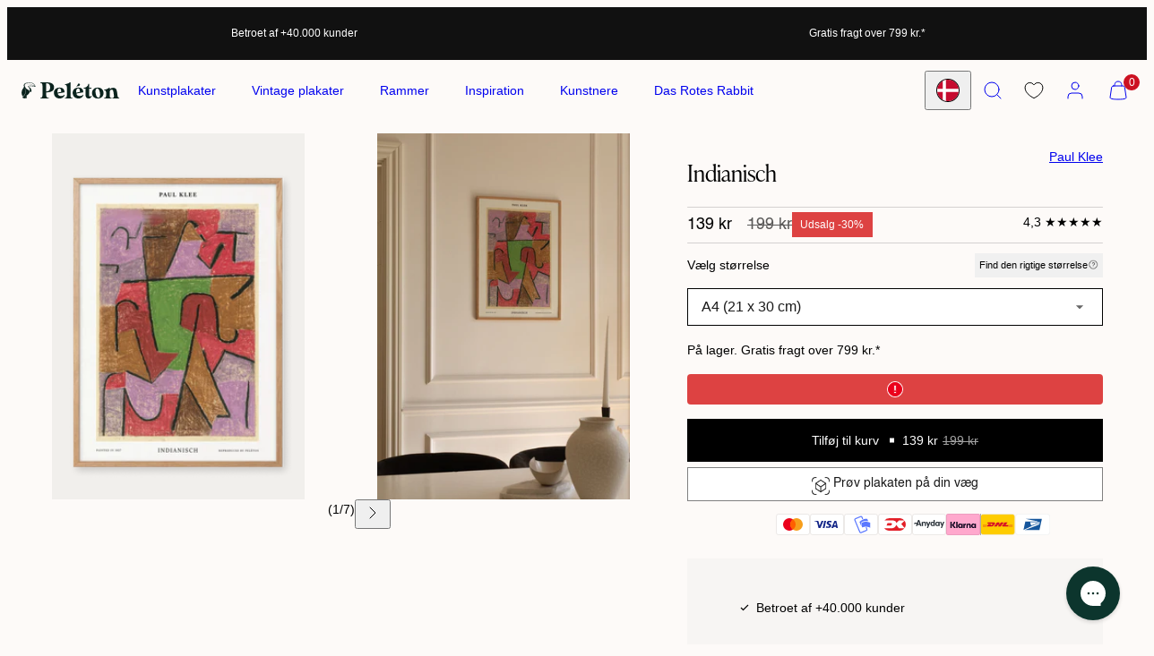

--- FILE ---
content_type: text/html; charset=utf-8
request_url: https://peleton.dk/products/indianisch
body_size: 137354
content:
<!doctype html>
<html
  class="no-js template-product"
  data-market="dk"
  lang="da"
>
  <head>
    <!-- Start of Shoplift scripts -->
    <!-- 2025-04-18T00:45:11.5705016Z -->
<style>.shoplift-hide { opacity: 0 !important; }</style>
<style id="sl-preview-bar-hide">#preview-bar-iframe, #PBarNextFrameWrapper { display: none !important; }</style>
<script type="text/javascript">(function(rootPath, template, themeRole, themeId, isThemePreview){ /* Generated on 2026-01-17T13:00:00.8248672Z */var gt=Object.defineProperty;var mt=(R,x,V)=>x in R?gt(R,x,{enumerable:!0,configurable:!0,writable:!0,value:V}):R[x]=V;var w=(R,x,V)=>mt(R,typeof x!="symbol"?x+"":x,V);(function(){"use strict";var R=document.createElement("style");R.textContent=`#shoplift-preview-control{position:fixed;max-width:332px;height:56px;background-color:#141414;z-index:9999;bottom:20px;display:flex;border-radius:8px;box-shadow:13px 22px 7px #0000,9px 14px 7px #00000003,5px 8px 6px #0000000d,2px 4px 4px #00000017,1px 1px 2px #0000001a,0 0 #0000001a;align-items:center;margin:0 auto;left:16px;right:16px;opacity:0;transform:translateY(20px);visibility:hidden;transition:opacity .4s ease-in-out,transform .4s ease-in-out,visibility 0s .4s}#shoplift-preview-control.visible{opacity:1;transform:translateY(0);visibility:visible;transition:opacity .4s ease-in-out,transform .4s ease-in-out,visibility 0s 0s}#shoplift-preview-control *{font-family:Inter,sans-serif;color:#fff;box-sizing:border-box;font-size:16px}#shoplift-preview-variant-title{font-weight:400;line-height:140%;font-size:16px;text-align:start;letter-spacing:-.16px;flex-grow:1;text-wrap:nowrap;overflow:hidden;text-overflow:ellipsis}#shoplift-preview-variant-selector{position:relative;display:block;padding:6px 0;height:100%;min-width:0;flex:1 1 auto}#shoplift-preview-variant-menu-trigger{border:none;cursor:pointer;width:100%;background-color:transparent;padding:0 16px;border-left:1px solid #333;border-right:1px solid #333;height:100%;display:flex;align-items:center;justify-content:start;gap:8px}#shoplift-preview-variant-selector .menu-variant-label{width:24px;height:24px;border-radius:50%;padding:6px;display:flex;justify-content:center;align-items:center;font-size:12px;font-style:normal;font-weight:600;line-height:100%;letter-spacing:-.12px;flex-shrink:0}#shoplift-preview-variant-selector .preview-variant-menu{position:absolute;bottom:110%;transform:translate3d(0,20px,0);visibility:hidden;pointer-events:none;opacity:0;cursor:pointer;background-color:#141414;border:1px solid #141414;border-radius:6px;width:100%;max-height:156px;overflow-y:auto;box-shadow:0 8px 16px #0003;z-index:1;transition:opacity .3s ease-in-out,transform .3s ease-in-out,visibility 0s .3s}#shoplift-preview-variant-selector .preview-variant-menu.preview-variant-menu__visible{visibility:visible;pointer-events:auto;opacity:100;transform:translateZ(0);transition:opacity .3s ease-in-out,transform .3s ease-in-out,visibility 0s 0s}@media screen and (max-width: 400px){#shoplift-preview-variant-selector .preview-variant-menu{position:fixed;left:0;right:0;width:auto;bottom:110%}}#shoplift-preview-variant-selector .preview-variant-menu .preview-variant-menu--item{padding:12px 16px;display:flex;overflow:hidden}#shoplift-preview-variant-selector .preview-variant-menu .preview-variant-menu--item .menu-variant-label{margin-right:6px}#shoplift-preview-variant-selector .preview-variant-menu .preview-variant-menu--item span{overflow:hidden;text-overflow:ellipsis;text-wrap:nowrap;white-space:nowrap;color:#f6f6f6;font-size:14px;font-style:normal;font-weight:500}#shoplift-preview-variant-selector .preview-variant-menu .preview-variant-menu--item:hover{background-color:#545454}#shoplift-preview-variant-selector .preview-variant-menu .preview-variant-menu--item:last-of-type{border-bottom-left-radius:6px;border-bottom-right-radius:6px}#shoplift-preview-variant-selector .preview-variant-menu .preview-variant-menu--item:first-of-type{border-top-left-radius:6px;border-top-right-radius:6px}#shoplift-preview-control div:has(#shoplift-exit-preview-button){padding:0 16px}#shoplift-exit-preview-button{padding:6px 8px;font-weight:500;line-height:75%;border-radius:4px;background-color:transparent;border:none;text-decoration:none}#shoplift-exit-preview-button:hover{cursor:pointer;background-color:#333}`,document.head.appendChild(R);var x=" daum[ /]| deusu/| yadirectfetcher|(?:^|[^g])news(?!sapphire)|(?<! (?:channel/|google/))google(?!(app|/google| pixel))|(?<! cu)bots?(?:\\b|_)|(?<!(?: ya| yandex|^job|inapp;) ?)search|(?<!(?:lib))http|(?<![hg]m)score|@[a-z][\\w-]+\\.|\\(\\)|\\.com|\\b\\d{13}\\b|^<|^[\\w \\.\\-\\(?:\\):]+(?:/v?\\d+(?:\\.\\d+)?(?:\\.\\d{1,10})*?)?(?:,|$)|^[^ ]{50,}$|^\\d+\\b|^\\w+/[\\w\\(\\)]*$|^active|^ad muncher|^amaya|^avsdevicesdk/|^biglotron|^bot|^bw/|^clamav[ /]|^client/|^cobweb/|^custom|^ddg[_-]android|^discourse|^dispatch/\\d|^downcast/|^duckduckgo|^facebook|^getright/|^gozilla/|^hobbit|^hotzonu|^hwcdn/|^jeode/|^jetty/|^jigsaw|^microsoft bits|^movabletype|^mozilla/\\d\\.\\d \\(compatible;?\\)$|^mozilla/\\d\\.\\d \\w*$|^navermailapp|^netsurf|^offline|^owler|^postman|^python|^rank|^read|^reed|^rest|^rss|^snapchat|^space bison|^svn|^swcd |^taringa|^thumbor/|^track|^valid|^w3c|^webbandit/|^webcopier|^wget|^whatsapp|^wordpress|^xenu link sleuth|^yahoo|^yandex|^zdm/\\d|^zoom marketplace/|^{{.*}}$|admin|analyzer|archive|ask jeeves/teoma|bit\\.ly/|bluecoat drtr|browsex|burpcollaborator|capture|catch|check|chrome-lighthouse|chromeframe|classifier|clean|cloud|crawl|cypress/|dareboost|datanyze|dejaclick|detect|dmbrowser|download|evc-batch/|feed|firephp|gomezagent|headless|httrack|hubspot marketing grader|hydra|ibisbrowser|images|insight|inspect|iplabel|ips-agent|java(?!;)|library|mail\\.ru/|manager|measure|neustar wpm|node|nutch|offbyone|optimize|pageburst|pagespeed|parser|perl|phantomjs|pingdom|powermarks|preview|proxy|ptst[ /]\\d|reputation|resolver|retriever|rexx;|rigor|rss\\b|scan|scrape|server|sogou|sparkler/|speedcurve|spider|splash|statuscake|synapse|synthetic|tools|torrent|trace|transcoder|url|virtuoso|wappalyzer|watch|webglance|webkit2png|whatcms/|zgrab",V=/bot|spider|crawl|http|lighthouse/i,D;function W(){if(D instanceof RegExp)return D;try{D=new RegExp(x,"i")}catch{D=V}return D}function J(c){return!!c&&W().test(c)}class M{constructor(){w(this,"timestamp");this.timestamp=new Date}}class Y extends M{constructor(e,i,s){super();w(this,"type");w(this,"testId");w(this,"hypothesisId");this.type=3,this.testId=e,this.hypothesisId=i,this.timestamp=s}}class Z extends M{constructor(e){super();w(this,"type");w(this,"path");this.type=4,this.path=e}}class Q extends M{constructor(e){super();w(this,"type");w(this,"cart");this.type=5,this.cart=e}}class N extends Error{constructor(){super();w(this,"isBot");this.isBot=!0}}function X(c,t,e){for(const i of t.selectors){const s=c.querySelectorAll(i.cssSelector);for(let r=0;r<s.length;r++)e(t.testId,t.hypothesisId)}q(c,t,(i,s,r,n,o)=>o(s,r),e)}function L(c,t,e){for(const i of t.selectors)U(c,t.testId,t.hypothesisId,i,e??(()=>{}));q(c,t,U,e??(()=>{}))}function F(c){return c.urlPatterns.reduce((t,e)=>{switch(e.operator){case"contains":return t+`.*${e}.*`;case"endsWith":return t+`.*${e}`;case"startsWith":return t+`${e}.*`}},"")}function q(c,t,e,i){new MutationObserver(()=>{for(const r of t.selectors)e(c,t.testId,t.hypothesisId,r,i)}).observe(c.documentElement,{childList:!0,subtree:!0})}function U(c,t,e,i,s){const r=c.querySelectorAll(i.cssSelector);for(let n=0;n<r.length;n++){let o=r.item(n);if(o instanceof HTMLElement&&o.dataset.shoplift!==""){o.dataset.shoplift="";for(const a of i.actions.sort(at))o=tt(c,i.cssSelector,o,a)}}return r.length>0&&s?(s(t,e),!0):!1}function tt(c,t,e,i){switch(i.type){case"innerHtml":e.innerHTML=i.value;break;case"attribute":et(e,i.scope,i.value);break;case"css":it(c,t,i.value);break;case"js":st(c,e,i);break;case"copy":return rt(e);case"remove":ot(e);break;case"move":nt(e,parseInt(i.value));break}return e}function et(c,t,e){c.setAttribute(t,e)}function it(c,t,e){var s;const i=c.createElement("style");i.innerHTML=`${t} { ${e} }`,(s=c.getElementsByTagName("head")[0])==null||s.appendChild(i)}function st(c,t,e){Function("document","element",`"use strict"; ${e.value}`)(c,t)}function rt(c){const t=c.cloneNode(!0);if(!c.parentNode)throw"Can't copy node outside of DOM";return c.parentNode.insertBefore(t,c.nextSibling),t}function ot(c){c.remove()}function nt(c,t){if(t===0)return;const e=Array.prototype.slice.call(c.parentElement.children).indexOf(c),i=Math.min(Math.max(e+t,0),c.parentElement.children.length-1);c.parentElement.children.item(i).insertAdjacentElement(t>0?"afterend":"beforebegin",c)}function at(c,t){return z(c)-z(t)}function z(c){return c.type==="copy"||c.type==="remove"?0:1}var k=(c=>(c[c.Template=0]="Template",c[c.Theme=1]="Theme",c[c.UrlRedirect=2]="UrlRedirect",c[c.Script=3]="Script",c[c.Dom=4]="Dom",c[c.Price=5]="Price",c))(k||{});const lt="data:image/svg+xml,%3csvg%20width='12'%20height='12'%20viewBox='0%200%2012%2012'%20fill='none'%20xmlns='http://www.w3.org/2000/svg'%3e%3cpath%20d='M9.96001%207.90004C9.86501%207.90004%209.77001%207.86504%209.69501%207.79004L6.43501%204.53004C6.19501%204.29004%205.80501%204.29004%205.56501%204.53004L2.30501%207.79004C2.16001%207.93504%201.92001%207.93504%201.77501%207.79004C1.63001%207.64504%201.63001%207.40504%201.77501%207.26004L5.03501%204.00004C5.56501%203.47004%206.43001%203.47004%206.96501%204.00004L10.225%207.26004C10.37%207.40504%2010.37%207.64504%2010.225%207.79004C10.15%207.86004%2010.055%207.90004%209.96001%207.90004Z'%20fill='white'/%3e%3c/svg%3e",ct="data:image/svg+xml,%3csvg%20width='14'%20height='24'%20viewBox='0%200%2014%2024'%20fill='none'%20xmlns='http://www.w3.org/2000/svg'%3e%3cpath%20d='M12.3976%2014.5255C12.2833%2013.8788%2012.0498%2013.3024%2011.6952%2012.7961C11.3416%2012.2898%2010.9209%2011.8353%2010.4353%2011.4317C9.94868%2011.0291%209.43546%2010.6488%208.89565%2010.292C8.48487%2010.049%208.09577%209.78565%207.72637%209.50402C7.35697%209.2224%207.08016%208.89503%206.89694%208.51987C6.71273%208.14471%206.67826%207.69533%206.79055%207.1697C6.86345%206.83216%206.97476%206.54647%207.12351%206.31162C7.27324%206.07778%207.47124%205.89986%207.7175%205.77684C7.96377%205.65483%208.21989%205.59383%208.48389%205.59383C8.88087%205.59383%209.17639%205.7016%209.3734%205.91714C9.56943%206.13268%209.68271%206.42345%209.71424%206.78946C9.74576%207.15547%209.72015%207.55401%209.63839%207.98509C9.55663%208.41617%209.43645%208.84724%209.27687%209.27934L13.5127%208.80149C13.9638%207.52656%2014.1017%206.42447%2013.9264%205.49725C13.751%204.56901%2013.2664%203.85122%2012.4724%203.34491C12.239%203.19648%2011.9779%203.07041%2011.6893%202.96569L12.0026%201.50979L9.86397%200L7.3875%201.50979L7.11169%202.78878C6.65166%202.8874%206.21724%203.01957%205.8114%203.19038C4.85292%203.594%204.06684%204.15115%203.45117%204.86385C2.83452%205.57655%202.42571%206.40108%202.22378%207.33847C2.06616%208.06947%202.04942%208.70796%202.17551%209.25087C2.30061%209.7948%202.52028%2010.2828%202.8355%2010.7139C3.14974%2011.145%203.51816%2011.5344%203.93977%2011.881C4.36039%2012.2288%204.782%2012.5521%205.20164%2012.851C5.68334%2013.1702%206.13844%2013.5169%206.56497%2013.8921C6.99052%2014.2672%207.31954%2014.7125%207.55004%2015.228C7.78055%2015.7445%207.81502%2016.3769%207.65347%2017.1262C7.56482%2017.5389%207.43676%2017.8765%207.27028%2018.1388C7.10381%2018.4011%206.89596%2018.5983%206.64772%2018.7295C6.3985%2018.8606%206.12071%2018.9267%205.8114%2018.9267C5.21641%2018.9267%204.79776%2018.6034%204.62833%2018.1632C4.4589%2017.7229%204.47367%2017.2583%204.60075%2016.5639C4.72782%2015.8705%205.05092%2015.1395%205.37107%2014.3699H1.17665C1.17665%2014.3699%200.207341%2016.1115%200.0310135%2017.6762C-0.0655232%2018.5302%200.0635208%2019.2653%200.41519%2019.8844C0.76686%2020.5036%201.33032%2020.9814%202.10655%2021.319C2.39222%2021.443%202.7104%2021.5447%203.05813%2021.623L2.54589%2024H7.17473L7.7047%2021.5386C8.08493%2021.442%208.43857%2021.3231%208.76562%2021.1787C9.73985%2020.7476%2010.52%2020.1427%2011.1071%2019.3649C11.6932%2018.5871%2012.0873%2017.7291%2012.2892%2016.7917C12.4744%2015.9295%2012.5099%2015.1741%2012.3966%2014.5275L12.3976%2014.5255Z'%20fill='white'/%3e%3c/svg%3e";async function dt(c){let t=c.replace(/-/g,"+").replace(/_/g,"/");for(;t.length%4;)t+="=";const e=atob(t),i=Uint8Array.from(e,n=>n.charCodeAt(0)),s=new Blob([i]).stream().pipeThrough(new DecompressionStream("gzip")),r=await new Response(s).text();return JSON.parse(r)}function O(c,t){return typeof t=="string"&&/\d{4}-\d{2}-\d{2}T\d{2}:\d{2}:\d{2}.\d+(?:Z|[+-]\d+)/.test(t)?new Date(t):t}function H(c,t){return t}function E(c,t=!1,e=!1,i=","){const s=c/100;if(e){const n=Math.round(s).toLocaleString("en-US");return i!==","?n.replace(/,/g,i):n}else{const r=t?",":".",n=s.toFixed(2).split("."),o=parseInt(n[0],10),a=n[1]??"00",l=o.toLocaleString("en-US");return i!==","?`${l.replace(/,/g,i)}${r}${a}`:t?`${l.replace(/,/g,".")}${r}${a}`:`${l}${r}${a}`}}function $(c,t,e,i){const s=t.replace("{{amount}}",E(c,!1,!1)).replace("{{amount_no_decimals}}",E(c,!1,!0)).replace("{{amount_with_comma_separator}}",E(c,!0,!1)).replace("{{amount_no_decimals_with_comma_separator}}",E(c,!0,!0)).replace("{{amount_with_space_separator}}",E(c,!1,!1," ")).replace("{{amount_no_decimals_with_space_separator}}",E(c,!1,!0," ")).replace("{{amount_with_apostrophe_separator}}",E(c,!1,!1,"'")).replace("{{amount_no_decimals_with_apostrophe_separator}}",E(c,!1,!0,"'")).replace("{{amount_with_period_and_space_separator}}",E(c,!1,!1,". ")).replace("{{amount_no_decimals_with_period_and_space_separator}}",E(c,!1,!0,". "));return i?`${s} ${e}`:s}function B(c){return c.replace(/[^\d.,\s-]/g,"").trim()}function ht(c){const t=new Map;for(const[e,i,s]of c.v)t.set(e,{priceInCents:i,compareAtPriceInCents:s});return t}function pt(c,t,e,i){const{priceInCents:s,compareAtPriceInCents:r}=e,{mf:n,c:o,cce:a}=i;if(c.getAttribute("data-sl-attribute-p")===t)c.innerHTML=$(s,n,o,a);else if(c.getAttribute("data-sl-attribute-cap")===t)r<=0||r<=s?c.remove():c.innerHTML=$(r,n,o,a);else if(c.getAttribute("data-sl-attribute-discount")===t&&!(r<=0||r<=s)){const h=Math.round((r-s)/r*100),u=B($(r-s,n,o,!1)),p=c.getAttribute("data-sl-format")||"percent";p==="percent"?c.textContent=`-${h}%`:p==="amount"?c.textContent=`-${u}`:p==="both"&&(c.textContent=`-${h}% (-${u})`)}}function ut(c){const t=[],e={id:"url-pattern",operator:"contains",value:"/"};for(const[i,s,r]of c.v){t.push({id:`p-${i}`,cssSelector:`[data-sl-attribute-p="${i}"]`,urlPatterns:[e],actions:[{id:`p-action-${i}`,type:"innerHtml",scope:"price",value:$(s,c.mf,c.c,c.cce)}]});const n=r<=0||r<=s;if(t.push({id:`cap-${i}`,cssSelector:`[data-sl-attribute-cap="${i}"]`,urlPatterns:[e],actions:[{id:`cap-action-${i}`,type:n?"remove":"innerHtml",scope:"compare-at-price",value:n?"":$(r,c.mf,c.c,c.cce)}]}),!n&&r>s){const o=Math.round((r-s)/r*100),a=B($(r-s,c.mf,c.c,!1));t.push({id:`d-${i}`,cssSelector:`[data-sl-attribute-discount="${i}"]`,urlPatterns:[e],actions:[{id:`d-action-${i}`,type:"js",scope:null,value:`(function(doc, el) {              var format = el.getAttribute('data-sl-format') || 'percent';              if (format === 'percent') {                el.textContent = '-${o}%';              } else if (format === 'amount') {                el.textContent = '-${a}';              } else if (format === 'both') {                el.textContent = '-${o}% (-${a})';              }            })`}]})}}return t}let G=!1;class ft{constructor(t,e,i,s,r,n,o,a,l,h,u){w(this,"DATA_SL_ATTRIBUTE_P","data-sl-attribute-p");w(this,"DATA_SL_TEST_ID","data-sl-test-id");w(this,"VIEWPORT_TRACK_THRESHOLD",.5);w(this,"temporarySessionKey","Shoplift_Session");w(this,"essentialSessionKey","Shoplift_Essential");w(this,"analyticsSessionKey","Shoplift_Analytics");w(this,"priceSelectorsSessionKey","Shoplift_PriceSelectors");w(this,"legacySessionKey");w(this,"cssHideClass");w(this,"testConfigs");w(this,"inactiveTestConfigs");w(this,"testsFilteredByAudience");w(this,"sendPageView");w(this,"shopliftDebug");w(this,"gaConfig");w(this,"getCountryTimeout");w(this,"state");w(this,"shopifyAnalyticsId");w(this,"cookie",document.cookie);w(this,"isSyncing",!1);w(this,"isSyncingGA",!1);w(this,"fetch");w(this,"localStorageSet");w(this,"localStorageGet");w(this,"sessionStorageSet",window.sessionStorage.setItem.bind(window.sessionStorage));w(this,"sessionStorageGet",window.sessionStorage.getItem.bind(window.sessionStorage));w(this,"urlParams",new URLSearchParams(window.location.search));w(this,"device");w(this,"logHistory");w(this,"activeViewportObservers",new Map);w(this,"_priceTestProductIds",null);this.shop=t,this.host=e,this.eventHost=i,this.disableReferrerOverride=a,this.logHistory=[],this.legacySessionKey=`SHOPLIFT_SESSION_${this.shop}`,this.cssHideClass=s?"shoplift-hide":"",this.testConfigs=h.map(d=>({...d,startAt:new Date(d.startAt),statusHistory:d.statusHistory.map(v=>({...v,createdAt:new Date(v.createdAt)}))})),this.inactiveTestConfigs=u,this.sendPageView=!!r,this.shopliftDebug=n===!0,this.gaConfig=o!=={"sendEvents":false,"mode":"gtag"}?o:{sendEvents:!1},this.fetch=window.fetch.bind(window),this.localStorageSet=window.localStorage.setItem.bind(window.localStorage),this.localStorageGet=window.localStorage.getItem.bind(window.localStorage);const p=this.getDeviceType();this.device=p!=="tablet"?p:"mobile",this.state=this.loadState(),this.shopifyAnalyticsId=this.getShopifyAnalyticsId(),this.testsFilteredByAudience=h.filter(d=>d.status=="active"),this.getCountryTimeout=l===1000?1e3:l,this.log("State Loaded",JSON.stringify(this.state))}deriveCategoryFromExistingTests(){if(!this.state.temporary.testCategory&&this.state.essential.visitorTests.length>0){const t=this.state.essential.visitorTests.some(e=>{if(!e.hypothesisId)return!1;const i=this.getHypothesis(e.hypothesisId);return i&&["theme","basicScript","price"].includes(i.type)});this.state.temporary.testCategory=t?"global":"conditional",this.persistTemporaryState(),this.log("Derived test category from existing visitorTests: %s",this.state.temporary.testCategory)}}async init(){var t;try{if(this.log("Shoplift script initializing"),window.Shopify&&window.Shopify.designMode){this.log("Skipping script for design mode");return}if(window.location.href.includes("slScreenshot=true")){this.log("Skipping script for screenshot");return}if(window.location.hostname.endsWith(".edgemesh.com")){this.log("Skipping script for preview");return}if(window.location.href.includes("isShopliftMerchant")){const i=this.urlParams.get("isShopliftMerchant")==="true";this.log("Setting merchant session to %s",i),this.state.temporary.isMerchant=i,this.persistTemporaryState()}if(this.state.temporary.isMerchant){this.log("Setting up preview for merchant"),typeof window.shoplift!="object"&&this.setShopliftStub(),this.state.temporary.previewConfig||this.hidePage(),await this.initPreview(),(t=document.querySelector("#sl-preview-bar-hide"))==null||t.remove();return}if(this.state.temporary.previewConfig=void 0,J(navigator.userAgent))return;if(navigator.userAgent.includes("Chrome/118")){this.log("Random: %o",[Math.random(),Math.random(),Math.random()]);const i=await this.makeRequest({url:`${this.eventHost}/api/v0/events/ip`,method:"get"}).then(s=>s==null?void 0:s.json());this.log(`IP: ${i}`),this.makeRequest({url:`${this.eventHost}/api/v0/logs`,method:"post",data:JSON.stringify(this.debugState(),H)}).catch()}if(this.shopifyAnalyticsId=this.getShopifyAnalyticsId(),this.monitorConsentChange(),this.checkForThemePreview())return;if(!this.disableReferrerOverride&&this.state.temporary.originalReferrer!=null){this.log(`Overriding referrer from '${document.referrer}' to '${this.state.temporary.originalReferrer}'`);const i=this.state.temporary.originalReferrer;delete this.state.temporary.originalReferrer,this.persistTemporaryState(),Object.defineProperty(document,"referrer",{get:()=>i,enumerable:!0,configurable:!0})}if(await this.refreshVisitor(this.shopifyAnalyticsId),await this.handleVisitorTest()){this.log("Redirecting for visitor test");return}this.setShoplift(),this.showPage(),this.ensureCartAttributesForExistingPriceTests(!1),await this.finalize(),console.log("SHOPLIFT SCRIPT INITIALIZED!")}catch(e){if(e instanceof N)return;throw e}finally{typeof window.shoplift!="object"&&this.setShopliftStub()}}getVariantColor(t){switch(t){case"a":return{text:"#141414",bg:"#E2E2E2"};case"b":return{text:"rgba(255, 255, 255, 1)",bg:"rgba(37, 99, 235, 1)"}}}getDefaultVariantTitle(t){return t.title?t.title:t.type==="price"?t.isControl?"Original prices":"Variant prices":t.isControl?"Original":"Untitled variant "+t.label.toUpperCase()}async initPreview(){const t=this.urlParams.get("previewConfig");if(t){this.state.temporary.previewConfig=void 0,this.log("Setting up the preview"),this.log("Found preview config, writing to temporary state");const e=await dt(t);if(this.state.temporary.previewConfig=e,this.state.temporary.previewConfig.testTypeCategory===k.Price){this.hidePage(!0);const s=this.state.temporary.previewConfig;let r=`${this.host}/api/dom-selectors/${s.storeId}/${s.testId}/${s.isDraft||!1}`;s.shopifyProductId&&(r+=`?productId=${s.shopifyProductId}`);const n=await this.makeJsonRequest({method:"get",url:r}).catch(o=>(this.log("Error getting domSelectors",o),null));s.variants.forEach(o=>{var a;return o.domSelectors=(a=n[o.id])==null?void 0:a.domSelectors})}this.persistTemporaryState();const i=new URL(window.location.toString());i.searchParams.delete("previewConfig"),this.queueRedirect(i)}else if(this.state.temporary.previewConfig){this.showPage();const e=this.state.temporary.previewConfig;e.testTypeCategory===k.Template&&this.handleTemplatePreview(e)&&this.initPreviewControls(e),e.testTypeCategory===k.UrlRedirect&&this.handleUrlPreview(e)&&this.initPreviewControls(e),e.testTypeCategory===k.Script&&this.handleScriptPreview(e)&&this.initPreviewControls(e),e.testTypeCategory===k.Price&&await this.handlePricePreview(e)&&this.initPreviewControls(e)}}initPreviewControls(t){document.addEventListener("DOMContentLoaded",()=>{const e=t.variants.find(v=>v.id===t.currentVariant),i=(e==null?void 0:e.label)||"a",s=t.variants,r=document.createElement("div");r.id="shoplift-preview-control";const n=document.createElement("div"),o=document.createElement("img");o.src=ct,o.height=24,o.width=14,n.style.padding="0 16px",n.style.lineHeight="100%",n.appendChild(o),r.appendChild(n);const a=document.createElement("div");a.id="shoplift-preview-variant-selector";const l=document.createElement("button");l.id="shoplift-preview-variant-menu-trigger";const h=document.createElement("div");h.className="menu-variant-label",h.style.backgroundColor=this.getVariantColor(i).bg,h.style.color=this.getVariantColor(i).text,h.innerText=i.toUpperCase(),l.appendChild(h);const u=document.createElement("span");if(u.id="shoplift-preview-variant-title",u.innerText=e?this.getDefaultVariantTitle(e):"Untitled variant "+i.toUpperCase(),l.appendChild(u),s.length>1){const v=document.createElement("img");v.src=lt,v.width=12,v.height=12,v.style.height="12px",v.style.width="12px",l.appendChild(v);const T=document.createElement("div");T.className="preview-variant-menu";for(const m of t.variants.filter(C=>C.id!==t.currentVariant)){const C=document.createElement("div");C.className="preview-variant-menu--item";const A=document.createElement("div");A.className="menu-variant-label",A.style.backgroundColor=this.getVariantColor(m.label).bg,A.style.color=this.getVariantColor(m.label).text,A.style.flexShrink="0",A.innerText=m.label.toUpperCase(),C.appendChild(A);const y=document.createElement("span");y.innerText=this.getDefaultVariantTitle(m),C.appendChild(y),C.addEventListener("click",()=>{this.pickVariant(m.id)}),T.appendChild(C)}a.appendChild(T),l.addEventListener("click",()=>{T.className!=="preview-variant-menu preview-variant-menu__visible"?T.classList.add("preview-variant-menu__visible"):T.classList.remove("preview-variant-menu__visible")}),document.addEventListener("click",m=>{m.target instanceof Element&&!l.contains(m.target)&&T.className==="preview-variant-menu preview-variant-menu__visible"&&T.classList.remove("preview-variant-menu__visible")})}else l.style.pointerEvents="none",h.style.margin="0";a.appendChild(l),r.appendChild(a);const p=document.createElement("div"),d=document.createElement("button");d.id="shoplift-exit-preview-button",d.innerText="Exit",p.appendChild(d),d.addEventListener("click",()=>{this.exitPreview()}),r.appendChild(p),document.body.appendChild(r),requestAnimationFrame(()=>{r.classList.add("visible")})}),this.ensureCartAttributesForExistingPriceTests(!0)}pickVariant(t){var e,i,s,r;if(this.state.temporary.previewConfig){const n=this.state.temporary.previewConfig,o=new URL(window.location.toString());if(n.testTypeCategory===k.UrlRedirect){const a=(e=n.variants.find(l=>l.id===n.currentVariant))==null?void 0:e.redirectUrl;if(o.pathname===a){const l=(i=n.variants.find(h=>h.id===t))==null?void 0:i.redirectUrl;l&&(o.pathname=l)}}if(n.testTypeCategory===k.Template){const a=(s=n.variants.find(l=>l.id===n.currentVariant))==null?void 0:s.pathName;if(a&&o.pathname===a){const l=(r=n.variants.find(h=>h.id===t))==null?void 0:r.pathName;l&&l!==a&&(o.pathname=l)}}n.currentVariant=t,this.persistTemporaryState(),this.queueRedirect(o)}}exitPreview(){var e,i,s,r;const t=new URL(window.location.toString());if(((e=this.state.temporary.previewConfig)==null?void 0:e.testTypeCategory)===k.Template&&t.searchParams.delete("view"),((i=this.state.temporary.previewConfig)==null?void 0:i.testTypeCategory)===k.Script&&t.searchParams.delete("slVariant"),((s=this.state.temporary.previewConfig)==null?void 0:s.testTypeCategory)===k.UrlRedirect){const o=this.state.temporary.previewConfig.variants.filter(l=>!l.isControl&&l.redirectUrl!==null).map(l=>l.redirectUrl),a=(r=this.state.temporary.previewConfig.variants.find(l=>l.label==="a"))==null?void 0:r.redirectUrl;o.includes(t.pathname)&&a&&(t.pathname=a)}this.state.temporary.previewConfig=void 0,this.persistTemporaryState(),this.hidePage(),this.queueRedirect(t)}handleTemplatePreview(t){const e=t.currentVariant,i=t.variants.find(a=>a.id===e);if(!i)return!1;const s=t.variants.find(a=>a.isControl);if(!s)return!1;this.log("Setting up template preview for type",s.type);const r=new URL(window.location.toString()),n=r.searchParams.get("view"),o=i.type===s.type;return!o&&!i.isControl&&template.suffix===s.affix&&this.typeFromTemplate()===s.type&&i.pathName!==null?(this.log("Hit control template type, redirecting to the variant url"),this.hidePage(),r.pathname=i.pathName,this.queueRedirect(r),!0):(!i.isControl&&this.typeFromTemplate()==i.type&&template.suffix===s.affix&&o&&n!==(i.affix||"__DEFAULT__")&&(this.log("Template type and affix match control, updating the view param"),r.searchParams.delete("view"),this.log("Setting the new viewParam to",i.affix||"__DEFAULT__"),this.hidePage(),r.searchParams.set("view",i.affix||"__DEFAULT__"),this.queueRedirect(r)),n!==null&&n!==i.affix&&(r.searchParams.delete("view"),this.hidePage(),this.queueRedirect(r)),!0)}handleUrlPreview(t){var n;const e=t.currentVariant,i=t.variants.find(o=>o.id===e),s=(n=t.variants.find(o=>o.isControl))==null?void 0:n.redirectUrl;if(!i)return!1;this.log("Setting up URL redirect preview");const r=new URL(window.location.toString());return r.pathname===s&&!i.isControl&&i.redirectUrl!==null&&(this.log("Url matches control, redirecting"),this.hidePage(),r.pathname=i.redirectUrl,this.queueRedirect(r)),!0}handleScriptPreview(t){const e=t.currentVariant,i=t.variants.find(n=>n.id===e);if(!i)return!1;this.log("Setting up script preview");const s=new URL(window.location.toString());return s.searchParams.get("slVariant")!==i.id&&(this.log("current id doesn't match the variant, redirecting"),s.searchParams.delete("slVariant"),this.log("Setting the new slVariantParam"),this.hidePage(),s.searchParams.set("slVariant",i.id),this.queueRedirect(s)),!0}async handlePricePreview(t){const e=t.currentVariant,i=t.variants.find(s=>s.id===e);return i?(this.log("Setting up price preview"),i.domSelectors&&i.domSelectors.length>0&&(L(document,{testId:t.testId,hypothesisId:i.id,selectors:i.domSelectors}),this.ensureCartAttributesForExistingPriceTests(!0)),!0):!1}async finalize(){const t=await this.getCartState();t!==null&&this.queueCartUpdate(t),this.pruneStateAndSave(),await this.syncAllEvents()}setShoplift(){this.log("Setting up public API");const e=this.urlParams.get("slVariant")==="true",i=e?null:this.urlParams.get("slVariant");window.shoplift={isHypothesisActive:async s=>{if(this.log("Script checking variant for hypothesis '%s'",s),e)return this.log("Forcing variant for hypothesis '%s'",s),!0;if(i!==null)return this.log("Forcing hypothesis '%s'",i),s===i;const r=this.testConfigs.find(o=>o.hypotheses.some(a=>a.id===s));if(!r)return this.log("No test found for hypothesis '%s'",s),!1;const n=this.state.essential.visitorTests.find(o=>o.testId===r.id);return n?(this.log("Active visitor test found",s),n.hypothesisId===s):(await this.manuallySplitVisitor(r),this.testConfigs.some(o=>o.hypotheses.some(a=>a.id===s&&this.state.essential.visitorTests.some(l=>l.hypothesisId===a.id))))},setAnalyticsConsent:async s=>{await this.onConsentChange(s,!0)},getVisitorData:()=>({visitor:this.state.analytics.visitor,visitorTests:this.state.essential.visitorTests.filter(s=>!s.isInvalid).map(s=>{const{shouldSendToGa:r,savedAt:n,...o}=s;return o})})}}setShopliftStub(){this.log("Setting up stubbed public API");const e=this.urlParams.get("slVariant")==="true",i=e?null:this.urlParams.get("slVariant");window.shoplift={isHypothesisActive:s=>Promise.resolve(e||s===i),setAnalyticsConsent:()=>Promise.resolve(),getVisitorData:()=>({visitor:null,visitorTests:[]})}}async manuallySplitVisitor(t){this.log("Starting manual split for test '%s'",t.id),await this.handleVisitorTest([t]),this.saveState(),this.syncAllEvents()}async handleVisitorTest(t){await this.filterTestsByAudience(this.testConfigs,this.state.analytics.visitor??this.buildBaseVisitor(),this.state.essential.visitorTests),this.deriveCategoryFromExistingTests(),this.clearStaleReservations();let e=t?t.filter(i=>this.testsFilteredByAudience.some(s=>s.id===i.id)):[...this.testsForUrl(this.testsFilteredByAudience),...this.domTestsForUrl(this.testsFilteredByAudience)];try{if(e.length===0)return this.log("No tests found"),!1;this.log("Checking for existing visitor test on page");const i=this.getCurrentVisitorHypothesis(e);if(i){this.log("Found current visitor test");const a=this.considerRedirect(i);return a&&(this.log("Redirecting for current visitor test"),this.redirect(i)),a}const s=this.getReservationForCurrentPage();if(s){this.log("Found matching reservation for current page: %s",s.testId);const a=this.getHypothesis(s.hypothesisId);if(a){a.type!=="price"&&this.realizeReservationForCriteria(s.entryCriteriaKey);const l=this.considerRedirect(a);return l&&this.redirect(a),l}}this.log("No active test relation for test page");const r=this.testsForUrl(this.inactiveTestConfigs.filter(a=>this.testIsPaused(a)&&a.hypotheses.some(l=>this.state.essential.visitorTests.some(h=>h.hypothesisId===l.id)))).map(a=>a.id);if(r.length>0)return this.log("Visitor has paused tests for test page, skipping test assignment: %o",r),!1;if(!this.state.temporary.testCategory){const a=this.testsFilteredByAudience.filter(h=>this.isGlobalEntryCriteria(this.getEntryCriteriaKey(h))),l=this.testsFilteredByAudience.filter(h=>!this.isGlobalEntryCriteria(this.getEntryCriteriaKey(h)));if(this.log("Category dice roll - global tests: %o, conditional tests: %o",a.map(h=>({id:h.id,title:h.title,criteria:this.getEntryCriteriaKey(h)})),l.map(h=>({id:h.id,title:h.title,criteria:this.getEntryCriteriaKey(h)}))),a.length>0&&l.length>0){const h=a.length,u=l.length,p=h+u,d=Math.random()*p;this.state.temporary.testCategory=d<h?"global":"conditional",this.log("Category dice roll: rolled %.2f of %d (global weight: %d, conditional weight: %d), selected '%s'",d,p,h,u,this.state.temporary.testCategory)}else a.length>0?(this.state.temporary.testCategory="global",this.log("Only global tests available, setting category to global")):(this.state.temporary.testCategory="conditional",this.log("Only conditional tests available, setting category to conditional"));this.persistTemporaryState()}const n=this.state.temporary.testCategory;if(this.log("Visitor test category: %s",n),n==="global"){const a=this.testsFilteredByAudience.filter(l=>!this.isGlobalEntryCriteria(this.getEntryCriteriaKey(l)));for(const l of a)this.markTestAsBlocked(l,"category:global");e=e.filter(l=>this.isGlobalEntryCriteria(this.getEntryCriteriaKey(l)))}else{const a=this.testsFilteredByAudience.filter(l=>this.isGlobalEntryCriteria(this.getEntryCriteriaKey(l)));for(const l of a)this.markTestAsBlocked(l,"category:conditional");e=e.filter(l=>!this.isGlobalEntryCriteria(this.getEntryCriteriaKey(l)))}if(e.length===0)return this.log("No tests remaining after category filter"),!1;this.createReservations(e);const o=this.getReservationForCurrentPage();if(o&&!o.isRealized){const a=this.getHypothesis(o.hypothesisId);if(a){a.type!=="price"&&this.realizeReservationForCriteria(o.entryCriteriaKey);const l=this.considerRedirect(a);return l&&(this.log("Redirecting for new test"),this.redirect(a)),l}}return!1}finally{this.includeInDomTests(),this.saveState()}}includeInDomTests(){this.applyControlForAudienceFilteredPriceTests();const t=this.getDomTestsForCurrentUrl(),e=this.getVisitorDomHypothesis(t);for(const i of t){this.log("Evaluating dom test '%s'",i.id);const s=i.hypotheses.some(d=>d.type==="price");if(this.state.essential.visitorTests.find(d=>d.testId===i.id&&d.isInvalid&&!d.hypothesisId)){if(this.log("Visitor is blocked from test '%s', applying control prices if price test",i.id),s){const d=i.hypotheses.find(v=>v.isControl);d!=null&&d.priceData&&(this.applyPriceTestWithMapLookup(i.id,d,[d],()=>{this.log("Control prices applied for blocked visitor, no metrics tracked")}),this.updatePriceTestHiddenInputs(i.id,"control",!1))}continue}const n=this.getReservationForTest(i.id);let o=null,a=!1;const l=e.find(d=>i.hypotheses.some(v=>d.id===v.id));if(n)o=this.getHypothesis(n.hypothesisId)??null,this.log("Using reserved hypothesis '%s' for test '%s'",n.hypothesisId,i.id);else if(l)o=l,this.log("Using existing hypothesis assignment for test '%s'",i.id);else if(s){const d=this.visitorActiveTestTypeWithReservations();d?(a=!0,this.log("Visitor already in test type '%s', treating as non-test for price test '%s'",d,i.id)):o=this.pickHypothesis(i)}else o=this.pickHypothesis(i);if(a&&s){const d=i.hypotheses.find(v=>v.isControl);d!=null&&d.priceData&&(this.log("Applying control prices for non-test visitor on price test '%s' (Map-based)",i.id),this.applyPriceTestWithMapLookup(i.id,d,[d],()=>{this.log("Control prices applied for non-test visitor, no metrics tracked")}),this.updatePriceTestHiddenInputs(i.id,"control",!1));continue}if(!o){this.log("Failed to pick hypothesis for test");continue}const h=i.bayesianRevision??4,u=o.type==="price",p=h>=5;if(u&&p){if(this.log(`Price test with Map-based lookup (v${h}): ${i.id}`),!o.priceData){this.log("No price data for hypothesis '%s', skipping",o.id);continue}const d=o.isControl?"control":"variant";this.log(`Setting up Map-based price test for ${d} (test: ${i.id})`),this.applyPriceTestWithMapLookup(i.id,o,i.hypotheses,v=>{const T=this.getReservationForTest(v);T&&!T.isRealized&&T.entryCriteriaKey?this.realizeReservationForCriteria(T.entryCriteriaKey):this.queueAddVisitorToTest(v,o),this.saveState(),this.queuePageView(window.location.pathname),this.syncAllEvents()});continue}if(u&&!p){this.log(`Price test without viewport tracking (v${h}): ${i.id}`);const d=this.getDomSelectorsForHypothesis(o);if(d.length===0)continue;L(document,{testId:i.id,hypothesisId:o.id,selectors:d},v=>{this.queueAddVisitorToTest(v,o),this.saveState(),this.queuePageView(window.location.pathname),this.syncAllEvents()});continue}if(!o.domSelectors||o.domSelectors.length===0){this.log("No selectors found, skipping hypothesis");continue}L(document,{testId:i.id,hypothesisId:o.id,selectors:o.domSelectors},d=>{this.queueAddVisitorToTest(d,o),this.saveState(),this.queuePageView(window.location.pathname),this.syncAllEvents()})}}considerRedirect(t){if(this.log("Considering redirect for hypothesis '%s'",t.id),t.isControl)return this.log("Skipping redirect for control"),!1;if(t.type==="basicScript"||t.type==="manualScript")return this.log("Skipping redirect for script test"),!1;const e=this.state.essential.visitorTests.find(n=>n.hypothesisId===t.id),i=new URL(window.location.toString()),r=new URLSearchParams(window.location.search).get("view");if(t.type==="theme"){if(!(t.themeId===themeId)){if(this.log("Theme id '%s' is not hypothesis theme ID '%s'",t.themeId,themeId),e&&e.themeId!==t.themeId&&(e.themeId===themeId||!this.isThemePreview()))this.log("On old theme, redirecting and updating local visitor"),e.themeId=t.themeId;else if(this.isThemePreview())return this.log("On non-test theme, skipping redirect"),!1;return this.log("Hiding page to redirect for theme test"),this.hidePage(),!0}return!1}else if(t.type!=="dom"&&t.type!=="price"&&t.affix!==template.suffix&&t.affix!==r||t.redirectPath&&!i.pathname.endsWith(t.redirectPath))return this.log("Hiding page to redirect for template test"),this.hidePage(),!0;return this.log("Not redirecting"),!1}redirect(t){if(this.log("Redirecting to hypothesis '%s'",t.id),t.isControl)return;const e=new URL(window.location.toString());if(e.searchParams.delete("view"),t.redirectPath){const i=RegExp("^(/w{2}-w{2})/").exec(e.pathname);if(i&&i.length>1){const s=i[1];e.pathname=`${s}${t.redirectPath}`}else e.pathname=t.redirectPath}else t.type==="theme"?(e.searchParams.set("_ab","0"),e.searchParams.set("_fd","0"),e.searchParams.set("_sc","1"),e.searchParams.set("preview_theme_id",t.themeId.toString())):t.type!=="urlRedirect"&&e.searchParams.set("view",t.affix);this.queueRedirect(e)}async refreshVisitor(t){if(t===null||!this.state.essential.isFirstLoad||!this.testConfigs.some(i=>i.visitorOption!=="all"))return;this.log("Refreshing visitor"),this.hidePage();const e=await this.getVisitor(t);e&&e.id&&this.updateLocalVisitor(e)}buildBaseVisitor(){return{shopifyAnalyticsId:this.shopifyAnalyticsId,device:this.device,country:null,...this.state.essential.initialState}}getInitialState(){const t=this.getUTMValue("utm_source")??"",e=this.getUTMValue("utm_medium")??"",i=this.getUTMValue("utm_campaign")??"",s=this.getUTMValue("utm_content")??"",r=window.document.referrer,n=this.device;return{createdAt:new Date,utmSource:t,utmMedium:e,utmCampaign:i,utmContent:s,referrer:r,device:n}}checkForThemePreview(){var t,e;return this.log("Checking for theme preview"),window.location.hostname.endsWith(".shopifypreview.com")?(this.log("on shopify preview domain"),this.clearThemeBar(!0,!1,this.state),(t=document.querySelector("#sl-preview-bar-hide"))==null||t.remove(),!1):this.isThemePreview()?this.state.essential.visitorTests.some(i=>i.isThemeTest&&i.hypothesisId!=null&&this.getHypothesis(i.hypothesisId)&&i.themeId===themeId)?(this.log("On active theme test, removing theme bar"),this.clearThemeBar(!1,!0,this.state),!1):this.state.essential.visitorTests.some(i=>i.isThemeTest&&i.hypothesisId!=null&&!this.getHypothesis(i.hypothesisId)&&i.themeId===themeId)?(this.log("Visitor is on an inactive theme test, redirecting to main theme"),this.redirectToMainTheme(),!0):this.state.essential.isFirstLoad?(this.log("No visitor found on theme preview, redirecting to main theme"),this.redirectToMainTheme(),!0):this.inactiveTestConfigs.some(i=>i.hypotheses.some(s=>s.themeId===themeId))?(this.log("Current theme is an inactive theme test, redirecting to main theme"),this.redirectToMainTheme(),!0):this.testConfigs.some(i=>i.hypotheses.some(s=>s.themeId===themeId))?(this.log("Falling back to clearing theme bar"),this.clearThemeBar(!1,!0,this.state),!1):(this.log("No tests on current theme, skipping script"),this.clearThemeBar(!0,!1,this.state),(e=document.querySelector("#sl-preview-bar-hide"))==null||e.remove(),!0):(this.log("Not on theme preview"),this.clearThemeBar(!0,!1,this.state),!1)}redirectToMainTheme(){this.hidePage();const t=new URL(window.location.toString());t.searchParams.set("preview_theme_id",""),this.queueRedirect(t)}testsForUrl(t){const e=new URL(window.location.href),i=this.typeFromTemplate();return t.filter(s=>s.hypotheses.some(r=>r.type!=="dom"&&r.type!=="price"&&(r.isControl&&r.type===i&&r.affix===template.suffix||r.type==="theme"||r.isControl&&r.type==="urlRedirect"&&r.redirectPath&&e.pathname.endsWith(r.redirectPath)||r.type==="basicScript"))&&(s.ignoreTestViewParameterEnforcement||!e.searchParams.has("view")||s.hypotheses.map(r=>r.affix).includes(e.searchParams.get("view")??"")))}domTestsForUrl(t){const e=new URL(window.location.href);return t.filter(i=>i.hypotheses.some(s=>s.type!=="dom"&&s.type!=="price"?!1:s.type==="price"&&s.priceData&&s.priceData.v.length>0?!0:s.domSelectors&&s.domSelectors.some(r=>new RegExp(F(r)).test(e.toString()))))}async filterTestsByAudience(t,e,i){const s=[];let r=e.country;!r&&t.some(n=>n.requiresCountry&&!i.some(o=>o.testId===n.id))&&(this.log("Hiding page to check geoip"),this.hidePage(),r=await this.makeJsonRequest({method:"get",url:`${this.eventHost}/api/v0/visitors/get-country`,signal:AbortSignal.timeout(this.getCountryTimeout)}).catch(n=>(this.log("Error getting country",n),null)));for(const n of t){if(this.log("Checking audience for test '%s'",n.id),this.state.essential.visitorTests.some(l=>l.testId===n.id&&l.hypothesisId==null)){console.log(`Skipping blocked test '${n.id}'`);continue}const o=this.visitorCreatedDuringTestActive(n.statusHistory);(i.some(l=>l.testId===n.id&&(n.device==="all"||n.device===e.device&&n.device===this.device))||this.isTargetAudience(n,e,o,r))&&(this.log("Visitor is in audience for test '%s'",n.id),s.push(n))}this.testsFilteredByAudience=s}isTargetAudience(t,e,i,s){const r=this.getChannel(e);return(t.device==="all"||t.device===e.device&&t.device===this.device)&&(t.visitorOption==="all"||t.visitorOption==="new"&&i||t.visitorOption==="returning"&&!i)&&(t.targetAudiences.length===0||t.targetAudiences.reduce((n,o)=>n||o.reduce((a,l)=>a&&l(e,i,r,s),!0),!1))}visitorCreatedDuringTestActive(t){let e="";for(const i of t){if(this.state.analytics.visitor!==null&&this.state.analytics.visitor.createdAt<i.createdAt||this.state.essential.initialState.createdAt<i.createdAt)break;e=i.status}return e==="active"}getDomTestsForCurrentUrl(){return this.domTestsForUrl(this.testsFilteredByAudience)}getCurrentVisitorHypothesis(t){return t.flatMap(e=>e.hypotheses).find(e=>e.type!=="dom"&&e.type!=="price"&&this.state.essential.visitorTests.some(i=>i.hypothesisId===e.id))}getVisitorDomHypothesis(t){return t.flatMap(e=>e.hypotheses).filter(e=>(e.type==="dom"||e.type==="price")&&this.state.essential.visitorTests.some(i=>i.hypothesisId===e.id))}getHypothesis(t){return this.testConfigs.filter(e=>e.hypotheses.some(i=>i.id===t)).map(e=>e.hypotheses.find(i=>i.id===t))[0]}getDomSelectorsForHypothesis(t){if(!t)return[];if(t.domSelectors&&t.domSelectors.length>0)return t.domSelectors;if(t.priceData){const e=`${this.priceSelectorsSessionKey}_${t.id}`;try{const s=sessionStorage.getItem(e);if(s){const r=JSON.parse(s);return t.domSelectors=r,this.log("Loaded %d price selectors from cache for hypothesis '%s'",r.length,t.id),r}}catch{}const i=ut(t.priceData);t.domSelectors=i;try{sessionStorage.setItem(e,JSON.stringify(i)),this.log("Generated and cached %d price selectors for hypothesis '%s'",i.length,t.id)}catch{this.log("Generated %d price selectors for hypothesis '%s' (cache unavailable)",i.length,t.id)}return i}return[]}hasThemeTest(t){return t.some(e=>e.hypotheses.some(i=>i.type==="theme"))}hasTestThatIsNotThemeTest(t){return t.some(e=>e.hypotheses.some(i=>i.type!=="theme"&&i.type!=="dom"&&i.type!=="price"))}hasThemeAndOtherTestTypes(t){return this.hasThemeTest(t)&&this.hasTestThatIsNotThemeTest(t)}testIsPaused(t){return t.status==="paused"||t.status==="incompatible"||t.status==="suspended"}visitorActiveTestType(){const t=this.state.essential.visitorTests.filter(e=>this.testConfigs.some(i=>i.hypotheses.some(s=>s.id==e.hypothesisId)));return t.length===0?null:t.some(e=>e.isThemeTest)?"theme":"templateOrUrlRedirect"}getReservationType(t){return t==="price"||this.isTemplateTestType(t)?"deferred":"immediate"}isTemplateTestType(t){return["product","collection","landing","index","cart","search","blog","article","collectionList"].includes(t)}getEntryCriteriaKey(t){const e=t.hypotheses.find(i=>i.isControl);if(!e)return`unknown:${t.id}`;switch(e.type){case"theme":return"global:theme";case"basicScript":return"global:autoApi";case"price":return"global:price";case"manualScript":return`conditional:manualApi:${t.id}`;case"urlRedirect":return`conditional:url:${e.redirectPath||"unknown"}`;default:return`conditional:template:${e.type}`}}isGlobalEntryCriteria(t){return t.startsWith("global:")}groupTestsByEntryCriteria(t){const e=new Map;for(const i of t){const s=this.getEntryCriteriaKey(i),r=e.get(s)||[];r.push(i),e.set(s,r)}return e}doesCurrentPageMatchEntryCriteria(t){if(this.isGlobalEntryCriteria(t))return!0;if(t==="conditional:manualApi")return!1;if(t.startsWith("conditional:url:")){const e=t.replace("conditional:url:","");return window.location.pathname.endsWith(e)}if(t.startsWith("conditional:template:")){const e=t.replace("conditional:template:","");return this.typeFromTemplate()===e}return!1}hasActiveReservation(){const t=this.getActiveReservations();return Object.values(t).some(e=>!e.isRealized)}getActiveReservation(){const t=this.getActiveReservations();return Object.values(t).find(e=>!e.isRealized)??null}clearStaleReservations(){const t=this.state.temporary.testReservations;if(!t)return;let e=!1;for(const[i,s]of Object.entries(t)){const r=this.testConfigs.find(o=>o.id===s.testId);if(!r){this.log("Test '%s' no longer in config, clearing reservation for criteria '%s'",s.testId,i),delete t[i],e=!0;continue}if(r.status!=="active"){this.log("Test '%s' status is '%s', clearing reservation for criteria '%s'",s.testId,r.status,i),delete t[i],e=!0;continue}this.testsFilteredByAudience.some(o=>o.id===s.testId)||(this.log("Visitor no longer passes audience for test '%s', clearing reservation for criteria '%s'",s.testId,i),delete t[i],e=!0)}e&&this.persistTemporaryState()}createReservations(t){if(this.state.temporary.testReservations||(this.state.temporary.testReservations={}),this.state.temporary.rolledEntryCriteria||(this.state.temporary.rolledEntryCriteria=[]),this.state.temporary.testCategory==="global"){this.createSingleReservation(t,"global");return}const i=t.filter(o=>this.doesCurrentPageMatchEntryCriteria(this.getEntryCriteriaKey(o))),s=t.filter(o=>!this.doesCurrentPageMatchEntryCriteria(this.getEntryCriteriaKey(o)));this.log("Conditional tests split - matching current page: %d, not matching: %d",i.length,s.length),i.length>0&&this.log("Tests matching current page (same pool): %o",i.map(o=>({id:o.id,title:o.title,criteria:this.getEntryCriteriaKey(o)})));const r="conditional:current-page";if(i.length>0&&!this.state.temporary.rolledEntryCriteria.includes(r)){this.createSingleReservation(i,r);for(const o of i){const a=this.getEntryCriteriaKey(o);this.state.temporary.rolledEntryCriteria.includes(a)||this.state.temporary.rolledEntryCriteria.push(a)}}const n=this.groupTestsByEntryCriteria(s);for(const[o,a]of n){if(this.state.temporary.rolledEntryCriteria.includes(o)){this.log("Already rolled for criteria '%s', skipping",o);continue}if(a.some(m=>this.state.essential.visitorTests.some(C=>C.testId===m.id))){this.log("Visitor already has VT for criteria '%s', skipping",o),this.state.temporary.rolledEntryCriteria.push(o);continue}const h=[...a].sort((m,C)=>m.id.localeCompare(C.id));this.log("Test dice roll for criteria '%s' - available tests: %o",o,h.map(m=>({id:m.id,title:m.title})));const u=Math.floor(Math.random()*h.length),p=h[u];this.log("Test dice roll: picked index %d of %d, selected test '%s' (%s)",u+1,a.length,p.id,p.title);const d=this.pickHypothesis(p);if(!d){this.log("No hypothesis picked for test '%s'",p.id);continue}const v=this.getReservationType(d.type),T={testId:p.id,hypothesisId:d.id,testType:d.type,reservationType:v,isThemeTest:d.type==="theme",themeId:d.themeId,createdAt:new Date,isRealized:!1,entryCriteriaKey:o};this.state.temporary.testReservations[o]=T,this.state.temporary.rolledEntryCriteria.push(o),this.log("Created %s reservation for test '%s' (criteria: %s)",v,p.id,o);for(const m of a)m.id!==p.id&&this.markTestAsBlocked(m,o)}this.persistTemporaryState()}createSingleReservation(t,e){if(this.state.temporary.rolledEntryCriteria.includes(e)){this.log("Already rolled for pool '%s', skipping",e);return}if(t.some(u=>this.state.essential.visitorTests.some(p=>p.testId===u.id&&!p.isInvalid))){this.log("Visitor already has VT for pool '%s', skipping",e),this.state.temporary.rolledEntryCriteria.push(e);return}if(t.length===0){this.log("No tests in pool '%s'",e);return}const s=[...t].sort((u,p)=>u.id.localeCompare(p.id));this.log("Test dice roll for pool '%s' - available tests: %o",e,s.map(u=>({id:u.id,title:u.title,criteria:this.getEntryCriteriaKey(u)})));const r=Math.floor(Math.random()*s.length),n=s[r];this.log("Test dice roll: picked index %d of %d, selected test '%s' (%s)",r,t.length,n.id,n.title);const o=this.pickHypothesis(n);if(!o){this.log("No hypothesis picked for test '%s'",n.id);return}const a=this.getReservationType(o.type),l=this.getEntryCriteriaKey(n),h={testId:n.id,hypothesisId:o.id,testType:o.type,reservationType:a,isThemeTest:o.type==="theme",themeId:o.themeId,createdAt:new Date,isRealized:!1,entryCriteriaKey:l};this.state.temporary.testReservations[l]=h,this.state.temporary.rolledEntryCriteria.push(e),this.log("Created %s reservation for test '%s' from pool '%s' (criteria: %s)",a,n.id,e,l);for(const u of t)u.id!==n.id&&this.markTestAsBlocked(u,`pool:${e}`);this.persistTemporaryState()}markTestAsBlocked(t,e){this.state.essential.visitorTests.some(i=>i.testId===t.id)||(this.log("Blocking visitor from test '%s' (reason: %s)",t.id,e),this.state.essential.visitorTests.push({createdAt:new Date,testId:t.id,hypothesisId:null,isThemeTest:t.hypotheses.some(i=>i.type==="theme"),shouldSendToGa:!1,isSaved:!0,isInvalid:!0,themeId:void 0}))}realizeReservationForCriteria(t){var s;const e=(s=this.state.temporary.testReservations)==null?void 0:s[t];if(!e)return this.log("No reservation found for criteria '%s'",t),!1;if(e.isRealized)return this.log("Reservation already realized for criteria '%s'",t),!1;if(this.state.essential.visitorTests.some(r=>r.testId===e.testId&&!r.isInvalid))return this.log("Visitor already assigned to test '%s'",e.testId),!1;const i=this.getHypothesis(e.hypothesisId);return i?(e.isRealized=!0,this.persistTemporaryState(),this.queueAddVisitorToTest(e.testId,i),this.saveState(),this.log("Realized reservation for test '%s' (criteria: %s)",e.testId,t),!0):(this.log("Hypothesis '%s' not found",e.hypothesisId),!1)}getActiveReservations(){return this.state.temporary.testReservations??{}}getReservationForCurrentPage(){const t=this.getActiveReservations();for(const[e,i]of Object.entries(t)){if(i.isRealized)continue;const s=this.testConfigs.find(r=>r.id===i.testId);if(!(!s||s.status!=="active")&&this.doesCurrentPageMatchEntryCriteria(e))return i}return null}getReservationForTest(t){const e=this.getActiveReservations();return Object.values(e).find(i=>i.testId===t)??null}getReservationTestType(){const t=this.getActiveReservations(),e=Object.values(t);if(e.length===0)return null;for(const i of e)if(i.isThemeTest)return"theme";for(const i of e)if(i.testType==="price")return"price";return e.some(i=>!i.isRealized)?"templateOrUrlRedirect":null}hasPriceTests(t){return t.some(e=>e.hypotheses.some(i=>i.type==="price"))}getPriceTestProductIds(){var e;if(this._priceTestProductIds)return this._priceTestProductIds;const t=new Set;for(const i of this.testConfigs)for(const s of i.hypotheses)if(s.type==="price"){for(const r of s.domSelectors||[]){const n=r.cssSelector.match(/data-sl-attribute-(?:p|cap)="(\d+)"/);n!=null&&n[1]&&t.add(n[1])}if((e=s.priceData)!=null&&e.v)for(const[r]of s.priceData.v)t.add(r)}return this._priceTestProductIds=t,this.log("Built price test product ID cache with %d products",t.size),t}isProductInAnyPriceTest(t){return this.getPriceTestProductIds().has(t)}visitorActiveTestTypeWithReservations(){const t=this.getActiveReservations();for(const r of Object.values(t)){if(r.isThemeTest)return"theme";if(r.testType==="price")return"price"}if(Object.values(t).some(r=>!r.isRealized)){if(this.state.temporary.testCategory==="global")for(const n of Object.values(t)){if(n.testType==="theme")return"theme";if(n.testType==="price")return"price";if(n.testType==="basicScript")return"theme"}return"templateOrUrlRedirect"}const i=this.state.essential.visitorTests.filter(r=>!r.isInvalid&&this.testConfigs.some(n=>n.hypotheses.some(o=>o.id===r.hypothesisId)));return i.length===0?null:i.some(r=>{const n=this.getHypothesis(r.hypothesisId);return(n==null?void 0:n.type)==="price"})?"price":i.some(r=>r.isThemeTest)?"theme":"templateOrUrlRedirect"}applyControlForAudienceFilteredPriceTests(){const t=this.testConfigs.filter(s=>s.status==="active"&&s.hypotheses.some(r=>r.type==="price"));if(t.length===0)return;const e=this.testsFilteredByAudience.filter(s=>s.hypotheses.some(r=>r.type==="price")),i=t.filter(s=>!e.some(r=>r.id===s.id));if(i.length!==0){this.log("Found %d price tests filtered by audience, applying control selectors",i.length);for(const s of i){const r=s.hypotheses.find(l=>l.isControl),n=this.getDomSelectorsForHypothesis(r);if(n.length===0){this.log("No control selectors for audience-filtered price test '%s'",s.id);continue}const o=new URL(window.location.href);n.some(l=>{try{return new RegExp(F(l)).test(o.toString())}catch{return!1}})&&(this.log("Applying control selectors for audience-filtered price test '%s'",s.id),L(document,{testId:s.id,hypothesisId:r.id,selectors:n},()=>{this.log("Control selectors applied for audience-filtered visitor, no metrics tracked")}),this.updatePriceTestHiddenInputs(s.id,"control",!1))}}}pickHypothesis(t){let e=Math.random();const i=t.hypotheses.reduce((r,n)=>r+n.visitorCount,0);return t.hypotheses.sort((r,n)=>r.isControl?n.isControl?0:-1:n.isControl?1:0).reduce((r,n)=>{if(r!==null)return r;const a=t.hypotheses.reduce((l,h)=>l&&h.visitorCount>20,!0)?n.visitorCount/i-n.trafficPercentage:0;return e<=n.trafficPercentage-a?n:(e-=n.trafficPercentage,null)},null)}typeFromTemplate(){switch(template.type){case"collection-list":return"collectionList";case"page":return"landing";case"article":case"blog":case"cart":case"collection":case"index":case"product":case"search":return template.type;default:return null}}queueRedirect(t){this.saveState(),this.disableReferrerOverride||(this.log(`Saving temporary referrer override '${document.referrer}'`),this.state.temporary.originalReferrer=document.referrer,this.persistTemporaryState()),window.setTimeout(()=>window.location.assign(t),0),window.setTimeout(()=>void this.syncAllEvents(),2e3)}async syncAllEvents(){const t=async()=>{if(this.isSyncing){window.setTimeout(()=>void(async()=>await t())(),500);return}try{this.isSyncing=!0,this.syncGAEvents(),await this.syncEvents()}finally{this.isSyncing=!1}};await t()}async syncEvents(){var i,s;if(!this.state.essential.consentApproved||!this.shopifyAnalyticsId||this.state.analytics.queue.length===0)return;const t=this.state.analytics.queue.length,e=this.state.analytics.queue.splice(0,t);this.log("Syncing %s events",t);try{const r={shop:this.shop,visitorDetails:{shopifyAnalyticsId:this.shopifyAnalyticsId,device:((i=this.state.analytics.visitor)==null?void 0:i.device)??this.device,country:((s=this.state.analytics.visitor)==null?void 0:s.country)??null,...this.state.essential.initialState},events:this.state.essential.visitorTests.filter(o=>!o.isInvalid&&!o.isSaved&&o.hypothesisId!=null).map(o=>new Y(o.testId,o.hypothesisId,o.createdAt)).concat(e)};await this.sendEvents(r);const n=await this.getVisitor(this.shopifyAnalyticsId);n!==null&&this.updateLocalVisitor(n);for(const o of this.state.essential.visitorTests.filter(a=>!a.isInvalid&&!a.isSaved))o.isSaved=!0,o.savedAt=Date.now()}catch{this.state.analytics.queue.splice(0,0,...e)}finally{this.saveState()}}syncGAEvents(){if(!this.gaConfig.sendEvents){if(G)return;G=!0,this.log("UseGtag is false — skipping GA Events");return}if(this.isSyncingGA){this.log("Already syncing GA - skipping GA events");return}const t=this.state.essential.visitorTests.filter(e=>e.shouldSendToGa);t.length!==0&&(this.isSyncingGA=!0,this.log("Syncing %s GA Events",t.length),Promise.allSettled(t.map(e=>this.sendGAEvent(e))).then(()=>this.log("All gtag events sent")).finally(()=>this.isSyncingGA=!1))}sendGAEvent(t){return new Promise(e=>{this.log("Sending GA Event for test %s, hypothesis %s",t.testId,t.hypothesisId);const i=()=>{this.log("GA acknowledged event for hypothesis %s",t.hypothesisId),t.shouldSendToGa=!1,this.persistEssentialState(),e()},s={exp_variant_string:`SL-${t.testId}-${t.hypothesisId}`};this.shopliftDebug&&Object.assign(s,{debug_mode:!0});function r(n,o,a){window.dataLayer=window.dataLayer||[],window.dataLayer.push(arguments)}this.gaConfig.mode==="gtag"?r("event","experience_impression",{...s,event_callback:i}):(window.dataLayer=window.dataLayer||[],window.dataLayer.push({event:"experience_impression",...s,eventCallback:i}))})}updateLocalVisitor(t){let e;({visitorTests:e,...this.state.analytics.visitor}=t),this.log("updateLocalVisitor - server returned %d tests: %o",e.length,e.map(s=>({testId:s.testId,hypothesisId:s.hypothesisId,isInvalid:s.isInvalid}))),this.log("updateLocalVisitor - local has %d tests: %o",this.state.essential.visitorTests.length,this.state.essential.visitorTests.map(s=>({testId:s.testId,hypothesisId:s.hypothesisId,isSaved:s.isSaved,isInvalid:s.isInvalid})));const i=5*60*1e3;for(const s of this.state.essential.visitorTests.filter(r=>r.isSaved&&(!r.savedAt||Date.now()-r.savedAt>i)&&!e.some(n=>n.testId===r.testId)))this.log("updateLocalVisitor - marking LOCAL test as INVALID (isSaved && not in server): testId=%s, hypothesisId=%s",s.testId,s.hypothesisId),s.isInvalid=!0;for(const s of e){const r=this.state.essential.visitorTests.findIndex(o=>o.testId===s.testId);if(!(r!==-1))this.log("updateLocalVisitor - ADDING server test (not found locally): testId=%s, hypothesisId=%s",s.testId,s.hypothesisId),this.state.essential.visitorTests.push(s);else{const o=this.state.essential.visitorTests.at(r);this.log("updateLocalVisitor - REPLACING local test with server test: testId=%s, local hypothesisId=%s -> server hypothesisId=%s, local isInvalid=%s -> false",s.testId,o==null?void 0:o.hypothesisId,s.hypothesisId,o==null?void 0:o.isInvalid),s.isInvalid=!1,s.shouldSendToGa=(o==null?void 0:o.shouldSendToGa)??!1,s.testType=o==null?void 0:o.testType,s.assignedTo=o==null?void 0:o.assignedTo,s.testTitle=o==null?void 0:o.testTitle,this.state.essential.visitorTests.splice(r,1,s)}}this.log("updateLocalVisitor - FINAL local tests: %o",this.state.essential.visitorTests.map(s=>({testId:s.testId,hypothesisId:s.hypothesisId,isSaved:s.isSaved,isInvalid:s.isInvalid}))),this.state.analytics.visitor.storedAt=new Date}async getVisitor(t){try{return await this.makeJsonRequest({method:"get",url:`${this.eventHost}/api/v0/visitors/by-key/${this.shop}/${t}`})}catch{return null}}async sendEvents(t){await this.makeRequest({method:"post",url:`${this.eventHost}/api/v0/events`,data:JSON.stringify(t)})}getUTMValue(t){const i=decodeURIComponent(window.location.search.substring(1)).split("&");for(let s=0;s<i.length;s++){const r=i[s].split("=");if(r[0]===t)return r[1]||null}return null}hidePage(t){this.log("Hiding page"),this.cssHideClass&&!window.document.documentElement.classList.contains(this.cssHideClass)&&(window.document.documentElement.classList.add(this.cssHideClass),t||setTimeout(this.removeAsyncHide(this.cssHideClass),2e3))}showPage(){this.cssHideClass&&this.removeAsyncHide(this.cssHideClass)()}getDeviceType(){function t(){let i=!1;return function(s){(/(android|bb\d+|meego).+mobile|avantgo|bada\/|blackberry|blazer|compal|elaine|fennec|hiptop|iemobile|ip(hone|od)|iris|kindle|lge |maemo|midp|mmp|mobile.+firefox|netfront|opera m(ob|in)i|palm( os)?|phone|p(ixi|re)\/|plucker|pocket|psp|series(4|6)0|symbian|treo|up\.(browser|link)|vodafone|wap|windows ce|xda|xiino/i.test(s)||/1207|6310|6590|3gso|4thp|50[1-6]i|770s|802s|a wa|abac|ac(er|oo|s\-)|ai(ko|rn)|al(av|ca|co)|amoi|an(ex|ny|yw)|aptu|ar(ch|go)|as(te|us)|attw|au(di|\-m|r |s )|avan|be(ck|ll|nq)|bi(lb|rd)|bl(ac|az)|br(e|v)w|bumb|bw\-(n|u)|c55\/|capi|ccwa|cdm\-|cell|chtm|cldc|cmd\-|co(mp|nd)|craw|da(it|ll|ng)|dbte|dc\-s|devi|dica|dmob|do(c|p)o|ds(12|\-d)|el(49|ai)|em(l2|ul)|er(ic|k0)|esl8|ez([4-7]0|os|wa|ze)|fetc|fly(\-|_)|g1 u|g560|gene|gf\-5|g\-mo|go(\.w|od)|gr(ad|un)|haie|hcit|hd\-(m|p|t)|hei\-|hi(pt|ta)|hp( i|ip)|hs\-c|ht(c(\-| |_|a|g|p|s|t)|tp)|hu(aw|tc)|i\-(20|go|ma)|i230|iac( |\-|\/)|ibro|idea|ig01|ikom|im1k|inno|ipaq|iris|ja(t|v)a|jbro|jemu|jigs|kddi|keji|kgt( |\/)|klon|kpt |kwc\-|kyo(c|k)|le(no|xi)|lg( g|\/(k|l|u)|50|54|\-[a-w])|libw|lynx|m1\-w|m3ga|m50\/|ma(te|ui|xo)|mc(01|21|ca)|m\-cr|me(rc|ri)|mi(o8|oa|ts)|mmef|mo(01|02|bi|de|do|t(\-| |o|v)|zz)|mt(50|p1|v )|mwbp|mywa|n10[0-2]|n20[2-3]|n30(0|2)|n50(0|2|5)|n7(0(0|1)|10)|ne((c|m)\-|on|tf|wf|wg|wt)|nok(6|i)|nzph|o2im|op(ti|wv)|oran|owg1|p800|pan(a|d|t)|pdxg|pg(13|\-([1-8]|c))|phil|pire|pl(ay|uc)|pn\-2|po(ck|rt|se)|prox|psio|pt\-g|qa\-a|qc(07|12|21|32|60|\-[2-7]|i\-)|qtek|r380|r600|raks|rim9|ro(ve|zo)|s55\/|sa(ge|ma|mm|ms|ny|va)|sc(01|h\-|oo|p\-)|sdk\/|se(c(\-|0|1)|47|mc|nd|ri)|sgh\-|shar|sie(\-|m)|sk\-0|sl(45|id)|sm(al|ar|b3|it|t5)|so(ft|ny)|sp(01|h\-|v\-|v )|sy(01|mb)|t2(18|50)|t6(00|10|18)|ta(gt|lk)|tcl\-|tdg\-|tel(i|m)|tim\-|t\-mo|to(pl|sh)|ts(70|m\-|m3|m5)|tx\-9|up(\.b|g1|si)|utst|v400|v750|veri|vi(rg|te)|vk(40|5[0-3]|\-v)|vm40|voda|vulc|vx(52|53|60|61|70|80|81|83|85|98)|w3c(\-| )|webc|whit|wi(g |nc|nw)|wmlb|wonu|x700|yas\-|your|zeto|zte\-/i.test(s.substr(0,4)))&&(i=!0)}(navigator.userAgent||navigator.vendor),i}function e(){let i=!1;return function(s){(/android|ipad|playbook|silk/i.test(s)||/1207|6310|6590|3gso|4thp|50[1-6]i|770s|802s|a wa|abac|ac(er|oo|s\-)|ai(ko|rn)|al(av|ca|co)|amoi|an(ex|ny|yw)|aptu|ar(ch|go)|as(te|us)|attw|au(di|\-m|r |s )|avan|be(ck|ll|nq)|bi(lb|rd)|bl(ac|az)|br(e|v)w|bumb|bw\-(n|u)|c55\/|capi|ccwa|cdm\-|cell|chtm|cldc|cmd\-|co(mp|nd)|craw|da(it|ll|ng)|dbte|dc\-s|devi|dica|dmob|do(c|p)o|ds(12|\-d)|el(49|ai)|em(l2|ul)|er(ic|k0)|esl8|ez([4-7]0|os|wa|ze)|fetc|fly(\-|_)|g1 u|g560|gene|gf\-5|g\-mo|go(\.w|od)|gr(ad|un)|haie|hcit|hd\-(m|p|t)|hei\-|hi(pt|ta)|hp( i|ip)|hs\-c|ht(c(\-| |_|a|g|p|s|t)|tp)|hu(aw|tc)|i\-(20|go|ma)|i230|iac( |\-|\/)|ibro|idea|ig01|ikom|im1k|inno|ipaq|iris|ja(t|v)a|jbro|jemu|jigs|kddi|keji|kgt( |\/)|klon|kpt |kwc\-|kyo(c|k)|le(no|xi)|lg( g|\/(k|l|u)|50|54|\-[a-w])|libw|lynx|m1\-w|m3ga|m50\/|ma(te|ui|xo)|mc(01|21|ca)|m\-cr|me(rc|ri)|mi(o8|oa|ts)|mmef|mo(01|02|bi|de|do|t(\-| |o|v)|zz)|mt(50|p1|v )|mwbp|mywa|n10[0-2]|n20[2-3]|n30(0|2)|n50(0|2|5)|n7(0(0|1)|10)|ne((c|m)\-|on|tf|wf|wg|wt)|nok(6|i)|nzph|o2im|op(ti|wv)|oran|owg1|p800|pan(a|d|t)|pdxg|pg(13|\-([1-8]|c))|phil|pire|pl(ay|uc)|pn\-2|po(ck|rt|se)|prox|psio|pt\-g|qa\-a|qc(07|12|21|32|60|\-[2-7]|i\-)|qtek|r380|r600|raks|rim9|ro(ve|zo)|s55\/|sa(ge|ma|mm|ms|ny|va)|sc(01|h\-|oo|p\-)|sdk\/|se(c(\-|0|1)|47|mc|nd|ri)|sgh\-|shar|sie(\-|m)|sk\-0|sl(45|id)|sm(al|ar|b3|it|t5)|so(ft|ny)|sp(01|h\-|v\-|v )|sy(01|mb)|t2(18|50)|t6(00|10|18)|ta(gt|lk)|tcl\-|tdg\-|tel(i|m)|tim\-|t\-mo|to(pl|sh)|ts(70|m\-|m3|m5)|tx\-9|up(\.b|g1|si)|utst|v400|v750|veri|vi(rg|te)|vk(40|5[0-3]|\-v)|vm40|voda|vulc|vx(52|53|60|61|70|80|81|83|85|98)|w3c(\-| )|webc|whit|wi(g |nc|nw)|wmlb|wonu|x700|yas\-|your|zeto|zte\-/i.test(s.substr(0,4)))&&(i=!0)}(navigator.userAgent||navigator.vendor),i}return t()?"mobile":e()?"tablet":"desktop"}removeAsyncHide(t){return()=>{t&&window.document.documentElement.classList.remove(t)}}async getCartState(){try{let t=await this.makeJsonRequest({method:"get",url:`${window.location.origin}/cart.js`});return t===null||(t.note===null&&(t=await this.makeJsonRequest({method:"post",url:`${window.location.origin}/cart/update.js`,data:JSON.stringify({note:""})})),t==null)?null:{token:t.token,total_price:t.total_price,total_discount:t.total_discount,currency:t.currency,items_subtotal_price:t.items_subtotal_price,items:t.items.map(e=>({quantity:e.quantity,variant_id:e.variant_id,key:e.key,price:e.price,final_line_price:e.final_line_price,sku:e.sku,product_id:e.product_id}))}}catch(t){return this.log("Error sending cart info",t),null}}ensureCartAttributesForExistingPriceTests(t){try{if(this.log("Checking visitor assignments for active price tests"),t&&this.state.temporary.previewConfig){const e=this.state.temporary.previewConfig;this.log("Using preview config for merchant:",e.testId);let i="variant";if(e.variants&&e.variants.length>0){const s=e.variants.find(r=>r.id===e.currentVariant);s&&s.isControl&&(i="control")}this.log("Merchant preview - updating hidden inputs:",e.testId,i),this.updatePriceTestHiddenInputs(e.testId,i,!0);return}for(const e of this.state.essential.visitorTests){const i=this.testConfigs.find(n=>n.id===e.testId);if(!i){this.log("Test config not found:",e.testId);continue}const s=i.hypotheses.find(n=>n.id===e.hypothesisId);if(!s||s.type!=="price")continue;const r=s.isControl?"control":"variant";this.log("Updating hidden inputs for price test:",e.testId,r),this.updatePriceTestHiddenInputs(e.testId,r,t)}}catch(e){this.log("Error ensuring cart attributes for existing price tests:",e)}}updatePriceTestHiddenInputs(t,e,i){try{this.cleanupPriceTestObservers();const s=`${t}:${e}:${i?"t":"f"}`,r=y=>{var g;const f=y.getAttribute("data-sl-pid");if(!f)return!0;if(i&&this.state.temporary.previewConfig){const S=this.state.temporary.previewConfig,I=e==="control"?"a":"b",P=S.variants.find(_=>_.label===I);if(!P)return!1;for(const _ of P.domSelectors||[]){const j=_.cssSelector.match(/data-sl-attribute-(?:p|cap)="(\d+)"/);if(j){const K=j[1];if(this.log(`Extracted ID from selector: ${K}, comparing to: ${f}`),K===f)return this.log("Product ID match found in preview config:",f,"variant:",P.label),!0}else this.log(`Could not extract ID from selector: ${_.cssSelector}`)}return this.log("No product ID match in preview config for:",f,"variant:",I),!1}const b=this.testConfigs.find(S=>S.id===t);if(!b)return this.log("Test config not found for testId:",t),!1;for(const S of b.hypotheses||[]){for(const I of S.domSelectors||[]){const P=I.cssSelector.match(/data-sl-attribute-(?:p|cap)="(\d+)"/);if(P&&P[1]===f)return this.log("Product ID match found in domSelectors:",f,"for test:",t),!0}if((g=S.priceData)!=null&&g.v){for(const I of S.priceData.v)if(I[0]===f)return this.log("Product ID match found in priceData:",f,"for test:",t),!0}}return this.log("No product ID match for:",f,"in test:",t),!1},n=new Set;let o=!1,a=null;const l=(y,f)=>{if(document.querySelectorAll("[data-sl-attribute-p]").forEach(g=>{if(g instanceof Element&&g.nodeType===Node.ELEMENT_NODE&&g.isConnected&&document.contains(g))try{y.observe(g,{childList:!0,subtree:!0,characterData:!0,characterDataOldValue:!0,attributes:!1})}catch(S){this.log(`Failed to observe element (${f}):`,S)}}),document.body&&document.body.isConnected)try{y.observe(document.body,{childList:!0,subtree:!0,characterData:!0,characterDataOldValue:!0,attributes:!1})}catch(g){this.log(`Failed to observe document.body (${f}):`,g)}},h=(y,f,b,g)=>{const S=y.filter(I=>{const P=I.cssSelector.match(/data-sl-attribute-(?:p|cap)="(\d+)"/);return P&&P[1]===g});this.log(`Applying ${b} DOM selectors, total: ${y.length}, filtered: ${S.length}`),S.length>0&&L(document,{testId:t,hypothesisId:f,selectors:S})},u=(y,f)=>{this.log(`Applying DOM selector changes for product ID: ${y}`),f.disconnect(),o=!0;try{if(i&&this.state.temporary.previewConfig){const b=e==="control"?"a":"b",g=this.state.temporary.previewConfig.variants.find(S=>S.label===b);if(!(g!=null&&g.domSelectors)){this.log(`No DOM selectors found for preview variant: ${b}`);return}h(g.domSelectors,g.id,"preview config",y)}else{const b=this.testConfigs.find(S=>S.id===t);if(!b){this.log(`No test config found for testId: ${t}`);return}const g=b.hypotheses.find(S=>e==="control"?S.isControl:!S.isControl);if(!(g!=null&&g.domSelectors)){this.log(`No DOM selectors found for assignment: ${e}`);return}h(g.domSelectors,g.id,"live config",y)}}finally{a!==null&&clearTimeout(a),a=window.setTimeout(()=>{o=!1,a=null,l(f,"reconnection"),this.log("Re-established innerHTML observer after DOM changes")},50)}},p=new MutationObserver(y=>{if(!o)for(const f of y){if(f.type!=="childList"&&f.type!=="characterData")continue;let b=f.target;f.type==="characterData"&&(b=f.target.parentElement||f.target.parentNode);let g=b,S=g.getAttribute("data-sl-attribute-p");for(;!S&&g.parentElement;)g=g.parentElement,S=g.getAttribute("data-sl-attribute-p");if(!S)continue;const I=g.innerHTML||g.textContent||"";let P="";f.type==="characterData"&&f.oldValue!==null&&(P=f.oldValue),this.log(`innerHTML changed on element with data-sl-attribute-p="${S}"`),P&&this.log(`Previous content: "${P}"`),this.log(`Current content: "${I}"`),u(S,p)}});l(p,"initial setup"),n.add(p);const d=new MutationObserver(y=>{y.forEach(f=>{f.addedNodes.forEach(b=>{if(b.nodeType===Node.ELEMENT_NODE){const g=b;T(g);const S=g.matches('input[name="properties[_slpt]"]')?[g]:g.querySelectorAll('input[name="properties[_slpt]"]');S.length>0&&this.log(`MutationObserver found ${S.length} new hidden input(s)`),S.forEach(I=>{const P=I.getAttribute("data-sl-pid");if(this.log(`MutationObserver checking new input with data-sl-pid="${P}"`),r(I))I.value!==s&&(I.value=s,this.log("Updated newly added hidden input:",s)),m(I);else{const _=I.getAttribute("data-sl-pid");_&&this.isProductInAnyPriceTest(_)?this.log("Preserving hidden input for product ID '%s' - belongs to a different price test",_):(I.remove(),this.log("Removed newly added non-matching hidden input for product ID:",_))}})}})})});n.add(d);const v=new MutationObserver(y=>{y.forEach(f=>{if(f.type==="attributes"&&f.attributeName==="data-sl-pid"){const b=f.target;if(this.log("AttributeObserver detected data-sl-pid attribute change on:",b.tagName),b.matches('input[name="properties[_slpt]"]')){const g=b,S=f.oldValue,I=g.getAttribute("data-sl-pid");this.log(`data-sl-pid changed from "${S}" to "${I}" - triggering payment placement updates`),r(g)?(g.value!==s&&(g.value=s,this.log("Updated hidden input after data-sl-pid change:",s)),I&&u(I,p),this.log("Re-running payment placement updates after variant change"),T(document.body)):I&&this.isProductInAnyPriceTest(I)?this.log("Preserving hidden input for product ID '%s' - belongs to a different price test",I):(g.remove(),this.log("Removed non-matching hidden input after data-sl-pid change:",I))}}})});n.add(v);const T=y=>{y.tagName==="SHOPIFY-PAYMENT-TERMS"&&(this.log("MutationObserver found new shopify-payment-terms element"),this.updateShopifyPaymentTerms(t,e));const f=y.querySelectorAll("shopify-payment-terms");f.length>0&&(this.log(`MutationObserver found ${f.length} shopify-payment-terms in added node`),this.updateShopifyPaymentTerms(t,e)),y.tagName==="AFTERPAY-PLACEMENT"&&(this.log("MutationObserver found new afterpay-placement element"),this.updateAfterpayPlacements(t,e,"afterpay"));const b=y.querySelectorAll("afterpay-placement");b.length>0&&(this.log(`MutationObserver found ${b.length} afterpay-placement in added node`),this.updateAfterpayPlacements(t,e,"afterpay")),y.tagName==="SQUARE-PLACEMENT"&&(this.log("MutationObserver found new square-placement element"),this.updateAfterpayPlacements(t,e,"square"));const g=y.querySelectorAll("square-placement");g.length>0&&(this.log(`MutationObserver found ${g.length} square-placement in added node`),this.updateAfterpayPlacements(t,e,"square")),y.tagName==="KLARNA-PLACEMENT"&&(this.log("MutationObserver found new klarna-placement element"),this.updateKlarnaPlacements(t,e));const S=y.querySelectorAll("klarna-placement");S.length>0&&(this.log(`MutationObserver found ${S.length} klarna-placement in added node`),this.updateKlarnaPlacements(t,e))},m=y=>{v.observe(y,{attributes:!0,attributeFilter:["data-sl-pid"],attributeOldValue:!0,subtree:!1});const f=y.getAttribute("data-sl-pid");this.log(`Started AttributeObserver on specific input with data-sl-pid="${f}"`)},C=()=>{const y=document.querySelectorAll('input[name="properties[_slpt]"]');this.log(`Found ${y.length} existing hidden inputs to check`),y.forEach(f=>{const b=f.getAttribute("data-sl-pid");this.log(`Checking existing input with data-sl-pid="${b}"`),r(f)?(f.value=s,this.log("Updated existing hidden input:",s),b&&(this.log("Applying initial DOM selector changes for existing product"),u(b,p)),m(f)):b&&this.isProductInAnyPriceTest(b)?this.log("Preserving hidden input for product ID '%s' - belongs to a different price test",b):(f.remove(),this.log("Removed non-matching hidden input for product ID:",b))})},A=()=>{document.body?(d.observe(document.body,{childList:!0,subtree:!0}),this.log("Started MutationObserver on document.body"),C(),T(document.body)):document.readyState==="loading"?document.addEventListener("DOMContentLoaded",()=>{document.body&&(d.observe(document.body,{childList:!0,subtree:!0}),this.log("Started MutationObserver after DOMContentLoaded"),C(),T(document.body))}):(this.log("Set timeout on observer"),setTimeout(A,10))};A(),window.__shopliftPriceTestObservers=n,window.__shopliftPriceTestValue=s,this.log("Set up DOM observer for price test hidden inputs")}catch(s){this.log("Error updating price test hidden inputs:",s)}}updateKlarnaPlacements(t,e){this.updatePlacementElements(t,e,"klarna-placement",(i,s)=>{i.setAttribute("data-purchase-amount",s.toString())})}cleanupPriceTestObservers(){const t=window.__shopliftPriceTestObservers;t&&(t.forEach(e=>{e.disconnect()}),t.clear(),this.log("Cleaned up existing price test observers")),delete window.__shopliftPriceTestObservers,delete window.__shopliftPriceTestValue}updateAfterpayPlacements(t,e,i="afterpay"){const s=i==="square"?"square-placement":"afterpay-placement";if(document.querySelectorAll(s).length===0){this.log(`No ${s} elements found on page - early return`);return}this.updatePlacementElements(t,e,s,(n,o)=>{if(i==="afterpay"){const a=(o/100).toFixed(2);n.setAttribute("data-amount",a)}else n.setAttribute("data-amount",o.toString())}),this.log("updateAfterpayPlacements completed")}updatePlacementElements(t,e,i,s){const r=document.querySelectorAll(i);if(r.length===0){this.log(`No ${i} elements found - early return`);return}let n;if(this.state.temporary.isMerchant&&this.state.temporary.previewConfig){const a=e==="control"?"a":"b",l=this.state.temporary.previewConfig.variants.find(h=>h.label===a);if(!(l!=null&&l.domSelectors)){this.log(`No variant found for label ${a} in preview config for ${i}`);return}n=l.domSelectors,this.log(`Using preview config for ${i} in merchant mode, variant: ${a}`)}else{const a=this.testConfigs.find(h=>h.id===t);if(!a){this.log(`No testConfig found for id: ${t} - early return`);return}const l=a.hypotheses.find(h=>e==="control"?h.isControl:!h.isControl);if(!(l!=null&&l.domSelectors)){this.log(`No hypothesis or domSelectors found for assignment: ${e} - early return`);return}n=l.domSelectors}const o=new RegExp(`${this.DATA_SL_ATTRIBUTE_P}=["'](\\d+)["']`);r.forEach(a=>{let l=null;const h=a.parentElement;if(h&&(l=h.querySelector('input[name="properties[_slpt]"]')),l||(l=a.querySelector('input[name="properties[_slpt]"]')),!l){this.log(`No hidden input found for ${i} element`);return}const u=l.getAttribute("data-sl-pid");if(!u){this.log("Hidden input has no data-sl-pid attribute - skipping");return}const p=n.find(m=>{const C=m.cssSelector.match(o);return C&&C[1]===u});if(!p){this.log(`No matching selector found for productId: ${u} - skipping element`);return}const d=p.actions.find(m=>m.scope==="price");if(!(d!=null&&d.value)){this.log("No price action or value found - skipping element");return}const v=parseFloat(d.value.replace(/[^0-9.]/g,""));if(Number.isNaN(v)){this.log(`Invalid price "${d.value}" for product ${u} - skipping`);return}const T=Math.round(v*100);s(a,T)}),this.log(`updatePlacementElements completed for ${i}`)}updateShopifyPaymentTerms(t,e){const i=document.querySelectorAll("shopify-payment-terms");if(i.length===0)return;this.log("Store using shopify payments");let s;if(this.state.temporary.isMerchant&&this.state.temporary.previewConfig){const n=e==="control"?"a":"b",o=this.state.temporary.previewConfig.variants.find(a=>a.label===n);if(!o||!o.domSelectors){this.log(`No variant found for label ${n} in preview config`);return}s=o.domSelectors,this.log(`Using preview config for shopify-payment-terms in merchant mode, variant: ${n}`)}else{const n=this.testConfigs.find(a=>a.id===t);if(!n)return;const o=n.hypotheses.find(a=>e==="control"?a.isControl===!0:a.isControl===!1);if(!o||!o.domSelectors)return;s=o.domSelectors}const r=new RegExp(`${this.DATA_SL_ATTRIBUTE_P}=["'](\\d+)["']`);i.forEach(n=>{const o=n.getAttribute("variant-id");if(!o)return;const a=s.find(l=>{const h=l.cssSelector.match(r);return h&&h[1]===o});if(a){const l=a.actions.find(h=>h.scope==="price");if(l&&l.value){const h=n.getAttribute("shopify-meta");if(h)try{const u=JSON.parse(h);if(u.variants&&Array.isArray(u.variants)){const p=u.variants.find(d=>{var v;return((v=d.id)==null?void 0:v.toString())===o});if(p){p.full_price=l.value;const d=parseFloat(l.value.replace(/[^0-9.]/g,""));if(p.number_of_payment_terms&&p.number_of_payment_terms>1){const v=d/p.number_of_payment_terms;p.price_per_term=`$${v.toFixed(2)}`}n.setAttribute("shopify-meta",JSON.stringify(u))}}}catch(u){this.log("Error parsing/updating shoplift-meta:",u)}}}})}async makeJsonRequest(t){const e=await this.makeRequest(t);return e===null?null:JSON.parse(await e.text(),O)}async makeRequest(t){const{url:e,method:i,headers:s,data:r,signal:n}=t,o=new Headers;if(s)for(const l in s)o.append(l,s[l]);(!s||!s.Accept)&&o.append("Accept","application/json"),(!s||!s["Content-Type"])&&o.append("Content-Type","application/json"),(this.eventHost.includes("ngrok.io")||this.eventHost.includes("ngrok-free.app"))&&o.append("ngrok-skip-browser-warning","1234");const a=await this.fetch(e,{method:i,headers:o,body:r,signal:n});if(!a.ok){if(a.status===204)return null;if(a.status===422){const l=await a.json();if(typeof l<"u"&&l.isBot)throw new N}throw new Error(`Error sending shoplift request ${a.status}`)}return a}queueAddVisitorToTest(t,e){if(this.state.essential.visitorTests.some(s=>s.testId===t))return;const i=this.testConfigs.find(s=>s.id===t);if(this.state.essential.visitorTests.push({createdAt:new Date,testId:t,hypothesisId:e.id,isThemeTest:e.type==="theme",themeId:e.themeId,isSaved:!1,isInvalid:!1,shouldSendToGa:!0,testType:e.type,assignedTo:e.isControl?"control":"variant",testTitle:i==null?void 0:i.title}),e.type==="price"){const s=e.isControl?"control":"variant";this.log("Price test assignment detected, updating cart attributes:",t,s),this.updatePriceTestHiddenInputs(t,s,!1)}}queueCartUpdate(t){this.queueEvent(new Q(t))}queuePageView(t){this.queueEvent(new Z(t))}queueEvent(t){!this.state.essential.consentApproved&&this.state.essential.hasConsentInteraction||this.state.analytics.queue.length>10||this.state.analytics.queue.push(t)}legacyGetLocalStorageVisitor(){const t=this.localStorageGet(this.legacySessionKey);if(t)try{return JSON.parse(t,O)}catch{}return null}pruneStateAndSave(){this.state.essential.visitorTests=this.state.essential.visitorTests.filter(t=>this.testConfigs.some(e=>e.id==t.testId)||this.inactiveTestConfigs.filter(e=>this.testIsPaused(e)).some(e=>e.id===t.testId)),this.saveState()}saveState(){this.persistEssentialState(),this.persistAnalyticsState()}loadState(){const t=this.loadAnalyticsState(),e={analytics:t,essential:this.loadEssentialState(t),temporary:this.loadTemporaryState()},i=this.legacyGetLocalStorageVisitor(),s=this.legacyGetCookieVisitor(),r=[i,s].filter(n=>n!==null).sort((n,o)=>+o.storedAt-+n.storedAt)[0];return e.analytics.visitor===null&&r&&({visitorTests:e.essential.visitorTests,...e.analytics.visitor}=r,e.essential.isFirstLoad=!1,e.essential.initialState={createdAt:r.createdAt,referrer:r.referrer,utmCampaign:r.utmCampaign,utmContent:r.utmContent,utmMedium:r.utmMedium,utmSource:r.utmSource,device:r.device},this.deleteCookie("SHOPLIFT"),this.deleteLocalStorage(this.legacySessionKey)),!e.essential.consentApproved&&e.essential.hasConsentInteraction&&this.deleteLocalStorage(this.analyticsSessionKey),e}loadEssentialState(t){var o;const e=this.loadLocalStorage(this.essentialSessionKey),i=this.loadCookie(this.essentialSessionKey),s=this.getInitialState();(o=t.visitor)!=null&&o.device&&(s.device=t.visitor.device);const r={timestamp:new Date,consentApproved:!1,hasConsentInteraction:!1,debugMode:!1,initialState:s,visitorTests:[],isFirstLoad:!0},n=[e,i].filter(a=>a!==null).sort((a,l)=>+l.timestamp-+a.timestamp)[0]??r;return n.initialState||(t.visitor!==null?n.initialState=t.visitor:(n.initialState=s,n.initialState.createdAt=n.timestamp)),n}loadAnalyticsState(){const t=this.loadLocalStorage(this.analyticsSessionKey),e=this.loadCookie(this.analyticsSessionKey),i={timestamp:new Date,visitor:null,queue:[]},s=[t,e].filter(r=>r!==null).sort((r,n)=>+n.timestamp-+r.timestamp)[0]??i;return s.queue.length===0&&t&&t.queue.length>1&&(s.queue=t.queue),s}loadTemporaryState(){const t=this.sessionStorageGet(this.temporarySessionKey),e=t?JSON.parse(t,O):null,i=this.loadCookie(this.temporarySessionKey);return e??i??{isMerchant:!1,timestamp:new Date}}persistEssentialState(){this.log("Persisting essential state"),this.state.essential.isFirstLoad=!1,this.state.essential.timestamp=new Date,this.persistLocalStorageState(this.essentialSessionKey,this.state.essential),this.persistCookieState(this.essentialSessionKey,this.state.essential)}persistAnalyticsState(){this.log("Persisting analytics state"),this.state.essential.consentApproved&&(this.state.analytics.timestamp=new Date,this.persistLocalStorageState(this.analyticsSessionKey,this.state.analytics),this.persistCookieState(this.analyticsSessionKey,{...this.state.analytics,queue:[]}))}persistTemporaryState(){this.log("Setting temporary session state"),this.state.temporary.timestamp=new Date,this.sessionStorageSet(this.temporarySessionKey,JSON.stringify(this.state.temporary)),this.persistCookieState(this.temporarySessionKey,this.state.temporary,!0)}loadLocalStorage(t){const e=this.localStorageGet(t);if(e===null)return null;try{return JSON.parse(e,O)}catch{return null}}loadCookie(t){const e=this.getCookie(t);if(e===null)return null;try{return JSON.parse(e,O)}catch{return null}}persistLocalStorageState(t,e){this.localStorageSet(t,JSON.stringify(e))}persistCookieState(t,e,i=!1){const s=JSON.stringify(e),r=i?"":`expires=${new Date(new Date().getTime()+864e5*365).toUTCString()};`;document.cookie=`${t}=${s};domain=.${window.location.hostname};path=/;SameSite=Strict;${r}`}deleteCookie(t){const e=new Date(0).toUTCString();document.cookie=`${t}=;domain=.${window.location.hostname};path=/;expires=${e};`}deleteLocalStorage(t){window.localStorage.removeItem(t)}getChannel(t){var i;return((i=[{"name":"cross-network","test":(v) => new RegExp(".*cross-network.*", "i").test(v.utmCampaign)},{"name":"direct","test":(v) => v.utmSource === "" && v.utmMedium === ""},{"name":"paid-shopping","test":(v) => (new RegExp("^(?:Google|IGShopping|aax-us-east\.amazon-adsystem\.com|aax\.amazon-adsystem\.com|alibaba|alibaba\.com|amazon|amazon\.co\.uk|amazon\.com|apps\.shopify\.com|checkout\.shopify\.com|checkout\.stripe\.com|cr\.shopping\.naver\.com|cr2\.shopping\.naver\.com|ebay|ebay\.co\.uk|ebay\.com|ebay\.com\.au|ebay\.de|etsy|etsy\.com|m\.alibaba\.com|m\.shopping\.naver\.com|mercadolibre|mercadolibre\.com|mercadolibre\.com\.ar|mercadolibre\.com\.mx|message\.alibaba\.com|msearch\.shopping\.naver\.com|nl\.shopping\.net|no\.shopping\.net|offer\.alibaba\.com|one\.walmart\.com|order\.shopping\.yahoo\.co\.jp|partners\.shopify\.com|s3\.amazonaws\.com|se\.shopping\.net|shop\.app|shopify|shopify\.com|shopping\.naver\.com|shopping\.yahoo\.co\.jp|shopping\.yahoo\.com|shopzilla|shopzilla\.com|simplycodes\.com|store\.shopping\.yahoo\.co\.jp|stripe|stripe\.com|uk\.shopping\.net|walmart|walmart\.com)$", "i").test(v.utmSource) || new RegExp("^(.*(([^a-df-z]|^)shop|shopping).*)$", "i").test(v.utmCampaign)) && new RegExp("^(.*cp.*|ppc|retargeting|paid.*)$", "i").test(v.utmMedium)},{"name":"paid-search","test":(v) => new RegExp("^(?:360\.cn|alice|aol|ar\.search\.yahoo\.com|ask|at\.search\.yahoo\.com|au\.search\.yahoo\.com|auone|avg|babylon|baidu|biglobe|biglobe\.co\.jp|biglobe\.ne\.jp|bing|br\.search\.yahoo\.com|ca\.search\.yahoo\.com|centrum\.cz|ch\.search\.yahoo\.com|cl\.search\.yahoo\.com|cn\.bing\.com|cnn|co\.search\.yahoo\.com|comcast|conduit|daum|daum\.net|de\.search\.yahoo\.com|dk\.search\.yahoo\.com|dogpile|dogpile\.com|duckduckgo|ecosia\.org|email\.seznam\.cz|eniro|es\.search\.yahoo\.com|espanol\.search\.yahoo\.com|exalead\.com|excite\.com|fi\.search\.yahoo\.com|firmy\.cz|fr\.search\.yahoo\.com|globo|go\.mail\.ru|google|google-play|hk\.search\.yahoo\.com|id\.search\.yahoo\.com|in\.search\.yahoo\.com|incredimail|it\.search\.yahoo\.com|kvasir|lens\.google\.com|lite\.qwant\.com|lycos|m\.baidu\.com|m\.naver\.com|m\.search\.naver\.com|m\.sogou\.com|mail\.rambler\.ru|mail\.yandex\.ru|malaysia\.search\.yahoo\.com|msn|msn\.com|mx\.search\.yahoo\.com|najdi|naver|naver\.com|news\.google\.com|nl\.search\.yahoo\.com|no\.search\.yahoo\.com|ntp\.msn\.com|nz\.search\.yahoo\.com|onet|onet\.pl|pe\.search\.yahoo\.com|ph\.search\.yahoo\.com|pl\.search\.yahoo\.com|play\.google\.com|qwant|qwant\.com|rakuten|rakuten\.co\.jp|rambler|rambler\.ru|se\.search\.yahoo\.com|search-results|search\.aol\.co\.uk|search\.aol\.com|search\.google\.com|search\.smt\.docomo\.ne\.jp|search\.ukr\.net|secureurl\.ukr\.net|seznam|seznam\.cz|sg\.search\.yahoo\.com|so\.com|sogou|sogou\.com|sp-web\.search\.auone\.jp|startsiden|startsiden\.no|suche\.aol\.de|terra|th\.search\.yahoo\.com|tr\.search\.yahoo\.com|tut\.by|tw\.search\.yahoo\.com|uk\.search\.yahoo\.com|ukr|us\.search\.yahoo\.com|virgilio|vn\.search\.yahoo\.com|wap\.sogou\.com|webmaster\.yandex\.ru|websearch\.rakuten\.co\.jp|yahoo|yahoo\.co\.jp|yahoo\.com|yandex|yandex\.by|yandex\.com|yandex\.com\.tr|yandex\.fr|yandex\.kz|yandex\.ru|yandex\.ua|yandex\.uz|zen\.yandex\.ru)$", "i").test(v.utmSource) && new RegExp("^(.*cp.*|ppc|retargeting|paid.*)$", "i").test(v.utmMedium)},{"name":"paid-social","test":(v) => new RegExp("^(?:43things|43things\.com|51\.com|5ch\.net|Hatena|ImageShack|academia\.edu|activerain|activerain\.com|activeworlds|activeworlds\.com|addthis|addthis\.com|airg\.ca|allnurses\.com|allrecipes\.com|alumniclass|alumniclass\.com|ameba\.jp|ameblo\.jp|americantowns|americantowns\.com|amp\.reddit\.com|ancestry\.com|anobii|anobii\.com|answerbag|answerbag\.com|answers\.yahoo\.com|aolanswers|aolanswers\.com|apps\.facebook\.com|ar\.pinterest\.com|artstation\.com|askubuntu|askubuntu\.com|asmallworld\.com|athlinks|athlinks\.com|away\.vk\.com|awe\.sm|b\.hatena\.ne\.jp|baby-gaga|baby-gaga\.com|babyblog\.ru|badoo|badoo\.com|bebo|bebo\.com|beforeitsnews|beforeitsnews\.com|bharatstudent|bharatstudent\.com|biip\.no|biswap\.org|bit\.ly|blackcareernetwork\.com|blackplanet|blackplanet\.com|blip\.fm|blog\.com|blog\.feedspot\.com|blog\.goo\.ne\.jp|blog\.naver\.com|blog\.yahoo\.co\.jp|blogg\.no|bloggang\.com|blogger|blogger\.com|blogher|blogher\.com|bloglines|bloglines\.com|blogs\.com|blogsome|blogsome\.com|blogspot|blogspot\.com|blogster|blogster\.com|blurtit|blurtit\.com|bookmarks\.yahoo\.co\.jp|bookmarks\.yahoo\.com|br\.pinterest\.com|brightkite|brightkite\.com|brizzly|brizzly\.com|business\.facebook\.com|buzzfeed|buzzfeed\.com|buzznet|buzznet\.com|cafe\.naver\.com|cafemom|cafemom\.com|camospace|camospace\.com|canalblog\.com|care\.com|care2|care2\.com|caringbridge\.org|catster|catster\.com|cbnt\.io|cellufun|cellufun\.com|centerblog\.net|chat\.zalo\.me|chegg\.com|chicagonow|chicagonow\.com|chiebukuro\.yahoo\.co\.jp|classmates|classmates\.com|classquest|classquest\.com|co\.pinterest\.com|cocolog-nifty|cocolog-nifty\.com|copainsdavant\.linternaute\.com|couchsurfing\.org|cozycot|cozycot\.com|cross\.tv|crunchyroll|crunchyroll\.com|cyworld|cyworld\.com|cz\.pinterest\.com|d\.hatena\.ne\.jp|dailystrength\.org|deluxe\.com|deviantart|deviantart\.com|dianping|dianping\.com|digg|digg\.com|diigo|diigo\.com|discover\.hubpages\.com|disqus|disqus\.com|dogster|dogster\.com|dol2day|dol2day\.com|doostang|doostang\.com|dopplr|dopplr\.com|douban|douban\.com|draft\.blogger\.com|draugiem\.lv|drugs-forum|drugs-forum\.com|dzone|dzone\.com|edublogs\.org|elftown|elftown\.com|epicurious\.com|everforo\.com|exblog\.jp|extole|extole\.com|facebook|facebook\.com|faceparty|faceparty\.com|fandom\.com|fanpop|fanpop\.com|fark|fark\.com|fb|fb\.me|fc2|fc2\.com|feedspot|feministing|feministing\.com|filmaffinity|filmaffinity\.com|flickr|flickr\.com|flipboard|flipboard\.com|folkdirect|folkdirect\.com|foodservice|foodservice\.com|forums\.androidcentral\.com|forums\.crackberry\.com|forums\.imore\.com|forums\.nexopia\.com|forums\.webosnation\.com|forums\.wpcentral\.com|fotki|fotki\.com|fotolog|fotolog\.com|foursquare|foursquare\.com|free\.facebook\.com|friendfeed|friendfeed\.com|fruehstueckstreff\.org|fubar|fubar\.com|gaiaonline|gaiaonline\.com|gamerdna|gamerdna\.com|gather\.com|geni\.com|getpocket\.com|glassboard|glassboard\.com|glassdoor|glassdoor\.com|godtube|godtube\.com|goldenline\.pl|goldstar|goldstar\.com|goo\.gl|gooblog|goodreads|goodreads\.com|google\+|googlegroups\.com|googleplus|govloop|govloop\.com|gowalla|gowalla\.com|gree\.jp|groups\.google\.com|gulli\.com|gutefrage\.net|habbo|habbo\.com|hi5|hi5\.com|hootsuite|hootsuite\.com|houzz|houzz\.com|hoverspot|hoverspot\.com|hr\.com|hu\.pinterest\.com|hubculture|hubculture\.com|hubpages\.com|hyves\.net|hyves\.nl|ibibo|ibibo\.com|id\.pinterest\.com|identi\.ca|ig|imageshack\.com|imageshack\.us|imvu|imvu\.com|in\.pinterest\.com|insanejournal|insanejournal\.com|instagram|instagram\.com|instapaper|instapaper\.com|internations\.org|interpals\.net|intherooms|intherooms\.com|irc-galleria\.net|is\.gd|italki|italki\.com|jammerdirect|jammerdirect\.com|jappy\.com|jappy\.de|kaboodle\.com|kakao|kakao\.com|kakaocorp\.com|kaneva|kaneva\.com|kin\.naver\.com|l\.facebook\.com|l\.instagram\.com|l\.messenger\.com|last\.fm|librarything|librarything\.com|lifestream\.aol\.com|line|line\.me|linkedin|linkedin\.com|listal|listal\.com|listography|listography\.com|livedoor\.com|livedoorblog|livejournal|livejournal\.com|lm\.facebook\.com|lnkd\.in|m\.blog\.naver\.com|m\.cafe\.naver\.com|m\.facebook\.com|m\.kin\.naver\.com|m\.vk\.com|m\.yelp\.com|mbga\.jp|medium\.com|meetin\.org|meetup|meetup\.com|meinvz\.net|meneame\.net|menuism\.com|messages\.google\.com|messages\.yahoo\.co\.jp|messenger|messenger\.com|mix\.com|mixi\.jp|mobile\.facebook\.com|mocospace|mocospace\.com|mouthshut|mouthshut\.com|movabletype|movabletype\.com|mubi|mubi\.com|my\.opera\.com|myanimelist\.net|myheritage|myheritage\.com|mylife|mylife\.com|mymodernmet|mymodernmet\.com|myspace|myspace\.com|netvibes|netvibes\.com|news\.ycombinator\.com|newsshowcase|nexopia|ngopost\.org|niconico|nicovideo\.jp|nightlifelink|nightlifelink\.com|ning|ning\.com|nl\.pinterest\.com|odnoklassniki\.ru|odnoklassniki\.ua|okwave\.jp|old\.reddit\.com|oneworldgroup\.org|onstartups|onstartups\.com|opendiary|opendiary\.com|oshiete\.goo\.ne\.jp|out\.reddit\.com|over-blog\.com|overblog\.com|paper\.li|partyflock\.nl|photobucket|photobucket\.com|pinboard|pinboard\.in|pingsta|pingsta\.com|pinterest|pinterest\.at|pinterest\.ca|pinterest\.ch|pinterest\.cl|pinterest\.co\.kr|pinterest\.co\.uk|pinterest\.com|pinterest\.com\.au|pinterest\.com\.mx|pinterest\.de|pinterest\.es|pinterest\.fr|pinterest\.it|pinterest\.jp|pinterest\.nz|pinterest\.ph|pinterest\.pt|pinterest\.ru|pinterest\.se|pixiv\.net|pl\.pinterest\.com|playahead\.se|plurk|plurk\.com|plus\.google\.com|plus\.url\.google\.com|pocket\.co|posterous|posterous\.com|pro\.homeadvisor\.com|pulse\.yahoo\.com|qapacity|qapacity\.com|quechup|quechup\.com|quora|quora\.com|qzone\.qq\.com|ravelry|ravelry\.com|reddit|reddit\.com|redux|redux\.com|renren|renren\.com|researchgate\.net|reunion|reunion\.com|reverbnation|reverbnation\.com|rtl\.de|ryze|ryze\.com|salespider|salespider\.com|scoop\.it|screenrant|screenrant\.com|scribd|scribd\.com|scvngr|scvngr\.com|secondlife|secondlife\.com|serverfault|serverfault\.com|shareit|sharethis|sharethis\.com|shvoong\.com|sites\.google\.com|skype|skyrock|skyrock\.com|slashdot\.org|slideshare\.net|smartnews\.com|snapchat|snapchat\.com|social|sociallife\.com\.br|socialvibe|socialvibe\.com|spaces\.live\.com|spoke|spoke\.com|spruz|spruz\.com|ssense\.com|stackapps|stackapps\.com|stackexchange|stackexchange\.com|stackoverflow|stackoverflow\.com|stardoll\.com|stickam|stickam\.com|studivz\.net|suomi24\.fi|superuser|superuser\.com|sweeva|sweeva\.com|t\.co|t\.me|tagged|tagged\.com|taggedmail|taggedmail\.com|talkbiznow|talkbiznow\.com|taringa\.net|techmeme|techmeme\.com|tencent|tencent\.com|tiktok|tiktok\.com|tinyurl|tinyurl\.com|toolbox|toolbox\.com|touch\.facebook\.com|tr\.pinterest\.com|travellerspoint|travellerspoint\.com|tripadvisor|tripadvisor\.com|trombi|trombi\.com|trustpilot|tudou|tudou\.com|tuenti|tuenti\.com|tumblr|tumblr\.com|tweetdeck|tweetdeck\.com|twitter|twitter\.com|twoo\.com|typepad|typepad\.com|unblog\.fr|urbanspoon\.com|ushareit\.com|ushi\.cn|vampirefreaks|vampirefreaks\.com|vampirerave|vampirerave\.com|vg\.no|video\.ibm\.com|vk\.com|vkontakte\.ru|wakoopa|wakoopa\.com|wattpad|wattpad\.com|web\.facebook\.com|web\.skype\.com|webshots|webshots\.com|wechat|wechat\.com|weebly|weebly\.com|weibo|weibo\.com|wer-weiss-was\.de|weread|weread\.com|whatsapp|whatsapp\.com|wiki\.answers\.com|wikihow\.com|wikitravel\.org|woot\.com|wordpress|wordpress\.com|wordpress\.org|xanga|xanga\.com|xing|xing\.com|yahoo-mbga\.jp|yammer|yammer\.com|yelp|yelp\.co\.uk|yelp\.com|youroom\.in|za\.pinterest\.com|zalo|zoo\.gr|zooppa|zooppa\.com)$", "i").test(v.utmSource) && new RegExp("^(.*cp.*|ppc|retargeting|paid.*)$", "i").test(v.utmMedium)},{"name":"paid-video","test":(v) => new RegExp("^(?:blog\.twitch\.tv|crackle|crackle\.com|curiositystream|curiositystream\.com|d\.tube|dailymotion|dailymotion\.com|dashboard\.twitch\.tv|disneyplus|disneyplus\.com|fast\.wistia\.net|help\.hulu\.com|help\.netflix\.com|hulu|hulu\.com|id\.twitch\.tv|iq\.com|iqiyi|iqiyi\.com|jobs\.netflix\.com|justin\.tv|m\.twitch\.tv|m\.youtube\.com|music\.youtube\.com|netflix|netflix\.com|player\.twitch\.tv|player\.vimeo\.com|ted|ted\.com|twitch|twitch\.tv|utreon|utreon\.com|veoh|veoh\.com|viadeo\.journaldunet\.com|vimeo|vimeo\.com|wistia|wistia\.com|youku|youku\.com|youtube|youtube\.com)$", "i").test(v.utmSource) && new RegExp("^(.*cp.*|ppc|retargeting|paid.*)$", "i").test(v.utmMedium)},{"name":"display","test":(v) => new RegExp("^(?:display|banner|expandable|interstitial|cpm)$", "i").test(v.utmMedium)},{"name":"paid-other","test":(v) => new RegExp("^(.*cp.*|ppc|retargeting|paid.*)$", "i").test(v.utmMedium)},{"name":"organic-shopping","test":(v) => new RegExp("^(?:360\.cn|alice|aol|ar\.search\.yahoo\.com|ask|at\.search\.yahoo\.com|au\.search\.yahoo\.com|auone|avg|babylon|baidu|biglobe|biglobe\.co\.jp|biglobe\.ne\.jp|bing|br\.search\.yahoo\.com|ca\.search\.yahoo\.com|centrum\.cz|ch\.search\.yahoo\.com|cl\.search\.yahoo\.com|cn\.bing\.com|cnn|co\.search\.yahoo\.com|comcast|conduit|daum|daum\.net|de\.search\.yahoo\.com|dk\.search\.yahoo\.com|dogpile|dogpile\.com|duckduckgo|ecosia\.org|email\.seznam\.cz|eniro|es\.search\.yahoo\.com|espanol\.search\.yahoo\.com|exalead\.com|excite\.com|fi\.search\.yahoo\.com|firmy\.cz|fr\.search\.yahoo\.com|globo|go\.mail\.ru|google|google-play|hk\.search\.yahoo\.com|id\.search\.yahoo\.com|in\.search\.yahoo\.com|incredimail|it\.search\.yahoo\.com|kvasir|lens\.google\.com|lite\.qwant\.com|lycos|m\.baidu\.com|m\.naver\.com|m\.search\.naver\.com|m\.sogou\.com|mail\.rambler\.ru|mail\.yandex\.ru|malaysia\.search\.yahoo\.com|msn|msn\.com|mx\.search\.yahoo\.com|najdi|naver|naver\.com|news\.google\.com|nl\.search\.yahoo\.com|no\.search\.yahoo\.com|ntp\.msn\.com|nz\.search\.yahoo\.com|onet|onet\.pl|pe\.search\.yahoo\.com|ph\.search\.yahoo\.com|pl\.search\.yahoo\.com|play\.google\.com|qwant|qwant\.com|rakuten|rakuten\.co\.jp|rambler|rambler\.ru|se\.search\.yahoo\.com|search-results|search\.aol\.co\.uk|search\.aol\.com|search\.google\.com|search\.smt\.docomo\.ne\.jp|search\.ukr\.net|secureurl\.ukr\.net|seznam|seznam\.cz|sg\.search\.yahoo\.com|so\.com|sogou|sogou\.com|sp-web\.search\.auone\.jp|startsiden|startsiden\.no|suche\.aol\.de|terra|th\.search\.yahoo\.com|tr\.search\.yahoo\.com|tut\.by|tw\.search\.yahoo\.com|uk\.search\.yahoo\.com|ukr|us\.search\.yahoo\.com|virgilio|vn\.search\.yahoo\.com|wap\.sogou\.com|webmaster\.yandex\.ru|websearch\.rakuten\.co\.jp|yahoo|yahoo\.co\.jp|yahoo\.com|yandex|yandex\.by|yandex\.com|yandex\.com\.tr|yandex\.fr|yandex\.kz|yandex\.ru|yandex\.ua|yandex\.uz|zen\.yandex\.ru)$", "i").test(v.utmSource) || new RegExp("^(.*(([^a-df-z]|^)shop|shopping).*)$", "i").test(v.utmCampaign)},{"name":"organic-social","test":(v) => new RegExp("^(?:43things|43things\.com|51\.com|5ch\.net|Hatena|ImageShack|academia\.edu|activerain|activerain\.com|activeworlds|activeworlds\.com|addthis|addthis\.com|airg\.ca|allnurses\.com|allrecipes\.com|alumniclass|alumniclass\.com|ameba\.jp|ameblo\.jp|americantowns|americantowns\.com|amp\.reddit\.com|ancestry\.com|anobii|anobii\.com|answerbag|answerbag\.com|answers\.yahoo\.com|aolanswers|aolanswers\.com|apps\.facebook\.com|ar\.pinterest\.com|artstation\.com|askubuntu|askubuntu\.com|asmallworld\.com|athlinks|athlinks\.com|away\.vk\.com|awe\.sm|b\.hatena\.ne\.jp|baby-gaga|baby-gaga\.com|babyblog\.ru|badoo|badoo\.com|bebo|bebo\.com|beforeitsnews|beforeitsnews\.com|bharatstudent|bharatstudent\.com|biip\.no|biswap\.org|bit\.ly|blackcareernetwork\.com|blackplanet|blackplanet\.com|blip\.fm|blog\.com|blog\.feedspot\.com|blog\.goo\.ne\.jp|blog\.naver\.com|blog\.yahoo\.co\.jp|blogg\.no|bloggang\.com|blogger|blogger\.com|blogher|blogher\.com|bloglines|bloglines\.com|blogs\.com|blogsome|blogsome\.com|blogspot|blogspot\.com|blogster|blogster\.com|blurtit|blurtit\.com|bookmarks\.yahoo\.co\.jp|bookmarks\.yahoo\.com|br\.pinterest\.com|brightkite|brightkite\.com|brizzly|brizzly\.com|business\.facebook\.com|buzzfeed|buzzfeed\.com|buzznet|buzznet\.com|cafe\.naver\.com|cafemom|cafemom\.com|camospace|camospace\.com|canalblog\.com|care\.com|care2|care2\.com|caringbridge\.org|catster|catster\.com|cbnt\.io|cellufun|cellufun\.com|centerblog\.net|chat\.zalo\.me|chegg\.com|chicagonow|chicagonow\.com|chiebukuro\.yahoo\.co\.jp|classmates|classmates\.com|classquest|classquest\.com|co\.pinterest\.com|cocolog-nifty|cocolog-nifty\.com|copainsdavant\.linternaute\.com|couchsurfing\.org|cozycot|cozycot\.com|cross\.tv|crunchyroll|crunchyroll\.com|cyworld|cyworld\.com|cz\.pinterest\.com|d\.hatena\.ne\.jp|dailystrength\.org|deluxe\.com|deviantart|deviantart\.com|dianping|dianping\.com|digg|digg\.com|diigo|diigo\.com|discover\.hubpages\.com|disqus|disqus\.com|dogster|dogster\.com|dol2day|dol2day\.com|doostang|doostang\.com|dopplr|dopplr\.com|douban|douban\.com|draft\.blogger\.com|draugiem\.lv|drugs-forum|drugs-forum\.com|dzone|dzone\.com|edublogs\.org|elftown|elftown\.com|epicurious\.com|everforo\.com|exblog\.jp|extole|extole\.com|facebook|facebook\.com|faceparty|faceparty\.com|fandom\.com|fanpop|fanpop\.com|fark|fark\.com|fb|fb\.me|fc2|fc2\.com|feedspot|feministing|feministing\.com|filmaffinity|filmaffinity\.com|flickr|flickr\.com|flipboard|flipboard\.com|folkdirect|folkdirect\.com|foodservice|foodservice\.com|forums\.androidcentral\.com|forums\.crackberry\.com|forums\.imore\.com|forums\.nexopia\.com|forums\.webosnation\.com|forums\.wpcentral\.com|fotki|fotki\.com|fotolog|fotolog\.com|foursquare|foursquare\.com|free\.facebook\.com|friendfeed|friendfeed\.com|fruehstueckstreff\.org|fubar|fubar\.com|gaiaonline|gaiaonline\.com|gamerdna|gamerdna\.com|gather\.com|geni\.com|getpocket\.com|glassboard|glassboard\.com|glassdoor|glassdoor\.com|godtube|godtube\.com|goldenline\.pl|goldstar|goldstar\.com|goo\.gl|gooblog|goodreads|goodreads\.com|google\+|googlegroups\.com|googleplus|govloop|govloop\.com|gowalla|gowalla\.com|gree\.jp|groups\.google\.com|gulli\.com|gutefrage\.net|habbo|habbo\.com|hi5|hi5\.com|hootsuite|hootsuite\.com|houzz|houzz\.com|hoverspot|hoverspot\.com|hr\.com|hu\.pinterest\.com|hubculture|hubculture\.com|hubpages\.com|hyves\.net|hyves\.nl|ibibo|ibibo\.com|id\.pinterest\.com|identi\.ca|ig|imageshack\.com|imageshack\.us|imvu|imvu\.com|in\.pinterest\.com|insanejournal|insanejournal\.com|instagram|instagram\.com|instapaper|instapaper\.com|internations\.org|interpals\.net|intherooms|intherooms\.com|irc-galleria\.net|is\.gd|italki|italki\.com|jammerdirect|jammerdirect\.com|jappy\.com|jappy\.de|kaboodle\.com|kakao|kakao\.com|kakaocorp\.com|kaneva|kaneva\.com|kin\.naver\.com|l\.facebook\.com|l\.instagram\.com|l\.messenger\.com|last\.fm|librarything|librarything\.com|lifestream\.aol\.com|line|line\.me|linkedin|linkedin\.com|listal|listal\.com|listography|listography\.com|livedoor\.com|livedoorblog|livejournal|livejournal\.com|lm\.facebook\.com|lnkd\.in|m\.blog\.naver\.com|m\.cafe\.naver\.com|m\.facebook\.com|m\.kin\.naver\.com|m\.vk\.com|m\.yelp\.com|mbga\.jp|medium\.com|meetin\.org|meetup|meetup\.com|meinvz\.net|meneame\.net|menuism\.com|messages\.google\.com|messages\.yahoo\.co\.jp|messenger|messenger\.com|mix\.com|mixi\.jp|mobile\.facebook\.com|mocospace|mocospace\.com|mouthshut|mouthshut\.com|movabletype|movabletype\.com|mubi|mubi\.com|my\.opera\.com|myanimelist\.net|myheritage|myheritage\.com|mylife|mylife\.com|mymodernmet|mymodernmet\.com|myspace|myspace\.com|netvibes|netvibes\.com|news\.ycombinator\.com|newsshowcase|nexopia|ngopost\.org|niconico|nicovideo\.jp|nightlifelink|nightlifelink\.com|ning|ning\.com|nl\.pinterest\.com|odnoklassniki\.ru|odnoklassniki\.ua|okwave\.jp|old\.reddit\.com|oneworldgroup\.org|onstartups|onstartups\.com|opendiary|opendiary\.com|oshiete\.goo\.ne\.jp|out\.reddit\.com|over-blog\.com|overblog\.com|paper\.li|partyflock\.nl|photobucket|photobucket\.com|pinboard|pinboard\.in|pingsta|pingsta\.com|pinterest|pinterest\.at|pinterest\.ca|pinterest\.ch|pinterest\.cl|pinterest\.co\.kr|pinterest\.co\.uk|pinterest\.com|pinterest\.com\.au|pinterest\.com\.mx|pinterest\.de|pinterest\.es|pinterest\.fr|pinterest\.it|pinterest\.jp|pinterest\.nz|pinterest\.ph|pinterest\.pt|pinterest\.ru|pinterest\.se|pixiv\.net|pl\.pinterest\.com|playahead\.se|plurk|plurk\.com|plus\.google\.com|plus\.url\.google\.com|pocket\.co|posterous|posterous\.com|pro\.homeadvisor\.com|pulse\.yahoo\.com|qapacity|qapacity\.com|quechup|quechup\.com|quora|quora\.com|qzone\.qq\.com|ravelry|ravelry\.com|reddit|reddit\.com|redux|redux\.com|renren|renren\.com|researchgate\.net|reunion|reunion\.com|reverbnation|reverbnation\.com|rtl\.de|ryze|ryze\.com|salespider|salespider\.com|scoop\.it|screenrant|screenrant\.com|scribd|scribd\.com|scvngr|scvngr\.com|secondlife|secondlife\.com|serverfault|serverfault\.com|shareit|sharethis|sharethis\.com|shvoong\.com|sites\.google\.com|skype|skyrock|skyrock\.com|slashdot\.org|slideshare\.net|smartnews\.com|snapchat|snapchat\.com|social|sociallife\.com\.br|socialvibe|socialvibe\.com|spaces\.live\.com|spoke|spoke\.com|spruz|spruz\.com|ssense\.com|stackapps|stackapps\.com|stackexchange|stackexchange\.com|stackoverflow|stackoverflow\.com|stardoll\.com|stickam|stickam\.com|studivz\.net|suomi24\.fi|superuser|superuser\.com|sweeva|sweeva\.com|t\.co|t\.me|tagged|tagged\.com|taggedmail|taggedmail\.com|talkbiznow|talkbiznow\.com|taringa\.net|techmeme|techmeme\.com|tencent|tencent\.com|tiktok|tiktok\.com|tinyurl|tinyurl\.com|toolbox|toolbox\.com|touch\.facebook\.com|tr\.pinterest\.com|travellerspoint|travellerspoint\.com|tripadvisor|tripadvisor\.com|trombi|trombi\.com|trustpilot|tudou|tudou\.com|tuenti|tuenti\.com|tumblr|tumblr\.com|tweetdeck|tweetdeck\.com|twitter|twitter\.com|twoo\.com|typepad|typepad\.com|unblog\.fr|urbanspoon\.com|ushareit\.com|ushi\.cn|vampirefreaks|vampirefreaks\.com|vampirerave|vampirerave\.com|vg\.no|video\.ibm\.com|vk\.com|vkontakte\.ru|wakoopa|wakoopa\.com|wattpad|wattpad\.com|web\.facebook\.com|web\.skype\.com|webshots|webshots\.com|wechat|wechat\.com|weebly|weebly\.com|weibo|weibo\.com|wer-weiss-was\.de|weread|weread\.com|whatsapp|whatsapp\.com|wiki\.answers\.com|wikihow\.com|wikitravel\.org|woot\.com|wordpress|wordpress\.com|wordpress\.org|xanga|xanga\.com|xing|xing\.com|yahoo-mbga\.jp|yammer|yammer\.com|yelp|yelp\.co\.uk|yelp\.com|youroom\.in|za\.pinterest\.com|zalo|zoo\.gr|zooppa|zooppa\.com)$", "i").test(v.utmSource) || new RegExp("^(?:social|social-network|social-media|sm|social network|social media)$", "i").test(v.utmMedium)},{"name":"organic-video","test":(v) => new RegExp("^(?:blog\.twitch\.tv|crackle|crackle\.com|curiositystream|curiositystream\.com|d\.tube|dailymotion|dailymotion\.com|dashboard\.twitch\.tv|disneyplus|disneyplus\.com|fast\.wistia\.net|help\.hulu\.com|help\.netflix\.com|hulu|hulu\.com|id\.twitch\.tv|iq\.com|iqiyi|iqiyi\.com|jobs\.netflix\.com|justin\.tv|m\.twitch\.tv|m\.youtube\.com|music\.youtube\.com|netflix|netflix\.com|player\.twitch\.tv|player\.vimeo\.com|ted|ted\.com|twitch|twitch\.tv|utreon|utreon\.com|veoh|veoh\.com|viadeo\.journaldunet\.com|vimeo|vimeo\.com|wistia|wistia\.com|youku|youku\.com|youtube|youtube\.com)$", "i").test(v.utmSource) || new RegExp("^(.*video.*)$", "i").test(v.utmMedium)},{"name":"organic-search","test":(v) => new RegExp("^(?:360\.cn|alice|aol|ar\.search\.yahoo\.com|ask|at\.search\.yahoo\.com|au\.search\.yahoo\.com|auone|avg|babylon|baidu|biglobe|biglobe\.co\.jp|biglobe\.ne\.jp|bing|br\.search\.yahoo\.com|ca\.search\.yahoo\.com|centrum\.cz|ch\.search\.yahoo\.com|cl\.search\.yahoo\.com|cn\.bing\.com|cnn|co\.search\.yahoo\.com|comcast|conduit|daum|daum\.net|de\.search\.yahoo\.com|dk\.search\.yahoo\.com|dogpile|dogpile\.com|duckduckgo|ecosia\.org|email\.seznam\.cz|eniro|es\.search\.yahoo\.com|espanol\.search\.yahoo\.com|exalead\.com|excite\.com|fi\.search\.yahoo\.com|firmy\.cz|fr\.search\.yahoo\.com|globo|go\.mail\.ru|google|google-play|hk\.search\.yahoo\.com|id\.search\.yahoo\.com|in\.search\.yahoo\.com|incredimail|it\.search\.yahoo\.com|kvasir|lens\.google\.com|lite\.qwant\.com|lycos|m\.baidu\.com|m\.naver\.com|m\.search\.naver\.com|m\.sogou\.com|mail\.rambler\.ru|mail\.yandex\.ru|malaysia\.search\.yahoo\.com|msn|msn\.com|mx\.search\.yahoo\.com|najdi|naver|naver\.com|news\.google\.com|nl\.search\.yahoo\.com|no\.search\.yahoo\.com|ntp\.msn\.com|nz\.search\.yahoo\.com|onet|onet\.pl|pe\.search\.yahoo\.com|ph\.search\.yahoo\.com|pl\.search\.yahoo\.com|play\.google\.com|qwant|qwant\.com|rakuten|rakuten\.co\.jp|rambler|rambler\.ru|se\.search\.yahoo\.com|search-results|search\.aol\.co\.uk|search\.aol\.com|search\.google\.com|search\.smt\.docomo\.ne\.jp|search\.ukr\.net|secureurl\.ukr\.net|seznam|seznam\.cz|sg\.search\.yahoo\.com|so\.com|sogou|sogou\.com|sp-web\.search\.auone\.jp|startsiden|startsiden\.no|suche\.aol\.de|terra|th\.search\.yahoo\.com|tr\.search\.yahoo\.com|tut\.by|tw\.search\.yahoo\.com|uk\.search\.yahoo\.com|ukr|us\.search\.yahoo\.com|virgilio|vn\.search\.yahoo\.com|wap\.sogou\.com|webmaster\.yandex\.ru|websearch\.rakuten\.co\.jp|yahoo|yahoo\.co\.jp|yahoo\.com|yandex|yandex\.by|yandex\.com|yandex\.com\.tr|yandex\.fr|yandex\.kz|yandex\.ru|yandex\.ua|yandex\.uz|zen\.yandex\.ru)$", "i").test(v.utmSource) || v.utmMedium.toLowerCase() === "organic"},{"name":"referral","test":(v) => new RegExp("^(?:referral|app|link)$", "i").test(v.utmMedium)},{"name":"email","test":(v) => new RegExp("^(?:email|e-mail|e_mail|e mail)$", "i").test(v.utmMedium) || new RegExp("^(?:email|e-mail|e_mail|e mail)$", "i").test(v.utmSource)},{"name":"affiliate","test":(v) => v.utmMedium.toLowerCase() === "affiliate"},{"name":"audio","test":(v) => v.utmMedium.toLowerCase() === "audio"},{"name":"sms","test":(v) => v.utmSource.toLowerCase() === "sms" || v.utmMedium.toLowerCase() === "sms"},{"name":"mobile-push-notification","test":(v) => v.utmSource.toLowerCase() === "firebase" || new RegExp("(?:.*mobile.*|.*notification.*|push$)", "i").test(v.utmMedium)}].find(s=>s.test(t)))==null?void 0:i.name)??"other"}getShopifyAnalyticsId(){return this.getCookie("_shopify_y")}legacyGetCookieVisitor(){const t=this.getCookie("SHOPLIFT");return t===null?null:JSON.parse(t,O)}getCookie(t){const e=this.cookie.split("; ").filter(i=>i.split("=").at(0)===t).at(0);return e===void 0?null:e.split("=").slice(1).join("=")}monitorConsentChange(){document.addEventListener("visitorConsentCollected",t=>void(async()=>await this.onConsentChange(t.detail.analyticsAllowed,!0))()),document.readyState==="loading"?document.addEventListener("DOMContentLoaded",()=>this.loadShopifyConsentApiWithRetry()):this.loadShopifyConsentApiWithRetry()}loadShopifyConsentApiWithRetry(){let t=0;const e=()=>{this.loadShopifyConsentApi()||t++<10&&window.setTimeout(e,100)};e()}loadShopifyConsentApi(){if(window.Shopify){this.log("Loading Shopify features");const t=async()=>{if(!window.Shopify){this.log("Shopify object missing... suddenly?");return}if(window.Shopify.customerPrivacy===void 0){this.log("Shopify CustomerPrivacy api still missing, trying again in 1000ms"),e=window.setTimeout(()=>void(async()=>await t())(),1e3);return}const i=window.Shopify.customerPrivacy.getTrackingConsent();await this.onConsentChange(window.Shopify.customerPrivacy.analyticsProcessingAllowed(),i==="yes")};let e=window.setTimeout(()=>void(async()=>await t())(),5e3);return window.Shopify.loadFeatures([{name:"consent-tracking-api",version:"0.1"}],i=>{(async()=>{if(window.clearTimeout(e),i){this.log("Error loading consent tracking",i);return}await t()})()}),!0}return!1}async onConsentChange(t,e){try{if(this.log("Consent change detected",t,e),this.state.essential.consentApproved=t,this.state.essential.hasConsentInteraction=e,!this.state.essential.consentApproved){this.state.essential.hasConsentInteraction&&(this.state.analytics.queue.length=0),this.saveState();return}this.cookie=document.cookie,this.shopifyAnalyticsId=this.getShopifyAnalyticsId();for(const i of this.state.analytics.queue.filter(s=>s.type===1||s.type===2)){const s=i;s.shopifyAnalyticsId=this.shopifyAnalyticsId}this.saveState(),await this.syncAllEvents()}catch(i){this.log("Error syncing on consent change",i)}}isThemePreview(){return isThemePreview||themeRole!=="main"}clearThemeBar(t,e,i){const s=structuredClone(i);this.log("Looking for theme bar"),this.waitForElement(null,"body").then(r=>this.waitForElement(r,"#preview-bar-iframe, #PBarNextFrameWrapper").then(n=>(this.log("Found theme bar"),e&&(this.log("Removing theme bar"),n.remove()),t?this.makeRequest({url:`${this.eventHost}/api/v0/logs`,method:"post",data:JSON.stringify({...this.debugState(),stateAtEvaluation:s},H)}):Promise.resolve(null)))).catch(r=>console.error(r))}waitForElement(t,e){return new Promise(i=>{const s=document.querySelector(e);if(s){i(s);return}const r=new MutationObserver(n=>{const o=document.querySelector(e);if(o){r.disconnect(),i(o);return}});r.observe(t??document.documentElement,{childList:!0})})}setDebug(t){this.state.essential.debugMode=t,this.saveState()}log(t,...e){let i=0;const s=t.replace(/%[sdoOfF]/g,r=>{if(i>=e.length)return r;const n=e[i++];return r==="%o"||r==="%O"?JSON.stringify(n):String(n)});this.logHistory.push(`[${new Date().toISOString()}][SL] ${s}`),!(!this.state.essential.debugMode&&!this.shopliftDebug)&&console.debug(`[SL] ${t}`,...e)}debugState(){return{state:this.state,storage:{essential:this.loadLocalStorage(this.essentialSessionKey),analytics:this.loadLocalStorage(this.analyticsSessionKey)},params:{shop:this.shop,host:this.host,eventHost:this.eventHost,cssHideClass:this.cssHideClass,testConfigs:this.testConfigs,inactiveTestConfigs:this.inactiveTestConfigs,sendPageView:this.sendPageView,isShopifyMerchantCookie:this.getCookie("is_shopify_merchant"),themeId,url:window.location.href,isThemePreview,themeRole,gaConfig:this.gaConfig},logHistory:this.logHistory}}createViewportObserver(t,e={}){const{threshold:i=this.VIEWPORT_TRACK_THRESHOLD,triggerOnce:s=!0}=e,r=new Set;return new IntersectionObserver(n=>{n.forEach(o=>{if(o.isIntersecting&&!r.has(o.target)){const a=o.target,l=a.getAttribute(this.DATA_SL_TEST_ID);l&&(t(l,a),s&&r.add(a))}})},{threshold:i})}applyChangesWithViewport(t,e,i,s){const r=e.selectorsForViewportTracking??e.selectors,n=o=>{if(this.state.essential.visitorTests.some(p=>p.testId===o)||this.activeViewportObservers.has(o))return;const a=[];if(r.forEach(p=>{t.querySelectorAll(p.cssSelector).forEach(v=>a.push(v))}),a.length===0)return;let l=!1;const h=()=>{l||(l=!0,i(o),u.disconnect(),this.activeViewportObservers.delete(o))},u=this.createViewportObserver(()=>{h()},{triggerOnce:!0,...s});this.activeViewportObservers.set(o,u),this.log(`Created viewport observer for test ${o}, observing ${a.length} elements`),a.forEach(p=>{p.setAttribute(this.DATA_SL_TEST_ID,String(o)),u.observe(p)}),setTimeout(()=>{l||a.forEach(p=>{const d=p.getBoundingClientRect(),v=(s==null?void 0:s.threshold)??this.VIEWPORT_TRACK_THRESHOLD,T=Math.min(d.bottom,window.innerHeight)-Math.max(d.top,0),m=Math.min(d.right,window.innerWidth)-Math.max(d.left,0);d.top<window.innerHeight&&d.bottom>0&&d.left<window.innerWidth&&d.right>0&&T>0&&m>0&&T>=d.height*v&&(this.log(`Price element already visible in viewport for test ${o}:`,p),h())})},100)};e.selectors.length>0&&L(t,e,()=>{}),X(t,{testId:e.testId,hypothesisId:e.hypothesisId,selectors:r},o=>{n(o)})}applyPriceTestWithMapLookup(t,e,i,s){if(!e.priceData){this.log("No price data for hypothesis '%s'",e.id);return}this.log("Hypothesis '%s' isControl=%s, priceData has %d variants",e.id,e.isControl,e.priceData.v.length);const r=e.priceData.v.slice(0,3);for(const[m,C,A]of r)this.log("  Sample priceData: variant=%s, price=%d, compareAt=%d",m,C,A);const n=ht(e.priceData),o=new Set;for(const m of i)if(m.priceData)for(const[C]of m.priceData.v)o.add(C);this.log("Price test Map lookup: %d products in hypothesis, %d total products to track",n.size,o.size);const a=e.priceData,l=new WeakSet;let h=!1;const u="[data-sl-attribute-p], [data-sl-attribute-cap], [data-sl-attribute-discount]",p=m=>{if(l.has(m))return;const C=m.getAttribute("data-sl-attribute-p"),A=m.getAttribute("data-sl-attribute-cap"),y=m.getAttribute("data-sl-attribute-discount"),f=C||A||y;if(!f||!o.has(f))return;l.add(m);const b=n.get(f);b&&(this.log("Applying price for product %s: %d cents (compare at: %d cents)",f,b.priceInCents,b.compareAtPriceInCents),pt(m,f,b,a),this.log("Applied price to element for product %s",f)),!h&&!this.state.essential.visitorTests.some(g=>g.testId===t)&&(m.setAttribute(this.DATA_SL_TEST_ID,String(t)),this.setupElementViewportTracking(m,t,()=>{h||(h=!0,s(t))}))},d=()=>{const m=document.querySelectorAll(u);this.log("Scanning for price elements, found: %d",m.length),m.forEach(p)},v=new MutationObserver(m=>{for(const C of m)C.type==="childList"&&C.addedNodes.forEach(A=>{if(A.nodeType===Node.ELEMENT_NODE){const y=A;(y.hasAttribute("data-sl-attribute-p")||y.hasAttribute("data-sl-attribute-cap")||y.hasAttribute("data-sl-attribute-discount"))&&p(y),y.querySelectorAll(u).forEach(p)}}),C.type==="attributes"&&C.target instanceof Element&&p(C.target)}),T=document.body||document.documentElement;v.observe(T,{childList:!0,subtree:!0,attributes:!0,attributeFilter:["data-sl-attribute-p","data-sl-attribute-cap","data-sl-attribute-discount"]}),this.log("MutationObserver started for price elements"),d(),document.readyState==="loading"&&document.addEventListener("DOMContentLoaded",()=>{this.log("DOMContentLoaded - rescanning for price elements"),d()}),setTimeout(()=>{this.log("Delayed rescan for price elements"),d()},100),setTimeout(()=>{this.log("Final rescan for price elements"),d()},500)}setupElementViewportTracking(t,e,i){const s=this.VIEWPORT_TRACK_THRESHOLD,r=t.getBoundingClientRect(),n=Math.min(r.bottom,window.innerHeight)-Math.max(r.top,0),o=Math.min(r.right,window.innerWidth)-Math.max(r.left,0);if(r.top<window.innerHeight&&r.bottom>0&&r.left<window.innerWidth&&r.right>0&&n>0&&o>0&&n>=r.height*s){this.log("Price element already visible for test %s",e),i();return}const l=new IntersectionObserver(h=>{for(const u of h)if(u.isIntersecting&&u.intersectionRatio>=s){this.log("Price element entered viewport for test %s",e),l.disconnect(),i();break}},{threshold:s});l.observe(t)}debug(){const t=this.debugState();console.log(JSON.stringify(t,H,2))}}(async function(){window.shopliftInstance||(window.shopliftInstance=new ft("peleton-aps.myshopify.com","https://app.shoplift.ai","https://events.shoplift.ai",false,false,false,{"sendEvents":false,"mode":"gtag"},false,1000,[],[]),await window.shopliftInstance.init())})()})(); })("/", { suffix: "", type: "product" }, "main", 193004568914, false)</script>
    <!-- End of Shoplift scripts --><meta charset="utf-8">
    <meta http-equiv="X-UA-Compatible" content="IE=edge">
    <meta name="viewport" content="width=device-width,initial-scale=1"><title>Indianisch &ndash; Peléton</title><link rel="preconnect" href="https://cdn.shopify.com" crossorigin>
    <link rel="preconnect" href="https://fonts.shopifycdn.com" crossorigin>
    <style data-shopify>
/* 
  
  
  
  
  
  */

  @font-face {
    font-family: 'Helvetica';
    font-style: normal;
    font-weight: 400;
    font-display: swap;
    src: local('Helvetica'), url('//peleton.dk/cdn/shop/t/254/assets/Helvetica.woff?v=19341066109030864481767001731') format('woff');
  }

  @font-face {
    font-family: 'Helvetica';
    font-style: oblique;
    font-weight: 400;
    font-display: swap;
    src: local('Helvetica Oblique'), url('//peleton.dk/cdn/shop/t/254/assets/Helvetica-Oblique.woff?v=158956626574732084741767001729') format('woff');
  }

  @font-face {
    font-family: 'Helvetica Compressed';
    font-style: normal;
    font-weight: 400;
    font-display: swap;
    src: local('Helvetica Compressed'), url('//peleton.dk/cdn/shop/t/254/assets/helvetica-compressed-5871d14b6903a.woff?v=45095614412598165151767001726') format('woff');
  }

  @font-face {
    font-family: 'Helvetica Rounded';
    font-style: normal;
    font-weight: 700;
    font-display: swap;
    src: local('Helvetica Rounded Bold'), url('//peleton.dk/cdn/shop/t/254/assets/helvetica-rounded-bold-5871d05ead8de.woff?v=19408778259723950901767001730') format('woff');
  }

  @font-face {
    font-family: 'Helvetica';
    font-style: normal;
    font-weight: 700;
    font-display: swap;
    src: local('Helvetica Bold'), url('//peleton.dk/cdn/shop/t/254/assets/Helvetica-Bold.woff?v=35182309277724491951767001724') format('woff');
  }

  @font-face {
    font-family: 'Helvetica';
    font-style: oblique;
    font-weight: 700;
    font-display: swap;
    src: local('Helvetica Bold Oblique'), url('//peleton.dk/cdn/shop/t/254/assets/Helvetica-BoldOblique.woff?v=149890789288602663571767001725') format('woff');
  }

  @font-face {
    font-family: 'Helvetica';
    font-style: normal;
    font-weight: 300;
    font-display: swap;
    src: local('Helvetica Light'), url('//peleton.dk/cdn/shop/t/254/assets/helvetica-light-587ebe5a59211.woff?v=76931906177680696011767001727') format('woff');
  }

  /* Colors - Schemes */
  :root,
    .color-default {
      --color-foreground: #000000;
      --color-background: #fdfaf8;
      --color-button-foreground: #ffffff;
      --color-button-background: #000000;
      --color-outlines: #000000;
      --color-borders: #dddddd;
      --color-overlay: #ffffff;
      --color-overlay-rgb: 255 255 255;

      --color-card-foreground: #111111;
      --color-card-background: #f1efec;
      --gradient-card-background: #FFFFFF;
      --color-background-alt: #f6e9e0;
      }
  
    .color-alternative-1 {
      --color-foreground: #111111;
      --color-background: #f5f5f5;
      --color-button-foreground: #ffffff;
      --color-button-background: #7abaa4;
      --color-outlines: #7abaa4;
      --color-borders: #cccccc;
      --color-overlay: #000000;
      --color-overlay-rgb: 0 0 0;

      --color-card-foreground: #111111;
      --color-card-background: #ffffff;
      --gradient-card-background: #FFFFFF;
      --color-background-alt: #e6e6e6;
      }
  
    .color-alternative-2 {
      --color-foreground: #000000;
      --color-background: #efe6df;
      --color-button-foreground: #ffffff;
      --color-button-background: #000000;
      --color-outlines: #000000;
      --color-borders: #dfd3ca;
      --color-overlay: #efe6df;
      --color-overlay-rgb: 239 230 223;

      --color-card-foreground: #111111;
      --color-card-background: #ffffff;
      --gradient-card-background: #FFFFFF;
      --color-background-alt: #e5d6cb;
      }
  
    .color-overlay-scheme {
      --color-foreground: #ffffff;
      --color-background: #111111;
      --color-button-foreground: #000000;
      --color-button-background: #ffffff;
      --color-outlines: #111111;
      --color-borders: #cccccc;
      --color-overlay: #000000;
      --color-overlay-rgb: 0 0 0;

      --color-card-foreground: #111111;
      --color-card-background: #f5f5f5;
      --gradient-card-background: #FFFFFF;
      --color-background-alt: #202020;
      }
  
    .color-scheme-286c4992-6639-4f13-b251-82faebef3778 {
      --color-foreground: #ffffff;
      --color-background: rgba(0,0,0,0);
      --color-button-foreground: #111111;
      --color-button-background: #ffffff;
      --color-outlines: #ffffff;
      --color-borders: #dddddd;
      --color-overlay: #000000;
      --color-overlay-rgb: 0 0 0;

      --color-card-foreground: #ffffff;
      --color-card-background: rgba(0,0,0,0);
      --gradient-card-background: #FFFFFF;
      --color-background-alt: rgba(15, 15, 15, 0.0);
      }
  
    .color-scheme-580d0ee9-a14d-43de-936b-63ef7dbee0c0 {
      --color-foreground: #000000;
      --color-background: #fdfaf8;
      --color-button-foreground: #ffffff;
      --color-button-background: #fdfaf8;
      --color-outlines: #fdfaf8;
      --color-borders: #dddddd;
      --color-overlay: #ffffff;
      --color-overlay-rgb: 255 255 255;

      --color-card-foreground: #fdfaf8;
      --color-card-background: #f1efec;
      --gradient-card-background: #FFFFFF;
      --color-background-alt: #f6e9e0;
      }
  
    .color-scheme-f326e756-4fd7-4af2-a05c-a66153b229b2 {
      --color-foreground: #ffffff;
      --color-background: #b12020;
      --color-button-foreground: #ffffff;
      --color-button-background: #ffffff;
      --color-outlines: #ffffff;
      --color-borders: #dddddd;
      --color-overlay: #ffffff;
      --color-overlay-rgb: 255 255 255;

      --color-card-foreground: #111111;
      --color-card-background: #f1efec;
      --gradient-card-background: #FFFFFF;
      --color-background-alt: #cb2525;
      }
  

  body, .color-default, .color-alternative-1, .color-alternative-2, .color-overlay-scheme, .color-scheme-286c4992-6639-4f13-b251-82faebef3778, .color-scheme-580d0ee9-a14d-43de-936b-63ef7dbee0c0, .color-scheme-f326e756-4fd7-4af2-a05c-a66153b229b2 {
    color: var(--color-foreground);
    background-color: var(--color-background);
  }

  :root {
    --ideal-width: 1440px;
    --container-inner-width: min(100vw - var(--container-margin)*2  , var(--ideal-width));

     /* Colors - Status indicator */
    --success: #31862D;
    --success-foreground: #FFFFFF;
    --error: #DD4242;
    --error-foreground: #FFFFFF;

    /* Colors - Special colors */--cart-dot-foreground: #fff;--cart-dot-background: #cc1122;
    --soldout: ;
    --placeholder-bg: rgba(233, 233, 233);
    --review-stars: #000000;


    /* Typography - Base/Body */
    --font-body-family: 'Helvetica', Arial, sans-serif;
    --font-body-style: normal;
    --font-body-weight: 300;
    --font-body-line-height: 1.6;
    --font-body-letter-spacing: 0.0em;
    --font-body-text-transform: none;

    /* Typography - Heading/Titles */
    --font-heading-family: ivypresto-headline, serif;
    --font-heading-style: normal;
    --font-heading-weight: 400;
    --font-heading-line-height: 1.2;
    --font-heading-letter-spacing: 0.0em;
    --font-heading-text-transform: none;

    /* Typography - Subheading/Subtitle */--font-subheader-family: var(--font-heading-family);
    --font-subheader-style: var(--font-heading-style);
    --font-subheader-weight: var(--font-heading-weight);--font-subheader-text-transform: none;
    --font-subheader-line-height: ;
    --font-subheader-letter-spacing: 0.0em;

    /* Typography - Buttons */--font-button-family: var(--font-body-family);
    --font-button-style: var(--font-body-style);
    --font-button-weight: var(--font-body-weight);--font-button-text-transform: none;
    --font-button-size: 14px;
    --font-button-letter-spacing: 0.0em;

    /* Typography - Site header */--font-site-header-family: var(--font-body-family);
    --font-site-header-style: var(--font-body-style);
    --font-site-header-weight: var(--font-body-weight);--font-site-header-text-transform: none;
    --font-site-header-size: 14px;
    --font-site-header-letter-spacing: 0.0em;

    /* Typography - Navigation */--font-navigation-family: var(--font-body-family);
    --font-navigation-style: var(--font-body-style);
    --font-navigation-weight: var(--font-body-weight);--font-navigation-text-transform: none;

    --font-navigation-size: 14px;
    --font-navigation-line-height: 1.6;
    --font-navigation-letter-spacing: 0.0em;

    /* Badges */--font-badge-family: var(--font-body-family);
    --font-badge-style: var(--font-body-style);
    --font-badge-weight: var(--font-body-weight);--font-badge-text-transform: none;

    --font-badge-size: 10px;
    --font-badge-letter-spacing: 0.0em;
    --badge-border-radius: 0px;

    /* Drawers */
    --drawers-overlay-alpha: 0.4;
    --drawers-overlay-blur: 0px;

    /* Modals */
    --modals-overlay-alpha: 0.3;
    --modals-overlay-blur: 4px;

    /* Cards */
    --card-border-radius: 0px;
    --card-body-padding: 24px;
    --card-media-padding: 24px;

    /* Aesthetics */
    --button-border-radius: 0px;
    --button-padding: 0.6em 1.8em;
    --button-round-padding: 0.6em;
    --modal-border-radius: 0px;
    --icon-stroke: 1;
    --icon-stroke-px: 1px;--br-img: 0;/* Forms and inputs */
    --input-background: #FFFFFF;
    --input-foreground: #111111;
    --input-border-width: 0px;
    --input-border-color: #DDDDDD;
    --input-border-radius: 6px;
    --input-box-shadow: inset 2px 2px 8px rgba(0,0,0,.25);
    --input-letter-spacing: 0;

    /* Other */--css-icon-close: url("data:image/svg+xml,%3Csvg version='1.1' xmlns='http://www.w3.org/2000/svg' x='0px' y='0px' width='44px' height='44px' viewBox='0 0 44 44' %3E%3Cstyle type='text/css'%3E .line%7Bfill:none;stroke:%23000000;stroke-linecap:round;stroke-width:1;stroke-linejoin:round;%7D%0A%3C/style%3E%3Ccircle cx='22' cy='22' r='18' fill='%23fdfaf8' /%3E%3Cline class='line' x1='27' y1='17' x2='17' y2='27'/%3E%3Cline class='line' x1='17' y1='17' x2='27' y2='27'/%3E%3C/svg%3E");
    --css-icon-full-screen: url("data:image/svg+xml,%3Csvg version='1.1' xmlns='http://www.w3.org/2000/svg' x='0px' y='0px' width='44px' height='44px' viewBox='0 0 44 44' %3E%3Cstyle type='text/css'%3E .line%7Bfill:none;stroke:%23000000;stroke-linecap:round;stroke-width:1;stroke-linejoin:round;%7D%0A%3C/style%3E%3Ccircle cx='22' cy='22' r='18' fill='%23fdfaf8' /%3E%3Cpolyline class='line' points='15 20 15 15 20 15'/%3E %3Cpolyline class='line' points='24 15 29 15 29 20'/%3E %3Cpolyline class='line' points='29 24 29 29 24 29'/%3E %3Cpolyline class='line' points='20 29 15 29 15 24'/%3E %3Cline class='line' x1='15' y1='15' x2='19' y2='19'/%3E %3Cline class='line' x1='29' y1='15' x2='25' y2='19'/%3E %3Cline class='line' x1='29' y1='29' x2='25' y2='25'/%3E %3Cline class='line' x1='15' y1='29' x2='19' y2='25'/%3E%3C/svg%3E");
    --css-icon-zoom-in: url("data:image/svg+xml,%3Csvg version='1.1' xmlns='http://www.w3.org/2000/svg' x='0px' y='0px' width='44px' height='44px' viewBox='0 0 44 44' %3E%3Cstyle type='text/css'%3E .line%7Bfill:none;stroke:%23000000;stroke-linecap:round;stroke-width:1;stroke-linejoin:round;%7D%0A%3C/style%3E%3Ccircle cx='22' cy='22' r='18' fill='%23fdfaf8' /%3E%3Ccircle class='line' cx='21' cy='21' r='6'/%3E%3Cline class='line' x1='21' y1='19' x2='21' y2='23'/%3E%3Cline class='line' x1='19' y1='21' x2='23' y2='21'/%3E%3Cline class='line' x1='29.6' y1='29.6' x2='25.2' y2='25.2'/%3E%3C/svg%3E");
    --sticky-header-margin-top: 0;
  }

  html {font-size: 54.6875%;

    --gutter: 24px;
    --container-margin: 24px;
    --grid-gap: 24px;--max-col-width: 98px
  }

  @media only screen and (min-width: 768px) {
    html {font-size: 48.611111111111114%;
      --gutter: 24px;
      --container-margin: 10px;
    }
  }/* ---------- */
  /* TYPOGRAPHY */
  body     { --font-size: 1.6rem }
  h1,.h1   { --font-size: 3.2rem }
  h2,.h2   { --font-size: 2.6rem }
  h3,.h3   { --font-size: 2.2rem }
  h4,.h4   { --font-size: 2.0rem }
  h5,.h5   { --font-size: 1.8rem }
  h6,.h6   { --font-size: 1.6rem }
  .caption { --font-size: 1.2rem }

  body, .font-body {
    font-size: var(--font-size);
    font-family: var(--font-body-family);
    font-style: var(--font-body-style);
    font-weight: var(--font-body-weight);
    line-height: var(--font-body-line-height);
    letter-spacing: var(--font-body-letter-spacing);
  }

  h1,h2,h3,h4,h5,h6,
  .h1,.h2,.h3,.h4,.h5,.h6 {
    font-size: var(--font-size);
    font-family: var(--font-heading-family);
    font-style: var(--font-heading-style);
    font-weight: var(--font-heading-weight);
    line-height: var(--font-heading-line-height);
    letter-spacing: var(--font-heading-letter-spacing);
    text-transform: var(--font-heading-text-transform);
    word-break: break-word;
  }

  @media only screen and (min-width: 768px) {
    body     { --font-size: 1.8rem }
    h1,.h1   { --font-size: 4.0rem }
    h2,.h2   { --font-size: 3.2rem }
    h3,.h3   { --font-size: 2.6rem }
    h4,.h4   { --font-size: 2.2rem }
    h5,.h5   { --font-size: 2.0rem }
    h6,.h6   { --font-size: 1.8rem }
    .caption { --font-size: 1.4rem }
  }

  /* Size modifiers */
  .size--nano, .rte.size--nano *              { font-size: calc(var(--font-size)*0.65) }
  .size--tiny, .rte.size--tiny *              { font-size: calc(var(--font-size)*0.75) }
  .size--small, .rte.size--small *            { font-size: calc(var(--font-size)*0.85) }
  .size--default, .rte.size--default *        { font-size: var(--font-size) }
  .size--large, .rte.size--large *            { font-size: calc(var(--font-size)*1.25) }
  .size--huge, .rte.size--huge *              { font-size: calc(var(--font-size)*1.50) }
  .size--gigantic, .rte.size--gigantic *      { font-size: calc(var(--font-size)*2.00) }
  .size--outrageous, .rte.size--outrageous *  { font-size: calc(var(--font-size)*3.00) }

  .btn.size--nano       { font-size: calc(var(--font-button-size)*0.65) !important }
  .btn.size--tiny       { font-size: calc(var(--font-button-size)*0.75) !important }
  .btn.size--small      { font-size: calc(var(--font-button-size)*0.85) !important }
  .btn.size--default    { font-size: var(--font-button-size) !important }
  .btn.size--large      { font-size: calc(var(--font-button-size)*1.25) !important }
  .btn.size--huge       { font-size: calc(var(--font-button-size)*1.50) !important }
  .btn.size--gigantic   { font-size: calc(var(--font-button-size)*2.00) !important }
  .btn.size--outrageous { font-size: calc(var(--font-button-size)*3.00) !important }

  @media only screen and (min-width: 768px) {
    .sm-size--nano, .rte.sm-size--nano *              { font-size: calc(var(--font-size)*0.65) }
    .sm-size--tiny, .rte.sm-size--tiny *              { font-size: calc(var(--font-size)*0.75) }
    .sm-size--small, .rte.sm-size--small *            { font-size: calc(var(--font-size)*0.85) }
    .sm-size--default, .rte.sm-size--default *        { font-size: var(--font-size) }
    .sm-size--large, .rte.sm-size--large *            { font-size: calc(var(--font-size)*1.25) }
    .sm-size--huge, .rte.sm-size--huge *              { font-size: calc(var(--font-size)*1.50) }
    .sm-size--gigantic, .rte.sm-size--gigantic *      { font-size: calc(var(--font-size)*2.00) }
    .sm-size--outrageous, .rte.sm-size--outrageous *  { font-size: calc(var(--font-size)*3.00) }

    .btn.sm-size--nano       { font-size: calc(var(--font-button-size)*0.65) !important }
    .btn.sm-size--tiny       { font-size: calc(var(--font-button-size)*0.75) !important }
    .btn.sm-size--small      { font-size: calc(var(--font-button-size)*0.85) !important }
    .btn.sm-size--default    { font-size: var(--font-button-size) !important }
    .btn.sm-size--large      { font-size: calc(var(--font-button-size)*1.25) !important }
    .btn.sm-size--huge       { font-size: calc(var(--font-button-size)*1.50) !important }
    .btn.sm-size--gigantic   { font-size: calc(var(--font-button-size)*2.00) !important }
    .btn.sm-size--outrageous { font-size: calc(var(--font-button-size)*3.00) !important }
  }

  /* Style modifiers */
  .style--subdued   { opacity: 0.65 }
  em, .style--italic { font-family: serif }

  .subheading {
    font-family: var(--font-subheader-family);
    font-weight: var(--font-subheader-weight);
    font-style: var(--font-subheader-style);
    letter-spacing: var(--font-subheader-letter-spacing);
    line-height:  var(--font-subheader-line-height);
    text-transform: var(--font-subheader-text-transform);
  }@media only screen and (min-width: 768px) {
    .gridy-arrows {
      opacity: 0 !important;
      transform: scale(0.95) !important;
      transition: all 0.3s ease-in-out !important;
    }
    .gridy-slider:hover .gridy-arrows {
      opacity: 1 !important;
      transform: scale(1.0) !important;
    }
  }</style>


    <link href="//peleton.dk/cdn/shop/t/254/assets/accessibility.css?v=174631289041109211661767001673" rel="stylesheet" type="text/css" media="all" />
    <link href="//peleton.dk/cdn/shop/t/254/assets/reset.css?v=182623807648164772411767001742" rel="stylesheet" type="text/css" media="all" />
    <link href="//peleton.dk/cdn/shop/t/254/assets/critical.css?v=151511949663967011381767001718" rel="stylesheet" type="text/css" media="all" />
    <link href="//peleton.dk/cdn/shop/t/254/assets/custom.css?v=85365313332760296061767001720" rel="stylesheet" type="text/css" media="all" />

    <link href="//peleton.dk/cdn/shop/t/254/assets/template-product.css?v=82728668726939032761767001759" rel="stylesheet" type="text/css" media="all" />
    <link href="//peleton.dk/cdn/shop/t/254/assets/component-grid.css?v=140018281272922422431767001687" rel="stylesheet" type="text/css" media="all" />
    <link href="//peleton.dk/cdn/shop/t/254/assets/component-card.css?v=26118254526401787861767001678" rel="stylesheet" type="text/css" media="all" />
    <link href="//peleton.dk/cdn/shop/t/254/assets/component-gridy-slider.css?v=130059419465780692231767001688" rel="stylesheet" type="text/css" media="all" />
    
    <link rel="preload" as="font" href="//peleton.dk/cdn/shop/t/254/assets/Helvetica.woff?v=19341066109030864481767001731" type="font/woff" crossorigin>
    <link rel="preload" as="font" href="//peleton.dk/cdn/shop/t/254/assets/Helvetica-Bold.woff?v=35182309277724491951767001724" type="font/woff" crossorigin>
    <link rel="preload" as="font" href="//peleton.dk/cdn/shop/t/254/assets/Helvetica-Oblique.woff?v=158956626574732084741767001729" type="font/woff" crossorigin>
    <link rel="preload" as="font" href="//peleton.dk/cdn/shop/t/254/assets/Helvetica-BoldOblique.woff?v=149890789288602663571767001725" type="font/woff" crossorigin>
    <link
        rel="stylesheet"
        fetchpriority="low"
        media="print"
        href="//peleton.dk/cdn/shop/t/254/assets/component-modals.css?v=71582770028488823091767001696"
        onload="this.media='all'"
      >
    <link
          rel="preload"
          as="style"
          fetchpriority="low"
          href="//peleton.dk/cdn/shop/t/254/assets/component-product-form.css?v=24855685713483292751767001705"
          onload="this.rel='stylesheet'"
        >
    <link
        rel="preload"
        as="image"
        href="//peleton.dk/cdn/shop/files/Indianisch_Egetrae-ramme_e119e89a-07d4-454f-bbef-0856c1f0ef13.png?v=1743674594&width=800"
        media="(min-width: 768px)"
      >
    
    <link rel="stylesheet" href="//peleton.dk/cdn/shop/t/254/assets/component-cart.css?v=47348208047547551501767001681" media="print" onload="this.media='all'">
    
    
    <noscript>
      <link href="//peleton.dk/cdn/shop/t/254/assets/component-modals.css?v=71582770028488823091767001696" rel="stylesheet" type="text/css" media="all" />
      <link href="//peleton.dk/cdn/shop/t/254/assets/component-product-form.css?v=24855685713483292751767001705" rel="stylesheet" type="text/css" media="all" />
      <link href="//peleton.dk/cdn/shop/t/254/assets/component-cart.css?v=47348208047547551501767001681" rel="stylesheet" type="text/css" media="all" />
      </noscript>

    <script type="text/javascript" src="//peleton.dk/cdn/shop/t/254/assets/global.js?v=108611927133156612371767001723" defer></script>
    <script
      type="text/javascript"
      data-loading="lazy"
      data-src="//peleton.dk/cdn/shop/t/254/assets/component-predictive-search.js?v=60418309018047240721767001701"
    ></script>
    <script type="text/javascript" data-loading="lazy" data-src="//peleton.dk/cdn/shop/t/254/assets/component-quick-buy.js?v=107460402304457735641767001710"></script>
    
    <script type="text/javascript" src="//peleton.dk/cdn/shop/t/254/assets/custom.js?v=12762165213372350641767001721" defer></script>
    <script type="text/javascript" src="//peleton.dk/cdn/shop/t/254/assets/component-product-form.js?v=32602869593158502741767001706" defer></script>
    <script type="text/javascript" src="//peleton.dk/cdn/shop/t/254/assets/component-animations.js?v=106395632766080296651767001676" defer></script>
    <script type="text/javascript" src="//peleton.dk/cdn/shop/t/254/assets/quick-modal-custom.js?v=111603181540343972631767001740" defer></script>

    <script>window.performance && window.performance.mark && window.performance.mark('shopify.content_for_header.start');</script><meta name="google-site-verification" content="9gjWfrHv22K3cZPtBMh-bLiSo1oDxoA-2XlfV2s_xaQ">
<meta id="shopify-digital-wallet" name="shopify-digital-wallet" content="/47591522459/digital_wallets/dialog">
<meta name="shopify-checkout-api-token" content="20e9bdff6bd457a6272ce9bfd8355087">
<link rel="alternate" hreflang="x-default" href="https://peleton.dk/products/indianisch">
<link rel="alternate" hreflang="da" href="https://peleton.dk/products/indianisch">
<link rel="alternate" hreflang="en" href="https://peleton.dk/en/products/indianisch">
<link rel="alternate" type="application/json+oembed" href="https://peleton.dk/products/indianisch.oembed">
<script async="async" src="/checkouts/internal/preloads.js?locale=da-DK"></script>
<script id="apple-pay-shop-capabilities" type="application/json">{"shopId":47591522459,"countryCode":"DK","currencyCode":"DKK","merchantCapabilities":["supports3DS"],"merchantId":"gid:\/\/shopify\/Shop\/47591522459","merchantName":"Peléton","requiredBillingContactFields":["postalAddress","email","phone"],"requiredShippingContactFields":["postalAddress","email","phone"],"shippingType":"shipping","supportedNetworks":["visa","maestro","masterCard","amex"],"total":{"type":"pending","label":"Peléton","amount":"1.00"},"shopifyPaymentsEnabled":true,"supportsSubscriptions":true}</script>
<script id="shopify-features" type="application/json">{"accessToken":"20e9bdff6bd457a6272ce9bfd8355087","betas":["rich-media-storefront-analytics"],"domain":"peleton.dk","predictiveSearch":true,"shopId":47591522459,"locale":"da"}</script>
<script>var Shopify = Shopify || {};
Shopify.shop = "peleton-aps.myshopify.com";
Shopify.locale = "da";
Shopify.currency = {"active":"DKK","rate":"1.0"};
Shopify.country = "DK";
Shopify.theme = {"name":"Working Theme","id":193004568914,"schema_name":"Taiga","schema_version":"3.9.0","theme_store_id":null,"role":"main"};
Shopify.theme.handle = "null";
Shopify.theme.style = {"id":null,"handle":null};
Shopify.cdnHost = "peleton.dk/cdn";
Shopify.routes = Shopify.routes || {};
Shopify.routes.root = "/";</script>
<script type="module">!function(o){(o.Shopify=o.Shopify||{}).modules=!0}(window);</script>
<script>!function(o){function n(){var o=[];function n(){o.push(Array.prototype.slice.apply(arguments))}return n.q=o,n}var t=o.Shopify=o.Shopify||{};t.loadFeatures=n(),t.autoloadFeatures=n()}(window);</script>
<script id="shop-js-analytics" type="application/json">{"pageType":"product"}</script>
<script defer="defer" async type="module" src="//peleton.dk/cdn/shopifycloud/shop-js/modules/v2/client.init-shop-cart-sync_ByjAFD2B.da.esm.js"></script>
<script defer="defer" async type="module" src="//peleton.dk/cdn/shopifycloud/shop-js/modules/v2/chunk.common_D-UimmQe.esm.js"></script>
<script defer="defer" async type="module" src="//peleton.dk/cdn/shopifycloud/shop-js/modules/v2/chunk.modal_C_zrfWbZ.esm.js"></script>
<script type="module">
  await import("//peleton.dk/cdn/shopifycloud/shop-js/modules/v2/client.init-shop-cart-sync_ByjAFD2B.da.esm.js");
await import("//peleton.dk/cdn/shopifycloud/shop-js/modules/v2/chunk.common_D-UimmQe.esm.js");
await import("//peleton.dk/cdn/shopifycloud/shop-js/modules/v2/chunk.modal_C_zrfWbZ.esm.js");

  window.Shopify.SignInWithShop?.initShopCartSync?.({"fedCMEnabled":true,"windoidEnabled":true});

</script>
<script>(function() {
  var isLoaded = false;
  function asyncLoad() {
    if (isLoaded) return;
    isLoaded = true;
    var urls = ["https:\/\/ecommplugins-scripts.trustpilot.com\/v2.1\/js\/header.min.js?settings=eyJrZXkiOiJBTFJSVE5KNGVtcms1UUVDIiwicyI6InNrdSJ9\u0026v=2.5\u0026shop=peleton-aps.myshopify.com","https:\/\/ecommplugins-trustboxsettings.trustpilot.com\/peleton-aps.myshopify.com.js?settings=1644600128538\u0026shop=peleton-aps.myshopify.com","https:\/\/cdn1.avada.io\/flying-pages\/module.js?shop=peleton-aps.myshopify.com","https:\/\/widget.trustpilot.com\/bootstrap\/v5\/tp.widget.sync.bootstrap.min.js?shop=peleton-aps.myshopify.com","https:\/\/seo.apps.avada.io\/avada-seo-installed.js?shop=peleton-aps.myshopify.com","https:\/\/intg.snapchat.com\/shopify\/shopify-scevent-init.js?id=371be383-0864-4c19-8104-5051837ec621\u0026shop=peleton-aps.myshopify.com","https:\/\/ext.spinwheelapp.com\/external\/v1\/59f391911b415730\/spps.js?shop=peleton-aps.myshopify.com","https:\/\/api.fastbundle.co\/scripts\/src.js?shop=peleton-aps.myshopify.com","https:\/\/config.gorgias.chat\/bundle-loader\/01HW2M21G2KF1GYZMH10N9MHBP?source=shopify1click\u0026shop=peleton-aps.myshopify.com","https:\/\/cdn.nfcube.com\/instafeed-a8a8af13b4deb45aa4dcaf605f941df2.js?shop=peleton-aps.myshopify.com","https:\/\/d26ky332zktp97.cloudfront.net\/shops\/gaJ8ewF2zNPQBA2fc\/colibrius-m.js?shop=peleton-aps.myshopify.com","https:\/\/tseish-app.connect.trustedshops.com\/esc.js?apiBaseUrl=aHR0cHM6Ly90c2Vpc2gtYXBwLmNvbm5lY3QudHJ1c3RlZHNob3BzLmNvbQ==\u0026instanceId=cGVsZXRvbi1hcHMubXlzaG9waWZ5LmNvbQ==\u0026shop=peleton-aps.myshopify.com","https:\/\/cdn.9gtb.com\/loader.js?g_cvt_id=d2772539-31f6-4e3e-916b-2193ca2f8fde\u0026shop=peleton-aps.myshopify.com","https:\/\/s3.eu-west-1.amazonaws.com\/production-klarna-il-shopify-osm\/0b7fe7c4a98ef8166eeafee767bc667686567a25\/peleton-aps.myshopify.com-1767136151363.js?shop=peleton-aps.myshopify.com"];
    for (var i = 0; i < urls.length; i++) {
      var s = document.createElement('script');
      s.type = 'text/javascript';
      s.async = true;
      s.src = urls[i];
      var x = document.getElementsByTagName('script')[0];
      x.parentNode.insertBefore(s, x);
    }
  };
  if(window.attachEvent) {
    window.attachEvent('onload', asyncLoad);
  } else {
    window.addEventListener('load', asyncLoad, false);
  }
})();</script>
<script id="__st">var __st={"a":47591522459,"offset":3600,"reqid":"4b4c6dda-0c95-41bc-aa11-2250de3a7c94-1769084722","pageurl":"peleton.dk\/products\/indianisch","u":"067bcdaa29c2","p":"product","rtyp":"product","rid":8442380812626};</script>
<script>window.ShopifyPaypalV4VisibilityTracking = true;</script>
<script id="captcha-bootstrap">!function(){'use strict';const t='contact',e='account',n='new_comment',o=[[t,t],['blogs',n],['comments',n],[t,'customer']],c=[[e,'customer_login'],[e,'guest_login'],[e,'recover_customer_password'],[e,'create_customer']],r=t=>t.map((([t,e])=>`form[action*='/${t}']:not([data-nocaptcha='true']) input[name='form_type'][value='${e}']`)).join(','),a=t=>()=>t?[...document.querySelectorAll(t)].map((t=>t.form)):[];function s(){const t=[...o],e=r(t);return a(e)}const i='password',u='form_key',d=['recaptcha-v3-token','g-recaptcha-response','h-captcha-response',i],f=()=>{try{return window.sessionStorage}catch{return}},m='__shopify_v',_=t=>t.elements[u];function p(t,e,n=!1){try{const o=window.sessionStorage,c=JSON.parse(o.getItem(e)),{data:r}=function(t){const{data:e,action:n}=t;return t[m]||n?{data:e,action:n}:{data:t,action:n}}(c);for(const[e,n]of Object.entries(r))t.elements[e]&&(t.elements[e].value=n);n&&o.removeItem(e)}catch(o){console.error('form repopulation failed',{error:o})}}const l='form_type',E='cptcha';function T(t){t.dataset[E]=!0}const w=window,h=w.document,L='Shopify',v='ce_forms',y='captcha';let A=!1;((t,e)=>{const n=(g='f06e6c50-85a8-45c8-87d0-21a2b65856fe',I='https://cdn.shopify.com/shopifycloud/storefront-forms-hcaptcha/ce_storefront_forms_captcha_hcaptcha.v1.5.2.iife.js',D={infoText:'Beskyttet af hCaptcha',privacyText:'Beskyttelse af persondata',termsText:'Vilkår'},(t,e,n)=>{const o=w[L][v],c=o.bindForm;if(c)return c(t,g,e,D).then(n);var r;o.q.push([[t,g,e,D],n]),r=I,A||(h.body.append(Object.assign(h.createElement('script'),{id:'captcha-provider',async:!0,src:r})),A=!0)});var g,I,D;w[L]=w[L]||{},w[L][v]=w[L][v]||{},w[L][v].q=[],w[L][y]=w[L][y]||{},w[L][y].protect=function(t,e){n(t,void 0,e),T(t)},Object.freeze(w[L][y]),function(t,e,n,w,h,L){const[v,y,A,g]=function(t,e,n){const i=e?o:[],u=t?c:[],d=[...i,...u],f=r(d),m=r(i),_=r(d.filter((([t,e])=>n.includes(e))));return[a(f),a(m),a(_),s()]}(w,h,L),I=t=>{const e=t.target;return e instanceof HTMLFormElement?e:e&&e.form},D=t=>v().includes(t);t.addEventListener('submit',(t=>{const e=I(t);if(!e)return;const n=D(e)&&!e.dataset.hcaptchaBound&&!e.dataset.recaptchaBound,o=_(e),c=g().includes(e)&&(!o||!o.value);(n||c)&&t.preventDefault(),c&&!n&&(function(t){try{if(!f())return;!function(t){const e=f();if(!e)return;const n=_(t);if(!n)return;const o=n.value;o&&e.removeItem(o)}(t);const e=Array.from(Array(32),(()=>Math.random().toString(36)[2])).join('');!function(t,e){_(t)||t.append(Object.assign(document.createElement('input'),{type:'hidden',name:u})),t.elements[u].value=e}(t,e),function(t,e){const n=f();if(!n)return;const o=[...t.querySelectorAll(`input[type='${i}']`)].map((({name:t})=>t)),c=[...d,...o],r={};for(const[a,s]of new FormData(t).entries())c.includes(a)||(r[a]=s);n.setItem(e,JSON.stringify({[m]:1,action:t.action,data:r}))}(t,e)}catch(e){console.error('failed to persist form',e)}}(e),e.submit())}));const S=(t,e)=>{t&&!t.dataset[E]&&(n(t,e.some((e=>e===t))),T(t))};for(const o of['focusin','change'])t.addEventListener(o,(t=>{const e=I(t);D(e)&&S(e,y())}));const B=e.get('form_key'),M=e.get(l),P=B&&M;t.addEventListener('DOMContentLoaded',(()=>{const t=y();if(P)for(const e of t)e.elements[l].value===M&&p(e,B);[...new Set([...A(),...v().filter((t=>'true'===t.dataset.shopifyCaptcha))])].forEach((e=>S(e,t)))}))}(h,new URLSearchParams(w.location.search),n,t,e,['guest_login'])})(!0,!0)}();</script>
<script integrity="sha256-4kQ18oKyAcykRKYeNunJcIwy7WH5gtpwJnB7kiuLZ1E=" data-source-attribution="shopify.loadfeatures" defer="defer" src="//peleton.dk/cdn/shopifycloud/storefront/assets/storefront/load_feature-a0a9edcb.js" crossorigin="anonymous"></script>
<script data-source-attribution="shopify.dynamic_checkout.dynamic.init">var Shopify=Shopify||{};Shopify.PaymentButton=Shopify.PaymentButton||{isStorefrontPortableWallets:!0,init:function(){window.Shopify.PaymentButton.init=function(){};var t=document.createElement("script");t.src="https://peleton.dk/cdn/shopifycloud/portable-wallets/latest/portable-wallets.da.js",t.type="module",document.head.appendChild(t)}};
</script>
<script data-source-attribution="shopify.dynamic_checkout.buyer_consent">
  function portableWalletsHideBuyerConsent(e){var t=document.getElementById("shopify-buyer-consent"),n=document.getElementById("shopify-subscription-policy-button");t&&n&&(t.classList.add("hidden"),t.setAttribute("aria-hidden","true"),n.removeEventListener("click",e))}function portableWalletsShowBuyerConsent(e){var t=document.getElementById("shopify-buyer-consent"),n=document.getElementById("shopify-subscription-policy-button");t&&n&&(t.classList.remove("hidden"),t.removeAttribute("aria-hidden"),n.addEventListener("click",e))}window.Shopify?.PaymentButton&&(window.Shopify.PaymentButton.hideBuyerConsent=portableWalletsHideBuyerConsent,window.Shopify.PaymentButton.showBuyerConsent=portableWalletsShowBuyerConsent);
</script>
<script data-source-attribution="shopify.dynamic_checkout.cart.bootstrap">document.addEventListener("DOMContentLoaded",(function(){function t(){return document.querySelector("shopify-accelerated-checkout-cart, shopify-accelerated-checkout")}if(t())Shopify.PaymentButton.init();else{new MutationObserver((function(e,n){t()&&(Shopify.PaymentButton.init(),n.disconnect())})).observe(document.body,{childList:!0,subtree:!0})}}));
</script>
<link id="shopify-accelerated-checkout-styles" rel="stylesheet" media="screen" href="https://peleton.dk/cdn/shopifycloud/portable-wallets/latest/accelerated-checkout-backwards-compat.css" crossorigin="anonymous">
<style id="shopify-accelerated-checkout-cart">
        #shopify-buyer-consent {
  margin-top: 1em;
  display: inline-block;
  width: 100%;
}

#shopify-buyer-consent.hidden {
  display: none;
}

#shopify-subscription-policy-button {
  background: none;
  border: none;
  padding: 0;
  text-decoration: underline;
  font-size: inherit;
  cursor: pointer;
}

#shopify-subscription-policy-button::before {
  box-shadow: none;
}

      </style>
<script id="sections-script" data-sections="product-recommendations" defer="defer" src="//peleton.dk/cdn/shop/t/254/compiled_assets/scripts.js?v=46166"></script>
<script>window.performance && window.performance.mark && window.performance.mark('shopify.content_for_header.end');</script>
<meta name="description" content="Kunstplakaten: “Indianisch” af kunstneren Paul Klee er en abstrakt illustreret plakat, der er genskabt af Peléton. Denne plakat serie med Paul Klees farverige og abstrakte kunstplakater, er karakteriseret ved hans opfindsomme og unikke teknikker. Denne plakat er en del af Pelétons vintage kollektion med museums layout.">
    <link rel="canonical" href="https://peleton.dk/products/indianisch">    <meta property="og:site_name" content="Peléton">
    <meta property="og:url" content="https://peleton.dk/products/indianisch">
    <meta property="og:title" content="Indianisch">
    <meta property="og:type" content="product">
    <meta property="og:description" content="Kunstplakaten: “Indianisch” af kunstneren Paul Klee er en abstrakt illustreret plakat, der er genskabt af Peléton. Denne plakat serie med Paul Klees farverige og abstrakte kunstplakater, er karakteriseret ved hans opfindsomme og unikke teknikker. Denne plakat er en del af Pelétons vintage kollektion med museums layout.">

    <meta property="og:image" content="http://peleton.dk/cdn/shop/files/Indianisch_Egetrae-ramme_e119e89a-07d4-454f-bbef-0856c1f0ef13.png?v=1743674594">
    <meta property="og:image:secure_url" content="https://peleton.dk/cdn/shop/files/Indianisch_Egetrae-ramme_e119e89a-07d4-454f-bbef-0856c1f0ef13.png?v=1743674594">
    <meta property="og:image:width" content="2080">
    <meta property="og:image:height" content="2080">

    <meta property="og:price:amount" content="139,00">
    <meta property="og:price:currency" content="DKK">
    <meta name="twitter:card" content="summary_large_image">
    <meta name="twitter:title" content="Indianisch">
    <meta name="twitter:description" content="Kunstplakaten: “Indianisch” af kunstneren Paul Klee er en abstrakt illustreret plakat, der er genskabt af Peléton. Denne plakat serie med Paul Klees farverige og abstrakte kunstplakater, er karakteriseret ved hans opfindsomme og unikke teknikker. Denne plakat er en del af Pelétons vintage kollektion med museums layout.">

    <script>
      document.documentElement.className = document.documentElement.className.replace('no-js', 'js');
    </script>

    <meta name="theme-color" content="">
    <link rel="shortcut icon" href="//peleton.dk/cdn/shop/files/favicon.png?crop=center&height=32&v=1743430504&width=32" type="image/png">
    
    
    <!-- Google Tag Manager -->
    <script>(function(w,d,s,l,i){w[l]=w[l]||[];w[l].push({'gtm.start':
    new Date().getTime(),event:'gtm.js'});var f=d.getElementsByTagName(s)[0],
    j=d.createElement(s),dl=l!='dataLayer'?'&l='+l:'';j.async=true;j.src=
    'https://www.googletagmanager.com/gtm.js?id='+i+dl;f.parentNode.insertBefore(j,f);
    })(window,document,'script','dataLayer','GTM-NWD2554');</script>
    <!-- End Google Tag Manager -->

    

    <!-- PELETON.STORE REDIRECT FIX (Improved path handling) -->
    
    <script defer>
      document.addEventListener('DOMContentLoaded', function() {

        
        var qs = new URLSearchParams(window.location.search);
        var inIframe          = window.top !== window.self;                     
        var hasPreviewParam   = qs.has('preview_theme_id') || qs.has('shopify-preview');
        var notLiveTheme      = window.Shopify && Shopify.theme && Shopify.theme.role && Shopify.theme.role !== 'main';

        if (
          document.documentElement.classList.contains('theme-editor') ||        
          hasPreviewParam ||                                                    
          notLiveTheme   ||                                                      
          inIframe                                                          
        ) {
          console.log('Preview detected – redirect script disabled.');
          return;
        }
        /* ------------------------------------------------------- */

        var currentDomain   = window.location.hostname.toLowerCase();
        var currentPath     = window.location.pathname;
        var currentProtocol = window.location.protocol;
        var currentSearch   = window.location.search;

        function redirectTo(url) { window.location.href = url; }

        fetch('https://ipapi.co/json')
          .then(r => r.json())
          .then(data => {
            var country = data.country;

            /* --- peleton.dk /en ---- */
            if (currentDomain === 'peleton.dk' && (currentPath === '/en' || currentPath.startsWith('/en/'))) {
              var newPath = currentPath.replace('/en', '') || '/';

              /* .store/de */
              if (country === 'DE') {
                redirectTo(`${currentProtocol}//peleton.store/de${newPath}${currentSearch}`); return;
              }

              /* .store without /en */
              redirectTo(`${currentProtocol}//peleton.store${newPath}${currentSearch}`); return;
            }

            /* --- peleton.store ---- */
            if (currentDomain === 'peleton.store') {
              /* удаляем /en */
              if (currentPath === '/en' || currentPath.startsWith('/en/')) {
                var newPath = currentPath.replace('/en', '') || '/';
                redirectTo(`${currentProtocol}//${currentDomain}${newPath}${currentSearch}`); return;
              }

              /* /de → /de */
              if (country === 'DE' && !currentPath.startsWith('/de/') && currentPath !== '/de' && !currentPath.startsWith('/en/')) {
                redirectTo(`${currentProtocol}//${currentDomain}/de${currentPath}${currentSearch}`); return;
              }
            }
          })
          .catch(() => {
            if (currentDomain === 'peleton.dk' && (currentPath === '/en' || currentPath.startsWith('/en/'))) {
              redirectTo(`${currentProtocol}//peleton.store${currentPath.replace('/en','') || '/'}${currentSearch}`); return;
            }
            if (currentDomain === 'peleton.store' && (currentPath === '/en' || currentPath.startsWith('/en/'))) {
              redirectTo(`${currentProtocol}//${currentDomain}${currentPath.replace('/en','') || '/'}${currentSearch}`); return;
            }
          });
      });
    </script>
    

    
  <!-- BEGIN app block: shopify://apps/triplewhale/blocks/triple_pixel_snippet/483d496b-3f1a-4609-aea7-8eee3b6b7a2a --><link rel='preconnect dns-prefetch' href='https://api.config-security.com/' crossorigin />
<link rel='preconnect dns-prefetch' href='https://conf.config-security.com/' crossorigin />
<script>
/* >> TriplePixel :: start*/
window.TriplePixelData={TripleName:"peleton-aps.myshopify.com",ver:"2.16",plat:"SHOPIFY",isHeadless:false,src:'SHOPIFY_EXT',product:{id:"8442380812626",name:`Indianisch`,price:"139,00",variant:"46590246355282"},search:"",collection:"",cart:"drawer",template:"product",curr:"DKK" || "DKK"},function(W,H,A,L,E,_,B,N){function O(U,T,P,H,R){void 0===R&&(R=!1),H=new XMLHttpRequest,P?(H.open("POST",U,!0),H.setRequestHeader("Content-Type","text/plain")):H.open("GET",U,!0),H.send(JSON.stringify(P||{})),H.onreadystatechange=function(){4===H.readyState&&200===H.status?(R=H.responseText,U.includes("/first")?eval(R):P||(N[B]=R)):(299<H.status||H.status<200)&&T&&!R&&(R=!0,O(U,T-1,P))}}if(N=window,!N[H+"sn"]){N[H+"sn"]=1,L=function(){return Date.now().toString(36)+"_"+Math.random().toString(36)};try{A.setItem(H,1+(0|A.getItem(H)||0)),(E=JSON.parse(A.getItem(H+"U")||"[]")).push({u:location.href,r:document.referrer,t:Date.now(),id:L()}),A.setItem(H+"U",JSON.stringify(E))}catch(e){}var i,m,p;A.getItem('"!nC`')||(_=A,A=N,A[H]||(E=A[H]=function(t,e,i){return void 0===i&&(i=[]),"State"==t?E.s:(W=L(),(E._q=E._q||[]).push([W,t,e].concat(i)),W)},E.s="Installed",E._q=[],E.ch=W,B="configSecurityConfModel",N[B]=1,O("https://conf.config-security.com/model",5),i=L(),m=A[atob("c2NyZWVu")],_.setItem("di_pmt_wt",i),p={id:i,action:"profile",avatar:_.getItem("auth-security_rand_salt_"),time:m[atob("d2lkdGg=")]+":"+m[atob("aGVpZ2h0")],host:A.TriplePixelData.TripleName,plat:A.TriplePixelData.plat,url:window.location.href.slice(0,500),ref:document.referrer,ver:A.TriplePixelData.ver},O("https://api.config-security.com/event",5,p),O("https://api.config-security.com/first?host=".concat(p.host,"&plat=").concat(p.plat),5)))}}("","TriplePixel",localStorage);
/* << TriplePixel :: end*/
</script>



<!-- END app block --><!-- BEGIN app block: shopify://apps/littledata-the-data-layer/blocks/LittledataLayer/45a35ed8-a2b2-46c3-84fa-6f58497c5345 -->
    <script type="application/javascript">
      try {
        window.LittledataLayer = {
          ...({"betaTester":false,"productListLinksHaveImages":false,"productListLinksHavePrices":false,"debug":false,"hideBranding":false,"sendNoteAttributes":true,"ecommerce":{"impressions":[]},"version":"v11.0.1","transactionWatcherURL":"https://transactions.littledata.io","referralExclusion":"/(paypal|visa|MasterCard|clicksafe|arcot\\.com|geschuetzteinkaufen|checkout\\.shopify\\.com|checkout\\.rechargeapps\\.com|portal\\.afterpay\\.com|payfort)/","hasCustomPixel":false,"pinterest":{"disabledRecurring":false,"disabledEvents":[],"doNotTrackReplaceState":false,"productIdentifier":"PRODUCT_ID","uniqueIdentifierForOrders":"orderId","ordersFilteredBySourceName":[],"adAccountID":"549761727585","tagID":"2614147304474"},"tiktok":{"disabledRecurring":false,"disabledEvents":[],"doNotTrackReplaceState":false,"productIdentifier":"PRODUCT_ID","uniqueIdentifierForOrders":"orderId","ordersFilteredBySourceName":[],"pixelCode":"CLGD56RC77UAT65EPDFG"},"googleAnalytics4":{"disabledRecurring":false,"disabledEvents":[],"doNotTrackReplaceState":false,"productIdentifier":"PRODUCT_ID","uniqueIdentifierForOrders":"orderName","ordersFilteredBySourceName":[],"cookieUpdate":false,"googleSignals":false,"extraLinkerDomains":[],"usePageTypeForListName":false,"attributionBoost":true,"recurringAttributionBoost":false,"measurementId":"G-ZXRZDRNTC0"},"facebook":{"disabledRecurring":false,"disabledEvents":[],"doNotTrackReplaceState":false,"productIdentifier":"PRODUCT_ID","uniqueIdentifierForOrders":"orderId","ordersFilteredBySourceName":[],"pixelId":"2424287727696227"},"klaviyo":{"enabled":true},"googleAds":{"disabledRecurring":false,"disabledEvents":[],"doNotTrackReplaceState":false,"productIdentifier":"PRODUCT_ID","uniqueIdentifierForOrders":"orderName","ordersFilteredBySourceName":[],"conversionTag":"AW-475636381"}}),
          country: "DK",
          language: "da",
          market: {
            id: 66257151,
            handle: "dk"
          }
        }
        
      } catch {}

      
      console.log(`%cThis store uses Littledata 🚀 to automate its Google Analytics, Facebook, TikTok, Pinterest, Google Ads setup and make better, data-driven decisions. Learn more at https://apps.shopify.com/littledata`,'color: #088f87;',);
      
    </script>
    
        <script async type="text/javascript" src="https://cdn.shopify.com/extensions/019be58c-344b-70eb-b338-fd70c9517a73/littledata-shopify-tracker-117/assets/colibrius-g.js"></script>
    
    
        <script async type="text/javascript" src="https://cdn.shopify.com/extensions/019be58c-344b-70eb-b338-fd70c9517a73/littledata-shopify-tracker-117/assets/colibrius-aw.js"></script>
    
    
    
        <script async type="text/javascript" src="https://cdn.shopify.com/extensions/019be58c-344b-70eb-b338-fd70c9517a73/littledata-shopify-tracker-117/assets/colibrius-f.js"></script>
    
    
        <script async type="text/javascript" src="https://cdn.shopify.com/extensions/019be58c-344b-70eb-b338-fd70c9517a73/littledata-shopify-tracker-117/assets/colibrius-p.js"></script>
    
    
        <script async type="text/javascript" src="https://cdn.shopify.com/extensions/019be58c-344b-70eb-b338-fd70c9517a73/littledata-shopify-tracker-117/assets/colibrius-t.js"></script>
    
    
        <script async type="text/javascript" src="https://cdn.shopify.com/extensions/019be58c-344b-70eb-b338-fd70c9517a73/littledata-shopify-tracker-117/assets/colibrius-ld.js"></script>
    
    


<!-- END app block --><!-- BEGIN app block: shopify://apps/t-lab-ai-language-translate/blocks/custom_translations/b5b83690-efd4-434d-8c6a-a5cef4019faf --><!-- BEGIN app snippet: custom_translation_scripts --><script>
(()=>{var o=/\([0-9]+?\)$/,M=/\r?\n|\r|\t|\xa0|\u200B|\u200E|&nbsp;| /g,v=/<\/?[a-z][\s\S]*>/i,t=/^(https?:\/\/|\/\/)[^\s/$.?#].[^\s]*$/i,k=/\{\{\s*([a-zA-Z_]\w*)\s*\}\}/g,p=/\{\{\s*([a-zA-Z_]\w*)\s*\}\}/,r=/^(https:)?\/\/cdn\.shopify\.com\/(.+)\.(png|jpe?g|gif|webp|svgz?|bmp|tiff?|ico|avif)/i,e=/^(https:)?\/\/cdn\.shopify\.com/i,a=/\b(?:https?|ftp)?:?\/\/?[^\s\/]+\/[^\s]+\.(?:png|jpe?g|gif|webp|svgz?|bmp|tiff?|ico|avif)\b/i,I=/url\(['"]?(.*?)['"]?\)/,m="__label:",i=document.createElement("textarea"),u={t:["src","data-src","data-source","data-href","data-zoom","data-master","data-bg","base-src"],i:["srcset","data-srcset"],o:["href","data-href"],u:["href","data-href","data-src","data-zoom"]},g=new Set(["img","picture","button","p","a","input"]),h=16.67,s=function(n){return n.nodeType===Node.ELEMENT_NODE},c=function(n){return n.nodeType===Node.TEXT_NODE};function w(n){return r.test(n.trim())||a.test(n.trim())}function b(n){return(n=>(n=n.trim(),t.test(n)))(n)||e.test(n.trim())}var l=function(n){return!n||0===n.trim().length};function j(n){return i.innerHTML=n,i.value}function T(n){return A(j(n))}function A(n){return n.trim().replace(o,"").replace(M,"").trim()}var _=1e3;function D(n){n=n.trim().replace(M,"").replace(/&amp;/g,"&").replace(/&gt;/g,">").replace(/&lt;/g,"<").trim();return n.length>_?N(n):n}function E(n){return n.trim().toLowerCase().replace(/^https:/i,"")}function N(n){for(var t=5381,r=0;r<n.length;r++)t=(t<<5)+t^n.charCodeAt(r);return(t>>>0).toString(36)}function f(n){for(var t=document.createElement("template"),r=(t.innerHTML=n,["SCRIPT","IFRAME","OBJECT","EMBED","LINK","META"]),e=/^(on\w+|srcdoc|style)$/i,a=document.createTreeWalker(t.content,NodeFilter.SHOW_ELEMENT),i=a.nextNode();i;i=a.nextNode()){var o=i;if(r.includes(o.nodeName))o.remove();else for(var u=o.attributes.length-1;0<=u;--u)e.test(o.attributes[u].name)&&o.removeAttribute(o.attributes[u].name)}return t.innerHTML}function d(n,t,r){void 0===r&&(r=20);for(var e=n,a=0;e&&e.parentElement&&a<r;){for(var i=e.parentElement,o=0,u=t;o<u.length;o++)for(var s=u[o],c=0,l=s.l;c<l.length;c++){var f=l[c];switch(f.type){case"class":for(var d=0,v=i.classList;d<v.length;d++){var p=v[d];if(f.value.test(p))return s.label}break;case"id":if(i.id&&f.value.test(i.id))return s.label;break;case"attribute":if(i.hasAttribute(f.name)){if(!f.value)return s.label;var m=i.getAttribute(f.name);if(m&&f.value.test(m))return s.label}}}e=i,a++}return"unknown"}function y(n,t){var r,e,a;"function"==typeof window.fetch&&"AbortController"in window?(r=new AbortController,e=setTimeout(function(){return r.abort()},3e3),fetch(n,{credentials:"same-origin",signal:r.signal}).then(function(n){return clearTimeout(e),n.ok?n.json():Promise.reject(n)}).then(t).catch(console.error)):((a=new XMLHttpRequest).onreadystatechange=function(){4===a.readyState&&200===a.status&&t(JSON.parse(a.responseText))},a.open("GET",n,!0),a.timeout=3e3,a.send())}function O(){var l=/([^\s]+)\.(png|jpe?g|gif|webp|svgz?|bmp|tiff?|ico|avif)$/i,f=/_(\{width\}x*|\{width\}x\{height\}|\d{3,4}x\d{3,4}|\d{3,4}x|x\d{3,4}|pinco|icon|thumb|small|compact|medium|large|grande|original|master)(_crop_\w+)*(@[2-3]x)*(.progressive)*$/i,d=/^(https?|ftp|file):\/\//i;function r(n){var t,r="".concat(n.path).concat(n.v).concat(null!=(r=n.size)?r:"",".").concat(n.p);return n.m&&(r="".concat(n.path).concat(n.m,"/").concat(n.v).concat(null!=(t=n.size)?t:"",".").concat(n.p)),n.host&&(r="".concat(null!=(t=n.protocol)?t:"","//").concat(n.host).concat(r)),n.g&&(r+=n.g),r}return{h:function(n){var t=!0,r=(d.test(n)||n.startsWith("//")||(t=!1,n="https://example.com"+n),t);n.startsWith("//")&&(r=!1,n="https:"+n);try{new URL(n)}catch(n){return null}var e,a,i,o,u,s,n=new URL(n),c=n.pathname.split("/").filter(function(n){return n});return c.length<1||(a=c.pop(),e=null!=(e=c.pop())?e:null,null===(a=a.match(l)))?null:(s=a[1],a=a[2],i=s.match(f),o=s,(u=null)!==i&&(o=s.substring(0,i.index),u=i[0]),s=0<c.length?"/"+c.join("/")+"/":"/",{protocol:r?n.protocol:null,host:t?n.host:null,path:s,g:n.search,m:e,v:o,size:u,p:a,version:n.searchParams.get("v"),width:n.searchParams.get("width")})},T:r,S:function(n){return(n.m?"/".concat(n.m,"/"):"/").concat(n.v,".").concat(n.p)},M:function(n){return(n.m?"/".concat(n.m,"/"):"/").concat(n.v,".").concat(n.p,"?v=").concat(n.version||"0")},k:function(n,t){return r({protocol:t.protocol,host:t.host,path:t.path,g:t.g,m:t.m,v:t.v,size:n.size,p:t.p,version:t.version,width:t.width})}}}var x,S,C={},H={};function q(p,n){var m=new Map,g=new Map,i=new Map,r=new Map,e=new Map,a=new Map,o=new Map,u=function(n){return n.toLowerCase().replace(/[\s\W_]+/g,"")},s=new Set(n.A.map(u)),c=0,l=!1,f=!1,d=O();function v(n,t,r){s.has(u(n))||n&&t&&(r.set(n,t),l=!0)}function t(n,t){if(n&&n.trim()&&0!==m.size){var r=A(n),e=H[r];if(e&&(p.log("dictionary",'Overlapping text: "'.concat(n,'" related to html: "').concat(e,'"')),t)&&(n=>{if(n)for(var t=h(n.outerHTML),r=t._,e=(t.I||(r=0),n.parentElement),a=0;e&&a<5;){var i=h(e.outerHTML),o=i.I,i=i._;if(o){if(p.log("dictionary","Ancestor depth ".concat(a,": overlap score=").concat(i.toFixed(3),", base=").concat(r.toFixed(3))),r<i)return 1;if(i<r&&0<r)return}e=e.parentElement,a++}})(t))p.log("dictionary",'Skipping text translation for "'.concat(n,'" because an ancestor HTML translation exists'));else{e=m.get(r);if(e)return e;var a=n;if(a&&a.trim()&&0!==g.size){for(var i,o,u,s=g.entries(),c=s.next();!c.done;){var l=c.value[0],f=c.value[1],d=a.trim().match(l);if(d&&1<d.length){i=l,o=f,u=d;break}c=s.next()}if(i&&o&&u){var v=u.slice(1),t=o.match(k);if(t&&t.length===v.length)return t.reduce(function(n,t,r){return n.replace(t,v[r])},o)}}}}return null}function h(n){var r,e,a;return!n||!n.trim()||0===i.size?{I:null,_:0}:(r=D(n),a=0,(e=null)!=(n=i.get(r))?{I:n,_:1}:(i.forEach(function(n,t){-1!==t.indexOf(r)&&(t=r.length/t.length,a<t)&&(a=t,e=n)}),{I:e,_:a}))}function w(n){return n&&n.trim()&&0!==i.size&&(n=D(n),null!=(n=i.get(n)))?n:null}function b(n){if(n&&n.trim()&&0!==r.size){var t=E(n),t=r.get(t);if(t)return t;t=d.h(n);if(t){n=d.M(t).toLowerCase(),n=r.get(n);if(n)return n;n=d.S(t).toLowerCase(),t=r.get(n);if(t)return t}}return null}function T(n){return!n||!n.trim()||0===e.size||void 0===(n=e.get(A(n)))?null:n}function y(n){return!n||!n.trim()||0===a.size||void 0===(n=a.get(E(n)))?null:n}function x(n){var t;return!n||!n.trim()||0===o.size?null:null!=(t=o.get(A(n)))?t:(t=D(n),void 0!==(n=o.get(t))?n:null)}function S(){var n={j:m,D:g,N:i,O:r,C:e,H:a,q:o,L:l,R:c,F:C};return JSON.stringify(n,function(n,t){return t instanceof Map?Object.fromEntries(t.entries()):t})}return{J:function(n,t){v(n,t,m)},U:function(n,t){n&&t&&(n=new RegExp("^".concat(n,"$"),"s"),g.set(n,t),l=!0)},$:function(n,t){var r;n!==t&&(v((r=j(r=n).trim().replace(M,"").trim()).length>_?N(r):r,t,i),c=Math.max(c,n.length))},P:function(n,t){v(n,t,r),(n=d.h(n))&&(v(d.M(n).toLowerCase(),t,r),v(d.S(n).toLowerCase(),t,r))},G:function(n,t){v(n.replace("[img-alt]","").replace(M,"").trim(),t,e)},B:function(n,t){v(n,t,a)},W:function(n,t){f=!0,v(n,t,o)},V:function(){return p.log("dictionary","Translation dictionaries: ",S),i.forEach(function(n,r){m.forEach(function(n,t){r!==t&&-1!==r.indexOf(t)&&(C[t]=A(n),H[t]=r)})}),p.log("dictionary","appliedTextTranslations: ",JSON.stringify(C)),p.log("dictionary","overlappingTexts: ",JSON.stringify(H)),{L:l,Z:f,K:t,X:w,Y:b,nn:T,tn:y,rn:x}}}}function z(n,t,r){function f(n,t){t=n.split(t);return 2===t.length?t[1].trim()?t:[t[0]]:[n]}var d=q(r,t);return n.forEach(function(n){if(n){var c,l=n.name,n=n.value;if(l&&n){if("string"==typeof n)try{c=JSON.parse(n)}catch(n){return void r.log("dictionary","Invalid metafield JSON for "+l,function(){return String(n)})}else c=n;c&&Object.keys(c).forEach(function(e){if(e){var n,t,r,a=c[e];if(a)if(e!==a)if(l.includes("judge"))r=T(e),d.W(r,a);else if(e.startsWith("[img-alt]"))d.G(e,a);else if(e.startsWith("[img-src]"))n=E(e.replace("[img-src]","")),d.P(n,a);else if(v.test(e))d.$(e,a);else if(w(e))n=E(e),d.P(n,a);else if(b(e))r=E(e),d.B(r,a);else if("/"===(n=(n=e).trim())[0]&&"/"!==n[1]&&(r=E(e),d.B(r,a),r=T(e),d.J(r,a)),p.test(e))(s=(r=e).match(k))&&0<s.length&&(t=r.replace(/[-\/\\^$*+?.()|[\]]/g,"\\$&"),s.forEach(function(n){t=t.replace(n,"(.*)")}),d.U(t,a));else if(e.startsWith(m))r=a.replace(m,""),s=e.replace(m,""),d.J(T(s),r);else{if("product_tags"===l)for(var i=0,o=["_",":"];i<o.length;i++){var u=(n=>{if(e.includes(n)){var t=f(e,n),r=f(a,n);if(t.length===r.length)return t.forEach(function(n,t){n!==r[t]&&(d.J(T(n),r[t]),d.J(T("".concat(n,":")),"".concat(r[t],":")))}),{value:void 0}}})(o[i]);if("object"==typeof u)return u.value}var s=T(e);s!==a&&d.J(s,a)}}})}}}),d.V()}function L(y,x){var e=[{label:"judge-me",l:[{type:"class",value:/jdgm/i},{type:"id",value:/judge-me/i},{type:"attribute",name:"data-widget-name",value:/review_widget/i}]}],a=O();function S(r,n,e){n.forEach(function(n){var t=r.getAttribute(n);t&&(t=n.includes("href")?e.tn(t):e.K(t))&&r.setAttribute(n,t)})}function M(n,t,r){var e,a=n.getAttribute(t);a&&((e=i(a=E(a.split("&")[0]),r))?n.setAttribute(t,e):(e=r.tn(a))&&n.setAttribute(t,e))}function k(n,t,r){var e=n.getAttribute(t);e&&(e=((n,t)=>{var r=(n=n.split(",").filter(function(n){return null!=n&&""!==n.trim()}).map(function(n){var n=n.trim().split(/\s+/),t=n[0].split("?"),r=t[0],t=t[1],t=t?t.split("&"):[],e=((n,t)=>{for(var r=0;r<n.length;r++)if(t(n[r]))return n[r];return null})(t,function(n){return n.startsWith("v=")}),t=t.filter(function(n){return!n.startsWith("v=")}),n=n[1];return{url:r,version:e,en:t.join("&"),size:n}}))[0].url;if(r=i(r=n[0].version?"".concat(r,"?").concat(n[0].version):r,t)){var e=a.h(r);if(e)return n.map(function(n){var t=n.url,r=a.h(t);return r&&(t=a.k(r,e)),n.en&&(r=t.includes("?")?"&":"?",t="".concat(t).concat(r).concat(n.en)),t=n.size?"".concat(t," ").concat(n.size):t}).join(",")}})(e,r))&&n.setAttribute(t,e)}function i(n,t){var r=a.h(n);return null===r?null:(n=t.Y(n))?null===(n=a.h(n))?null:a.k(r,n):(n=a.S(r),null===(t=t.Y(n))||null===(n=a.h(t))?null:a.k(r,n))}function A(n,t,r){var e,a,i,o;r.an&&(e=n,a=r.on,u.o.forEach(function(n){var t=e.getAttribute(n);if(!t)return!1;!t.startsWith("/")||t.startsWith("//")||t.startsWith(a)||(t="".concat(a).concat(t),e.setAttribute(n,t))})),i=n,r=u.u.slice(),o=t,r.forEach(function(n){var t,r=i.getAttribute(n);r&&(w(r)?(t=o.Y(r))&&i.setAttribute(n,t):(t=o.tn(r))&&i.setAttribute(n,t))})}function _(t,r){var n,e,a,i,o;u.t.forEach(function(n){return M(t,n,r)}),u.i.forEach(function(n){return k(t,n,r)}),e="alt",a=r,(o=(n=t).getAttribute(e))&&((i=a.nn(o))?n.setAttribute(e,i):(i=a.K(o))&&n.setAttribute(e,i))}return{un:function(n){return!(!n||!s(n)||x.sn.includes((n=n).tagName.toLowerCase())||n.classList.contains("tl-switcher-container")||(n=n.parentNode)&&["SCRIPT","STYLE"].includes(n.nodeName.toUpperCase()))},cn:function(n){if(c(n)&&null!=(t=n.textContent)&&t.trim()){if(y.Z)if("judge-me"===d(n,e,5)){var t=y.rn(n.textContent);if(t)return void(n.textContent=j(t))}var r,t=y.K(n.textContent,n.parentElement||void 0);t&&(r=n.textContent.trim().replace(o,"").trim(),n.textContent=j(n.textContent.replace(r,t)))}},ln:function(n){if(!!l(n.textContent)||!n.innerHTML)return!1;if(y.Z&&"judge-me"===d(n,e,5)){var t=y.rn(n.innerHTML);if(t)return n.innerHTML=f(t),!0}t=y.X(n.innerHTML);return!!t&&(n.innerHTML=f(t),!0)},fn:function(n){var t,r,e,a,i,o,u,s,c,l;switch(S(n,["data-label","title"],y),n.tagName.toLowerCase()){case"span":S(n,["data-tooltip"],y);break;case"a":A(n,y,x);break;case"input":c=u=y,(l=(s=o=n).getAttribute("type"))&&("submit"===l||"button"===l)&&(l=s.getAttribute("value"),c=c.K(l))&&s.setAttribute("value",c),S(o,["placeholder"],u);break;case"textarea":S(n,["placeholder"],y);break;case"img":_(n,y);break;case"picture":for(var f=y,d=n.childNodes,v=0;v<d.length;v++){var p=d[v];if(p.tagName)switch(p.tagName.toLowerCase()){case"source":k(p,"data-srcset",f),k(p,"srcset",f);break;case"img":_(p,f)}}break;case"div":s=l=y,(u=o=c=n)&&(o=o.style.backgroundImage||o.getAttribute("data-bg")||"")&&"none"!==o&&(o=o.match(I))&&o[1]&&(o=o[1],s=s.Y(o))&&(u.style.backgroundImage='url("'.concat(s,'")')),a=c,i=l,["src","data-src","data-bg"].forEach(function(n){return M(a,n,i)}),["data-bgset"].forEach(function(n){return k(a,n,i)}),["data-href"].forEach(function(n){return S(a,[n],i)});break;case"button":r=y,(e=(t=n).getAttribute("value"))&&(r=r.K(e))&&t.setAttribute("value",r);break;case"iframe":e=y,(r=(t=n).getAttribute("src"))&&(e=e.tn(r))&&t.setAttribute("src",e);break;case"video":for(var m=n,g=y,h=["src"],w=0;w<h.length;w++){var b=h[w],T=m.getAttribute(b);T&&(T=g.tn(T))&&m.setAttribute(b,T)}}},getImageTranslation:function(n){return i(n,y)}}}function R(s,c,l){r=c.dn,e=new WeakMap;var r,e,a={add:function(n){var t=Date.now()+r;e.set(n,t)},has:function(n){var t=null!=(t=e.get(n))?t:0;return!(Date.now()>=t&&(e.delete(n),1))}},i=[],o=[],f=[],d=[],u=2*h,v=3*h;function p(n){var t,r,e;n&&(n.nodeType===Node.TEXT_NODE&&s.un(n.parentElement)?s.cn(n):s.un(n)&&(n=n,s.fn(n),t=g.has(n.tagName.toLowerCase())||(t=(t=n).getBoundingClientRect(),r=window.innerHeight||document.documentElement.clientHeight,e=window.innerWidth||document.documentElement.clientWidth,r=t.top<=r&&0<=t.top+t.height,e=t.left<=e&&0<=t.left+t.width,r&&e),a.has(n)||(t?i:o).push(n)))}function m(n){if(l.log("messageHandler","Processing element:",n),s.un(n)){var t=s.ln(n);if(a.add(n),!t){var r=n.childNodes;l.log("messageHandler","Child nodes:",r);for(var e=0;e<r.length;e++)p(r[e])}}}requestAnimationFrame(function n(){for(var t=performance.now();0<i.length;){var r=i.shift();if(r&&!a.has(r)&&m(r),performance.now()-t>=v)break}requestAnimationFrame(n)}),requestAnimationFrame(function n(){for(var t=performance.now();0<o.length;){var r=o.shift();if(r&&!a.has(r)&&m(r),performance.now()-t>=u)break}requestAnimationFrame(n)}),c.vn&&requestAnimationFrame(function n(){for(var t=performance.now();0<f.length;){var r=f.shift();if(r&&s.fn(r),performance.now()-t>=u)break}requestAnimationFrame(n)}),c.pn&&requestAnimationFrame(function n(){for(var t=performance.now();0<d.length;){var r=d.shift();if(r&&s.cn(r),performance.now()-t>=u)break}requestAnimationFrame(n)});var n={subtree:!0,childList:!0,attributes:c.vn,characterData:c.pn};new MutationObserver(function(n){l.log("observer","Observer:",n);for(var t=0;t<n.length;t++){var r=n[t];switch(r.type){case"childList":for(var e=r.addedNodes,a=0;a<e.length;a++)p(e[a]);var i=r.target.childNodes;if(i.length<=10)for(var o=0;o<i.length;o++)p(i[o]);break;case"attributes":var u=r.target;s.un(u)&&u&&f.push(u);break;case"characterData":c.pn&&(u=r.target)&&u.nodeType===Node.TEXT_NODE&&d.push(u)}}}).observe(document.documentElement,n)}void 0===window.TranslationLab&&(window.TranslationLab={}),window.TranslationLab.CustomTranslations=(x=(()=>{var a;try{a=window.localStorage.getItem("tlab_debug_mode")||null}catch(n){a=null}return{log:function(n,t){for(var r=[],e=2;e<arguments.length;e++)r[e-2]=arguments[e];!a||"observer"===n&&"all"===a||("all"===a||a===n||"custom"===n&&"custom"===a)&&(n=r.map(function(n){if("function"==typeof n)try{return n()}catch(n){return"Error generating parameter: ".concat(n.message)}return n}),console.log.apply(console,[t].concat(n)))}}})(),S=null,{init:function(n,t){n&&!n.isPrimaryLocale&&n.translationsMetadata&&n.translationsMetadata.length&&(0<(t=((n,t,r,e)=>{function a(n,t){for(var r=[],e=2;e<arguments.length;e++)r[e-2]=arguments[e];for(var a=0,i=r;a<i.length;a++){var o=i[a];if(o&&void 0!==o[n])return o[n]}return t}var i=window.localStorage.getItem("tlab_feature_options"),o=null;if(i)try{o=JSON.parse(i)}catch(n){e.log("dictionary","Invalid tlab_feature_options JSON",String(n))}var r=a("useMessageHandler",!0,o,i=r),u=a("messageHandlerCooldown",2e3,o,i),s=a("localizeUrls",!1,o,i),c=a("processShadowRoot",!1,o,i),l=a("attributesMutations",!1,o,i),f=a("processCharacterData",!1,o,i),d=a("excludedTemplates",[],o,i),o=a("phraseIgnoreList",[],o,i);return e.log("dictionary","useMessageHandler:",r),e.log("dictionary","messageHandlerCooldown:",u),e.log("dictionary","localizeUrls:",s),e.log("dictionary","processShadowRoot:",c),e.log("dictionary","attributesMutations:",l),e.log("dictionary","processCharacterData:",f),e.log("dictionary","excludedTemplates:",d),e.log("dictionary","phraseIgnoreList:",o),{sn:["html","head","meta","script","noscript","style","link","canvas","svg","g","path","ellipse","br","hr"],locale:n,on:t,gn:r,dn:u,an:s,hn:c,vn:l,pn:f,mn:d,A:o}})(n.locale,n.on,t,x)).mn.length&&t.mn.includes(n.template)||(n=z(n.translationsMetadata,t,x),S=L(n,t),n.L&&(t.gn&&R(S,t,x),window.addEventListener("DOMContentLoaded",function(){function e(n){n=/\/products\/(.+?)(\?.+)?$/.exec(n);return n?n[1]:null}var n,t,r,a;(a=document.querySelector(".cbb-frequently-bought-selector-label-name"))&&"true"!==a.getAttribute("translated")&&(n=e(window.location.pathname))&&(t="https://".concat(window.location.host,"/products/").concat(n,".json"),r="https://".concat(window.location.host).concat(window.Shopify.routes.root,"products/").concat(n,".json"),y(t,function(n){a.childNodes.forEach(function(t){t.textContent===n.product.title&&y(r,function(n){t.textContent!==n.product.title&&(t.textContent=n.product.title,a.setAttribute("translated","true"))})})}),document.querySelectorAll('[class*="cbb-frequently-bought-selector-link"]').forEach(function(t){var n,r;"true"!==t.getAttribute("translated")&&(n=t.getAttribute("href"))&&(r=e(n))&&y("https://".concat(window.location.host).concat(window.Shopify.routes.root,"products/").concat(r,".json"),function(n){t.textContent!==n.product.title&&(t.textContent=n.product.title,t.setAttribute("translated","true"))})}))}))))},getImageTranslation:function(n){return x.log("dictionary","translationManager: ",S),S?S.getImageTranslation(n):null}})})();
</script><!-- END app snippet -->

<script>
  (function() {
    var ctx = {
      locale: 'da',
      isPrimaryLocale: true,
      rootUrl: '',
      translationsMetadata: [{},{"name":"custom-resource-yn1ygs9a18","value":{}},{"name":"judge-me-product-review","value":null}],
      template: "product",
    };
    var settings = null;
    TranslationLab.CustomTranslations.init(ctx, settings);
  })()
</script>


<!-- END app block --><!-- BEGIN app block: shopify://apps/klaviyo-email-marketing-sms/blocks/klaviyo-onsite-embed/2632fe16-c075-4321-a88b-50b567f42507 -->












  <script async src="https://static.klaviyo.com/onsite/js/Xxwufd/klaviyo.js?company_id=Xxwufd"></script>
  <script>!function(){if(!window.klaviyo){window._klOnsite=window._klOnsite||[];try{window.klaviyo=new Proxy({},{get:function(n,i){return"push"===i?function(){var n;(n=window._klOnsite).push.apply(n,arguments)}:function(){for(var n=arguments.length,o=new Array(n),w=0;w<n;w++)o[w]=arguments[w];var t="function"==typeof o[o.length-1]?o.pop():void 0,e=new Promise((function(n){window._klOnsite.push([i].concat(o,[function(i){t&&t(i),n(i)}]))}));return e}}})}catch(n){window.klaviyo=window.klaviyo||[],window.klaviyo.push=function(){var n;(n=window._klOnsite).push.apply(n,arguments)}}}}();</script>

  
    <script id="viewed_product">
      if (item == null) {
        var _learnq = _learnq || [];

        var MetafieldReviews = null
        var MetafieldYotpoRating = null
        var MetafieldYotpoCount = null
        var MetafieldLooxRating = null
        var MetafieldLooxCount = null
        var okendoProduct = null
        var okendoProductReviewCount = null
        var okendoProductReviewAverageValue = null
        try {
          // The following fields are used for Customer Hub recently viewed in order to add reviews.
          // This information is not part of __kla_viewed. Instead, it is part of __kla_viewed_reviewed_items
          MetafieldReviews = {};
          MetafieldYotpoRating = null
          MetafieldYotpoCount = null
          MetafieldLooxRating = null
          MetafieldLooxCount = null

          okendoProduct = null
          // If the okendo metafield is not legacy, it will error, which then requires the new json formatted data
          if (okendoProduct && 'error' in okendoProduct) {
            okendoProduct = null
          }
          okendoProductReviewCount = okendoProduct ? okendoProduct.reviewCount : null
          okendoProductReviewAverageValue = okendoProduct ? okendoProduct.reviewAverageValue : null
        } catch (error) {
          console.error('Error in Klaviyo onsite reviews tracking:', error);
        }

        var item = {
          Name: "Indianisch",
          ProductID: 8442380812626,
          Categories: ["100x140 plakater (XL)","100x140 TEST","A1 plakater","A2 plakater","A3 plakater","A4 plakater","Abstrakte plakater","Bestsellers","Boost All","Fars dag 2025","Farverige plakater","Geometriske plakater","Ikke selected","Illustrationer plakater","Julegaveidéer","Julegaver","Mors dag","Måske kan du også lide","Nye plakater","Paul Klee","Plakater","Plakater 30x40 cm","Plakater 50x70 cm","Plakater 70x100 cm","Plakater til badeværelset","Plakater til børneværelset","Plakater til sommerhuset","Plakater til soveværelset","Plakater til stuen","Plakater under 300 kr","Plakater under 500 kr","Populært lige nu","Posters","Produkter","Sommerplakater til hjemmet","Studentergaver","Udvalgte plakater","Vintage plakater","Vinterplakater"],
          ImageURL: "https://peleton.dk/cdn/shop/files/Indianisch_Egetrae-ramme_e119e89a-07d4-454f-bbef-0856c1f0ef13_grande.png?v=1743674594",
          URL: "https://peleton.dk/products/indianisch",
          Brand: "Paul Klee",
          Price: "139,00 kr",
          Value: "139,00",
          CompareAtPrice: "999,00 kr"
        };
        _learnq.push(['track', 'Viewed Product', item]);
        _learnq.push(['trackViewedItem', {
          Title: item.Name,
          ItemId: item.ProductID,
          Categories: item.Categories,
          ImageUrl: item.ImageURL,
          Url: item.URL,
          Metadata: {
            Brand: item.Brand,
            Price: item.Price,
            Value: item.Value,
            CompareAtPrice: item.CompareAtPrice
          },
          metafields:{
            reviews: MetafieldReviews,
            yotpo:{
              rating: MetafieldYotpoRating,
              count: MetafieldYotpoCount,
            },
            loox:{
              rating: MetafieldLooxRating,
              count: MetafieldLooxCount,
            },
            okendo: {
              rating: okendoProductReviewAverageValue,
              count: okendoProductReviewCount,
            }
          }
        }]);
      }
    </script>
  




  <script>
    window.klaviyoReviewsProductDesignMode = false
  </script>







<!-- END app block --><!-- BEGIN app block: shopify://apps/fbp-fast-bundle/blocks/fast_bundle/9e87fbe2-9041-4c23-acf5-322413994cef -->
  <!-- BEGIN app snippet: fast_bundle -->




<script>
    if (Math.random() < 0.05) {
      window.FastBundleRenderTimestamp = Date.now();
    }
    const newBaseUrl = 'https://sdk.fastbundle.co'
    const apiURL = 'https://api.fastbundle.co'
    const rbrAppUrl = `${newBaseUrl}/{version}/main.min.js`
    const rbrVendorUrl = `${newBaseUrl}/{version}/vendor.js`
    const rbrCartUrl = `${apiURL}/scripts/cart.js`
    const rbrStyleUrl = `${newBaseUrl}/{version}/main.min.css`

    const legacyRbrAppUrl = `${apiURL}/react-src/static/js/main.min.js`
    const legacyRbrStyleUrl = `${apiURL}/react-src/static/css/main.min.css`

    const previousScriptLoaded = Boolean(document.querySelectorAll(`script[src*="${newBaseUrl}"]`).length)
    const previousLegacyScriptLoaded = Boolean(document.querySelectorAll(`script[src*="${legacyRbrAppUrl}"]`).length)

    if (!(previousScriptLoaded || previousLegacyScriptLoaded)) {
        const FastBundleConf = {"enable_bap_modal":false,"frontend_version":"1.22.09","storefront_record_submitted":true,"use_shopify_prices":false,"currencies":[{"id":1576353256,"code":"AED","conversion_fee":1.0,"roundup_number":0.0,"rounding_enabled":true},{"id":1576353257,"code":"AFN","conversion_fee":1.0,"roundup_number":0.0,"rounding_enabled":true},{"id":1576353258,"code":"ALL","conversion_fee":1.0,"roundup_number":0.0,"rounding_enabled":true},{"id":1576353259,"code":"AMD","conversion_fee":1.0,"roundup_number":0.0,"rounding_enabled":true},{"id":1576353260,"code":"ANG","conversion_fee":1.0,"roundup_number":0.0,"rounding_enabled":true},{"id":1576353261,"code":"AUD","conversion_fee":1.0,"roundup_number":0.0,"rounding_enabled":true},{"id":1576353262,"code":"AWG","conversion_fee":1.0,"roundup_number":0.0,"rounding_enabled":true},{"id":1576353263,"code":"AZN","conversion_fee":1.0,"roundup_number":0.0,"rounding_enabled":true},{"id":1576353264,"code":"BAM","conversion_fee":1.0,"roundup_number":0.0,"rounding_enabled":true},{"id":1576353265,"code":"BBD","conversion_fee":1.0,"roundup_number":0.0,"rounding_enabled":true},{"id":1576353266,"code":"BDT","conversion_fee":1.0,"roundup_number":0.0,"rounding_enabled":true},{"id":1576353267,"code":"BIF","conversion_fee":1.0,"roundup_number":0.0,"rounding_enabled":true},{"id":1576353268,"code":"BND","conversion_fee":1.0,"roundup_number":0.0,"rounding_enabled":true},{"id":1576353269,"code":"BOB","conversion_fee":1.0,"roundup_number":0.0,"rounding_enabled":true},{"id":1576353270,"code":"BSD","conversion_fee":1.0,"roundup_number":0.0,"rounding_enabled":true},{"id":1576353271,"code":"BWP","conversion_fee":1.0,"roundup_number":0.0,"rounding_enabled":true},{"id":1576353272,"code":"BZD","conversion_fee":1.0,"roundup_number":0.0,"rounding_enabled":true},{"id":1576353273,"code":"CAD","conversion_fee":1.0,"roundup_number":0.0,"rounding_enabled":true},{"id":1576353274,"code":"CDF","conversion_fee":1.0,"roundup_number":0.0,"rounding_enabled":true},{"id":1576353275,"code":"CHF","conversion_fee":1.0,"roundup_number":0.0,"rounding_enabled":true},{"id":1576353276,"code":"CNY","conversion_fee":1.0,"roundup_number":0.0,"rounding_enabled":true},{"id":1576353277,"code":"CRC","conversion_fee":1.0,"roundup_number":0.0,"rounding_enabled":true},{"id":1576353278,"code":"CVE","conversion_fee":1.0,"roundup_number":0.0,"rounding_enabled":true},{"id":1576353279,"code":"CZK","conversion_fee":1.0,"roundup_number":0.0,"rounding_enabled":true},{"id":1576353280,"code":"DJF","conversion_fee":1.0,"roundup_number":0.0,"rounding_enabled":true},{"id":1576353281,"code":"DKK","conversion_fee":1.0,"roundup_number":0.0,"rounding_enabled":true},{"id":1576353282,"code":"DOP","conversion_fee":1.0,"roundup_number":0.0,"rounding_enabled":true},{"id":1576353283,"code":"DZD","conversion_fee":1.0,"roundup_number":0.0,"rounding_enabled":true},{"id":1576353284,"code":"EGP","conversion_fee":1.0,"roundup_number":0.0,"rounding_enabled":true},{"id":1576353285,"code":"ETB","conversion_fee":1.0,"roundup_number":0.0,"rounding_enabled":true},{"id":1576353286,"code":"EUR","conversion_fee":1.0,"roundup_number":0.95,"rounding_enabled":true},{"id":1576353287,"code":"FJD","conversion_fee":1.0,"roundup_number":0.0,"rounding_enabled":true},{"id":1576353288,"code":"FKP","conversion_fee":1.0,"roundup_number":0.0,"rounding_enabled":true},{"id":1576353289,"code":"GBP","conversion_fee":1.0,"roundup_number":0.0,"rounding_enabled":true},{"id":1576353290,"code":"GMD","conversion_fee":1.0,"roundup_number":0.0,"rounding_enabled":true},{"id":1576353291,"code":"GNF","conversion_fee":1.0,"roundup_number":0.0,"rounding_enabled":true},{"id":1576353292,"code":"GTQ","conversion_fee":1.0,"roundup_number":0.0,"rounding_enabled":true},{"id":1576353293,"code":"GYD","conversion_fee":1.0,"roundup_number":0.0,"rounding_enabled":true},{"id":1576353294,"code":"HKD","conversion_fee":1.0,"roundup_number":0.0,"rounding_enabled":true},{"id":1576353295,"code":"HNL","conversion_fee":1.0,"roundup_number":0.0,"rounding_enabled":true},{"id":1576353296,"code":"HUF","conversion_fee":1.0,"roundup_number":0.0,"rounding_enabled":true},{"id":1576353297,"code":"IDR","conversion_fee":1.0,"roundup_number":0.0,"rounding_enabled":true},{"id":1576353298,"code":"ILS","conversion_fee":1.0,"roundup_number":0.0,"rounding_enabled":true},{"id":1576353299,"code":"INR","conversion_fee":1.0,"roundup_number":0.0,"rounding_enabled":true},{"id":1576353300,"code":"ISK","conversion_fee":1.0,"roundup_number":0.0,"rounding_enabled":true},{"id":1576353301,"code":"JMD","conversion_fee":1.0,"roundup_number":0.0,"rounding_enabled":true},{"id":1576353302,"code":"JPY","conversion_fee":1.0,"roundup_number":0.0,"rounding_enabled":true},{"id":1576353303,"code":"KES","conversion_fee":1.0,"roundup_number":0.0,"rounding_enabled":true},{"id":1576353304,"code":"KGS","conversion_fee":1.0,"roundup_number":0.0,"rounding_enabled":true},{"id":1576353305,"code":"KHR","conversion_fee":1.0,"roundup_number":0.0,"rounding_enabled":true},{"id":1576353306,"code":"KMF","conversion_fee":1.0,"roundup_number":0.0,"rounding_enabled":true},{"id":1576353307,"code":"KRW","conversion_fee":1.0,"roundup_number":0.0,"rounding_enabled":true},{"id":1576353308,"code":"KYD","conversion_fee":1.0,"roundup_number":0.0,"rounding_enabled":true},{"id":1576353309,"code":"KZT","conversion_fee":1.0,"roundup_number":0.0,"rounding_enabled":true},{"id":1576353310,"code":"LAK","conversion_fee":1.0,"roundup_number":0.0,"rounding_enabled":true},{"id":1576353311,"code":"LBP","conversion_fee":1.0,"roundup_number":0.0,"rounding_enabled":true},{"id":1576353312,"code":"LKR","conversion_fee":1.0,"roundup_number":0.0,"rounding_enabled":true},{"id":1576353313,"code":"MAD","conversion_fee":1.0,"roundup_number":0.0,"rounding_enabled":true},{"id":1576353314,"code":"MDL","conversion_fee":1.0,"roundup_number":0.0,"rounding_enabled":true},{"id":1576353315,"code":"MKD","conversion_fee":1.0,"roundup_number":0.0,"rounding_enabled":true},{"id":1576353316,"code":"MMK","conversion_fee":1.0,"roundup_number":0.0,"rounding_enabled":true},{"id":1576353317,"code":"MNT","conversion_fee":1.0,"roundup_number":0.0,"rounding_enabled":true},{"id":1576353318,"code":"MOP","conversion_fee":1.0,"roundup_number":0.0,"rounding_enabled":true},{"id":1576353319,"code":"MUR","conversion_fee":1.0,"roundup_number":0.0,"rounding_enabled":true},{"id":1576353320,"code":"MVR","conversion_fee":1.0,"roundup_number":0.0,"rounding_enabled":true},{"id":1576353321,"code":"MWK","conversion_fee":1.0,"roundup_number":0.0,"rounding_enabled":true},{"id":1576353322,"code":"MYR","conversion_fee":1.0,"roundup_number":0.0,"rounding_enabled":true},{"id":1576353323,"code":"NGN","conversion_fee":1.0,"roundup_number":0.0,"rounding_enabled":true},{"id":1576353324,"code":"NIO","conversion_fee":1.0,"roundup_number":0.0,"rounding_enabled":true},{"id":1576353325,"code":"NPR","conversion_fee":1.0,"roundup_number":0.0,"rounding_enabled":true},{"id":1576353326,"code":"NZD","conversion_fee":1.0,"roundup_number":0.0,"rounding_enabled":true},{"id":1576353327,"code":"PEN","conversion_fee":1.0,"roundup_number":0.0,"rounding_enabled":true},{"id":1576353328,"code":"PGK","conversion_fee":1.0,"roundup_number":0.0,"rounding_enabled":true},{"id":1576353329,"code":"PHP","conversion_fee":1.0,"roundup_number":0.0,"rounding_enabled":true},{"id":1576353330,"code":"PKR","conversion_fee":1.0,"roundup_number":0.0,"rounding_enabled":true},{"id":1576353331,"code":"PLN","conversion_fee":1.0,"roundup_number":0.0,"rounding_enabled":true},{"id":1576353332,"code":"PYG","conversion_fee":1.0,"roundup_number":0.0,"rounding_enabled":true},{"id":1576353333,"code":"QAR","conversion_fee":1.0,"roundup_number":0.0,"rounding_enabled":true},{"id":1576353334,"code":"RON","conversion_fee":1.0,"roundup_number":0.0,"rounding_enabled":true},{"id":1576353335,"code":"RSD","conversion_fee":1.0,"roundup_number":0.0,"rounding_enabled":true},{"id":1576353336,"code":"RWF","conversion_fee":1.0,"roundup_number":0.0,"rounding_enabled":true},{"id":1576353337,"code":"SAR","conversion_fee":1.0,"roundup_number":0.0,"rounding_enabled":true},{"id":1576353338,"code":"SBD","conversion_fee":1.0,"roundup_number":0.0,"rounding_enabled":true},{"id":1576353339,"code":"SEK","conversion_fee":1.0,"roundup_number":0.0,"rounding_enabled":true},{"id":1576353340,"code":"SGD","conversion_fee":1.0,"roundup_number":0.0,"rounding_enabled":true},{"id":1576353341,"code":"SHP","conversion_fee":1.0,"roundup_number":0.0,"rounding_enabled":true},{"id":1576353342,"code":"SLL","conversion_fee":1.0,"roundup_number":0.0,"rounding_enabled":true},{"id":1576353343,"code":"STD","conversion_fee":1.0,"roundup_number":0.0,"rounding_enabled":true},{"id":1576353344,"code":"THB","conversion_fee":1.0,"roundup_number":0.0,"rounding_enabled":true},{"id":1576353345,"code":"TJS","conversion_fee":1.0,"roundup_number":0.0,"rounding_enabled":true},{"id":1576353346,"code":"TOP","conversion_fee":1.0,"roundup_number":0.0,"rounding_enabled":true},{"id":1576353347,"code":"TTD","conversion_fee":1.0,"roundup_number":0.0,"rounding_enabled":true},{"id":1576353348,"code":"TWD","conversion_fee":1.0,"roundup_number":0.0,"rounding_enabled":true},{"id":1576353349,"code":"TZS","conversion_fee":1.0,"roundup_number":0.0,"rounding_enabled":true},{"id":1576353350,"code":"UAH","conversion_fee":1.0,"roundup_number":0.0,"rounding_enabled":true},{"id":1576353351,"code":"UGX","conversion_fee":1.0,"roundup_number":0.0,"rounding_enabled":true},{"id":1576353352,"code":"USD","conversion_fee":1.0,"roundup_number":0.0,"rounding_enabled":true},{"id":1576353353,"code":"UYU","conversion_fee":1.0,"roundup_number":0.0,"rounding_enabled":true},{"id":1576353354,"code":"UZS","conversion_fee":1.0,"roundup_number":0.0,"rounding_enabled":true},{"id":1576353355,"code":"VND","conversion_fee":1.0,"roundup_number":0.0,"rounding_enabled":true},{"id":1576353356,"code":"VUV","conversion_fee":1.0,"roundup_number":0.0,"rounding_enabled":true},{"id":1576353357,"code":"WST","conversion_fee":1.0,"roundup_number":0.0,"rounding_enabled":true},{"id":1576353358,"code":"XAF","conversion_fee":1.0,"roundup_number":0.0,"rounding_enabled":true},{"id":1576353359,"code":"XCD","conversion_fee":1.0,"roundup_number":0.0,"rounding_enabled":true},{"id":1576353360,"code":"XOF","conversion_fee":1.0,"roundup_number":0.0,"rounding_enabled":true},{"id":1576353361,"code":"XPF","conversion_fee":1.0,"roundup_number":0.0,"rounding_enabled":true},{"id":1576353362,"code":"YER","conversion_fee":1.0,"roundup_number":0.0,"rounding_enabled":true}],"is_active":true,"override_product_page_forms":true,"allow_funnel":true,"translations":[{"id":531313,"key":"add","value":"Tilføj","locale_code":"da","model":"shop","object_id":21103},{"id":531314,"key":"added","value":"Tilføjet!","locale_code":"da","model":"shop","object_id":21103},{"id":531315,"key":"added_","value":"Tilføjet","locale_code":"da","model":"shop","object_id":21103},{"id":531319,"key":"added_items","value":"Tilføjede produkter","locale_code":"da","model":"shop","object_id":21103},{"id":531320,"key":"added_to_product_list","value":"Tilføjet til produktlisten","locale_code":"da","model":"shop","object_id":21103},{"id":531316,"key":"add_items","value":"Tilføj venligst produkter","locale_code":"da","model":"shop","object_id":21103},{"id":531321,"key":"apply_discount","value":"Rabatten bliver anvendt ved checkout","locale_code":"da","model":"shop","object_id":21103},{"id":531322,"key":"badge_price_description","value":"Spar {discount}!","locale_code":"da","model":"shop","object_id":21103},{"id":531324,"key":"bap_modal_sub_title_without_variant","value":"Gennemgå nedenstående felter, og klik på knappen for at rette vognen.","locale_code":"da","model":"shop","object_id":21103},{"id":531323,"key":"bap_modal_sub_title_with_variant","value":"Se boksene nedenfor, vælg den rigtige variant for hvert af de inkluderede produkter, og klik på knappen for at rette i indkøbskurven.","locale_code":"da","model":"shop","object_id":21103},{"id":531325,"key":"bap_modal_title","value":"{product_name} er et bundle-produkt, der inkluderer {num_of_products} produkter. Dette produkt vil blive erstattet af de inkluderede produkter.","locale_code":"da","model":"shop","object_id":21103},{"id":531326,"key":"builder_added_count","value":"{num_added}/{num_must_add} tilføjet","locale_code":"da","model":"shop","object_id":21103},{"id":531327,"key":"builder_count_error","value":"Du skal tilføje {quantity} andre genstande fra ovenstående kollektioner.","locale_code":"da","model":"shop","object_id":21103},{"id":531328,"key":"bundle_not_available","value":"Bundle er ikke tilgængelig","locale_code":"da","model":"shop","object_id":21103},{"id":531329,"key":"bxgy_btn_title","value":"Tilføj til kurv","locale_code":"da","model":"shop","object_id":21103},{"id":531330,"key":"cancel","value":"Annuller","locale_code":"da","model":"shop","object_id":21103},{"id":531331,"key":"capacity_is_over","value":"Produktet er ikke tilføjet. Du har allerede tilføjet det nødvendige antal produkter fra denne kollektion.","locale_code":"da","model":"shop","object_id":21103},{"id":531332,"key":"collection","value":"kollektion","locale_code":"da","model":"shop","object_id":21103},{"id":531333,"key":"collection_btn_title","value":"Læg det valgte i kurven","locale_code":"da","model":"shop","object_id":21103},{"id":531334,"key":"collection_item","value":"Tilføj {quantity} produkter fra {collection} kollektionen","locale_code":"da","model":"shop","object_id":21103},{"id":531335,"key":"copied","value":"Kopieret!","locale_code":"da","model":"shop","object_id":21103},{"id":531336,"key":"copy_code","value":"Kopier kode","locale_code":"da","model":"shop","object_id":21103},{"id":531337,"key":"discount_card_desc","value":"Indtast rabatkoden nedenfor, hvis den ikke er inkluderet i checkout.","locale_code":"da","model":"shop","object_id":21103},{"id":531338,"key":"discount_card_discount","value":"Rabatkode:","locale_code":"da","model":"shop","object_id":21103},{"id":531393,"key":"discount_is_applied","value":"discount is applied on the selected products.","locale_code":"da","model":"shop","object_id":21103},{"id":531339,"key":"fix_cart","value":"Reparer din indkøbsvogn","locale_code":"da","model":"shop","object_id":21103},{"id":531340,"key":"free","value":"Gratis","locale_code":"da","model":"shop","object_id":21103},{"id":531341,"key":"free_shipping","value":"Gratis fragt","locale_code":"da","model":"shop","object_id":21103},{"id":531342,"key":"funnel_alert","value":"Dette produkt er allerede i din indkøbskurv.","locale_code":"da","model":"shop","object_id":21103},{"id":531343,"key":"funnel_button_description","value":"Køb denne bundle | Spar {discount}","locale_code":"da","model":"shop","object_id":21103},{"id":531344,"key":"funnel_discount_description","value":"spar {discount}","locale_code":"da","model":"shop","object_id":21103},{"id":531345,"key":"funnel_popup_title","value":"Fyld din kurv med denne pakke, og spar","locale_code":"da","model":"shop","object_id":21103},{"id":531346,"key":"go_to_bundle_builder","value":"Gå til Bundle-bygger","locale_code":"da","model":"shop","object_id":21103},{"id":531389,"key":"have_not_selected","value":"You have not selected any items yet","locale_code":"da","model":"shop","object_id":21103},{"id":531390,"key":"have_selected","value":"You have selected {quantity} items","locale_code":"da","model":"shop","object_id":21103},{"id":531347,"key":"includes_free_shipping","value":"Inkluderer gratis fragt","locale_code":"da","model":"shop","object_id":21103},{"id":531391,"key":"item","value":"item","locale_code":"da","model":"shop","object_id":21103},{"id":531317,"key":"items","value":"produkter","locale_code":"da","model":"shop","object_id":21103},{"id":531348,"key":"items_not_found","value":"Ingen matchende produkter fundet","locale_code":"da","model":"shop","object_id":21103},{"id":531349,"key":"items_selected","value":"valgte produkter","locale_code":"da","model":"shop","object_id":21103},{"id":531350,"key":"mix_btn_title","value":"Læg det valgte i kurven","locale_code":"da","model":"shop","object_id":21103},{"id":531351,"key":"multiple_items_funnel_alert","value":"Nogle af produkterne er allerede i kurven","locale_code":"da","model":"shop","object_id":21103},{"id":531388,"key":"no","value":"Nej","locale_code":"da","model":"shop","object_id":21103},{"id":531352,"key":"no_item_selected","value":"Ingen produkter valgt!","locale_code":"da","model":"shop","object_id":21103},{"id":531353,"key":"not_enough","value":"utilstrækkelig lagerbeholdning","locale_code":"da","model":"shop","object_id":21103},{"id":531318,"key":"off","value":"rabat","locale_code":"da","model":"shop","object_id":21103},{"id":531387,"key":"one_time_purchase","value":"Engangskøb","locale_code":"da","model":"shop","object_id":21103},{"id":531354,"key":"Please_add_product_from_collections","value":"Tilføj venligst produkt fra kollektioner","locale_code":"da","model":"shop","object_id":21103},{"id":531355,"key":"price_description","value":"Læg bundle i indkøbskurven | Spar {discount}","locale_code":"da","model":"shop","object_id":21103},{"id":531356,"key":"product","value":"produkt","locale_code":"da","model":"shop","object_id":21103},{"id":531357,"key":"products","value":"produkter","locale_code":"da","model":"shop","object_id":21103},{"id":531358,"key":"remove","value":"Fjern","locale_code":"da","model":"shop","object_id":21103},{"id":531359,"key":"required_tooltip","value":"Dette produkt er påkrævet og kan ikke fravælges.","locale_code":"da","model":"shop","object_id":21103},{"id":531360,"key":"save","value":"Gem","locale_code":"da","model":"shop","object_id":21103},{"id":531396,"key":"save_more","value":"Tilføj {range} for at spare mere","locale_code":"da","model":"shop","object_id":21103},{"id":531361,"key":"search_product","value":"søg produkter","locale_code":"da","model":"shop","object_id":21103},{"id":531362,"key":"see_less","value":"Se mindre","locale_code":"da","model":"shop","object_id":21103},{"id":531363,"key":"see_more_details","value":"Se flere detaljer","locale_code":"da","model":"shop","object_id":21103},{"id":531364,"key":"select_all","value":"Alle produkter","locale_code":"da","model":"shop","object_id":21103},{"id":531365,"key":"select_all_variants","value":"Vælg alle produkter","locale_code":"da","model":"shop","object_id":21103},{"id":531367,"key":"select_all_variants_correctly","value":"Husk at vælge alle mulige varianter","locale_code":"da","model":"shop","object_id":21103},{"id":531366,"key":"select_at_least","value":"Du skal vælge mindst {minQty} produkter","locale_code":"da","model":"shop","object_id":21103},{"id":531392,"key":"select_at_least_min_qty","value":"Vælg mindst {min_qty} produkter for at anvende rabatten.","locale_code":"da","model":"shop","object_id":21103},{"id":531371,"key":"selected","value":"valgt","locale_code":"da","model":"shop","object_id":21103},{"id":531372,"key":"selected_items","value":"Valgte produkter","locale_code":"da","model":"shop","object_id":21103},{"id":531373,"key":"selected_products","value":"Valgte produkter","locale_code":"da","model":"shop","object_id":21103},{"id":531394,"key":"select_selling_plan","value":"Vælg et abbonement","locale_code":"da","model":"shop","object_id":21103},{"id":531368,"key":"select_variant","value":"Vælg variant","locale_code":"da","model":"shop","object_id":21103},{"id":531369,"key":"select_variants","value":"Vælg varianter","locale_code":"da","model":"shop","object_id":21103},{"id":531370,"key":"select_variants_for","value":"Vælg varianter for {product}","locale_code":"da","model":"shop","object_id":21103},{"id":531395,"key":"select_variants_to_show_subscription","value":"Du har ikke valgt varianterne, eller der er ingen abonnementsplaner med de valgte varianter.","locale_code":"da","model":"shop","object_id":21103},{"id":531374,"key":"shipping_cost","value":"Fragt omkostning","locale_code":"da","model":"shop","object_id":21103},{"id":531375,"key":"show_more_products","value":"Vis flere produkter","locale_code":"da","model":"shop","object_id":21103},{"id":531376,"key":"show_selected_items","value":"Vis valgte emner","locale_code":"da","model":"shop","object_id":21103},{"id":531377,"key":"sold_out","value":"Udsolgt","locale_code":"da","model":"shop","object_id":21103},{"id":531397,"key":"style","value":"Stil","locale_code":"da","model":"shop","object_id":21103},{"id":531398,"key":"swipe_up","value":"Swipe op for at tjekke","locale_code":"da","model":"shop","object_id":21103},{"id":531378,"key":"swipe_up_to_check","value":"tilføjede elementer, swipe op for at tjekke","locale_code":"da","model":"shop","object_id":21103},{"id":531379,"key":"tap_to_check","value":"Tryk for at tjekke","locale_code":"da","model":"shop","object_id":21103},{"id":531380,"key":"this_item","value":"Dette produkt","locale_code":"da","model":"shop","object_id":21103},{"id":531381,"key":"total","value":"I alt","locale_code":"da","model":"shop","object_id":21103},{"id":531382,"key":"variants","value":"Varianter","locale_code":"da","model":"shop","object_id":21103},{"id":531383,"key":"view_products_and_select_variants","value":"Se alle produkter og vælg deres varianter","locale_code":"da","model":"shop","object_id":21103},{"id":531384,"key":"volume_btn_title","value":"Vælg {quantity} | spar {discount}","locale_code":"da","model":"shop","object_id":21103},{"id":531385,"key":"you_must_select_variant","value":"Du skal vælge variant for alle produkter.","locale_code":"da","model":"shop","object_id":21103},{"id":531386,"key":"zero_discount_btn_title","value":"Læg i kurv","locale_code":"da","model":"shop","object_id":21103}],"pid":"","bap_ids":[10434001011026,10433992819026,10434003796306,10433997668690,8790132687186,10433982988626,10433965621586,10042978304338,8533339406674,8533339537746,10086134382930,8533339799890,8646688080210,10041721291090,10043254473042,8648146747730,8648152744274,8648171323730,8646390120786,10042992132434,10043181498706,8646516834642,8533336981842,8533337538898,10086115148114,8789220000082,10086042435922,8646769017170,10041672892754,10041667944786,10086160499026,8648164933970,8646527549778,10043236581714,10041724797266,10041704677714,8533337604434,10041710739794,10041678070098,8507877687634,8648138916178,8790124691794,8646475350354,8533338685778,8646433767762,10043265319250,10043183858002,8646811484498,8533339013458,10043188183378,8648172077394,8646607602002,10043243561298],"active_bundles_count":37,"use_color_swatch":false,"use_shop_price":false,"dropdown_color_swatch":true,"option_config":{},"enable_subscriptions":false,"has_fbt_bundle":false,"use_shopify_function_discount":false,"use_bundle_builder_modal":false,"use_cart_hidden_attributes":false,"bap_override_fetch":false,"invalid_bap_override_fetch":false,"volume_discount_add_on_override_fetch":false,"pmm_new_design":true,"merged_mix_and_match":false,"change_vd_product_picture":false,"buy_it_now":true,"rgn":780857,"baps":{"10434001011026":{"bundle_id":442642,"variant_id":52151398367570,"handle":"aestetisk-sammensaetning-i-bla-toner","type":"multi","use_cart_transform":false},"10433992819026":{"bundle_id":442634,"variant_id":52151363436882,"handle":"kunstplakater-i-en-rod-og-stemningsfuld-sammensaetning","type":"multi","use_cart_transform":false},"10434003796306":{"bundle_id":442646,"variant_id":52151425990994,"handle":"to-eksklusive-kunstplakater-i-kokken-af-das-rotes-rabbit","type":"multi","use_cart_transform":false},"10433997668690":{"bundle_id":442639,"variant_id":52151387357522,"handle":"gron-harmonisk-sammensaetning-med-kunstplakater-af-das-rotes-rabbit","type":"multi","use_cart_transform":false},"8790132687186":{"bundle_id":191672,"variant_id":47826308563282,"handle":"bap-c99d16ee-3867-4ea7-b2d5-140e6e461ec8","type":"multi","use_cart_transform":false},"10433982988626":{"bundle_id":442630,"variant_id":52151322607954,"handle":"to-gronne-xl-kunstplakater-af-das-rotes-rabbit","type":"multi","use_cart_transform":false},"10433965621586":{"bundle_id":442627,"variant_id":52151258218834,"handle":"kunstneriske-plakatsammensaetninger-fra-das-rotes-rabbit","type":"multi","use_cart_transform":false},"10042978304338":{"bundle_id":336994,"variant_id":50646791782738,"handle":"beige-plakater-i-blalige-omgivelser","type":"multi","use_cart_transform":false},"8533339406674":{"bundle_id":106857,"variant_id":46889878356306,"handle":"plakatvaeg-vol-01","type":"multi","use_cart_transform":false},"8533339537746":{"bundle_id":106858,"variant_id":46889878454610,"handle":"plakatvaeg-vol-02","type":"multi","use_cart_transform":false},"10086134382930":{"bundle_id":348428,"variant_id":50828068618578,"handle":"bla-kunstplakater-i-stue-1","type":"multi","use_cart_transform":false},"8533339799890":{"bundle_id":106859,"variant_id":46889880322386,"handle":"plakatvaeg-vol-03","type":"multi","use_cart_transform":false},"8646688080210":{"bundle_id":139908,"variant_id":47278221885778,"handle":"kunstplakater-til-stuen","type":"multi","use_cart_transform":false},"10041721291090":{"bundle_id":336750,"variant_id":50639793127762,"handle":"varme-og-farverige-kunstplakater-pa-magasinholder","type":"multi","use_cart_transform":false},"10043254473042":{"bundle_id":337068,"variant_id":50648205787474,"handle":"minimalistiske-kunstplakater-i-stue","type":"multi","use_cart_transform":false},"8648146747730":{"bundle_id":140545,"variant_id":47283843137874,"handle":"kunstplakater-ved-sofa","type":"multi","use_cart_transform":false},"8648152744274":{"bundle_id":140555,"variant_id":47283883508050,"handle":"sammensaetning-af-kunstplakater","type":"multi","use_cart_transform":false},"8648171323730":{"bundle_id":140582,"variant_id":47284111671634,"handle":"plakatvaeg-med-blaa-og-neutrale-farver","type":"multi","use_cart_transform":false},"8646390120786":{"bundle_id":139794,"variant_id":47277040566610,"handle":"blandet-plakater-i-gron-og-rod","type":"multi","use_cart_transform":false},"10042992132434":{"bundle_id":336996,"variant_id":50646838116690,"handle":"kunstplakater-i-et-solrigt-rum","type":"multi","use_cart_transform":false},"10043181498706":{"bundle_id":337056,"variant_id":50647967727954,"handle":"pastelfarvede-kunstplakater-pa-sengegavl","type":"multi","use_cart_transform":false},"8646516834642":{"bundle_id":139840,"variant_id":47277685834066,"handle":"plakater-ved-reol","type":"multi","use_cart_transform":false},"8533336981842":{"bundle_id":106846,"variant_id":46889871245650,"handle":"plakatvaeg-vol-04","type":"multi","use_cart_transform":false},"8533337538898":{"bundle_id":106849,"variant_id":46889872720210,"handle":"plakatvaeg-vol-06","type":"multi","use_cart_transform":false},"10086115148114":{"bundle_id":348422,"variant_id":50828025463122,"handle":"grafiske-kunstplakater-laenende-op-af-vaeg","type":"multi","use_cart_transform":false},"8789220000082":{"bundle_id":191238,"variant_id":47823251210578,"handle":"bap-80fbac45-240e-4d89-80fc-1b915608b9e2","type":"multi","use_cart_transform":false},"10086042435922":{"bundle_id":348401,"variant_id":50827817976146,"handle":"blomstrende-sammensaetning-af-kunstplakater","type":"multi","use_cart_transform":false},"8646769017170":{"bundle_id":139928,"variant_id":47278426030418,"handle":"kunstplakater-op-af-skab","type":"multi","use_cart_transform":false},"10041672892754":{"bundle_id":336711,"variant_id":50639566471506,"handle":"sammensaetning-af-sommerlige-plakater","type":"multi","use_cart_transform":false},"10041667944786":{"bundle_id":336710,"variant_id":50639535178066,"handle":"farverig-orange-plakater-pa-reol","type":"multi","use_cart_transform":false},"10086160499026":{"bundle_id":348433,"variant_id":50828143231314,"handle":"kunstplakater-ved-lyserod-trappe","type":"multi","use_cart_transform":false},"8648164933970":{"bundle_id":140574,"variant_id":47283993936210,"handle":"plakatvaeg-med-orange-toner","type":"multi","use_cart_transform":false},"8646527549778":{"bundle_id":139848,"variant_id":47277737214290,"handle":"plakater-ved-seng","type":"multi","use_cart_transform":false},"10043236581714":{"bundle_id":337062,"variant_id":50648164893010,"handle":"stor-og-farverig-sammensaetning-af-kunstplakater","type":"multi","use_cart_transform":false},"10041724797266":{"bundle_id":336753,"variant_id":50639809282386,"handle":"sommerlige-kunstplakater-laenende-op-af-vaeg","type":"multi","use_cart_transform":false},"10041704677714":{"bundle_id":336730,"variant_id":50639720153426,"handle":"kurateret-plakatvaeg-med-et-minimalistisk-udtryk","type":"multi","use_cart_transform":false},"8533337604434":{"bundle_id":106851,"variant_id":46889872785746,"handle":"plakatvaeg-vol-07","type":"multi","use_cart_transform":false},"10041710739794":{"bundle_id":336739,"variant_id":50639742009682,"handle":"blalig-sammensaetning-af-kunstplakater","type":"multi","use_cart_transform":false},"10041678070098":{"bundle_id":336715,"variant_id":50639597437266,"handle":"lyse-kunstplakater-til-kokkenet","type":"multi","use_cart_transform":false},"8507877687634":{"bundle_id":102314,"variant_id":46798015398226,"handle":"plakatvaeg-vol-05","type":"multi","use_cart_transform":false},"8648138916178":{"bundle_id":140536,"variant_id":47283794346322,"handle":"sorte-rammer-paa-vaeg","type":"multi","use_cart_transform":false},"8790124691794":{"bundle_id":191669,"variant_id":47826291949906,"handle":"bap-5fe2fdc1-768d-490e-ba61-9dfa555940ce","type":"multi","use_cart_transform":false},"8646475350354":{"bundle_id":139832,"variant_id":47277434569042,"handle":"plakater-ved-vinduet","type":"multi","use_cart_transform":false},"8533338685778":{"bundle_id":106853,"variant_id":46889876128082,"handle":"plakatvaeg-vol-08","type":"multi","use_cart_transform":false},"8646433767762":{"bundle_id":139813,"variant_id":47277279248722,"handle":"simpel-plakatvaeg-over-skrivebord","type":"multi","use_cart_transform":false},"10043265319250":{"bundle_id":337070,"variant_id":50648245829970,"handle":"bla-kunstplakater-i-stue","type":"multi","use_cart_transform":false},"10043183858002":{"bundle_id":337057,"variant_id":50647975952722,"handle":"plakat-sammensaetning-i-lyserod-gang","type":"multi","use_cart_transform":false},"8646811484498":{"bundle_id":139947,"variant_id":47278560248146,"handle":"kunstplakater-placeret-paa-hylde","type":"multi","use_cart_transform":false},"8533339013458":{"bundle_id":106855,"variant_id":46889877045586,"handle":"plakatvaeg-vol-09","type":"multi","use_cart_transform":false},"10043188183378":{"bundle_id":337058,"variant_id":50647990075730,"handle":"bundle-product-39","type":"multi","use_cart_transform":false},"8648172077394":{"bundle_id":140587,"variant_id":47284118290770,"handle":"mix-af-plakater-paa-gulvet","type":"multi","use_cart_transform":false},"8646607602002":{"bundle_id":139888,"variant_id":47278025965906,"handle":"sammensaetning-af-plakater-paa-gulvet","type":"multi","use_cart_transform":false},"10043243561298":{"bundle_id":337065,"variant_id":50648181113170,"handle":"abstrakt-og-enkel-sammensaetning-af-kunstplakater","type":"multi","use_cart_transform":false}},"has_multilingual_permission":true,"use_vd_templating":true,"use_payload_variant_id_in_fetch_override":false,"use_compare_at_price":true,"storefront_access_token":"861e39e1b7f02e7ce8b64bba1e23527a","serverless_vd_display":false,"serverless_vd_discount":false,"products_with_add_on":{},"collections_with_add_on":{},"has_required_plan":true,"bundleBox":{"id":22024,"bundle_page_enabled":true,"bundle_page_style":"ssd","currency":"DKK","currency_format":"%s kr","percentage_format":"%s%","show_sold_out":true,"track_inventory":true,"shop_page_external_script":"","page_external_script":"","shop_page_style":null,"shop_page_title":null,"shop_page_description":null,"app_version":"v2","show_logo":false,"show_info":false,"money_format":"amount_with_comma_separator","tax_factor":1.0,"primary_locale":"da","discount_code_prefix":"BUNDLE","is_active":true,"created":"2023-06-02T15:30:19.107537Z","updated":"2025-05-21T17:44:30.174596Z","title":"Don't miss this offer","style":".rbr-quantity-container.rbr-centralize {display : none !important;}\r\n\r\n.sticky-atc-wrapper {display : none !important;}","inject_selector":"","mix_inject_selector":"","fbt_inject_selector":"","volume_inject_selector":null,"volume_variant_selector":null,"button_title":"Buy this bundle","bogo_button_title":"Buy {quantity} items","price_description":"Add bundle to cart | Save {discount}","version":"v2.3","bogo_version":"v1","nth_child":1,"redirect_to_cart":true,"column_numbers":3,"color":null,"btn_font_color":"white","add_to_cart_selector":"","cart_info_version":"v2","button_position":"bottom","bundle_page_shape":"row","add_bundle_action":"cart-drawer","requested_bundle_action":null,"request_action_text":"","cart_drawer_function":"","cart_drawer_function_svelte":"(function () { \r\n  let search = window.location.search\r\n  let extraSearch = search ? \"&openSlider=true\" : \"?openSlider=true\"; \r\n  let url = window.location.pathname + search + extraSearch\r\n  window.open(url, \"_self\"); \r\n});","theme_template":"light","external_script":"(function () {\r\n\r\n  // when you change the add bundle to cart action to the \"cart drawer\", the \"cart slider = true\" comes to url after anyone click on the ATC button.\r\n\r\n  function waitForElm(selector) {\r\n\r\n    return new Promise((resolve) => {\r\n\r\n      if (document.querySelector(selector)) {\r\n\r\n        return resolve(document.querySelector(selector));\r\n\r\n      }\r\n\r\n\r\n\r\n      const observer = new MutationObserver((mutations) => {\r\n\r\n        if (document.querySelector(selector)) {\r\n\r\n          resolve(document.querySelector(selector));\r\n\r\n          observer.disconnect();\r\n\r\n        }\r\n\r\n      });\r\n\r\n\r\n\r\n      observer.observe(document.body, {\r\n\r\n        childList: true,\r\n\r\n        subtree: true,\r\n\r\n      });\r\n\r\n    });\r\n\r\n  }\r\n\r\n  if (window.location.search.includes(\"openSlider=true\")) {\r\n\r\n    waitForElm(\"a[href='/cart']\").then(function(elm){\r\n\r\n      setTimeout(function(){\r\n        elm.click()\r\n      }, 100)\r\n    });\r\n\r\n  }\r\n\r\n});","pre_add_script":"","shop_external_script":"","shop_style":"","bap_inject_selector":"","bap_none_selector":".sticky-atc-wrapper","bap_form_script":"","bap_button_selector":"","bap_style_object":{"standard":{"custom_code":{"main":{"custom_js":"","custom_css":""}},"product_detail":{"price_style":{"color":"#5e5e5e","fontSize":16,"fontFamily":""},"title_style":{"color":"#303030","fontSize":16,"fontFamily":""},"image_border":{"borderColor":"#e5e5e5"},"pluses_style":{"fill":"","width":""},"separator_line_style":{"backgroundColor":"#e5e5e5"},"variant_selector_style":{"color":"#000000","height":46,"backgroundColor":"#fafafa"}}},"mix_and_match":{"custom_code":{"main":{"custom_js":"","custom_css":""}},"product_detail":{"price_style":{"color":"#5e5e5e","fontSize":16,"fontFamily":""},"title_style":{"color":"#303030","fontSize":16,"fontFamily":""},"image_border":{"borderColor":"#e5e5e5"},"pluses_style":{"fill":"","width":""},"checkbox_style":{"checked":"","unchecked":"","checked_color":"#2c6ecb"},"quantities_style":{"color":"","backgroundColor":""},"product_card_style":{"checked_border":"","unchecked_border":"","checked_background":""},"separator_line_style":{"backgroundColor":"#e5e5e5"},"variant_selector_style":{"color":"#000000","height":46,"backgroundColor":"#fafafa"},"quantities_selector_style":{"color":"#000000","backgroundColor":"#fafafa"}}}},"bundles_page_style_object":null,"style_object":{"fbt":{"design":{"main":{"design":"classic"}}},"bogo":{"box":{"border":{"borderColor":"#E5E5E5","borderWidth":1,"borderRadius":5},"background":{"backgroundColor":"#FFFFFF"}},"theme":{"main":{"theme":"light"}},"button":{"background":{"backgroundColor":"#000000"},"button_label":{"color":"#ffffff","fontSize":16,"fontFamily":""},"button_position":{"position":"bottom"}},"design":{"main":{"design":"classic"}},"option":{"final_price_style":{"color":"#303030","fontSize":16,"fontFamily":""},"option_text_style":{"color":"#303030","fontSize":16,"fontFamily":""},"option_button_style":{"checked_color":"#2c6ecb","unchecked_color":""},"original_price_style":{"color":"#919191","fontSize":16,"fontFamily":""}},"custom_code":{"main":{"custom_js":"","custom_css":""}},"total_section":{"text":{"color":"#303030","fontSize":16,"fontFamily":""},"background":{"backgroundColor":"#FAFAFA"},"final_price_style":{"color":"#008060","fontSize":16,"fontFamily":""},"original_price_style":{"color":"#D72C0D","fontSize":16,"fontFamily":""}},"discount_label":{"background":{"backgroundColor":"#000000"},"text_style":{"color":"#ffffff"}},"product_detail":{"price_style":{"color":"#5e5e5e","fontSize":16,"fontFamily":""},"title_style":{"color":"#303030","fontSize":16,"fontFamily":""},"image_border":{"borderColor":"#e5e5e5"},"quantities_style":{"color":"#000000","backgroundColor":"#ffffff"},"separator_line_style":{"backgroundColor":"#e5e5e5"},"variant_selector_style":{"color":"#5e5e5e","height":"","backgroundColor":"#FAFAFA"},"quantities_selector_style":{"color":"#000000","backgroundColor":"#fafafa"}},"title_and_description":{"alignment":{"textAlign":"left"},"title_style":{"color":"#303030","fontSize":18,"fontFamily":""},"description_style":{"color":"","fontSize":"","fontFamily":""}}},"bxgyf":{"box":{"border":{"borderColor":"#E5E5E5","borderWidth":1,"borderRadius":5},"background":{"backgroundColor":"#FFFFFF"}},"plus":{"style":{"fill":"#919191","size":24,"backgroundColor":"#F1F1F1"}},"button":{"background":{"backgroundColor":"#000000"},"button_label":{"color":"#FFFFFF","fontSize":18,"fontFamily":""},"button_position":{"position":"bottom"}},"custom_code":{"main":{"custom_js":"","custom_css":""}},"total_section":{"text":{"color":"#303030","fontSize":16,"fontFamily":""},"background":{"backgroundColor":"#FAFAFA"},"final_price_style":{"color":"#008060","fontSize":16,"fontFamily":""},"original_price_style":{"color":"#D72C0D","fontSize":16,"fontFamily":""}},"discount_badge":{"background":{"backgroundColor":"#C30000"},"text_style":{"color":"#FFFFFF","fontSize":18,"fontFamily":""}},"product_detail":{"title_style":{"color":"#303030","fontSize":16,"fontFamily":""},"image_border":{"borderColor":"#E5E5E5"},"quantities_style":{"color":"#000000","borderColor":"#000000","backgroundColor":"#FFFFFF"},"final_price_style":{"color":"#5E5E5E","fontSize":16,"fontFamily":""},"original_price_style":{"color":"#919191","fontSize":16,"fontFamily":""},"separator_line_style":{"backgroundColor":"#E5E5E5"},"variant_selector_style":{"color":"#5E5E5E","height":36,"borderColor":"#E5E5E5","backgroundColor":"#FAFAFA"}},"title_and_description":{"alignment":{"textAlign":"left"},"title_style":{"color":"#303030","fontSize":18,"fontFamily":""},"description_style":{"color":"#5E5E5E","fontSize":16,"fontFamily":""}}},"standard":{"box":{"border":{"borderColor":"#E5E5E5","borderWidth":1,"borderRadius":5},"background":{"backgroundColor":"#FFFFFF"}},"theme":{"main":{"theme":"light"}},"title":{"style":{"color":"#000000","fontSize":18,"fontFamily":""},"alignment":{"textAlign":"left"}},"button":{"background":{"backgroundColor":"#000000"},"button_label":{"color":"#ffffff","fontSize":16,"fontFamily":""},"button_position":{"position":"bottom"}},"design":{"main":{"design":"classic"}},"custom_code":{"main":{"custom_js":"","custom_css":""}},"header_image":{"image_border":{"borderColor":""},"pluses_style":{"fill":"#000","width":""},"quantities_style":{"color":"","borderColor":"","backgroundColor":""}},"total_section":{"text":{"color":"#303030","fontSize":16,"fontFamily":""},"background":{"backgroundColor":"#FAFAFA"},"final_price_style":{"color":"#008060","fontSize":16,"fontFamily":""},"original_price_style":{"color":"#D72C0D","fontSize":16,"fontFamily":""}},"discount_label":{"background":{"backgroundColor":"#000000"},"text_style":{"color":"#ffffff"}},"product_detail":{"price_style":{"color":"#5e5e5e","fontSize":16,"fontFamily":""},"title_style":{"color":"#303030","fontSize":16,"fontFamily":""},"image_border":{"borderColor":"#e5e5e5"},"pluses_style":{"fill":"#5e5e5e","width":""},"quantities_style":{"color":"#000000","backgroundColor":"#ffffff"},"separator_line_style":{"backgroundColor":"#e5e5e5"},"variant_selector_style":{"color":"#5e5e5e","height":"","backgroundColor":"#FAFAFA"}}},"mix_and_match":{"box":{"border":{"borderColor":"#E5E5E5","borderWidth":1,"borderRadius":5},"background":{"backgroundColor":"#FFFFFF"}},"theme":{"main":{"theme":"light"}},"button":{"background":{"backgroundColor":"#000000"},"button_label":{"color":"#ffffff","fontSize":16,"fontFamily":""},"button_position":{"position":"bottom"}},"custom_code":{"main":{"custom_js":"","custom_css":""}},"header_image":{"image_border":{"borderColor":""},"pluses_style":{"fill":"#000","width":""},"quantities_style":{"color":"","borderColor":"","backgroundColor":""}},"total_section":{"text":{"color":"#303030","fontSize":16,"fontFamily":""},"background":{"backgroundColor":"#FAFAFA"},"final_price_style":{"color":"#008060","fontSize":16,"fontFamily":""},"original_price_style":{"color":"#D72C0D","fontSize":16,"fontFamily":""}},"product_detail":{"price_style":{"color":"#5e5e5e","fontSize":16,"fontFamily":""},"title_style":{"color":"#303030","fontSize":16,"fontFamily":""},"image_border":{"borderColor":"#e5e5e5"},"pluses_style":{"fill":"#5e5e5e","width":""},"checkbox_style":{"checked_color":"#2c6ecb","unchecked_color":""},"quantities_style":{"color":"#000000","backgroundColor":"#ffffff"},"separator_line_style":{"backgroundColor":"#e5e5e5"},"variant_selector_style":{"color":"#5e5e5e","height":"","backgroundColor":"#FAFAFA"},"quantities_selector_style":{"color":"#000000","backgroundColor":"#fafafa"}},"title_and_description":{"alignment":{"textAlign":"left"},"title_style":{"color":"#303030","fontSize":18,"fontFamily":""},"description_style":{"color":"#5e5e5e","fontSize":16,"fontFamily":""}}},"col_mix_and_match":{"box":{"border":{"borderColor":"#E5E5E5","borderWidth":1,"borderRadius":5},"background":{"backgroundColor":"#FFFFFF"}},"theme":{"main":{"theme":"light"}},"button":{"background":{"backgroundColor":"#000000"},"button_label":{"color":"#ffffff","fontSize":16,"fontFamily":""},"button_position":{"position":"bottom"}},"custom_code":{"main":{"custom_js":"","custom_css":""}},"discount_badge":{"background":{"backgroundColor":"#c30000"},"text_style":{"color":"#ffffff","fontSize":16}},"collection_details":{"title_style":{"color":"#303030","fontSize":16,"fontFamily":""},"pluses_style":{"fill":"","width":"","backgroundColor":""},"description_style":{"color":"#5e5e5e","fontSize":14,"fontFamily":""},"separator_line_style":{"backgroundColor":"#e5e5e5"},"collection_image_border":{"borderColor":"#e5e5e5"}},"title_and_description":{"alignment":{"textAlign":"left"},"title_style":{"color":"#303030","fontSize":18,"fontFamily":""},"description_style":{"color":"#5e5e5e","fontSize":16,"fontFamily":""}}}},"old_style_object":{"fbt":{"design":{"main":{"design":"classic"}}},"bogo":{"box":{"border":{"borderColor":"#E5E5E5","borderWidth":1,"borderRadius":5},"background":{"backgroundColor":"#FFFFFF"}},"theme":{"main":{"theme":"light"}},"button":{"background":{"backgroundColor":"#000000"},"button_label":{"color":"#ffffff","fontSize":16,"fontFamily":""},"button_position":{"position":"bottom"}},"design":{"main":{"design":"classic"}},"option":{"final_price_style":{"color":"#303030","fontSize":16,"fontFamily":""},"option_text_style":{"color":"#303030","fontSize":16,"fontFamily":""},"option_button_style":{"checked_color":"#2c6ecb","unchecked_color":""},"original_price_style":{"color":"#919191","fontSize":16,"fontFamily":""}},"custom_code":{"main":{"custom_js":"","custom_css":""}},"total_section":{"text":{"color":"#303030","fontSize":16,"fontFamily":""},"background":{"backgroundColor":"#FAFAFA"},"final_price_style":{"color":"#008060","fontSize":16,"fontFamily":""},"original_price_style":{"color":"#D72C0D","fontSize":16,"fontFamily":""}},"product_detail":{"price_style":{"color":"#5e5e5e","fontSize":16,"fontFamily":""},"title_style":{"color":"#303030","fontSize":16,"fontFamily":""},"image_border":{"borderColor":"#e5e5e5"},"quantities_style":{"color":"#000000","backgroundColor":"#ffffff"},"separator_line_style":{"backgroundColor":"#e5e5e5"},"variant_selector_style":{"color":"#5e5e5e","height":"","backgroundColor":"#FAFAFA"},"quantities_selector_style":{"color":"#000000","backgroundColor":"#fafafa"}},"title_and_description":{"alignment":{"textAlign":"left"},"title_style":{"color":"#303030","fontSize":18,"fontFamily":""},"description_style":{"color":"","fontSize":"","fontFamily":""}}},"bxgyf":{"box":{"border":{"borderColor":"#E5E5E5","borderWidth":1,"borderRadius":5},"background":{"backgroundColor":"#FFFFFF"}},"plus":{"style":{"fill":"#919191","size":24,"backgroundColor":"#F1F1F1"}},"button":{"background":{"backgroundColor":"#000000"},"button_label":{"color":"#FFFFFF","fontSize":18,"fontFamily":""},"button_position":{"position":"bottom"}},"custom_code":{"main":{"custom_js":"","custom_css":""}},"total_section":{"text":{"color":"#303030","fontSize":16,"fontFamily":""},"background":{"backgroundColor":"#FAFAFA"},"final_price_style":{"color":"#008060","fontSize":16,"fontFamily":""},"original_price_style":{"color":"#D72C0D","fontSize":16,"fontFamily":""}},"discount_badge":{"background":{"backgroundColor":"#C30000"},"text_style":{"color":"#FFFFFF","fontSize":18,"fontFamily":""}},"product_detail":{"title_style":{"color":"#303030","fontSize":16,"fontFamily":""},"image_border":{"borderColor":"#E5E5E5"},"quantities_style":{"color":"#000000","borderColor":"#000000","backgroundColor":"#FFFFFF"},"final_price_style":{"color":"#5E5E5E","fontSize":16,"fontFamily":""},"original_price_style":{"color":"#919191","fontSize":16,"fontFamily":""},"separator_line_style":{"backgroundColor":"#E5E5E5"},"variant_selector_style":{"color":"#5E5E5E","height":36,"borderColor":"#E5E5E5","backgroundColor":"#FAFAFA"}},"title_and_description":{"alignment":{"textAlign":"left"},"title_style":{"color":"#303030","fontSize":18,"fontFamily":""},"description_style":{"color":"#5E5E5E","fontSize":16,"fontFamily":""}}},"standard":{"box":{"border":{"borderColor":"#E5E5E5","borderWidth":1,"borderRadius":5},"background":{"backgroundColor":"#FFFFFF"}},"theme":{"main":{"theme":"light"}},"title":{"style":{"color":"#000000","fontSize":18,"fontFamily":""},"alignment":{"textAlign":"left"}},"button":{"background":{"backgroundColor":"#000000"},"button_label":{"color":"#ffffff","fontSize":16,"fontFamily":""},"button_position":{"position":"bottom"}},"design":{"main":{"design":"classic"}},"custom_code":{"main":{"custom_js":"","custom_css":""}},"header_image":{"image_border":{"borderColor":""},"pluses_style":{"fill":"#000","width":""},"quantities_style":{"color":"","borderColor":"","backgroundColor":""}},"total_section":{"text":{"color":"#303030","fontSize":16,"fontFamily":""},"background":{"backgroundColor":"#FAFAFA"},"final_price_style":{"color":"#008060","fontSize":16,"fontFamily":""},"original_price_style":{"color":"#D72C0D","fontSize":16,"fontFamily":""}},"product_detail":{"price_style":{"color":"#5e5e5e","fontSize":16,"fontFamily":""},"title_style":{"color":"#303030","fontSize":16,"fontFamily":""},"image_border":{"borderColor":"#e5e5e5"},"pluses_style":{"fill":"#5e5e5e","width":""},"quantities_style":{"color":"#000000","backgroundColor":"#ffffff"},"separator_line_style":{"backgroundColor":"#e5e5e5"},"variant_selector_style":{"color":"#5e5e5e","height":"","backgroundColor":"#FAFAFA"}}},"mix_and_match":{"box":{"border":{"borderColor":"#E5E5E5","borderWidth":1,"borderRadius":5},"background":{"backgroundColor":"#FFFFFF"}},"theme":{"main":{"theme":"light"}},"button":{"background":{"backgroundColor":"#000000"},"button_label":{"color":"#ffffff","fontSize":16,"fontFamily":""},"button_position":{"position":"bottom"}},"custom_code":{"main":{"custom_js":"","custom_css":""}},"header_image":{"image_border":{"borderColor":""},"pluses_style":{"fill":"#000","width":""},"quantities_style":{"color":"","borderColor":"","backgroundColor":""}},"total_section":{"text":{"color":"#303030","fontSize":16,"fontFamily":""},"background":{"backgroundColor":"#FAFAFA"},"final_price_style":{"color":"#008060","fontSize":16,"fontFamily":""},"original_price_style":{"color":"#D72C0D","fontSize":16,"fontFamily":""}},"product_detail":{"price_style":{"color":"#5e5e5e","fontSize":16,"fontFamily":""},"title_style":{"color":"#303030","fontSize":16,"fontFamily":""},"image_border":{"borderColor":"#e5e5e5"},"pluses_style":{"fill":"#5e5e5e","width":""},"checkbox_style":{"checked_color":"#2c6ecb","unchecked_color":""},"quantities_style":{"color":"#000000","backgroundColor":"#ffffff"},"separator_line_style":{"backgroundColor":"#e5e5e5"},"variant_selector_style":{"color":"#5e5e5e","height":"","backgroundColor":"#FAFAFA"},"quantities_selector_style":{"color":"#000000","backgroundColor":"#fafafa"}},"title_and_description":{"alignment":{"textAlign":"left"},"title_style":{"color":"#303030","fontSize":18,"fontFamily":""},"description_style":{"color":"#5e5e5e","fontSize":16,"fontFamily":""}}},"col_mix_and_match":{"box":{"border":{"borderColor":"#E5E5E5","borderWidth":1,"borderRadius":5},"background":{"backgroundColor":"#FFFFFF"}},"theme":{"main":{"theme":"light"}},"button":{"background":{"backgroundColor":"#000000"},"button_label":{"color":"#ffffff","fontSize":16,"fontFamily":""},"button_position":{"position":"bottom"}},"custom_code":{"main":{"custom_js":"","custom_css":""}},"discount_badge":{"background":{"backgroundColor":"#c30000"},"text_style":{"color":"#ffffff","fontSize":16}},"collection_details":{"title_style":{"color":"#303030","fontSize":16,"fontFamily":""},"pluses_style":{"fill":"","width":"","backgroundColor":""},"description_style":{"color":"#5e5e5e","fontSize":14,"fontFamily":""},"separator_line_style":{"backgroundColor":"#e5e5e5"},"collection_image_border":{"borderColor":"#e5e5e5"}},"title_and_description":{"alignment":{"textAlign":"left"},"title_style":{"color":"#303030","fontSize":18,"fontFamily":""},"description_style":{"color":"#5e5e5e","fontSize":16,"fontFamily":""}}}},"zero_discount_btn_title":"Add to cart","mix_btn_title":"Add selected to cart","collection_btn_title":"Add selected to cart","cart_page_issue":"","cart_drawer_issue":"","volume_btn_title":"Add {quantity} | save {discount}","badge_color":"#C30000","badge_price_description":"Save {discount}!","use_discount_on_cookie":true,"show_bap_buy_button":false,"bap_version":"v1","bap_price_selector":".price.size--default.sm-size--default>div>div>.price__regular>.price-item.price-item--regular, .rbr-bap-new-footer > .total-price","bap_compare_price_selector":"","bundles_display":"vertical","use_first_variant":false,"shop":21103},"bundlePageInfo":{"title":null,"description":null,"enabled":true,"handle":"fastbundles","shop_style":null,"shop_external_script":"","style":"ssd","external_script":"","bundles_alignment":"bottom","bundles_display":"horizontal"},"cartInfo":{"id":22027,"currency":"DKK","currency_format":"%s kr","box_discount_description":"Add bundle to cart | Save {discount}","box_button_title":"Buy this bundle","free_shipping_translation":"Gratis fragt","shipping_cost_translation":"Fragt omkostning","is_reference":false,"subtotal_selector":".cart__page>div:nth-child(2)>div:nth-child(2)","subtotal_price_selector":".cart__page>div:nth-child(2)>div:nth-child(2)>div:nth-child(2)","subtotal_title_selector":"","line_items_selector":"","discount_tag_html":"<div class=\"cart__item-sub cart__item-row %class\">\r\n            <div>Bundle (-%discount)</div>\r\n            <div data-subtotal=\"\">%final_price</div>\r\n          </div>","free_shipping_tag":"<div class=\"cart__item-sub cart__item-row %class\">\r\n            <div>Bundle</div>\r\n            <div data-subtotal=\"\">%fs</div>\r\n          </div>","form_subtotal_selector":".drawer__footer.appear-animation.appear-delay-4>div:nth-child(2)","form_subtotal_price_selector":".drawer__footer.appear-animation.appear-delay-4>div:nth-child(2)>div:nth-child(2)","form_line_items_selector":"","form_discount_html_tag":"<div class=\"cart__item-sub cart__item-row %class\">\r\n              <div class=\"ajaxcart__subtotal\">Bundle (-%discount)</div>\r\n              <div data-subtotal=\"\">%final_price</div>\r\n            </div>","form_free_shipping_tag":"<div class=\"cart__item-sub cart__item-row %class\">\r\n              <div class=\"ajaxcart__subtotal\">Bundle</div>\r\n              <div data-subtotal=\"\">%fs</div>\r\n            </div>","external_script":"(function () {\r\n  if (!window.rbrOriginalTotalPrice) {\r\n    window.rbrOriginalTotalPrice = true;\r\n    rbrCartHandler();\r\n  }\r\n});","funnel_show_method":"three_seconds","funnel_popup_title":"Complete your cart with this bundle and save","funnel_alert":"This item is already in your cart.","funnel_discount_description":"save {discount}","style":"","shop_style":"","shop_external_script":"","funnel_color":"","funnel_badge_color":"","style_object":{"standard":{"box":{"background":{"backgroundColor":"#ffffff"}},"badge":{"main":{"switchBtn":""},"background":{"backgroundColor":""},"text_style":{"color":"","total":"","fontSize":"","fontFamily":""}},"button":{"background":{"backgroundColor":"#000000"},"button_label":{"color":"#ffffff","fontSize":16,"fontFamily":"","price_description":"","zero_discount_btn_title":""}},"custom_code":{"main":{"custom_js":"","custom_css":""}},"bundle_title":{"style":{"color":"#303030","fontSize":22,"fontFamily":""},"alignment":{"textAlign":"left"}},"pop_up_title":{"style":{"color":"","fontSize":"","fontFamily":"","price_description":""},"alignment":{"textAlign":"left"}},"total_section":{"text":{"color":"#303030","fontSize":16,"fontFamily":""},"background":{"backgroundColor":"#e5e5e5"},"final_price_style":{"color":"#008060","fontSize":16,"fontFamily":""},"original_price_style":{"color":"#D72C0D","fontSize":16,"fontFamily":""}},"product_detail":{"price_style":{"color":"#5e5e5e","fontSize":16,"fontFamily":""},"title_style":{"color":"#303030","fontSize":16,"fontFamily":""},"image_border":{"borderColor":"#e5e5e5"},"pluses_style":{"fill":"#000000","width":16},"variant_selector_style":{"color":"#5e5e5e","height":"","backgroundColor":"#FAFAFA"}},"pre_selected_products":{"final_price_style":{"color":"","total":"","fontSize":"","fontFamily":""}}}},"old_style_object":null,"funnel_button_description":"Buy this bundle | Save {discount}","funnel_injection_constraint":"","show_discount_section":false,"discount_section_style":"","discount_section_selector":"","reload_after_change_detection":false,"app_version":"v2","show_info":false,"box_zero_discount_title":"Add to cart"}};
        FastBundleConf.pid = '8442380812626';
        FastBundleConf.domain = 'peleton-aps.myshopify.com';
        window.FastBundleConf = FastBundleConf;

        // add random generated number query parameter to clear the cache
        const urlQueryParameter = `?rgn=${FastBundleConf?.rgn}`
        const version = FastBundleConf?.frontend_version || '1.0.0'

        const preconnectLink = document.createElement('link');
        preconnectLink.rel = 'preconnect';
        preconnectLink.href = newBaseUrl;

        const vendorScript = document.createElement('link')
        vendorScript.rel = 'modulepreload'
        vendorScript.href = rbrVendorUrl.replace('{version}', version)

        const appScript = document.createElement('script');
        appScript.src = rbrAppUrl.replace('{version}', version);
        appScript.defer = true;
        appScript.type = 'module';

        const cartScript = document.createElement('script');
        cartScript.src = rbrCartUrl + urlQueryParameter;
        cartScript.defer = true;
        cartScript.type = 'text/javascript';

        const style = document.createElement('link')
        style.rel = 'stylesheet'
        style.href = rbrStyleUrl.replace('{version}', version);

        document.head.appendChild(preconnectLink);
        document.head.appendChild(vendorScript)
        document.head.appendChild(appScript)
        document.head.appendChild(cartScript)
        document.head.appendChild(style)
    }
    // if the product id is set and the bap_override_fetch is not set, we add the style to the theme to hide the add to cart buttons
    if (window.FastBundleConf?.pid && !window.FastBundleConf?.bap_override_fetch) {
        if (window.FastBundleConf.bap_ids.includes(+window.FastBundleConf.pid)) {
            const styleElement = document.createElement('style')
            let bundleBox = window.FastBundleConf?.bundleBox
            styleElement.id = 'fb-bap-style'
            let externalSelector = bundleBox?.bap_button_selector ? `, ${bundleBox?.bap_button_selector}` : ''
            styleElement.innerHTML = `
                button[name="add"], form[action="/cart/add"] button[type="submit"], input[name="add"] ${externalSelector}{
                    display: none !important;
                }`
            document.head.appendChild(styleElement)
        }
    }
  </script>

<!-- END app snippet -->
  <!-- BEGIN app snippet: fast_bundle_shared --><script>
  (function(){
    const FastBundleConf = window?.FastBundleConf || {};
    const shopDomain = FastBundleConf?.shop_domain || Shopify.shop;
    const countryByMarket = "DK";
    const countryByLocale = null;
    const countryCode = countryByMarket || countryByLocale || FastBundleConf?.country_code || 'US';
    const language = {"shop_locale":{"locale":"da","enabled":true,"primary":true,"published":true}};
    const shopLocale = language.shop_locale.locale || null;
    const firstRawLanguage = "da"; 
    const SecondRawLanguage = "da";
    const langCandidates = [
      firstRawLanguage,
      SecondRawLanguage,
      navigator.language,
      navigator.userLanguage,
      null,
    ];
    let shopLanguage = null;
    for (const candidate of langCandidates) {
      shopLanguage = fastBundleExtractValidLanguage(candidate);
      if (shopLanguage) break;
    }
    if (!shopLanguage) shopLanguage = "EN";
    const storefrontAccessToken = FastBundleConf?.storefront_access_token || '';
    const mainProduct = {"id":8442380812626,"title":"Indianisch","handle":"indianisch","description":"\u003cp class=\"p1\"\u003eKunstplakaten: “Indianisch” af kunstneren Paul Klee er en abstrakt illustreret plakat, der er genskabt af Peléton. Denne plakat serie med Paul Klees farverige og abstrakte kunstplakater, er karakteriseret ved hans opfindsomme og unikke teknikker. Denne plakat er en del af Pelétons vintage kollektion med museums layout. Kunstplakaten er produceret på kvalitetspapir, med lang levetid, høj gennemtræk og detaljerig farvegengivelse.\u003c\/p\u003e","published_at":"2023-05-10T13:43:47+02:00","created_at":"2023-05-10T12:03:57+02:00","vendor":"Paul Klee","type":"Poster","tags":["100x140 cm","30x40 cm","50x70 cm","70x100 cm","A1","A2","A3","A4","Abstrakt","Beige","Brown","Farverig","Geometriske former","Green","Illustration","Marketing","Multicoloured","Portræt","poster","Purple","Red","sale","Vintage","White"],"price":13900,"price_min":13900,"price_max":69900,"available":true,"price_varies":true,"compare_at_price":19900,"compare_at_price_min":19900,"compare_at_price_max":99900,"compare_at_price_varies":true,"variants":[{"id":46590246355282,"title":"A4","option1":"A4","option2":null,"option3":null,"sku":"indianisch_A4","requires_shipping":true,"taxable":true,"featured_image":null,"available":true,"name":"Indianisch - A4","public_title":"A4","options":["A4"],"price":13900,"weight":0,"compare_at_price":19900,"inventory_management":null,"barcode":"05715734013978","requires_selling_plan":false,"selling_plan_allocations":[]},{"id":46590246388050,"title":"A3","option1":"A3","option2":null,"option3":null,"sku":"indianisch_A3","requires_shipping":true,"taxable":true,"featured_image":null,"available":true,"name":"Indianisch - A3","public_title":"A3","options":["A3"],"price":17400,"weight":0,"compare_at_price":24900,"inventory_management":null,"barcode":"05715734013985","requires_selling_plan":false,"selling_plan_allocations":[]},{"id":46590246420818,"title":"A2","option1":"A2","option2":null,"option3":null,"sku":"indianisch_A2","requires_shipping":true,"taxable":true,"featured_image":null,"available":true,"name":"Indianisch - A2","public_title":"A2","options":["A2"],"price":24400,"weight":0,"compare_at_price":34900,"inventory_management":null,"barcode":"05715734013992","requires_selling_plan":false,"selling_plan_allocations":[]},{"id":46590246453586,"title":"A1","option1":"A1","option2":null,"option3":null,"sku":"indianisch_A1","requires_shipping":true,"taxable":true,"featured_image":null,"available":true,"name":"Indianisch - A1","public_title":"A1","options":["A1"],"price":38400,"weight":0,"compare_at_price":54900,"inventory_management":null,"barcode":"05715734014005","requires_selling_plan":false,"selling_plan_allocations":[]},{"id":46590246486354,"title":"30x40","option1":"30x40","option2":null,"option3":null,"sku":"indianisch_30x40","requires_shipping":true,"taxable":true,"featured_image":null,"available":true,"name":"Indianisch - 30x40","public_title":"30x40","options":["30x40"],"price":17400,"weight":0,"compare_at_price":24900,"inventory_management":null,"barcode":"05715734014012","requires_selling_plan":false,"selling_plan_allocations":[]},{"id":46590246519122,"title":"50x70","option1":"50x70","option2":null,"option3":null,"sku":"indianisch_50x70","requires_shipping":true,"taxable":true,"featured_image":null,"available":true,"name":"Indianisch - 50x70","public_title":"50x70","options":["50x70"],"price":31400,"weight":0,"compare_at_price":44900,"inventory_management":null,"barcode":"05715734014029","requires_selling_plan":false,"selling_plan_allocations":[]},{"id":46590246551890,"title":"70x100","option1":"70x100","option2":null,"option3":null,"sku":"indianisch_70x100","requires_shipping":true,"taxable":true,"featured_image":null,"available":true,"name":"Indianisch - 70x100","public_title":"70x100","options":["70x100"],"price":41900,"weight":0,"compare_at_price":59900,"inventory_management":null,"barcode":"05715734014036","requires_selling_plan":false,"selling_plan_allocations":[]},{"id":46590246584658,"title":"100x140","option1":"100x140","option2":null,"option3":null,"sku":"indianisch_100x140","requires_shipping":true,"taxable":true,"featured_image":null,"available":true,"name":"Indianisch - 100x140","public_title":"100x140","options":["100x140"],"price":69900,"weight":0,"compare_at_price":99900,"inventory_management":null,"barcode":"05715734014043","requires_selling_plan":false,"selling_plan_allocations":[]}],"images":["\/\/peleton.dk\/cdn\/shop\/files\/Indianisch_Egetrae-ramme_e119e89a-07d4-454f-bbef-0856c1f0ef13.png?v=1743674594","\/\/peleton.dk\/cdn\/shop\/files\/Indianisch_peleton_vertical_29.jpg?v=1743674595","\/\/peleton.dk\/cdn\/shop\/files\/Indianisch_peleton_vertical_27.jpg?v=1743674595","\/\/peleton.dk\/cdn\/shop\/files\/Indianisch_peleton_vertical_43.jpg?v=1743674595","\/\/peleton.dk\/cdn\/shop\/files\/Indianisch_Sort-ramme_fa8ae648-7f70-4e30-87c7-74027a2a6d38.png?v=1743674595","\/\/peleton.dk\/cdn\/shop\/files\/Indianisch_Mork-egetrae-ramme.png?v=1743674596","\/\/peleton.dk\/cdn\/shop\/files\/Indianisch_poster-only.jpg?v=1743674596"],"featured_image":"\/\/peleton.dk\/cdn\/shop\/files\/Indianisch_Egetrae-ramme_e119e89a-07d4-454f-bbef-0856c1f0ef13.png?v=1743674594","options":["Size"],"media":[{"alt":null,"id":42822837076306,"position":1,"preview_image":{"aspect_ratio":1.0,"height":2080,"width":2080,"src":"\/\/peleton.dk\/cdn\/shop\/files\/Indianisch_Egetrae-ramme_e119e89a-07d4-454f-bbef-0856c1f0ef13.png?v=1743674594"},"aspect_ratio":1.0,"height":2080,"media_type":"image","src":"\/\/peleton.dk\/cdn\/shop\/files\/Indianisch_Egetrae-ramme_e119e89a-07d4-454f-bbef-0856c1f0ef13.png?v=1743674594","width":2080},{"alt":null,"id":42822845530450,"position":2,"preview_image":{"aspect_ratio":0.8,"height":2500,"width":2000,"src":"\/\/peleton.dk\/cdn\/shop\/files\/Indianisch_peleton_vertical_29.jpg?v=1743674595"},"aspect_ratio":0.8,"height":2500,"media_type":"image","src":"\/\/peleton.dk\/cdn\/shop\/files\/Indianisch_peleton_vertical_29.jpg?v=1743674595","width":2000},{"alt":null,"id":42822846185810,"position":3,"preview_image":{"aspect_ratio":0.8,"height":2464,"width":1971,"src":"\/\/peleton.dk\/cdn\/shop\/files\/Indianisch_peleton_vertical_27.jpg?v=1743674595"},"aspect_ratio":0.8,"height":2464,"media_type":"image","src":"\/\/peleton.dk\/cdn\/shop\/files\/Indianisch_peleton_vertical_27.jpg?v=1743674595","width":1971},{"alt":null,"id":42822847725906,"position":4,"preview_image":{"aspect_ratio":0.8,"height":2500,"width":2000,"src":"\/\/peleton.dk\/cdn\/shop\/files\/Indianisch_peleton_vertical_43.jpg?v=1743674595"},"aspect_ratio":0.8,"height":2500,"media_type":"image","src":"\/\/peleton.dk\/cdn\/shop\/files\/Indianisch_peleton_vertical_43.jpg?v=1743674595","width":2000},{"alt":null,"id":42822837141842,"position":5,"preview_image":{"aspect_ratio":1.0,"height":2080,"width":2080,"src":"\/\/peleton.dk\/cdn\/shop\/files\/Indianisch_Sort-ramme_fa8ae648-7f70-4e30-87c7-74027a2a6d38.png?v=1743674595"},"aspect_ratio":1.0,"height":2080,"media_type":"image","src":"\/\/peleton.dk\/cdn\/shop\/files\/Indianisch_Sort-ramme_fa8ae648-7f70-4e30-87c7-74027a2a6d38.png?v=1743674595","width":2080},{"alt":null,"id":43460036952402,"position":6,"preview_image":{"aspect_ratio":1.0,"height":2080,"width":2080,"src":"\/\/peleton.dk\/cdn\/shop\/files\/Indianisch_Mork-egetrae-ramme.png?v=1743674596"},"aspect_ratio":1.0,"height":2080,"media_type":"image","src":"\/\/peleton.dk\/cdn\/shop\/files\/Indianisch_Mork-egetrae-ramme.png?v=1743674596","width":2080},{"alt":null,"id":42822837109074,"position":7,"preview_image":{"aspect_ratio":0.714,"height":2100,"width":1500,"src":"\/\/peleton.dk\/cdn\/shop\/files\/Indianisch_poster-only.jpg?v=1743674596"},"aspect_ratio":0.714,"height":2100,"media_type":"image","src":"\/\/peleton.dk\/cdn\/shop\/files\/Indianisch_poster-only.jpg?v=1743674596","width":1500}],"requires_selling_plan":false,"selling_plan_groups":[],"content":"\u003cp class=\"p1\"\u003eKunstplakaten: “Indianisch” af kunstneren Paul Klee er en abstrakt illustreret plakat, der er genskabt af Peléton. Denne plakat serie med Paul Klees farverige og abstrakte kunstplakater, er karakteriseret ved hans opfindsomme og unikke teknikker. Denne plakat er en del af Pelétons vintage kollektion med museums layout. Kunstplakaten er produceret på kvalitetspapir, med lang levetid, høj gennemtræk og detaljerig farvegengivelse.\u003c\/p\u003e"};
    window.FastBundleShared = window.FastBundleShared || {};
    window.FastBundleShared.functions = window.FastBundleShared.functions || {};

    function fastBundleFormatMoney(amount, currency = 'USD') {
      return new Intl.NumberFormat('en-US', {
        style: 'currency',
        currency,
      }).format(amount);
    }

    function fastBundleExtractValidLanguage(raw) {
    if (!raw || typeof raw !== "string") return null;
    const clean = raw.trim().toLowerCase();
    if (/^[a-z]{2}$/.test(clean)) {
      return clean.toUpperCase();
    }
    if (/^[a-z]{2}-[a-z0-9]+$/.test(clean)) {
      return clean.split('-')[0].toUpperCase();
    }
    if (/^[a-z]{2}_[a-z0-9]+$/.test(clean)) {
      return clean.split('_')[0].toUpperCase();
    }
    return null;
  }

    function fastBundleSanitizeStorefrontProduct(product, overrideItemId) {
      const sanitized = {};
      sanitized.id = Number(product?.id.split('/').pop());
      sanitized.availableForSale = product?.availableForSale;
      sanitized.title = product?.title;
      sanitized.body_html = product?.description || '';
      sanitized.handle = product?.handle;
      sanitized.image = product?.featuredImage?.url || null;
      sanitized.published_at = product?.publishedAt || null;
      const defaultVariant = product?.variants?.edges[0]?.node;
      sanitized.raw_price = defaultVariant ? parseFloat(defaultVariant?.price?.amount) * 100 : null;
      sanitized.price = defaultVariant
        ? fastBundleFormatMoney(defaultVariant?.price?.amount, defaultVariant?.price?.currencyCode)
        : '';
      sanitized.raw_compare_at_price =
        defaultVariant && defaultVariant?.compareAtPrice
          ? parseFloat(defaultVariant.compareAtPrice.amount) * 100
          : sanitized.raw_price;
      sanitized.compare_at_price =
        defaultVariant && defaultVariant.compareAtPrice
          ? fastBundleFormatMoney(defaultVariant?.compareAtPrice?.amount, defaultVariant?.compareAtPrice?.currencyCode)
          : sanitized.price;
      sanitized.variants = product?.variants?.edges?.map((edge) => {
        const v = edge?.node;
        return {
          id: Number(v?.id?.split('/').pop()),
          title: v?.title,
          raw_price: parseFloat(v?.price?.amount) * 100,
          price: fastBundleFormatMoney(v?.price?.amount, v?.price?.currencyCode),
          raw_compare_at_price: v?.compareAtPrice
            ? parseFloat(v?.compareAtPrice?.amount) * 100
            : parseFloat(v?.price?.amount) * 100,
          compare_at_price: v?.compareAtPrice
            ? fastBundleFormatMoney(v?.compareAtPrice?.amount, v?.compareAtPrice?.currencyCode)
            : fastBundleFormatMoney(v?.price?.amount, v?.price?.currencyCode),
          availableForSale: v?.availableForSale,
          image: v?.image?.url || null,
          quantity: v?.quantityAvailable,
          option1: v?.selectedOptions?.[0]?.value || null,
          option2: v?.selectedOptions?.[1]?.value || null,
          option3: v?.selectedOptions?.[2]?.value || null,
          selectedOptions: v?.selectedOptions
        };
      });
      sanitized.options = product?.options?.map((o) => {
        return {
          id: Number(o?.id.split('/').pop()),
          name: o?.name,
          values: o?.values,
        };
      });
      if (!overrideItemId) {
        delete sanitized.id
      }
      return sanitized;
    }

    window.FastBundleShared.defineFunction = function (name, fn) {
      if (!window.FastBundleShared.functions[name]) {
        window.FastBundleShared.functions[name] = fn;
      } else {
        console.warn(`Function "${name}" is already defined.`);
      }
    };

    window.FastBundleShared.defineFunction('getMainProduct', function () {
      if (!mainProduct) return null;
      mainProduct.collections = [{"id":403360350463,"handle":"100x140-plakater","title":"100x140 plakater (XL)","updated_at":"2026-01-22T13:10:45+01:00","body_html":"\u003cp\u003e\u003cmeta charset=\"utf-8\"\u003eOpdag vores eksklusive kollektion af 100x140 plakater, designet til at skabe en imponerende og sofistikeret atmosfære i dit hjem. Vores XL plakater er kurateret for deres evne til at forvandle store rum med unikke designs og levende farver. Perfekt til at skabe et markant visuelt fokus i ethvert rum.\u003c\/p\u003e\n\u003c!----\u003e","published_at":"2022-10-18T23:41:10+02:00","sort_order":"manual","template_suffix":"","disjunctive":false,"rules":[{"column":"tag","relation":"equals","condition":"100x140 cm"}],"published_scope":"global","image":{"created_at":"2024-08-19T22:31:41+02:00","alt":null,"width":3000,"height":4500,"src":"\/\/peleton.dk\/cdn\/shop\/collections\/Peleton-storekongensgade_mockup-82.jpg?v=1724099503"}},{"id":643068985682,"handle":"100x140-test","title":"100x140 TEST","updated_at":"2026-01-22T13:10:45+01:00","body_html":"","published_at":"2025-04-11T11:20:59+02:00","sort_order":"manual","template_suffix":"","disjunctive":false,"rules":[{"column":"variant_title","relation":"contains","condition":"100x140"},{"column":"type","relation":"equals","condition":"Poster"}],"published_scope":"global"},{"id":403360219391,"handle":"a1-plakater","title":"A1 plakater","updated_at":"2026-01-22T13:10:45+01:00","body_html":"","published_at":"2022-10-18T23:40:30+02:00","sort_order":"manual","template_suffix":"","disjunctive":false,"rules":[{"column":"tag","relation":"equals","condition":"A1"}],"published_scope":"global"},{"id":403360186623,"handle":"a2-plakater","title":"A2 plakater","updated_at":"2026-01-22T13:10:45+01:00","body_html":"","published_at":"2022-10-18T23:40:23+02:00","sort_order":"manual","template_suffix":"","disjunctive":false,"rules":[{"column":"tag","relation":"equals","condition":"A2"}],"published_scope":"global"},{"id":403360153855,"handle":"a3-plakater","title":"A3 plakater","updated_at":"2026-01-22T13:10:45+01:00","body_html":"","published_at":"2022-10-18T23:40:13+02:00","sort_order":"manual","template_suffix":"","disjunctive":false,"rules":[{"column":"tag","relation":"equals","condition":"A3"}],"published_scope":"global"},{"id":403360121087,"handle":"a4-plakater","title":"A4 plakater","updated_at":"2026-01-22T13:10:45+01:00","body_html":"","published_at":"2022-10-18T23:39:58+02:00","sort_order":"manual","template_suffix":"","disjunctive":false,"rules":[{"column":"tag","relation":"equals","condition":"A4"}],"published_scope":"global"},{"id":230690685083,"handle":"abstrakte-plakater","title":"Abstrakte plakater","updated_at":"2026-01-22T13:10:45+01:00","body_html":"\u003cp data-mce-fragment=\"1\"\u003eHvis du leder efter noget unikt og levende til at pryde dine vægge, skal du ikke lede længere end til vores udvalg af abstrakte kunstplakater. Her finder du plakater fra en bred vifte af kunstnere som Paul Klee, Per Anders og Hilma af Klint. Vores samling af abstrakte kunstplakater byder på en række farverige og udtryksfulde værker, der vil tilføje et strejf af elegance og kreativitet til dine rum. Gå på opdagelse i vores udvalg i dag, og find den perfekte plakat, der vil sætte prikken over i'et i din boligindretning.\u003c\/p\u003e","published_at":"2020-11-09T12:20:29+01:00","sort_order":"manual","template_suffix":"","disjunctive":false,"rules":[{"column":"tag","relation":"equals","condition":"abstrakt"},{"column":"tag","relation":"equals","condition":"poster"}],"published_scope":"global","image":{"created_at":"2023-05-17T18:03:56+02:00","alt":null,"width":1158,"height":869,"src":"\/\/peleton.dk\/cdn\/shop\/collections\/Creeper_and_Climber_Peleton_mockup_31.jpg?v=1693482402"}},{"id":219984298139,"handle":"bestsellers","title":"Bestsellers","updated_at":"2026-01-22T13:10:45+01:00","body_html":"\u003cp data-mce-fragment=\"1\"\u003e\u003cspan style=\"font-weight: 400;\" data-mce-fragment=\"1\" data-mce-style=\"font-weight: 400;\"\u003eHer kan du se alle vores populære kunstplakater. I vores bestseller katalog finder du plakater, der passer til de nyeste trends og farver i det moderne hjem. På Peléton har vi plakater, der passer godt til enhver plakatvæg og stil. Pelétons bestsellers er perfekt når du skal pynte stuen og hjemmet med kunstplakater. \u003c\/span\u003e\u003c\/p\u003e","published_at":"2020-09-07T15:08:23+02:00","sort_order":"manual","template_suffix":"","disjunctive":false,"rules":[{"column":"variant_price","relation":"greater_than","condition":"0"},{"column":"type","relation":"equals","condition":"Poster"},{"column":"type","relation":"not_equals","condition":"mw_product_option"},{"column":"type","relation":"not_equals","condition":"mw_product_option_cloned"}],"published_scope":"global","image":{"created_at":"2022-03-22T20:23:37+01:00","alt":null,"width":2234,"height":1760,"src":"\/\/peleton.dk\/cdn\/shop\/collections\/2d9dbdb0a706760219372caaf22ea96c_129464f4-953d-42d5-bbbb-992c8d3bf6db.jpg?v=1683914754"}},{"id":379938996479,"handle":"boost-all","title":"Boost All","updated_at":"2026-01-22T13:10:45+01:00","body_html":"","published_at":"2021-11-04T15:00:40+01:00","sort_order":"best-selling","template_suffix":"","disjunctive":false,"rules":[{"column":"variant_price","relation":"greater_than","condition":"-1"}],"published_scope":"global"},{"id":619633082706,"handle":"fars-dag","title":"Fars dag 2025","updated_at":"2026-01-22T13:10:45+01:00","body_html":"\u003cp\u003eBestil inden 1. juni kl. 20.00 og få leveret inden Fars dag. Giv far en gave, der varer ved.\u003c\/p\u003e","published_at":"2024-04-12T14:27:45+02:00","sort_order":"manual","template_suffix":"fars-dag","disjunctive":false,"rules":[{"column":"tag","relation":"equals","condition":"poster"}],"published_scope":"global"},{"id":230690979995,"handle":"farverige-plakater","title":"Farverige plakater","updated_at":"2026-01-22T13:10:45+01:00","body_html":"\u003cmeta charset=\"utf-8\"\u003e\n\u003cp\u003eHos Peléton er vi stolte af at kunne tilbyde et unikt udvalg af kunsttryk, der hylder farvernes skønhed og livlighed og giver dit hjem en unægtelig charme. Vores kollektion indeholder en harmonisk blanding af anerkendte kunstnere og nye talenter, der tilbyder en fusion af klassisk og moderne æstetik. Oplev farverige prints fra anerkendte kunstnere som Edward Munch, Kiki Makes, Vincent Van Gogh og Kirstine Dahl. Uanset om du foretrækker dristige, abstrakte plakater eller mere subtile farverige kunstplakater, har vores kollektion noget for enhver smag.\u003c\/p\u003e","published_at":"2020-11-09T12:23:03+01:00","sort_order":"manual","template_suffix":"","disjunctive":false,"rules":[{"column":"tag","relation":"equals","condition":"Farverig"}],"published_scope":"global","image":{"created_at":"2023-05-17T18:50:35+02:00","alt":null,"width":1421,"height":1066,"src":"\/\/peleton.dk\/cdn\/shop\/collections\/Plakat_01_50_x_70_cm__Peleton_mockup_5.jpg?v=1693482624"}},{"id":269859487899,"handle":"geometriske-plakater","title":"Geometriske plakater","updated_at":"2026-01-22T13:10:45+01:00","body_html":"","published_at":"2021-06-23T16:42:02+02:00","sort_order":"manual","template_suffix":"","disjunctive":false,"rules":[{"column":"tag","relation":"equals","condition":"Geometriske former"}],"published_scope":"global"},{"id":640921272658,"handle":"ikke-selected","title":"Ikke selected","updated_at":"2026-01-22T13:10:45+01:00","body_html":"","published_at":"2025-03-06T11:36:58+01:00","sort_order":"best-selling","template_suffix":"","disjunctive":true,"rules":[{"column":"tag","relation":"equals","condition":"Vintage"},{"column":"tag","relation":"equals","condition":"Exclusive"}],"published_scope":"web"},{"id":230690914459,"handle":"illustrationer-plakater","title":"Illustrationer plakater","updated_at":"2026-01-22T13:10:45+01:00","body_html":"Vores plakat katalog indeholder moderne og interessante illustrationer i en bred vifte af motiver. Vi har alt fra simple og detaljerede illustrationer til stregtegninger. Hvis du ønsker at tilføje liv til din væg er du kommet til det rette sted. Vores bæredygtige kunstplakater passer til enhver smag og indretningsstil.\u003cbr data-mce-fragment=\"1\"\u003e","published_at":"2020-11-09T12:22:08+01:00","sort_order":"manual","template_suffix":"","disjunctive":false,"rules":[{"column":"tag","relation":"equals","condition":"illustration"}],"published_scope":"global"},{"id":600488345938,"handle":"gaveideer","updated_at":"2026-01-22T13:10:45+01:00","published_at":"2023-05-11T16:49:52+02:00","sort_order":"manual","template_suffix":"","published_scope":"global","title":"Julegaveidéer","body_html":"Leder du efter en betænksom og unik gaveidé? Så kig ikke videre end Pelétons kollektion af plakater. Uanset om det er en fødselsdag, et jubilæum, en indflytterfest eller en anden særlig lejlighed, tilbyder vores nøje udvalgte udvalg en række kunstneriske stilarter og fængslende kunstplakater, der vil glæde dine kære og gøre deres dag virkelig mindeværdig. Fejr specielle øjeblikke med en gave, der taler til hjertet. Udforsk Pelétons kollektion af kunstplakater, og find det perfekte værk, der indfanger essensen af din nærmestes individualitet og passion. Giv kunst som gave, og skab et varigt indtryk med Peléton.","image":{"created_at":"2023-05-18T12:12:52+02:00","alt":null,"width":2654,"height":2654,"src":"\/\/peleton.dk\/cdn\/shop\/collections\/IMG_0966_Cropped.jpg?v=1733502313"}},{"id":611990634834,"handle":"julegaver","title":"Julegaver","updated_at":"2026-01-22T13:10:45+01:00","body_html":"Giv glæden ved kunst denne jul med vores eksklusive kunstplakater. Vores håndplukkede udvalg af kunstplakater er skabt til at inspirere og fortrylle, hvilket gør dem til den ideelle julegave for enhver kunstelsker. Hver plakat er nøje udvalgt for at tilføje et strejf af magi til ethvert rum, hvilket gør dem til et perfekt valg for dem, der ønsker at skabe en imponerende plakatvæg. \u003cbr data-mce-fragment=\"1\"\u003e\u003cbr data-mce-fragment=\"1\"\u003e","published_at":"2025-12-01T23:37:47+01:00","sort_order":"best-selling","template_suffix":"","disjunctive":true,"rules":[{"column":"type","relation":"equals","condition":"Poster"},{"column":"type","relation":"equals","condition":"Art Wall"}],"published_scope":"global","image":{"created_at":"2023-12-05T15:42:00+01:00","alt":null,"width":3000,"height":4500,"src":"\/\/peleton.dk\/cdn\/shop\/collections\/JULE-MOCKUPS-9671_1.jpg?v=1701787321"}},{"id":643850469714,"handle":"mors-dag","title":"Mors dag","updated_at":"2026-01-22T13:10:45+01:00","body_html":"\u003cp\u003e\u003cmeta charset=\"utf-8\"\u003e\u003cspan\u003eOpdag vores Mors Dags kollektion, \u003cmeta charset=\"utf-8\"\u003een hyldest til mødre gennem æstetiske kunstplakater i raffinerede farver og grafiske motiver. Perfekt som en gave, der værdsættes for evigt.\u003c\/span\u003e\u003c\/p\u003e","published_at":"2025-04-24T10:57:58+02:00","sort_order":"manual","template_suffix":"","disjunctive":false,"rules":[{"column":"type","relation":"equals","condition":"Poster"}],"published_scope":"global","image":{"created_at":"2025-04-25T13:07:08+02:00","alt":null,"width":3000,"height":3750,"src":"\/\/peleton.dk\/cdn\/shop\/collections\/Mor_staves_med_kaerlighed_-_rod_peleton_vertical_111.jpg?v=1745579228"}},{"id":260830691483,"handle":"maske-kan-du-ogsa-lide","title":"Måske kan du også lide","updated_at":"2026-01-22T13:10:45+01:00","body_html":"","published_at":"2021-03-01T14:18:56+01:00","sort_order":"manual","template_suffix":"","disjunctive":false,"rules":[{"column":"type","relation":"equals","condition":"Poster"},{"column":"vendor","relation":"not_equals","condition":"Eszter Marie Szabo"},{"column":"vendor","relation":"not_equals","condition":"Julius Flemming"},{"column":"vendor","relation":"not_equals","condition":"Josefine Toft Romme"},{"column":"vendor","relation":"not_equals","condition":"Jade Piol"}],"published_scope":"global"},{"id":228666343579,"handle":"nye-plakater","title":"Nye plakater","updated_at":"2026-01-22T13:10:45+01:00","body_html":"\u003cp data-mce-fragment=\"1\"\u003e\u003cspan style=\"font-weight: 400;\" data-mce-fragment=\"1\" data-mce-style=\"font-weight: 400;\"\u003eVores katalog med plakater ændrer sig konstant, og bliver hele tiden opdateret med nyheder der passer til de nyeste plakat trends og indretningsstile. I udvalget finder du både eksklusive plakater og kunstplakater kurateret af Peléton. Vores nye kunstplakater kommer i mange design stile, og det er derfor nemt at finde et kunstprint der passer til ens hjem eller plakatvæg.\u003c\/span\u003e\u003c\/p\u003e","published_at":"2020-10-22T13:14:25+02:00","sort_order":"created-desc","template_suffix":"","disjunctive":false,"rules":[{"column":"type","relation":"equals","condition":"Poster"},{"column":"type","relation":"not_equals","condition":"mw_product_option"},{"column":"type","relation":"not_equals","condition":"mw_product_option_cloned"}],"published_scope":"global","image":{"created_at":"2022-03-22T20:24:39+01:00","alt":null,"width":2832,"height":3540,"src":"\/\/peleton.dk\/cdn\/shop\/collections\/La-Cascade_50x70_staende_pa_traegulv_op_ad_hvid_vaeg_med_solstraler_pa_SLReplace_Temp_587ace73-10d6-4fb3-a2b5-ca4a9b64008d.png?v=1732804256"}},{"id":392378941695,"handle":"paul-klee","title":"Paul Klee","updated_at":"2026-01-22T13:10:44+01:00","body_html":"\u003cp data-mce-fragment=\"1\"\u003e\u003cspan style=\"font-weight: 400;\" data-mce-fragment=\"1\" data-mce-style=\"font-weight: 400;\"\u003ePaul Klees smukke og abstrakte vintage plakater er perfekte til at dekorere hjemmet. Derfor har Peléton reproduceret mange af hans unikke vintage værker, så det er nemt at finde en, der passer til din smag og stil. Paul Klee var en abstrakt maler, der blev født i Schweiz, men senere flyttede han til Tyskland, hvor han var tilknyttet Bauhaus-kunstnergruppen. Hans værker er ofte kendt for deres barnlige enkelhed samt deres stærke brug af farver og geometriske former. \u003c\/span\u003e\u003cspan style=\"font-weight: 400;\" data-mce-fragment=\"1\" data-mce-style=\"font-weight: 400;\"\u003ePeléton's reproduktioner af Paul klees vintage plakater er alle genskabt med et unikt design som du kun finder hos Peléton.\u003c\/span\u003e\u003c\/p\u003e","published_at":"2022-03-03T16:00:22+01:00","sort_order":"best-selling","template_suffix":"","disjunctive":false,"rules":[{"column":"vendor","relation":"equals","condition":"Paul Klee"}],"published_scope":"global"},{"id":220577497243,"handle":"posters","title":"Plakater","updated_at":"2026-01-22T13:10:45+01:00","body_html":"\u003cp data-mce-fragment=\"1\"\u003eVi opdaterer hele tiden vores udvalg af smukke plakater og motiver. Vores plakater er trykt bæredygtigt på tykt galleri papir. Vores katalog spænder bredt, og vores plakater er lavet til at passe til ethvert hjem og indretningsstil. Alle kunstplakater er kurateret eller lavet eksklusivt til Peléton. Tilføj farve og detaljer til din væg, og pift din indretning op med smukke og moderne kunstplakater fra Peléton. \u003cbr\u003e\u003c\/p\u003e","published_at":"2020-09-09T15:19:43+02:00","sort_order":"manual","template_suffix":"","disjunctive":true,"rules":[{"column":"type","relation":"equals","condition":"Poster"},{"column":"type","relation":"equals","condition":"Art Wall"}],"published_scope":"global","image":{"created_at":"2022-03-22T20:24:47+01:00","alt":"","width":3024,"height":3015,"src":"\/\/peleton.dk\/cdn\/shop\/collections\/poster_58ca7e4d-7bfc-4d25-a937-217b7688fcdd.jpg?v=1733505394"}},{"id":266057580699,"handle":"plakater-30x40-cm","title":"Plakater 30x40 cm","updated_at":"2026-01-22T13:10:45+01:00","body_html":"Vores 30x40 cm plakater er perfekte til plakatvægge. Størrelsen gør det muligt at tilføje mere dynamik og farve, uden at plakaten ødelægger de andre motiver. Samtidig er 30x40 kunstplakaterne flotte i rum, hvor der er begrænset med vægplads, eller i rum hvor man ønsker at tilføje en lille detalje. Så hvis du er på udkig efter moderne plakater i 30x40 cm, er du kommet det rigtige sted. Se hele vores bæredygtige katalog af bl.a. grafiske, malede, foto, og abstrakte kunstplakater.\u003cbr data-mce-fragment=\"1\"\u003e","published_at":"2021-05-06T20:51:26+02:00","sort_order":"manual","template_suffix":"","disjunctive":false,"rules":[{"column":"tag","relation":"equals","condition":"30x40 cm"},{"column":"type","relation":"equals","condition":"Poster"}],"published_scope":"global"},{"id":266057646235,"handle":"plakater-50x70-cm","title":"Plakater 50x70 cm","updated_at":"2026-01-22T13:10:45+01:00","body_html":"Plakater i 50x70 cm er gode til at udfylde vægplads. Uanset om ens væg mangler mere farve, eller bare mere detalje, har vi samlet et udvalg af plakater i mange forskellige stilarter. Vi har alt fra abstrakte motiver til fotokunst, illustrationer og grafisk kunst. Uanset om man mangler plakater til stuen eller køkkenet er 50x70 cm en god størrelse til at pifte ens indretning op.\u003cbr data-mce-fragment=\"1\"\u003e","published_at":"2021-05-06T20:52:50+02:00","sort_order":"manual","template_suffix":"","disjunctive":false,"rules":[{"column":"tag","relation":"equals","condition":"50x70 cm"},{"column":"type","relation":"equals","condition":"Poster"}],"published_scope":"global"},{"id":266057679003,"handle":"plakater-70x100-cm","title":"Plakater 70x100 cm","updated_at":"2026-01-22T13:10:45+01:00","body_html":"\u003cp data-mce-fragment=\"1\"\u003e\u003cspan style=\"font-weight: 400;\" data-mce-fragment=\"1\" data-mce-style=\"font-weight: 400;\"\u003eHvis man ønsker et bærende motiv er plakater i 70x100 cm god. Kunstplakater i den størrelse er iøjnefaldende og har en høj detaljegrad. Man kan gå helt tæt på vores fotokunst plakater, og finde selv de mindste detaljer. Der er mange indretningsmuligheder med plakater i 70x100. Man kan f.eks. hænge kunstplakater i den størrelse ved siden af hinanden, eller hænge en stor sammen med nogle mindre plakater og skabe en smuk plakatvæg.\u003c\/span\u003e\u003c\/p\u003e","published_at":"2021-05-06T20:54:17+02:00","sort_order":"manual","template_suffix":"","disjunctive":false,"rules":[{"column":"tag","relation":"equals","condition":"70x100 cm"},{"column":"type","relation":"equals","condition":"Poster"}],"published_scope":"global"},{"id":600488247634,"handle":"plakater-til-badevaerelset","updated_at":"2026-01-22T13:10:45+01:00","published_at":"2023-05-11T16:47:51+02:00","sort_order":"manual","template_suffix":"","published_scope":"global","title":"Plakater til badeværelset","body_html":"Hos Peléton tror vi på, at kunst har evnen til at forvandle ethvert rum, også dit badeværelse. Vi er stolte af at præsentere vores udvalgte kollektion af Kunstplakater, der er specielt udvalgt til badeværelsesrum. Vores udvalg indeholder et bredt udvalg af stilarter og plakater fra vores talentfulde og passionerede kunstnere, hvilket sikrer, at du kan finde den perfekte plakat, der afspejler din unikke smag og personlighed. Omdan dit badeværelse til et galleri af inspiration med Pelétons brede kollektion af kunstplakater.","image":{"created_at":"2023-05-18T11:57:57+02:00","alt":null,"width":3024,"height":3524,"src":"\/\/peleton.dk\/cdn\/shop\/collections\/IMG_1562_Cropped-min_1.jpg?v=1684403879"}},{"id":630667182418,"handle":"plakater-til-bornevaerelset","title":"Plakater til børneværelset","updated_at":"2026-01-22T13:10:45+01:00","body_html":"","published_at":"2024-10-14T11:52:36+02:00","sort_order":"manual","template_suffix":"","disjunctive":false,"rules":[{"column":"tag","relation":"equals","condition":"poster"}],"published_scope":"global"},{"id":600488280402,"handle":"plakater-til-sommerhuset","updated_at":"2026-01-22T13:10:45+01:00","published_at":"2023-05-11T16:49:24+02:00","sort_order":"manual","template_suffix":"","published_scope":"global","title":"Plakater til sommerhuset","body_html":"Vi forstår, at ethvert sommerhus er lige så unikt som de mennesker, der bor i det. Derfor spænder vores kollektion af plakater over en bred vifte af kunstneriske stilarter, fra smukke minimalistiske kunstplakater og abstrakte plakater til fængslende design med levende illustrationer. Uanset om du foretrækker en moderne og minimalistisk æstetik eller et mere vintage og tidløst look, sikrer vores udvalg, at du kan finde de perfekte kunstplakater, der passer til din smag og supplerer dit feriested. Find kunstplakater fra kunstnere som Hilma af Klint, Karolina Székely, Paul Klee og mange flere.","image":{"created_at":"2023-05-18T12:10:11+02:00","alt":null,"width":3024,"height":3024,"src":"\/\/peleton.dk\/cdn\/shop\/collections\/image00001_Cropped-min.jpg?v=1684404613"}},{"id":622683685202,"handle":"plakater-til-sovevaerelset","title":"Plakater til soveværelset","updated_at":"2026-01-22T13:10:45+01:00","body_html":"\u003cp\u003e\u003cmeta charset=\"utf-8\"\u003eUdforsk vores kollektion af kunstplakater til soveværelset, og skab et rum, der plejer din sjæl og fremmer afslapning. Skab et personligt galleri af plakater, der afspejler din unikke stil og personlighed. Vores kollektion af kunstplakater til soveværelset har noget for enhver smag og omfatter plakater af Little Detroit, Martin Jørgensen og Paul Klee. Med Peléton bliver dit soveværelse et galleri med personligt præg, hvor kunst bliver en integreret del af dit daglige fristed.\u003c\/p\u003e\n\u003c!----\u003e","published_at":"2024-06-10T15:59:26+02:00","sort_order":"manual","template_suffix":"","disjunctive":false,"rules":[{"column":"tag","relation":"equals","condition":"poster"}],"published_scope":"global","image":{"created_at":"2024-06-10T15:59:25+02:00","alt":null,"width":2000,"height":2500,"src":"\/\/peleton.dk\/cdn\/shop\/collections\/Uplifted_peleton_vertical_41.jpg?v=1718027966"}},{"id":622676312402,"handle":"plakater-til-stuen","title":"Plakater til stuen","updated_at":"2026-01-22T13:10:45+01:00","body_html":"\u003cp\u003e\u003cmeta charset=\"utf-8\"\u003eHos Peléton forstår vi vigtigheden af at finde det perfekte kunstværk, der passer til din stues stil. Derfor tilbyder vores kollektion et bredt udvalg af stilarter, såsom abstrakte og minimalistiske kunstplakater, hvilket sikrer, at der er noget, der passer til enhver smag og indretning. Se vores udvalg af plakater fra kunstnere som Little Detroit, Paul Klee, Lot Winther og mange flere. Udforsk Peletons kunsttryk til stuen i dag, og lad kunsttrykkene forvandle dit rum til et fristed af skønhed og kreativitet.\u003c\/p\u003e\n\u003c!----\u003e","published_at":"2024-06-10T14:03:19+02:00","sort_order":"manual","template_suffix":"","disjunctive":false,"rules":[{"column":"tag","relation":"equals","condition":"poster"}],"published_scope":"global","image":{"created_at":"2024-06-10T14:03:17+02:00","alt":null,"width":2400,"height":2400,"src":"\/\/peleton.dk\/cdn\/shop\/collections\/image0_1_Cropped-min.webp?v=1718020998"}},{"id":388734189823,"handle":"plakater-under-300-kr","title":"Plakater under 300 kr","updated_at":"2026-01-22T13:10:45+01:00","body_html":"","published_at":"2021-12-14T10:30:39+01:00","sort_order":"manual","template_suffix":"","disjunctive":false,"rules":[{"column":"variant_price","relation":"less_than","condition":"301"},{"column":"type","relation":"equals","condition":"Poster"}],"published_scope":"global"},{"id":391266402559,"handle":"plakater-under-500-kr","title":"Plakater under 500 kr","updated_at":"2026-01-22T13:10:45+01:00","body_html":"","published_at":"2022-02-07T15:32:46+01:00","sort_order":"manual","template_suffix":"","disjunctive":false,"rules":[{"column":"variant_price","relation":"less_than","condition":"501"},{"column":"type","relation":"equals","condition":"Poster"}],"published_scope":"global"},{"id":230695600283,"handle":"populaert-lige-nu","title":"Populært lige nu","updated_at":"2026-01-22T13:10:45+01:00","body_html":"","published_at":"2020-11-09T13:43:14+01:00","sort_order":"best-selling","template_suffix":"","disjunctive":false,"rules":[{"column":"type","relation":"equals","condition":"Poster"}],"published_scope":"global"},{"id":398235468031,"handle":"test","title":"Posters","updated_at":"2026-01-22T13:10:45+01:00","body_html":"","published_at":"2022-06-20T15:28:45+02:00","sort_order":"manual","template_suffix":"","disjunctive":false,"rules":[{"column":"type","relation":"equals","condition":"Poster"}],"published_scope":"global"},{"id":229774786715,"handle":"all","title":"Produkter","updated_at":"2026-01-22T13:10:45+01:00","body_html":"","published_at":"2020-11-01T17:03:27+01:00","sort_order":"alpha-asc","template_suffix":"","disjunctive":true,"rules":[{"column":"type","relation":"contains","condition":"Poster"},{"column":"type","relation":"contains","condition":"Frame"}],"published_scope":"global"},{"id":623420014930,"handle":"sommerplakater-til-hjemmet-2","title":"Sommerplakater til hjemmet","updated_at":"2026-01-22T13:10:45+01:00","body_html":"","published_at":"2024-06-27T13:47:46+02:00","sort_order":"manual","template_suffix":"","disjunctive":false,"rules":[{"column":"tag","relation":"equals","condition":"poster"}],"published_scope":"global"},{"id":622731886930,"handle":"studenter-gaver","title":"Studentergaver","updated_at":"2026-01-22T13:10:45+01:00","body_html":"\u003cp\u003eHvis du søger den perfekte gave til den nyudklækkede student, er vores udvalg af studenter gaver lige, hvad du har brug for. Vores kollektion af plakater er nøje udvalgt for at fejre denne særlige milepæl i livet. Disse plakater er ikke blot smukke dekorationer, men også mindeværdige studenter gaver, der vil blive værdsat i mange år frem. Uanset om du leder efter en gave til en ny student eller vil glæde en ven med en betænksom studenter gave, vil vores plakater gøre indtryk. Gå på opdagelse i vores sortiment af studenter gaver og find den perfekte plakat, der vil symbolisere denne betydningsfulde tid.\u003c\/p\u003e\n\u003c!----\u003e","published_at":"2024-06-11T10:54:33+02:00","sort_order":"manual","template_suffix":"","disjunctive":false,"rules":[{"column":"tag","relation":"equals","condition":"poster"}],"published_scope":"global","image":{"created_at":"2024-06-11T10:59:31+02:00","alt":null,"width":2000,"height":2500,"src":"\/\/peleton.dk\/cdn\/shop\/collections\/Encouraged_peleton_vertical_40.jpg?v=1718368880"}},{"id":403758153983,"handle":"udvalgte-plakater","title":"Udvalgte plakater","updated_at":"2026-01-22T13:10:45+01:00","body_html":"","published_at":"2022-11-03T11:07:56+01:00","sort_order":"best-selling","template_suffix":"","disjunctive":false,"rules":[{"column":"tag","relation":"equals","condition":"Marketing"}],"published_scope":"global"},{"id":275647004827,"handle":"vintage-plakater","title":"Vintage plakater","updated_at":"2026-01-22T13:10:45+01:00","body_html":"\u003cp data-mce-fragment=\"1\" class=\"p1\"\u003eHer finder du vores unikke udvalg af vintage plakater. Vores sortiment af vintage plakater giver dig muligheden for at finde gamle klassikere, og glemte værker der passer til dit hjem. Alle vintage plakater hos Peléton er reproduceret med et unikt design, som du kun kan finde hos Peléton. Gå på opdagelse i vores store udvalg af vintage plakater i dag. Her kan du finde smukke vintage plakater fra kunstnere som Paul Klee, William Morris, Vilhelm Lundstrøm og Hilma af Klint.\u003c\/p\u003e","published_at":"2021-08-26T15:01:48+02:00","sort_order":"manual","template_suffix":"","disjunctive":false,"rules":[{"column":"tag","relation":"equals","condition":"Vintage"}],"published_scope":"global","image":{"created_at":"2022-08-25T12:59:29+02:00","alt":null,"width":2000,"height":2500,"src":"\/\/peleton.dk\/cdn\/shop\/collections\/Creeper_and_Climber_Peleton_mockup_5.jpg?v=1732803998"}},{"id":623419949394,"handle":"efterars-plakater","title":"Vinterplakater","updated_at":"2026-01-22T13:10:45+01:00","body_html":"\u003cp\u003e\u003cmeta charset=\"utf-8\"\u003e\u003cmeta charset=\"utf-8\"\u003eHvis du leder efter den perfekte måde at bringe vinterens charme og hygge ind i dit hjem, er vores udvalg af vinterplakater hos Peléton det ideelle valg. Vores kollektion af plakater er omhyggeligt udvalgt for at fange essensen af vinterens rolige skønhed og stemning. Disse plakater er ikke blot smukke dekorationer, men også fantastiske tilføjelser, der kan forvandle ethvert rum med deres kølige nuancer og varme atmosfære. Uanset om du ønsker at skabe en hyggelig stemning i stuen, bringe vinterens ro ind i soveværelset eller tilføje et strejf af årstidens magi til dit kontor, vil vores vinterplakater gøre et varigt indtryk. Udforsk vores sortiment af vinterplakater og find den perfekte plakat, der bringer vinterens magi ind i dit hjem hele året rundt.\u003cbr\u003e\u003c\/p\u003e\n\u003c!----\u003e","published_at":"2024-06-27T13:47:21+02:00","sort_order":"manual","template_suffix":"","disjunctive":false,"rules":[{"column":"tag","relation":"equals","condition":"poster"}],"published_scope":"global","image":{"created_at":"2024-06-27T13:53:53+02:00","alt":null,"width":2000,"height":2500,"src":"\/\/peleton.dk\/cdn\/shop\/collections\/Spring_peleton_vertical_6.jpg?v=1732139995"}}];
      mainProduct.body_html = mainProduct.description;
      mainProduct.image = mainProduct.images.length ? mainProduct.images[0] : null;
      mainProduct.raw_price = mainProduct.price / 100;
      mainProduct.price =  "139,00 kr";
      
        mainProduct.variants[0].raw_price = 139.0;
        mainProduct.variants[0].price = "139,00 kr";
        mainProduct.variants[0].raw_compare_at_price = 199.0;
        mainProduct.variants[0].compare_at_price = "199,00 kr";
        mainProduct.variants[0].image = null;
        mainProduct.variants[0].inventory_policy = "continue";
        mainProduct.variants[0].inventory_quantity = 0;
        mainProduct.variants[0].inventory_management = null;
        mainProduct.variants[0].quantity = 
          1
        ;
        delete mainProduct.variants[0].options;
      
        mainProduct.variants[1].raw_price = 174.0;
        mainProduct.variants[1].price = "174,00 kr";
        mainProduct.variants[1].raw_compare_at_price = 249.0;
        mainProduct.variants[1].compare_at_price = "249,00 kr";
        mainProduct.variants[1].image = null;
        mainProduct.variants[1].inventory_policy = "continue";
        mainProduct.variants[1].inventory_quantity = 0;
        mainProduct.variants[1].inventory_management = null;
        mainProduct.variants[1].quantity = 
          1
        ;
        delete mainProduct.variants[1].options;
      
        mainProduct.variants[2].raw_price = 244.0;
        mainProduct.variants[2].price = "244,00 kr";
        mainProduct.variants[2].raw_compare_at_price = 349.0;
        mainProduct.variants[2].compare_at_price = "349,00 kr";
        mainProduct.variants[2].image = null;
        mainProduct.variants[2].inventory_policy = "continue";
        mainProduct.variants[2].inventory_quantity = -1;
        mainProduct.variants[2].inventory_management = null;
        mainProduct.variants[2].quantity = 
          1
        ;
        delete mainProduct.variants[2].options;
      
        mainProduct.variants[3].raw_price = 384.0;
        mainProduct.variants[3].price = "384,00 kr";
        mainProduct.variants[3].raw_compare_at_price = 549.0;
        mainProduct.variants[3].compare_at_price = "549,00 kr";
        mainProduct.variants[3].image = null;
        mainProduct.variants[3].inventory_policy = "continue";
        mainProduct.variants[3].inventory_quantity = 0;
        mainProduct.variants[3].inventory_management = null;
        mainProduct.variants[3].quantity = 
          1
        ;
        delete mainProduct.variants[3].options;
      
        mainProduct.variants[4].raw_price = 174.0;
        mainProduct.variants[4].price = "174,00 kr";
        mainProduct.variants[4].raw_compare_at_price = 249.0;
        mainProduct.variants[4].compare_at_price = "249,00 kr";
        mainProduct.variants[4].image = null;
        mainProduct.variants[4].inventory_policy = "continue";
        mainProduct.variants[4].inventory_quantity = 0;
        mainProduct.variants[4].inventory_management = null;
        mainProduct.variants[4].quantity = 
          1
        ;
        delete mainProduct.variants[4].options;
      
        mainProduct.variants[5].raw_price = 314.0;
        mainProduct.variants[5].price = "314,00 kr";
        mainProduct.variants[5].raw_compare_at_price = 449.0;
        mainProduct.variants[5].compare_at_price = "449,00 kr";
        mainProduct.variants[5].image = null;
        mainProduct.variants[5].inventory_policy = "continue";
        mainProduct.variants[5].inventory_quantity = -4;
        mainProduct.variants[5].inventory_management = null;
        mainProduct.variants[5].quantity = 
          1
        ;
        delete mainProduct.variants[5].options;
      
        mainProduct.variants[6].raw_price = 419.0;
        mainProduct.variants[6].price = "419,00 kr";
        mainProduct.variants[6].raw_compare_at_price = 599.0;
        mainProduct.variants[6].compare_at_price = "599,00 kr";
        mainProduct.variants[6].image = null;
        mainProduct.variants[6].inventory_policy = "continue";
        mainProduct.variants[6].inventory_quantity = -1;
        mainProduct.variants[6].inventory_management = null;
        mainProduct.variants[6].quantity = 
          1
        ;
        delete mainProduct.variants[6].options;
      
        mainProduct.variants[7].raw_price = 699.0;
        mainProduct.variants[7].price = "699,00 kr";
        mainProduct.variants[7].raw_compare_at_price = 999.0;
        mainProduct.variants[7].compare_at_price = "999,00 kr";
        mainProduct.variants[7].image = null;
        mainProduct.variants[7].inventory_policy = "continue";
        mainProduct.variants[7].inventory_quantity = 0;
        mainProduct.variants[7].inventory_management = null;
        mainProduct.variants[7].quantity = 
          1
        ;
        delete mainProduct.variants[7].options;
      
      mainProduct.options_with_values = [
        
          {
            "name": "Size",
            "position": 1,
            "values": ["A4","A3","A2","A1","30x40","50x70","70x100","100x140"],
            "id": Math.floor(Math.random() * 1e10)
          }
        
      ];
      mainProduct.options = mainProduct.options_with_values;
      delete mainProduct.options_with_values
      return mainProduct;
    })

    window.FastBundleShared.defineFunction('fetchProductByID', async function (productId, overrideItemId = true) {
      const endpoint = `https://${shopDomain}/api/2025-07/graphql.json`;
      const GET_PRODUCT_BY_ID = `
        query getProduct($id: ID!) @inContext(country: ${countryCode}, language: ${shopLanguage}) {
          product(id: $id) {
            id
            title
            description
            handle
            availableForSale
            publishedAt
            options {
              id
              name
              values
            }
            featuredImage {
              url
              altText
            }
            variants(first: 250) {
              edges {
                node {
                  id
                  title
                  availableForSale
                  quantityAvailable
                  price {
                    amount
                    currencyCode
                  }
                  compareAtPrice {
                    amount
                    currencyCode
                  }
                  image {
                    url
                  }
                  selectedOptions {
                    name
                    value
                  }
                }
              }
            }
          }
        }
      `;
      try {
        const response = await fetch(endpoint, {
          method: 'POST',
          headers: {
            'Content-Type': 'application/json',
            'X-Shopify-Storefront-Access-Token': storefrontAccessToken,
          },
          body: JSON.stringify({ query: GET_PRODUCT_BY_ID, variables: { id: productId } }),
        });
        const result = await response.json();
        if (result.errors) {
          console.error('Error fetching product:', result.errors);
          return null;
        }
        return result.data.product ? fastBundleSanitizeStorefrontProduct(result.data.product, overrideItemId) : null;
      } catch (err) {
        console.error('Network error:', err);
        return null;
      }
    });

    window.FastBundleShared.defineFunction('excludeVariants', function (product, excludedVariants) {
      let preprocessedProduct = { ...product };
      if (excludedVariants.length) {
        const excludedIds = new Set(excludedVariants.map((id) => Number(id)));
        preprocessedProduct.variants = product.variants.filter((variant) => !excludedIds.has(variant.id));
      }
      return preprocessedProduct;
    });

    window.FastBundleShared.defineFunction('handleTranslations', async function(offer, bundleTranslationKeys, discountTranslationKeys) {
      const translations = offer.translations || {};
      const t = translations[shopLocale] || {};
      bundleTranslationKeys.forEach((key) => {
        if (t[key]) {
          offer[key] = t[key];
        }
      });
      delete offer.translations;
      if (offer.discounts && Array.isArray(offer.discounts)) {
        offer.discounts.forEach((discount, j) => {
          const discountTranslations = discount.translations || {};
          const dt = discountTranslations[shopLocale] || {};
          discountTranslationKeys.forEach((key) => {
            if (dt[key]) {
              offer.discounts[j][key] = dt[key];
            }
          });
          delete discount.translations;
        });
      }
    });

    window.FastBundleShared.defineFunction('isPreview', function(){
      const params = new URLSearchParams(window.location.search.toLowerCase());
      const isPreview = params.get('ispreview') === 'true';
      return isPreview
    })
  })();
</script>
<!-- END app snippet -->
  <!-- BEGIN app snippet: fast_bundle_volume --><script>
  (async function() {
    const FastBundleConf = window?.FastBundleConf || {};
    const fetchProductByID = window.FastBundleShared.functions.fetchProductByID;
    const getMainProduct = window.FastBundleShared.functions.getMainProduct;
    const mainProduct = getMainProduct();
    const excludeVariants = window.FastBundleShared.functions.excludeVariants;
    const handleTranslations = window.FastBundleShared.functions.handleTranslations;
    if (FastBundleConf?.serverless_vd || FastBundleConf?.serverless_vd_display) {
      if (!mainProduct) return;
      window.FastBundleConf.change_vd_product_picture = true;
      let FastBundleVolumeOffers = [];
      for (const offer of FastBundleVolumeOffers) {
        offer.use_compare_at_price = FastBundleConf?.use_compare_at_price;
        offer.discount = offer.discounts[0] || {};
        await handleTranslations(
          offer,
          ['title',
          'description',
          'volume_show_price_per_item_suffix'],
          ['badge',
          'description',
          'label',
          'subtitle']
        );
      }
      window.FastBundleVolumeOffers = FastBundleVolumeOffers;
      async function attachFastBundleFreeGifts() {
        const offersWithDiscounts = window.FastBundleVolumeOffer || [];
        const promises = [];
        offersWithDiscounts.forEach((offer) => {
          if (offer.discounts && Array.isArray(offer.discounts)) {
            offer.discounts.forEach((discount) => {
              if (discount.free_gift && discount.free_gift.product_id) {
                const numericId = discount.free_gift.product_id;
                const gid = `gid://shopify/Product/${numericId}`;
                const p = fetchProductByID(gid).then(product => {
                  if (product) {
                    discount.free_gift.product = product;
                  }
                });
                promises.push(p);
              }
            });
          }
        });

        await Promise.all(promises);
        document.dispatchEvent(new CustomEvent('FastBundleVolumeFreeGiftsReady', { detail: offersWithDiscounts }));
        window.FastBundleVolumeOffer = offersWithDiscounts;
      }
      function isFastBundleOfferActive(offer) {
        const isPreview = window.FastBundleShared.functions.isPreview;
        if (!isPreview() && !offer?.enabled) return false;
        const now = new Date();
        if (offer.start_datetime && new Date(offer.start_datetime) > now) return false;
        if (offer.end_datetime && new Date(offer.end_datetime) < now) return false;
        return true;
      }
      async function determineFastBundlVolumeeOffer() {
        for (const offer of FastBundleVolumeOffers) {
          if (isFastBundleOfferActive(offer)) return offer;
        }
        return {};
      }
      determineFastBundlVolumeeOffer().then(async offer => {
        const excludedVariants = [
          ...(offer?.item?.excluded_variants || []),
          ...(offer?.item?.collect_excluded_variants?.[mainProduct.id] || []),
        ];
        const preprocessedProduct = excludeVariants(mainProduct, excludedVariants);
        preprocessedProduct.item_id = offer?.item?.id || 0;
        offer.items = [preprocessedProduct];
        window.FastBundleVolumeOffer = [offer];
        await attachFastBundleFreeGifts();
        document.dispatchEvent(new CustomEvent('FastBundleVolumeOffersReady', { detail: window.FastBundleVolumeOffer }));
      });
    }
  })();
</script>
<!-- END app snippet -->
  <!-- BEGIN app snippet: fast_bundle_cross_sell --><script>
  (async function(){
    let FastBundleCrossSellOffers = [];
    const FastBundleConf = window?.FastBundleConf || {};
    const handleTranslations = window.FastBundleShared.functions.handleTranslations;
    const isPreview = window.FastBundleShared.functions.isPreview;
    if (isPreview()) {
      const allCrossSellBundles = null;
      const pid = "8442380812626";
      FastBundleCrossSellOffers = allCrossSellBundles?.filter(offer =>
        offer.type === 'cross_sell' &&
        offer.item_type === 'product' &&
        String(offer.main_item_id) === pid
      );
    }
    async function attachFastBundleItems(offer) {
      if (!offer) return;
        const getMainProduct = window.FastBundleShared.functions.getMainProduct;
        const fetchProductByID = window.FastBundleShared.functions.fetchProductByID;
        const mainProduct = getMainProduct();
        const pid = '8442380812626';
        const excludeVariants = window.FastBundleShared.functions.excludeVariants;
        const uniqueChildIds = offer.children?.flatMap(child =>
          (child.items || []).map(item => item.item_id)
        ) || [];
        const uniqueProductIds = [
          ...new Set([
            ...(uniqueChildIds || []),
            offer.main_item_id ? String(offer.main_item_id) : null,
          ].filter(Boolean))
        ]
        const productMap = {};
        try {
          const results = await Promise.all(
            uniqueProductIds.map(async (id) => {
              const gid = id.startsWith('gid://') ? id : `gid://shopify/Product/${id}`;
              const product = await fetchProductByID(gid, false);
              if (product) productMap[id] = product;
            })
          );
        } catch (err) {
          console.error('Error fetching products:', err);
        }
        offer.main_item = productMap[String(offer.main_item_id)] || null;
        const filteredChildren = (offer.children || []).filter(child =>
          (child.items || []).every(item => productMap[item.item_id])
        );
        offer.children = filteredChildren.map(child => ({
          ...child,
          items: child.items.map(item => ({
            ...item,
            ...excludeVariants(productMap[item.item_id], item.excluded_variants) || {},
          })),
          volume_single_variant_selector: offer?.volume_single_variant_selector,
        }));
        window.FastBundleCrossSellOffer = offer;
    }
    if (FastBundleCrossSellOffers?.length) {
      document.dispatchEvent(new CustomEvent('FastBundleCrossSellOfferExists', {
        detail: true
      }));
      await attachFastBundleItems(FastBundleCrossSellOffers[0]);
      await handleTranslations(
        FastBundleCrossSellOffers[0],
        ['title', 'description'],
        ['description']
      );
      FastBundleCrossSellOffers[0].use_compare_at_price = FastBundleConf?.use_compare_at_price;
      for (const child of FastBundleCrossSellOffers[0].children) {
        await handleTranslations(
          child,
          ['title', 'description'],
          ['description']
        );
        child.use_compare_at_price = FastBundleConf?.use_compare_at_price;
        child.is_child = true;
        child.discount = child.discounts[0] || {};
      }
      window.FastBundleCrossSellOffer = [FastBundleCrossSellOffers?.[0]].filter(Boolean);
    } else {
      document.dispatchEvent(new CustomEvent('FastBundleCrossSellOfferExists', {
        detail: false
      }));
      window.FastBundleCrossSellOffer = null;
    }
    
    document.dispatchEvent(new CustomEvent('FastBundleCrossSellOfferReady', {
      detail: window.FastBundleCrossSellOffer || {}
    }));
  })();
</script>
<!-- END app snippet -->
  <!-- BEGIN app snippet: recording_consent --><script type='text/javascript'>
    const isConsented = new URLSearchParams(window.location.search).get('consent') === 'true';
    const recordSubmitted = 'true' === 'true';
    const shopID = '21103';

    function setSessionStorageWithExpiration(name, value, minutes) {
        const expirationTime = new Date().getTime() + (minutes * 60 * 1000); // Current time + minutes
        const item = {
            value: value,
            expiration: expirationTime
        };
        sessionStorage.setItem(name, JSON.stringify(item));
    }

    function getSessionStorageWithExpiration(name) {
        const itemStr = sessionStorage.getItem(name);
        if (!itemStr) return null;

        try {
            const item = JSON.parse(itemStr);
            const currentTime = new Date().getTime();
            if (currentTime > item.expiration) {
                sessionStorage.removeItem(name);
                return null;
            }
            return item.value;
        } catch (e) {
            sessionStorage.removeItem(name);
            return null;
        }
    }

    const sessionName = 'smartlookRecorded';
    const sessionValue = getSessionStorageWithExpiration(sessionName);

    if (sessionValue || (!recordSubmitted && isConsented)) {

        setSessionStorageWithExpiration(sessionName, 'true', 10);

        window.smartlook || (function (d) {
            var o = smartlook = function () {
                o.api.push(arguments)
            }, h = d.getElementsByTagName('head')[0];
            var c = d.createElement('script');
            o.api = new Array();
            c.async = true;
            c.type = 'text/javascript';
            c.charset = 'utf-8';
            c.src = 'https://web-sdk.smartlook.com/recorder.js';
            h.appendChild(c);
        })(document);
        smartlook('init', '8b4334d2d0097558bc84984a05b3731d38c0e771', {region: 'eu'});
        smartlook('record', {forms: true, numbers: true});
        smartlook('identify', window.Shopify.shop);
        if (!sessionValue) {
            window.fetch(`https://api.fastbundle.co/v3/submit-smartlook-record/${shopID}/`, {
                method: 'PATCH',
                body: JSON.stringify({}) // empty object as the body
            })
                .then(response => response.json())
                .then(data => console.log(data))
                .catch(console.log);
        }
    }
</script>
<!-- END app snippet -->



<!-- END app block --><script src="https://cdn.shopify.com/extensions/019b46b2-b50b-72d5-96c2-494c2592116c/blankwall-110/assets/app.min.js" type="text/javascript" defer="defer"></script>
<link href="https://cdn.shopify.com/extensions/019b46b2-b50b-72d5-96c2-494c2592116c/blankwall-110/assets/blankwall.css" rel="stylesheet" type="text/css" media="all">
<link href="https://monorail-edge.shopifysvc.com" rel="dns-prefetch">
<script>(function(){if ("sendBeacon" in navigator && "performance" in window) {try {var session_token_from_headers = performance.getEntriesByType('navigation')[0].serverTiming.find(x => x.name == '_s').description;} catch {var session_token_from_headers = undefined;}var session_cookie_matches = document.cookie.match(/_shopify_s=([^;]*)/);var session_token_from_cookie = session_cookie_matches && session_cookie_matches.length === 2 ? session_cookie_matches[1] : "";var session_token = session_token_from_headers || session_token_from_cookie || "";function handle_abandonment_event(e) {var entries = performance.getEntries().filter(function(entry) {return /monorail-edge.shopifysvc.com/.test(entry.name);});if (!window.abandonment_tracked && entries.length === 0) {window.abandonment_tracked = true;var currentMs = Date.now();var navigation_start = performance.timing.navigationStart;var payload = {shop_id: 47591522459,url: window.location.href,navigation_start,duration: currentMs - navigation_start,session_token,page_type: "product"};window.navigator.sendBeacon("https://monorail-edge.shopifysvc.com/v1/produce", JSON.stringify({schema_id: "online_store_buyer_site_abandonment/1.1",payload: payload,metadata: {event_created_at_ms: currentMs,event_sent_at_ms: currentMs}}));}}window.addEventListener('pagehide', handle_abandonment_event);}}());</script>
<script id="web-pixels-manager-setup">(function e(e,d,r,n,o){if(void 0===o&&(o={}),!Boolean(null===(a=null===(i=window.Shopify)||void 0===i?void 0:i.analytics)||void 0===a?void 0:a.replayQueue)){var i,a;window.Shopify=window.Shopify||{};var t=window.Shopify;t.analytics=t.analytics||{};var s=t.analytics;s.replayQueue=[],s.publish=function(e,d,r){return s.replayQueue.push([e,d,r]),!0};try{self.performance.mark("wpm:start")}catch(e){}var l=function(){var e={modern:/Edge?\/(1{2}[4-9]|1[2-9]\d|[2-9]\d{2}|\d{4,})\.\d+(\.\d+|)|Firefox\/(1{2}[4-9]|1[2-9]\d|[2-9]\d{2}|\d{4,})\.\d+(\.\d+|)|Chrom(ium|e)\/(9{2}|\d{3,})\.\d+(\.\d+|)|(Maci|X1{2}).+ Version\/(15\.\d+|(1[6-9]|[2-9]\d|\d{3,})\.\d+)([,.]\d+|)( \(\w+\)|)( Mobile\/\w+|) Safari\/|Chrome.+OPR\/(9{2}|\d{3,})\.\d+\.\d+|(CPU[ +]OS|iPhone[ +]OS|CPU[ +]iPhone|CPU IPhone OS|CPU iPad OS)[ +]+(15[._]\d+|(1[6-9]|[2-9]\d|\d{3,})[._]\d+)([._]\d+|)|Android:?[ /-](13[3-9]|1[4-9]\d|[2-9]\d{2}|\d{4,})(\.\d+|)(\.\d+|)|Android.+Firefox\/(13[5-9]|1[4-9]\d|[2-9]\d{2}|\d{4,})\.\d+(\.\d+|)|Android.+Chrom(ium|e)\/(13[3-9]|1[4-9]\d|[2-9]\d{2}|\d{4,})\.\d+(\.\d+|)|SamsungBrowser\/([2-9]\d|\d{3,})\.\d+/,legacy:/Edge?\/(1[6-9]|[2-9]\d|\d{3,})\.\d+(\.\d+|)|Firefox\/(5[4-9]|[6-9]\d|\d{3,})\.\d+(\.\d+|)|Chrom(ium|e)\/(5[1-9]|[6-9]\d|\d{3,})\.\d+(\.\d+|)([\d.]+$|.*Safari\/(?![\d.]+ Edge\/[\d.]+$))|(Maci|X1{2}).+ Version\/(10\.\d+|(1[1-9]|[2-9]\d|\d{3,})\.\d+)([,.]\d+|)( \(\w+\)|)( Mobile\/\w+|) Safari\/|Chrome.+OPR\/(3[89]|[4-9]\d|\d{3,})\.\d+\.\d+|(CPU[ +]OS|iPhone[ +]OS|CPU[ +]iPhone|CPU IPhone OS|CPU iPad OS)[ +]+(10[._]\d+|(1[1-9]|[2-9]\d|\d{3,})[._]\d+)([._]\d+|)|Android:?[ /-](13[3-9]|1[4-9]\d|[2-9]\d{2}|\d{4,})(\.\d+|)(\.\d+|)|Mobile Safari.+OPR\/([89]\d|\d{3,})\.\d+\.\d+|Android.+Firefox\/(13[5-9]|1[4-9]\d|[2-9]\d{2}|\d{4,})\.\d+(\.\d+|)|Android.+Chrom(ium|e)\/(13[3-9]|1[4-9]\d|[2-9]\d{2}|\d{4,})\.\d+(\.\d+|)|Android.+(UC? ?Browser|UCWEB|U3)[ /]?(15\.([5-9]|\d{2,})|(1[6-9]|[2-9]\d|\d{3,})\.\d+)\.\d+|SamsungBrowser\/(5\.\d+|([6-9]|\d{2,})\.\d+)|Android.+MQ{2}Browser\/(14(\.(9|\d{2,})|)|(1[5-9]|[2-9]\d|\d{3,})(\.\d+|))(\.\d+|)|K[Aa][Ii]OS\/(3\.\d+|([4-9]|\d{2,})\.\d+)(\.\d+|)/},d=e.modern,r=e.legacy,n=navigator.userAgent;return n.match(d)?"modern":n.match(r)?"legacy":"unknown"}(),u="modern"===l?"modern":"legacy",c=(null!=n?n:{modern:"",legacy:""})[u],f=function(e){return[e.baseUrl,"/wpm","/b",e.hashVersion,"modern"===e.buildTarget?"m":"l",".js"].join("")}({baseUrl:d,hashVersion:r,buildTarget:u}),m=function(e){var d=e.version,r=e.bundleTarget,n=e.surface,o=e.pageUrl,i=e.monorailEndpoint;return{emit:function(e){var a=e.status,t=e.errorMsg,s=(new Date).getTime(),l=JSON.stringify({metadata:{event_sent_at_ms:s},events:[{schema_id:"web_pixels_manager_load/3.1",payload:{version:d,bundle_target:r,page_url:o,status:a,surface:n,error_msg:t},metadata:{event_created_at_ms:s}}]});if(!i)return console&&console.warn&&console.warn("[Web Pixels Manager] No Monorail endpoint provided, skipping logging."),!1;try{return self.navigator.sendBeacon.bind(self.navigator)(i,l)}catch(e){}var u=new XMLHttpRequest;try{return u.open("POST",i,!0),u.setRequestHeader("Content-Type","text/plain"),u.send(l),!0}catch(e){return console&&console.warn&&console.warn("[Web Pixels Manager] Got an unhandled error while logging to Monorail."),!1}}}}({version:r,bundleTarget:l,surface:e.surface,pageUrl:self.location.href,monorailEndpoint:e.monorailEndpoint});try{o.browserTarget=l,function(e){var d=e.src,r=e.async,n=void 0===r||r,o=e.onload,i=e.onerror,a=e.sri,t=e.scriptDataAttributes,s=void 0===t?{}:t,l=document.createElement("script"),u=document.querySelector("head"),c=document.querySelector("body");if(l.async=n,l.src=d,a&&(l.integrity=a,l.crossOrigin="anonymous"),s)for(var f in s)if(Object.prototype.hasOwnProperty.call(s,f))try{l.dataset[f]=s[f]}catch(e){}if(o&&l.addEventListener("load",o),i&&l.addEventListener("error",i),u)u.appendChild(l);else{if(!c)throw new Error("Did not find a head or body element to append the script");c.appendChild(l)}}({src:f,async:!0,onload:function(){if(!function(){var e,d;return Boolean(null===(d=null===(e=window.Shopify)||void 0===e?void 0:e.analytics)||void 0===d?void 0:d.initialized)}()){var d=window.webPixelsManager.init(e)||void 0;if(d){var r=window.Shopify.analytics;r.replayQueue.forEach((function(e){var r=e[0],n=e[1],o=e[2];d.publishCustomEvent(r,n,o)})),r.replayQueue=[],r.publish=d.publishCustomEvent,r.visitor=d.visitor,r.initialized=!0}}},onerror:function(){return m.emit({status:"failed",errorMsg:"".concat(f," has failed to load")})},sri:function(e){var d=/^sha384-[A-Za-z0-9+/=]+$/;return"string"==typeof e&&d.test(e)}(c)?c:"",scriptDataAttributes:o}),m.emit({status:"loading"})}catch(e){m.emit({status:"failed",errorMsg:(null==e?void 0:e.message)||"Unknown error"})}}})({shopId: 47591522459,storefrontBaseUrl: "https://peleton.dk",extensionsBaseUrl: "https://extensions.shopifycdn.com/cdn/shopifycloud/web-pixels-manager",monorailEndpoint: "https://monorail-edge.shopifysvc.com/unstable/produce_batch",surface: "storefront-renderer",enabledBetaFlags: ["2dca8a86"],webPixelsConfigList: [{"id":"3042345298","configuration":"{\"accountID\":\"Xxwufd\",\"webPixelConfig\":\"eyJlbmFibGVBZGRlZFRvQ2FydEV2ZW50cyI6IHRydWV9\"}","eventPayloadVersion":"v1","runtimeContext":"STRICT","scriptVersion":"524f6c1ee37bacdca7657a665bdca589","type":"APP","apiClientId":123074,"privacyPurposes":["ANALYTICS","MARKETING"],"dataSharingAdjustments":{"protectedCustomerApprovalScopes":["read_customer_address","read_customer_email","read_customer_name","read_customer_personal_data","read_customer_phone"]}},{"id":"2608136530","configuration":"{\"shopId\":\"gaJ8ewF2zNPQBA2fc\",\"env\":\"production\"}","eventPayloadVersion":"v1","runtimeContext":"STRICT","scriptVersion":"3b8433d694d974fcc2dc637689486813","type":"APP","apiClientId":1464241,"privacyPurposes":["ANALYTICS"],"dataSharingAdjustments":{"protectedCustomerApprovalScopes":["read_customer_address","read_customer_email","read_customer_name","read_customer_personal_data","read_customer_phone"]}},{"id":"1782481234","configuration":"{\"shop\":\"peleton-aps.myshopify.com\", \"shopliftUrl\":\"https:\/\/events.shoplift.ai\/api\/events\"}","eventPayloadVersion":"v1","runtimeContext":"STRICT","scriptVersion":"27baf6c866b53a6892b5de26ecda141b","type":"APP","apiClientId":7521861633,"privacyPurposes":["ANALYTICS"],"dataSharingAdjustments":{"protectedCustomerApprovalScopes":["read_customer_personal_data"]}},{"id":"1572274514","configuration":"{\"shopId\":\"peleton-aps.myshopify.com\"}","eventPayloadVersion":"v1","runtimeContext":"STRICT","scriptVersion":"674c31de9c131805829c42a983792da6","type":"APP","apiClientId":2753413,"privacyPurposes":["ANALYTICS","MARKETING","SALE_OF_DATA"],"dataSharingAdjustments":{"protectedCustomerApprovalScopes":["read_customer_address","read_customer_email","read_customer_name","read_customer_personal_data","read_customer_phone"]}},{"id":"785318226","configuration":"{\"myshopifyDomain\":\"peleton-aps.myshopify.com\"}","eventPayloadVersion":"v1","runtimeContext":"STRICT","scriptVersion":"23b97d18e2aa74363140dc29c9284e87","type":"APP","apiClientId":2775569,"privacyPurposes":["ANALYTICS","MARKETING","SALE_OF_DATA"],"dataSharingAdjustments":{"protectedCustomerApprovalScopes":["read_customer_address","read_customer_email","read_customer_name","read_customer_phone","read_customer_personal_data"]}},{"id":"10453247","configuration":"{\"pixelId\":\"371be383-0864-4c19-8104-5051837ec621\"}","eventPayloadVersion":"v1","runtimeContext":"STRICT","scriptVersion":"c119f01612c13b62ab52809eb08154bb","type":"APP","apiClientId":2556259,"privacyPurposes":["ANALYTICS","MARKETING","SALE_OF_DATA"],"dataSharingAdjustments":{"protectedCustomerApprovalScopes":["read_customer_address","read_customer_email","read_customer_name","read_customer_personal_data","read_customer_phone"]}},{"id":"245924178","eventPayloadVersion":"1","runtimeContext":"LAX","scriptVersion":"2","type":"CUSTOM","privacyPurposes":["ANALYTICS","MARKETING","SALE_OF_DATA"],"name":"UET tag microsoft ads"},{"id":"shopify-app-pixel","configuration":"{}","eventPayloadVersion":"v1","runtimeContext":"STRICT","scriptVersion":"0450","apiClientId":"shopify-pixel","type":"APP","privacyPurposes":["ANALYTICS","MARKETING"]},{"id":"shopify-custom-pixel","eventPayloadVersion":"v1","runtimeContext":"LAX","scriptVersion":"0450","apiClientId":"shopify-pixel","type":"CUSTOM","privacyPurposes":["ANALYTICS","MARKETING"]}],isMerchantRequest: false,initData: {"shop":{"name":"Peléton","paymentSettings":{"currencyCode":"DKK"},"myshopifyDomain":"peleton-aps.myshopify.com","countryCode":"DK","storefrontUrl":"https:\/\/peleton.dk"},"customer":null,"cart":null,"checkout":null,"productVariants":[{"price":{"amount":139.0,"currencyCode":"DKK"},"product":{"title":"Indianisch","vendor":"Paul Klee","id":"8442380812626","untranslatedTitle":"Indianisch","url":"\/products\/indianisch","type":"Poster"},"id":"46590246355282","image":{"src":"\/\/peleton.dk\/cdn\/shop\/files\/Indianisch_Egetrae-ramme_e119e89a-07d4-454f-bbef-0856c1f0ef13.png?v=1743674594"},"sku":"indianisch_A4","title":"A4","untranslatedTitle":"A4"},{"price":{"amount":174.0,"currencyCode":"DKK"},"product":{"title":"Indianisch","vendor":"Paul Klee","id":"8442380812626","untranslatedTitle":"Indianisch","url":"\/products\/indianisch","type":"Poster"},"id":"46590246388050","image":{"src":"\/\/peleton.dk\/cdn\/shop\/files\/Indianisch_Egetrae-ramme_e119e89a-07d4-454f-bbef-0856c1f0ef13.png?v=1743674594"},"sku":"indianisch_A3","title":"A3","untranslatedTitle":"A3"},{"price":{"amount":244.0,"currencyCode":"DKK"},"product":{"title":"Indianisch","vendor":"Paul Klee","id":"8442380812626","untranslatedTitle":"Indianisch","url":"\/products\/indianisch","type":"Poster"},"id":"46590246420818","image":{"src":"\/\/peleton.dk\/cdn\/shop\/files\/Indianisch_Egetrae-ramme_e119e89a-07d4-454f-bbef-0856c1f0ef13.png?v=1743674594"},"sku":"indianisch_A2","title":"A2","untranslatedTitle":"A2"},{"price":{"amount":384.0,"currencyCode":"DKK"},"product":{"title":"Indianisch","vendor":"Paul Klee","id":"8442380812626","untranslatedTitle":"Indianisch","url":"\/products\/indianisch","type":"Poster"},"id":"46590246453586","image":{"src":"\/\/peleton.dk\/cdn\/shop\/files\/Indianisch_Egetrae-ramme_e119e89a-07d4-454f-bbef-0856c1f0ef13.png?v=1743674594"},"sku":"indianisch_A1","title":"A1","untranslatedTitle":"A1"},{"price":{"amount":174.0,"currencyCode":"DKK"},"product":{"title":"Indianisch","vendor":"Paul Klee","id":"8442380812626","untranslatedTitle":"Indianisch","url":"\/products\/indianisch","type":"Poster"},"id":"46590246486354","image":{"src":"\/\/peleton.dk\/cdn\/shop\/files\/Indianisch_Egetrae-ramme_e119e89a-07d4-454f-bbef-0856c1f0ef13.png?v=1743674594"},"sku":"indianisch_30x40","title":"30x40","untranslatedTitle":"30x40"},{"price":{"amount":314.0,"currencyCode":"DKK"},"product":{"title":"Indianisch","vendor":"Paul Klee","id":"8442380812626","untranslatedTitle":"Indianisch","url":"\/products\/indianisch","type":"Poster"},"id":"46590246519122","image":{"src":"\/\/peleton.dk\/cdn\/shop\/files\/Indianisch_Egetrae-ramme_e119e89a-07d4-454f-bbef-0856c1f0ef13.png?v=1743674594"},"sku":"indianisch_50x70","title":"50x70","untranslatedTitle":"50x70"},{"price":{"amount":419.0,"currencyCode":"DKK"},"product":{"title":"Indianisch","vendor":"Paul Klee","id":"8442380812626","untranslatedTitle":"Indianisch","url":"\/products\/indianisch","type":"Poster"},"id":"46590246551890","image":{"src":"\/\/peleton.dk\/cdn\/shop\/files\/Indianisch_Egetrae-ramme_e119e89a-07d4-454f-bbef-0856c1f0ef13.png?v=1743674594"},"sku":"indianisch_70x100","title":"70x100","untranslatedTitle":"70x100"},{"price":{"amount":699.0,"currencyCode":"DKK"},"product":{"title":"Indianisch","vendor":"Paul Klee","id":"8442380812626","untranslatedTitle":"Indianisch","url":"\/products\/indianisch","type":"Poster"},"id":"46590246584658","image":{"src":"\/\/peleton.dk\/cdn\/shop\/files\/Indianisch_Egetrae-ramme_e119e89a-07d4-454f-bbef-0856c1f0ef13.png?v=1743674594"},"sku":"indianisch_100x140","title":"100x140","untranslatedTitle":"100x140"}],"purchasingCompany":null},},"https://peleton.dk/cdn","fcfee988w5aeb613cpc8e4bc33m6693e112",{"modern":"","legacy":""},{"shopId":"47591522459","storefrontBaseUrl":"https:\/\/peleton.dk","extensionBaseUrl":"https:\/\/extensions.shopifycdn.com\/cdn\/shopifycloud\/web-pixels-manager","surface":"storefront-renderer","enabledBetaFlags":"[\"2dca8a86\"]","isMerchantRequest":"false","hashVersion":"fcfee988w5aeb613cpc8e4bc33m6693e112","publish":"custom","events":"[[\"page_viewed\",{}],[\"product_viewed\",{\"productVariant\":{\"price\":{\"amount\":139.0,\"currencyCode\":\"DKK\"},\"product\":{\"title\":\"Indianisch\",\"vendor\":\"Paul Klee\",\"id\":\"8442380812626\",\"untranslatedTitle\":\"Indianisch\",\"url\":\"\/products\/indianisch\",\"type\":\"Poster\"},\"id\":\"46590246355282\",\"image\":{\"src\":\"\/\/peleton.dk\/cdn\/shop\/files\/Indianisch_Egetrae-ramme_e119e89a-07d4-454f-bbef-0856c1f0ef13.png?v=1743674594\"},\"sku\":\"indianisch_A4\",\"title\":\"A4\",\"untranslatedTitle\":\"A4\"}}]]"});</script><script>
  window.ShopifyAnalytics = window.ShopifyAnalytics || {};
  window.ShopifyAnalytics.meta = window.ShopifyAnalytics.meta || {};
  window.ShopifyAnalytics.meta.currency = 'DKK';
  var meta = {"product":{"id":8442380812626,"gid":"gid:\/\/shopify\/Product\/8442380812626","vendor":"Paul Klee","type":"Poster","handle":"indianisch","variants":[{"id":46590246355282,"price":13900,"name":"Indianisch - A4","public_title":"A4","sku":"indianisch_A4"},{"id":46590246388050,"price":17400,"name":"Indianisch - A3","public_title":"A3","sku":"indianisch_A3"},{"id":46590246420818,"price":24400,"name":"Indianisch - A2","public_title":"A2","sku":"indianisch_A2"},{"id":46590246453586,"price":38400,"name":"Indianisch - A1","public_title":"A1","sku":"indianisch_A1"},{"id":46590246486354,"price":17400,"name":"Indianisch - 30x40","public_title":"30x40","sku":"indianisch_30x40"},{"id":46590246519122,"price":31400,"name":"Indianisch - 50x70","public_title":"50x70","sku":"indianisch_50x70"},{"id":46590246551890,"price":41900,"name":"Indianisch - 70x100","public_title":"70x100","sku":"indianisch_70x100"},{"id":46590246584658,"price":69900,"name":"Indianisch - 100x140","public_title":"100x140","sku":"indianisch_100x140"}],"remote":false},"page":{"pageType":"product","resourceType":"product","resourceId":8442380812626,"requestId":"4b4c6dda-0c95-41bc-aa11-2250de3a7c94-1769084722"}};
  for (var attr in meta) {
    window.ShopifyAnalytics.meta[attr] = meta[attr];
  }
</script>
<script class="analytics">
  (function () {
    var customDocumentWrite = function(content) {
      var jquery = null;

      if (window.jQuery) {
        jquery = window.jQuery;
      } else if (window.Checkout && window.Checkout.$) {
        jquery = window.Checkout.$;
      }

      if (jquery) {
        jquery('body').append(content);
      }
    };

    var hasLoggedConversion = function(token) {
      if (token) {
        return document.cookie.indexOf('loggedConversion=' + token) !== -1;
      }
      return false;
    }

    var setCookieIfConversion = function(token) {
      if (token) {
        var twoMonthsFromNow = new Date(Date.now());
        twoMonthsFromNow.setMonth(twoMonthsFromNow.getMonth() + 2);

        document.cookie = 'loggedConversion=' + token + '; expires=' + twoMonthsFromNow;
      }
    }

    var trekkie = window.ShopifyAnalytics.lib = window.trekkie = window.trekkie || [];
    if (trekkie.integrations) {
      return;
    }
    trekkie.methods = [
      'identify',
      'page',
      'ready',
      'track',
      'trackForm',
      'trackLink'
    ];
    trekkie.factory = function(method) {
      return function() {
        var args = Array.prototype.slice.call(arguments);
        args.unshift(method);
        trekkie.push(args);
        return trekkie;
      };
    };
    for (var i = 0; i < trekkie.methods.length; i++) {
      var key = trekkie.methods[i];
      trekkie[key] = trekkie.factory(key);
    }
    trekkie.load = function(config) {
      trekkie.config = config || {};
      trekkie.config.initialDocumentCookie = document.cookie;
      var first = document.getElementsByTagName('script')[0];
      var script = document.createElement('script');
      script.type = 'text/javascript';
      script.onerror = function(e) {
        var scriptFallback = document.createElement('script');
        scriptFallback.type = 'text/javascript';
        scriptFallback.onerror = function(error) {
                var Monorail = {
      produce: function produce(monorailDomain, schemaId, payload) {
        var currentMs = new Date().getTime();
        var event = {
          schema_id: schemaId,
          payload: payload,
          metadata: {
            event_created_at_ms: currentMs,
            event_sent_at_ms: currentMs
          }
        };
        return Monorail.sendRequest("https://" + monorailDomain + "/v1/produce", JSON.stringify(event));
      },
      sendRequest: function sendRequest(endpointUrl, payload) {
        // Try the sendBeacon API
        if (window && window.navigator && typeof window.navigator.sendBeacon === 'function' && typeof window.Blob === 'function' && !Monorail.isIos12()) {
          var blobData = new window.Blob([payload], {
            type: 'text/plain'
          });

          if (window.navigator.sendBeacon(endpointUrl, blobData)) {
            return true;
          } // sendBeacon was not successful

        } // XHR beacon

        var xhr = new XMLHttpRequest();

        try {
          xhr.open('POST', endpointUrl);
          xhr.setRequestHeader('Content-Type', 'text/plain');
          xhr.send(payload);
        } catch (e) {
          console.log(e);
        }

        return false;
      },
      isIos12: function isIos12() {
        return window.navigator.userAgent.lastIndexOf('iPhone; CPU iPhone OS 12_') !== -1 || window.navigator.userAgent.lastIndexOf('iPad; CPU OS 12_') !== -1;
      }
    };
    Monorail.produce('monorail-edge.shopifysvc.com',
      'trekkie_storefront_load_errors/1.1',
      {shop_id: 47591522459,
      theme_id: 193004568914,
      app_name: "storefront",
      context_url: window.location.href,
      source_url: "//peleton.dk/cdn/s/trekkie.storefront.1bbfab421998800ff09850b62e84b8915387986d.min.js"});

        };
        scriptFallback.async = true;
        scriptFallback.src = '//peleton.dk/cdn/s/trekkie.storefront.1bbfab421998800ff09850b62e84b8915387986d.min.js';
        first.parentNode.insertBefore(scriptFallback, first);
      };
      script.async = true;
      script.src = '//peleton.dk/cdn/s/trekkie.storefront.1bbfab421998800ff09850b62e84b8915387986d.min.js';
      first.parentNode.insertBefore(script, first);
    };
    trekkie.load(
      {"Trekkie":{"appName":"storefront","development":false,"defaultAttributes":{"shopId":47591522459,"isMerchantRequest":null,"themeId":193004568914,"themeCityHash":"14316192294460035615","contentLanguage":"da","currency":"DKK","eventMetadataId":"baa34b82-99c2-4acc-ba70-4fadc201532f"},"isServerSideCookieWritingEnabled":true,"monorailRegion":"shop_domain","enabledBetaFlags":["65f19447"]},"Session Attribution":{},"S2S":{"facebookCapiEnabled":false,"source":"trekkie-storefront-renderer","apiClientId":580111}}
    );

    var loaded = false;
    trekkie.ready(function() {
      if (loaded) return;
      loaded = true;

      window.ShopifyAnalytics.lib = window.trekkie;

      var originalDocumentWrite = document.write;
      document.write = customDocumentWrite;
      try { window.ShopifyAnalytics.merchantGoogleAnalytics.call(this); } catch(error) {};
      document.write = originalDocumentWrite;

      window.ShopifyAnalytics.lib.page(null,{"pageType":"product","resourceType":"product","resourceId":8442380812626,"requestId":"4b4c6dda-0c95-41bc-aa11-2250de3a7c94-1769084722","shopifyEmitted":true});

      var match = window.location.pathname.match(/checkouts\/(.+)\/(thank_you|post_purchase)/)
      var token = match? match[1]: undefined;
      if (!hasLoggedConversion(token)) {
        setCookieIfConversion(token);
        window.ShopifyAnalytics.lib.track("Viewed Product",{"currency":"DKK","variantId":46590246355282,"productId":8442380812626,"productGid":"gid:\/\/shopify\/Product\/8442380812626","name":"Indianisch - A4","price":"139.00","sku":"indianisch_A4","brand":"Paul Klee","variant":"A4","category":"Poster","nonInteraction":true,"remote":false},undefined,undefined,{"shopifyEmitted":true});
      window.ShopifyAnalytics.lib.track("monorail:\/\/trekkie_storefront_viewed_product\/1.1",{"currency":"DKK","variantId":46590246355282,"productId":8442380812626,"productGid":"gid:\/\/shopify\/Product\/8442380812626","name":"Indianisch - A4","price":"139.00","sku":"indianisch_A4","brand":"Paul Klee","variant":"A4","category":"Poster","nonInteraction":true,"remote":false,"referer":"https:\/\/peleton.dk\/products\/indianisch"});
      }
    });


        var eventsListenerScript = document.createElement('script');
        eventsListenerScript.async = true;
        eventsListenerScript.src = "//peleton.dk/cdn/shopifycloud/storefront/assets/shop_events_listener-3da45d37.js";
        document.getElementsByTagName('head')[0].appendChild(eventsListenerScript);

})();</script>
  <script>
  if (!window.ga || (window.ga && typeof window.ga !== 'function')) {
    window.ga = function ga() {
      (window.ga.q = window.ga.q || []).push(arguments);
      if (window.Shopify && window.Shopify.analytics && typeof window.Shopify.analytics.publish === 'function') {
        window.Shopify.analytics.publish("ga_stub_called", {}, {sendTo: "google_osp_migration"});
      }
      console.error("Shopify's Google Analytics stub called with:", Array.from(arguments), "\nSee https://help.shopify.com/manual/promoting-marketing/pixels/pixel-migration#google for more information.");
    };
    if (window.Shopify && window.Shopify.analytics && typeof window.Shopify.analytics.publish === 'function') {
      window.Shopify.analytics.publish("ga_stub_initialized", {}, {sendTo: "google_osp_migration"});
    }
  }
</script>
<script
  defer
  src="https://peleton.dk/cdn/shopifycloud/perf-kit/shopify-perf-kit-3.0.4.min.js"
  data-application="storefront-renderer"
  data-shop-id="47591522459"
  data-render-region="gcp-us-east1"
  data-page-type="product"
  data-theme-instance-id="193004568914"
  data-theme-name="Taiga"
  data-theme-version="3.9.0"
  data-monorail-region="shop_domain"
  data-resource-timing-sampling-rate="10"
  data-shs="true"
  data-shs-beacon="true"
  data-shs-export-with-fetch="true"
  data-shs-logs-sample-rate="1"
  data-shs-beacon-endpoint="https://peleton.dk/api/collect"
></script>
</head>

  <body class="woolman">
    <!-- Google Tag Manager (noscript) -->
    <noscript><iframe src="https://www.googletagmanager.com/ns.html?id=GTM-NWD2554"
    height="0" width="0" style="display:none;visibility:hidden"></iframe></noscript>
    <!-- End Google Tag Manager (noscript) -->

        <!--BEGIN: Microsoft Advertising UET Javascript tag.-->
    <script>(function (w, d, t, r, u) { var f, n, i; w[u] = w[u] || [], f = function () { var o = { ti: "5637647" }; o.q = w[u], w[u] = new UET(o), w[u].push("pageLoad") }, n = d.createElement(t), n.src = r, n.async = 1, n.onload = n.onreadystatechange = function () { var s = this.readyState; s && s !== "loaded" && s !== "complete" || (f(), n.onload = n.onreadystatechange = null) }, i = d.getElementsByTagName(t)[0], i.parentNode.insertBefore(n, i) })(window, document, "script", "//bat.bing.com/bat.js", "uetq");</script>
    <!--END: Microsoft Advertising UET Javascript tag-->
    <!--BEGIN: JS to set variable revenue-->
    <script>
        var varRevenue = 7;
    </script>
    <!--END: JS to set variable revenue-->
    <!--BEGIN: Custom code to report variable revenue for Destination URL type goal. In this sample we are reading dynamic value for the variable revenue from a JS variable. You can just as easily send static values or read from a JS function or from HTML elements etc.   -->
    <script> window.uetq = window.uetq || []; window.uetq.push({ 'gv': varRevenue });</script>
    <!--END: Custom code to report variable revenue-->
    <!--BEGING: Commented out example of how to read variable revenue from a JS Function -->
    <!--
    <script>
      function GetRevenueValue()
        {
            return 6;
        }
    </script>
    <script> window.uetq = window.uetq || []; window.uetq.push({ 'gv': GetRevenueValue()});</script>
     -->
    <!--END: JS Function to compute event value-->
    <!--BEGING: Commented out example of how to read variable revenue from an HTML Element -->
    <!--
    <script> window.uetq = window.uetq || []; window.uetq.push({ 'gv': txtRevenue.value});</script>
     -->
    <!--END: JS Function to compute event value-->
    
    <a class="skip-to-content-link visually-hidden" href="#MainContent">
      
    </a><!-- BEGIN sections: header-group -->
<div id="shopify-section-sections--28015980609874__announcements-bar" class="shopify-section shopify-section-group-header-group">
  <style>
    #shopify-section-sections--28015980609874__announcements-bar .announcements-bar {
      font-size: 12px;
      text-transform: none;
      letter-spacing: 0.0em;
    }
    #shopify-section-sections--28015980609874__announcements-bar .announcement {
      max-width: none;
      padding: 8px;
    }
    #shopify-section-sections--28015980609874__announcements-bar .announcement a {
      text-decoration: underline;
    }
  </style><div class="announcements-bar color-overlay-scheme font-body">
    <gridy-slider
      class="gridy-slider"
      data-mobile-enabled="true"
      data-tablet-enabled="true"
      data-desktop-enabled="true"
      data-ipr-mobile="1"
      data-ipr-tablet="1"
      data-ipr-desktop="2"
      data-autoplay="true"
      data-autoplay-delay="3000"
      data-sliding-behavior="single">
      <div class="gridy-track disable-scroll grid grid-cols-1 md-grid-cols-2" style="--gap:0px;">
        
        <div class="announcement flex center-center text-center"><p>Betroet af +40.000 kunder</p>
        </div>
      
        <div class="announcement flex center-center text-center"><p>Gratis fragt over 799 kr.*</p>
        </div>
      
      </div>
    </gridy-slider>
  </div>


</div><div id="shopify-section-sections--28015980609874__header" class="shopify-section shopify-section-group-header-group site-header"><link rel="stylesheet" href="//peleton.dk/cdn/shop/t/254/assets/component-drawers.css?v=142047465055047779101767001684" media="print" onload="this.media='all'">
<link rel="stylesheet" href="//peleton.dk/cdn/shop/t/254/assets/component-accordions.css?v=54473555434749272731767001676" media="print" onload="this.media='all'">
<link rel="stylesheet" href="//peleton.dk/cdn/shop/t/254/assets/component-search.css?v=159862009303587445931767001711" media="print" onload="this.media='all'">
<noscript>
  <link href="//peleton.dk/cdn/shop/t/254/assets/component-drawers.css?v=142047465055047779101767001684" rel="stylesheet" type="text/css" media="all" />
  <link href="//peleton.dk/cdn/shop/t/254/assets/component-accordions.css?v=54473555434749272731767001676" rel="stylesheet" type="text/css" media="all" />
  <link href="//peleton.dk/cdn/shop/t/254/assets/component-search.css?v=159862009303587445931767001711" rel="stylesheet" type="text/css" media="all" />
</noscript><style>
  .header-logo > * {
    margin-top: 16px;;
    margin-bottom: 16px;;
  }
  @media only screen and (min-width:768px) {
   .header-logo > * {
      margin-top: 16px;;
      margin-bottom: 16px;;
    }
    .small-only {
      display: none;
    }
  }
  @media only screen and (max-width:767px) {
    .medium-up {
      display: none;
    }
  }
  @media only screen and (min-width:990px) {
    .drawer-hide{
      display: none;
    }
  }
</style>

<header
  id="MainHeader"
  class="header container sm-down-edge-to-edge color-default use-background logo-left__menu-left edge-to-edge"
  data-use-icons="true"
  data-sticky-behavior="scroll">

  <div class="header-content">
    <div class="header-item --left">
      <a role="button" href="#drawer-menu" class="header-item__link drawer-hide">
        <div class="header-item__link-icon">
          <svg role="presentation" aria-hidden="true" xmlns="http://www.w3.org/2000/svg" width="24" height="24" viewBox="0 0 24 24" fill="none" stroke="currentColor" stroke-width="2" stroke-linecap="round" stroke-linejoin="round" class="feather feather-menu"><line x1="3" y1="12" x2="21" y2="12"/><line x1="3" y1="6" x2="21" y2="6"/><line x1="3" y1="18" x2="21" y2="18"/></svg>
          <span class="visually-hidden">Menu</span>
        </div>
      </a>
<nav class="header-shortlinks header-menu">
  <ul class="menu"><li class="menu-item has-megamenu">
        <a href="/collections/posters" class="menu-link header-shortlink">Kunstplakater</a><div class="megamenu">
            <div class="megamenu-content"><div class="megamenu-column">
                  
                    <p data-object="collection_link"><a href="/collections/posters" title="">SHOP KUNSTPLAKATER</a></p>
                    <ul><li>
                          <a href="/collections/posters">Alle kunstplakater</a>
                        </li><li>
                          <a href="/collections/nye-plakater">Nyheder</a>
                        </li><li>
                          <a href="/collections/bestsellers">Mest populære</a>
                        </li><li>
                          <a href="/collections/xl-plakater-bestsellers">Populære XL plakater</a>
                        </li><li>
                          <a href="/collections/populaere-vintage-plakater">Populære vintage plakater</a>
                        </li><li>
                          <a href="/collections/peleton-exclusive-plakater">Peléton Exclusive</a>
                        </li><li>
                          <a href="/collections/vintage-plakater">Peléton Vintage</a>
                        </li><li>
                          <a href="/collections/peleton-editions">Peléton Limited</a>
                        </li><li>
                          <a href="/products/gavekort-til-peleton">Gavekort</a>
                        </li></ul>
                  
                </div><div class="megamenu-column">
                  
                    <p data-object="collection_link"><a href="/collections/posters" title="">SHOP EFTER STØRRELSER</a></p>
                    <ul><li>
                          <a href="/collections/posters">Alle størrelser</a>
                        </li><li>
                          <a href="/collections/a4-plakater">A4 (21x29,7 cm)</a>
                        </li><li>
                          <a href="/collections/plakater-30x40-cm">30x40 cm</a>
                        </li><li>
                          <a href="/collections/plakater-50x70-cm">50x70 cm</a>
                        </li><li>
                          <a href="/collections/plakater-70x100-cm">70x100 cm</a>
                        </li><li>
                          <a href="/collections/100x140-plakater">100x140 cm (XL)</a>
                        </li></ul>
                  
                </div><div class="megamenu-column">
                  
                    <p data-object="collection_link"><a href="/collections/posters" title="">SHOP EFTER KATEGORI</a></p>
                    <ul><li>
                          <a href="/collections/abstrakte-plakater">Abstrakte plakater</a>
                        </li><li>
                          <a href="/collections/minimalistiske-plakater">Minimalistiske plakater</a>
                        </li><li>
                          <a href="/collections/farverige-plakater">Farverige plakater</a>
                        </li><li>
                          <a href="/collections/fotokunst-plakater">Fotokunst plakater</a>
                        </li><li>
                          <a href="/collections/plakater-til-stuen">Kunst til stuen</a>
                        </li><li>
                          <a href="/collections/kokkenplakater">Kunst til køkkenet</a>
                        </li><li>
                          <a href="/collections/plakater-til-sovevaerelset">Kunst til soveværelset</a>
                        </li></ul>
                  
                </div><div class="megamenu-column">
                  
                    <p data-object="page_link"><a href="/pages/kunstnere" title="">SHOP EFTER KUNSTNER</a></p>
                    <ul><li>
                          <a href="/collections/martin-jorgensen">Martin Jørgensen</a>
                        </li><li>
                          <a href="/collections/mie-him">Mie & Him</a>
                        </li><li>
                          <a href="/collections/paul-klee">Paul Klee</a>
                        </li><li>
                          <a href="/collections/karolina-szekely"> Karolina Székely</a>
                        </li><li>
                          <a href="/pages/kunstnere">Se alle kunstnere</a>
                        </li></ul>
                  
                </div></div>
          </div></li>
      
<li class="menu-item ">
        <a href="/collections/vintage-plakater" class="menu-link header-shortlink">Vintage plakater</a></li>
      
<li class="menu-item has-megamenu">
        <a href="/collections/rammer" class="menu-link header-shortlink">Rammer</a><div class="megamenu">
            <div class="megamenu-content"><div class="megamenu-column">
                  
                    <p data-object="collection_link"><a href="/collections/rammer" title="">SHOP ALLE RAMMER</a></p>
                    <ul><li>
                          <a href="/collections/rammer">Alle rammer</a>
                        </li><li>
                          <a href="/products/lys-egetraes-ramme">Egetræsramme</a>
                        </li><li>
                          <a href="/products/sort-ramme">Sort træramme</a>
                        </li><li>
                          <a href="/products/mork-egetrae-ramme">Mørk egetræsramme</a>
                        </li><li>
                          <a href="/collections/magnetrammer">Magnetrammer</a>
                        </li><li>
                          <a href="/products/bold-billedkrog">Ramme ophæng</a>
                        </li><li>
                          <a href="/products/moebe-gallerihylde">Gallerihylde</a>
                        </li></ul>
                  
                </div><div class="megamenu-column">
                  
                    <p data-object="page_link"><a href="/pages/inspiration" title="">INSPIRATION</a></p>
                    <ul><li>
                          <a href="/blogs/journal/sadan-skaber-du-den-perfekte-billedvaeg">Sådan skaber du den perfekte billedvæg</a>
                        </li><li>
                          <a href="/blogs/journal/5-regler-for-vellykket-boligindretning">5 regler for vellykket boligindretning</a>
                        </li><li>
                          <a href="/blogs/journal/sadan-pynter-du-dit-hjem-med-plakater-vaelg-den-rigtige-plakat-til-dig">Sådan pynter du dit hjem med plakater</a>
                        </li></ul>
                  
                </div></div>
          </div></li>
      
<li class="menu-item has-megamenu">
        <a href="/pages/inspiration" class="menu-link header-shortlink">Inspiration</a><div class="megamenu">
            <div class="megamenu-content"><div class="megamenu-column">
                  
                    <p data-object="page_link"><a href="/pages/inspiration" title="">Inspiration</a></p>
                    <ul><li>
                          <a href="/pages/art-wall">Art Wall Studio™</a>
                        </li><li>
                          <a href="/collections/plakatvaegge">Plakatvægge</a>
                        </li><li>
                          <a href="/blogs/journal">Journal</a>
                        </li><li>
                          <a href="/collections/bestsellers">Mest populære</a>
                        </li><li>
                          <a href="/pages/curated-by-staff">Curated by stafff</a>
                        </li><li>
                          <a href="/products/gavekort-til-peleton">Gavekort</a>
                        </li></ul>
                  
                </div><div class="megamenu-column">
                  
                    <p data-object="blog_link"><a href="/blogs/journal" title="">Fremhævede indlæg</a></p>
                    <ul><li>
                          <a href="/blogs/journal/sadan-skaber-du-den-perfekte-billedvaeg">Sådan skaber du den perfekte plakatvæg</a>
                        </li><li>
                          <a href="/blogs/journal/at-finde-den-rigtige-storrelse">At finde den rigtige størrelse</a>
                        </li><li>
                          <a href="/blogs/journal/julegaveideer-til-hende-15-kreative-og-personlige-gaver-til-enhver-smag">Julegaveidéer: 15 kreative og personlige gaver til enhver smag</a>
                        </li></ul>
                  
                </div></div>
          </div></li>
      
<li class="menu-item ">
        <a href="/pages/kunstnere" class="menu-link header-shortlink">Kunstnere</a></li>
      
<li class="menu-item ">
        <a href="/collections/das-rotes-rabbit" class="menu-link header-shortlink">Das Rotes Rabbit</a></li>
      
</ul>
</nav>

<script>
  document.querySelectorAll('.menu-item.has-megamenu').forEach(item => {
    let timeout;
  
    item.addEventListener('mouseenter', () => {
      clearTimeout(timeout);
      item.querySelector('.megamenu').style.display = 'block';
    });
  
    item.addEventListener('mouseleave', () => {
      timeout = setTimeout(() => {
        item.querySelector('.megamenu').style.display = 'none';
      }, 200); // Adjust the delay time if needed
    });
  });
</script><a class="header-logo" href="/" style=" --logo-width: 90px; --sm-logo-width: 110px;">
    
      <img class="site-logo --default" width="149" height="24" src="//peleton.dk/cdn/shop/files/peleton_logo.svg?v=1743430421&width=600" alt="Peléton"/>
      
    
  </a>
</div><div class="header-item --right"><button class="header-shortlink js flex center-center medium-down--hide" style="gap:4px" data-drawer-submenu-open="#localization"><img class="country-flag" src="//cdn.shopify.com/static/images/flags/dk.svg?width=32" alt="Danmark" srcset="//cdn.shopify.com/static/images/flags/dk.svg?width=32 32w" width="32" height="24">
              <span class="visually-hidden">Land/område</span></button>
        <noscript>
          <a role="button" class="header-shortlink flex center-center no-js" href="#localization">DK&nbsp;·&nbsp;DKK&nbsp;kr.</a>
        </noscript><a role="button" href="#drawer-search" class="header-item__link search-button ">
          <div class="header-item__link-icon">
            <svg role="presentation" aria-hidden="true" xmlns="http://www.w3.org/2000/svg" width="24" height="24" viewBox="0 0 24 24" fill="none" stroke="currentColor" stroke-width="2" stroke-linecap="round" stroke-linejoin="round" class="feather feather-search"><circle cx="11" cy="11" r="8"/><line x1="21" y1="21" x2="16.65" y2="16.65"/></svg>
            <span class="visually-hidden">Søg</span>
          </div></a><a href="/account" class="header-item__link">
          <div class="header-item__link-icon">
            <svg role="presentation" aria-hidden="true" xmlns="http://www.w3.org/2000/svg" width="24" height="24" viewBox="0 0 24 24" fill="none" stroke="currentColor" stroke-width="2" stroke-linecap="round" stroke-linejoin="round" class="feather feather-user"><path d="M20 21v-2a4 4 0 0 0-4-4H8a4 4 0 0 0-4 4v2"/><circle cx="12" cy="7" r="4"/></svg>
            <span class="visually-hidden">Min konto</span>
          </div></a><a role="button"
        href="#drawer-cart"
        class="header-item__link ">
        <div class="header-item__link-icon">
          
<svg role="presentation" aria-hidden="true" xmlns="http://www.w3.org/2000/svg" width="24" height="24" viewBox="0 0 24 24" fill="none" stroke="currentColor" stroke-width="2" stroke-linecap="round" stroke-linejoin="round" class="feather feather-shopping-bag"><path d="M6.7 7c-1 0-1.8.7-2 1.7L3 20c0 1.1 2 2 9 2s9-.9 9-2L19.3 8.7c-.2-1-1-1.7-2-1.7H6.7z"/><path d="M8 7c0-2.2.5-5 4-5s4 2.8 4 5"/></svg>
          <span class="visually-hidden">Se min indkøbskurv (0)</span>
        </div><span class="cart-blip" aria-hidden="true" hidden>
          0
        </span>
      </a>
    </div>
  </div>
</header><drawer-menu id="drawer-menu" class="drawer drawer-menu" data-drawer data-parent style="opacity: 0; display: none;">
  <div class="drawer-panel drawer-menu__contents user-select-none color-default" data-contents>
    <header class="drawer-header">
      <a role="button" href="#" class="close" data-close aria-label="Luk navigation"><svg role="presentation" aria-hidden="true" xmlns="http://www.w3.org/2000/svg" width="24" height="24" viewBox="0 0 24 24" fill="none" stroke="currentColor" stroke-width="2" stroke-linecap="round" stroke-linejoin="round" class="feather feather-x"><line x1="18" y1="6" x2="6" y2="18"></line><line x1="6" y1="6" x2="18" y2="18"></line></svg></a>
    </header>
    <nav class="drawer-menu-nav drawer-content scrollbar--hide">
      
        
  
<a href="/collections/posters" class="drawer-menu__item" aria-label="" title="">
      Kunstplakater
    </a>

  


        
  
<a href="/collections/bestsellers" class="drawer-menu__item" aria-label="" title="">
      Bestsellers
    </a>

  


        
  
<a href="/collections/nye-plakater" class="drawer-menu__item" aria-label="" title="">
      Nyheder
    </a>

  


        
  
<a href="/collections/peleton-exclusive-plakater" class="drawer-menu__item" aria-label="" title="">
      Peléton Exclusive
    </a>

  


        
  
<a href="/collections/vintage-plakater" class="drawer-menu__item" aria-label="" title="">
      Vintage plakater
    </a>

  


        
  
<a href="/collections/100x140-plakater" class="drawer-menu__item" aria-label="" title="">
      XL plakater (100x140 cm)
    </a>

  


        
  
<a href="/collections/martin-jorgensen" class="drawer-menu__item" aria-label="" title="">
      Martin Jørgensen
    </a>

  


        
  
<a href="/collections/rammer" class="drawer-menu__item" aria-label="" title="">
      Rammer
    </a>

  


        
  
<div data-accordion-item class="drawer-menu__item --drilldown"><input role="button" data-href="/" class="drawer-menu__item__input" id="panel-shop-efter-kategori-drawer-menu__item-js" type="checkbox">
        <label data-href="/" class="drawer-menu__item-label" for="panel-shop-efter-kategori-drawer-menu__item-js" aria-label="">
          <span>Shop efter kategori</span><svg aria-hidden="true" xmlns="http://www.w3.org/2000/svg" width="24" height="24" viewBox="0 0 24 24" fill="none" stroke="currentColor" stroke-width="2" stroke-linecap="round" stroke-linejoin="round" class="feather feather-chevron-right"><polyline points="9 18 15 12 9 6"/></svg></label>

        <div id="panel-shop-efter-kategori-drawer-menu__item-js-container" data-accordion-panel class="drawer-submenu__panel-container js ">
          <div class="drawer-submenu__panel">

            
              <header class="drawer-header"><button class="close--submenu medium-up--hide" title="" aria-label="" type="button" data-drawer-submenu-close="panel-shop-efter-kategori-drawer-menu__item-js">
                    <svg aria-hidden="true" xmlns="http://www.w3.org/2000/svg" width="24" height="24" viewBox="0 0 24 24" fill="none" stroke="currentColor" stroke-width="2" stroke-linecap="round" stroke-linejoin="round" class="feather feather-chevron-left"><polyline points="15 18 9 12 15 6"/></svg>
                  </button>

                  <span class="medium-up--hide">Shop efter kategori</span><a class="medium-up--hide" role="button" href="#" aria-label="Luk navigation" class="close" data-drawer-close data-close><svg role="presentation" aria-hidden="true" xmlns="http://www.w3.org/2000/svg" width="24" height="24" viewBox="0 0 24 24" fill="none" stroke="currentColor" stroke-width="2" stroke-linecap="round" stroke-linejoin="round" class="feather feather-x"><line x1="18" y1="6" x2="6" y2="18"></line><line x1="6" y1="6" x2="18" y2="18"></line></svg></a>
              </header>
            

            <div class="drawer-content scrollbar--hide">
  
<a href="/collections/abstrakte-plakater" class="drawer-submenu__item" aria-label="" title="">
      Abstrakte plakater
    </a>

  


  
<a href="/collections/minimalistiske-plakater" class="drawer-submenu__item" aria-label="" title="">
      Minimalistiske plakater
    </a>

  


  
<a href="/collections/farverige-plakater" class="drawer-submenu__item" aria-label="" title="">
      Farverige plakater
    </a>

  


  
<a href="/collections/fotokunst-plakater" class="drawer-submenu__item" aria-label="" title="">
      Fotokunst plakater
    </a>

  


  
<a href="/collections/plakater-til-stuen" class="drawer-submenu__item" aria-label="" title="">
      Kunst til stuen
    </a>

  


  
<a href="/collections/kokkenplakater" class="drawer-submenu__item" aria-label="" title="">
      Kunst til køkkenet
    </a>

  


  
<a href="/collections/plakater-til-sovevaerelset" class="drawer-submenu__item" aria-label="" title="">
      Kunst til soveværelset
    </a>

  


  
<a href="/collections/posters" class="drawer-submenu__item" aria-label="" title="">
      Alle kunstplakater
    </a>

  


</div>

          </div>
        </div>
        <style data-shopify>
        @media only screen and (min-width: 1024px) {
          #panel-shop-efter-kategori-drawer-menu__item-js-container {
            clip-path: url("#drawer-clip")
          }
        }
        </style>
      </div>


        
  
<div data-accordion-item class="drawer-menu__item --drilldown"><input role="button" data-href="/blogs/journal" class="drawer-menu__item__input" id="panel-inspiration-drawer-menu__item-js" type="checkbox">
        <label data-href="/blogs/journal" class="drawer-menu__item-label" for="panel-inspiration-drawer-menu__item-js" aria-label="">
          <span>Inspiration</span><svg aria-hidden="true" xmlns="http://www.w3.org/2000/svg" width="24" height="24" viewBox="0 0 24 24" fill="none" stroke="currentColor" stroke-width="2" stroke-linecap="round" stroke-linejoin="round" class="feather feather-chevron-right"><polyline points="9 18 15 12 9 6"/></svg></label>

        <div id="panel-inspiration-drawer-menu__item-js-container" data-accordion-panel class="drawer-submenu__panel-container js ">
          <div class="drawer-submenu__panel">

            
              <header class="drawer-header"><button class="close--submenu medium-up--hide" title="" aria-label="" type="button" data-drawer-submenu-close="panel-inspiration-drawer-menu__item-js">
                    <svg aria-hidden="true" xmlns="http://www.w3.org/2000/svg" width="24" height="24" viewBox="0 0 24 24" fill="none" stroke="currentColor" stroke-width="2" stroke-linecap="round" stroke-linejoin="round" class="feather feather-chevron-left"><polyline points="15 18 9 12 15 6"/></svg>
                  </button>

                  <span class="medium-up--hide">Inspiration</span><a class="medium-up--hide" role="button" href="#" aria-label="Luk navigation" class="close" data-drawer-close data-close><svg role="presentation" aria-hidden="true" xmlns="http://www.w3.org/2000/svg" width="24" height="24" viewBox="0 0 24 24" fill="none" stroke="currentColor" stroke-width="2" stroke-linecap="round" stroke-linejoin="round" class="feather feather-x"><line x1="18" y1="6" x2="6" y2="18"></line><line x1="6" y1="6" x2="18" y2="18"></line></svg></a>
              </header>
            

            <div class="drawer-content scrollbar--hide">
  
<a href="/collections/posters" class="drawer-submenu__item" aria-label="" title="">
      Udforsk kunstplakater
    </a>

  


  
<a href="/blogs/journal" class="drawer-submenu__item" aria-label="" title="">
      Journal
    </a>

  


  
<a href="/blogs/journal/sadan-skaber-du-den-perfekte-billedvaeg" class="drawer-submenu__item" aria-label="" title="">
      Sådan skaber du den perfekte plakatvæg
    </a>

  


  
<a href="/pages/at-finde-den-rigtige-storrelse" class="drawer-submenu__item" aria-label="" title="">
      At finde den rigtige størrelse
    </a>

  


  
<a href="/blogs/journal/julegaveideer-til-hende-15-kreative-og-personlige-gaver-til-enhver-smag" class="drawer-submenu__item" aria-label="" title="">
      Julegaveidéer: 15 kreative og personlige gaver til enhver smag
    </a>

  


</div>

          </div>
        </div>
        <style data-shopify>
        @media only screen and (min-width: 1024px) {
          #panel-inspiration-drawer-menu__item-js-container {
            clip-path: url("#drawer-clip")
          }
        }
        </style>
      </div>


        
  
<a href="/pages/kunstnere" class="drawer-menu__item" aria-label="" title="">
      Kunstnere
    </a>

  


        
  
<a href="/collections/peleton-editions" class="drawer-menu__item" aria-label="" title="">
      Limited
    </a>

  


        
  
<a href="/collections/das-rotes-rabbit" class="drawer-menu__item" aria-label="" title="">
      Das Rotes Rabbit
    </a>

  



      
<hr class="drawer-menu__divider"/>
        <div data-accordion-item class="drawer-menu__item --drilldown"><input role="button" data-href="#localization" class="drawer-menu__item__input" id="panel-localization-drawer-menu__item-js" type="checkbox">
  <label data-href="" class="drawer-menu__item-label" for="panel-localization-drawer-menu__item-js" aria-label=""><span class="flex" style="gap:12px;"><img class="country-flag" loading="lazy" src="//cdn.shopify.com/static/images/flags/dk.svg?width=32" alt="Danmark" srcset="//cdn.shopify.com/static/images/flags/dk.svg?width=32 32w" width="32" height="24"> Danmark · DKK kr.</span><svg aria-hidden="true" xmlns="http://www.w3.org/2000/svg" width="24" height="24" viewBox="0 0 24 24" fill="none" stroke="currentColor" stroke-width="2" stroke-linecap="round" stroke-linejoin="round" class="feather feather-chevron-right"><polyline points="9 18 15 12 9 6"/></svg>
  </label>

  <div id="panel-localization-drawer-menu__item-js-container" data-accordion-panel class="drawer-submenu__panel-container js">
    <div class="drawer-submenu__panel">

      <header class="drawer-header"><button class="close--submenu medium-up--hide" title="" aria-label="" type="button" data-drawer-submenu-close="panel-localization-drawer-menu__item-js">
            <svg aria-hidden="true" xmlns="http://www.w3.org/2000/svg" width="24" height="24" viewBox="0 0 24 24" fill="none" stroke="currentColor" stroke-width="2" stroke-linecap="round" stroke-linejoin="round" class="feather feather-chevron-left"><polyline points="15 18 9 12 15 6"/></svg>
          </button><a class="medium-up--hide" role="button" href="#" aria-label="Luk navigation" data-drawer-close data-close><svg role="presentation" aria-hidden="true" xmlns="http://www.w3.org/2000/svg" width="24" height="24" viewBox="0 0 24 24" fill="none" stroke="currentColor" stroke-width="2" stroke-linecap="round" stroke-linejoin="round" class="feather feather-x"><line x1="18" y1="6" x2="6" y2="18"></line><line x1="6" y1="6" x2="18" y2="18"></line></svg></a>
      </header>

      <div class="drawer-content scrollbar--hide"><localization-form><form method="post" action="/localization" id="DrawerMenuLanguageForm" accept-charset="UTF-8" class="localization-form" enctype="multipart/form-data"><input type="hidden" name="form_type" value="localization" /><input type="hidden" name="utf8" value="✓" /><input type="hidden" name="_method" value="put" /><input type="hidden" name="return_to" value="/products/indianisch" /><span class="drawer-submenu__item localization-link --emphasize no-js-hidden">Sprog</span><a
                  class="drawer-submenu__item localization-link no-js-hidden active"
                  href="#"
                  
                    aria-current="true"
                  
                  data-value="da"
                > Dansk
                </a><a
                  class="drawer-submenu__item localization-link no-js-hidden"
                  href="#"
                  
                  data-value="en"
                > English
                </a><input type="hidden" name="locale_code" value="da"></form></localization-form>
          <noscript>
            <div class="drawer-submenu__item"><form method="post" action="/localization" id="DrawerMenuLanguageForm" accept-charset="UTF-8" class="localization-form" enctype="multipart/form-data"><input type="hidden" name="form_type" value="localization" /><input type="hidden" name="utf8" value="✓" /><input type="hidden" name="_method" value="put" /><input type="hidden" name="return_to" value="/products/indianisch" /><h2 class="visually-hidden" id="DrawerMenuLanguageLabelNoScript">Sprog</h2>
                <select class="btn btn--full" name="locale_code" aria-labelledby="DrawerMenuLanguageLabelNoScript"><option value="AX">
                      Åland (EUR €)
                    </option><option value="GQ">
                      Ækvatorialguinea (XAF CFA)
                    </option><option value="AF">
                      Afghanistan (AFN ؋)
                    </option><option value="AL">
                      Albanien (ALL L)
                    </option><option value="DZ">
                      Algeriet (DZD د.ج)
                    </option><option value="UM">
                      Amerikanske oversøiske øer (USD $)
                    </option><option value="AD">
                      Andorra (EUR €)
                    </option><option value="AO">
                      Angola (DKK kr.)
                    </option><option value="AI">
                      Anguilla (XCD $)
                    </option><option value="AG">
                      Antigua og Barbuda (XCD $)
                    </option><option value="AR">
                      Argentina (DKK kr.)
                    </option><option value="AM">
                      Armenien (AMD դր.)
                    </option><option value="AW">
                      Aruba (AWG ƒ)
                    </option><option value="AC">
                      Ascensionøen (SHP £)
                    </option><option value="AZ">
                      Aserbajdsjan (AZN ₼)
                    </option><option value="AU">
                      Australien (AUD $)
                    </option><option value="BS">
                      Bahamas (BSD $)
                    </option><option value="BH">
                      Bahrain (DKK kr.)
                    </option><option value="BD">
                      Bangladesh (BDT ৳)
                    </option><option value="BB">
                      Barbados (BBD $)
                    </option><option value="BE">
                      Belgien (EUR €)
                    </option><option value="BZ">
                      Belize (BZD $)
                    </option><option value="BJ">
                      Benin (XOF Fr)
                    </option><option value="BM">
                      Bermuda (USD $)
                    </option><option value="BT">
                      Bhutan (DKK kr.)
                    </option><option value="BO">
                      Bolivia (BOB Bs.)
                    </option><option value="BA">
                      Bosnien-Hercegovina (BAM КМ)
                    </option><option value="BW">
                      Botswana (BWP P)
                    </option><option value="BR">
                      Brasilien (DKK kr.)
                    </option><option value="BN">
                      Brunei (BND $)
                    </option><option value="BG">
                      Bulgarien (EUR €)
                    </option><option value="BF">
                      Burkina Faso (XOF Fr)
                    </option><option value="BI">
                      Burundi (BIF Fr)
                    </option><option value="KH">
                      Cambodja (KHR ៛)
                    </option><option value="CM">
                      Cameroun (XAF CFA)
                    </option><option value="CA">
                      Canada (CAD $)
                    </option><option value="BQ">
                      Caribisk Nederlandene (USD $)
                    </option><option value="KY">
                      Caymanøerne (KYD $)
                    </option><option value="CL">
                      Chile (DKK kr.)
                    </option><option value="CC">
                      Cocosøerne (AUD $)
                    </option><option value="CO">
                      Colombia (DKK kr.)
                    </option><option value="KM">
                      Comorerne (KMF Fr)
                    </option><option value="CG">
                      Congo-Brazzaville (XAF CFA)
                    </option><option value="CD">
                      Congo-Kinshasa (CDF Fr)
                    </option><option value="CK">
                      Cookøerne (NZD $)
                    </option><option value="CR">
                      Costa Rica (CRC ₡)
                    </option><option value="CW">
                      Curaçao (ANG ƒ)
                    </option><option value="CY">
                      Cypern (EUR €)
                    </option><option value="DK">
                      Danmark (DKK kr.)
                    </option><option value="VG">
                      De Britiske Jomfruøer (USD $)
                    </option><option value="AE">
                      De Forenede Arabiske Emirater (AED د.إ)
                    </option><option value="PS">
                      De palæstinensiske områder (ILS ₪)
                    </option><option value="CF">
                      Den Centralafrikanske Republik (XAF CFA)
                    </option><option value="DO">
                      Den Dominikanske Republik (DOP $)
                    </option><option value="IO">
                      Det Britiske Territorium i Det Indiske Ocean (USD $)
                    </option><option value="DJ">
                      Djibouti (DJF Fdj)
                    </option><option value="DM">
                      Dominica (XCD $)
                    </option><option value="EC">
                      Ecuador (USD $)
                    </option><option value="EG">
                      Egypten (EGP ج.م)
                    </option><option value="SV">
                      El Salvador (USD $)
                    </option><option value="CI">
                      Elfenbenskysten (XOF Fr)
                    </option><option value="ER">
                      Eritrea (DKK kr.)
                    </option><option value="EE">
                      Estland (EUR €)
                    </option><option value="SZ">
                      Eswatini (DKK kr.)
                    </option><option value="ET">
                      Etiopien (ETB Br)
                    </option><option value="FO">
                      Færøerne (DKK kr.)
                    </option><option value="FK">
                      Falklandsøerne (FKP £)
                    </option><option value="FJ">
                      Fiji (FJD $)
                    </option><option value="PH">
                      Filippinerne (PHP ₱)
                    </option><option value="FI">
                      Finland (EUR €)
                    </option><option value="FR">
                      Frankrig (EUR €)
                    </option><option value="GF">
                      Fransk Guyana (EUR €)
                    </option><option value="PF">
                      Fransk Polynesien (XPF Fr)
                    </option><option value="TF">
                      Franske sydlige territorier (EUR €)
                    </option><option value="GA">
                      Gabon (XOF Fr)
                    </option><option value="GM">
                      Gambia (GMD D)
                    </option><option value="GE">
                      Georgien (DKK kr.)
                    </option><option value="GH">
                      Ghana (DKK kr.)
                    </option><option value="GI">
                      Gibraltar (GBP £)
                    </option><option value="GR">
                      Grækenland (EUR €)
                    </option><option value="GD">
                      Grenada (XCD $)
                    </option><option value="GL">
                      Grønland (DKK kr.)
                    </option><option value="GP">
                      Guadeloupe (EUR €)
                    </option><option value="GT">
                      Guatemala (GTQ Q)
                    </option><option value="GG">
                      Guernsey (GBP £)
                    </option><option value="GN">
                      Guinea (GNF Fr)
                    </option><option value="GW">
                      Guinea-Bissau (XOF Fr)
                    </option><option value="GY">
                      Guyana (GYD $)
                    </option><option value="HT">
                      Haiti (DKK kr.)
                    </option><option value="NL">
                      Holland (Nederlandene) (EUR €)
                    </option><option value="HN">
                      Honduras (HNL L)
                    </option><option value="BY">
                      Hviderusland (DKK kr.)
                    </option><option value="IN">
                      Indien (INR ₹)
                    </option><option value="ID">
                      Indonesien (IDR Rp)
                    </option><option value="IQ">
                      Irak (DKK kr.)
                    </option><option value="IE">
                      Irland (EUR €)
                    </option><option value="IS">
                      Island (ISK kr)
                    </option><option value="IM">
                      Isle of Man (GBP £)
                    </option><option value="IL">
                      Israel (ILS ₪)
                    </option><option value="IT">
                      Italien (EUR €)
                    </option><option value="JM">
                      Jamaica (JMD $)
                    </option><option value="JP">
                      Japan (JPY ¥)
                    </option><option value="JE">
                      Jersey (DKK kr.)
                    </option><option value="JO">
                      Jordan (DKK kr.)
                    </option><option value="CX">
                      Juleøen (AUD $)
                    </option><option value="CV">
                      Kap Verde (CVE $)
                    </option><option value="KZ">
                      Kasakhstan (KZT ₸)
                    </option><option value="KE">
                      Kenya (KES KSh)
                    </option><option value="CN">
                      Kina (CNY ¥)
                    </option><option value="KG">
                      Kirgisistan (KGS som)
                    </option><option value="KI">
                      Kiribati (DKK kr.)
                    </option><option value="XK">
                      Kosovo (EUR €)
                    </option><option value="HR">
                      Kroatien (EUR €)
                    </option><option value="KW">
                      Kuwait (DKK kr.)
                    </option><option value="LA">
                      Laos (LAK ₭)
                    </option><option value="LS">
                      Lesotho (DKK kr.)
                    </option><option value="LV">
                      Letland (EUR €)
                    </option><option value="LB">
                      Libanon (LBP ل.ل)
                    </option><option value="LR">
                      Liberia (DKK kr.)
                    </option><option value="LY">
                      Libyen (DKK kr.)
                    </option><option value="LI">
                      Liechtenstein (CHF CHF)
                    </option><option value="LT">
                      Litauen (EUR €)
                    </option><option value="LU">
                      Luxembourg (EUR €)
                    </option><option value="MG">
                      Madagaskar (DKK kr.)
                    </option><option value="MW">
                      Malawi (MWK MK)
                    </option><option value="MY">
                      Malaysia (MYR RM)
                    </option><option value="MV">
                      Maldiverne (MVR MVR)
                    </option><option value="ML">
                      Mali (XOF Fr)
                    </option><option value="MT">
                      Malta (EUR €)
                    </option><option value="MA">
                      Marokko (MAD د.م.)
                    </option><option value="MQ">
                      Martinique (EUR €)
                    </option><option value="MR">
                      Mauretanien (DKK kr.)
                    </option><option value="MU">
                      Mauritius (MUR ₨)
                    </option><option value="YT">
                      Mayotte (EUR €)
                    </option><option value="MX">
                      Mexico (DKK kr.)
                    </option><option value="MD">
                      Moldova (MDL L)
                    </option><option value="MC">
                      Monaco (EUR €)
                    </option><option value="MN">
                      Mongoliet (MNT ₮)
                    </option><option value="ME">
                      Montenegro (EUR €)
                    </option><option value="MS">
                      Montserrat (XCD $)
                    </option><option value="MZ">
                      Mozambique (DKK kr.)
                    </option><option value="MM">
                      Myanmar (Burma) (MMK K)
                    </option><option value="NA">
                      Namibia (DKK kr.)
                    </option><option value="NR">
                      Nauru (AUD $)
                    </option><option value="NP">
                      Nepal (NPR Rs.)
                    </option><option value="NZ">
                      New Zealand (NZD $)
                    </option><option value="NI">
                      Nicaragua (NIO C$)
                    </option><option value="NE">
                      Niger (XOF Fr)
                    </option><option value="NG">
                      Nigeria (NGN ₦)
                    </option><option value="NU">
                      Niue (NZD $)
                    </option><option value="MK">
                      Nordmakedonien (MKD ден)
                    </option><option value="NF">
                      Norfolk Island (AUD $)
                    </option><option value="NO">
                      Norge (DKK kr.)
                    </option><option value="NC">
                      Ny Kaledonien (XPF Fr)
                    </option><option value="AT">
                      Østrig (EUR €)
                    </option><option value="OM">
                      Oman (DKK kr.)
                    </option><option value="PK">
                      Pakistan (PKR ₨)
                    </option><option value="PA">
                      Panama (USD $)
                    </option><option value="PG">
                      Papua Ny Guinea (PGK K)
                    </option><option value="PY">
                      Paraguay (PYG ₲)
                    </option><option value="PE">
                      Peru (PEN S/)
                    </option><option value="PN">
                      Pitcairn (NZD $)
                    </option><option value="PL">
                      Polen (PLN zł)
                    </option><option value="PT">
                      Portugal (EUR €)
                    </option><option value="QA">
                      Qatar (QAR ر.ق)
                    </option><option value="RE">
                      Réunion (EUR €)
                    </option><option value="RO">
                      Rumænien (RON Lei)
                    </option><option value="RU">
                      Rusland (DKK kr.)
                    </option><option value="RW">
                      Rwanda (RWF FRw)
                    </option><option value="HK">
                      SAR Hongkong (HKD $)
                    </option><option value="MO">
                      SAR Macao (MOP P)
                    </option><option value="BL">
                      Saint Barthélemy (EUR €)
                    </option><option value="KN">
                      Saint Kitts og Nevis (XCD $)
                    </option><option value="LC">
                      Saint Lucia (XCD $)
                    </option><option value="MF">
                      Saint Martin (EUR €)
                    </option><option value="PM">
                      Saint Pierre og Miquelon (EUR €)
                    </option><option value="VC">
                      Saint Vincent og Grenadinerne (XCD $)
                    </option><option value="SB">
                      Salomonøerne (SBD $)
                    </option><option value="WS">
                      Samoa (WST T)
                    </option><option value="SM">
                      San Marino (EUR €)
                    </option><option value="ST">
                      São Tomé og Príncipe (STD Db)
                    </option><option value="SA">
                      Saudi-Arabien (SAR ر.س)
                    </option><option value="CH">
                      Schweiz (CHF CHF)
                    </option><option value="SN">
                      Senegal (XOF Fr)
                    </option><option value="RS">
                      Serbien (RSD РСД)
                    </option><option value="SC">
                      Seychellerne (DKK kr.)
                    </option><option value="SL">
                      Sierra Leone (SLL Le)
                    </option><option value="SG">
                      Singapore (SGD $)
                    </option><option value="SX">
                      Sint Maarten (ANG ƒ)
                    </option><option value="SK">
                      Slovakiet (EUR €)
                    </option><option value="SI">
                      Slovenien (EUR €)
                    </option><option value="SO">
                      Somalia (DKK kr.)
                    </option><option value="GS">
                      South Georgia og De Sydlige Sandwichøer (GBP £)
                    </option><option value="ES">
                      Spanien (EUR €)
                    </option><option value="LK">
                      Sri Lanka (LKR ₨)
                    </option><option value="SH">
                      St. Helena (SHP £)
                    </option><option value="GB">
                      Storbritannien (GBP £)
                    </option><option value="SD">
                      Sudan (DKK kr.)
                    </option><option value="SR">
                      Surinam (DKK kr.)
                    </option><option value="SJ">
                      Svalbard og Jan Mayen (DKK kr.)
                    </option><option value="SE">
                      Sverige (SEK kr)
                    </option><option value="ZA">
                      Sydafrika (DKK kr.)
                    </option><option value="KR">
                      Sydkorea (KRW ₩)
                    </option><option value="SS">
                      Sydsudan (DKK kr.)
                    </option><option value="TJ">
                      Tadsjikistan (TJS ЅМ)
                    </option><option value="TW">
                      Taiwan (TWD $)
                    </option><option value="TZ">
                      Tanzania (TZS Sh)
                    </option><option value="TD">
                      Tchad (XAF CFA)
                    </option><option value="TH">
                      Thailand (THB ฿)
                    </option><option value="TL">
                      Timor-Leste (USD $)
                    </option><option value="CZ">
                      Tjekkiet (CZK Kč)
                    </option><option value="TG">
                      Togo (XOF Fr)
                    </option><option value="TK">
                      Tokelau (NZD $)
                    </option><option value="TO">
                      Tonga (TOP T$)
                    </option><option value="TT">
                      Trinidad og Tobago (TTD $)
                    </option><option value="TA">
                      Tristan da Cunha (GBP £)
                    </option><option value="TN">
                      Tunesien (DKK kr.)
                    </option><option value="TM">
                      Turkmenistan (DKK kr.)
                    </option><option value="TC">
                      Turks- og Caicosøerne (USD $)
                    </option><option value="TV">
                      Tuvalu (AUD $)
                    </option><option value="TR">
                      Tyrkiet (DKK kr.)
                    </option><option value="DE">
                      Tyskland (EUR €)
                    </option><option value="US">
                      USA (USD $)
                    </option><option value="UG">
                      Uganda (UGX USh)
                    </option><option value="UA">
                      Ukraine (UAH ₴)
                    </option><option value="HU">
                      Ungarn (HUF Ft)
                    </option><option value="UY">
                      Uruguay (UYU $U)
                    </option><option value="UZ">
                      Usbekistan (UZS so'm)
                    </option><option value="VU">
                      Vanuatu (VUV Vt)
                    </option><option value="VA">
                      Vatikanstaten (EUR €)
                    </option><option value="VE">
                      Venezuela (USD $)
                    </option><option value="EH">
                      Vestsahara (MAD د.م.)
                    </option><option value="VN">
                      Vietnam (VND ₫)
                    </option><option value="WF">
                      Wallis og Futuna (XPF Fr)
                    </option><option value="YE">
                      Yemen (YER ﷼)
                    </option><option value="ZM">
                      Zambia (DKK kr.)
                    </option><option value="ZW">
                      Zimbabwe (USD $)
                    </option></select>
                <button class="btn btn--primary btn--full mt-8">Opdater sprog</button></form></div>
          </noscript>
        <hr class="drawer-menu__divider">
        
<localization-form><form method="post" action="/localization" id="DrawerMenuCountryForm" accept-charset="UTF-8" class="localization-form" enctype="multipart/form-data"><input type="hidden" name="form_type" value="localization" /><input type="hidden" name="utf8" value="✓" /><input type="hidden" name="_method" value="put" /><input type="hidden" name="return_to" value="/products/indianisch" /><span class="drawer-submenu__item localization-link --emphasize js">Land/område</span><a
                  class="drawer-submenu__item localization-link js"
                  href="#"
                  
                  data-value="AX"
                ><img class="country-flag" loading="lazy" src="//cdn.shopify.com/static/images/flags/ax.svg?width=32" alt="Åland" srcset="//cdn.shopify.com/static/images/flags/ax.svg?width=32 32w" width="32" height="24"> Åland · EUR €
                </a><a
                  class="drawer-submenu__item localization-link js"
                  href="#"
                  
                  data-value="GQ"
                ><img class="country-flag" loading="lazy" src="//cdn.shopify.com/static/images/flags/gq.svg?width=32" alt="Ækvatorialguinea" srcset="//cdn.shopify.com/static/images/flags/gq.svg?width=32 32w" width="32" height="24"> Ækvatorialguinea · XAF CFA
                </a><a
                  class="drawer-submenu__item localization-link js"
                  href="#"
                  
                  data-value="AF"
                ><img class="country-flag" loading="lazy" src="//cdn.shopify.com/static/images/flags/af.svg?width=32" alt="Afghanistan" srcset="//cdn.shopify.com/static/images/flags/af.svg?width=32 32w" width="32" height="24"> Afghanistan · AFN ؋
                </a><a
                  class="drawer-submenu__item localization-link js"
                  href="#"
                  
                  data-value="AL"
                ><img class="country-flag" loading="lazy" src="//cdn.shopify.com/static/images/flags/al.svg?width=32" alt="Albanien" srcset="//cdn.shopify.com/static/images/flags/al.svg?width=32 32w" width="32" height="24"> Albanien · ALL L
                </a><a
                  class="drawer-submenu__item localization-link js"
                  href="#"
                  
                  data-value="DZ"
                ><img class="country-flag" loading="lazy" src="//cdn.shopify.com/static/images/flags/dz.svg?width=32" alt="Algeriet" srcset="//cdn.shopify.com/static/images/flags/dz.svg?width=32 32w" width="32" height="24"> Algeriet · DZD د.ج
                </a><a
                  class="drawer-submenu__item localization-link js"
                  href="#"
                  
                  data-value="UM"
                ><img class="country-flag" loading="lazy" src="//cdn.shopify.com/static/images/flags/um.svg?width=32" alt="Amerikanske oversøiske øer" srcset="//cdn.shopify.com/static/images/flags/um.svg?width=32 32w" width="32" height="24"> Amerikanske oversøiske øer · USD $
                </a><a
                  class="drawer-submenu__item localization-link js"
                  href="#"
                  
                  data-value="AD"
                ><img class="country-flag" loading="lazy" src="//cdn.shopify.com/static/images/flags/ad.svg?width=32" alt="Andorra" srcset="//cdn.shopify.com/static/images/flags/ad.svg?width=32 32w" width="32" height="24"> Andorra · EUR €
                </a><a
                  class="drawer-submenu__item localization-link js"
                  href="#"
                  
                  data-value="AO"
                ><img class="country-flag" loading="lazy" src="//cdn.shopify.com/static/images/flags/ao.svg?width=32" alt="Angola" srcset="//cdn.shopify.com/static/images/flags/ao.svg?width=32 32w" width="32" height="24"> Angola · DKK kr.
                </a><a
                  class="drawer-submenu__item localization-link js"
                  href="#"
                  
                  data-value="AI"
                ><img class="country-flag" loading="lazy" src="//cdn.shopify.com/static/images/flags/ai.svg?width=32" alt="Anguilla" srcset="//cdn.shopify.com/static/images/flags/ai.svg?width=32 32w" width="32" height="24"> Anguilla · XCD $
                </a><a
                  class="drawer-submenu__item localization-link js"
                  href="#"
                  
                  data-value="AG"
                ><img class="country-flag" loading="lazy" src="//cdn.shopify.com/static/images/flags/ag.svg?width=32" alt="Antigua og Barbuda" srcset="//cdn.shopify.com/static/images/flags/ag.svg?width=32 32w" width="32" height="24"> Antigua og Barbuda · XCD $
                </a><a
                  class="drawer-submenu__item localization-link js"
                  href="#"
                  
                  data-value="AR"
                ><img class="country-flag" loading="lazy" src="//cdn.shopify.com/static/images/flags/ar.svg?width=32" alt="Argentina" srcset="//cdn.shopify.com/static/images/flags/ar.svg?width=32 32w" width="32" height="24"> Argentina · DKK kr.
                </a><a
                  class="drawer-submenu__item localization-link js"
                  href="#"
                  
                  data-value="AM"
                ><img class="country-flag" loading="lazy" src="//cdn.shopify.com/static/images/flags/am.svg?width=32" alt="Armenien" srcset="//cdn.shopify.com/static/images/flags/am.svg?width=32 32w" width="32" height="24"> Armenien · AMD դր.
                </a><a
                  class="drawer-submenu__item localization-link js"
                  href="#"
                  
                  data-value="AW"
                ><img class="country-flag" loading="lazy" src="//cdn.shopify.com/static/images/flags/aw.svg?width=32" alt="Aruba" srcset="//cdn.shopify.com/static/images/flags/aw.svg?width=32 32w" width="32" height="24"> Aruba · AWG ƒ
                </a><a
                  class="drawer-submenu__item localization-link js"
                  href="#"
                  
                  data-value="AC"
                ><img class="country-flag" loading="lazy" src="//cdn.shopify.com/static/images/flags/ac.svg?width=32" alt="Ascensionøen" srcset="//cdn.shopify.com/static/images/flags/ac.svg?width=32 32w" width="32" height="24"> Ascensionøen · SHP £
                </a><a
                  class="drawer-submenu__item localization-link js"
                  href="#"
                  
                  data-value="AZ"
                ><img class="country-flag" loading="lazy" src="//cdn.shopify.com/static/images/flags/az.svg?width=32" alt="Aserbajdsjan" srcset="//cdn.shopify.com/static/images/flags/az.svg?width=32 32w" width="32" height="24"> Aserbajdsjan · AZN ₼
                </a><a
                  class="drawer-submenu__item localization-link js"
                  href="#"
                  
                  data-value="AU"
                ><img class="country-flag" loading="lazy" src="//cdn.shopify.com/static/images/flags/au.svg?width=32" alt="Australien" srcset="//cdn.shopify.com/static/images/flags/au.svg?width=32 32w" width="32" height="24"> Australien · AUD $
                </a><a
                  class="drawer-submenu__item localization-link js"
                  href="#"
                  
                  data-value="BS"
                ><img class="country-flag" loading="lazy" src="//cdn.shopify.com/static/images/flags/bs.svg?width=32" alt="Bahamas" srcset="//cdn.shopify.com/static/images/flags/bs.svg?width=32 32w" width="32" height="24"> Bahamas · BSD $
                </a><a
                  class="drawer-submenu__item localization-link js"
                  href="#"
                  
                  data-value="BH"
                ><img class="country-flag" loading="lazy" src="//cdn.shopify.com/static/images/flags/bh.svg?width=32" alt="Bahrain" srcset="//cdn.shopify.com/static/images/flags/bh.svg?width=32 32w" width="32" height="24"> Bahrain · DKK kr.
                </a><a
                  class="drawer-submenu__item localization-link js"
                  href="#"
                  
                  data-value="BD"
                ><img class="country-flag" loading="lazy" src="//cdn.shopify.com/static/images/flags/bd.svg?width=32" alt="Bangladesh" srcset="//cdn.shopify.com/static/images/flags/bd.svg?width=32 32w" width="32" height="24"> Bangladesh · BDT ৳
                </a><a
                  class="drawer-submenu__item localization-link js"
                  href="#"
                  
                  data-value="BB"
                ><img class="country-flag" loading="lazy" src="//cdn.shopify.com/static/images/flags/bb.svg?width=32" alt="Barbados" srcset="//cdn.shopify.com/static/images/flags/bb.svg?width=32 32w" width="32" height="24"> Barbados · BBD $
                </a><a
                  class="drawer-submenu__item localization-link js"
                  href="#"
                  
                  data-value="BE"
                ><img class="country-flag" loading="lazy" src="//cdn.shopify.com/static/images/flags/be.svg?width=32" alt="Belgien" srcset="//cdn.shopify.com/static/images/flags/be.svg?width=32 32w" width="32" height="24"> Belgien · EUR €
                </a><a
                  class="drawer-submenu__item localization-link js"
                  href="#"
                  
                  data-value="BZ"
                ><img class="country-flag" loading="lazy" src="//cdn.shopify.com/static/images/flags/bz.svg?width=32" alt="Belize" srcset="//cdn.shopify.com/static/images/flags/bz.svg?width=32 32w" width="32" height="24"> Belize · BZD $
                </a><a
                  class="drawer-submenu__item localization-link js"
                  href="#"
                  
                  data-value="BJ"
                ><img class="country-flag" loading="lazy" src="//cdn.shopify.com/static/images/flags/bj.svg?width=32" alt="Benin" srcset="//cdn.shopify.com/static/images/flags/bj.svg?width=32 32w" width="32" height="24"> Benin · XOF Fr
                </a><a
                  class="drawer-submenu__item localization-link js"
                  href="#"
                  
                  data-value="BM"
                ><img class="country-flag" loading="lazy" src="//cdn.shopify.com/static/images/flags/bm.svg?width=32" alt="Bermuda" srcset="//cdn.shopify.com/static/images/flags/bm.svg?width=32 32w" width="32" height="24"> Bermuda · USD $
                </a><a
                  class="drawer-submenu__item localization-link js"
                  href="#"
                  
                  data-value="BT"
                ><img class="country-flag" loading="lazy" src="//cdn.shopify.com/static/images/flags/bt.svg?width=32" alt="Bhutan" srcset="//cdn.shopify.com/static/images/flags/bt.svg?width=32 32w" width="32" height="24"> Bhutan · DKK kr.
                </a><a
                  class="drawer-submenu__item localization-link js"
                  href="#"
                  
                  data-value="BO"
                ><img class="country-flag" loading="lazy" src="//cdn.shopify.com/static/images/flags/bo.svg?width=32" alt="Bolivia" srcset="//cdn.shopify.com/static/images/flags/bo.svg?width=32 32w" width="32" height="24"> Bolivia · BOB Bs.
                </a><a
                  class="drawer-submenu__item localization-link js"
                  href="#"
                  
                  data-value="BA"
                ><img class="country-flag" loading="lazy" src="//cdn.shopify.com/static/images/flags/ba.svg?width=32" alt="Bosnien-Hercegovina" srcset="//cdn.shopify.com/static/images/flags/ba.svg?width=32 32w" width="32" height="24"> Bosnien-Hercegovina · BAM КМ
                </a><a
                  class="drawer-submenu__item localization-link js"
                  href="#"
                  
                  data-value="BW"
                ><img class="country-flag" loading="lazy" src="//cdn.shopify.com/static/images/flags/bw.svg?width=32" alt="Botswana" srcset="//cdn.shopify.com/static/images/flags/bw.svg?width=32 32w" width="32" height="24"> Botswana · BWP P
                </a><a
                  class="drawer-submenu__item localization-link js"
                  href="#"
                  
                  data-value="BR"
                ><img class="country-flag" loading="lazy" src="//cdn.shopify.com/static/images/flags/br.svg?width=32" alt="Brasilien" srcset="//cdn.shopify.com/static/images/flags/br.svg?width=32 32w" width="32" height="24"> Brasilien · DKK kr.
                </a><a
                  class="drawer-submenu__item localization-link js"
                  href="#"
                  
                  data-value="BN"
                ><img class="country-flag" loading="lazy" src="//cdn.shopify.com/static/images/flags/bn.svg?width=32" alt="Brunei" srcset="//cdn.shopify.com/static/images/flags/bn.svg?width=32 32w" width="32" height="24"> Brunei · BND $
                </a><a
                  class="drawer-submenu__item localization-link js"
                  href="#"
                  
                  data-value="BG"
                ><img class="country-flag" loading="lazy" src="//cdn.shopify.com/static/images/flags/bg.svg?width=32" alt="Bulgarien" srcset="//cdn.shopify.com/static/images/flags/bg.svg?width=32 32w" width="32" height="24"> Bulgarien · EUR €
                </a><a
                  class="drawer-submenu__item localization-link js"
                  href="#"
                  
                  data-value="BF"
                ><img class="country-flag" loading="lazy" src="//cdn.shopify.com/static/images/flags/bf.svg?width=32" alt="Burkina Faso" srcset="//cdn.shopify.com/static/images/flags/bf.svg?width=32 32w" width="32" height="24"> Burkina Faso · XOF Fr
                </a><a
                  class="drawer-submenu__item localization-link js"
                  href="#"
                  
                  data-value="BI"
                ><img class="country-flag" loading="lazy" src="//cdn.shopify.com/static/images/flags/bi.svg?width=32" alt="Burundi" srcset="//cdn.shopify.com/static/images/flags/bi.svg?width=32 32w" width="32" height="24"> Burundi · BIF Fr
                </a><a
                  class="drawer-submenu__item localization-link js"
                  href="#"
                  
                  data-value="KH"
                ><img class="country-flag" loading="lazy" src="//cdn.shopify.com/static/images/flags/kh.svg?width=32" alt="Cambodja" srcset="//cdn.shopify.com/static/images/flags/kh.svg?width=32 32w" width="32" height="24"> Cambodja · KHR ៛
                </a><a
                  class="drawer-submenu__item localization-link js"
                  href="#"
                  
                  data-value="CM"
                ><img class="country-flag" loading="lazy" src="//cdn.shopify.com/static/images/flags/cm.svg?width=32" alt="Cameroun" srcset="//cdn.shopify.com/static/images/flags/cm.svg?width=32 32w" width="32" height="24"> Cameroun · XAF CFA
                </a><a
                  class="drawer-submenu__item localization-link js"
                  href="#"
                  
                  data-value="CA"
                ><img class="country-flag" loading="lazy" src="//cdn.shopify.com/static/images/flags/ca.svg?width=32" alt="Canada" srcset="//cdn.shopify.com/static/images/flags/ca.svg?width=32 32w" width="32" height="24"> Canada · CAD $
                </a><a
                  class="drawer-submenu__item localization-link js"
                  href="#"
                  
                  data-value="BQ"
                ><img class="country-flag" loading="lazy" src="//cdn.shopify.com/static/images/flags/bq.svg?width=32" alt="Caribisk Nederlandene" srcset="//cdn.shopify.com/static/images/flags/bq.svg?width=32 32w" width="32" height="24"> Caribisk Nederlandene · USD $
                </a><a
                  class="drawer-submenu__item localization-link js"
                  href="#"
                  
                  data-value="KY"
                ><img class="country-flag" loading="lazy" src="//cdn.shopify.com/static/images/flags/ky.svg?width=32" alt="Caymanøerne" srcset="//cdn.shopify.com/static/images/flags/ky.svg?width=32 32w" width="32" height="24"> Caymanøerne · KYD $
                </a><a
                  class="drawer-submenu__item localization-link js"
                  href="#"
                  
                  data-value="CL"
                ><img class="country-flag" loading="lazy" src="//cdn.shopify.com/static/images/flags/cl.svg?width=32" alt="Chile" srcset="//cdn.shopify.com/static/images/flags/cl.svg?width=32 32w" width="32" height="24"> Chile · DKK kr.
                </a><a
                  class="drawer-submenu__item localization-link js"
                  href="#"
                  
                  data-value="CC"
                ><img class="country-flag" loading="lazy" src="//cdn.shopify.com/static/images/flags/cc.svg?width=32" alt="Cocosøerne" srcset="//cdn.shopify.com/static/images/flags/cc.svg?width=32 32w" width="32" height="24"> Cocosøerne · AUD $
                </a><a
                  class="drawer-submenu__item localization-link js"
                  href="#"
                  
                  data-value="CO"
                ><img class="country-flag" loading="lazy" src="//cdn.shopify.com/static/images/flags/co.svg?width=32" alt="Colombia" srcset="//cdn.shopify.com/static/images/flags/co.svg?width=32 32w" width="32" height="24"> Colombia · DKK kr.
                </a><a
                  class="drawer-submenu__item localization-link js"
                  href="#"
                  
                  data-value="KM"
                ><img class="country-flag" loading="lazy" src="//cdn.shopify.com/static/images/flags/km.svg?width=32" alt="Comorerne" srcset="//cdn.shopify.com/static/images/flags/km.svg?width=32 32w" width="32" height="24"> Comorerne · KMF Fr
                </a><a
                  class="drawer-submenu__item localization-link js"
                  href="#"
                  
                  data-value="CG"
                ><img class="country-flag" loading="lazy" src="//cdn.shopify.com/static/images/flags/cg.svg?width=32" alt="Congo-Brazzaville" srcset="//cdn.shopify.com/static/images/flags/cg.svg?width=32 32w" width="32" height="24"> Congo-Brazzaville · XAF CFA
                </a><a
                  class="drawer-submenu__item localization-link js"
                  href="#"
                  
                  data-value="CD"
                ><img class="country-flag" loading="lazy" src="//cdn.shopify.com/static/images/flags/cd.svg?width=32" alt="Congo-Kinshasa" srcset="//cdn.shopify.com/static/images/flags/cd.svg?width=32 32w" width="32" height="24"> Congo-Kinshasa · CDF Fr
                </a><a
                  class="drawer-submenu__item localization-link js"
                  href="#"
                  
                  data-value="CK"
                ><img class="country-flag" loading="lazy" src="//cdn.shopify.com/static/images/flags/ck.svg?width=32" alt="Cookøerne" srcset="//cdn.shopify.com/static/images/flags/ck.svg?width=32 32w" width="32" height="24"> Cookøerne · NZD $
                </a><a
                  class="drawer-submenu__item localization-link js"
                  href="#"
                  
                  data-value="CR"
                ><img class="country-flag" loading="lazy" src="//cdn.shopify.com/static/images/flags/cr.svg?width=32" alt="Costa Rica" srcset="//cdn.shopify.com/static/images/flags/cr.svg?width=32 32w" width="32" height="24"> Costa Rica · CRC ₡
                </a><a
                  class="drawer-submenu__item localization-link js"
                  href="#"
                  
                  data-value="CW"
                ><img class="country-flag" loading="lazy" src="//cdn.shopify.com/static/images/flags/cw.svg?width=32" alt="Curaçao" srcset="//cdn.shopify.com/static/images/flags/cw.svg?width=32 32w" width="32" height="24"> Curaçao · ANG ƒ
                </a><a
                  class="drawer-submenu__item localization-link js"
                  href="#"
                  
                  data-value="CY"
                ><img class="country-flag" loading="lazy" src="//cdn.shopify.com/static/images/flags/cy.svg?width=32" alt="Cypern" srcset="//cdn.shopify.com/static/images/flags/cy.svg?width=32 32w" width="32" height="24"> Cypern · EUR €
                </a><a
                  class="drawer-submenu__item localization-link js active"
                  href="#"
                  
                    aria-current="true"
                  
                  data-value="DK"
                ><img class="country-flag" loading="lazy" src="//cdn.shopify.com/static/images/flags/dk.svg?width=32" alt="Danmark" srcset="//cdn.shopify.com/static/images/flags/dk.svg?width=32 32w" width="32" height="24"> Danmark · DKK kr.
                </a><a
                  class="drawer-submenu__item localization-link js"
                  href="#"
                  
                  data-value="VG"
                ><img class="country-flag" loading="lazy" src="//cdn.shopify.com/static/images/flags/vg.svg?width=32" alt="De Britiske Jomfruøer" srcset="//cdn.shopify.com/static/images/flags/vg.svg?width=32 32w" width="32" height="24"> De Britiske Jomfruøer · USD $
                </a><a
                  class="drawer-submenu__item localization-link js"
                  href="#"
                  
                  data-value="AE"
                ><img class="country-flag" loading="lazy" src="//cdn.shopify.com/static/images/flags/ae.svg?width=32" alt="De Forenede Arabiske Emirater" srcset="//cdn.shopify.com/static/images/flags/ae.svg?width=32 32w" width="32" height="24"> De Forenede Arabiske Emirater · AED د.إ
                </a><a
                  class="drawer-submenu__item localization-link js"
                  href="#"
                  
                  data-value="PS"
                ><img class="country-flag" loading="lazy" src="//cdn.shopify.com/static/images/flags/ps.svg?width=32" alt="De palæstinensiske områder" srcset="//cdn.shopify.com/static/images/flags/ps.svg?width=32 32w" width="32" height="24"> De palæstinensiske områder · ILS ₪
                </a><a
                  class="drawer-submenu__item localization-link js"
                  href="#"
                  
                  data-value="CF"
                ><img class="country-flag" loading="lazy" src="//cdn.shopify.com/static/images/flags/cf.svg?width=32" alt="Den Centralafrikanske Republik" srcset="//cdn.shopify.com/static/images/flags/cf.svg?width=32 32w" width="32" height="24"> Den Centralafrikanske Republik · XAF CFA
                </a><a
                  class="drawer-submenu__item localization-link js"
                  href="#"
                  
                  data-value="DO"
                ><img class="country-flag" loading="lazy" src="//cdn.shopify.com/static/images/flags/do.svg?width=32" alt="Den Dominikanske Republik" srcset="//cdn.shopify.com/static/images/flags/do.svg?width=32 32w" width="32" height="24"> Den Dominikanske Republik · DOP $
                </a><a
                  class="drawer-submenu__item localization-link js"
                  href="#"
                  
                  data-value="IO"
                ><img class="country-flag" loading="lazy" src="//cdn.shopify.com/static/images/flags/io.svg?width=32" alt="Det Britiske Territorium i Det Indiske Ocean" srcset="//cdn.shopify.com/static/images/flags/io.svg?width=32 32w" width="32" height="24"> Det Britiske Territorium i Det Indiske Ocean · USD $
                </a><a
                  class="drawer-submenu__item localization-link js"
                  href="#"
                  
                  data-value="DJ"
                ><img class="country-flag" loading="lazy" src="//cdn.shopify.com/static/images/flags/dj.svg?width=32" alt="Djibouti" srcset="//cdn.shopify.com/static/images/flags/dj.svg?width=32 32w" width="32" height="24"> Djibouti · DJF Fdj
                </a><a
                  class="drawer-submenu__item localization-link js"
                  href="#"
                  
                  data-value="DM"
                ><img class="country-flag" loading="lazy" src="//cdn.shopify.com/static/images/flags/dm.svg?width=32" alt="Dominica" srcset="//cdn.shopify.com/static/images/flags/dm.svg?width=32 32w" width="32" height="24"> Dominica · XCD $
                </a><a
                  class="drawer-submenu__item localization-link js"
                  href="#"
                  
                  data-value="EC"
                ><img class="country-flag" loading="lazy" src="//cdn.shopify.com/static/images/flags/ec.svg?width=32" alt="Ecuador" srcset="//cdn.shopify.com/static/images/flags/ec.svg?width=32 32w" width="32" height="24"> Ecuador · USD $
                </a><a
                  class="drawer-submenu__item localization-link js"
                  href="#"
                  
                  data-value="EG"
                ><img class="country-flag" loading="lazy" src="//cdn.shopify.com/static/images/flags/eg.svg?width=32" alt="Egypten" srcset="//cdn.shopify.com/static/images/flags/eg.svg?width=32 32w" width="32" height="24"> Egypten · EGP ج.م
                </a><a
                  class="drawer-submenu__item localization-link js"
                  href="#"
                  
                  data-value="SV"
                ><img class="country-flag" loading="lazy" src="//cdn.shopify.com/static/images/flags/sv.svg?width=32" alt="El Salvador" srcset="//cdn.shopify.com/static/images/flags/sv.svg?width=32 32w" width="32" height="24"> El Salvador · USD $
                </a><a
                  class="drawer-submenu__item localization-link js"
                  href="#"
                  
                  data-value="CI"
                ><img class="country-flag" loading="lazy" src="//cdn.shopify.com/static/images/flags/ci.svg?width=32" alt="Elfenbenskysten" srcset="//cdn.shopify.com/static/images/flags/ci.svg?width=32 32w" width="32" height="24"> Elfenbenskysten · XOF Fr
                </a><a
                  class="drawer-submenu__item localization-link js"
                  href="#"
                  
                  data-value="ER"
                ><img class="country-flag" loading="lazy" src="//cdn.shopify.com/static/images/flags/er.svg?width=32" alt="Eritrea" srcset="//cdn.shopify.com/static/images/flags/er.svg?width=32 32w" width="32" height="24"> Eritrea · DKK kr.
                </a><a
                  class="drawer-submenu__item localization-link js"
                  href="#"
                  
                  data-value="EE"
                ><img class="country-flag" loading="lazy" src="//cdn.shopify.com/static/images/flags/ee.svg?width=32" alt="Estland" srcset="//cdn.shopify.com/static/images/flags/ee.svg?width=32 32w" width="32" height="24"> Estland · EUR €
                </a><a
                  class="drawer-submenu__item localization-link js"
                  href="#"
                  
                  data-value="SZ"
                ><img class="country-flag" loading="lazy" src="//cdn.shopify.com/static/images/flags/sz.svg?width=32" alt="Eswatini" srcset="//cdn.shopify.com/static/images/flags/sz.svg?width=32 32w" width="32" height="24"> Eswatini · DKK kr.
                </a><a
                  class="drawer-submenu__item localization-link js"
                  href="#"
                  
                  data-value="ET"
                ><img class="country-flag" loading="lazy" src="//cdn.shopify.com/static/images/flags/et.svg?width=32" alt="Etiopien" srcset="//cdn.shopify.com/static/images/flags/et.svg?width=32 32w" width="32" height="24"> Etiopien · ETB Br
                </a><a
                  class="drawer-submenu__item localization-link js"
                  href="#"
                  
                  data-value="FO"
                ><img class="country-flag" loading="lazy" src="//cdn.shopify.com/static/images/flags/fo.svg?width=32" alt="Færøerne" srcset="//cdn.shopify.com/static/images/flags/fo.svg?width=32 32w" width="32" height="24"> Færøerne · DKK kr.
                </a><a
                  class="drawer-submenu__item localization-link js"
                  href="#"
                  
                  data-value="FK"
                ><img class="country-flag" loading="lazy" src="//cdn.shopify.com/static/images/flags/fk.svg?width=32" alt="Falklandsøerne" srcset="//cdn.shopify.com/static/images/flags/fk.svg?width=32 32w" width="32" height="24"> Falklandsøerne · FKP £
                </a><a
                  class="drawer-submenu__item localization-link js"
                  href="#"
                  
                  data-value="FJ"
                ><img class="country-flag" loading="lazy" src="//cdn.shopify.com/static/images/flags/fj.svg?width=32" alt="Fiji" srcset="//cdn.shopify.com/static/images/flags/fj.svg?width=32 32w" width="32" height="24"> Fiji · FJD $
                </a><a
                  class="drawer-submenu__item localization-link js"
                  href="#"
                  
                  data-value="PH"
                ><img class="country-flag" loading="lazy" src="//cdn.shopify.com/static/images/flags/ph.svg?width=32" alt="Filippinerne" srcset="//cdn.shopify.com/static/images/flags/ph.svg?width=32 32w" width="32" height="24"> Filippinerne · PHP ₱
                </a><a
                  class="drawer-submenu__item localization-link js"
                  href="#"
                  
                  data-value="FI"
                ><img class="country-flag" loading="lazy" src="//cdn.shopify.com/static/images/flags/fi.svg?width=32" alt="Finland" srcset="//cdn.shopify.com/static/images/flags/fi.svg?width=32 32w" width="32" height="24"> Finland · EUR €
                </a><a
                  class="drawer-submenu__item localization-link js"
                  href="#"
                  
                  data-value="FR"
                ><img class="country-flag" loading="lazy" src="//cdn.shopify.com/static/images/flags/fr.svg?width=32" alt="Frankrig" srcset="//cdn.shopify.com/static/images/flags/fr.svg?width=32 32w" width="32" height="24"> Frankrig · EUR €
                </a><a
                  class="drawer-submenu__item localization-link js"
                  href="#"
                  
                  data-value="GF"
                ><img class="country-flag" loading="lazy" src="//cdn.shopify.com/static/images/flags/gf.svg?width=32" alt="Fransk Guyana" srcset="//cdn.shopify.com/static/images/flags/gf.svg?width=32 32w" width="32" height="24"> Fransk Guyana · EUR €
                </a><a
                  class="drawer-submenu__item localization-link js"
                  href="#"
                  
                  data-value="PF"
                ><img class="country-flag" loading="lazy" src="//cdn.shopify.com/static/images/flags/pf.svg?width=32" alt="Fransk Polynesien" srcset="//cdn.shopify.com/static/images/flags/pf.svg?width=32 32w" width="32" height="24"> Fransk Polynesien · XPF Fr
                </a><a
                  class="drawer-submenu__item localization-link js"
                  href="#"
                  
                  data-value="TF"
                ><img class="country-flag" loading="lazy" src="//cdn.shopify.com/static/images/flags/tf.svg?width=32" alt="Franske sydlige territorier" srcset="//cdn.shopify.com/static/images/flags/tf.svg?width=32 32w" width="32" height="24"> Franske sydlige territorier · EUR €
                </a><a
                  class="drawer-submenu__item localization-link js"
                  href="#"
                  
                  data-value="GA"
                ><img class="country-flag" loading="lazy" src="//cdn.shopify.com/static/images/flags/ga.svg?width=32" alt="Gabon" srcset="//cdn.shopify.com/static/images/flags/ga.svg?width=32 32w" width="32" height="24"> Gabon · XOF Fr
                </a><a
                  class="drawer-submenu__item localization-link js"
                  href="#"
                  
                  data-value="GM"
                ><img class="country-flag" loading="lazy" src="//cdn.shopify.com/static/images/flags/gm.svg?width=32" alt="Gambia" srcset="//cdn.shopify.com/static/images/flags/gm.svg?width=32 32w" width="32" height="24"> Gambia · GMD D
                </a><a
                  class="drawer-submenu__item localization-link js"
                  href="#"
                  
                  data-value="GE"
                ><img class="country-flag" loading="lazy" src="//cdn.shopify.com/static/images/flags/ge.svg?width=32" alt="Georgien" srcset="//cdn.shopify.com/static/images/flags/ge.svg?width=32 32w" width="32" height="24"> Georgien · DKK kr.
                </a><a
                  class="drawer-submenu__item localization-link js"
                  href="#"
                  
                  data-value="GH"
                ><img class="country-flag" loading="lazy" src="//cdn.shopify.com/static/images/flags/gh.svg?width=32" alt="Ghana" srcset="//cdn.shopify.com/static/images/flags/gh.svg?width=32 32w" width="32" height="24"> Ghana · DKK kr.
                </a><a
                  class="drawer-submenu__item localization-link js"
                  href="#"
                  
                  data-value="GI"
                ><img class="country-flag" loading="lazy" src="//cdn.shopify.com/static/images/flags/gi.svg?width=32" alt="Gibraltar" srcset="//cdn.shopify.com/static/images/flags/gi.svg?width=32 32w" width="32" height="24"> Gibraltar · GBP £
                </a><a
                  class="drawer-submenu__item localization-link js"
                  href="#"
                  
                  data-value="GR"
                ><img class="country-flag" loading="lazy" src="//cdn.shopify.com/static/images/flags/gr.svg?width=32" alt="Grækenland" srcset="//cdn.shopify.com/static/images/flags/gr.svg?width=32 32w" width="32" height="24"> Grækenland · EUR €
                </a><a
                  class="drawer-submenu__item localization-link js"
                  href="#"
                  
                  data-value="GD"
                ><img class="country-flag" loading="lazy" src="//cdn.shopify.com/static/images/flags/gd.svg?width=32" alt="Grenada" srcset="//cdn.shopify.com/static/images/flags/gd.svg?width=32 32w" width="32" height="24"> Grenada · XCD $
                </a><a
                  class="drawer-submenu__item localization-link js"
                  href="#"
                  
                  data-value="GL"
                ><img class="country-flag" loading="lazy" src="//cdn.shopify.com/static/images/flags/gl.svg?width=32" alt="Grønland" srcset="//cdn.shopify.com/static/images/flags/gl.svg?width=32 32w" width="32" height="24"> Grønland · DKK kr.
                </a><a
                  class="drawer-submenu__item localization-link js"
                  href="#"
                  
                  data-value="GP"
                ><img class="country-flag" loading="lazy" src="//cdn.shopify.com/static/images/flags/gp.svg?width=32" alt="Guadeloupe" srcset="//cdn.shopify.com/static/images/flags/gp.svg?width=32 32w" width="32" height="24"> Guadeloupe · EUR €
                </a><a
                  class="drawer-submenu__item localization-link js"
                  href="#"
                  
                  data-value="GT"
                ><img class="country-flag" loading="lazy" src="//cdn.shopify.com/static/images/flags/gt.svg?width=32" alt="Guatemala" srcset="//cdn.shopify.com/static/images/flags/gt.svg?width=32 32w" width="32" height="24"> Guatemala · GTQ Q
                </a><a
                  class="drawer-submenu__item localization-link js"
                  href="#"
                  
                  data-value="GG"
                ><img class="country-flag" loading="lazy" src="//cdn.shopify.com/static/images/flags/gg.svg?width=32" alt="Guernsey" srcset="//cdn.shopify.com/static/images/flags/gg.svg?width=32 32w" width="32" height="24"> Guernsey · GBP £
                </a><a
                  class="drawer-submenu__item localization-link js"
                  href="#"
                  
                  data-value="GN"
                ><img class="country-flag" loading="lazy" src="//cdn.shopify.com/static/images/flags/gn.svg?width=32" alt="Guinea" srcset="//cdn.shopify.com/static/images/flags/gn.svg?width=32 32w" width="32" height="24"> Guinea · GNF Fr
                </a><a
                  class="drawer-submenu__item localization-link js"
                  href="#"
                  
                  data-value="GW"
                ><img class="country-flag" loading="lazy" src="//cdn.shopify.com/static/images/flags/gw.svg?width=32" alt="Guinea-Bissau" srcset="//cdn.shopify.com/static/images/flags/gw.svg?width=32 32w" width="32" height="24"> Guinea-Bissau · XOF Fr
                </a><a
                  class="drawer-submenu__item localization-link js"
                  href="#"
                  
                  data-value="GY"
                ><img class="country-flag" loading="lazy" src="//cdn.shopify.com/static/images/flags/gy.svg?width=32" alt="Guyana" srcset="//cdn.shopify.com/static/images/flags/gy.svg?width=32 32w" width="32" height="24"> Guyana · GYD $
                </a><a
                  class="drawer-submenu__item localization-link js"
                  href="#"
                  
                  data-value="HT"
                ><img class="country-flag" loading="lazy" src="//cdn.shopify.com/static/images/flags/ht.svg?width=32" alt="Haiti" srcset="//cdn.shopify.com/static/images/flags/ht.svg?width=32 32w" width="32" height="24"> Haiti · DKK kr.
                </a><a
                  class="drawer-submenu__item localization-link js"
                  href="#"
                  
                  data-value="NL"
                ><img class="country-flag" loading="lazy" src="//cdn.shopify.com/static/images/flags/nl.svg?width=32" alt="Holland (Nederlandene)" srcset="//cdn.shopify.com/static/images/flags/nl.svg?width=32 32w" width="32" height="24"> Holland (Nederlandene) · EUR €
                </a><a
                  class="drawer-submenu__item localization-link js"
                  href="#"
                  
                  data-value="HN"
                ><img class="country-flag" loading="lazy" src="//cdn.shopify.com/static/images/flags/hn.svg?width=32" alt="Honduras" srcset="//cdn.shopify.com/static/images/flags/hn.svg?width=32 32w" width="32" height="24"> Honduras · HNL L
                </a><a
                  class="drawer-submenu__item localization-link js"
                  href="#"
                  
                  data-value="BY"
                ><img class="country-flag" loading="lazy" src="//cdn.shopify.com/static/images/flags/by.svg?width=32" alt="Hviderusland" srcset="//cdn.shopify.com/static/images/flags/by.svg?width=32 32w" width="32" height="24"> Hviderusland · DKK kr.
                </a><a
                  class="drawer-submenu__item localization-link js"
                  href="#"
                  
                  data-value="IN"
                ><img class="country-flag" loading="lazy" src="//cdn.shopify.com/static/images/flags/in.svg?width=32" alt="Indien" srcset="//cdn.shopify.com/static/images/flags/in.svg?width=32 32w" width="32" height="24"> Indien · INR ₹
                </a><a
                  class="drawer-submenu__item localization-link js"
                  href="#"
                  
                  data-value="ID"
                ><img class="country-flag" loading="lazy" src="//cdn.shopify.com/static/images/flags/id.svg?width=32" alt="Indonesien" srcset="//cdn.shopify.com/static/images/flags/id.svg?width=32 32w" width="32" height="24"> Indonesien · IDR Rp
                </a><a
                  class="drawer-submenu__item localization-link js"
                  href="#"
                  
                  data-value="IQ"
                ><img class="country-flag" loading="lazy" src="//cdn.shopify.com/static/images/flags/iq.svg?width=32" alt="Irak" srcset="//cdn.shopify.com/static/images/flags/iq.svg?width=32 32w" width="32" height="24"> Irak · DKK kr.
                </a><a
                  class="drawer-submenu__item localization-link js"
                  href="#"
                  
                  data-value="IE"
                ><img class="country-flag" loading="lazy" src="//cdn.shopify.com/static/images/flags/ie.svg?width=32" alt="Irland" srcset="//cdn.shopify.com/static/images/flags/ie.svg?width=32 32w" width="32" height="24"> Irland · EUR €
                </a><a
                  class="drawer-submenu__item localization-link js"
                  href="#"
                  
                  data-value="IS"
                ><img class="country-flag" loading="lazy" src="//cdn.shopify.com/static/images/flags/is.svg?width=32" alt="Island" srcset="//cdn.shopify.com/static/images/flags/is.svg?width=32 32w" width="32" height="24"> Island · ISK kr
                </a><a
                  class="drawer-submenu__item localization-link js"
                  href="#"
                  
                  data-value="IM"
                ><img class="country-flag" loading="lazy" src="//cdn.shopify.com/static/images/flags/im.svg?width=32" alt="Isle of Man" srcset="//cdn.shopify.com/static/images/flags/im.svg?width=32 32w" width="32" height="24"> Isle of Man · GBP £
                </a><a
                  class="drawer-submenu__item localization-link js"
                  href="#"
                  
                  data-value="IL"
                ><img class="country-flag" loading="lazy" src="//cdn.shopify.com/static/images/flags/il.svg?width=32" alt="Israel" srcset="//cdn.shopify.com/static/images/flags/il.svg?width=32 32w" width="32" height="24"> Israel · ILS ₪
                </a><a
                  class="drawer-submenu__item localization-link js"
                  href="#"
                  
                  data-value="IT"
                ><img class="country-flag" loading="lazy" src="//cdn.shopify.com/static/images/flags/it.svg?width=32" alt="Italien" srcset="//cdn.shopify.com/static/images/flags/it.svg?width=32 32w" width="32" height="24"> Italien · EUR €
                </a><a
                  class="drawer-submenu__item localization-link js"
                  href="#"
                  
                  data-value="JM"
                ><img class="country-flag" loading="lazy" src="//cdn.shopify.com/static/images/flags/jm.svg?width=32" alt="Jamaica" srcset="//cdn.shopify.com/static/images/flags/jm.svg?width=32 32w" width="32" height="24"> Jamaica · JMD $
                </a><a
                  class="drawer-submenu__item localization-link js"
                  href="#"
                  
                  data-value="JP"
                ><img class="country-flag" loading="lazy" src="//cdn.shopify.com/static/images/flags/jp.svg?width=32" alt="Japan" srcset="//cdn.shopify.com/static/images/flags/jp.svg?width=32 32w" width="32" height="24"> Japan · JPY ¥
                </a><a
                  class="drawer-submenu__item localization-link js"
                  href="#"
                  
                  data-value="JE"
                ><img class="country-flag" loading="lazy" src="//cdn.shopify.com/static/images/flags/je.svg?width=32" alt="Jersey" srcset="//cdn.shopify.com/static/images/flags/je.svg?width=32 32w" width="32" height="24"> Jersey · DKK kr.
                </a><a
                  class="drawer-submenu__item localization-link js"
                  href="#"
                  
                  data-value="JO"
                ><img class="country-flag" loading="lazy" src="//cdn.shopify.com/static/images/flags/jo.svg?width=32" alt="Jordan" srcset="//cdn.shopify.com/static/images/flags/jo.svg?width=32 32w" width="32" height="24"> Jordan · DKK kr.
                </a><a
                  class="drawer-submenu__item localization-link js"
                  href="#"
                  
                  data-value="CX"
                ><img class="country-flag" loading="lazy" src="//cdn.shopify.com/static/images/flags/cx.svg?width=32" alt="Juleøen" srcset="//cdn.shopify.com/static/images/flags/cx.svg?width=32 32w" width="32" height="24"> Juleøen · AUD $
                </a><a
                  class="drawer-submenu__item localization-link js"
                  href="#"
                  
                  data-value="CV"
                ><img class="country-flag" loading="lazy" src="//cdn.shopify.com/static/images/flags/cv.svg?width=32" alt="Kap Verde" srcset="//cdn.shopify.com/static/images/flags/cv.svg?width=32 32w" width="32" height="24"> Kap Verde · CVE $
                </a><a
                  class="drawer-submenu__item localization-link js"
                  href="#"
                  
                  data-value="KZ"
                ><img class="country-flag" loading="lazy" src="//cdn.shopify.com/static/images/flags/kz.svg?width=32" alt="Kasakhstan" srcset="//cdn.shopify.com/static/images/flags/kz.svg?width=32 32w" width="32" height="24"> Kasakhstan · KZT ₸
                </a><a
                  class="drawer-submenu__item localization-link js"
                  href="#"
                  
                  data-value="KE"
                ><img class="country-flag" loading="lazy" src="//cdn.shopify.com/static/images/flags/ke.svg?width=32" alt="Kenya" srcset="//cdn.shopify.com/static/images/flags/ke.svg?width=32 32w" width="32" height="24"> Kenya · KES KSh
                </a><a
                  class="drawer-submenu__item localization-link js"
                  href="#"
                  
                  data-value="CN"
                ><img class="country-flag" loading="lazy" src="//cdn.shopify.com/static/images/flags/cn.svg?width=32" alt="Kina" srcset="//cdn.shopify.com/static/images/flags/cn.svg?width=32 32w" width="32" height="24"> Kina · CNY ¥
                </a><a
                  class="drawer-submenu__item localization-link js"
                  href="#"
                  
                  data-value="KG"
                ><img class="country-flag" loading="lazy" src="//cdn.shopify.com/static/images/flags/kg.svg?width=32" alt="Kirgisistan" srcset="//cdn.shopify.com/static/images/flags/kg.svg?width=32 32w" width="32" height="24"> Kirgisistan · KGS som
                </a><a
                  class="drawer-submenu__item localization-link js"
                  href="#"
                  
                  data-value="KI"
                ><img class="country-flag" loading="lazy" src="//cdn.shopify.com/static/images/flags/ki.svg?width=32" alt="Kiribati" srcset="//cdn.shopify.com/static/images/flags/ki.svg?width=32 32w" width="32" height="24"> Kiribati · DKK kr.
                </a><a
                  class="drawer-submenu__item localization-link js"
                  href="#"
                  
                  data-value="XK"
                ><img class="country-flag" loading="lazy" src="//cdn.shopify.com/static/images/flags/xk.svg?width=32" alt="Kosovo" srcset="//cdn.shopify.com/static/images/flags/xk.svg?width=32 32w" width="32" height="24"> Kosovo · EUR €
                </a><a
                  class="drawer-submenu__item localization-link js"
                  href="#"
                  
                  data-value="HR"
                ><img class="country-flag" loading="lazy" src="//cdn.shopify.com/static/images/flags/hr.svg?width=32" alt="Kroatien" srcset="//cdn.shopify.com/static/images/flags/hr.svg?width=32 32w" width="32" height="24"> Kroatien · EUR €
                </a><a
                  class="drawer-submenu__item localization-link js"
                  href="#"
                  
                  data-value="KW"
                ><img class="country-flag" loading="lazy" src="//cdn.shopify.com/static/images/flags/kw.svg?width=32" alt="Kuwait" srcset="//cdn.shopify.com/static/images/flags/kw.svg?width=32 32w" width="32" height="24"> Kuwait · DKK kr.
                </a><a
                  class="drawer-submenu__item localization-link js"
                  href="#"
                  
                  data-value="LA"
                ><img class="country-flag" loading="lazy" src="//cdn.shopify.com/static/images/flags/la.svg?width=32" alt="Laos" srcset="//cdn.shopify.com/static/images/flags/la.svg?width=32 32w" width="32" height="24"> Laos · LAK ₭
                </a><a
                  class="drawer-submenu__item localization-link js"
                  href="#"
                  
                  data-value="LS"
                ><img class="country-flag" loading="lazy" src="//cdn.shopify.com/static/images/flags/ls.svg?width=32" alt="Lesotho" srcset="//cdn.shopify.com/static/images/flags/ls.svg?width=32 32w" width="32" height="24"> Lesotho · DKK kr.
                </a><a
                  class="drawer-submenu__item localization-link js"
                  href="#"
                  
                  data-value="LV"
                ><img class="country-flag" loading="lazy" src="//cdn.shopify.com/static/images/flags/lv.svg?width=32" alt="Letland" srcset="//cdn.shopify.com/static/images/flags/lv.svg?width=32 32w" width="32" height="24"> Letland · EUR €
                </a><a
                  class="drawer-submenu__item localization-link js"
                  href="#"
                  
                  data-value="LB"
                ><img class="country-flag" loading="lazy" src="//cdn.shopify.com/static/images/flags/lb.svg?width=32" alt="Libanon" srcset="//cdn.shopify.com/static/images/flags/lb.svg?width=32 32w" width="32" height="24"> Libanon · LBP ل.ل
                </a><a
                  class="drawer-submenu__item localization-link js"
                  href="#"
                  
                  data-value="LR"
                ><img class="country-flag" loading="lazy" src="//cdn.shopify.com/static/images/flags/lr.svg?width=32" alt="Liberia" srcset="//cdn.shopify.com/static/images/flags/lr.svg?width=32 32w" width="32" height="24"> Liberia · DKK kr.
                </a><a
                  class="drawer-submenu__item localization-link js"
                  href="#"
                  
                  data-value="LY"
                ><img class="country-flag" loading="lazy" src="//cdn.shopify.com/static/images/flags/ly.svg?width=32" alt="Libyen" srcset="//cdn.shopify.com/static/images/flags/ly.svg?width=32 32w" width="32" height="24"> Libyen · DKK kr.
                </a><a
                  class="drawer-submenu__item localization-link js"
                  href="#"
                  
                  data-value="LI"
                ><img class="country-flag" loading="lazy" src="//cdn.shopify.com/static/images/flags/li.svg?width=32" alt="Liechtenstein" srcset="//cdn.shopify.com/static/images/flags/li.svg?width=32 32w" width="32" height="24"> Liechtenstein · CHF CHF
                </a><a
                  class="drawer-submenu__item localization-link js"
                  href="#"
                  
                  data-value="LT"
                ><img class="country-flag" loading="lazy" src="//cdn.shopify.com/static/images/flags/lt.svg?width=32" alt="Litauen" srcset="//cdn.shopify.com/static/images/flags/lt.svg?width=32 32w" width="32" height="24"> Litauen · EUR €
                </a><a
                  class="drawer-submenu__item localization-link js"
                  href="#"
                  
                  data-value="LU"
                ><img class="country-flag" loading="lazy" src="//cdn.shopify.com/static/images/flags/lu.svg?width=32" alt="Luxembourg" srcset="//cdn.shopify.com/static/images/flags/lu.svg?width=32 32w" width="32" height="24"> Luxembourg · EUR €
                </a><a
                  class="drawer-submenu__item localization-link js"
                  href="#"
                  
                  data-value="MG"
                ><img class="country-flag" loading="lazy" src="//cdn.shopify.com/static/images/flags/mg.svg?width=32" alt="Madagaskar" srcset="//cdn.shopify.com/static/images/flags/mg.svg?width=32 32w" width="32" height="24"> Madagaskar · DKK kr.
                </a><a
                  class="drawer-submenu__item localization-link js"
                  href="#"
                  
                  data-value="MW"
                ><img class="country-flag" loading="lazy" src="//cdn.shopify.com/static/images/flags/mw.svg?width=32" alt="Malawi" srcset="//cdn.shopify.com/static/images/flags/mw.svg?width=32 32w" width="32" height="24"> Malawi · MWK MK
                </a><a
                  class="drawer-submenu__item localization-link js"
                  href="#"
                  
                  data-value="MY"
                ><img class="country-flag" loading="lazy" src="//cdn.shopify.com/static/images/flags/my.svg?width=32" alt="Malaysia" srcset="//cdn.shopify.com/static/images/flags/my.svg?width=32 32w" width="32" height="24"> Malaysia · MYR RM
                </a><a
                  class="drawer-submenu__item localization-link js"
                  href="#"
                  
                  data-value="MV"
                ><img class="country-flag" loading="lazy" src="//cdn.shopify.com/static/images/flags/mv.svg?width=32" alt="Maldiverne" srcset="//cdn.shopify.com/static/images/flags/mv.svg?width=32 32w" width="32" height="24"> Maldiverne · MVR MVR
                </a><a
                  class="drawer-submenu__item localization-link js"
                  href="#"
                  
                  data-value="ML"
                ><img class="country-flag" loading="lazy" src="//cdn.shopify.com/static/images/flags/ml.svg?width=32" alt="Mali" srcset="//cdn.shopify.com/static/images/flags/ml.svg?width=32 32w" width="32" height="24"> Mali · XOF Fr
                </a><a
                  class="drawer-submenu__item localization-link js"
                  href="#"
                  
                  data-value="MT"
                ><img class="country-flag" loading="lazy" src="//cdn.shopify.com/static/images/flags/mt.svg?width=32" alt="Malta" srcset="//cdn.shopify.com/static/images/flags/mt.svg?width=32 32w" width="32" height="24"> Malta · EUR €
                </a><a
                  class="drawer-submenu__item localization-link js"
                  href="#"
                  
                  data-value="MA"
                ><img class="country-flag" loading="lazy" src="//cdn.shopify.com/static/images/flags/ma.svg?width=32" alt="Marokko" srcset="//cdn.shopify.com/static/images/flags/ma.svg?width=32 32w" width="32" height="24"> Marokko · MAD د.م.
                </a><a
                  class="drawer-submenu__item localization-link js"
                  href="#"
                  
                  data-value="MQ"
                ><img class="country-flag" loading="lazy" src="//cdn.shopify.com/static/images/flags/mq.svg?width=32" alt="Martinique" srcset="//cdn.shopify.com/static/images/flags/mq.svg?width=32 32w" width="32" height="24"> Martinique · EUR €
                </a><a
                  class="drawer-submenu__item localization-link js"
                  href="#"
                  
                  data-value="MR"
                ><img class="country-flag" loading="lazy" src="//cdn.shopify.com/static/images/flags/mr.svg?width=32" alt="Mauretanien" srcset="//cdn.shopify.com/static/images/flags/mr.svg?width=32 32w" width="32" height="24"> Mauretanien · DKK kr.
                </a><a
                  class="drawer-submenu__item localization-link js"
                  href="#"
                  
                  data-value="MU"
                ><img class="country-flag" loading="lazy" src="//cdn.shopify.com/static/images/flags/mu.svg?width=32" alt="Mauritius" srcset="//cdn.shopify.com/static/images/flags/mu.svg?width=32 32w" width="32" height="24"> Mauritius · MUR ₨
                </a><a
                  class="drawer-submenu__item localization-link js"
                  href="#"
                  
                  data-value="YT"
                ><img class="country-flag" loading="lazy" src="//cdn.shopify.com/static/images/flags/yt.svg?width=32" alt="Mayotte" srcset="//cdn.shopify.com/static/images/flags/yt.svg?width=32 32w" width="32" height="24"> Mayotte · EUR €
                </a><a
                  class="drawer-submenu__item localization-link js"
                  href="#"
                  
                  data-value="MX"
                ><img class="country-flag" loading="lazy" src="//cdn.shopify.com/static/images/flags/mx.svg?width=32" alt="Mexico" srcset="//cdn.shopify.com/static/images/flags/mx.svg?width=32 32w" width="32" height="24"> Mexico · DKK kr.
                </a><a
                  class="drawer-submenu__item localization-link js"
                  href="#"
                  
                  data-value="MD"
                ><img class="country-flag" loading="lazy" src="//cdn.shopify.com/static/images/flags/md.svg?width=32" alt="Moldova" srcset="//cdn.shopify.com/static/images/flags/md.svg?width=32 32w" width="32" height="24"> Moldova · MDL L
                </a><a
                  class="drawer-submenu__item localization-link js"
                  href="#"
                  
                  data-value="MC"
                ><img class="country-flag" loading="lazy" src="//cdn.shopify.com/static/images/flags/mc.svg?width=32" alt="Monaco" srcset="//cdn.shopify.com/static/images/flags/mc.svg?width=32 32w" width="32" height="24"> Monaco · EUR €
                </a><a
                  class="drawer-submenu__item localization-link js"
                  href="#"
                  
                  data-value="MN"
                ><img class="country-flag" loading="lazy" src="//cdn.shopify.com/static/images/flags/mn.svg?width=32" alt="Mongoliet" srcset="//cdn.shopify.com/static/images/flags/mn.svg?width=32 32w" width="32" height="24"> Mongoliet · MNT ₮
                </a><a
                  class="drawer-submenu__item localization-link js"
                  href="#"
                  
                  data-value="ME"
                ><img class="country-flag" loading="lazy" src="//cdn.shopify.com/static/images/flags/me.svg?width=32" alt="Montenegro" srcset="//cdn.shopify.com/static/images/flags/me.svg?width=32 32w" width="32" height="24"> Montenegro · EUR €
                </a><a
                  class="drawer-submenu__item localization-link js"
                  href="#"
                  
                  data-value="MS"
                ><img class="country-flag" loading="lazy" src="//cdn.shopify.com/static/images/flags/ms.svg?width=32" alt="Montserrat" srcset="//cdn.shopify.com/static/images/flags/ms.svg?width=32 32w" width="32" height="24"> Montserrat · XCD $
                </a><a
                  class="drawer-submenu__item localization-link js"
                  href="#"
                  
                  data-value="MZ"
                ><img class="country-flag" loading="lazy" src="//cdn.shopify.com/static/images/flags/mz.svg?width=32" alt="Mozambique" srcset="//cdn.shopify.com/static/images/flags/mz.svg?width=32 32w" width="32" height="24"> Mozambique · DKK kr.
                </a><a
                  class="drawer-submenu__item localization-link js"
                  href="#"
                  
                  data-value="MM"
                ><img class="country-flag" loading="lazy" src="//cdn.shopify.com/static/images/flags/mm.svg?width=32" alt="Myanmar (Burma)" srcset="//cdn.shopify.com/static/images/flags/mm.svg?width=32 32w" width="32" height="24"> Myanmar (Burma) · MMK K
                </a><a
                  class="drawer-submenu__item localization-link js"
                  href="#"
                  
                  data-value="NA"
                ><img class="country-flag" loading="lazy" src="//cdn.shopify.com/static/images/flags/na.svg?width=32" alt="Namibia" srcset="//cdn.shopify.com/static/images/flags/na.svg?width=32 32w" width="32" height="24"> Namibia · DKK kr.
                </a><a
                  class="drawer-submenu__item localization-link js"
                  href="#"
                  
                  data-value="NR"
                ><img class="country-flag" loading="lazy" src="//cdn.shopify.com/static/images/flags/nr.svg?width=32" alt="Nauru" srcset="//cdn.shopify.com/static/images/flags/nr.svg?width=32 32w" width="32" height="24"> Nauru · AUD $
                </a><a
                  class="drawer-submenu__item localization-link js"
                  href="#"
                  
                  data-value="NP"
                ><img class="country-flag" loading="lazy" src="//cdn.shopify.com/static/images/flags/np.svg?width=32" alt="Nepal" srcset="//cdn.shopify.com/static/images/flags/np.svg?width=32 32w" width="32" height="24"> Nepal · NPR Rs.
                </a><a
                  class="drawer-submenu__item localization-link js"
                  href="#"
                  
                  data-value="NZ"
                ><img class="country-flag" loading="lazy" src="//cdn.shopify.com/static/images/flags/nz.svg?width=32" alt="New Zealand" srcset="//cdn.shopify.com/static/images/flags/nz.svg?width=32 32w" width="32" height="24"> New Zealand · NZD $
                </a><a
                  class="drawer-submenu__item localization-link js"
                  href="#"
                  
                  data-value="NI"
                ><img class="country-flag" loading="lazy" src="//cdn.shopify.com/static/images/flags/ni.svg?width=32" alt="Nicaragua" srcset="//cdn.shopify.com/static/images/flags/ni.svg?width=32 32w" width="32" height="24"> Nicaragua · NIO C$
                </a><a
                  class="drawer-submenu__item localization-link js"
                  href="#"
                  
                  data-value="NE"
                ><img class="country-flag" loading="lazy" src="//cdn.shopify.com/static/images/flags/ne.svg?width=32" alt="Niger" srcset="//cdn.shopify.com/static/images/flags/ne.svg?width=32 32w" width="32" height="24"> Niger · XOF Fr
                </a><a
                  class="drawer-submenu__item localization-link js"
                  href="#"
                  
                  data-value="NG"
                ><img class="country-flag" loading="lazy" src="//cdn.shopify.com/static/images/flags/ng.svg?width=32" alt="Nigeria" srcset="//cdn.shopify.com/static/images/flags/ng.svg?width=32 32w" width="32" height="24"> Nigeria · NGN ₦
                </a><a
                  class="drawer-submenu__item localization-link js"
                  href="#"
                  
                  data-value="NU"
                ><img class="country-flag" loading="lazy" src="//cdn.shopify.com/static/images/flags/nu.svg?width=32" alt="Niue" srcset="//cdn.shopify.com/static/images/flags/nu.svg?width=32 32w" width="32" height="24"> Niue · NZD $
                </a><a
                  class="drawer-submenu__item localization-link js"
                  href="#"
                  
                  data-value="MK"
                ><img class="country-flag" loading="lazy" src="//cdn.shopify.com/static/images/flags/mk.svg?width=32" alt="Nordmakedonien" srcset="//cdn.shopify.com/static/images/flags/mk.svg?width=32 32w" width="32" height="24"> Nordmakedonien · MKD ден
                </a><a
                  class="drawer-submenu__item localization-link js"
                  href="#"
                  
                  data-value="NF"
                ><img class="country-flag" loading="lazy" src="//cdn.shopify.com/static/images/flags/nf.svg?width=32" alt="Norfolk Island" srcset="//cdn.shopify.com/static/images/flags/nf.svg?width=32 32w" width="32" height="24"> Norfolk Island · AUD $
                </a><a
                  class="drawer-submenu__item localization-link js"
                  href="#"
                  
                  data-value="NO"
                ><img class="country-flag" loading="lazy" src="//cdn.shopify.com/static/images/flags/no.svg?width=32" alt="Norge" srcset="//cdn.shopify.com/static/images/flags/no.svg?width=32 32w" width="32" height="24"> Norge · DKK kr.
                </a><a
                  class="drawer-submenu__item localization-link js"
                  href="#"
                  
                  data-value="NC"
                ><img class="country-flag" loading="lazy" src="//cdn.shopify.com/static/images/flags/nc.svg?width=32" alt="Ny Kaledonien" srcset="//cdn.shopify.com/static/images/flags/nc.svg?width=32 32w" width="32" height="24"> Ny Kaledonien · XPF Fr
                </a><a
                  class="drawer-submenu__item localization-link js"
                  href="#"
                  
                  data-value="AT"
                ><img class="country-flag" loading="lazy" src="//cdn.shopify.com/static/images/flags/at.svg?width=32" alt="Østrig" srcset="//cdn.shopify.com/static/images/flags/at.svg?width=32 32w" width="32" height="24"> Østrig · EUR €
                </a><a
                  class="drawer-submenu__item localization-link js"
                  href="#"
                  
                  data-value="OM"
                ><img class="country-flag" loading="lazy" src="//cdn.shopify.com/static/images/flags/om.svg?width=32" alt="Oman" srcset="//cdn.shopify.com/static/images/flags/om.svg?width=32 32w" width="32" height="24"> Oman · DKK kr.
                </a><a
                  class="drawer-submenu__item localization-link js"
                  href="#"
                  
                  data-value="PK"
                ><img class="country-flag" loading="lazy" src="//cdn.shopify.com/static/images/flags/pk.svg?width=32" alt="Pakistan" srcset="//cdn.shopify.com/static/images/flags/pk.svg?width=32 32w" width="32" height="24"> Pakistan · PKR ₨
                </a><a
                  class="drawer-submenu__item localization-link js"
                  href="#"
                  
                  data-value="PA"
                ><img class="country-flag" loading="lazy" src="//cdn.shopify.com/static/images/flags/pa.svg?width=32" alt="Panama" srcset="//cdn.shopify.com/static/images/flags/pa.svg?width=32 32w" width="32" height="24"> Panama · USD $
                </a><a
                  class="drawer-submenu__item localization-link js"
                  href="#"
                  
                  data-value="PG"
                ><img class="country-flag" loading="lazy" src="//cdn.shopify.com/static/images/flags/pg.svg?width=32" alt="Papua Ny Guinea" srcset="//cdn.shopify.com/static/images/flags/pg.svg?width=32 32w" width="32" height="24"> Papua Ny Guinea · PGK K
                </a><a
                  class="drawer-submenu__item localization-link js"
                  href="#"
                  
                  data-value="PY"
                ><img class="country-flag" loading="lazy" src="//cdn.shopify.com/static/images/flags/py.svg?width=32" alt="Paraguay" srcset="//cdn.shopify.com/static/images/flags/py.svg?width=32 32w" width="32" height="24"> Paraguay · PYG ₲
                </a><a
                  class="drawer-submenu__item localization-link js"
                  href="#"
                  
                  data-value="PE"
                ><img class="country-flag" loading="lazy" src="//cdn.shopify.com/static/images/flags/pe.svg?width=32" alt="Peru" srcset="//cdn.shopify.com/static/images/flags/pe.svg?width=32 32w" width="32" height="24"> Peru · PEN S/
                </a><a
                  class="drawer-submenu__item localization-link js"
                  href="#"
                  
                  data-value="PN"
                ><img class="country-flag" loading="lazy" src="//cdn.shopify.com/static/images/flags/pn.svg?width=32" alt="Pitcairn" srcset="//cdn.shopify.com/static/images/flags/pn.svg?width=32 32w" width="32" height="24"> Pitcairn · NZD $
                </a><a
                  class="drawer-submenu__item localization-link js"
                  href="#"
                  
                  data-value="PL"
                ><img class="country-flag" loading="lazy" src="//cdn.shopify.com/static/images/flags/pl.svg?width=32" alt="Polen" srcset="//cdn.shopify.com/static/images/flags/pl.svg?width=32 32w" width="32" height="24"> Polen · PLN zł
                </a><a
                  class="drawer-submenu__item localization-link js"
                  href="#"
                  
                  data-value="PT"
                ><img class="country-flag" loading="lazy" src="//cdn.shopify.com/static/images/flags/pt.svg?width=32" alt="Portugal" srcset="//cdn.shopify.com/static/images/flags/pt.svg?width=32 32w" width="32" height="24"> Portugal · EUR €
                </a><a
                  class="drawer-submenu__item localization-link js"
                  href="#"
                  
                  data-value="QA"
                ><img class="country-flag" loading="lazy" src="//cdn.shopify.com/static/images/flags/qa.svg?width=32" alt="Qatar" srcset="//cdn.shopify.com/static/images/flags/qa.svg?width=32 32w" width="32" height="24"> Qatar · QAR ر.ق
                </a><a
                  class="drawer-submenu__item localization-link js"
                  href="#"
                  
                  data-value="RE"
                ><img class="country-flag" loading="lazy" src="//cdn.shopify.com/static/images/flags/re.svg?width=32" alt="Réunion" srcset="//cdn.shopify.com/static/images/flags/re.svg?width=32 32w" width="32" height="24"> Réunion · EUR €
                </a><a
                  class="drawer-submenu__item localization-link js"
                  href="#"
                  
                  data-value="RO"
                ><img class="country-flag" loading="lazy" src="//cdn.shopify.com/static/images/flags/ro.svg?width=32" alt="Rumænien" srcset="//cdn.shopify.com/static/images/flags/ro.svg?width=32 32w" width="32" height="24"> Rumænien · RON Lei
                </a><a
                  class="drawer-submenu__item localization-link js"
                  href="#"
                  
                  data-value="RU"
                ><img class="country-flag" loading="lazy" src="//cdn.shopify.com/static/images/flags/ru.svg?width=32" alt="Rusland" srcset="//cdn.shopify.com/static/images/flags/ru.svg?width=32 32w" width="32" height="24"> Rusland · DKK kr.
                </a><a
                  class="drawer-submenu__item localization-link js"
                  href="#"
                  
                  data-value="RW"
                ><img class="country-flag" loading="lazy" src="//cdn.shopify.com/static/images/flags/rw.svg?width=32" alt="Rwanda" srcset="//cdn.shopify.com/static/images/flags/rw.svg?width=32 32w" width="32" height="24"> Rwanda · RWF FRw
                </a><a
                  class="drawer-submenu__item localization-link js"
                  href="#"
                  
                  data-value="HK"
                ><img class="country-flag" loading="lazy" src="//cdn.shopify.com/static/images/flags/hk.svg?width=32" alt="SAR Hongkong" srcset="//cdn.shopify.com/static/images/flags/hk.svg?width=32 32w" width="32" height="24"> SAR Hongkong · HKD $
                </a><a
                  class="drawer-submenu__item localization-link js"
                  href="#"
                  
                  data-value="MO"
                ><img class="country-flag" loading="lazy" src="//cdn.shopify.com/static/images/flags/mo.svg?width=32" alt="SAR Macao" srcset="//cdn.shopify.com/static/images/flags/mo.svg?width=32 32w" width="32" height="24"> SAR Macao · MOP P
                </a><a
                  class="drawer-submenu__item localization-link js"
                  href="#"
                  
                  data-value="BL"
                ><img class="country-flag" loading="lazy" src="//cdn.shopify.com/static/images/flags/bl.svg?width=32" alt="Saint Barthélemy" srcset="//cdn.shopify.com/static/images/flags/bl.svg?width=32 32w" width="32" height="24"> Saint Barthélemy · EUR €
                </a><a
                  class="drawer-submenu__item localization-link js"
                  href="#"
                  
                  data-value="KN"
                ><img class="country-flag" loading="lazy" src="//cdn.shopify.com/static/images/flags/kn.svg?width=32" alt="Saint Kitts og Nevis" srcset="//cdn.shopify.com/static/images/flags/kn.svg?width=32 32w" width="32" height="24"> Saint Kitts og Nevis · XCD $
                </a><a
                  class="drawer-submenu__item localization-link js"
                  href="#"
                  
                  data-value="LC"
                ><img class="country-flag" loading="lazy" src="//cdn.shopify.com/static/images/flags/lc.svg?width=32" alt="Saint Lucia" srcset="//cdn.shopify.com/static/images/flags/lc.svg?width=32 32w" width="32" height="24"> Saint Lucia · XCD $
                </a><a
                  class="drawer-submenu__item localization-link js"
                  href="#"
                  
                  data-value="MF"
                ><img class="country-flag" loading="lazy" src="//cdn.shopify.com/static/images/flags/mf.svg?width=32" alt="Saint Martin" srcset="//cdn.shopify.com/static/images/flags/mf.svg?width=32 32w" width="32" height="24"> Saint Martin · EUR €
                </a><a
                  class="drawer-submenu__item localization-link js"
                  href="#"
                  
                  data-value="PM"
                ><img class="country-flag" loading="lazy" src="//cdn.shopify.com/static/images/flags/pm.svg?width=32" alt="Saint Pierre og Miquelon" srcset="//cdn.shopify.com/static/images/flags/pm.svg?width=32 32w" width="32" height="24"> Saint Pierre og Miquelon · EUR €
                </a><a
                  class="drawer-submenu__item localization-link js"
                  href="#"
                  
                  data-value="VC"
                ><img class="country-flag" loading="lazy" src="//cdn.shopify.com/static/images/flags/vc.svg?width=32" alt="Saint Vincent og Grenadinerne" srcset="//cdn.shopify.com/static/images/flags/vc.svg?width=32 32w" width="32" height="24"> Saint Vincent og Grenadinerne · XCD $
                </a><a
                  class="drawer-submenu__item localization-link js"
                  href="#"
                  
                  data-value="SB"
                ><img class="country-flag" loading="lazy" src="//cdn.shopify.com/static/images/flags/sb.svg?width=32" alt="Salomonøerne" srcset="//cdn.shopify.com/static/images/flags/sb.svg?width=32 32w" width="32" height="24"> Salomonøerne · SBD $
                </a><a
                  class="drawer-submenu__item localization-link js"
                  href="#"
                  
                  data-value="WS"
                ><img class="country-flag" loading="lazy" src="//cdn.shopify.com/static/images/flags/ws.svg?width=32" alt="Samoa" srcset="//cdn.shopify.com/static/images/flags/ws.svg?width=32 32w" width="32" height="24"> Samoa · WST T
                </a><a
                  class="drawer-submenu__item localization-link js"
                  href="#"
                  
                  data-value="SM"
                ><img class="country-flag" loading="lazy" src="//cdn.shopify.com/static/images/flags/sm.svg?width=32" alt="San Marino" srcset="//cdn.shopify.com/static/images/flags/sm.svg?width=32 32w" width="32" height="24"> San Marino · EUR €
                </a><a
                  class="drawer-submenu__item localization-link js"
                  href="#"
                  
                  data-value="ST"
                ><img class="country-flag" loading="lazy" src="//cdn.shopify.com/static/images/flags/st.svg?width=32" alt="São Tomé og Príncipe" srcset="//cdn.shopify.com/static/images/flags/st.svg?width=32 32w" width="32" height="24"> São Tomé og Príncipe · STD Db
                </a><a
                  class="drawer-submenu__item localization-link js"
                  href="#"
                  
                  data-value="SA"
                ><img class="country-flag" loading="lazy" src="//cdn.shopify.com/static/images/flags/sa.svg?width=32" alt="Saudi-Arabien" srcset="//cdn.shopify.com/static/images/flags/sa.svg?width=32 32w" width="32" height="24"> Saudi-Arabien · SAR ر.س
                </a><a
                  class="drawer-submenu__item localization-link js"
                  href="#"
                  
                  data-value="CH"
                ><img class="country-flag" loading="lazy" src="//cdn.shopify.com/static/images/flags/ch.svg?width=32" alt="Schweiz" srcset="//cdn.shopify.com/static/images/flags/ch.svg?width=32 32w" width="32" height="24"> Schweiz · CHF CHF
                </a><a
                  class="drawer-submenu__item localization-link js"
                  href="#"
                  
                  data-value="SN"
                ><img class="country-flag" loading="lazy" src="//cdn.shopify.com/static/images/flags/sn.svg?width=32" alt="Senegal" srcset="//cdn.shopify.com/static/images/flags/sn.svg?width=32 32w" width="32" height="24"> Senegal · XOF Fr
                </a><a
                  class="drawer-submenu__item localization-link js"
                  href="#"
                  
                  data-value="RS"
                ><img class="country-flag" loading="lazy" src="//cdn.shopify.com/static/images/flags/rs.svg?width=32" alt="Serbien" srcset="//cdn.shopify.com/static/images/flags/rs.svg?width=32 32w" width="32" height="24"> Serbien · RSD РСД
                </a><a
                  class="drawer-submenu__item localization-link js"
                  href="#"
                  
                  data-value="SC"
                ><img class="country-flag" loading="lazy" src="//cdn.shopify.com/static/images/flags/sc.svg?width=32" alt="Seychellerne" srcset="//cdn.shopify.com/static/images/flags/sc.svg?width=32 32w" width="32" height="24"> Seychellerne · DKK kr.
                </a><a
                  class="drawer-submenu__item localization-link js"
                  href="#"
                  
                  data-value="SL"
                ><img class="country-flag" loading="lazy" src="//cdn.shopify.com/static/images/flags/sl.svg?width=32" alt="Sierra Leone" srcset="//cdn.shopify.com/static/images/flags/sl.svg?width=32 32w" width="32" height="24"> Sierra Leone · SLL Le
                </a><a
                  class="drawer-submenu__item localization-link js"
                  href="#"
                  
                  data-value="SG"
                ><img class="country-flag" loading="lazy" src="//cdn.shopify.com/static/images/flags/sg.svg?width=32" alt="Singapore" srcset="//cdn.shopify.com/static/images/flags/sg.svg?width=32 32w" width="32" height="24"> Singapore · SGD $
                </a><a
                  class="drawer-submenu__item localization-link js"
                  href="#"
                  
                  data-value="SX"
                ><img class="country-flag" loading="lazy" src="//cdn.shopify.com/static/images/flags/sx.svg?width=32" alt="Sint Maarten" srcset="//cdn.shopify.com/static/images/flags/sx.svg?width=32 32w" width="32" height="24"> Sint Maarten · ANG ƒ
                </a><a
                  class="drawer-submenu__item localization-link js"
                  href="#"
                  
                  data-value="SK"
                ><img class="country-flag" loading="lazy" src="//cdn.shopify.com/static/images/flags/sk.svg?width=32" alt="Slovakiet" srcset="//cdn.shopify.com/static/images/flags/sk.svg?width=32 32w" width="32" height="24"> Slovakiet · EUR €
                </a><a
                  class="drawer-submenu__item localization-link js"
                  href="#"
                  
                  data-value="SI"
                ><img class="country-flag" loading="lazy" src="//cdn.shopify.com/static/images/flags/si.svg?width=32" alt="Slovenien" srcset="//cdn.shopify.com/static/images/flags/si.svg?width=32 32w" width="32" height="24"> Slovenien · EUR €
                </a><a
                  class="drawer-submenu__item localization-link js"
                  href="#"
                  
                  data-value="SO"
                ><img class="country-flag" loading="lazy" src="//cdn.shopify.com/static/images/flags/so.svg?width=32" alt="Somalia" srcset="//cdn.shopify.com/static/images/flags/so.svg?width=32 32w" width="32" height="24"> Somalia · DKK kr.
                </a><a
                  class="drawer-submenu__item localization-link js"
                  href="#"
                  
                  data-value="GS"
                ><img class="country-flag" loading="lazy" src="//cdn.shopify.com/static/images/flags/gs.svg?width=32" alt="South Georgia og De Sydlige Sandwichøer" srcset="//cdn.shopify.com/static/images/flags/gs.svg?width=32 32w" width="32" height="24"> South Georgia og De Sydlige Sandwichøer · GBP £
                </a><a
                  class="drawer-submenu__item localization-link js"
                  href="#"
                  
                  data-value="ES"
                ><img class="country-flag" loading="lazy" src="//cdn.shopify.com/static/images/flags/es.svg?width=32" alt="Spanien" srcset="//cdn.shopify.com/static/images/flags/es.svg?width=32 32w" width="32" height="24"> Spanien · EUR €
                </a><a
                  class="drawer-submenu__item localization-link js"
                  href="#"
                  
                  data-value="LK"
                ><img class="country-flag" loading="lazy" src="//cdn.shopify.com/static/images/flags/lk.svg?width=32" alt="Sri Lanka" srcset="//cdn.shopify.com/static/images/flags/lk.svg?width=32 32w" width="32" height="24"> Sri Lanka · LKR ₨
                </a><a
                  class="drawer-submenu__item localization-link js"
                  href="#"
                  
                  data-value="SH"
                ><img class="country-flag" loading="lazy" src="//cdn.shopify.com/static/images/flags/sh.svg?width=32" alt="St. Helena" srcset="//cdn.shopify.com/static/images/flags/sh.svg?width=32 32w" width="32" height="24"> St. Helena · SHP £
                </a><a
                  class="drawer-submenu__item localization-link js"
                  href="#"
                  
                  data-value="GB"
                ><img class="country-flag" loading="lazy" src="//cdn.shopify.com/static/images/flags/gb.svg?width=32" alt="Storbritannien" srcset="//cdn.shopify.com/static/images/flags/gb.svg?width=32 32w" width="32" height="24"> Storbritannien · GBP £
                </a><a
                  class="drawer-submenu__item localization-link js"
                  href="#"
                  
                  data-value="SD"
                ><img class="country-flag" loading="lazy" src="//cdn.shopify.com/static/images/flags/sd.svg?width=32" alt="Sudan" srcset="//cdn.shopify.com/static/images/flags/sd.svg?width=32 32w" width="32" height="24"> Sudan · DKK kr.
                </a><a
                  class="drawer-submenu__item localization-link js"
                  href="#"
                  
                  data-value="SR"
                ><img class="country-flag" loading="lazy" src="//cdn.shopify.com/static/images/flags/sr.svg?width=32" alt="Surinam" srcset="//cdn.shopify.com/static/images/flags/sr.svg?width=32 32w" width="32" height="24"> Surinam · DKK kr.
                </a><a
                  class="drawer-submenu__item localization-link js"
                  href="#"
                  
                  data-value="SJ"
                ><img class="country-flag" loading="lazy" src="//cdn.shopify.com/static/images/flags/sj.svg?width=32" alt="Svalbard og Jan Mayen" srcset="//cdn.shopify.com/static/images/flags/sj.svg?width=32 32w" width="32" height="24"> Svalbard og Jan Mayen · DKK kr.
                </a><a
                  class="drawer-submenu__item localization-link js"
                  href="#"
                  
                  data-value="SE"
                ><img class="country-flag" loading="lazy" src="//cdn.shopify.com/static/images/flags/se.svg?width=32" alt="Sverige" srcset="//cdn.shopify.com/static/images/flags/se.svg?width=32 32w" width="32" height="24"> Sverige · SEK kr
                </a><a
                  class="drawer-submenu__item localization-link js"
                  href="#"
                  
                  data-value="ZA"
                ><img class="country-flag" loading="lazy" src="//cdn.shopify.com/static/images/flags/za.svg?width=32" alt="Sydafrika" srcset="//cdn.shopify.com/static/images/flags/za.svg?width=32 32w" width="32" height="24"> Sydafrika · DKK kr.
                </a><a
                  class="drawer-submenu__item localization-link js"
                  href="#"
                  
                  data-value="KR"
                ><img class="country-flag" loading="lazy" src="//cdn.shopify.com/static/images/flags/kr.svg?width=32" alt="Sydkorea" srcset="//cdn.shopify.com/static/images/flags/kr.svg?width=32 32w" width="32" height="24"> Sydkorea · KRW ₩
                </a><a
                  class="drawer-submenu__item localization-link js"
                  href="#"
                  
                  data-value="SS"
                ><img class="country-flag" loading="lazy" src="//cdn.shopify.com/static/images/flags/ss.svg?width=32" alt="Sydsudan" srcset="//cdn.shopify.com/static/images/flags/ss.svg?width=32 32w" width="32" height="24"> Sydsudan · DKK kr.
                </a><a
                  class="drawer-submenu__item localization-link js"
                  href="#"
                  
                  data-value="TJ"
                ><img class="country-flag" loading="lazy" src="//cdn.shopify.com/static/images/flags/tj.svg?width=32" alt="Tadsjikistan" srcset="//cdn.shopify.com/static/images/flags/tj.svg?width=32 32w" width="32" height="24"> Tadsjikistan · TJS ЅМ
                </a><a
                  class="drawer-submenu__item localization-link js"
                  href="#"
                  
                  data-value="TW"
                ><img class="country-flag" loading="lazy" src="//cdn.shopify.com/static/images/flags/tw.svg?width=32" alt="Taiwan" srcset="//cdn.shopify.com/static/images/flags/tw.svg?width=32 32w" width="32" height="24"> Taiwan · TWD $
                </a><a
                  class="drawer-submenu__item localization-link js"
                  href="#"
                  
                  data-value="TZ"
                ><img class="country-flag" loading="lazy" src="//cdn.shopify.com/static/images/flags/tz.svg?width=32" alt="Tanzania" srcset="//cdn.shopify.com/static/images/flags/tz.svg?width=32 32w" width="32" height="24"> Tanzania · TZS Sh
                </a><a
                  class="drawer-submenu__item localization-link js"
                  href="#"
                  
                  data-value="TD"
                ><img class="country-flag" loading="lazy" src="//cdn.shopify.com/static/images/flags/td.svg?width=32" alt="Tchad" srcset="//cdn.shopify.com/static/images/flags/td.svg?width=32 32w" width="32" height="24"> Tchad · XAF CFA
                </a><a
                  class="drawer-submenu__item localization-link js"
                  href="#"
                  
                  data-value="TH"
                ><img class="country-flag" loading="lazy" src="//cdn.shopify.com/static/images/flags/th.svg?width=32" alt="Thailand" srcset="//cdn.shopify.com/static/images/flags/th.svg?width=32 32w" width="32" height="24"> Thailand · THB ฿
                </a><a
                  class="drawer-submenu__item localization-link js"
                  href="#"
                  
                  data-value="TL"
                ><img class="country-flag" loading="lazy" src="//cdn.shopify.com/static/images/flags/tl.svg?width=32" alt="Timor-Leste" srcset="//cdn.shopify.com/static/images/flags/tl.svg?width=32 32w" width="32" height="24"> Timor-Leste · USD $
                </a><a
                  class="drawer-submenu__item localization-link js"
                  href="#"
                  
                  data-value="CZ"
                ><img class="country-flag" loading="lazy" src="//cdn.shopify.com/static/images/flags/cz.svg?width=32" alt="Tjekkiet" srcset="//cdn.shopify.com/static/images/flags/cz.svg?width=32 32w" width="32" height="24"> Tjekkiet · CZK Kč
                </a><a
                  class="drawer-submenu__item localization-link js"
                  href="#"
                  
                  data-value="TG"
                ><img class="country-flag" loading="lazy" src="//cdn.shopify.com/static/images/flags/tg.svg?width=32" alt="Togo" srcset="//cdn.shopify.com/static/images/flags/tg.svg?width=32 32w" width="32" height="24"> Togo · XOF Fr
                </a><a
                  class="drawer-submenu__item localization-link js"
                  href="#"
                  
                  data-value="TK"
                ><img class="country-flag" loading="lazy" src="//cdn.shopify.com/static/images/flags/tk.svg?width=32" alt="Tokelau" srcset="//cdn.shopify.com/static/images/flags/tk.svg?width=32 32w" width="32" height="24"> Tokelau · NZD $
                </a><a
                  class="drawer-submenu__item localization-link js"
                  href="#"
                  
                  data-value="TO"
                ><img class="country-flag" loading="lazy" src="//cdn.shopify.com/static/images/flags/to.svg?width=32" alt="Tonga" srcset="//cdn.shopify.com/static/images/flags/to.svg?width=32 32w" width="32" height="24"> Tonga · TOP T$
                </a><a
                  class="drawer-submenu__item localization-link js"
                  href="#"
                  
                  data-value="TT"
                ><img class="country-flag" loading="lazy" src="//cdn.shopify.com/static/images/flags/tt.svg?width=32" alt="Trinidad og Tobago" srcset="//cdn.shopify.com/static/images/flags/tt.svg?width=32 32w" width="32" height="24"> Trinidad og Tobago · TTD $
                </a><a
                  class="drawer-submenu__item localization-link js"
                  href="#"
                  
                  data-value="TA"
                ><img class="country-flag" loading="lazy" src="//cdn.shopify.com/static/images/flags/ta.svg?width=32" alt="Tristan da Cunha" srcset="//cdn.shopify.com/static/images/flags/ta.svg?width=32 32w" width="32" height="24"> Tristan da Cunha · GBP £
                </a><a
                  class="drawer-submenu__item localization-link js"
                  href="#"
                  
                  data-value="TN"
                ><img class="country-flag" loading="lazy" src="//cdn.shopify.com/static/images/flags/tn.svg?width=32" alt="Tunesien" srcset="//cdn.shopify.com/static/images/flags/tn.svg?width=32 32w" width="32" height="24"> Tunesien · DKK kr.
                </a><a
                  class="drawer-submenu__item localization-link js"
                  href="#"
                  
                  data-value="TM"
                ><img class="country-flag" loading="lazy" src="//cdn.shopify.com/static/images/flags/tm.svg?width=32" alt="Turkmenistan" srcset="//cdn.shopify.com/static/images/flags/tm.svg?width=32 32w" width="32" height="24"> Turkmenistan · DKK kr.
                </a><a
                  class="drawer-submenu__item localization-link js"
                  href="#"
                  
                  data-value="TC"
                ><img class="country-flag" loading="lazy" src="//cdn.shopify.com/static/images/flags/tc.svg?width=32" alt="Turks- og Caicosøerne" srcset="//cdn.shopify.com/static/images/flags/tc.svg?width=32 32w" width="32" height="24"> Turks- og Caicosøerne · USD $
                </a><a
                  class="drawer-submenu__item localization-link js"
                  href="#"
                  
                  data-value="TV"
                ><img class="country-flag" loading="lazy" src="//cdn.shopify.com/static/images/flags/tv.svg?width=32" alt="Tuvalu" srcset="//cdn.shopify.com/static/images/flags/tv.svg?width=32 32w" width="32" height="24"> Tuvalu · AUD $
                </a><a
                  class="drawer-submenu__item localization-link js"
                  href="#"
                  
                  data-value="TR"
                ><img class="country-flag" loading="lazy" src="//cdn.shopify.com/static/images/flags/tr.svg?width=32" alt="Tyrkiet" srcset="//cdn.shopify.com/static/images/flags/tr.svg?width=32 32w" width="32" height="24"> Tyrkiet · DKK kr.
                </a><a
                  class="drawer-submenu__item localization-link js"
                  href="#"
                  
                  data-value="DE"
                ><img class="country-flag" loading="lazy" src="//cdn.shopify.com/static/images/flags/de.svg?width=32" alt="Tyskland" srcset="//cdn.shopify.com/static/images/flags/de.svg?width=32 32w" width="32" height="24"> Tyskland · EUR €
                </a><a
                  class="drawer-submenu__item localization-link js"
                  href="#"
                  
                  data-value="US"
                ><img class="country-flag" loading="lazy" src="//cdn.shopify.com/static/images/flags/us.svg?width=32" alt="USA" srcset="//cdn.shopify.com/static/images/flags/us.svg?width=32 32w" width="32" height="24"> USA · USD $
                </a><a
                  class="drawer-submenu__item localization-link js"
                  href="#"
                  
                  data-value="UG"
                ><img class="country-flag" loading="lazy" src="//cdn.shopify.com/static/images/flags/ug.svg?width=32" alt="Uganda" srcset="//cdn.shopify.com/static/images/flags/ug.svg?width=32 32w" width="32" height="24"> Uganda · UGX USh
                </a><a
                  class="drawer-submenu__item localization-link js"
                  href="#"
                  
                  data-value="UA"
                ><img class="country-flag" loading="lazy" src="//cdn.shopify.com/static/images/flags/ua.svg?width=32" alt="Ukraine" srcset="//cdn.shopify.com/static/images/flags/ua.svg?width=32 32w" width="32" height="24"> Ukraine · UAH ₴
                </a><a
                  class="drawer-submenu__item localization-link js"
                  href="#"
                  
                  data-value="HU"
                ><img class="country-flag" loading="lazy" src="//cdn.shopify.com/static/images/flags/hu.svg?width=32" alt="Ungarn" srcset="//cdn.shopify.com/static/images/flags/hu.svg?width=32 32w" width="32" height="24"> Ungarn · HUF Ft
                </a><a
                  class="drawer-submenu__item localization-link js"
                  href="#"
                  
                  data-value="UY"
                ><img class="country-flag" loading="lazy" src="//cdn.shopify.com/static/images/flags/uy.svg?width=32" alt="Uruguay" srcset="//cdn.shopify.com/static/images/flags/uy.svg?width=32 32w" width="32" height="24"> Uruguay · UYU $U
                </a><a
                  class="drawer-submenu__item localization-link js"
                  href="#"
                  
                  data-value="UZ"
                ><img class="country-flag" loading="lazy" src="//cdn.shopify.com/static/images/flags/uz.svg?width=32" alt="Usbekistan" srcset="//cdn.shopify.com/static/images/flags/uz.svg?width=32 32w" width="32" height="24"> Usbekistan · UZS so'm
                </a><a
                  class="drawer-submenu__item localization-link js"
                  href="#"
                  
                  data-value="VU"
                ><img class="country-flag" loading="lazy" src="//cdn.shopify.com/static/images/flags/vu.svg?width=32" alt="Vanuatu" srcset="//cdn.shopify.com/static/images/flags/vu.svg?width=32 32w" width="32" height="24"> Vanuatu · VUV Vt
                </a><a
                  class="drawer-submenu__item localization-link js"
                  href="#"
                  
                  data-value="VA"
                ><img class="country-flag" loading="lazy" src="//cdn.shopify.com/static/images/flags/va.svg?width=32" alt="Vatikanstaten" srcset="//cdn.shopify.com/static/images/flags/va.svg?width=32 32w" width="32" height="24"> Vatikanstaten · EUR €
                </a><a
                  class="drawer-submenu__item localization-link js"
                  href="#"
                  
                  data-value="VE"
                ><img class="country-flag" loading="lazy" src="//cdn.shopify.com/static/images/flags/ve.svg?width=32" alt="Venezuela" srcset="//cdn.shopify.com/static/images/flags/ve.svg?width=32 32w" width="32" height="24"> Venezuela · USD $
                </a><a
                  class="drawer-submenu__item localization-link js"
                  href="#"
                  
                  data-value="EH"
                ><img class="country-flag" loading="lazy" src="//cdn.shopify.com/static/images/flags/eh.svg?width=32" alt="Vestsahara" srcset="//cdn.shopify.com/static/images/flags/eh.svg?width=32 32w" width="32" height="24"> Vestsahara · MAD د.م.
                </a><a
                  class="drawer-submenu__item localization-link js"
                  href="#"
                  
                  data-value="VN"
                ><img class="country-flag" loading="lazy" src="//cdn.shopify.com/static/images/flags/vn.svg?width=32" alt="Vietnam" srcset="//cdn.shopify.com/static/images/flags/vn.svg?width=32 32w" width="32" height="24"> Vietnam · VND ₫
                </a><a
                  class="drawer-submenu__item localization-link js"
                  href="#"
                  
                  data-value="WF"
                ><img class="country-flag" loading="lazy" src="//cdn.shopify.com/static/images/flags/wf.svg?width=32" alt="Wallis og Futuna" srcset="//cdn.shopify.com/static/images/flags/wf.svg?width=32 32w" width="32" height="24"> Wallis og Futuna · XPF Fr
                </a><a
                  class="drawer-submenu__item localization-link js"
                  href="#"
                  
                  data-value="YE"
                ><img class="country-flag" loading="lazy" src="//cdn.shopify.com/static/images/flags/ye.svg?width=32" alt="Yemen" srcset="//cdn.shopify.com/static/images/flags/ye.svg?width=32 32w" width="32" height="24"> Yemen · YER ﷼
                </a><a
                  class="drawer-submenu__item localization-link js"
                  href="#"
                  
                  data-value="ZM"
                ><img class="country-flag" loading="lazy" src="//cdn.shopify.com/static/images/flags/zm.svg?width=32" alt="Zambia" srcset="//cdn.shopify.com/static/images/flags/zm.svg?width=32 32w" width="32" height="24"> Zambia · DKK kr.
                </a><a
                  class="drawer-submenu__item localization-link js"
                  href="#"
                  
                  data-value="ZW"
                ><img class="country-flag" loading="lazy" src="//cdn.shopify.com/static/images/flags/zw.svg?width=32" alt="Zimbabwe" srcset="//cdn.shopify.com/static/images/flags/zw.svg?width=32 32w" width="32" height="24"> Zimbabwe · USD $
                </a><input type="hidden" name="country_code" value="DK"></form></localization-form>
          <noscript>
            <div class="drawer-submenu__item"><form method="post" action="/localization" id="DrawerMenuCountryForm" accept-charset="UTF-8" class="localization-form" enctype="multipart/form-data"><input type="hidden" name="form_type" value="localization" /><input type="hidden" name="utf8" value="✓" /><input type="hidden" name="_method" value="put" /><input type="hidden" name="return_to" value="/products/indianisch" /><h2 class="visually-hidden" id="DrawerMenuCountryLabelNoScript">Translation missing: da.Land/område</h2>
                <select class="btn btn--full" name="country_code" aria-labelledby="DrawerMenuCountryLabelNoScript"><option value="AX">
                      Åland (EUR €)
                    </option><option value="GQ">
                      Ækvatorialguinea (XAF CFA)
                    </option><option value="AF">
                      Afghanistan (AFN ؋)
                    </option><option value="AL">
                      Albanien (ALL L)
                    </option><option value="DZ">
                      Algeriet (DZD د.ج)
                    </option><option value="UM">
                      Amerikanske oversøiske øer (USD $)
                    </option><option value="AD">
                      Andorra (EUR €)
                    </option><option value="AO">
                      Angola (DKK kr.)
                    </option><option value="AI">
                      Anguilla (XCD $)
                    </option><option value="AG">
                      Antigua og Barbuda (XCD $)
                    </option><option value="AR">
                      Argentina (DKK kr.)
                    </option><option value="AM">
                      Armenien (AMD դր.)
                    </option><option value="AW">
                      Aruba (AWG ƒ)
                    </option><option value="AC">
                      Ascensionøen (SHP £)
                    </option><option value="AZ">
                      Aserbajdsjan (AZN ₼)
                    </option><option value="AU">
                      Australien (AUD $)
                    </option><option value="BS">
                      Bahamas (BSD $)
                    </option><option value="BH">
                      Bahrain (DKK kr.)
                    </option><option value="BD">
                      Bangladesh (BDT ৳)
                    </option><option value="BB">
                      Barbados (BBD $)
                    </option><option value="BE">
                      Belgien (EUR €)
                    </option><option value="BZ">
                      Belize (BZD $)
                    </option><option value="BJ">
                      Benin (XOF Fr)
                    </option><option value="BM">
                      Bermuda (USD $)
                    </option><option value="BT">
                      Bhutan (DKK kr.)
                    </option><option value="BO">
                      Bolivia (BOB Bs.)
                    </option><option value="BA">
                      Bosnien-Hercegovina (BAM КМ)
                    </option><option value="BW">
                      Botswana (BWP P)
                    </option><option value="BR">
                      Brasilien (DKK kr.)
                    </option><option value="BN">
                      Brunei (BND $)
                    </option><option value="BG">
                      Bulgarien (EUR €)
                    </option><option value="BF">
                      Burkina Faso (XOF Fr)
                    </option><option value="BI">
                      Burundi (BIF Fr)
                    </option><option value="KH">
                      Cambodja (KHR ៛)
                    </option><option value="CM">
                      Cameroun (XAF CFA)
                    </option><option value="CA">
                      Canada (CAD $)
                    </option><option value="BQ">
                      Caribisk Nederlandene (USD $)
                    </option><option value="KY">
                      Caymanøerne (KYD $)
                    </option><option value="CL">
                      Chile (DKK kr.)
                    </option><option value="CC">
                      Cocosøerne (AUD $)
                    </option><option value="CO">
                      Colombia (DKK kr.)
                    </option><option value="KM">
                      Comorerne (KMF Fr)
                    </option><option value="CG">
                      Congo-Brazzaville (XAF CFA)
                    </option><option value="CD">
                      Congo-Kinshasa (CDF Fr)
                    </option><option value="CK">
                      Cookøerne (NZD $)
                    </option><option value="CR">
                      Costa Rica (CRC ₡)
                    </option><option value="CW">
                      Curaçao (ANG ƒ)
                    </option><option value="CY">
                      Cypern (EUR €)
                    </option><option value="DK" selected>
                      Danmark (DKK kr.)
                    </option><option value="VG">
                      De Britiske Jomfruøer (USD $)
                    </option><option value="AE">
                      De Forenede Arabiske Emirater (AED د.إ)
                    </option><option value="PS">
                      De palæstinensiske områder (ILS ₪)
                    </option><option value="CF">
                      Den Centralafrikanske Republik (XAF CFA)
                    </option><option value="DO">
                      Den Dominikanske Republik (DOP $)
                    </option><option value="IO">
                      Det Britiske Territorium i Det Indiske Ocean (USD $)
                    </option><option value="DJ">
                      Djibouti (DJF Fdj)
                    </option><option value="DM">
                      Dominica (XCD $)
                    </option><option value="EC">
                      Ecuador (USD $)
                    </option><option value="EG">
                      Egypten (EGP ج.م)
                    </option><option value="SV">
                      El Salvador (USD $)
                    </option><option value="CI">
                      Elfenbenskysten (XOF Fr)
                    </option><option value="ER">
                      Eritrea (DKK kr.)
                    </option><option value="EE">
                      Estland (EUR €)
                    </option><option value="SZ">
                      Eswatini (DKK kr.)
                    </option><option value="ET">
                      Etiopien (ETB Br)
                    </option><option value="FO">
                      Færøerne (DKK kr.)
                    </option><option value="FK">
                      Falklandsøerne (FKP £)
                    </option><option value="FJ">
                      Fiji (FJD $)
                    </option><option value="PH">
                      Filippinerne (PHP ₱)
                    </option><option value="FI">
                      Finland (EUR €)
                    </option><option value="FR">
                      Frankrig (EUR €)
                    </option><option value="GF">
                      Fransk Guyana (EUR €)
                    </option><option value="PF">
                      Fransk Polynesien (XPF Fr)
                    </option><option value="TF">
                      Franske sydlige territorier (EUR €)
                    </option><option value="GA">
                      Gabon (XOF Fr)
                    </option><option value="GM">
                      Gambia (GMD D)
                    </option><option value="GE">
                      Georgien (DKK kr.)
                    </option><option value="GH">
                      Ghana (DKK kr.)
                    </option><option value="GI">
                      Gibraltar (GBP £)
                    </option><option value="GR">
                      Grækenland (EUR €)
                    </option><option value="GD">
                      Grenada (XCD $)
                    </option><option value="GL">
                      Grønland (DKK kr.)
                    </option><option value="GP">
                      Guadeloupe (EUR €)
                    </option><option value="GT">
                      Guatemala (GTQ Q)
                    </option><option value="GG">
                      Guernsey (GBP £)
                    </option><option value="GN">
                      Guinea (GNF Fr)
                    </option><option value="GW">
                      Guinea-Bissau (XOF Fr)
                    </option><option value="GY">
                      Guyana (GYD $)
                    </option><option value="HT">
                      Haiti (DKK kr.)
                    </option><option value="NL">
                      Holland (Nederlandene) (EUR €)
                    </option><option value="HN">
                      Honduras (HNL L)
                    </option><option value="BY">
                      Hviderusland (DKK kr.)
                    </option><option value="IN">
                      Indien (INR ₹)
                    </option><option value="ID">
                      Indonesien (IDR Rp)
                    </option><option value="IQ">
                      Irak (DKK kr.)
                    </option><option value="IE">
                      Irland (EUR €)
                    </option><option value="IS">
                      Island (ISK kr)
                    </option><option value="IM">
                      Isle of Man (GBP £)
                    </option><option value="IL">
                      Israel (ILS ₪)
                    </option><option value="IT">
                      Italien (EUR €)
                    </option><option value="JM">
                      Jamaica (JMD $)
                    </option><option value="JP">
                      Japan (JPY ¥)
                    </option><option value="JE">
                      Jersey (DKK kr.)
                    </option><option value="JO">
                      Jordan (DKK kr.)
                    </option><option value="CX">
                      Juleøen (AUD $)
                    </option><option value="CV">
                      Kap Verde (CVE $)
                    </option><option value="KZ">
                      Kasakhstan (KZT ₸)
                    </option><option value="KE">
                      Kenya (KES KSh)
                    </option><option value="CN">
                      Kina (CNY ¥)
                    </option><option value="KG">
                      Kirgisistan (KGS som)
                    </option><option value="KI">
                      Kiribati (DKK kr.)
                    </option><option value="XK">
                      Kosovo (EUR €)
                    </option><option value="HR">
                      Kroatien (EUR €)
                    </option><option value="KW">
                      Kuwait (DKK kr.)
                    </option><option value="LA">
                      Laos (LAK ₭)
                    </option><option value="LS">
                      Lesotho (DKK kr.)
                    </option><option value="LV">
                      Letland (EUR €)
                    </option><option value="LB">
                      Libanon (LBP ل.ل)
                    </option><option value="LR">
                      Liberia (DKK kr.)
                    </option><option value="LY">
                      Libyen (DKK kr.)
                    </option><option value="LI">
                      Liechtenstein (CHF CHF)
                    </option><option value="LT">
                      Litauen (EUR €)
                    </option><option value="LU">
                      Luxembourg (EUR €)
                    </option><option value="MG">
                      Madagaskar (DKK kr.)
                    </option><option value="MW">
                      Malawi (MWK MK)
                    </option><option value="MY">
                      Malaysia (MYR RM)
                    </option><option value="MV">
                      Maldiverne (MVR MVR)
                    </option><option value="ML">
                      Mali (XOF Fr)
                    </option><option value="MT">
                      Malta (EUR €)
                    </option><option value="MA">
                      Marokko (MAD د.م.)
                    </option><option value="MQ">
                      Martinique (EUR €)
                    </option><option value="MR">
                      Mauretanien (DKK kr.)
                    </option><option value="MU">
                      Mauritius (MUR ₨)
                    </option><option value="YT">
                      Mayotte (EUR €)
                    </option><option value="MX">
                      Mexico (DKK kr.)
                    </option><option value="MD">
                      Moldova (MDL L)
                    </option><option value="MC">
                      Monaco (EUR €)
                    </option><option value="MN">
                      Mongoliet (MNT ₮)
                    </option><option value="ME">
                      Montenegro (EUR €)
                    </option><option value="MS">
                      Montserrat (XCD $)
                    </option><option value="MZ">
                      Mozambique (DKK kr.)
                    </option><option value="MM">
                      Myanmar (Burma) (MMK K)
                    </option><option value="NA">
                      Namibia (DKK kr.)
                    </option><option value="NR">
                      Nauru (AUD $)
                    </option><option value="NP">
                      Nepal (NPR Rs.)
                    </option><option value="NZ">
                      New Zealand (NZD $)
                    </option><option value="NI">
                      Nicaragua (NIO C$)
                    </option><option value="NE">
                      Niger (XOF Fr)
                    </option><option value="NG">
                      Nigeria (NGN ₦)
                    </option><option value="NU">
                      Niue (NZD $)
                    </option><option value="MK">
                      Nordmakedonien (MKD ден)
                    </option><option value="NF">
                      Norfolk Island (AUD $)
                    </option><option value="NO">
                      Norge (DKK kr.)
                    </option><option value="NC">
                      Ny Kaledonien (XPF Fr)
                    </option><option value="AT">
                      Østrig (EUR €)
                    </option><option value="OM">
                      Oman (DKK kr.)
                    </option><option value="PK">
                      Pakistan (PKR ₨)
                    </option><option value="PA">
                      Panama (USD $)
                    </option><option value="PG">
                      Papua Ny Guinea (PGK K)
                    </option><option value="PY">
                      Paraguay (PYG ₲)
                    </option><option value="PE">
                      Peru (PEN S/)
                    </option><option value="PN">
                      Pitcairn (NZD $)
                    </option><option value="PL">
                      Polen (PLN zł)
                    </option><option value="PT">
                      Portugal (EUR €)
                    </option><option value="QA">
                      Qatar (QAR ر.ق)
                    </option><option value="RE">
                      Réunion (EUR €)
                    </option><option value="RO">
                      Rumænien (RON Lei)
                    </option><option value="RU">
                      Rusland (DKK kr.)
                    </option><option value="RW">
                      Rwanda (RWF FRw)
                    </option><option value="HK">
                      SAR Hongkong (HKD $)
                    </option><option value="MO">
                      SAR Macao (MOP P)
                    </option><option value="BL">
                      Saint Barthélemy (EUR €)
                    </option><option value="KN">
                      Saint Kitts og Nevis (XCD $)
                    </option><option value="LC">
                      Saint Lucia (XCD $)
                    </option><option value="MF">
                      Saint Martin (EUR €)
                    </option><option value="PM">
                      Saint Pierre og Miquelon (EUR €)
                    </option><option value="VC">
                      Saint Vincent og Grenadinerne (XCD $)
                    </option><option value="SB">
                      Salomonøerne (SBD $)
                    </option><option value="WS">
                      Samoa (WST T)
                    </option><option value="SM">
                      San Marino (EUR €)
                    </option><option value="ST">
                      São Tomé og Príncipe (STD Db)
                    </option><option value="SA">
                      Saudi-Arabien (SAR ر.س)
                    </option><option value="CH">
                      Schweiz (CHF CHF)
                    </option><option value="SN">
                      Senegal (XOF Fr)
                    </option><option value="RS">
                      Serbien (RSD РСД)
                    </option><option value="SC">
                      Seychellerne (DKK kr.)
                    </option><option value="SL">
                      Sierra Leone (SLL Le)
                    </option><option value="SG">
                      Singapore (SGD $)
                    </option><option value="SX">
                      Sint Maarten (ANG ƒ)
                    </option><option value="SK">
                      Slovakiet (EUR €)
                    </option><option value="SI">
                      Slovenien (EUR €)
                    </option><option value="SO">
                      Somalia (DKK kr.)
                    </option><option value="GS">
                      South Georgia og De Sydlige Sandwichøer (GBP £)
                    </option><option value="ES">
                      Spanien (EUR €)
                    </option><option value="LK">
                      Sri Lanka (LKR ₨)
                    </option><option value="SH">
                      St. Helena (SHP £)
                    </option><option value="GB">
                      Storbritannien (GBP £)
                    </option><option value="SD">
                      Sudan (DKK kr.)
                    </option><option value="SR">
                      Surinam (DKK kr.)
                    </option><option value="SJ">
                      Svalbard og Jan Mayen (DKK kr.)
                    </option><option value="SE">
                      Sverige (SEK kr)
                    </option><option value="ZA">
                      Sydafrika (DKK kr.)
                    </option><option value="KR">
                      Sydkorea (KRW ₩)
                    </option><option value="SS">
                      Sydsudan (DKK kr.)
                    </option><option value="TJ">
                      Tadsjikistan (TJS ЅМ)
                    </option><option value="TW">
                      Taiwan (TWD $)
                    </option><option value="TZ">
                      Tanzania (TZS Sh)
                    </option><option value="TD">
                      Tchad (XAF CFA)
                    </option><option value="TH">
                      Thailand (THB ฿)
                    </option><option value="TL">
                      Timor-Leste (USD $)
                    </option><option value="CZ">
                      Tjekkiet (CZK Kč)
                    </option><option value="TG">
                      Togo (XOF Fr)
                    </option><option value="TK">
                      Tokelau (NZD $)
                    </option><option value="TO">
                      Tonga (TOP T$)
                    </option><option value="TT">
                      Trinidad og Tobago (TTD $)
                    </option><option value="TA">
                      Tristan da Cunha (GBP £)
                    </option><option value="TN">
                      Tunesien (DKK kr.)
                    </option><option value="TM">
                      Turkmenistan (DKK kr.)
                    </option><option value="TC">
                      Turks- og Caicosøerne (USD $)
                    </option><option value="TV">
                      Tuvalu (AUD $)
                    </option><option value="TR">
                      Tyrkiet (DKK kr.)
                    </option><option value="DE">
                      Tyskland (EUR €)
                    </option><option value="US">
                      USA (USD $)
                    </option><option value="UG">
                      Uganda (UGX USh)
                    </option><option value="UA">
                      Ukraine (UAH ₴)
                    </option><option value="HU">
                      Ungarn (HUF Ft)
                    </option><option value="UY">
                      Uruguay (UYU $U)
                    </option><option value="UZ">
                      Usbekistan (UZS so'm)
                    </option><option value="VU">
                      Vanuatu (VUV Vt)
                    </option><option value="VA">
                      Vatikanstaten (EUR €)
                    </option><option value="VE">
                      Venezuela (USD $)
                    </option><option value="EH">
                      Vestsahara (MAD د.م.)
                    </option><option value="VN">
                      Vietnam (VND ₫)
                    </option><option value="WF">
                      Wallis og Futuna (XPF Fr)
                    </option><option value="YE">
                      Yemen (YER ﷼)
                    </option><option value="ZM">
                      Zambia (DKK kr.)
                    </option><option value="ZW">
                      Zimbabwe (USD $)
                    </option></select>
                <button class="btn btn--primary btn--full mt-8">Opdater land/område</button></form></div>
          </noscript></div>

    </div>
  </div>
  <style data-shopify>
  @media only screen and (min-width: 1024px) {
    #panel-localization-drawer-menu__item-js-container {
      clip-path: url("#drawer-clip")
    }
  }
  </style>
</div>
<noscript>
        
          
  
<div data-accordion-item class="drawer-menu__item --drilldown"><input role="button" data-href="/collections/posters" class="drawer-menu__item__input" id="panel-kunstplakater-drawer-menu__item-no-js" type="checkbox">
        <label data-href="/collections/posters" class="drawer-menu__item-label" for="panel-kunstplakater-drawer-menu__item-no-js" aria-label="">
          <span>Kunstplakater</span><svg aria-hidden="true" xmlns="http://www.w3.org/2000/svg" width="24" height="24" viewBox="0 0 24 24" fill="none" stroke="currentColor" stroke-width="2" stroke-linecap="round" stroke-linejoin="round" class="feather feather-chevron-right"><polyline points="9 18 15 12 9 6"/></svg></label>

        <div id="panel-kunstplakater-drawer-menu__item-no-js-container" data-accordion-panel class="drawer-submenu__panel-container no-js ">
          <div class="drawer-submenu__panel">

            

            <div class="drawer-content scrollbar--hide">
  
<a href="/collections/posters" class="drawer-submenu__item" aria-label="" title="">
        SHOP KUNSTPLAKATER
      </a>
      
  
<a href="/collections/posters" class="drawer-subsubmenu__item" aria-label="" title="">
      Alle kunstplakater
    </a>

  


  
<a href="/collections/nye-plakater" class="drawer-subsubmenu__item" aria-label="" title="">
      Nyheder
    </a>

  


  
<a href="/collections/bestsellers" class="drawer-subsubmenu__item" aria-label="" title="">
      Mest populære
    </a>

  


  
<a href="/collections/xl-plakater-bestsellers" class="drawer-subsubmenu__item" aria-label="" title="">
      Populære XL plakater
    </a>

  


  
<a href="/collections/populaere-vintage-plakater" class="drawer-subsubmenu__item" aria-label="" title="">
      Populære vintage plakater
    </a>

  


  
<a href="/collections/peleton-exclusive-plakater" class="drawer-subsubmenu__item" aria-label="" title="">
      Peléton Exclusive
    </a>

  


  
<a href="/collections/vintage-plakater" class="drawer-subsubmenu__item" aria-label="" title="">
      Peléton Vintage
    </a>

  


  
<a href="/collections/peleton-editions" class="drawer-subsubmenu__item" aria-label="" title="">
      Peléton Limited
    </a>

  


  
<a href="/products/gavekort-til-peleton" class="drawer-subsubmenu__item" aria-label="" title="">
      Gavekort
    </a>

  





  
<a href="/collections/posters" class="drawer-submenu__item" aria-label="" title="">
        SHOP EFTER STØRRELSER
      </a>
      
  
<a href="/collections/posters" class="drawer-subsubmenu__item" aria-label="" title="">
      Alle størrelser
    </a>

  


  
<a href="/collections/a4-plakater" class="drawer-subsubmenu__item" aria-label="" title="">
      A4 (21x29,7 cm)
    </a>

  


  
<a href="/collections/plakater-30x40-cm" class="drawer-subsubmenu__item" aria-label="" title="">
      30x40 cm
    </a>

  


  
<a href="/collections/plakater-50x70-cm" class="drawer-subsubmenu__item" aria-label="" title="">
      50x70 cm
    </a>

  


  
<a href="/collections/plakater-70x100-cm" class="drawer-subsubmenu__item" aria-label="" title="">
      70x100 cm
    </a>

  


  
<a href="/collections/100x140-plakater" class="drawer-subsubmenu__item" aria-label="" title="">
      100x140 cm (XL)
    </a>

  





  
<a href="/collections/posters" class="drawer-submenu__item" aria-label="" title="">
        SHOP EFTER KATEGORI
      </a>
      
  
<a href="/collections/abstrakte-plakater" class="drawer-subsubmenu__item" aria-label="" title="">
      Abstrakte plakater
    </a>

  


  
<a href="/collections/minimalistiske-plakater" class="drawer-subsubmenu__item" aria-label="" title="">
      Minimalistiske plakater
    </a>

  


  
<a href="/collections/farverige-plakater" class="drawer-subsubmenu__item" aria-label="" title="">
      Farverige plakater
    </a>

  


  
<a href="/collections/fotokunst-plakater" class="drawer-subsubmenu__item" aria-label="" title="">
      Fotokunst plakater
    </a>

  


  
<a href="/collections/plakater-til-stuen" class="drawer-subsubmenu__item" aria-label="" title="">
      Kunst til stuen
    </a>

  


  
<a href="/collections/kokkenplakater" class="drawer-subsubmenu__item" aria-label="" title="">
      Kunst til køkkenet
    </a>

  


  
<a href="/collections/plakater-til-sovevaerelset" class="drawer-subsubmenu__item" aria-label="" title="">
      Kunst til soveværelset
    </a>

  





  
<a href="/pages/kunstnere" class="drawer-submenu__item" aria-label="" title="">
        SHOP EFTER KUNSTNER
      </a>
      
  
<a href="/collections/martin-jorgensen" class="drawer-subsubmenu__item" aria-label="" title="">
      Martin Jørgensen
    </a>

  


  
<a href="/collections/mie-him" class="drawer-subsubmenu__item" aria-label="" title="">
      Mie & Him
    </a>

  


  
<a href="/collections/paul-klee" class="drawer-subsubmenu__item" aria-label="" title="">
      Paul Klee
    </a>

  


  
<a href="/collections/karolina-szekely" class="drawer-subsubmenu__item" aria-label="" title="">
       Karolina Székely
    </a>

  


  
<a href="/pages/kunstnere" class="drawer-subsubmenu__item" aria-label="" title="">
      Se alle kunstnere
    </a>

  





</div>

          </div>
        </div>
        <style data-shopify>
        @media only screen and (min-width: 1024px) {
          #panel-kunstplakater-drawer-menu__item-no-js-container {
            clip-path: url("#drawer-clip")
          }
        }
        </style>
      </div>


          
  
<a href="/collections/vintage-plakater" class="drawer-menu__item" aria-label="" title="">
      Vintage plakater
    </a>

  


          
  
<div data-accordion-item class="drawer-menu__item --drilldown"><input role="button" data-href="/collections/rammer" class="drawer-menu__item__input" id="panel-rammer-drawer-menu__item-no-js" type="checkbox">
        <label data-href="/collections/rammer" class="drawer-menu__item-label" for="panel-rammer-drawer-menu__item-no-js" aria-label="">
          <span>Rammer</span><svg aria-hidden="true" xmlns="http://www.w3.org/2000/svg" width="24" height="24" viewBox="0 0 24 24" fill="none" stroke="currentColor" stroke-width="2" stroke-linecap="round" stroke-linejoin="round" class="feather feather-chevron-right"><polyline points="9 18 15 12 9 6"/></svg></label>

        <div id="panel-rammer-drawer-menu__item-no-js-container" data-accordion-panel class="drawer-submenu__panel-container no-js ">
          <div class="drawer-submenu__panel">

            

            <div class="drawer-content scrollbar--hide">
  
<a href="/collections/rammer" class="drawer-submenu__item" aria-label="" title="">
        SHOP ALLE RAMMER
      </a>
      
  
<a href="/collections/rammer" class="drawer-subsubmenu__item" aria-label="" title="">
      Alle rammer
    </a>

  


  
<a href="/products/lys-egetraes-ramme" class="drawer-subsubmenu__item" aria-label="" title="">
      Egetræsramme
    </a>

  


  
<a href="/products/sort-ramme" class="drawer-subsubmenu__item" aria-label="" title="">
      Sort træramme
    </a>

  


  
<a href="/products/mork-egetrae-ramme" class="drawer-subsubmenu__item" aria-label="" title="">
      Mørk egetræsramme
    </a>

  


  
<a href="/collections/magnetrammer" class="drawer-subsubmenu__item" aria-label="" title="">
      Magnetrammer
    </a>

  


  
<a href="/products/bold-billedkrog" class="drawer-subsubmenu__item" aria-label="" title="">
      Ramme ophæng
    </a>

  


  
<a href="/products/moebe-gallerihylde" class="drawer-subsubmenu__item" aria-label="" title="">
      Gallerihylde
    </a>

  





  
<a href="/pages/inspiration" class="drawer-submenu__item" aria-label="" title="">
        INSPIRATION
      </a>
      
  
<a href="/blogs/journal/sadan-skaber-du-den-perfekte-billedvaeg" class="drawer-subsubmenu__item" aria-label="" title="">
      Sådan skaber du den perfekte billedvæg
    </a>

  


  
<a href="/blogs/journal/5-regler-for-vellykket-boligindretning" class="drawer-subsubmenu__item" aria-label="" title="">
      5 regler for vellykket boligindretning
    </a>

  


  
<a href="/blogs/journal/sadan-pynter-du-dit-hjem-med-plakater-vaelg-den-rigtige-plakat-til-dig" class="drawer-subsubmenu__item" aria-label="" title="">
      Sådan pynter du dit hjem med plakater
    </a>

  





</div>

          </div>
        </div>
        <style data-shopify>
        @media only screen and (min-width: 1024px) {
          #panel-rammer-drawer-menu__item-no-js-container {
            clip-path: url("#drawer-clip")
          }
        }
        </style>
      </div>


          
  
<div data-accordion-item class="drawer-menu__item --drilldown"><input role="button" data-href="/pages/inspiration" class="drawer-menu__item__input" id="panel-inspiration-drawer-menu__item-no-js" type="checkbox">
        <label data-href="/pages/inspiration" class="drawer-menu__item-label" for="panel-inspiration-drawer-menu__item-no-js" aria-label="">
          <span>Inspiration</span><svg aria-hidden="true" xmlns="http://www.w3.org/2000/svg" width="24" height="24" viewBox="0 0 24 24" fill="none" stroke="currentColor" stroke-width="2" stroke-linecap="round" stroke-linejoin="round" class="feather feather-chevron-right"><polyline points="9 18 15 12 9 6"/></svg></label>

        <div id="panel-inspiration-drawer-menu__item-no-js-container" data-accordion-panel class="drawer-submenu__panel-container no-js ">
          <div class="drawer-submenu__panel">

            

            <div class="drawer-content scrollbar--hide">
  
<a href="/pages/inspiration" class="drawer-submenu__item" aria-label="" title="">
        Inspiration
      </a>
      
  
<a href="/pages/art-wall" class="drawer-subsubmenu__item" aria-label="" title="">
      Art Wall Studio™
    </a>

  


  
<a href="/collections/plakatvaegge" class="drawer-subsubmenu__item" aria-label="" title="">
      Plakatvægge
    </a>

  


  
<a href="/blogs/journal" class="drawer-subsubmenu__item" aria-label="" title="">
      Journal
    </a>

  


  
<a href="/collections/bestsellers" class="drawer-subsubmenu__item" aria-label="" title="">
      Mest populære
    </a>

  


  
<a href="/pages/curated-by-staff" class="drawer-subsubmenu__item" aria-label="" title="">
      Curated by stafff
    </a>

  


  
<a href="/products/gavekort-til-peleton" class="drawer-subsubmenu__item" aria-label="" title="">
      Gavekort
    </a>

  





  
<a href="/blogs/journal" class="drawer-submenu__item" aria-label="" title="">
        Fremhævede indlæg
      </a>
      
  
<a href="/blogs/journal/sadan-skaber-du-den-perfekte-billedvaeg" class="drawer-subsubmenu__item" aria-label="" title="">
      Sådan skaber du den perfekte plakatvæg
    </a>

  


  
<a href="/blogs/journal/at-finde-den-rigtige-storrelse" class="drawer-subsubmenu__item" aria-label="" title="">
      At finde den rigtige størrelse
    </a>

  


  
<a href="/blogs/journal/julegaveideer-til-hende-15-kreative-og-personlige-gaver-til-enhver-smag" class="drawer-subsubmenu__item" aria-label="" title="">
      Julegaveidéer: 15 kreative og personlige gaver til enhver smag
    </a>

  





</div>

          </div>
        </div>
        <style data-shopify>
        @media only screen and (min-width: 1024px) {
          #panel-inspiration-drawer-menu__item-no-js-container {
            clip-path: url("#drawer-clip")
          }
        }
        </style>
      </div>


          
  
<a href="/pages/kunstnere" class="drawer-menu__item" aria-label="" title="">
      Kunstnere
    </a>

  


          
  
<a href="/collections/das-rotes-rabbit" class="drawer-menu__item" aria-label="" title="">
      Das Rotes Rabbit
    </a>

  



        
      </noscript>
    </nav>
    <footer class="drawer-footer">
    </footer>
  </div>

  
  <a href="#" class="page-overlay" data-overlay aria-hidden="true"></a><svg class="drawer-clip" width="100%" preserveAspectRatio="xMidYMid meet" viewBox="0 0 100 100" aria-hidden="true" xmlns="https://www.w3.org/2000/svg" version="1.1">
    <defs>
      <clipPath id="drawer-clip">
        <rect x="0" y="0" width="2000" height="2000" style="height: 100dvh;"></rect>
      </clipPath>
    </defs>
  </svg>
</drawer-menu>
<script src="//peleton.dk/cdn/shop/t/254/assets/component-drawer-menu.js?v=25865199544741849551767001683" defer></script><div id="drawer-search" class="drawer drawer--wide" data-drawer data-parent style="opacity: 0; display: none;">
  <div class="drawer-panel user-select-none slide-from-right color-default" data-contents>
    <header class="drawer-header">
      <h3 class="size--small">Søg</h3>
      <a role="button" href="#" class="close" data-close aria-label="Luk navigation"><svg role="presentation" aria-hidden="true" xmlns="http://www.w3.org/2000/svg" width="24" height="24" viewBox="0 0 24 24" fill="none" stroke="currentColor" stroke-width="2" stroke-linecap="round" stroke-linejoin="round" class="feather feather-x"><line x1="18" y1="6" x2="6" y2="18"></line><line x1="6" y1="6" x2="18" y2="18"></line></svg></a>
    </header>

    <div class="drawer-content drawer-search__content scrollbar--hide">
      <predictive-search data-loading-text="Indlæser resultater">
        <form action="/search" method="get" role="search" class="header-search__form">
          <div class="field">
            <input class="search__input field__input"
              id="drawerSearchInput"
              type="search"
              name="q"
              value=""
              placeholder="Søg"
              role="combobox"
              aria-expanded="false"
              aria-owns="predictive-search-results"
              aria-controls="predictive-search-results"
              aria-haspopup="listbox"
              aria-autocomplete="list"
              autocorrect="off"
              autocomplete="off"
              autocapitalize="off"
              spellcheck="false"
            >
            <label class="field__label" for="drawerSearchInput">Søg</label>
            <input type="hidden" name="options[prefix]" value="last">

            <button type="reset" class="reset__button field__button hidden" aria-label="Nulstil"><svg role="presentation" aria-hidden="true" xmlns="http://www.w3.org/2000/svg" width="24" height="24" viewBox="0 0 24 24" fill="none" stroke="currentColor" stroke-width="2" stroke-linecap="round" stroke-linejoin="round" class="feather feather-x"><line x1="18" y1="6" x2="6" y2="18"></line><line x1="6" y1="6" x2="18" y2="18"></line></svg></button>

            <button class="search__button field__button" aria-label="Søg">
              <svg role="presentation" aria-hidden="true" xmlns="http://www.w3.org/2000/svg" width="24" height="24" viewBox="0 0 24 24" fill="none" stroke="currentColor" stroke-width="2" stroke-linecap="round" stroke-linejoin="round" class="feather feather-search search-icon"><circle cx="11" cy="11" r="8"/><line x1="21" y1="21" x2="16.65" y2="16.65"/></svg>
            </button>
          </div>

          <div class="predictive-search predictive-search--header" tabindex="-1" data-predictive-search>
            <div class="predictive-search__loading-state">
              <svg aria-hidden="true" focusable="false" class="spinner" viewBox="0 0 66 66" xmlns="http://www.w3.org/2000/svg">
                <circle class="path" fill="none" stroke-width="6" cx="33" cy="33" r="30"></circle>
              </svg>
            </div>
          </div>

          <span class="predictive-search-status visually-hidden" role="status" aria-hidden="true"></span>
        </form><div class="search-recommendations">
            <h2 class="predictive-search__heading h6">Ofte søgt</h2>

            <ul id="search-recommendation-list" class="search-recommendation-list" role="group" aria-labelledby="search-recommendation-list"><li id="search-recommendation-list-item-1" class="search-recommendation__list-item" role="option" aria-selected="false"><a href="/collections/posters" class="predictive-search__item" tabindex="-1">
                      Alle kunstplakater
                    </a></li><li id="search-recommendation-list-item-2" class="search-recommendation__list-item" role="option" aria-selected="false"><a href="/collections/bestsellers" class="predictive-search__item" tabindex="-1">
                      Bestsellers
                    </a></li><li id="search-recommendation-list-item-3" class="search-recommendation__list-item" role="option" aria-selected="false"><a href="/collections/peleton-exclusive-plakater" class="predictive-search__item" tabindex="-1">
                      Peléton Exclusive plakater
                    </a></li><li id="search-recommendation-list-item-4" class="search-recommendation__list-item" role="option" aria-selected="false"><a href="/collections/100x140-plakater" class="predictive-search__item" tabindex="-1">
                      100x140 plakater
                    </a></li><li id="search-recommendation-list-item-5" class="search-recommendation__list-item" role="option" aria-selected="false"><a href="/collections/vintage-plakater" class="predictive-search__item" tabindex="-1">
                      Vintage værker
                    </a></li><li id="search-recommendation-list-item-6" class="search-recommendation__list-item" role="option" aria-selected="false"><a href="/collections/rammer" class="predictive-search__item" tabindex="-1">
                      Rammer
                    </a></li><li id="search-recommendation-list-item-7" class="search-recommendation__list-item" role="option" aria-selected="false"><a href="/collections/magnetrammer" class="predictive-search__item" tabindex="-1">
                      Magnetrammer
                    </a></li><li id="search-recommendation-list-item-8" class="search-recommendation__list-item" role="option" aria-selected="false"><a href="/collections/farverige-plakater" class="predictive-search__item" tabindex="-1">
                      Farverige plakater
                    </a></li><li id="search-recommendation-list-item-9" class="search-recommendation__list-item" role="option" aria-selected="false"><a href="/collections/abstrakte-plakater" class="predictive-search__item" tabindex="-1">
                      Abstrakte plakater
                    </a></li><li id="search-recommendation-list-item-10" class="search-recommendation__list-item" role="option" aria-selected="false"><a href="/collections/minimalistiske-plakater" class="predictive-search__item" tabindex="-1">
                      Minimalistiske plakater
                    </a></li><li id="search-recommendation-list-item-11" class="search-recommendation__list-item" role="option" aria-selected="false"><a href="/collections/fotokunst-plakater" class="predictive-search__item" tabindex="-1">
                      Fotokunst plakater
                    </a></li></ul>
          </div></predictive-search>
    </div>
  </div>

  
  <a href="#" class="page-overlay" data-overlay aria-hidden="true"></a>
</div><drawer-cart id="drawer-cart" data-id="sections--28015980609874__header" class="drawer drawer--wide main-cart" data-drawer data-parent style="opacity: 0; display: none;">

  
    <div class="pr-container">
  
  <form id="cart" action="/cart" method="post" class="drawer-panel slide-from-right color-default" data-contents>
    
      <div class="promoted-products desktop--promoted">
        <div class='promo-block'>
  
  
  
  <cart-frame-upsell hidden
    class=' '
    id='cart-upsell-desktop'
  >
    <div class='promo-framing-block'>
      <p class='drawer-collection--heading'>GRATIS INDRAMNING</p>

      <div class='flex gap-gutter'>
        <div class='promo-img-container'>
          <a
            href='/products/lys-egetraes-ramme?variant=43522993651967'
            class='promo-img-link'
            aria-label='Se detaljer for Egetræ ramme'
          >
                      
            <img
              class='promo-img'
              src='//peleton.dk/cdn/shop/products/Egetrae-ramem.jpg?v=1746446728&width=310'
              srcset='
                //peleton.dk/cdn/shop/products/Egetrae-ramem.jpg?v=1746446728&width=130 130w,
                //peleton.dk/cdn/shop/products/Egetrae-ramem.jpg?v=1746446728&width=260 260w,
                //peleton.dk/cdn/shop/products/Egetrae-ramem.jpg?v=1746446728&width=520 520w
              '
              sizes='(max-width: 767px) 150px, 300px'
              loading='lazy'
              alt='Egetræ ramme'
              width='300'
              height='auto'
            >
          
          </a>
        </div>

        
        <p>
          <a
            href='/products/lys-egetraes-ramme?variant=43522993651967'
            class='promo-title-link'
            aria-label='Se detaljer for Egetræ ramme'
          >
            Egetræ ramme
          </a>
        </p>
        199 kr

        <quick-add-to-cart data-variant-id='43522993651967'>Tilføj til kurv</quick-add-to-cart>

        
      </div>
      <p class='promo-framing-desc'>Få det professionelt indrammet</p>
    </div>
  </cart-frame-upsell>
</div>


  <p class='drawer-collection--heading'>Style with</p>


<div class='product-container'>
  
  
    <div class='promo-product'>
      <a href='/products/lys-egetraes-ramme'>
        <div class='promo-img-container'>
          
          <img
            class='promo-img'
            src='//peleton.dk/cdn/shop/products/Egetrae-ramem.jpg?v=1746446728&width=310'
            srcset='
              //peleton.dk/cdn/shop/products/Egetrae-ramem.jpg?v=1746446728&width=130 130w,
              //peleton.dk/cdn/shop/products/Egetrae-ramem.jpg?v=1746446728&width=260 260w,
              //peleton.dk/cdn/shop/products/Egetrae-ramem.jpg?v=1746446728&width=520 520w
            '
            sizes='(max-width: 767px) 150px, 300px'
            loading='lazy'
            alt='Egetræ ramme'
            width='300'
            height='auto'
          >
        
      </div>

      

      <p>Egetræ ramme</p>
      
      fra 199 kr

      
    </a>
  </div>
  
  
    <div class='promo-product'>
      <a href='/products/flourishing'>
        <div class='promo-img-container'>
          
          <img
            class='promo-img'
            src='//peleton.dk/cdn/shop/files/Flourishing_Egetrae-ramme_c60bcd3c-107e-4f33-9a91-8fb6791b47b2.png?v=1743674644&width=310'
            srcset='
              //peleton.dk/cdn/shop/files/Flourishing_Egetrae-ramme_c60bcd3c-107e-4f33-9a91-8fb6791b47b2.png?v=1743674644&width=130 130w,
              //peleton.dk/cdn/shop/files/Flourishing_Egetrae-ramme_c60bcd3c-107e-4f33-9a91-8fb6791b47b2.png?v=1743674644&width=260 260w,
              //peleton.dk/cdn/shop/files/Flourishing_Egetrae-ramme_c60bcd3c-107e-4f33-9a91-8fb6791b47b2.png?v=1743674644&width=520 520w
            '
            sizes='(max-width: 767px) 150px, 300px'
            loading='lazy'
            alt='Flourishing'
            width='300'
            height='auto'
          >
          
        </div>

        

        <p>Flourishing</p>
        
        fra 139 kr

        
      </a>
    </div>
  
    <div class='promo-product'>
      <a href='/products/uplifted'>
        <div class='promo-img-container'>
          
          <img
            class='promo-img'
            src='//peleton.dk/cdn/shop/files/Uplifted_Egetrae-ramme_cf1fc4b8-ddab-48b1-b57e-5b3c0d7def84.png?v=1743606896&width=310'
            srcset='
              //peleton.dk/cdn/shop/files/Uplifted_Egetrae-ramme_cf1fc4b8-ddab-48b1-b57e-5b3c0d7def84.png?v=1743606896&width=130 130w,
              //peleton.dk/cdn/shop/files/Uplifted_Egetrae-ramme_cf1fc4b8-ddab-48b1-b57e-5b3c0d7def84.png?v=1743606896&width=260 260w,
              //peleton.dk/cdn/shop/files/Uplifted_Egetrae-ramme_cf1fc4b8-ddab-48b1-b57e-5b3c0d7def84.png?v=1743606896&width=520 520w
            '
            sizes='(max-width: 767px) 150px, 300px'
            loading='lazy'
            alt='Uplifted'
            width='300'
            height='auto'
          >
          
        </div>

        

        <p>Uplifted</p>
        
        fra 174 kr

        
      </a>
    </div>
  
    <div class='promo-product'>
      <a href='/products/encouraged'>
        <div class='promo-img-container'>
          
          <img
            class='promo-img'
            src='//peleton.dk/cdn/shop/files/Encouraged_Egetrae-ramme_9990bf95-655e-479d-8297-0250b3e08dc6.png?v=1743607544&width=310'
            srcset='
              //peleton.dk/cdn/shop/files/Encouraged_Egetrae-ramme_9990bf95-655e-479d-8297-0250b3e08dc6.png?v=1743607544&width=130 130w,
              //peleton.dk/cdn/shop/files/Encouraged_Egetrae-ramme_9990bf95-655e-479d-8297-0250b3e08dc6.png?v=1743607544&width=260 260w,
              //peleton.dk/cdn/shop/files/Encouraged_Egetrae-ramme_9990bf95-655e-479d-8297-0250b3e08dc6.png?v=1743607544&width=520 520w
            '
            sizes='(max-width: 767px) 150px, 300px'
            loading='lazy'
            alt='ENCOURAGED'
            width='300'
            height='auto'
          >
          
        </div>

        

        <p>ENCOURAGED</p>
        
        fra 174 kr

        
      </a>
    </div>
  
    <div class='promo-product'>
      <a href='/products/anemone-1'>
        <div class='promo-img-container'>
          
          <img
            class='promo-img'
            src='//peleton.dk/cdn/shop/files/Orangeanemone_Egetrae-ramme.png?v=1743675504&width=310'
            srcset='
              //peleton.dk/cdn/shop/files/Orangeanemone_Egetrae-ramme.png?v=1743675504&width=130 130w,
              //peleton.dk/cdn/shop/files/Orangeanemone_Egetrae-ramme.png?v=1743675504&width=260 260w,
              //peleton.dk/cdn/shop/files/Orangeanemone_Egetrae-ramme.png?v=1743675504&width=520 520w
            '
            sizes='(max-width: 767px) 150px, 300px'
            loading='lazy'
            alt='Anemone'
            width='300'
            height='auto'
          >
          
        </div>

        

        <p>Anemone</p>
        
        fra 174 kr

        
      </a>
    </div>
  
    <div class='promo-product'>
      <a href='/products/xvii-nationale-kunstausstellung-zurich'>
        <div class='promo-img-container'>
          
          <img
            class='promo-img'
            src='//peleton.dk/cdn/shop/files/XVII.NationaleKunstausstellungZurich_Egetrae-ramme.png?v=1743674355&width=310'
            srcset='
              //peleton.dk/cdn/shop/files/XVII.NationaleKunstausstellungZurich_Egetrae-ramme.png?v=1743674355&width=130 130w,
              //peleton.dk/cdn/shop/files/XVII.NationaleKunstausstellungZurich_Egetrae-ramme.png?v=1743674355&width=260 260w,
              //peleton.dk/cdn/shop/files/XVII.NationaleKunstausstellungZurich_Egetrae-ramme.png?v=1743674355&width=520 520w
            '
            sizes='(max-width: 767px) 150px, 300px'
            loading='lazy'
            alt='XVII. Nationale Kunstausstellung Zürich'
            width='300'
            height='auto'
          >
          
        </div>

        

        <p>XVII. Nationale Kunstausstellung Zürich</p>
        
        fra 139 kr

        
      </a>
    </div>
  
    <div class='promo-product'>
      <a href='/products/mersault-sand'>
        <div class='promo-img-container'>
          
          <img
            class='promo-img'
            src='//peleton.dk/cdn/shop/files/Meursault_Sand_Egetrae-ramme.png?v=1763461296&width=310'
            srcset='
              //peleton.dk/cdn/shop/files/Meursault_Sand_Egetrae-ramme.png?v=1763461296&width=130 130w,
              //peleton.dk/cdn/shop/files/Meursault_Sand_Egetrae-ramme.png?v=1763461296&width=260 260w,
              //peleton.dk/cdn/shop/files/Meursault_Sand_Egetrae-ramme.png?v=1763461296&width=520 520w
            '
            sizes='(max-width: 767px) 150px, 300px'
            loading='lazy'
            alt='Meursault – Sand'
            width='300'
            height='auto'
          >
          
        </div>

        

        <p>Meursault – Sand</p>
        
        fra 174 kr

        
      </a>
    </div>
  
    <div class='promo-product'>
      <a href='/products/light'>
        <div class='promo-img-container'>
          
          <img
            class='promo-img'
            src='//peleton.dk/cdn/shop/files/Light_Egetrae-ramme.png?v=1743675668&width=310'
            srcset='
              //peleton.dk/cdn/shop/files/Light_Egetrae-ramme.png?v=1743675668&width=130 130w,
              //peleton.dk/cdn/shop/files/Light_Egetrae-ramme.png?v=1743675668&width=260 260w,
              //peleton.dk/cdn/shop/files/Light_Egetrae-ramme.png?v=1743675668&width=520 520w
            '
            sizes='(max-width: 767px) 150px, 300px'
            loading='lazy'
            alt='Light'
            width='300'
            height='auto'
          >
          
        </div>

        

        <p>Light</p>
        
        fra 174 kr

        
      </a>
    </div>
  
    <div class='promo-product'>
      <a href='/products/cheers-my-friend'>
        <div class='promo-img-container'>
          
          <img
            class='promo-img'
            src='//peleton.dk/cdn/shop/files/Cheers_myfriend_Egetrae-vandret.png?v=1749218801&width=310'
            srcset='
              //peleton.dk/cdn/shop/files/Cheers_myfriend_Egetrae-vandret.png?v=1749218801&width=130 130w,
              //peleton.dk/cdn/shop/files/Cheers_myfriend_Egetrae-vandret.png?v=1749218801&width=260 260w,
              //peleton.dk/cdn/shop/files/Cheers_myfriend_Egetrae-vandret.png?v=1749218801&width=520 520w
            '
            sizes='(max-width: 767px) 150px, 300px'
            loading='lazy'
            alt='Cheers, my friend'
            width='300'
            height='auto'
          >
          
        </div>

        

        <p>Cheers, my friend</p>
        
        fra 174 kr

        
      </a>
    </div>
  
    <div class='promo-product'>
      <a href='/products/marguerite'>
        <div class='promo-img-container'>
          
          <img
            class='promo-img'
            src='//peleton.dk/cdn/shop/files/Marguerite_Egetrae-ramme.png?v=1743605975&width=310'
            srcset='
              //peleton.dk/cdn/shop/files/Marguerite_Egetrae-ramme.png?v=1743605975&width=130 130w,
              //peleton.dk/cdn/shop/files/Marguerite_Egetrae-ramme.png?v=1743605975&width=260 260w,
              //peleton.dk/cdn/shop/files/Marguerite_Egetrae-ramme.png?v=1743605975&width=520 520w
            '
            sizes='(max-width: 767px) 150px, 300px'
            loading='lazy'
            alt='Marguerite'
            width='300'
            height='auto'
          >
          
        </div>

        

        <p>Marguerite</p>
        
        fra 174 kr

        
      </a>
    </div>
  
    <div class='promo-product'>
      <a href='/products/imagined'>
        <div class='promo-img-container'>
          
          <img
            class='promo-img'
            src='//peleton.dk/cdn/shop/files/Imagined_Egetrae-ramme_931841ad-aee2-491e-9c72-ba2b76632f6f.png?v=1743607539&width=310'
            srcset='
              //peleton.dk/cdn/shop/files/Imagined_Egetrae-ramme_931841ad-aee2-491e-9c72-ba2b76632f6f.png?v=1743607539&width=130 130w,
              //peleton.dk/cdn/shop/files/Imagined_Egetrae-ramme_931841ad-aee2-491e-9c72-ba2b76632f6f.png?v=1743607539&width=260 260w,
              //peleton.dk/cdn/shop/files/Imagined_Egetrae-ramme_931841ad-aee2-491e-9c72-ba2b76632f6f.png?v=1743607539&width=520 520w
            '
            sizes='(max-width: 767px) 150px, 300px'
            loading='lazy'
            alt='IMAGINED'
            width='300'
            height='auto'
          >
          
        </div>

        

        <p>IMAGINED</p>
        
        fra 174 kr

        
      </a>
    </div>
  
    <div class='promo-product'>
      <a href='/products/kunsthalle-bern'>
        <div class='promo-img-container'>
          
          <img
            class='promo-img'
            src='//peleton.dk/cdn/shop/files/KunsthalleBern_Egetrae-ramme.png?v=1743674360&width=310'
            srcset='
              //peleton.dk/cdn/shop/files/KunsthalleBern_Egetrae-ramme.png?v=1743674360&width=130 130w,
              //peleton.dk/cdn/shop/files/KunsthalleBern_Egetrae-ramme.png?v=1743674360&width=260 260w,
              //peleton.dk/cdn/shop/files/KunsthalleBern_Egetrae-ramme.png?v=1743674360&width=520 520w
            '
            sizes='(max-width: 767px) 150px, 300px'
            loading='lazy'
            alt='Kunsthalle Bern'
            width='300'
            height='auto'
          >
          
        </div>

        

        <p>Kunsthalle Bern</p>
        
        fra 139 kr

        
      </a>
    </div>
  
    <div class='promo-product'>
      <a href='/products/tak-fordi-du-godt-kan-lide-mig'>
        <div class='promo-img-container'>
          
          <img
            class='promo-img'
            src='//peleton.dk/cdn/shop/files/Takfordidugodtkanlidemig_Egetrae-ramme.png?v=1745323684&width=310'
            srcset='
              //peleton.dk/cdn/shop/files/Takfordidugodtkanlidemig_Egetrae-ramme.png?v=1745323684&width=130 130w,
              //peleton.dk/cdn/shop/files/Takfordidugodtkanlidemig_Egetrae-ramme.png?v=1745323684&width=260 260w,
              //peleton.dk/cdn/shop/files/Takfordidugodtkanlidemig_Egetrae-ramme.png?v=1745323684&width=520 520w
            '
            sizes='(max-width: 767px) 150px, 300px'
            loading='lazy'
            alt='Tak fordi du godt kan lide mig'
            width='300'
            height='auto'
          >
          
        </div>

        

        <p>Tak fordi du godt kan lide mig</p>
        
        fra 174 kr

        
      </a>
    </div>
  
    <div class='promo-product'>
      <a href='/products/fertility-tended-to'>
        <div class='promo-img-container'>
          
          <img
            class='promo-img'
            src='//peleton.dk/cdn/shop/files/FertilityTendedTo_Egetrae-vandret.png?v=1743675730&width=310'
            srcset='
              //peleton.dk/cdn/shop/files/FertilityTendedTo_Egetrae-vandret.png?v=1743675730&width=130 130w,
              //peleton.dk/cdn/shop/files/FertilityTendedTo_Egetrae-vandret.png?v=1743675730&width=260 260w,
              //peleton.dk/cdn/shop/files/FertilityTendedTo_Egetrae-vandret.png?v=1743675730&width=520 520w
            '
            sizes='(max-width: 767px) 150px, 300px'
            loading='lazy'
            alt='Fertility Tended To'
            width='300'
            height='auto'
          >
          
        </div>

        

        <p>Fertility Tended To</p>
        
        fra 139 kr

        
      </a>
    </div>
  
    <div class='promo-product'>
      <a href='/products/en-morceaux-06'>
        <div class='promo-img-container'>
          
          <img
            class='promo-img'
            src='//peleton.dk/cdn/shop/files/EnMorceaux06_Egetrae-ramme_5adb884b-1980-4f58-9554-04218ce223e4.png?v=1743607259&width=310'
            srcset='
              //peleton.dk/cdn/shop/files/EnMorceaux06_Egetrae-ramme_5adb884b-1980-4f58-9554-04218ce223e4.png?v=1743607259&width=130 130w,
              //peleton.dk/cdn/shop/files/EnMorceaux06_Egetrae-ramme_5adb884b-1980-4f58-9554-04218ce223e4.png?v=1743607259&width=260 260w,
              //peleton.dk/cdn/shop/files/EnMorceaux06_Egetrae-ramme_5adb884b-1980-4f58-9554-04218ce223e4.png?v=1743607259&width=520 520w
            '
            sizes='(max-width: 767px) 150px, 300px'
            loading='lazy'
            alt='En Morceaux 06'
            width='300'
            height='auto'
          >
          
        </div>

        

        <p>En Morceaux 06</p>
        
        fra 174 kr

        
      </a>
    </div>
  
    <div class='promo-product'>
      <a href='/products/the-ten-largest-no-2-childhood'>
        <div class='promo-img-container'>
          
          <img
            class='promo-img'
            src='//peleton.dk/cdn/shop/files/TheTenLargest_No.2_Childhood_Egetrae-ramme_5df0f32d-0671-4362-ba9d-caae61fa861a.png?v=1743674829&width=310'
            srcset='
              //peleton.dk/cdn/shop/files/TheTenLargest_No.2_Childhood_Egetrae-ramme_5df0f32d-0671-4362-ba9d-caae61fa861a.png?v=1743674829&width=130 130w,
              //peleton.dk/cdn/shop/files/TheTenLargest_No.2_Childhood_Egetrae-ramme_5df0f32d-0671-4362-ba9d-caae61fa861a.png?v=1743674829&width=260 260w,
              //peleton.dk/cdn/shop/files/TheTenLargest_No.2_Childhood_Egetrae-ramme_5df0f32d-0671-4362-ba9d-caae61fa861a.png?v=1743674829&width=520 520w
            '
            sizes='(max-width: 767px) 150px, 300px'
            loading='lazy'
            alt='The Ten Largest, No. 2, Childhood'
            width='300'
            height='auto'
          >
          
        </div>

        

        <p>The Ten Largest, No. 2, Childhood</p>
        
        fra 139 kr

        
      </a>
    </div>
  
    <div class='promo-product'>
      <a href='/products/caryatid'>
        <div class='promo-img-container'>
          
          <img
            class='promo-img'
            src='//peleton.dk/cdn/shop/files/Caryatid_Egetrae-ramme.png?v=1743674577&width=310'
            srcset='
              //peleton.dk/cdn/shop/files/Caryatid_Egetrae-ramme.png?v=1743674577&width=130 130w,
              //peleton.dk/cdn/shop/files/Caryatid_Egetrae-ramme.png?v=1743674577&width=260 260w,
              //peleton.dk/cdn/shop/files/Caryatid_Egetrae-ramme.png?v=1743674577&width=520 520w
            '
            sizes='(max-width: 767px) 150px, 300px'
            loading='lazy'
            alt='Caryatid'
            width='300'
            height='auto'
          >
          
        </div>

        

        <p>Caryatid</p>
        
        fra 139 kr

        
      </a>
    </div>
  
    <div class='promo-product'>
      <a href='/products/cote-de-provence-7'>
        <div class='promo-img-container'>
          
          <img
            class='promo-img'
            src='//peleton.dk/cdn/shop/files/CoteDeProvence7_Egetrae-vandret_b4d53067-0e79-4a4d-bda3-d494856f1467.png?v=1743674857&width=310'
            srcset='
              //peleton.dk/cdn/shop/files/CoteDeProvence7_Egetrae-vandret_b4d53067-0e79-4a4d-bda3-d494856f1467.png?v=1743674857&width=130 130w,
              //peleton.dk/cdn/shop/files/CoteDeProvence7_Egetrae-vandret_b4d53067-0e79-4a4d-bda3-d494856f1467.png?v=1743674857&width=260 260w,
              //peleton.dk/cdn/shop/files/CoteDeProvence7_Egetrae-vandret_b4d53067-0e79-4a4d-bda3-d494856f1467.png?v=1743674857&width=520 520w
            '
            sizes='(max-width: 767px) 150px, 300px'
            loading='lazy'
            alt='Côte De Provence 7'
            width='300'
            height='auto'
          >
          
        </div>

        

        <p>Côte De Provence 7</p>
        
        fra 139 kr

        
      </a>
    </div>
  
    <div class='promo-product'>
      <a href='/products/nach-oben'>
        <div class='promo-img-container'>
          
          <img
            class='promo-img'
            src='//peleton.dk/cdn/shop/files/NachOben_Egetrae-ramme.png?v=1743674414&width=310'
            srcset='
              //peleton.dk/cdn/shop/files/NachOben_Egetrae-ramme.png?v=1743674414&width=130 130w,
              //peleton.dk/cdn/shop/files/NachOben_Egetrae-ramme.png?v=1743674414&width=260 260w,
              //peleton.dk/cdn/shop/files/NachOben_Egetrae-ramme.png?v=1743674414&width=520 520w
            '
            sizes='(max-width: 767px) 150px, 300px'
            loading='lazy'
            alt='Nach Oben'
            width='300'
            height='auto'
          >
          
        </div>

        

        <p>Nach Oben</p>
        
        fra 139 kr

        
      </a>
    </div>
  
    <div class='promo-product'>
      <a href='/products/understood'>
        <div class='promo-img-container'>
          
          <img
            class='promo-img'
            src='//peleton.dk/cdn/shop/files/Understood_Egetrae-ramme.png?v=1743607542&width=310'
            srcset='
              //peleton.dk/cdn/shop/files/Understood_Egetrae-ramme.png?v=1743607542&width=130 130w,
              //peleton.dk/cdn/shop/files/Understood_Egetrae-ramme.png?v=1743607542&width=260 260w,
              //peleton.dk/cdn/shop/files/Understood_Egetrae-ramme.png?v=1743607542&width=520 520w
            '
            sizes='(max-width: 767px) 150px, 300px'
            loading='lazy'
            alt='UNDERSTOOD'
            width='300'
            height='auto'
          >
          
        </div>

        

        <p>UNDERSTOOD</p>
        
        fra 174 kr

        
      </a>
    </div>
  
    <div class='promo-product'>
      <a href='/products/spring-2'>
        <div class='promo-img-container'>
          
          <img
            class='promo-img'
            src='//peleton.dk/cdn/shop/files/Spring_Egetrae-ramme_53ee68ce-ff60-4e04-ba43-c8bbe8b414d5.png?v=1743606362&width=310'
            srcset='
              //peleton.dk/cdn/shop/files/Spring_Egetrae-ramme_53ee68ce-ff60-4e04-ba43-c8bbe8b414d5.png?v=1743606362&width=130 130w,
              //peleton.dk/cdn/shop/files/Spring_Egetrae-ramme_53ee68ce-ff60-4e04-ba43-c8bbe8b414d5.png?v=1743606362&width=260 260w,
              //peleton.dk/cdn/shop/files/Spring_Egetrae-ramme_53ee68ce-ff60-4e04-ba43-c8bbe8b414d5.png?v=1743606362&width=520 520w
            '
            sizes='(max-width: 767px) 150px, 300px'
            loading='lazy'
            alt='Spring'
            width='300'
            height='auto'
          >
          
        </div>

        

        <p>Spring</p>
        
        fra 174 kr

        
      </a>
    </div>
  
    <div class='promo-product'>
      <a href='/products/colorful-narrative'>
        <div class='promo-img-container'>
          
          <img
            class='promo-img'
            src='//peleton.dk/cdn/shop/files/ColorfulNarrative_Egetrae-ramme.png?v=1766413588&width=310'
            srcset='
              //peleton.dk/cdn/shop/files/ColorfulNarrative_Egetrae-ramme.png?v=1766413588&width=130 130w,
              //peleton.dk/cdn/shop/files/ColorfulNarrative_Egetrae-ramme.png?v=1766413588&width=260 260w,
              //peleton.dk/cdn/shop/files/ColorfulNarrative_Egetrae-ramme.png?v=1766413588&width=520 520w
            '
            sizes='(max-width: 767px) 150px, 300px'
            loading='lazy'
            alt='Colorful Narrative'
            width='300'
            height='auto'
          >
          
        </div>

        

        <p>Colorful Narrative</p>
        
        fra 139 kr

        
      </a>
    </div>
  
    <div class='promo-product'>
      <a href='/products/handstand'>
        <div class='promo-img-container'>
          
          <img
            class='promo-img'
            src='//peleton.dk/cdn/shop/products/Handstand_Egetrae-ramme.png?v=1744706468&width=310'
            srcset='
              //peleton.dk/cdn/shop/products/Handstand_Egetrae-ramme.png?v=1744706468&width=130 130w,
              //peleton.dk/cdn/shop/products/Handstand_Egetrae-ramme.png?v=1744706468&width=260 260w,
              //peleton.dk/cdn/shop/products/Handstand_Egetrae-ramme.png?v=1744706468&width=520 520w
            '
            sizes='(max-width: 767px) 150px, 300px'
            loading='lazy'
            alt='Håndstand'
            width='300'
            height='auto'
          >
          
        </div>

        

        <p>Håndstand</p>
        
        fra 174 kr

        
      </a>
    </div>
  
    <div class='promo-product'>
      <a href='/products/balanced'>
        <div class='promo-img-container'>
          
          <img
            class='promo-img'
            src='//peleton.dk/cdn/shop/files/Balanced_Egetrae-ramme_a33908f8-567f-4c92-a833-75e523b215b7.png?v=1743606911&width=310'
            srcset='
              //peleton.dk/cdn/shop/files/Balanced_Egetrae-ramme_a33908f8-567f-4c92-a833-75e523b215b7.png?v=1743606911&width=130 130w,
              //peleton.dk/cdn/shop/files/Balanced_Egetrae-ramme_a33908f8-567f-4c92-a833-75e523b215b7.png?v=1743606911&width=260 260w,
              //peleton.dk/cdn/shop/files/Balanced_Egetrae-ramme_a33908f8-567f-4c92-a833-75e523b215b7.png?v=1743606911&width=520 520w
            '
            sizes='(max-width: 767px) 150px, 300px'
            loading='lazy'
            alt='Balanced'
            width='300'
            height='auto'
          >
          
        </div>

        

        <p>Balanced</p>
        
        fra 174 kr

        
      </a>
    </div>
  
    <div class='promo-product'>
      <a href='/products/thoughts-of-summer'>
        <div class='promo-img-container'>
          
          <img
            class='promo-img'
            src='//peleton.dk/cdn/shop/files/ThoughtsOfSummer_Egetrae-ramme.png?v=1743675658&width=310'
            srcset='
              //peleton.dk/cdn/shop/files/ThoughtsOfSummer_Egetrae-ramme.png?v=1743675658&width=130 130w,
              //peleton.dk/cdn/shop/files/ThoughtsOfSummer_Egetrae-ramme.png?v=1743675658&width=260 260w,
              //peleton.dk/cdn/shop/files/ThoughtsOfSummer_Egetrae-ramme.png?v=1743675658&width=520 520w
            '
            sizes='(max-width: 767px) 150px, 300px'
            loading='lazy'
            alt='Thoughts Of Summer'
            width='300'
            height='auto'
          >
          
        </div>

        

        <p>Thoughts Of Summer</p>
        
        fra 174 kr

        
      </a>
    </div>
  
    <div class='promo-product'>
      <a href='/products/the-blue-rider-iv'>
        <div class='promo-img-container'>
          
          <img
            class='promo-img'
            src='//peleton.dk/cdn/shop/files/TheBlueRiderIV_Egetrae-ramme.png?v=1743674425&width=310'
            srcset='
              //peleton.dk/cdn/shop/files/TheBlueRiderIV_Egetrae-ramme.png?v=1743674425&width=130 130w,
              //peleton.dk/cdn/shop/files/TheBlueRiderIV_Egetrae-ramme.png?v=1743674425&width=260 260w,
              //peleton.dk/cdn/shop/files/TheBlueRiderIV_Egetrae-ramme.png?v=1743674425&width=520 520w
            '
            sizes='(max-width: 767px) 150px, 300px'
            loading='lazy'
            alt='The Blue Rider IV'
            width='300'
            height='auto'
          >
          
        </div>

        

        <p>The Blue Rider IV</p>
        
        fra 139 kr

        
      </a>
    </div>
  
    <div class='promo-product'>
      <a href='/products/faeroerne'>
        <div class='promo-img-container'>
          
          <img
            class='promo-img'
            src='//peleton.dk/cdn/shop/files/FAEROERNE_Egetrae-vandret.png?v=1743606285&width=310'
            srcset='
              //peleton.dk/cdn/shop/files/FAEROERNE_Egetrae-vandret.png?v=1743606285&width=130 130w,
              //peleton.dk/cdn/shop/files/FAEROERNE_Egetrae-vandret.png?v=1743606285&width=260 260w,
              //peleton.dk/cdn/shop/files/FAEROERNE_Egetrae-vandret.png?v=1743606285&width=520 520w
            '
            sizes='(max-width: 767px) 150px, 300px'
            loading='lazy'
            alt='FÆRØERNE'
            width='300'
            height='auto'
          >
          
        </div>

        

        <p>FÆRØERNE</p>
        
        fra 174 kr

        
      </a>
    </div>
  
    <div class='promo-product'>
      <a href='/products/no-1-porpora'>
        <div class='promo-img-container'>
          
          <img
            class='promo-img'
            src='//peleton.dk/cdn/shop/files/No.1_Porpora_Egetrae-ramme.png?v=1763462283&width=310'
            srcset='
              //peleton.dk/cdn/shop/files/No.1_Porpora_Egetrae-ramme.png?v=1763462283&width=130 130w,
              //peleton.dk/cdn/shop/files/No.1_Porpora_Egetrae-ramme.png?v=1763462283&width=260 260w,
              //peleton.dk/cdn/shop/files/No.1_Porpora_Egetrae-ramme.png?v=1763462283&width=520 520w
            '
            sizes='(max-width: 767px) 150px, 300px'
            loading='lazy'
            alt='No. 1, Porpora'
            width='300'
            height='auto'
          >
          
        </div>

        

        <p>No. 1, Porpora</p>
        
        fra 174 kr

        
      </a>
    </div>
  
    <div class='promo-product'>
      <a href='/products/manteau-rouge'>
        <div class='promo-img-container'>
          
          <img
            class='promo-img'
            src='//peleton.dk/cdn/shop/files/ManteauRouge_Egetrae-ramme.png?v=1743606309&width=310'
            srcset='
              //peleton.dk/cdn/shop/files/ManteauRouge_Egetrae-ramme.png?v=1743606309&width=130 130w,
              //peleton.dk/cdn/shop/files/ManteauRouge_Egetrae-ramme.png?v=1743606309&width=260 260w,
              //peleton.dk/cdn/shop/files/ManteauRouge_Egetrae-ramme.png?v=1743606309&width=520 520w
            '
            sizes='(max-width: 767px) 150px, 300px'
            loading='lazy'
            alt='Manteau Rouge'
            width='300'
            height='auto'
          >
          
        </div>

        

        <p>Manteau Rouge</p>
        
        fra 174 kr

        
      </a>
    </div>
  
    <div class='promo-product'>
      <a href='/products/fade'>
        <div class='promo-img-container'>
          
          <img
            class='promo-img'
            src='//peleton.dk/cdn/shop/files/Fade_Egetrae-vandret.png?v=1749218773&width=310'
            srcset='
              //peleton.dk/cdn/shop/files/Fade_Egetrae-vandret.png?v=1749218773&width=130 130w,
              //peleton.dk/cdn/shop/files/Fade_Egetrae-vandret.png?v=1749218773&width=260 260w,
              //peleton.dk/cdn/shop/files/Fade_Egetrae-vandret.png?v=1749218773&width=520 520w
            '
            sizes='(max-width: 767px) 150px, 300px'
            loading='lazy'
            alt='Fade'
            width='300'
            height='auto'
          >
          
        </div>

        

        <p>Fade</p>
        
        fra 174 kr

        
      </a>
    </div>
  
    <div class='promo-product'>
      <a href='/products/swans-ethereal-elegance'>
        <div class='promo-img-container'>
          
          <img
            class='promo-img'
            src='//peleton.dk/cdn/shop/files/Swan_sEtherealElegance_Egetrae-ramme.png?v=1743674478&width=310'
            srcset='
              //peleton.dk/cdn/shop/files/Swan_sEtherealElegance_Egetrae-ramme.png?v=1743674478&width=130 130w,
              //peleton.dk/cdn/shop/files/Swan_sEtherealElegance_Egetrae-ramme.png?v=1743674478&width=260 260w,
              //peleton.dk/cdn/shop/files/Swan_sEtherealElegance_Egetrae-ramme.png?v=1743674478&width=520 520w
            '
            sizes='(max-width: 767px) 150px, 300px'
            loading='lazy'
            alt='Swan&#39;s Ethereal Elegance'
            width='300'
            height='auto'
          >
          
        </div>

        

        <p>Swan's Ethereal Elegance</p>
        
        fra 139 kr

        
      </a>
    </div>
  
    <div class='promo-product'>
      <a href='/products/herons-in-shallow-water'>
        <div class='promo-img-container'>
          
          <img
            class='promo-img'
            src='//peleton.dk/cdn/shop/files/Heronsinshallowwater_Egetrae-ramme_669547ed-1fb5-42c8-80c3-2e912b613051.png?v=1743674549&width=310'
            srcset='
              //peleton.dk/cdn/shop/files/Heronsinshallowwater_Egetrae-ramme_669547ed-1fb5-42c8-80c3-2e912b613051.png?v=1743674549&width=130 130w,
              //peleton.dk/cdn/shop/files/Heronsinshallowwater_Egetrae-ramme_669547ed-1fb5-42c8-80c3-2e912b613051.png?v=1743674549&width=260 260w,
              //peleton.dk/cdn/shop/files/Heronsinshallowwater_Egetrae-ramme_669547ed-1fb5-42c8-80c3-2e912b613051.png?v=1743674549&width=520 520w
            '
            sizes='(max-width: 767px) 150px, 300px'
            loading='lazy'
            alt='Herons in shallow water'
            width='300'
            height='auto'
          >
          
        </div>

        

        <p>Herons in shallow water</p>
        
        fra 139 kr

        
      </a>
    </div>
  
    <div class='promo-product'>
      <a href='/products/abstract-forms-no-31'>
        <div class='promo-img-container'>
          
          <img
            class='promo-img'
            src='//peleton.dk/cdn/shop/files/AbstractFormsNo.31_Egetrae-ramme.png?v=1743605908&width=310'
            srcset='
              //peleton.dk/cdn/shop/files/AbstractFormsNo.31_Egetrae-ramme.png?v=1743605908&width=130 130w,
              //peleton.dk/cdn/shop/files/AbstractFormsNo.31_Egetrae-ramme.png?v=1743605908&width=260 260w,
              //peleton.dk/cdn/shop/files/AbstractFormsNo.31_Egetrae-ramme.png?v=1743605908&width=520 520w
            '
            sizes='(max-width: 767px) 150px, 300px'
            loading='lazy'
            alt='Abstract Forms No. 31'
            width='300'
            height='auto'
          >
          
        </div>

        

        <p>Abstract Forms No. 31</p>
        
        fra 174 kr

        
      </a>
    </div>
  
    <div class='promo-product'>
      <a href='/products/1quart'>
        <div class='promo-img-container'>
          
          <img
            class='promo-img'
            src='//peleton.dk/cdn/shop/files/1QUART_Egetrae-vandret.png?v=1743607386&width=310'
            srcset='
              //peleton.dk/cdn/shop/files/1QUART_Egetrae-vandret.png?v=1743607386&width=130 130w,
              //peleton.dk/cdn/shop/files/1QUART_Egetrae-vandret.png?v=1743607386&width=260 260w,
              //peleton.dk/cdn/shop/files/1QUART_Egetrae-vandret.png?v=1743607386&width=520 520w
            '
            sizes='(max-width: 767px) 150px, 300px'
            loading='lazy'
            alt='1QUART'
            width='300'
            height='auto'
          >
          
        </div>

        

        <p>1QUART</p>
        
        fra 174 kr

        
      </a>
    </div>
  
    <div class='promo-product'>
      <a href='/products/abstract-forms-no-32'>
        <div class='promo-img-container'>
          
          <img
            class='promo-img'
            src='//peleton.dk/cdn/shop/files/AbstractFormsNo.32_Egetrae-ramme.png?v=1743605911&width=310'
            srcset='
              //peleton.dk/cdn/shop/files/AbstractFormsNo.32_Egetrae-ramme.png?v=1743605911&width=130 130w,
              //peleton.dk/cdn/shop/files/AbstractFormsNo.32_Egetrae-ramme.png?v=1743605911&width=260 260w,
              //peleton.dk/cdn/shop/files/AbstractFormsNo.32_Egetrae-ramme.png?v=1743605911&width=520 520w
            '
            sizes='(max-width: 767px) 150px, 300px'
            loading='lazy'
            alt='Abstract Forms No. 32'
            width='300'
            height='auto'
          >
          
        </div>

        

        <p>Abstract Forms No. 32</p>
        
        fra 174 kr

        
      </a>
    </div>
  
    <div class='promo-product'>
      <a href='/products/estre-7'>
        <div class='promo-img-container'>
          
          <img
            class='promo-img'
            src='//peleton.dk/cdn/shop/files/ESTRE_7_Egetrae-ramme_6b061f7f-5edd-4ea7-a094-63790d2fd02f.png?v=1743606738&width=310'
            srcset='
              //peleton.dk/cdn/shop/files/ESTRE_7_Egetrae-ramme_6b061f7f-5edd-4ea7-a094-63790d2fd02f.png?v=1743606738&width=130 130w,
              //peleton.dk/cdn/shop/files/ESTRE_7_Egetrae-ramme_6b061f7f-5edd-4ea7-a094-63790d2fd02f.png?v=1743606738&width=260 260w,
              //peleton.dk/cdn/shop/files/ESTRE_7_Egetrae-ramme_6b061f7f-5edd-4ea7-a094-63790d2fd02f.png?v=1743606738&width=520 520w
            '
            sizes='(max-width: 767px) 150px, 300px'
            loading='lazy'
            alt='ESTRE #7'
            width='300'
            height='auto'
          >
          
        </div>

        

        <p>ESTRE #7</p>
        
        fra 174 kr

        
      </a>
    </div>
  
    <div class='promo-product'>
      <a href='/products/pendulum-curve-1'>
        <div class='promo-img-container'>
          
          <img
            class='promo-img'
            src='//peleton.dk/cdn/shop/files/PendulumCurve-1_Egetrae-ramme.png?v=1747408176&width=310'
            srcset='
              //peleton.dk/cdn/shop/files/PendulumCurve-1_Egetrae-ramme.png?v=1747408176&width=130 130w,
              //peleton.dk/cdn/shop/files/PendulumCurve-1_Egetrae-ramme.png?v=1747408176&width=260 260w,
              //peleton.dk/cdn/shop/files/PendulumCurve-1_Egetrae-ramme.png?v=1747408176&width=520 520w
            '
            sizes='(max-width: 767px) 150px, 300px'
            loading='lazy'
            alt='Pendulum Curve'
            width='300'
            height='auto'
          >
          
        </div>

        

        <p>Pendulum Curve</p>
        
        fra 139 kr

        
      </a>
    </div>
  
    <div class='promo-product'>
      <a href='/products/the-simpson'>
        <div class='promo-img-container'>
          
          <img
            class='promo-img'
            src='//peleton.dk/cdn/shop/files/TheSimpson_Egetrae-vandret_b9154e16-ec41-4fbd-abad-a97883344369.png?v=1743674744&width=310'
            srcset='
              //peleton.dk/cdn/shop/files/TheSimpson_Egetrae-vandret_b9154e16-ec41-4fbd-abad-a97883344369.png?v=1743674744&width=130 130w,
              //peleton.dk/cdn/shop/files/TheSimpson_Egetrae-vandret_b9154e16-ec41-4fbd-abad-a97883344369.png?v=1743674744&width=260 260w,
              //peleton.dk/cdn/shop/files/TheSimpson_Egetrae-vandret_b9154e16-ec41-4fbd-abad-a97883344369.png?v=1743674744&width=520 520w
            '
            sizes='(max-width: 767px) 150px, 300px'
            loading='lazy'
            alt='The Simpson'
            width='300'
            height='auto'
          >
          
        </div>

        

        <p>The Simpson</p>
        
        fra 139 kr

        
      </a>
    </div>
  
    <div class='promo-product'>
      <a href='/products/let-me-be-sexy-in-peace'>
        <div class='promo-img-container'>
          
          <img
            class='promo-img'
            src='//peleton.dk/cdn/shop/files/Letmebesexyinpeace_Egetrae-ramme.png?v=1749218805&width=310'
            srcset='
              //peleton.dk/cdn/shop/files/Letmebesexyinpeace_Egetrae-ramme.png?v=1749218805&width=130 130w,
              //peleton.dk/cdn/shop/files/Letmebesexyinpeace_Egetrae-ramme.png?v=1749218805&width=260 260w,
              //peleton.dk/cdn/shop/files/Letmebesexyinpeace_Egetrae-ramme.png?v=1749218805&width=520 520w
            '
            sizes='(max-width: 767px) 150px, 300px'
            loading='lazy'
            alt='Let me be sexy in peace'
            width='300'
            height='auto'
          >
          
        </div>

        

        <p>Let me be sexy in peace</p>
        
        fra 174 kr

        
      </a>
    </div>
  
    <div class='promo-product'>
      <a href='/products/clarification'>
        <div class='promo-img-container'>
          
          <img
            class='promo-img'
            src='//peleton.dk/cdn/shop/files/Clarification_Egetrae-vandret.png?v=1766412527&width=310'
            srcset='
              //peleton.dk/cdn/shop/files/Clarification_Egetrae-vandret.png?v=1766412527&width=130 130w,
              //peleton.dk/cdn/shop/files/Clarification_Egetrae-vandret.png?v=1766412527&width=260 260w,
              //peleton.dk/cdn/shop/files/Clarification_Egetrae-vandret.png?v=1766412527&width=520 520w
            '
            sizes='(max-width: 767px) 150px, 300px'
            loading='lazy'
            alt='Clarification'
            width='300'
            height='auto'
          >
          
        </div>

        

        <p>Clarification</p>
        
        fra 139 kr

        
      </a>
    </div>
  
    <div class='promo-product'>
      <a href='/products/lavender'>
        <div class='promo-img-container'>
          
          <img
            class='promo-img'
            src='//peleton.dk/cdn/shop/files/Lavender_Egetrae-ramme.png?v=1743605972&width=310'
            srcset='
              //peleton.dk/cdn/shop/files/Lavender_Egetrae-ramme.png?v=1743605972&width=130 130w,
              //peleton.dk/cdn/shop/files/Lavender_Egetrae-ramme.png?v=1743605972&width=260 260w,
              //peleton.dk/cdn/shop/files/Lavender_Egetrae-ramme.png?v=1743605972&width=520 520w
            '
            sizes='(max-width: 767px) 150px, 300px'
            loading='lazy'
            alt='Lavender'
            width='300'
            height='auto'
          >
          
        </div>

        

        <p>Lavender</p>
        
        fra 174 kr

        
      </a>
    </div>
  
    <div class='promo-product'>
      <a href='/products/amber'>
        <div class='promo-img-container'>
          
          <img
            class='promo-img'
            src='//peleton.dk/cdn/shop/files/Amber_Egetrae-ramme.png?v=1749218790&width=310'
            srcset='
              //peleton.dk/cdn/shop/files/Amber_Egetrae-ramme.png?v=1749218790&width=130 130w,
              //peleton.dk/cdn/shop/files/Amber_Egetrae-ramme.png?v=1749218790&width=260 260w,
              //peleton.dk/cdn/shop/files/Amber_Egetrae-ramme.png?v=1749218790&width=520 520w
            '
            sizes='(max-width: 767px) 150px, 300px'
            loading='lazy'
            alt='Amber'
            width='300'
            height='auto'
          >
          
        </div>

        

        <p>Amber</p>
        
        fra 174 kr

        
      </a>
    </div>
  
    <div class='promo-product'>
      <a href='/products/illume'>
        <div class='promo-img-container'>
          
          <img
            class='promo-img'
            src='//peleton.dk/cdn/shop/files/illume_Egetrae-ramme.png?v=1743675673&width=310'
            srcset='
              //peleton.dk/cdn/shop/files/illume_Egetrae-ramme.png?v=1743675673&width=130 130w,
              //peleton.dk/cdn/shop/files/illume_Egetrae-ramme.png?v=1743675673&width=260 260w,
              //peleton.dk/cdn/shop/files/illume_Egetrae-ramme.png?v=1743675673&width=520 520w
            '
            sizes='(max-width: 767px) 150px, 300px'
            loading='lazy'
            alt='Illume'
            width='300'
            height='auto'
          >
          
        </div>

        

        <p>Illume</p>
        
        fra 174 kr

        
      </a>
    </div>
  
    <div class='promo-product'>
      <a href='/products/orange-days'>
        <div class='promo-img-container'>
          
          <img
            class='promo-img'
            src='//peleton.dk/cdn/shop/files/OrangeDays_Egetrae-ramme.png?v=1744706462&width=310'
            srcset='
              //peleton.dk/cdn/shop/files/OrangeDays_Egetrae-ramme.png?v=1744706462&width=130 130w,
              //peleton.dk/cdn/shop/files/OrangeDays_Egetrae-ramme.png?v=1744706462&width=260 260w,
              //peleton.dk/cdn/shop/files/OrangeDays_Egetrae-ramme.png?v=1744706462&width=520 520w
            '
            sizes='(max-width: 767px) 150px, 300px'
            loading='lazy'
            alt='Orange Days'
            width='300'
            height='auto'
          >
          
        </div>

        

        <p>Orange Days</p>
        
        fra 174 kr

        
      </a>
    </div>
  
    <div class='promo-product'>
      <a href='/products/blue-bird'>
        <div class='promo-img-container'>
          
          <img
            class='promo-img'
            src='//peleton.dk/cdn/shop/files/BlueBird_Egetrae-vandret.png?v=1760002582&width=310'
            srcset='
              //peleton.dk/cdn/shop/files/BlueBird_Egetrae-vandret.png?v=1760002582&width=130 130w,
              //peleton.dk/cdn/shop/files/BlueBird_Egetrae-vandret.png?v=1760002582&width=260 260w,
              //peleton.dk/cdn/shop/files/BlueBird_Egetrae-vandret.png?v=1760002582&width=520 520w
            '
            sizes='(max-width: 767px) 150px, 300px'
            loading='lazy'
            alt='Blue Bird'
            width='300'
            height='auto'
          >
          
        </div>

        

        <p>Blue Bird</p>
        
        fra 174 kr

        
      </a>
    </div>
  
    <div class='promo-product'>
      <a href='/products/picture-me-fondly'>
        <div class='promo-img-container'>
          
          <img
            class='promo-img'
            src='//peleton.dk/cdn/shop/files/PictureMeFondly_Egetrae-ramme.png?v=1743675718&width=310'
            srcset='
              //peleton.dk/cdn/shop/files/PictureMeFondly_Egetrae-ramme.png?v=1743675718&width=130 130w,
              //peleton.dk/cdn/shop/files/PictureMeFondly_Egetrae-ramme.png?v=1743675718&width=260 260w,
              //peleton.dk/cdn/shop/files/PictureMeFondly_Egetrae-ramme.png?v=1743675718&width=520 520w
            '
            sizes='(max-width: 767px) 150px, 300px'
            loading='lazy'
            alt='Picture Me Fondly'
            width='300'
            height='auto'
          >
          
        </div>

        

        <p>Picture Me Fondly</p>
        
        fra 174 kr

        
      </a>
    </div>
  
    <div class='promo-product'>
      <a href='/products/papercut-05-blue'>
        <div class='promo-img-container'>
          
          <img
            class='promo-img'
            src='//peleton.dk/cdn/shop/files/Papercut05-Blue_Egetrae-ramme.png?v=1743607437&width=310'
            srcset='
              //peleton.dk/cdn/shop/files/Papercut05-Blue_Egetrae-ramme.png?v=1743607437&width=130 130w,
              //peleton.dk/cdn/shop/files/Papercut05-Blue_Egetrae-ramme.png?v=1743607437&width=260 260w,
              //peleton.dk/cdn/shop/files/Papercut05-Blue_Egetrae-ramme.png?v=1743607437&width=520 520w
            '
            sizes='(max-width: 767px) 150px, 300px'
            loading='lazy'
            alt='Papercut 05 - Blue'
            width='300'
            height='auto'
          >
          
        </div>

        

        <p>Papercut 05 - Blue</p>
        
        fra 174 kr

        
      </a>
    </div>
  
    <div class='promo-product'>
      <a href='/products/south-wind-clear-dawn'>
        <div class='promo-img-container'>
          
          <img
            class='promo-img'
            src='//peleton.dk/cdn/shop/files/SouthWind_ClearDawn_Egetrae-vandret_9f518e97-1ec7-4cc1-bdc2-04ab4d552893.png?v=1743674558&width=310'
            srcset='
              //peleton.dk/cdn/shop/files/SouthWind_ClearDawn_Egetrae-vandret_9f518e97-1ec7-4cc1-bdc2-04ab4d552893.png?v=1743674558&width=130 130w,
              //peleton.dk/cdn/shop/files/SouthWind_ClearDawn_Egetrae-vandret_9f518e97-1ec7-4cc1-bdc2-04ab4d552893.png?v=1743674558&width=260 260w,
              //peleton.dk/cdn/shop/files/SouthWind_ClearDawn_Egetrae-vandret_9f518e97-1ec7-4cc1-bdc2-04ab4d552893.png?v=1743674558&width=520 520w
            '
            sizes='(max-width: 767px) 150px, 300px'
            loading='lazy'
            alt='South Wind, Clear Dawn'
            width='300'
            height='auto'
          >
          
        </div>

        

        <p>South Wind, Clear Dawn</p>
        
        fra 139 kr

        
      </a>
    </div>
  
    <div class='promo-product'>
      <a href='/products/just-sitting-here'>
        <div class='promo-img-container'>
          
          <img
            class='promo-img'
            src='//peleton.dk/cdn/shop/files/JustSittingHere_Egetrae-ramme.png?v=1743605730&width=310'
            srcset='
              //peleton.dk/cdn/shop/files/JustSittingHere_Egetrae-ramme.png?v=1743605730&width=130 130w,
              //peleton.dk/cdn/shop/files/JustSittingHere_Egetrae-ramme.png?v=1743605730&width=260 260w,
              //peleton.dk/cdn/shop/files/JustSittingHere_Egetrae-ramme.png?v=1743605730&width=520 520w
            '
            sizes='(max-width: 767px) 150px, 300px'
            loading='lazy'
            alt='Just Sitting Here'
            width='300'
            height='auto'
          >
          
        </div>

        

        <p>Just Sitting Here</p>
        
        fra 174 kr

        
      </a>
    </div>
  
    <div class='promo-product'>
      <a href='/products/the-ten-largest-no-7-adulthood'>
        <div class='promo-img-container'>
          
          <img
            class='promo-img'
            src='//peleton.dk/cdn/shop/files/TheTenLargest_No.7_Adulthood_Egetrae-ramme_943ca261-f39d-41bd-bc4f-cba670e86a08.png?v=1743674791&width=310'
            srcset='
              //peleton.dk/cdn/shop/files/TheTenLargest_No.7_Adulthood_Egetrae-ramme_943ca261-f39d-41bd-bc4f-cba670e86a08.png?v=1743674791&width=130 130w,
              //peleton.dk/cdn/shop/files/TheTenLargest_No.7_Adulthood_Egetrae-ramme_943ca261-f39d-41bd-bc4f-cba670e86a08.png?v=1743674791&width=260 260w,
              //peleton.dk/cdn/shop/files/TheTenLargest_No.7_Adulthood_Egetrae-ramme_943ca261-f39d-41bd-bc4f-cba670e86a08.png?v=1743674791&width=520 520w
            '
            sizes='(max-width: 767px) 150px, 300px'
            loading='lazy'
            alt='The Ten Largest, No. 7, Adulthood'
            width='300'
            height='auto'
          >
          
        </div>

        

        <p>The Ten Largest, No. 7, Adulthood</p>
        
        fra 139 kr

        
      </a>
    </div>
  
    <div class='promo-product'>
      <a href='/products/gate'>
        <div class='promo-img-container'>
          
          <img
            class='promo-img'
            src='//peleton.dk/cdn/shop/files/Gate_Egetrae-ramme.png?v=1743675523&width=310'
            srcset='
              //peleton.dk/cdn/shop/files/Gate_Egetrae-ramme.png?v=1743675523&width=130 130w,
              //peleton.dk/cdn/shop/files/Gate_Egetrae-ramme.png?v=1743675523&width=260 260w,
              //peleton.dk/cdn/shop/files/Gate_Egetrae-ramme.png?v=1743675523&width=520 520w
            '
            sizes='(max-width: 767px) 150px, 300px'
            loading='lazy'
            alt='Gate'
            width='300'
            height='auto'
          >
          
        </div>

        

        <p>Gate</p>
        
        fra 174 kr

        
      </a>
    </div>
  
</div>

      </div>
    
    <div class="form-elements form-with-collection">
      <header class="drawer-cart__header">
      <div class="drawer-header">
        <h3 class="size--gigantic">Indkøbskurv</h3>
        <a role="button" href="#" class="close" data-close aria-label="Luk navigation"><svg role="presentation" aria-hidden="true" xmlns="http://www.w3.org/2000/svg" width="24" height="24" viewBox="0 0 24 24" fill="none" stroke="currentColor" stroke-width="2" stroke-linecap="round" stroke-linejoin="round" class="feather feather-x"><line x1="18" y1="6" x2="6" y2="18"></line><line x1="6" y1="6" x2="18" y2="18"></line></svg></a>
      </div><div id="cart-shipping-notification">
    <div
      data-free-shipping-notification
      data-cart-total="0"
      data-threshold="80000"
      data-shop-currency="DKK"
      data-target-currency="DKK"
      class="shipping-notification"
      hidden
    >
      <svg class="checkmark" xmlns="http://www.w3.org/2000/svg" viewBox="0 0 52 52" width="26px" height="26px" fill="none" stroke="currentColor" stroke-width="4" stroke-linecap="round" stroke-linejoin="round" class="feather"><circle class="checkmark__circle" cx="26" cy="26" r="25"/><path class="checkmark__check" d="M14.1 27.2l7.1 7.2 16.7-16.8"/></svg>
      <span class="free-shipping-message">-</span>
    </div>
  </div></header>

    <div class="drawer-content drawer-cart__content"><cart-items id="cart-items"><p class="empty-cart-notice size--large">Kurv er i øjeblikket tom.</p>
    


  <p class="visually-hidden" id="cart-live-region-text" aria-live="polite" role="status"></p>
  <p class="visually-hidden" id="shopping-cart-line-item-status" aria-live="polite" aria-hidden="true" role="status">Indlæsning...</p>
</cart-items><div id="cart-priority-shipping-banner"></div>
<script defer src="//peleton.dk/cdn/shop/t/254/assets/cart.js?v=182361558845505816381767001675"></script>

    </div>

    <footer class="drawer-footer">


<div id="cart-footer">
  <div class="cart-footer hide">
    

    
    <div id="cart-subtotal" class="cart__subtotals">
        <div class="cart__subtotal">
          <span>I alt (inkl. moms)</span>
          <span>0 kr</span>
        </div>
      
<div class="cart__subtotal">
        
          <span>Fragt til pakkeshop (gratis over 799 kr):</span>
          <span>39 kr.</span>
        
      </div>
    </div>

    <div class="cart-buttons">
      
      <button class="btn btn--full btn--secondary btn--full" type="submit" name="checkout" id="checkout-btn">
        Gå til betaling
        <span class="total-price">0 kr</span>
      </button><div class="cart__dynamic-checkout-buttons additional-checkout-buttons" style="--spacing: 4px;">
          <div class="dynamic-checkout__content" id="dynamic-checkout-cart" data-shopify="dynamic-checkout-cart"> <shopify-accelerated-checkout-cart wallet-configs="[]" access-token="20e9bdff6bd457a6272ce9bfd8355087" buyer-country="DK" buyer-locale="da" buyer-currency="DKK" shop-id="47591522459" cart-id="4b7ba566733c9d10e4cf339b8f8fb366" enabled-flags="[&quot;ae0f5bf6&quot;]" > <div class="wallet-button-wrapper"> <ul class='wallet-cart-grid wallet-cart-grid--skeleton' role="list" data-shopify-buttoncontainer="true"> </ul> </div> </shopify-accelerated-checkout-cart> <small id="shopify-buyer-consent" class="hidden" aria-hidden="true" data-consent-type="subscription"> En eller flere af varerne i din indkøbskurv er et tilbagevendende eller udskudt køb. Ved at fortsætte accepterer jeg <span id="shopify-subscription-policy-button">opsigelsespolitikken</span> og giver jer tilladelse til at debitere min betalingsmetode til de priser, med den hyppighed og på de datoer, der er angivet på denne side, indtil min ordre er klargjort, eller indtil jeg opsiger, såfremt dette er tilladt. </small> </div>
        </div></div>

    <!--- PAYMENT ICONS --><ul class="supporting-menu__payment payment-icons inline-list"><li><svg class="payment-icon" viewBox="0 0 38 24" xmlns="http://www.w3.org/2000/svg" role="img" width="38" height="24" aria-labelledby="pi-master"><title id="pi-master">Mastercard</title><path opacity=".07" d="M35 0H3C1.3 0 0 1.3 0 3v18c0 1.7 1.4 3 3 3h32c1.7 0 3-1.3 3-3V3c0-1.7-1.4-3-3-3z"/><path fill="#fff" d="M35 1c1.1 0 2 .9 2 2v18c0 1.1-.9 2-2 2H3c-1.1 0-2-.9-2-2V3c0-1.1.9-2 2-2h32"/><circle fill="#EB001B" cx="15" cy="12" r="7"/><circle fill="#F79E1B" cx="23" cy="12" r="7"/><path fill="#FF5F00" d="M22 12c0-2.4-1.2-4.5-3-5.7-1.8 1.3-3 3.4-3 5.7s1.2 4.5 3 5.7c1.8-1.2 3-3.3 3-5.7z"/></svg></li><li><svg class="payment-icon" viewBox="0 0 38 24" xmlns="http://www.w3.org/2000/svg" role="img" width="38" height="24" aria-labelledby="pi-visa"><title id="pi-visa">Visa</title><path opacity=".07" d="M35 0H3C1.3 0 0 1.3 0 3v18c0 1.7 1.4 3 3 3h32c1.7 0 3-1.3 3-3V3c0-1.7-1.4-3-3-3z"/><path fill="#fff" d="M35 1c1.1 0 2 .9 2 2v18c0 1.1-.9 2-2 2H3c-1.1 0-2-.9-2-2V3c0-1.1.9-2 2-2h32"/><path d="M28.3 10.1H28c-.4 1-.7 1.5-1 3h1.9c-.3-1.5-.3-2.2-.6-3zm2.9 5.9h-1.7c-.1 0-.1 0-.2-.1l-.2-.9-.1-.2h-2.4c-.1 0-.2 0-.2.2l-.3.9c0 .1-.1.1-.1.1h-2.1l.2-.5L27 8.7c0-.5.3-.7.8-.7h1.5c.1 0 .2 0 .2.2l1.4 6.5c.1.4.2.7.2 1.1.1.1.1.1.1.2zm-13.4-.3l.4-1.8c.1 0 .2.1.2.1.7.3 1.4.5 2.1.4.2 0 .5-.1.7-.2.5-.2.5-.7.1-1.1-.2-.2-.5-.3-.8-.5-.4-.2-.8-.4-1.1-.7-1.2-1-.8-2.4-.1-3.1.6-.4.9-.8 1.7-.8 1.2 0 2.5 0 3.1.2h.1c-.1.6-.2 1.1-.4 1.7-.5-.2-1-.4-1.5-.4-.3 0-.6 0-.9.1-.2 0-.3.1-.4.2-.2.2-.2.5 0 .7l.5.4c.4.2.8.4 1.1.6.5.3 1 .8 1.1 1.4.2.9-.1 1.7-.9 2.3-.5.4-.7.6-1.4.6-1.4 0-2.5.1-3.4-.2-.1.2-.1.2-.2.1zm-3.5.3c.1-.7.1-.7.2-1 .5-2.2 1-4.5 1.4-6.7.1-.2.1-.3.3-.3H18c-.2 1.2-.4 2.1-.7 3.2-.3 1.5-.6 3-1 4.5 0 .2-.1.2-.3.2M5 8.2c0-.1.2-.2.3-.2h3.4c.5 0 .9.3 1 .8l.9 4.4c0 .1 0 .1.1.2 0-.1.1-.1.1-.1l2.1-5.1c-.1-.1 0-.2.1-.2h2.1c0 .1 0 .1-.1.2l-3.1 7.3c-.1.2-.1.3-.2.4-.1.1-.3 0-.5 0H9.7c-.1 0-.2 0-.2-.2L7.9 9.5c-.2-.2-.5-.5-.9-.6-.6-.3-1.7-.5-1.9-.5L5 8.2z" fill="#142688"/></svg></li>

      <li><svg class="payment-icon" viewBox="0 0 38 24" xmlns="http://www.w3.org/2000/svg" width="38" height="24" role="img" aria-labelledby="pi-mobilepay"><title id="pi-mobilepay">MobilePay</title><path fill="#000" opacity=".07" d="M35 0H3C1.3 0 0 1.3 0 3v18c0 1.7 1.4 3 3 3h32c1.7 0 3-1.3 3-3V3c0-1.7-1.4-3-3-3z"/><path fill="#fff" d="M35 1c1.1 0 2 .9 2 2v18c0 1.1-.9 2-2 2H3c-1.1 0-2-.9-2-2V3c0-1.1.9-2 2-2h32"/><path fill-rule="evenodd" clip-rule="evenodd" d="M20.05 15.296s2.53-.771 4.282-.776c2.896-.007 4.857 1.15 4.857 1.15V10.06s-1.97-1.02-4.453-1.09c-2.481-.068-4.687 1.012-4.687 1.012v5.313z" fill="#5A78FF"/><path fill-rule="evenodd" clip-rule="evenodd" d="M17.308 9.19l2.082 4.957V9.396s1.646-.882 3.485-1.13c1.84-.249 4.181.08 4.181.08l-1.133-2.707s-2.461-.159-4.69.794c-2.228.952-3.925 2.756-3.925 2.756z" fill="#5A78FF"/><path d="M21.428 5.676l-.82-1.99a1.818 1.818 0 00-2.37-.996l-5.663 2.334a1.818 1.818 0 00-.98 2.376l5.46 13.247a1.818 1.818 0 002.37.995l5.662-2.334a1.817 1.817 0 00.98-2.376l-.677-1.642s-.462-.027-.676-.033c-.226-.006-.644-.001-.644-.001l.88 2.136a.606.606 0 01-.326.793l-5.663 2.333a.606.606 0 01-.79-.331L12.711 6.94a.606.606 0 01.327-.792L18.7 3.814a.606.606 0 01.79.332l.83 2.011s.383-.187.59-.27c.206-.082.518-.211.518-.211z" fill="#5A78FF"/></svg></li>
    

      <li><svg class="payment-icon" viewBox="0 0 38 24" xmlns="http://www.w3.org/2000/svg" role="img" width="38" height="24" aria-labelledby="pi-dankort"><title id="pi-dankort">Dankort</title><path opacity=".07" d="M35 0H3C1.3 0 0 1.3 0 3v18c0 1.7 1.4 3 3 3h32c1.7 0 3-1.3 3-3V3c0-1.7-1.4-3-3-3z"/><path fill="#fff" d="M35 1c1.1 0 2 .9 2 2v18c0 1.1-.9 2-2 2H3c-1.1 0-2-.9-2-2V3c0-1.1.9-2 2-2h32"/><path fill-rule="evenodd" clip-rule="evenodd" fill="#E31F28" d="M18.309 15.378c.985-.645 1.621-1.641 1.907-2.991l3.145 3.968h6.028a6.858 6.858 0 01-2.394 1.918 6.758 6.758 0 01-3.086.727H12.566a6.792 6.792 0 01-3.086-.728 6.815 6.815 0 01-2.395-1.931h7.089c1.78.001 3.158-.32 4.135-.963zm-3.062-4.623c.254.23.321.568.202 1.013-.15.517-.342.878-.571 1.084-.278.246-.699.37-1.264.37H9.552l1.001-2.765h3.67c.453 0 .794.099 1.024.298zm11.651-5.088a6.9 6.9 0 012.337 1.799h-5.899l-2.979 3.086c-.103-1.12-.639-1.935-1.607-2.443-.834-.429-2.018-.644-3.551-.644H7.24A6.995 6.995 0 0112.566 5h11.343c1.048 0 2.045.222 2.989.667zm-.999 5.814l3.644-3.634a6.99 6.99 0 011.014 1.931c.239.715.357 1.458.357 2.228 0 .723-.107 1.426-.32 2.108a7.016 7.016 0 01-.919 1.858l-3.776-4.491z"/></svg>
</li>
    

      <li><svg class="payment-icon" width="38" height="24" viewBox="0 0 38 24" fill="none" role="img" xmlns="http://www.w3.org/2000/svg" aria-labelledby="pi-anyday"><title id="pi-anyday">Anyday</title><path opacity=".07" d="M35 0H3C1.3 0 0 1.3 0 3v18c0 1.7 1.4 3 3 3h32c1.7 0 3-1.3 3-3V3c0-1.7-1.4-3-3-3z" fill="#000"/><path d="M35 1c1.1 0 2 .9 2 2v18c0 1.1-.9 2-2 2H3c-1.1 0-2-.9-2-2V3c0-1.1.9-2 2-2h32z" fill="#fff"/><path d="M5.713 13.737H4.391l.75-2.14a1.75 1.75 0 00-2.298.172L2 10.916a2.932 2.932 0 013.55-.487L6.754 7H8.03l2.363 6.737H9.07l-.459-1.341a2.934 2.934 0 01-2.429-.03l-.469 1.37zm.862-2.52a1.75 1.75 0 001.644.033l-.827-2.423-.817 2.39zm16.13 2.612c.594 0 1.077-.25 1.378-.609v.336c0 .1.08.18.179.18h1.07V7h-1.249v2.575c-.3-.323-.766-.545-1.359-.545-1.03 0-2.217.766-2.217 2.4 0 1.624 1.232 2.4 2.199 2.4zm.247-1.163c-.693 0-1.222-.535-1.222-1.246 0-.71.529-1.236 1.222-1.236.675 0 1.168.554 1.168 1.236 0 .683-.493 1.246-1.168 1.246zm5.08 1.163c.594 0 1.077-.25 1.378-.609v.336c0 .1.08.18.179.18h1.07V9.124h-1.07a.18.18 0 00-.179.18v.272c-.301-.323-.766-.545-1.36-.545-1.03 0-2.216.766-2.216 2.4 0 1.624 1.232 2.4 2.199 2.4zm.247-1.163c-.693 0-1.222-.535-1.222-1.245 0-.711.529-1.237 1.222-1.237.675 0 1.168.554 1.168 1.237 0 .682-.493 1.245-1.168 1.245zM13.565 8.942c-.72 0-1.268.317-1.569.686v-.322c0-.1-.08-.181-.178-.181h-.944v4.616h1.287v-2.427c0-.821.383-1.301 1.049-1.301.647 0 .948.424.948 1.227v2.501h1.287v-2.575c0-1.725-.922-2.224-1.88-2.224zm2.932 7.046h.95c.196 0 .371-.12.443-.305l2.578-6.572h-1.32l-1.07 2.897-1.144-2.897h-1.339l1.85 4.497-.948 2.38zM32.979 16h-.95l.949-2.38-1.85-4.497h1.338l1.144 2.898 1.07-2.898H36l-2.577 6.572a.477.477 0 01-.444.305z" fill="#212930"/></svg></li>
    

      <li><svg class="payment-icon" xmlns="http://www.w3.org/2000/svg" role="img" width="38" height="24" viewBox="0 0 38 24" aria-labelledby="pi-klarna" fill="none"><title id="pi-klarna">Klarna</title><rect width="38" height="24" rx="2" fill="#FFA8CD"/><rect x=".5" y=".5" width="37" height="23" rx="1.5" stroke="#000" stroke-opacity=".07"/><path d="M30.62 14.755c-.662 0-1.179-.554-1.179-1.226 0-.673.517-1.226 1.18-1.226.663 0 1.18.553 1.18 1.226 0 .672-.517 1.226-1.18 1.226zm-.33 1.295c.565 0 1.286-.217 1.686-1.068l.04.02c-.176.465-.176.742-.176.81v.11h1.423v-4.786H31.84v.109c0 .069 0 .346.175.81l-.039.02c-.4-.85-1.121-1.068-1.687-1.068-1.355 0-2.31 1.088-2.31 2.522 0 1.433.955 2.521 2.31 2.521zm-4.788-5.043c-.643 0-1.15.228-1.56 1.068l-.039-.02c.175-.464.175-.741.175-.81v-.11h-1.423v4.787h1.462V13.4c0-.662.38-1.078.995-1.078.614 0 .917.356.917 1.068v2.532h1.462v-3.046c0-1.088-.838-1.869-1.989-1.869zm-4.963 1.068l-.039-.02c.176-.464.176-.741.176-.81v-.11h-1.424v4.787h1.463l.01-2.304c0-.673.35-1.078.926-1.078.156 0 .282.02.429.06v-1.464c-.644-.139-1.22.109-1.54.94zm-4.65 2.68c-.664 0-1.18-.554-1.18-1.226 0-.673.516-1.226 1.18-1.226.662 0 1.179.553 1.179 1.226 0 .672-.517 1.226-1.18 1.226zm-.332 1.295c.565 0 1.287-.217 1.687-1.068l.038.02c-.175.465-.175.742-.175.81v.11h1.424v-4.786h-1.424v.109c0 .069 0 .346.175.81l-.038.02c-.4-.85-1.122-1.068-1.687-1.068-1.356 0-2.311 1.088-2.311 2.522 0 1.433.955 2.521 2.31 2.521zm-4.349-.128h1.463V9h-1.463v6.922zM10.136 9H8.644c0 1.236-.751 2.343-1.892 3.134l-.448.317V9h-1.55v6.922h1.55V12.49l2.564 3.43h1.892L8.293 12.64c1.121-.82 1.852-2.096 1.843-3.639z" fill="#0B051D"/></svg></li>
    
<style>
  .shipping-carrier-separator {
    position: relative;
    list-style: none;
  }
  .shipping-carrier-separator:before {
    content: '';
    position: absolute;
    width: 1px;
    background-color: #aaaaaa;
    height: 24px;
    top: 0;
    left: 0;
  }
</style>

<li
  class="shipping-carrier-separator"
  
></li>

  <li
    class=" shipping-carrier"
    data-countries="DK,SE,FI"
    style="display: none;"
  >
    
      <img src="//peleton.dk/cdn/shop/files/bring_9.svg?v=1732036167&amp;width=72" alt="" height="24" class="shipping-carrier-icon">
    
  </li>

  <li
    class=" shipping-carrier"
    data-countries="DK"
    style="display: none;"
  >
    
      <img src="//peleton.dk/cdn/shop/files/burd_delivery.svg?v=1745399798&amp;width=72" alt="" height="24" class="shipping-carrier-icon">
    
  </li>

  <li
    class=" shipping-carrier"
    data-countries="FR"
    style="display: none;"
  >
    
      <img src="//peleton.dk/cdn/shop/files/colis_prive.svg?v=1741185144&amp;width=72" alt="" height="24" class="shipping-carrier-icon">
    
  </li>

  <li
    class=" shipping-carrier"
    data-countries="NL,SE,BE,FI,FR,LU,BG,GR,IE,IT,HR,LV,EE,LT,PL,PT,RO,SK,SI,ES,CZ,HU,AT,AD,UK,US,UM,JP,JE,GG,MC,NO,CH,AF,DZ,AS,AO,AI,AG,AR,AW,AZ,BS,BB,BZ,BJ,BM,BT,BO,BQ,BW,BR,BI,BF,KH,CM,KY,CF,CL,CO,KM,CG,CD,CK,CR,CI,CU,CW,DJ,DM,DO,EC,EG,SV,ER,ET,FK,FJ,GF,FO,GA,GM,GE,GH,GD,GL,GP,GU,GT,GN,GW,GY,HT,HN,IQ,IR,JM,VG,VI,CV,KE,KI,LA,LS,LR,LY,MG,MW,MV,ML,MA,MH,MQ,MR,MU,YT,FM,MN,MS,MZ,NA,NR,NP,KN,NI,NE,NG,NU,NC,PW,PA,PG,PY,PE,PR,RE,RW,MP,SB,WS,ST,SN,SC,SL,LK,BL,LC,SX,MF,VC,SD,SR,SZ,ZA,SY,TJ,TZ,TG,TO,TT,TN,TM,TC,TV,UG,UY,UZ,VU,VE,YE,ZM,ZW,GQ,IN,HK,CN,MO,SG,KR,AU,BH,BD,AE,ID,JO,KW,LB,MY,NZ,OM,PK,PH,QA,SA,TH,VN,AL,BA,IL,MK,RS,ME,TR,UA,CA,MX"
    style="display: none;"
  >
    
      <img src="//peleton.dk/cdn/shop/files/dhl.svg?v=1732297908&amp;width=72" alt="" height="24" class="shipping-carrier-icon">
    
  </li>

  <li
    class=" shipping-carrier"
    data-countries="DK"
    style="display: none;"
  >
    
      <img src="//peleton.dk/cdn/shop/files/gls_8.svg?v=1732036288&amp;width=72" alt="" height="24" class="shipping-carrier-icon">
    
  </li>

  <li
    class=" shipping-carrier"
    data-countries="DE"
    style="display: none;"
  >
    
      <img src="//peleton.dk/cdn/shop/files/hermes.svg?v=1741185001&amp;width=72" alt="" height="24" class="shipping-carrier-icon">
    
  </li>

  <li
    class=" shipping-carrier"
    data-countries="FR"
    style="display: none;"
  >
    
      <img src="//peleton.dk/cdn/shop/files/mondial_relay.svg?v=1741185001&amp;width=72" alt="" height="24" class="shipping-carrier-icon">
    
  </li>

  <li
    class=" shipping-carrier"
    data-countries="NL"
    style="display: none;"
  >
    
      <img src="//peleton.dk/cdn/shop/files/postnl.svg?v=1741185002&amp;width=72" alt="" height="24" class="shipping-carrier-icon">
    
  </li>

  <li
    class=" shipping-carrier"
    data-countries="NO"
    style="display: none;"
  >
    
      <img src="//peleton.dk/cdn/shop/files/posten_1.svg?v=1732135003&amp;width=72" alt="" height="24" class="shipping-carrier-icon">
    
  </li>

  <li
    class=" shipping-carrier"
    data-countries="GB"
    style="display: none;"
  >
    
      <img src="//peleton.dk/cdn/shop/files/royal_mail.svg?v=1732036302&amp;width=72" alt="" height="24" class="shipping-carrier-icon">
    
  </li>

  <li
    class=" shipping-carrier"
    data-countries="SA"
    style="display: none;"
  >
    
      <img src="//peleton.dk/cdn/shop/files/Saudi_Post.svg?v=1732036294&amp;width=72" alt="" height="24" class="shipping-carrier-icon">
    
  </li>

  <li
    class=" shipping-carrier"
    data-countries="CH"
    style="display: none;"
  >
    
      <img src="//peleton.dk/cdn/shop/files/swiss_post.svg?v=1732036282&amp;width=72" alt="" height="24" class="shipping-carrier-icon">
    
  </li>

  <li
    class=" shipping-carrier"
    data-countries="US,UA"
    style="display: none;"
  >
    
      <img src="//peleton.dk/cdn/shop/files/USPS.svg?v=1732036269&amp;width=72" alt="" height="24" class="shipping-carrier-icon">
    
  </li>


<script>
  async function getGeolocationCountry() {
    try {
      const root = window.Shopify.routes.root;
      const params = new URLSearchParams({
        'country[enabled]': 'true',
        'country[exclude]': window.Shopify.country,
        'language[enabled]': 'true',
        'language[exclude]': window.Shopify.language,
      });

      const response = await fetch(`${root}browsing_context_suggestions.json?${params}`);

      if (!response.ok) throw new Error('Network response was not ok');

      const data = await response.json();
      const countryHandle = data?.detected_values?.country?.handle?.toLowerCase();
      if (countryHandle) showCarriers(countryHandle);
      window.countryHandleForIcons = countryHandle;

      return countryHandle;
    } catch (error) {
      console.error('Error fetching geolocation country:', error);
    }
  }

  function showCarriers(countryHandle) {
    document.querySelectorAll('.shipping-carrier').forEach(carrier => {
      const countries = carrier.dataset.countries
        .split(',')
        .map(country => country.trim().toLowerCase());

      if (countries.includes(countryHandle)) {
        carrier.style.display = 'inline-block';
      }
    });
  }

  document.addEventListener('DOMContentLoaded', getGeolocationCountry);
  document.addEventListener('cart:calculators:update', event => {
    window.countryHandleForIcons ? showCarriers(window.countryHandleForIcons) : null;
  });
</script>

</ul>
  </div>
</div>
</footer>
      
        <div class="promoted-products mobile--promoted">
          <div class='promo-block'>
  
  
  
  <cart-frame-upsell hidden
    class=' '
    id='cart-upsell-mobile'
  >
    <div class='promo-framing-block'>
      <p class='drawer-collection--heading'>GRATIS INDRAMNING</p>

      <div class='flex gap-gutter'>
        <div class='promo-img-container'>
          <a
            href='/products/lys-egetraes-ramme?variant=43522993651967'
            class='promo-img-link'
            aria-label='Se detaljer for Egetræ ramme'
          >
                      
            <img
              class='promo-img'
              src='//peleton.dk/cdn/shop/products/Egetrae-ramem.jpg?v=1746446728&width=310'
              srcset='
                //peleton.dk/cdn/shop/products/Egetrae-ramem.jpg?v=1746446728&width=130 130w,
                //peleton.dk/cdn/shop/products/Egetrae-ramem.jpg?v=1746446728&width=260 260w,
                //peleton.dk/cdn/shop/products/Egetrae-ramem.jpg?v=1746446728&width=520 520w
              '
              sizes='(max-width: 767px) 150px, 300px'
              loading='lazy'
              alt='Egetræ ramme'
              width='300'
              height='auto'
            >
          
          </a>
        </div>

        
          <div class='promo-product--details'>
        
        <p>
          <a
            href='/products/lys-egetraes-ramme?variant=43522993651967'
            class='promo-title-link'
            aria-label='Se detaljer for Egetræ ramme'
          >
            Egetræ ramme
          </a>
        </p>
        199 kr

        <quick-add-to-cart data-variant-id='43522993651967'>Tilføj til kurv</quick-add-to-cart>

        
          </div>
        
      </div>
      <p class='promo-framing-desc'>Få det professionelt indrammet</p>
    </div>
  </cart-frame-upsell>
</div>


  <p class='drawer-collection--heading'>Style with</p>


<div class='product-container'>
  
  
    <div class='promo-product'>
      <a href='/products/lys-egetraes-ramme'>
        <div class='promo-img-container'>
          
          <img
            class='promo-img'
            src='//peleton.dk/cdn/shop/products/Egetrae-ramem.jpg?v=1746446728&width=310'
            srcset='
              //peleton.dk/cdn/shop/products/Egetrae-ramem.jpg?v=1746446728&width=130 130w,
              //peleton.dk/cdn/shop/products/Egetrae-ramem.jpg?v=1746446728&width=260 260w,
              //peleton.dk/cdn/shop/products/Egetrae-ramem.jpg?v=1746446728&width=520 520w
            '
            sizes='(max-width: 767px) 150px, 300px'
            loading='lazy'
            alt='Egetræ ramme'
            width='300'
            height='auto'
          >
        
      </div>

      
        <div class='promo-product--details'>
      

      <p>Egetræ ramme</p>
      
      fra 199 kr

      
        </div>
      
    </a>
  </div>
  
  
    <div class='promo-product'>
      <a href='/products/flourishing'>
        <div class='promo-img-container'>
          
          <img
            class='promo-img'
            src='//peleton.dk/cdn/shop/files/Flourishing_Egetrae-ramme_c60bcd3c-107e-4f33-9a91-8fb6791b47b2.png?v=1743674644&width=310'
            srcset='
              //peleton.dk/cdn/shop/files/Flourishing_Egetrae-ramme_c60bcd3c-107e-4f33-9a91-8fb6791b47b2.png?v=1743674644&width=130 130w,
              //peleton.dk/cdn/shop/files/Flourishing_Egetrae-ramme_c60bcd3c-107e-4f33-9a91-8fb6791b47b2.png?v=1743674644&width=260 260w,
              //peleton.dk/cdn/shop/files/Flourishing_Egetrae-ramme_c60bcd3c-107e-4f33-9a91-8fb6791b47b2.png?v=1743674644&width=520 520w
            '
            sizes='(max-width: 767px) 150px, 300px'
            loading='lazy'
            alt='Flourishing'
            width='300'
            height='auto'
          >
          
        </div>

        
          <div class='promo-product--details'>
        

        <p>Flourishing</p>
        
        fra 139 kr

        
          </div>
        
      </a>
    </div>
  
    <div class='promo-product'>
      <a href='/products/uplifted'>
        <div class='promo-img-container'>
          
          <img
            class='promo-img'
            src='//peleton.dk/cdn/shop/files/Uplifted_Egetrae-ramme_cf1fc4b8-ddab-48b1-b57e-5b3c0d7def84.png?v=1743606896&width=310'
            srcset='
              //peleton.dk/cdn/shop/files/Uplifted_Egetrae-ramme_cf1fc4b8-ddab-48b1-b57e-5b3c0d7def84.png?v=1743606896&width=130 130w,
              //peleton.dk/cdn/shop/files/Uplifted_Egetrae-ramme_cf1fc4b8-ddab-48b1-b57e-5b3c0d7def84.png?v=1743606896&width=260 260w,
              //peleton.dk/cdn/shop/files/Uplifted_Egetrae-ramme_cf1fc4b8-ddab-48b1-b57e-5b3c0d7def84.png?v=1743606896&width=520 520w
            '
            sizes='(max-width: 767px) 150px, 300px'
            loading='lazy'
            alt='Uplifted'
            width='300'
            height='auto'
          >
          
        </div>

        
          <div class='promo-product--details'>
        

        <p>Uplifted</p>
        
        fra 174 kr

        
          </div>
        
      </a>
    </div>
  
    <div class='promo-product'>
      <a href='/products/encouraged'>
        <div class='promo-img-container'>
          
          <img
            class='promo-img'
            src='//peleton.dk/cdn/shop/files/Encouraged_Egetrae-ramme_9990bf95-655e-479d-8297-0250b3e08dc6.png?v=1743607544&width=310'
            srcset='
              //peleton.dk/cdn/shop/files/Encouraged_Egetrae-ramme_9990bf95-655e-479d-8297-0250b3e08dc6.png?v=1743607544&width=130 130w,
              //peleton.dk/cdn/shop/files/Encouraged_Egetrae-ramme_9990bf95-655e-479d-8297-0250b3e08dc6.png?v=1743607544&width=260 260w,
              //peleton.dk/cdn/shop/files/Encouraged_Egetrae-ramme_9990bf95-655e-479d-8297-0250b3e08dc6.png?v=1743607544&width=520 520w
            '
            sizes='(max-width: 767px) 150px, 300px'
            loading='lazy'
            alt='ENCOURAGED'
            width='300'
            height='auto'
          >
          
        </div>

        
          <div class='promo-product--details'>
        

        <p>ENCOURAGED</p>
        
        fra 174 kr

        
          </div>
        
      </a>
    </div>
  
    <div class='promo-product'>
      <a href='/products/anemone-1'>
        <div class='promo-img-container'>
          
          <img
            class='promo-img'
            src='//peleton.dk/cdn/shop/files/Orangeanemone_Egetrae-ramme.png?v=1743675504&width=310'
            srcset='
              //peleton.dk/cdn/shop/files/Orangeanemone_Egetrae-ramme.png?v=1743675504&width=130 130w,
              //peleton.dk/cdn/shop/files/Orangeanemone_Egetrae-ramme.png?v=1743675504&width=260 260w,
              //peleton.dk/cdn/shop/files/Orangeanemone_Egetrae-ramme.png?v=1743675504&width=520 520w
            '
            sizes='(max-width: 767px) 150px, 300px'
            loading='lazy'
            alt='Anemone'
            width='300'
            height='auto'
          >
          
        </div>

        
          <div class='promo-product--details'>
        

        <p>Anemone</p>
        
        fra 174 kr

        
          </div>
        
      </a>
    </div>
  
    <div class='promo-product'>
      <a href='/products/xvii-nationale-kunstausstellung-zurich'>
        <div class='promo-img-container'>
          
          <img
            class='promo-img'
            src='//peleton.dk/cdn/shop/files/XVII.NationaleKunstausstellungZurich_Egetrae-ramme.png?v=1743674355&width=310'
            srcset='
              //peleton.dk/cdn/shop/files/XVII.NationaleKunstausstellungZurich_Egetrae-ramme.png?v=1743674355&width=130 130w,
              //peleton.dk/cdn/shop/files/XVII.NationaleKunstausstellungZurich_Egetrae-ramme.png?v=1743674355&width=260 260w,
              //peleton.dk/cdn/shop/files/XVII.NationaleKunstausstellungZurich_Egetrae-ramme.png?v=1743674355&width=520 520w
            '
            sizes='(max-width: 767px) 150px, 300px'
            loading='lazy'
            alt='XVII. Nationale Kunstausstellung Zürich'
            width='300'
            height='auto'
          >
          
        </div>

        
          <div class='promo-product--details'>
        

        <p>XVII. Nationale Kunstausstellung Zürich</p>
        
        fra 139 kr

        
          </div>
        
      </a>
    </div>
  
    <div class='promo-product'>
      <a href='/products/mersault-sand'>
        <div class='promo-img-container'>
          
          <img
            class='promo-img'
            src='//peleton.dk/cdn/shop/files/Meursault_Sand_Egetrae-ramme.png?v=1763461296&width=310'
            srcset='
              //peleton.dk/cdn/shop/files/Meursault_Sand_Egetrae-ramme.png?v=1763461296&width=130 130w,
              //peleton.dk/cdn/shop/files/Meursault_Sand_Egetrae-ramme.png?v=1763461296&width=260 260w,
              //peleton.dk/cdn/shop/files/Meursault_Sand_Egetrae-ramme.png?v=1763461296&width=520 520w
            '
            sizes='(max-width: 767px) 150px, 300px'
            loading='lazy'
            alt='Meursault – Sand'
            width='300'
            height='auto'
          >
          
        </div>

        
          <div class='promo-product--details'>
        

        <p>Meursault – Sand</p>
        
        fra 174 kr

        
          </div>
        
      </a>
    </div>
  
    <div class='promo-product'>
      <a href='/products/light'>
        <div class='promo-img-container'>
          
          <img
            class='promo-img'
            src='//peleton.dk/cdn/shop/files/Light_Egetrae-ramme.png?v=1743675668&width=310'
            srcset='
              //peleton.dk/cdn/shop/files/Light_Egetrae-ramme.png?v=1743675668&width=130 130w,
              //peleton.dk/cdn/shop/files/Light_Egetrae-ramme.png?v=1743675668&width=260 260w,
              //peleton.dk/cdn/shop/files/Light_Egetrae-ramme.png?v=1743675668&width=520 520w
            '
            sizes='(max-width: 767px) 150px, 300px'
            loading='lazy'
            alt='Light'
            width='300'
            height='auto'
          >
          
        </div>

        
          <div class='promo-product--details'>
        

        <p>Light</p>
        
        fra 174 kr

        
          </div>
        
      </a>
    </div>
  
    <div class='promo-product'>
      <a href='/products/cheers-my-friend'>
        <div class='promo-img-container'>
          
          <img
            class='promo-img'
            src='//peleton.dk/cdn/shop/files/Cheers_myfriend_Egetrae-vandret.png?v=1749218801&width=310'
            srcset='
              //peleton.dk/cdn/shop/files/Cheers_myfriend_Egetrae-vandret.png?v=1749218801&width=130 130w,
              //peleton.dk/cdn/shop/files/Cheers_myfriend_Egetrae-vandret.png?v=1749218801&width=260 260w,
              //peleton.dk/cdn/shop/files/Cheers_myfriend_Egetrae-vandret.png?v=1749218801&width=520 520w
            '
            sizes='(max-width: 767px) 150px, 300px'
            loading='lazy'
            alt='Cheers, my friend'
            width='300'
            height='auto'
          >
          
        </div>

        
          <div class='promo-product--details'>
        

        <p>Cheers, my friend</p>
        
        fra 174 kr

        
          </div>
        
      </a>
    </div>
  
    <div class='promo-product'>
      <a href='/products/marguerite'>
        <div class='promo-img-container'>
          
          <img
            class='promo-img'
            src='//peleton.dk/cdn/shop/files/Marguerite_Egetrae-ramme.png?v=1743605975&width=310'
            srcset='
              //peleton.dk/cdn/shop/files/Marguerite_Egetrae-ramme.png?v=1743605975&width=130 130w,
              //peleton.dk/cdn/shop/files/Marguerite_Egetrae-ramme.png?v=1743605975&width=260 260w,
              //peleton.dk/cdn/shop/files/Marguerite_Egetrae-ramme.png?v=1743605975&width=520 520w
            '
            sizes='(max-width: 767px) 150px, 300px'
            loading='lazy'
            alt='Marguerite'
            width='300'
            height='auto'
          >
          
        </div>

        
          <div class='promo-product--details'>
        

        <p>Marguerite</p>
        
        fra 174 kr

        
          </div>
        
      </a>
    </div>
  
    <div class='promo-product'>
      <a href='/products/imagined'>
        <div class='promo-img-container'>
          
          <img
            class='promo-img'
            src='//peleton.dk/cdn/shop/files/Imagined_Egetrae-ramme_931841ad-aee2-491e-9c72-ba2b76632f6f.png?v=1743607539&width=310'
            srcset='
              //peleton.dk/cdn/shop/files/Imagined_Egetrae-ramme_931841ad-aee2-491e-9c72-ba2b76632f6f.png?v=1743607539&width=130 130w,
              //peleton.dk/cdn/shop/files/Imagined_Egetrae-ramme_931841ad-aee2-491e-9c72-ba2b76632f6f.png?v=1743607539&width=260 260w,
              //peleton.dk/cdn/shop/files/Imagined_Egetrae-ramme_931841ad-aee2-491e-9c72-ba2b76632f6f.png?v=1743607539&width=520 520w
            '
            sizes='(max-width: 767px) 150px, 300px'
            loading='lazy'
            alt='IMAGINED'
            width='300'
            height='auto'
          >
          
        </div>

        
          <div class='promo-product--details'>
        

        <p>IMAGINED</p>
        
        fra 174 kr

        
          </div>
        
      </a>
    </div>
  
    <div class='promo-product'>
      <a href='/products/kunsthalle-bern'>
        <div class='promo-img-container'>
          
          <img
            class='promo-img'
            src='//peleton.dk/cdn/shop/files/KunsthalleBern_Egetrae-ramme.png?v=1743674360&width=310'
            srcset='
              //peleton.dk/cdn/shop/files/KunsthalleBern_Egetrae-ramme.png?v=1743674360&width=130 130w,
              //peleton.dk/cdn/shop/files/KunsthalleBern_Egetrae-ramme.png?v=1743674360&width=260 260w,
              //peleton.dk/cdn/shop/files/KunsthalleBern_Egetrae-ramme.png?v=1743674360&width=520 520w
            '
            sizes='(max-width: 767px) 150px, 300px'
            loading='lazy'
            alt='Kunsthalle Bern'
            width='300'
            height='auto'
          >
          
        </div>

        
          <div class='promo-product--details'>
        

        <p>Kunsthalle Bern</p>
        
        fra 139 kr

        
          </div>
        
      </a>
    </div>
  
    <div class='promo-product'>
      <a href='/products/tak-fordi-du-godt-kan-lide-mig'>
        <div class='promo-img-container'>
          
          <img
            class='promo-img'
            src='//peleton.dk/cdn/shop/files/Takfordidugodtkanlidemig_Egetrae-ramme.png?v=1745323684&width=310'
            srcset='
              //peleton.dk/cdn/shop/files/Takfordidugodtkanlidemig_Egetrae-ramme.png?v=1745323684&width=130 130w,
              //peleton.dk/cdn/shop/files/Takfordidugodtkanlidemig_Egetrae-ramme.png?v=1745323684&width=260 260w,
              //peleton.dk/cdn/shop/files/Takfordidugodtkanlidemig_Egetrae-ramme.png?v=1745323684&width=520 520w
            '
            sizes='(max-width: 767px) 150px, 300px'
            loading='lazy'
            alt='Tak fordi du godt kan lide mig'
            width='300'
            height='auto'
          >
          
        </div>

        
          <div class='promo-product--details'>
        

        <p>Tak fordi du godt kan lide mig</p>
        
        fra 174 kr

        
          </div>
        
      </a>
    </div>
  
    <div class='promo-product'>
      <a href='/products/fertility-tended-to'>
        <div class='promo-img-container'>
          
          <img
            class='promo-img'
            src='//peleton.dk/cdn/shop/files/FertilityTendedTo_Egetrae-vandret.png?v=1743675730&width=310'
            srcset='
              //peleton.dk/cdn/shop/files/FertilityTendedTo_Egetrae-vandret.png?v=1743675730&width=130 130w,
              //peleton.dk/cdn/shop/files/FertilityTendedTo_Egetrae-vandret.png?v=1743675730&width=260 260w,
              //peleton.dk/cdn/shop/files/FertilityTendedTo_Egetrae-vandret.png?v=1743675730&width=520 520w
            '
            sizes='(max-width: 767px) 150px, 300px'
            loading='lazy'
            alt='Fertility Tended To'
            width='300'
            height='auto'
          >
          
        </div>

        
          <div class='promo-product--details'>
        

        <p>Fertility Tended To</p>
        
        fra 139 kr

        
          </div>
        
      </a>
    </div>
  
    <div class='promo-product'>
      <a href='/products/en-morceaux-06'>
        <div class='promo-img-container'>
          
          <img
            class='promo-img'
            src='//peleton.dk/cdn/shop/files/EnMorceaux06_Egetrae-ramme_5adb884b-1980-4f58-9554-04218ce223e4.png?v=1743607259&width=310'
            srcset='
              //peleton.dk/cdn/shop/files/EnMorceaux06_Egetrae-ramme_5adb884b-1980-4f58-9554-04218ce223e4.png?v=1743607259&width=130 130w,
              //peleton.dk/cdn/shop/files/EnMorceaux06_Egetrae-ramme_5adb884b-1980-4f58-9554-04218ce223e4.png?v=1743607259&width=260 260w,
              //peleton.dk/cdn/shop/files/EnMorceaux06_Egetrae-ramme_5adb884b-1980-4f58-9554-04218ce223e4.png?v=1743607259&width=520 520w
            '
            sizes='(max-width: 767px) 150px, 300px'
            loading='lazy'
            alt='En Morceaux 06'
            width='300'
            height='auto'
          >
          
        </div>

        
          <div class='promo-product--details'>
        

        <p>En Morceaux 06</p>
        
        fra 174 kr

        
          </div>
        
      </a>
    </div>
  
    <div class='promo-product'>
      <a href='/products/the-ten-largest-no-2-childhood'>
        <div class='promo-img-container'>
          
          <img
            class='promo-img'
            src='//peleton.dk/cdn/shop/files/TheTenLargest_No.2_Childhood_Egetrae-ramme_5df0f32d-0671-4362-ba9d-caae61fa861a.png?v=1743674829&width=310'
            srcset='
              //peleton.dk/cdn/shop/files/TheTenLargest_No.2_Childhood_Egetrae-ramme_5df0f32d-0671-4362-ba9d-caae61fa861a.png?v=1743674829&width=130 130w,
              //peleton.dk/cdn/shop/files/TheTenLargest_No.2_Childhood_Egetrae-ramme_5df0f32d-0671-4362-ba9d-caae61fa861a.png?v=1743674829&width=260 260w,
              //peleton.dk/cdn/shop/files/TheTenLargest_No.2_Childhood_Egetrae-ramme_5df0f32d-0671-4362-ba9d-caae61fa861a.png?v=1743674829&width=520 520w
            '
            sizes='(max-width: 767px) 150px, 300px'
            loading='lazy'
            alt='The Ten Largest, No. 2, Childhood'
            width='300'
            height='auto'
          >
          
        </div>

        
          <div class='promo-product--details'>
        

        <p>The Ten Largest, No. 2, Childhood</p>
        
        fra 139 kr

        
          </div>
        
      </a>
    </div>
  
    <div class='promo-product'>
      <a href='/products/caryatid'>
        <div class='promo-img-container'>
          
          <img
            class='promo-img'
            src='//peleton.dk/cdn/shop/files/Caryatid_Egetrae-ramme.png?v=1743674577&width=310'
            srcset='
              //peleton.dk/cdn/shop/files/Caryatid_Egetrae-ramme.png?v=1743674577&width=130 130w,
              //peleton.dk/cdn/shop/files/Caryatid_Egetrae-ramme.png?v=1743674577&width=260 260w,
              //peleton.dk/cdn/shop/files/Caryatid_Egetrae-ramme.png?v=1743674577&width=520 520w
            '
            sizes='(max-width: 767px) 150px, 300px'
            loading='lazy'
            alt='Caryatid'
            width='300'
            height='auto'
          >
          
        </div>

        
          <div class='promo-product--details'>
        

        <p>Caryatid</p>
        
        fra 139 kr

        
          </div>
        
      </a>
    </div>
  
    <div class='promo-product'>
      <a href='/products/cote-de-provence-7'>
        <div class='promo-img-container'>
          
          <img
            class='promo-img'
            src='//peleton.dk/cdn/shop/files/CoteDeProvence7_Egetrae-vandret_b4d53067-0e79-4a4d-bda3-d494856f1467.png?v=1743674857&width=310'
            srcset='
              //peleton.dk/cdn/shop/files/CoteDeProvence7_Egetrae-vandret_b4d53067-0e79-4a4d-bda3-d494856f1467.png?v=1743674857&width=130 130w,
              //peleton.dk/cdn/shop/files/CoteDeProvence7_Egetrae-vandret_b4d53067-0e79-4a4d-bda3-d494856f1467.png?v=1743674857&width=260 260w,
              //peleton.dk/cdn/shop/files/CoteDeProvence7_Egetrae-vandret_b4d53067-0e79-4a4d-bda3-d494856f1467.png?v=1743674857&width=520 520w
            '
            sizes='(max-width: 767px) 150px, 300px'
            loading='lazy'
            alt='Côte De Provence 7'
            width='300'
            height='auto'
          >
          
        </div>

        
          <div class='promo-product--details'>
        

        <p>Côte De Provence 7</p>
        
        fra 139 kr

        
          </div>
        
      </a>
    </div>
  
    <div class='promo-product'>
      <a href='/products/nach-oben'>
        <div class='promo-img-container'>
          
          <img
            class='promo-img'
            src='//peleton.dk/cdn/shop/files/NachOben_Egetrae-ramme.png?v=1743674414&width=310'
            srcset='
              //peleton.dk/cdn/shop/files/NachOben_Egetrae-ramme.png?v=1743674414&width=130 130w,
              //peleton.dk/cdn/shop/files/NachOben_Egetrae-ramme.png?v=1743674414&width=260 260w,
              //peleton.dk/cdn/shop/files/NachOben_Egetrae-ramme.png?v=1743674414&width=520 520w
            '
            sizes='(max-width: 767px) 150px, 300px'
            loading='lazy'
            alt='Nach Oben'
            width='300'
            height='auto'
          >
          
        </div>

        
          <div class='promo-product--details'>
        

        <p>Nach Oben</p>
        
        fra 139 kr

        
          </div>
        
      </a>
    </div>
  
    <div class='promo-product'>
      <a href='/products/understood'>
        <div class='promo-img-container'>
          
          <img
            class='promo-img'
            src='//peleton.dk/cdn/shop/files/Understood_Egetrae-ramme.png?v=1743607542&width=310'
            srcset='
              //peleton.dk/cdn/shop/files/Understood_Egetrae-ramme.png?v=1743607542&width=130 130w,
              //peleton.dk/cdn/shop/files/Understood_Egetrae-ramme.png?v=1743607542&width=260 260w,
              //peleton.dk/cdn/shop/files/Understood_Egetrae-ramme.png?v=1743607542&width=520 520w
            '
            sizes='(max-width: 767px) 150px, 300px'
            loading='lazy'
            alt='UNDERSTOOD'
            width='300'
            height='auto'
          >
          
        </div>

        
          <div class='promo-product--details'>
        

        <p>UNDERSTOOD</p>
        
        fra 174 kr

        
          </div>
        
      </a>
    </div>
  
    <div class='promo-product'>
      <a href='/products/spring-2'>
        <div class='promo-img-container'>
          
          <img
            class='promo-img'
            src='//peleton.dk/cdn/shop/files/Spring_Egetrae-ramme_53ee68ce-ff60-4e04-ba43-c8bbe8b414d5.png?v=1743606362&width=310'
            srcset='
              //peleton.dk/cdn/shop/files/Spring_Egetrae-ramme_53ee68ce-ff60-4e04-ba43-c8bbe8b414d5.png?v=1743606362&width=130 130w,
              //peleton.dk/cdn/shop/files/Spring_Egetrae-ramme_53ee68ce-ff60-4e04-ba43-c8bbe8b414d5.png?v=1743606362&width=260 260w,
              //peleton.dk/cdn/shop/files/Spring_Egetrae-ramme_53ee68ce-ff60-4e04-ba43-c8bbe8b414d5.png?v=1743606362&width=520 520w
            '
            sizes='(max-width: 767px) 150px, 300px'
            loading='lazy'
            alt='Spring'
            width='300'
            height='auto'
          >
          
        </div>

        
          <div class='promo-product--details'>
        

        <p>Spring</p>
        
        fra 174 kr

        
          </div>
        
      </a>
    </div>
  
    <div class='promo-product'>
      <a href='/products/colorful-narrative'>
        <div class='promo-img-container'>
          
          <img
            class='promo-img'
            src='//peleton.dk/cdn/shop/files/ColorfulNarrative_Egetrae-ramme.png?v=1766413588&width=310'
            srcset='
              //peleton.dk/cdn/shop/files/ColorfulNarrative_Egetrae-ramme.png?v=1766413588&width=130 130w,
              //peleton.dk/cdn/shop/files/ColorfulNarrative_Egetrae-ramme.png?v=1766413588&width=260 260w,
              //peleton.dk/cdn/shop/files/ColorfulNarrative_Egetrae-ramme.png?v=1766413588&width=520 520w
            '
            sizes='(max-width: 767px) 150px, 300px'
            loading='lazy'
            alt='Colorful Narrative'
            width='300'
            height='auto'
          >
          
        </div>

        
          <div class='promo-product--details'>
        

        <p>Colorful Narrative</p>
        
        fra 139 kr

        
          </div>
        
      </a>
    </div>
  
    <div class='promo-product'>
      <a href='/products/handstand'>
        <div class='promo-img-container'>
          
          <img
            class='promo-img'
            src='//peleton.dk/cdn/shop/products/Handstand_Egetrae-ramme.png?v=1744706468&width=310'
            srcset='
              //peleton.dk/cdn/shop/products/Handstand_Egetrae-ramme.png?v=1744706468&width=130 130w,
              //peleton.dk/cdn/shop/products/Handstand_Egetrae-ramme.png?v=1744706468&width=260 260w,
              //peleton.dk/cdn/shop/products/Handstand_Egetrae-ramme.png?v=1744706468&width=520 520w
            '
            sizes='(max-width: 767px) 150px, 300px'
            loading='lazy'
            alt='Håndstand'
            width='300'
            height='auto'
          >
          
        </div>

        
          <div class='promo-product--details'>
        

        <p>Håndstand</p>
        
        fra 174 kr

        
          </div>
        
      </a>
    </div>
  
    <div class='promo-product'>
      <a href='/products/balanced'>
        <div class='promo-img-container'>
          
          <img
            class='promo-img'
            src='//peleton.dk/cdn/shop/files/Balanced_Egetrae-ramme_a33908f8-567f-4c92-a833-75e523b215b7.png?v=1743606911&width=310'
            srcset='
              //peleton.dk/cdn/shop/files/Balanced_Egetrae-ramme_a33908f8-567f-4c92-a833-75e523b215b7.png?v=1743606911&width=130 130w,
              //peleton.dk/cdn/shop/files/Balanced_Egetrae-ramme_a33908f8-567f-4c92-a833-75e523b215b7.png?v=1743606911&width=260 260w,
              //peleton.dk/cdn/shop/files/Balanced_Egetrae-ramme_a33908f8-567f-4c92-a833-75e523b215b7.png?v=1743606911&width=520 520w
            '
            sizes='(max-width: 767px) 150px, 300px'
            loading='lazy'
            alt='Balanced'
            width='300'
            height='auto'
          >
          
        </div>

        
          <div class='promo-product--details'>
        

        <p>Balanced</p>
        
        fra 174 kr

        
          </div>
        
      </a>
    </div>
  
    <div class='promo-product'>
      <a href='/products/thoughts-of-summer'>
        <div class='promo-img-container'>
          
          <img
            class='promo-img'
            src='//peleton.dk/cdn/shop/files/ThoughtsOfSummer_Egetrae-ramme.png?v=1743675658&width=310'
            srcset='
              //peleton.dk/cdn/shop/files/ThoughtsOfSummer_Egetrae-ramme.png?v=1743675658&width=130 130w,
              //peleton.dk/cdn/shop/files/ThoughtsOfSummer_Egetrae-ramme.png?v=1743675658&width=260 260w,
              //peleton.dk/cdn/shop/files/ThoughtsOfSummer_Egetrae-ramme.png?v=1743675658&width=520 520w
            '
            sizes='(max-width: 767px) 150px, 300px'
            loading='lazy'
            alt='Thoughts Of Summer'
            width='300'
            height='auto'
          >
          
        </div>

        
          <div class='promo-product--details'>
        

        <p>Thoughts Of Summer</p>
        
        fra 174 kr

        
          </div>
        
      </a>
    </div>
  
    <div class='promo-product'>
      <a href='/products/the-blue-rider-iv'>
        <div class='promo-img-container'>
          
          <img
            class='promo-img'
            src='//peleton.dk/cdn/shop/files/TheBlueRiderIV_Egetrae-ramme.png?v=1743674425&width=310'
            srcset='
              //peleton.dk/cdn/shop/files/TheBlueRiderIV_Egetrae-ramme.png?v=1743674425&width=130 130w,
              //peleton.dk/cdn/shop/files/TheBlueRiderIV_Egetrae-ramme.png?v=1743674425&width=260 260w,
              //peleton.dk/cdn/shop/files/TheBlueRiderIV_Egetrae-ramme.png?v=1743674425&width=520 520w
            '
            sizes='(max-width: 767px) 150px, 300px'
            loading='lazy'
            alt='The Blue Rider IV'
            width='300'
            height='auto'
          >
          
        </div>

        
          <div class='promo-product--details'>
        

        <p>The Blue Rider IV</p>
        
        fra 139 kr

        
          </div>
        
      </a>
    </div>
  
    <div class='promo-product'>
      <a href='/products/faeroerne'>
        <div class='promo-img-container'>
          
          <img
            class='promo-img'
            src='//peleton.dk/cdn/shop/files/FAEROERNE_Egetrae-vandret.png?v=1743606285&width=310'
            srcset='
              //peleton.dk/cdn/shop/files/FAEROERNE_Egetrae-vandret.png?v=1743606285&width=130 130w,
              //peleton.dk/cdn/shop/files/FAEROERNE_Egetrae-vandret.png?v=1743606285&width=260 260w,
              //peleton.dk/cdn/shop/files/FAEROERNE_Egetrae-vandret.png?v=1743606285&width=520 520w
            '
            sizes='(max-width: 767px) 150px, 300px'
            loading='lazy'
            alt='FÆRØERNE'
            width='300'
            height='auto'
          >
          
        </div>

        
          <div class='promo-product--details'>
        

        <p>FÆRØERNE</p>
        
        fra 174 kr

        
          </div>
        
      </a>
    </div>
  
    <div class='promo-product'>
      <a href='/products/no-1-porpora'>
        <div class='promo-img-container'>
          
          <img
            class='promo-img'
            src='//peleton.dk/cdn/shop/files/No.1_Porpora_Egetrae-ramme.png?v=1763462283&width=310'
            srcset='
              //peleton.dk/cdn/shop/files/No.1_Porpora_Egetrae-ramme.png?v=1763462283&width=130 130w,
              //peleton.dk/cdn/shop/files/No.1_Porpora_Egetrae-ramme.png?v=1763462283&width=260 260w,
              //peleton.dk/cdn/shop/files/No.1_Porpora_Egetrae-ramme.png?v=1763462283&width=520 520w
            '
            sizes='(max-width: 767px) 150px, 300px'
            loading='lazy'
            alt='No. 1, Porpora'
            width='300'
            height='auto'
          >
          
        </div>

        
          <div class='promo-product--details'>
        

        <p>No. 1, Porpora</p>
        
        fra 174 kr

        
          </div>
        
      </a>
    </div>
  
    <div class='promo-product'>
      <a href='/products/manteau-rouge'>
        <div class='promo-img-container'>
          
          <img
            class='promo-img'
            src='//peleton.dk/cdn/shop/files/ManteauRouge_Egetrae-ramme.png?v=1743606309&width=310'
            srcset='
              //peleton.dk/cdn/shop/files/ManteauRouge_Egetrae-ramme.png?v=1743606309&width=130 130w,
              //peleton.dk/cdn/shop/files/ManteauRouge_Egetrae-ramme.png?v=1743606309&width=260 260w,
              //peleton.dk/cdn/shop/files/ManteauRouge_Egetrae-ramme.png?v=1743606309&width=520 520w
            '
            sizes='(max-width: 767px) 150px, 300px'
            loading='lazy'
            alt='Manteau Rouge'
            width='300'
            height='auto'
          >
          
        </div>

        
          <div class='promo-product--details'>
        

        <p>Manteau Rouge</p>
        
        fra 174 kr

        
          </div>
        
      </a>
    </div>
  
    <div class='promo-product'>
      <a href='/products/fade'>
        <div class='promo-img-container'>
          
          <img
            class='promo-img'
            src='//peleton.dk/cdn/shop/files/Fade_Egetrae-vandret.png?v=1749218773&width=310'
            srcset='
              //peleton.dk/cdn/shop/files/Fade_Egetrae-vandret.png?v=1749218773&width=130 130w,
              //peleton.dk/cdn/shop/files/Fade_Egetrae-vandret.png?v=1749218773&width=260 260w,
              //peleton.dk/cdn/shop/files/Fade_Egetrae-vandret.png?v=1749218773&width=520 520w
            '
            sizes='(max-width: 767px) 150px, 300px'
            loading='lazy'
            alt='Fade'
            width='300'
            height='auto'
          >
          
        </div>

        
          <div class='promo-product--details'>
        

        <p>Fade</p>
        
        fra 174 kr

        
          </div>
        
      </a>
    </div>
  
    <div class='promo-product'>
      <a href='/products/swans-ethereal-elegance'>
        <div class='promo-img-container'>
          
          <img
            class='promo-img'
            src='//peleton.dk/cdn/shop/files/Swan_sEtherealElegance_Egetrae-ramme.png?v=1743674478&width=310'
            srcset='
              //peleton.dk/cdn/shop/files/Swan_sEtherealElegance_Egetrae-ramme.png?v=1743674478&width=130 130w,
              //peleton.dk/cdn/shop/files/Swan_sEtherealElegance_Egetrae-ramme.png?v=1743674478&width=260 260w,
              //peleton.dk/cdn/shop/files/Swan_sEtherealElegance_Egetrae-ramme.png?v=1743674478&width=520 520w
            '
            sizes='(max-width: 767px) 150px, 300px'
            loading='lazy'
            alt='Swan&#39;s Ethereal Elegance'
            width='300'
            height='auto'
          >
          
        </div>

        
          <div class='promo-product--details'>
        

        <p>Swan's Ethereal Elegance</p>
        
        fra 139 kr

        
          </div>
        
      </a>
    </div>
  
    <div class='promo-product'>
      <a href='/products/herons-in-shallow-water'>
        <div class='promo-img-container'>
          
          <img
            class='promo-img'
            src='//peleton.dk/cdn/shop/files/Heronsinshallowwater_Egetrae-ramme_669547ed-1fb5-42c8-80c3-2e912b613051.png?v=1743674549&width=310'
            srcset='
              //peleton.dk/cdn/shop/files/Heronsinshallowwater_Egetrae-ramme_669547ed-1fb5-42c8-80c3-2e912b613051.png?v=1743674549&width=130 130w,
              //peleton.dk/cdn/shop/files/Heronsinshallowwater_Egetrae-ramme_669547ed-1fb5-42c8-80c3-2e912b613051.png?v=1743674549&width=260 260w,
              //peleton.dk/cdn/shop/files/Heronsinshallowwater_Egetrae-ramme_669547ed-1fb5-42c8-80c3-2e912b613051.png?v=1743674549&width=520 520w
            '
            sizes='(max-width: 767px) 150px, 300px'
            loading='lazy'
            alt='Herons in shallow water'
            width='300'
            height='auto'
          >
          
        </div>

        
          <div class='promo-product--details'>
        

        <p>Herons in shallow water</p>
        
        fra 139 kr

        
          </div>
        
      </a>
    </div>
  
    <div class='promo-product'>
      <a href='/products/abstract-forms-no-31'>
        <div class='promo-img-container'>
          
          <img
            class='promo-img'
            src='//peleton.dk/cdn/shop/files/AbstractFormsNo.31_Egetrae-ramme.png?v=1743605908&width=310'
            srcset='
              //peleton.dk/cdn/shop/files/AbstractFormsNo.31_Egetrae-ramme.png?v=1743605908&width=130 130w,
              //peleton.dk/cdn/shop/files/AbstractFormsNo.31_Egetrae-ramme.png?v=1743605908&width=260 260w,
              //peleton.dk/cdn/shop/files/AbstractFormsNo.31_Egetrae-ramme.png?v=1743605908&width=520 520w
            '
            sizes='(max-width: 767px) 150px, 300px'
            loading='lazy'
            alt='Abstract Forms No. 31'
            width='300'
            height='auto'
          >
          
        </div>

        
          <div class='promo-product--details'>
        

        <p>Abstract Forms No. 31</p>
        
        fra 174 kr

        
          </div>
        
      </a>
    </div>
  
    <div class='promo-product'>
      <a href='/products/1quart'>
        <div class='promo-img-container'>
          
          <img
            class='promo-img'
            src='//peleton.dk/cdn/shop/files/1QUART_Egetrae-vandret.png?v=1743607386&width=310'
            srcset='
              //peleton.dk/cdn/shop/files/1QUART_Egetrae-vandret.png?v=1743607386&width=130 130w,
              //peleton.dk/cdn/shop/files/1QUART_Egetrae-vandret.png?v=1743607386&width=260 260w,
              //peleton.dk/cdn/shop/files/1QUART_Egetrae-vandret.png?v=1743607386&width=520 520w
            '
            sizes='(max-width: 767px) 150px, 300px'
            loading='lazy'
            alt='1QUART'
            width='300'
            height='auto'
          >
          
        </div>

        
          <div class='promo-product--details'>
        

        <p>1QUART</p>
        
        fra 174 kr

        
          </div>
        
      </a>
    </div>
  
    <div class='promo-product'>
      <a href='/products/abstract-forms-no-32'>
        <div class='promo-img-container'>
          
          <img
            class='promo-img'
            src='//peleton.dk/cdn/shop/files/AbstractFormsNo.32_Egetrae-ramme.png?v=1743605911&width=310'
            srcset='
              //peleton.dk/cdn/shop/files/AbstractFormsNo.32_Egetrae-ramme.png?v=1743605911&width=130 130w,
              //peleton.dk/cdn/shop/files/AbstractFormsNo.32_Egetrae-ramme.png?v=1743605911&width=260 260w,
              //peleton.dk/cdn/shop/files/AbstractFormsNo.32_Egetrae-ramme.png?v=1743605911&width=520 520w
            '
            sizes='(max-width: 767px) 150px, 300px'
            loading='lazy'
            alt='Abstract Forms No. 32'
            width='300'
            height='auto'
          >
          
        </div>

        
          <div class='promo-product--details'>
        

        <p>Abstract Forms No. 32</p>
        
        fra 174 kr

        
          </div>
        
      </a>
    </div>
  
    <div class='promo-product'>
      <a href='/products/estre-7'>
        <div class='promo-img-container'>
          
          <img
            class='promo-img'
            src='//peleton.dk/cdn/shop/files/ESTRE_7_Egetrae-ramme_6b061f7f-5edd-4ea7-a094-63790d2fd02f.png?v=1743606738&width=310'
            srcset='
              //peleton.dk/cdn/shop/files/ESTRE_7_Egetrae-ramme_6b061f7f-5edd-4ea7-a094-63790d2fd02f.png?v=1743606738&width=130 130w,
              //peleton.dk/cdn/shop/files/ESTRE_7_Egetrae-ramme_6b061f7f-5edd-4ea7-a094-63790d2fd02f.png?v=1743606738&width=260 260w,
              //peleton.dk/cdn/shop/files/ESTRE_7_Egetrae-ramme_6b061f7f-5edd-4ea7-a094-63790d2fd02f.png?v=1743606738&width=520 520w
            '
            sizes='(max-width: 767px) 150px, 300px'
            loading='lazy'
            alt='ESTRE #7'
            width='300'
            height='auto'
          >
          
        </div>

        
          <div class='promo-product--details'>
        

        <p>ESTRE #7</p>
        
        fra 174 kr

        
          </div>
        
      </a>
    </div>
  
    <div class='promo-product'>
      <a href='/products/pendulum-curve-1'>
        <div class='promo-img-container'>
          
          <img
            class='promo-img'
            src='//peleton.dk/cdn/shop/files/PendulumCurve-1_Egetrae-ramme.png?v=1747408176&width=310'
            srcset='
              //peleton.dk/cdn/shop/files/PendulumCurve-1_Egetrae-ramme.png?v=1747408176&width=130 130w,
              //peleton.dk/cdn/shop/files/PendulumCurve-1_Egetrae-ramme.png?v=1747408176&width=260 260w,
              //peleton.dk/cdn/shop/files/PendulumCurve-1_Egetrae-ramme.png?v=1747408176&width=520 520w
            '
            sizes='(max-width: 767px) 150px, 300px'
            loading='lazy'
            alt='Pendulum Curve'
            width='300'
            height='auto'
          >
          
        </div>

        
          <div class='promo-product--details'>
        

        <p>Pendulum Curve</p>
        
        fra 139 kr

        
          </div>
        
      </a>
    </div>
  
    <div class='promo-product'>
      <a href='/products/the-simpson'>
        <div class='promo-img-container'>
          
          <img
            class='promo-img'
            src='//peleton.dk/cdn/shop/files/TheSimpson_Egetrae-vandret_b9154e16-ec41-4fbd-abad-a97883344369.png?v=1743674744&width=310'
            srcset='
              //peleton.dk/cdn/shop/files/TheSimpson_Egetrae-vandret_b9154e16-ec41-4fbd-abad-a97883344369.png?v=1743674744&width=130 130w,
              //peleton.dk/cdn/shop/files/TheSimpson_Egetrae-vandret_b9154e16-ec41-4fbd-abad-a97883344369.png?v=1743674744&width=260 260w,
              //peleton.dk/cdn/shop/files/TheSimpson_Egetrae-vandret_b9154e16-ec41-4fbd-abad-a97883344369.png?v=1743674744&width=520 520w
            '
            sizes='(max-width: 767px) 150px, 300px'
            loading='lazy'
            alt='The Simpson'
            width='300'
            height='auto'
          >
          
        </div>

        
          <div class='promo-product--details'>
        

        <p>The Simpson</p>
        
        fra 139 kr

        
          </div>
        
      </a>
    </div>
  
    <div class='promo-product'>
      <a href='/products/let-me-be-sexy-in-peace'>
        <div class='promo-img-container'>
          
          <img
            class='promo-img'
            src='//peleton.dk/cdn/shop/files/Letmebesexyinpeace_Egetrae-ramme.png?v=1749218805&width=310'
            srcset='
              //peleton.dk/cdn/shop/files/Letmebesexyinpeace_Egetrae-ramme.png?v=1749218805&width=130 130w,
              //peleton.dk/cdn/shop/files/Letmebesexyinpeace_Egetrae-ramme.png?v=1749218805&width=260 260w,
              //peleton.dk/cdn/shop/files/Letmebesexyinpeace_Egetrae-ramme.png?v=1749218805&width=520 520w
            '
            sizes='(max-width: 767px) 150px, 300px'
            loading='lazy'
            alt='Let me be sexy in peace'
            width='300'
            height='auto'
          >
          
        </div>

        
          <div class='promo-product--details'>
        

        <p>Let me be sexy in peace</p>
        
        fra 174 kr

        
          </div>
        
      </a>
    </div>
  
    <div class='promo-product'>
      <a href='/products/clarification'>
        <div class='promo-img-container'>
          
          <img
            class='promo-img'
            src='//peleton.dk/cdn/shop/files/Clarification_Egetrae-vandret.png?v=1766412527&width=310'
            srcset='
              //peleton.dk/cdn/shop/files/Clarification_Egetrae-vandret.png?v=1766412527&width=130 130w,
              //peleton.dk/cdn/shop/files/Clarification_Egetrae-vandret.png?v=1766412527&width=260 260w,
              //peleton.dk/cdn/shop/files/Clarification_Egetrae-vandret.png?v=1766412527&width=520 520w
            '
            sizes='(max-width: 767px) 150px, 300px'
            loading='lazy'
            alt='Clarification'
            width='300'
            height='auto'
          >
          
        </div>

        
          <div class='promo-product--details'>
        

        <p>Clarification</p>
        
        fra 139 kr

        
          </div>
        
      </a>
    </div>
  
    <div class='promo-product'>
      <a href='/products/lavender'>
        <div class='promo-img-container'>
          
          <img
            class='promo-img'
            src='//peleton.dk/cdn/shop/files/Lavender_Egetrae-ramme.png?v=1743605972&width=310'
            srcset='
              //peleton.dk/cdn/shop/files/Lavender_Egetrae-ramme.png?v=1743605972&width=130 130w,
              //peleton.dk/cdn/shop/files/Lavender_Egetrae-ramme.png?v=1743605972&width=260 260w,
              //peleton.dk/cdn/shop/files/Lavender_Egetrae-ramme.png?v=1743605972&width=520 520w
            '
            sizes='(max-width: 767px) 150px, 300px'
            loading='lazy'
            alt='Lavender'
            width='300'
            height='auto'
          >
          
        </div>

        
          <div class='promo-product--details'>
        

        <p>Lavender</p>
        
        fra 174 kr

        
          </div>
        
      </a>
    </div>
  
    <div class='promo-product'>
      <a href='/products/amber'>
        <div class='promo-img-container'>
          
          <img
            class='promo-img'
            src='//peleton.dk/cdn/shop/files/Amber_Egetrae-ramme.png?v=1749218790&width=310'
            srcset='
              //peleton.dk/cdn/shop/files/Amber_Egetrae-ramme.png?v=1749218790&width=130 130w,
              //peleton.dk/cdn/shop/files/Amber_Egetrae-ramme.png?v=1749218790&width=260 260w,
              //peleton.dk/cdn/shop/files/Amber_Egetrae-ramme.png?v=1749218790&width=520 520w
            '
            sizes='(max-width: 767px) 150px, 300px'
            loading='lazy'
            alt='Amber'
            width='300'
            height='auto'
          >
          
        </div>

        
          <div class='promo-product--details'>
        

        <p>Amber</p>
        
        fra 174 kr

        
          </div>
        
      </a>
    </div>
  
    <div class='promo-product'>
      <a href='/products/illume'>
        <div class='promo-img-container'>
          
          <img
            class='promo-img'
            src='//peleton.dk/cdn/shop/files/illume_Egetrae-ramme.png?v=1743675673&width=310'
            srcset='
              //peleton.dk/cdn/shop/files/illume_Egetrae-ramme.png?v=1743675673&width=130 130w,
              //peleton.dk/cdn/shop/files/illume_Egetrae-ramme.png?v=1743675673&width=260 260w,
              //peleton.dk/cdn/shop/files/illume_Egetrae-ramme.png?v=1743675673&width=520 520w
            '
            sizes='(max-width: 767px) 150px, 300px'
            loading='lazy'
            alt='Illume'
            width='300'
            height='auto'
          >
          
        </div>

        
          <div class='promo-product--details'>
        

        <p>Illume</p>
        
        fra 174 kr

        
          </div>
        
      </a>
    </div>
  
    <div class='promo-product'>
      <a href='/products/orange-days'>
        <div class='promo-img-container'>
          
          <img
            class='promo-img'
            src='//peleton.dk/cdn/shop/files/OrangeDays_Egetrae-ramme.png?v=1744706462&width=310'
            srcset='
              //peleton.dk/cdn/shop/files/OrangeDays_Egetrae-ramme.png?v=1744706462&width=130 130w,
              //peleton.dk/cdn/shop/files/OrangeDays_Egetrae-ramme.png?v=1744706462&width=260 260w,
              //peleton.dk/cdn/shop/files/OrangeDays_Egetrae-ramme.png?v=1744706462&width=520 520w
            '
            sizes='(max-width: 767px) 150px, 300px'
            loading='lazy'
            alt='Orange Days'
            width='300'
            height='auto'
          >
          
        </div>

        
          <div class='promo-product--details'>
        

        <p>Orange Days</p>
        
        fra 174 kr

        
          </div>
        
      </a>
    </div>
  
    <div class='promo-product'>
      <a href='/products/blue-bird'>
        <div class='promo-img-container'>
          
          <img
            class='promo-img'
            src='//peleton.dk/cdn/shop/files/BlueBird_Egetrae-vandret.png?v=1760002582&width=310'
            srcset='
              //peleton.dk/cdn/shop/files/BlueBird_Egetrae-vandret.png?v=1760002582&width=130 130w,
              //peleton.dk/cdn/shop/files/BlueBird_Egetrae-vandret.png?v=1760002582&width=260 260w,
              //peleton.dk/cdn/shop/files/BlueBird_Egetrae-vandret.png?v=1760002582&width=520 520w
            '
            sizes='(max-width: 767px) 150px, 300px'
            loading='lazy'
            alt='Blue Bird'
            width='300'
            height='auto'
          >
          
        </div>

        
          <div class='promo-product--details'>
        

        <p>Blue Bird</p>
        
        fra 174 kr

        
          </div>
        
      </a>
    </div>
  
    <div class='promo-product'>
      <a href='/products/picture-me-fondly'>
        <div class='promo-img-container'>
          
          <img
            class='promo-img'
            src='//peleton.dk/cdn/shop/files/PictureMeFondly_Egetrae-ramme.png?v=1743675718&width=310'
            srcset='
              //peleton.dk/cdn/shop/files/PictureMeFondly_Egetrae-ramme.png?v=1743675718&width=130 130w,
              //peleton.dk/cdn/shop/files/PictureMeFondly_Egetrae-ramme.png?v=1743675718&width=260 260w,
              //peleton.dk/cdn/shop/files/PictureMeFondly_Egetrae-ramme.png?v=1743675718&width=520 520w
            '
            sizes='(max-width: 767px) 150px, 300px'
            loading='lazy'
            alt='Picture Me Fondly'
            width='300'
            height='auto'
          >
          
        </div>

        
          <div class='promo-product--details'>
        

        <p>Picture Me Fondly</p>
        
        fra 174 kr

        
          </div>
        
      </a>
    </div>
  
    <div class='promo-product'>
      <a href='/products/papercut-05-blue'>
        <div class='promo-img-container'>
          
          <img
            class='promo-img'
            src='//peleton.dk/cdn/shop/files/Papercut05-Blue_Egetrae-ramme.png?v=1743607437&width=310'
            srcset='
              //peleton.dk/cdn/shop/files/Papercut05-Blue_Egetrae-ramme.png?v=1743607437&width=130 130w,
              //peleton.dk/cdn/shop/files/Papercut05-Blue_Egetrae-ramme.png?v=1743607437&width=260 260w,
              //peleton.dk/cdn/shop/files/Papercut05-Blue_Egetrae-ramme.png?v=1743607437&width=520 520w
            '
            sizes='(max-width: 767px) 150px, 300px'
            loading='lazy'
            alt='Papercut 05 - Blue'
            width='300'
            height='auto'
          >
          
        </div>

        
          <div class='promo-product--details'>
        

        <p>Papercut 05 - Blue</p>
        
        fra 174 kr

        
          </div>
        
      </a>
    </div>
  
    <div class='promo-product'>
      <a href='/products/south-wind-clear-dawn'>
        <div class='promo-img-container'>
          
          <img
            class='promo-img'
            src='//peleton.dk/cdn/shop/files/SouthWind_ClearDawn_Egetrae-vandret_9f518e97-1ec7-4cc1-bdc2-04ab4d552893.png?v=1743674558&width=310'
            srcset='
              //peleton.dk/cdn/shop/files/SouthWind_ClearDawn_Egetrae-vandret_9f518e97-1ec7-4cc1-bdc2-04ab4d552893.png?v=1743674558&width=130 130w,
              //peleton.dk/cdn/shop/files/SouthWind_ClearDawn_Egetrae-vandret_9f518e97-1ec7-4cc1-bdc2-04ab4d552893.png?v=1743674558&width=260 260w,
              //peleton.dk/cdn/shop/files/SouthWind_ClearDawn_Egetrae-vandret_9f518e97-1ec7-4cc1-bdc2-04ab4d552893.png?v=1743674558&width=520 520w
            '
            sizes='(max-width: 767px) 150px, 300px'
            loading='lazy'
            alt='South Wind, Clear Dawn'
            width='300'
            height='auto'
          >
          
        </div>

        
          <div class='promo-product--details'>
        

        <p>South Wind, Clear Dawn</p>
        
        fra 139 kr

        
          </div>
        
      </a>
    </div>
  
    <div class='promo-product'>
      <a href='/products/just-sitting-here'>
        <div class='promo-img-container'>
          
          <img
            class='promo-img'
            src='//peleton.dk/cdn/shop/files/JustSittingHere_Egetrae-ramme.png?v=1743605730&width=310'
            srcset='
              //peleton.dk/cdn/shop/files/JustSittingHere_Egetrae-ramme.png?v=1743605730&width=130 130w,
              //peleton.dk/cdn/shop/files/JustSittingHere_Egetrae-ramme.png?v=1743605730&width=260 260w,
              //peleton.dk/cdn/shop/files/JustSittingHere_Egetrae-ramme.png?v=1743605730&width=520 520w
            '
            sizes='(max-width: 767px) 150px, 300px'
            loading='lazy'
            alt='Just Sitting Here'
            width='300'
            height='auto'
          >
          
        </div>

        
          <div class='promo-product--details'>
        

        <p>Just Sitting Here</p>
        
        fra 174 kr

        
          </div>
        
      </a>
    </div>
  
    <div class='promo-product'>
      <a href='/products/the-ten-largest-no-7-adulthood'>
        <div class='promo-img-container'>
          
          <img
            class='promo-img'
            src='//peleton.dk/cdn/shop/files/TheTenLargest_No.7_Adulthood_Egetrae-ramme_943ca261-f39d-41bd-bc4f-cba670e86a08.png?v=1743674791&width=310'
            srcset='
              //peleton.dk/cdn/shop/files/TheTenLargest_No.7_Adulthood_Egetrae-ramme_943ca261-f39d-41bd-bc4f-cba670e86a08.png?v=1743674791&width=130 130w,
              //peleton.dk/cdn/shop/files/TheTenLargest_No.7_Adulthood_Egetrae-ramme_943ca261-f39d-41bd-bc4f-cba670e86a08.png?v=1743674791&width=260 260w,
              //peleton.dk/cdn/shop/files/TheTenLargest_No.7_Adulthood_Egetrae-ramme_943ca261-f39d-41bd-bc4f-cba670e86a08.png?v=1743674791&width=520 520w
            '
            sizes='(max-width: 767px) 150px, 300px'
            loading='lazy'
            alt='The Ten Largest, No. 7, Adulthood'
            width='300'
            height='auto'
          >
          
        </div>

        
          <div class='promo-product--details'>
        

        <p>The Ten Largest, No. 7, Adulthood</p>
        
        fra 139 kr

        
          </div>
        
      </a>
    </div>
  
    <div class='promo-product'>
      <a href='/products/gate'>
        <div class='promo-img-container'>
          
          <img
            class='promo-img'
            src='//peleton.dk/cdn/shop/files/Gate_Egetrae-ramme.png?v=1743675523&width=310'
            srcset='
              //peleton.dk/cdn/shop/files/Gate_Egetrae-ramme.png?v=1743675523&width=130 130w,
              //peleton.dk/cdn/shop/files/Gate_Egetrae-ramme.png?v=1743675523&width=260 260w,
              //peleton.dk/cdn/shop/files/Gate_Egetrae-ramme.png?v=1743675523&width=520 520w
            '
            sizes='(max-width: 767px) 150px, 300px'
            loading='lazy'
            alt='Gate'
            width='300'
            height='auto'
          >
          
        </div>

        
          <div class='promo-product--details'>
        

        <p>Gate</p>
        
        fra 174 kr

        
          </div>
        
      </a>
    </div>
  
</div>

        </div>
      
    </div>
  </form>
  
  </div>
  
  
  <a href="#" class="page-overlay" data-overlay aria-hidden="true"></a>
</drawer-cart>

<script type="application/ld+json">
  {
    "@context": "http://schema.org",
    "@type": "Organization",
    "name": "Peléton",
    "logo": "https:\/\/peleton.dk\/cdn\/shop\/files\/peleton_logo.svg?v=1743430421\u0026width=500",
    "sameAs": ["https:\/\/www.facebook.com\/peletonoriginal\/","https:\/\/dk.pinterest.com\/peletondk\/","https:\/\/instagram.com\/peleton.art","https:\/\/www.linkedin.com\/company\/peleton\/","https:\/\/www.tiktok.com\/@peleton.art",""],
    "url": "https:\/\/peleton.dk"
  }
</script></div>
<!-- END sections: header-group --><main id="MainContent" role="main" tabindex="-1">
      <div id="shopify-section-template--28015980347730__main" class="shopify-section ignore-section-animation main-product"><div
  id="template--28015980347730__main"
  class="container pt pb sm-pt sm-pb sm-down-edge-to-edge color-default full-width"
  style="
    --pt: 0px;
    --pb: 0px;
    --sm-pt: 0px;
    --sm-pb: 0px;
  "
>
  <script data-selected-variant>
    null
  </script>
  <div
    id="product-8442380812626"
    class="sm-br product-main grid"
    style="
      --sm-br: 0px;"
  > 
    <div
      class="pdp-media col-12 sm-p sm-br col-md-7"
      style="
        --sm-p: 0px;
        --sm-br: 0px;"
    >
      <div
        class="media-sliders sm-gap"
        style="
          --gap: 1px;
          --sm-gap: 1px;
        "
      >
        
          <div class="badges"><span class="badge sale" style="
        --text-color: #ffffff;
        --background-color: #dd4242;
        ">Udsalg -30%</span>
      
  </div>
        
<gridy-slider
  id="slider-template--28015980347730__main"
  class="gridy-slider product-media-slider"
  data-mobile-enabled="true"
  data-tablet-enabled="true"
  data-desktop-enabled="true"
  data-arrows="true"
  data-infinite="false">
  <div
    class="gridy-track  scrollbar--hide grid sm-gap  grid-cols-2 sm-grid-cols-2 md-grid-cols-2 "
    style="
      --gap: 1px;
      --sm-gap: 1px;
      --sm-br: 0px;
    "
  ><div id="item-42822837076306" class="product-media sm-br " data-index="1">
          
            
            <a
              href="#modal--zoom-gallery-template--28015980347730__main?scroll=modal-item-42822837076306"
              class="desktop-modal-open product-media-zoom-link"
              aria-hidden
            ></a>
          
          <a
              href="#modal--zoom-gallery-template--28015980347730__main"
              class="mobile-modal-open-2 product-media-zoom-link"
              data-zoom-target="modal-item-42822837076306"
                        aria-hidden
            ></a>
          
          
          
<figure class="media contain natural " style="background-color: rgba(0,0,0,0);"><img
    srcset="//peleton.dk/cdn/shop/files/Indianisch_Egetrae-ramme_e119e89a-07d4-454f-bbef-0856c1f0ef13.png?v=1743674594&width=90 90w,//peleton.dk/cdn/shop/files/Indianisch_Egetrae-ramme_e119e89a-07d4-454f-bbef-0856c1f0ef13.png?v=1743674594&width=128 128w,//peleton.dk/cdn/shop/files/Indianisch_Egetrae-ramme_e119e89a-07d4-454f-bbef-0856c1f0ef13.png?v=1743674594&width=165 165w,//peleton.dk/cdn/shop/files/Indianisch_Egetrae-ramme_e119e89a-07d4-454f-bbef-0856c1f0ef13.png?v=1743674594&width=180 180w,//peleton.dk/cdn/shop/files/Indianisch_Egetrae-ramme_e119e89a-07d4-454f-bbef-0856c1f0ef13.png?v=1743674594&width=280 280w,//peleton.dk/cdn/shop/files/Indianisch_Egetrae-ramme_e119e89a-07d4-454f-bbef-0856c1f0ef13.png?v=1743674594&width=390 390w,//peleton.dk/cdn/shop/files/Indianisch_Egetrae-ramme_e119e89a-07d4-454f-bbef-0856c1f0ef13.png?v=1743674594&width=540 540w,//peleton.dk/cdn/shop/files/Indianisch_Egetrae-ramme_e119e89a-07d4-454f-bbef-0856c1f0ef13.png?v=1743674594&width=768 768w,//peleton.dk/cdn/shop/files/Indianisch_Egetrae-ramme_e119e89a-07d4-454f-bbef-0856c1f0ef13.png?v=1743674594&width=1080 1080w,//peleton.dk/cdn/shop/files/Indianisch_Egetrae-ramme_e119e89a-07d4-454f-bbef-0856c1f0ef13.png?v=1743674594&width=1280 1280w,//peleton.dk/cdn/shop/files/Indianisch_Egetrae-ramme_e119e89a-07d4-454f-bbef-0856c1f0ef13.png?v=1743674594&width=1500 1500w,//peleton.dk/cdn/shop/files/Indianisch_Egetrae-ramme_e119e89a-07d4-454f-bbef-0856c1f0ef13.png?v=1743674594 2080w"
    sizes="(max-width: 767px) calc(100vw / 1), (max-width: 1023px) calc(100vw / 2), calc(100vw / 4)"
    src="//peleton.dk/cdn/shop/files/Indianisch_Egetrae-ramme_e119e89a-07d4-454f-bbef-0856c1f0ef13.png?v=1743674594&width=1500"
    alt="Indianisch"
    
    fetchpriority="high"
    
    decoding="async"
    width="2080"
    height="2080"
    style="object-position: 50.0% 50.0%; object-fit: cover;"></figure></div><div id="item-42822845530450" class="product-media sm-br " data-index="2">
          
            
            <a
              href="#modal--zoom-gallery-template--28015980347730__main?scroll=modal-item-42822845530450"
              class="desktop-modal-open product-media-zoom-link"
              aria-hidden
            ></a>
          
          <a
              href="#modal--zoom-gallery-template--28015980347730__main"
              class="mobile-modal-open-2 product-media-zoom-link"
              data-zoom-target="modal-item-42822845530450"
                        aria-hidden
            ></a>
          
          
          
<figure class="media contain natural " style="background-color: rgba(0,0,0,0);"><img
    srcset="//peleton.dk/cdn/shop/files/Indianisch_peleton_vertical_29.jpg?v=1743674595&width=90 90w,//peleton.dk/cdn/shop/files/Indianisch_peleton_vertical_29.jpg?v=1743674595&width=128 128w,//peleton.dk/cdn/shop/files/Indianisch_peleton_vertical_29.jpg?v=1743674595&width=165 165w,//peleton.dk/cdn/shop/files/Indianisch_peleton_vertical_29.jpg?v=1743674595&width=180 180w,//peleton.dk/cdn/shop/files/Indianisch_peleton_vertical_29.jpg?v=1743674595&width=280 280w,//peleton.dk/cdn/shop/files/Indianisch_peleton_vertical_29.jpg?v=1743674595&width=390 390w,//peleton.dk/cdn/shop/files/Indianisch_peleton_vertical_29.jpg?v=1743674595&width=540 540w,//peleton.dk/cdn/shop/files/Indianisch_peleton_vertical_29.jpg?v=1743674595&width=768 768w,//peleton.dk/cdn/shop/files/Indianisch_peleton_vertical_29.jpg?v=1743674595&width=1080 1080w,//peleton.dk/cdn/shop/files/Indianisch_peleton_vertical_29.jpg?v=1743674595&width=1280 1280w,//peleton.dk/cdn/shop/files/Indianisch_peleton_vertical_29.jpg?v=1743674595&width=1500 1500w,//peleton.dk/cdn/shop/files/Indianisch_peleton_vertical_29.jpg?v=1743674595 2000w"
    sizes="(max-width: 767px) calc(100vw / 1), (max-width: 1023px) calc(100vw / 2), calc(100vw / 4)"
    src="//peleton.dk/cdn/shop/files/Indianisch_peleton_vertical_29.jpg?v=1743674595&width=1500"
    alt="Indianisch"
    
    fetchpriority="high"
    
    decoding="async"
    width="2000"
    height="2500"
    style="object-position: 50.0% 50.0%; object-fit: cover;"></figure></div><div id="item-42822846185810" class="product-media sm-br " data-index="3">
          
            
            <a
              href="#modal--zoom-gallery-template--28015980347730__main?scroll=modal-item-42822846185810"
              class="desktop-modal-open product-media-zoom-link"
              aria-hidden
            ></a>
          
          <a
              href="#modal--zoom-gallery-template--28015980347730__main"
              class="mobile-modal-open-2 product-media-zoom-link"
              data-zoom-target="modal-item-42822846185810"
                        aria-hidden
            ></a>
          
          
          
<figure class="media contain natural " style="background-color: rgba(0,0,0,0);"><img
    srcset="//peleton.dk/cdn/shop/files/Indianisch_peleton_vertical_27.jpg?v=1743674595&width=90 90w,//peleton.dk/cdn/shop/files/Indianisch_peleton_vertical_27.jpg?v=1743674595&width=128 128w,//peleton.dk/cdn/shop/files/Indianisch_peleton_vertical_27.jpg?v=1743674595&width=165 165w,//peleton.dk/cdn/shop/files/Indianisch_peleton_vertical_27.jpg?v=1743674595&width=180 180w,//peleton.dk/cdn/shop/files/Indianisch_peleton_vertical_27.jpg?v=1743674595&width=280 280w,//peleton.dk/cdn/shop/files/Indianisch_peleton_vertical_27.jpg?v=1743674595&width=390 390w,//peleton.dk/cdn/shop/files/Indianisch_peleton_vertical_27.jpg?v=1743674595&width=540 540w,//peleton.dk/cdn/shop/files/Indianisch_peleton_vertical_27.jpg?v=1743674595&width=768 768w,//peleton.dk/cdn/shop/files/Indianisch_peleton_vertical_27.jpg?v=1743674595&width=1080 1080w,//peleton.dk/cdn/shop/files/Indianisch_peleton_vertical_27.jpg?v=1743674595&width=1280 1280w,//peleton.dk/cdn/shop/files/Indianisch_peleton_vertical_27.jpg?v=1743674595&width=1500 1500w,//peleton.dk/cdn/shop/files/Indianisch_peleton_vertical_27.jpg?v=1743674595 1971w"
    sizes="(max-width: 767px) calc(100vw / 1), (max-width: 1023px) calc(100vw / 2), calc(100vw / 4)"
    src="//peleton.dk/cdn/shop/files/Indianisch_peleton_vertical_27.jpg?v=1743674595&width=1500"
    alt="Indianisch"
    
    loading="lazy"
    fetchpriority="low"
    
    decoding="async"
    width="1971"
    height="2464"
    style="object-position: 50.0% 50.0%; object-fit: cover;"></figure></div><div id="item-42822847725906" class="product-media sm-br " data-index="4">
          
            
            <a
              href="#modal--zoom-gallery-template--28015980347730__main?scroll=modal-item-42822847725906"
              class="desktop-modal-open product-media-zoom-link"
              aria-hidden
            ></a>
          
          <a
              href="#modal--zoom-gallery-template--28015980347730__main"
              class="mobile-modal-open-2 product-media-zoom-link"
              data-zoom-target="modal-item-42822847725906"
                        aria-hidden
            ></a>
          
          
          
<figure class="media contain natural " style="background-color: rgba(0,0,0,0);"><img
    srcset="//peleton.dk/cdn/shop/files/Indianisch_peleton_vertical_43.jpg?v=1743674595&width=90 90w,//peleton.dk/cdn/shop/files/Indianisch_peleton_vertical_43.jpg?v=1743674595&width=128 128w,//peleton.dk/cdn/shop/files/Indianisch_peleton_vertical_43.jpg?v=1743674595&width=165 165w,//peleton.dk/cdn/shop/files/Indianisch_peleton_vertical_43.jpg?v=1743674595&width=180 180w,//peleton.dk/cdn/shop/files/Indianisch_peleton_vertical_43.jpg?v=1743674595&width=280 280w,//peleton.dk/cdn/shop/files/Indianisch_peleton_vertical_43.jpg?v=1743674595&width=390 390w,//peleton.dk/cdn/shop/files/Indianisch_peleton_vertical_43.jpg?v=1743674595&width=540 540w,//peleton.dk/cdn/shop/files/Indianisch_peleton_vertical_43.jpg?v=1743674595&width=768 768w,//peleton.dk/cdn/shop/files/Indianisch_peleton_vertical_43.jpg?v=1743674595&width=1080 1080w,//peleton.dk/cdn/shop/files/Indianisch_peleton_vertical_43.jpg?v=1743674595&width=1280 1280w,//peleton.dk/cdn/shop/files/Indianisch_peleton_vertical_43.jpg?v=1743674595&width=1500 1500w,//peleton.dk/cdn/shop/files/Indianisch_peleton_vertical_43.jpg?v=1743674595 2000w"
    sizes="(max-width: 767px) calc(100vw / 1), (max-width: 1023px) calc(100vw / 2), calc(100vw / 4)"
    src="//peleton.dk/cdn/shop/files/Indianisch_peleton_vertical_43.jpg?v=1743674595&width=1500"
    alt="Indianisch"
    
    loading="lazy"
    fetchpriority="low"
    
    decoding="async"
    width="2000"
    height="2500"
    style="object-position: 50.0% 50.0%; object-fit: cover;"></figure></div><div id="item-42822837141842" class="product-media sm-br " data-index="5">
          
            
            <a
              href="#modal--zoom-gallery-template--28015980347730__main?scroll=modal-item-42822837141842"
              class="desktop-modal-open product-media-zoom-link"
              aria-hidden
            ></a>
          
          <a
              href="#modal--zoom-gallery-template--28015980347730__main"
              class="mobile-modal-open-2 product-media-zoom-link"
              data-zoom-target="modal-item-42822837141842"
                        aria-hidden
            ></a>
          
          
          
<figure class="media contain natural " style="background-color: rgba(0,0,0,0);"><img
    srcset="//peleton.dk/cdn/shop/files/Indianisch_Sort-ramme_fa8ae648-7f70-4e30-87c7-74027a2a6d38.png?v=1743674595&width=90 90w,//peleton.dk/cdn/shop/files/Indianisch_Sort-ramme_fa8ae648-7f70-4e30-87c7-74027a2a6d38.png?v=1743674595&width=128 128w,//peleton.dk/cdn/shop/files/Indianisch_Sort-ramme_fa8ae648-7f70-4e30-87c7-74027a2a6d38.png?v=1743674595&width=165 165w,//peleton.dk/cdn/shop/files/Indianisch_Sort-ramme_fa8ae648-7f70-4e30-87c7-74027a2a6d38.png?v=1743674595&width=180 180w,//peleton.dk/cdn/shop/files/Indianisch_Sort-ramme_fa8ae648-7f70-4e30-87c7-74027a2a6d38.png?v=1743674595&width=280 280w,//peleton.dk/cdn/shop/files/Indianisch_Sort-ramme_fa8ae648-7f70-4e30-87c7-74027a2a6d38.png?v=1743674595&width=390 390w,//peleton.dk/cdn/shop/files/Indianisch_Sort-ramme_fa8ae648-7f70-4e30-87c7-74027a2a6d38.png?v=1743674595&width=540 540w,//peleton.dk/cdn/shop/files/Indianisch_Sort-ramme_fa8ae648-7f70-4e30-87c7-74027a2a6d38.png?v=1743674595&width=768 768w,//peleton.dk/cdn/shop/files/Indianisch_Sort-ramme_fa8ae648-7f70-4e30-87c7-74027a2a6d38.png?v=1743674595&width=1080 1080w,//peleton.dk/cdn/shop/files/Indianisch_Sort-ramme_fa8ae648-7f70-4e30-87c7-74027a2a6d38.png?v=1743674595&width=1280 1280w,//peleton.dk/cdn/shop/files/Indianisch_Sort-ramme_fa8ae648-7f70-4e30-87c7-74027a2a6d38.png?v=1743674595&width=1500 1500w,//peleton.dk/cdn/shop/files/Indianisch_Sort-ramme_fa8ae648-7f70-4e30-87c7-74027a2a6d38.png?v=1743674595 2080w"
    sizes="(max-width: 767px) calc(100vw / 1), (max-width: 1023px) calc(100vw / 2), calc(100vw / 4)"
    src="//peleton.dk/cdn/shop/files/Indianisch_Sort-ramme_fa8ae648-7f70-4e30-87c7-74027a2a6d38.png?v=1743674595&width=1500"
    alt="Indianisch"
    
    loading="lazy"
    fetchpriority="low"
    
    decoding="async"
    width="2080"
    height="2080"
    style="object-position: 50.0% 50.0%; object-fit: cover;"></figure></div><div id="item-43460036952402" class="product-media sm-br " data-index="6">
          
            
            <a
              href="#modal--zoom-gallery-template--28015980347730__main?scroll=modal-item-43460036952402"
              class="desktop-modal-open product-media-zoom-link"
              aria-hidden
            ></a>
          
          <a
              href="#modal--zoom-gallery-template--28015980347730__main"
              class="mobile-modal-open-2 product-media-zoom-link"
              data-zoom-target="modal-item-43460036952402"
                        aria-hidden
            ></a>
          
          
          
<figure class="media contain natural " style="background-color: rgba(0,0,0,0);"><img
    srcset="//peleton.dk/cdn/shop/files/Indianisch_Mork-egetrae-ramme.png?v=1743674596&width=90 90w,//peleton.dk/cdn/shop/files/Indianisch_Mork-egetrae-ramme.png?v=1743674596&width=128 128w,//peleton.dk/cdn/shop/files/Indianisch_Mork-egetrae-ramme.png?v=1743674596&width=165 165w,//peleton.dk/cdn/shop/files/Indianisch_Mork-egetrae-ramme.png?v=1743674596&width=180 180w,//peleton.dk/cdn/shop/files/Indianisch_Mork-egetrae-ramme.png?v=1743674596&width=280 280w,//peleton.dk/cdn/shop/files/Indianisch_Mork-egetrae-ramme.png?v=1743674596&width=390 390w,//peleton.dk/cdn/shop/files/Indianisch_Mork-egetrae-ramme.png?v=1743674596&width=540 540w,//peleton.dk/cdn/shop/files/Indianisch_Mork-egetrae-ramme.png?v=1743674596&width=768 768w,//peleton.dk/cdn/shop/files/Indianisch_Mork-egetrae-ramme.png?v=1743674596&width=1080 1080w,//peleton.dk/cdn/shop/files/Indianisch_Mork-egetrae-ramme.png?v=1743674596&width=1280 1280w,//peleton.dk/cdn/shop/files/Indianisch_Mork-egetrae-ramme.png?v=1743674596&width=1500 1500w,//peleton.dk/cdn/shop/files/Indianisch_Mork-egetrae-ramme.png?v=1743674596 2080w"
    sizes="(max-width: 767px) calc(100vw / 1), (max-width: 1023px) calc(100vw / 2), calc(100vw / 4)"
    src="//peleton.dk/cdn/shop/files/Indianisch_Mork-egetrae-ramme.png?v=1743674596&width=1500"
    alt="Indianisch"
    
    loading="lazy"
    fetchpriority="low"
    
    decoding="async"
    width="2080"
    height="2080"
    style="object-position: 50.0% 50.0%; object-fit: cover;"></figure></div><div id="item-42822837109074" class="product-media sm-br " data-index="7">
          
            
            <a
              href="#modal--zoom-gallery-template--28015980347730__main?scroll=modal-item-42822837109074"
              class="desktop-modal-open product-media-zoom-link"
              aria-hidden
            ></a>
          
          <a
              href="#modal--zoom-gallery-template--28015980347730__main"
              class="mobile-modal-open-2 product-media-zoom-link"
              data-zoom-target="modal-item-42822837109074"
                        aria-hidden
            ></a>
          
          
          
<figure class="media contain natural " style="background-color: rgba(0,0,0,0);"><img
    srcset="//peleton.dk/cdn/shop/files/Indianisch_poster-only.jpg?v=1743674596&width=90 90w,//peleton.dk/cdn/shop/files/Indianisch_poster-only.jpg?v=1743674596&width=128 128w,//peleton.dk/cdn/shop/files/Indianisch_poster-only.jpg?v=1743674596&width=165 165w,//peleton.dk/cdn/shop/files/Indianisch_poster-only.jpg?v=1743674596&width=180 180w,//peleton.dk/cdn/shop/files/Indianisch_poster-only.jpg?v=1743674596&width=280 280w,//peleton.dk/cdn/shop/files/Indianisch_poster-only.jpg?v=1743674596&width=390 390w,//peleton.dk/cdn/shop/files/Indianisch_poster-only.jpg?v=1743674596&width=540 540w,//peleton.dk/cdn/shop/files/Indianisch_poster-only.jpg?v=1743674596&width=768 768w,//peleton.dk/cdn/shop/files/Indianisch_poster-only.jpg?v=1743674596&width=1080 1080w,//peleton.dk/cdn/shop/files/Indianisch_poster-only.jpg?v=1743674596&width=1280 1280w,//peleton.dk/cdn/shop/files/Indianisch_poster-only.jpg?v=1743674596&width=1500 1500w,//peleton.dk/cdn/shop/files/Indianisch_poster-only.jpg?v=1743674596 1500w"
    sizes="(max-width: 767px) calc(100vw / 1), (max-width: 1023px) calc(100vw / 2), calc(100vw / 4)"
    src="//peleton.dk/cdn/shop/files/Indianisch_poster-only.jpg?v=1743674596&width=1500"
    alt="Indianisch"
    
    loading="lazy"
    fetchpriority="low"
    
    decoding="async"
    width="1500"
    height="2100"
    style="object-position: 50.0% 50.0%; object-fit: cover;"></figure></div></div>

  <a
              href="#modal--zoom-gallery-template--28015980347730__main"
              class="mobile-modal-open product-media-zoom-link"
              data-zoom-target="modal-item-"
                        aria-hidden
            ><svg xmlns="http://www.w3.org/2000/svg" width="14px" height="14px" viewBox="0 0 24 24" id="Layer_1" data-name="Layer 1" fill="#ffffff" stroke="#ffffff"><g id="SVGRepo_bgCarrier" stroke-width="0"/><g id="SVGRepo_tracerCarrier" stroke-linecap="round" stroke-linejoin="round"/><g id="SVGRepo_iconCarrier"><defs><style>.cls-1{fill:none;stroke:#000;stroke-miterlimit:10;stroke-width:1.91px;}</style></defs><circle class="cls-1" cx="9.14" cy="9.14" r="7.64"/><line class="cls-1" x1="22.5" y1="22.5" x2="14.39" y2="14.39"/><line class="cls-1" x1="5.32" y1="9.14" x2="12.95" y2="9.14"/><line class="cls-1" x1="9.14" y1="5.32" x2="9.14" y2="12.95"/></g></svg></a>
           

  <div class="custom-slider-arrows">
    <button class="slider-prev-arrow"><svg role="presentation" aria-hidden="true" xmlns="http://www.w3.org/2000/svg" width="24" height="24" viewBox="0 0 24 24" fill="none" stroke="currentColor" stroke-width="2" stroke-linecap="round" stroke-linejoin="round" class="feather feather-chevron-left"><polyline points="15 18 9 12 15 6"/></svg></button>
    <div class="slider-slide--count">
      <span class="brackets">(</span><span class="active-slide-count">1</span>/<span class="total-slide-count">7</span><span class="brackets">)</span>
    </div>
    <button class="slider-next-arrow"><svg role="presentation" aria-hidden="true" xmlns="http://www.w3.org/2000/svg" width="24" height="24" viewBox="0 0 24 24" fill="none" stroke="currentColor" stroke-width="2" stroke-linecap="round" stroke-linejoin="round" class="feather feather-chevron-right"><polyline points="9 18 15 12 9 6"/></svg></button>
  </div>
  
<div class="gridy-arrows flex space-between arrows-style--no-bg ">
  <button class="btn btn--primary btn--with-icon btn--round gridy-arrow flex" type="button" data-gridy-arrow data-direction="prev"><svg role="presentation" aria-hidden="true" xmlns="http://www.w3.org/2000/svg" width="24" height="24" viewBox="0 0 24 24" fill="none" stroke="currentColor" stroke-width="2" stroke-linecap="round" stroke-linejoin="round" class="feather feather-chevron-left"><polyline points="15 18 9 12 15 6"/></svg><span class="visually-hidden">Forrige</span></button>
  
  <button class="btn btn--primary btn--with-icon btn--round gridy-arrow flex" type="button" data-gridy-arrow data-direction="next"><svg role="presentation" aria-hidden="true" xmlns="http://www.w3.org/2000/svg" width="24" height="24" viewBox="0 0 24 24" fill="none" stroke="currentColor" stroke-width="2" stroke-linecap="round" stroke-linejoin="round" class="feather feather-chevron-right"><polyline points="9 18 15 12 9 6"/></svg><span class="visually-hidden">Næste</span></button>
</div>
</gridy-slider>


</div>
    </div>

    
    <div
      class="pdp-content col-12 sm-down-p-page sm-p sm-br col-md-5"
      style="
        --sm-p: 0px;
        --sm-br: 0px;"
    >
      <div class="m-auto sticky col-md-max-4">
        
<div
              class="product-block product-block__title"
              style="margin-top: 8px "
              
            >
              <div class="jsb">
              <h1 class="h3 size-default sm-size--large">Indianisch
</h1>
              
              <div class="t-vendor desktop-only"><a href="/collections/paul-klee">
                    Paul Klee
                  </a></div>
              
              
            </div>
              
               
                <div class="vendor-rating-wrapper mobile-only">
                  4,3 ★★★★★
                  
                </div>
              

            </div><div
              class="product-block product-block__divider"
              style="margin-top: px "
              
            >
              <div class="divider 
               desktop-only 
              
              "></div>
            </div><div
              class="product-block product-block__price"
              style="margin-top: 8px "
              
            >
              
              <div class="jsb js product-price-container" id="price-template--28015980347730__main-main" role="status">
                
<div class="price size--default sm-size--default price--on-sale ">
  <div class="flex gap-gutter">
  <div class="flex">
    <div class="price__regular">
        <span class="visually-hidden">Normal pris</span>
      <span class="price-item price-item--regular">
        
          139 kr
        
      </span>
    </div>
    <div class="price__sale">
       <span class="visually-hidden">Udsalgspris</span>
      <span class="price-item price-item--sale price-item--last">
        
          139 kr
        
      </span>
      
        <span class="visually-hidden">Normal pris</span>
        <span>
          <s class="price-item price-item--regular style--subdued">199 kr</s>
        </span>
      
    </div>
  </div><div class="size--small style--subdued unit-price hidden">
    <span class="visually-hidden"></span>
    <span class="price-item price-item--last">
      <span></span>
      <span aria-hidden="true">/</span>
      <span class="visually-hidden">&nbsp;pr&nbsp;</span>
      <span>
      </span>
    </span>
  </div>

  
    <div class="badges"><span class="badge sale" style="
          --text-color: #ffffff;
          --background-color: #dd4242;
          ">Udsalg -30%</span>
      
    </div>
  
  </div>
</div>


              
<div class="product__tax size--nano style--subdued">

</div>
                    <div class="vendor-rating-wrapper desktop-only">
                      4,3 ★★★★★
                      
                    </div>
                  
                
            </div><form method="post" action="/cart/add" id="product-form-installment-template--28015980347730__main" accept-charset="UTF-8" class="installment caption-large" enctype="multipart/form-data"><input type="hidden" name="form_type" value="product" /><input type="hidden" name="utf8" value="✓" /><input type="hidden" name="id" value="46590246355282">
                  
<input type="hidden" name="product-id" value="8442380812626" /><input type="hidden" name="section-id" value="template--28015980347730__main" /></form>
            </div><div
              class="product-block product-block__vendor"
              style="margin-top: 8px "
              
            >
              <div class="
               mobile-only 
              "><a href="/collections/paul-klee" class="btn--link">
                  Paul Klee
                </a></div>

              
               
                <div class="js small-up--hide product-price-container" id="price-template--28015980347730__main-vendor" role="status">
<div class="price size--default sm-size--default price--on-sale ">
  <div class="flex gap-gutter">
  <div class="flex">
    <div class="price__regular">
        <span class="visually-hidden">Normal pris</span>
      <span class="price-item price-item--regular">
        
          139 kr
        
      </span>
    </div>
    <div class="price__sale">
       <span class="visually-hidden">Udsalgspris</span>
      <span class="price-item price-item--sale price-item--last">
        
          139 kr
        
      </span>
      
        <span class="visually-hidden">Normal pris</span>
        <span>
          <s class="price-item price-item--regular style--subdued">199 kr</s>
        </span>
      
    </div>
  </div><div class="size--small style--subdued unit-price hidden">
    <span class="visually-hidden"></span>
    <span class="price-item price-item--last">
      <span></span>
      <span aria-hidden="true">/</span>
      <span class="visually-hidden">&nbsp;pr&nbsp;</span>
      <span>
      </span>
    </span>
  </div>

  
  </div>
</div>


<div class="product__tax size--nano style--subdued">

</div>
                </div>
              

            </div><div
              class="product-block product-block__divider"
              style="margin-top: px "
              
            >
              <div class="divider 
              
              
              "></div>
            </div><div
              class="product-block product-block__variant_picker"
              style="margin-top: 24px "
              
            >
              <link href="//peleton.dk/cdn/shop/t/254/assets/component-variant-drawer.css?v=101588809380386203121767001714" rel="stylesheet" type="text/css" media="all" />

    <variant-drawer
      class="js variant-drawer"
      data-cross-unavailable="true"
      data-section="template--28015980347730__main"
      data-product-id="8442380812626"
      data-url="/products/indianisch"
      data-handle="indianisch"
      data-is-preorder="false"
      ><div class="product-form__input product-form__input--dropdown">
          
            <div class="form__label form__label--size">
            <span class="size-label">
              Vælg størrelse <span class="size-total-price">+ 139 kr</span>
            </span>
            <span class="find-size option-right--label first-drawer find-size-desktop">
              Find den rigtige størrelse
              
                <img src="//peleton.dk/cdn/shop/files/questionmark.png?v=1743796718">
              
            </span>
            </div>
            
            </div>
    <button class="variant-selector-button" id="variantSelector">
        
        
        
            
                
                

        <span id="selectedVariantText">
            
            
            A4 (21 x 30 cm)
        </span>
        <svg class="dropdown-arrow" viewBox="0 0 24 24">
            <path d="M7 10l5 5 5-5z"/>
        </svg>
    </button>

    <!-- Drawer Overlay -->
    <div class="drawer-overlay" id="drawerOverlay"></div>

    <!-- Bottom Drawer -->
    <div class="bottom-drawer" id="bottomDrawer">
        <div class="drawer-header">
            <h2 class="drawer-title">Vælg størrelse</h2>
            <button class="close-button" id="closeDrawer">
                <svg class="close-icon" viewBox="0 0 24 24" fill="none" stroke-width="2" stroke-linecap="round" stroke-linejoin="round">
                    <line x1="18" y1="6" x2="6" y2="18"></line>
                    <line x1="6" y1="6" x2="18" y2="18"></line>
                </svg>
            </button>
        </div>

        <div class="drawer-content">
            <ul class="variants-list" id="variantsList">
                
                

                
                
                    
                        
                        

                
                    

                      
                        
                        
                        
                            
                                
                                

                        
                            <li class="variant-option selected "
                                data-variant-id="46590246355282"
                                data-option-value="A4"
                                >
                                <div>
                                    <div class="variant-name">A4 (21 x 30 cm)</div>
                                </div>
                                <div style="display: flex; align-items: center; gap: 12px;">
                                    <div class="variant-price-container">
                                        
                                            <div class="price price--on-sale">
                                                <div class="price__sale">
                                                    <span class="price-item price-item--sale">139 kr</span>
                                                    <s class="price-item price-item--regular">199 kr</s>
                                                </div>
                                            </div>
                                        
                                    </div>
                                </div>
                            </li>
                        
                    

                      
                        
                        
                        
                            
                        
                            
                                
                                

                        
                            <li class="variant-option  "
                                data-variant-id="46590246388050"
                                data-option-value="A3"
                                >
                                <div>
                                    <div class="variant-name">A3 (30 x 42 cm)</div>
                                </div>
                                <div style="display: flex; align-items: center; gap: 12px;">
                                    <div class="variant-price-container">
                                        
                                            <div class="price price--on-sale">
                                                <div class="price__sale">
                                                    <span class="price-item price-item--sale">174 kr</span>
                                                    <s class="price-item price-item--regular">249 kr</s>
                                                </div>
                                            </div>
                                        
                                    </div>
                                </div>
                            </li>
                        
                    

                      
                        
                        
                        
                            
                        
                            
                        
                            
                                
                                

                        
                            <li class="variant-option  "
                                data-variant-id="46590246420818"
                                data-option-value="A2"
                                >
                                <div>
                                    <div class="variant-name">A2 (42 x 59 cm)</div>
                                </div>
                                <div style="display: flex; align-items: center; gap: 12px;">
                                    <div class="variant-price-container">
                                        
                                            <div class="price price--on-sale">
                                                <div class="price__sale">
                                                    <span class="price-item price-item--sale">244 kr</span>
                                                    <s class="price-item price-item--regular">349 kr</s>
                                                </div>
                                            </div>
                                        
                                    </div>
                                </div>
                            </li>
                        
                    

                      
                        
                        
                        
                            
                        
                            
                        
                            
                        
                            
                                
                                

                        
                            <li class="variant-option  "
                                data-variant-id="46590246453586"
                                data-option-value="A1"
                                >
                                <div>
                                    <div class="variant-name">A1 (59 x 84 cm)</div>
                                </div>
                                <div style="display: flex; align-items: center; gap: 12px;">
                                    <div class="variant-price-container">
                                        
                                            <div class="price price--on-sale">
                                                <div class="price__sale">
                                                    <span class="price-item price-item--sale">384 kr</span>
                                                    <s class="price-item price-item--regular">549 kr</s>
                                                </div>
                                            </div>
                                        
                                    </div>
                                </div>
                            </li>
                        
                    

                      
                        
                        
                        
                            
                        
                            
                        
                            
                        
                            
                        
                            
                                
                                

                        
                            <li class="variant-option  "
                                data-variant-id="46590246486354"
                                data-option-value="30x40"
                                >
                                <div>
                                    <div class="variant-name">30x40 cm</div>
                                </div>
                                <div style="display: flex; align-items: center; gap: 12px;">
                                    <div class="variant-price-container">
                                        
                                            <div class="price price--on-sale">
                                                <div class="price__sale">
                                                    <span class="price-item price-item--sale">174 kr</span>
                                                    <s class="price-item price-item--regular">249 kr</s>
                                                </div>
                                            </div>
                                        
                                    </div>
                                </div>
                            </li>
                        
                    

                      
                        
                        
                        
                            
                        
                            
                        
                            
                        
                            
                        
                            
                        
                            
                                
                                

                        
                            <li class="variant-option  "
                                data-variant-id="46590246519122"
                                data-option-value="50x70"
                                >
                                <div>
                                    <div class="variant-name">50x70 cm</div>
                                </div>
                                <div style="display: flex; align-items: center; gap: 12px;">
                                    <div class="variant-price-container">
                                        
                                            <div class="price price--on-sale">
                                                <div class="price__sale">
                                                    <span class="price-item price-item--sale">314 kr</span>
                                                    <s class="price-item price-item--regular">449 kr</s>
                                                </div>
                                            </div>
                                        
                                    </div>
                                </div>
                            </li>
                        
                    

                      
                        
                        
                        
                            
                        
                            
                        
                            
                        
                            
                        
                            
                        
                            
                        
                            
                                
                                

                        
                            <li class="variant-option  "
                                data-variant-id="46590246551890"
                                data-option-value="70x100"
                                >
                                <div>
                                    <div class="variant-name">70x100 cm</div>
                                </div>
                                <div style="display: flex; align-items: center; gap: 12px;">
                                    <div class="variant-price-container">
                                        
                                            <div class="price price--on-sale">
                                                <div class="price__sale">
                                                    <span class="price-item price-item--sale">419 kr</span>
                                                    <s class="price-item price-item--regular">599 kr</s>
                                                </div>
                                            </div>
                                        
                                    </div>
                                </div>
                            </li>
                        
                    

                      
                        
                        
                        
                            
                        
                            
                        
                            
                        
                            
                        
                            
                        
                            
                        
                            
                        
                            
                                
                                

                        
                            <li class="variant-option  "
                                data-variant-id="46590246584658"
                                data-option-value="100x140"
                                >
                                <div>
                                    <div class="variant-name">100x140 cm</div>
                                </div>
                                <div style="display: flex; align-items: center; gap: 12px;">
                                    <div class="variant-price-container">
                                        
                                            <div class="price price--on-sale">
                                                <div class="price__sale">
                                                    <span class="price-item price-item--sale">699 kr</span>
                                                    <s class="price-item price-item--regular">999 kr</s>
                                                </div>
                                            </div>
                                        
                                    </div>
                                </div>
                            </li>
                        
                    
                
            </ul>
        </div>


        
          
          <div class="drawer-footer">
            <center><span class="find-size option-right--label first-drawer"
              >Find den rigtige størrelse
              
                <img src="//peleton.dk/cdn/shop/files/questionmark.png?v=1743796718">
              
            </span></center>
          </div>
          
        
    </div>
    
      <script type="application/json">
        [{"id":46590246355282,"title":"A4","option1":"A4","option2":null,"option3":null,"sku":"indianisch_A4","requires_shipping":true,"taxable":true,"featured_image":null,"available":true,"name":"Indianisch - A4","public_title":"A4","options":["A4"],"price":13900,"weight":0,"compare_at_price":19900,"inventory_management":null,"barcode":"05715734013978","requires_selling_plan":false,"selling_plan_allocations":[]},{"id":46590246388050,"title":"A3","option1":"A3","option2":null,"option3":null,"sku":"indianisch_A3","requires_shipping":true,"taxable":true,"featured_image":null,"available":true,"name":"Indianisch - A3","public_title":"A3","options":["A3"],"price":17400,"weight":0,"compare_at_price":24900,"inventory_management":null,"barcode":"05715734013985","requires_selling_plan":false,"selling_plan_allocations":[]},{"id":46590246420818,"title":"A2","option1":"A2","option2":null,"option3":null,"sku":"indianisch_A2","requires_shipping":true,"taxable":true,"featured_image":null,"available":true,"name":"Indianisch - A2","public_title":"A2","options":["A2"],"price":24400,"weight":0,"compare_at_price":34900,"inventory_management":null,"barcode":"05715734013992","requires_selling_plan":false,"selling_plan_allocations":[]},{"id":46590246453586,"title":"A1","option1":"A1","option2":null,"option3":null,"sku":"indianisch_A1","requires_shipping":true,"taxable":true,"featured_image":null,"available":true,"name":"Indianisch - A1","public_title":"A1","options":["A1"],"price":38400,"weight":0,"compare_at_price":54900,"inventory_management":null,"barcode":"05715734014005","requires_selling_plan":false,"selling_plan_allocations":[]},{"id":46590246486354,"title":"30x40","option1":"30x40","option2":null,"option3":null,"sku":"indianisch_30x40","requires_shipping":true,"taxable":true,"featured_image":null,"available":true,"name":"Indianisch - 30x40","public_title":"30x40","options":["30x40"],"price":17400,"weight":0,"compare_at_price":24900,"inventory_management":null,"barcode":"05715734014012","requires_selling_plan":false,"selling_plan_allocations":[]},{"id":46590246519122,"title":"50x70","option1":"50x70","option2":null,"option3":null,"sku":"indianisch_50x70","requires_shipping":true,"taxable":true,"featured_image":null,"available":true,"name":"Indianisch - 50x70","public_title":"50x70","options":["50x70"],"price":31400,"weight":0,"compare_at_price":44900,"inventory_management":null,"barcode":"05715734014029","requires_selling_plan":false,"selling_plan_allocations":[]},{"id":46590246551890,"title":"70x100","option1":"70x100","option2":null,"option3":null,"sku":"indianisch_70x100","requires_shipping":true,"taxable":true,"featured_image":null,"available":true,"name":"Indianisch - 70x100","public_title":"70x100","options":["70x100"],"price":41900,"weight":0,"compare_at_price":59900,"inventory_management":null,"barcode":"05715734014036","requires_selling_plan":false,"selling_plan_allocations":[]},{"id":46590246584658,"title":"100x140","option1":"100x140","option2":null,"option3":null,"sku":"indianisch_100x140","requires_shipping":true,"taxable":true,"featured_image":null,"available":true,"name":"Indianisch - 100x140","public_title":"100x140","options":["100x140"],"price":69900,"weight":0,"compare_at_price":99900,"inventory_management":null,"barcode":"05715734014043","requires_selling_plan":false,"selling_plan_allocations":[]}]
      </script>
    </variant-drawer><noscript class="product-form__noscript-wrapper-product-form-template--28015980347730__main">
    <div class="product-form__input">
      <label class="form__label" for="Variants-product-form-template--28015980347730__main">Produktvarianter
      </label>
      <div class="select">
        <select name="id" id="Variants-product-form-template--28015980347730__main" class="select__select" form="product-form-template--28015980347730__main"><option
              
                selected="selected"
              
              
              value="46590246355282"
            >
              A4

              -
              139 kr
            </option><option
              
              
              value="46590246388050"
            >
              A3

              -
              174 kr
            </option><option
              
              
              value="46590246420818"
            >
              A2

              -
              244 kr
            </option><option
              
              
              value="46590246453586"
            >
              A1

              -
              384 kr
            </option><option
              
              
              value="46590246486354"
            >
              30x40

              -
              174 kr
            </option><option
              
              
              value="46590246519122"
            >
              50x70

              -
              314 kr
            </option><option
              
              
              value="46590246551890"
            >
              70x100

              -
              419 kr
            </option><option
              
              
              value="46590246584658"
            >
              100x140

              -
              699 kr
            </option></select>
        <svg role="presentation" aria-hidden="true" xmlns="http://www.w3.org/2000/svg" width="24" height="24" viewBox="0 0 24 24" fill="none" stroke="currentColor" stroke-width="2" stroke-linecap="round" stroke-linejoin="round" class="feather feather-chevron-down"><polyline points="6 9 12 15 18 9"/></svg>
      </div>
    </div>
  </noscript>
            </div><div
              class="product-block product-block__tier-discounts-progress"
              style="margin-top: px "
              
            >
              
                


            </div><div
              class="product-block product-block__text"
              style="margin-top: 16px !important"
              
            >
              <div class="rte"><p>På lager. Gratis fragt over 799 kr.* </p></div>
            </div><div
              class="product-block product-block__inventory_status"
              style="margin-top: 20px "
              
            >
              <ul class="inventory-statuses">
  <li data-threshold="10"
      data-show-quantity-in-stock="false"
      data-product-inventory
      class="inventory-status inventory-status--sold-out-continue-selling  hide">
    <span class="inventory-status__text caption"></span>
    
      <span class="stock-additional for-in-stock"></span>
    
    
      <span class="stock-additional for-low"></span>
    
    
      <span class="stock-additional for-sold-out"></span>
    
    
      <span class="stock-additional for-sold-out-continue-selling">Udvidet leveringstid 5-10</span>
    
  </li></ul><link href="//peleton.dk/cdn/shop/t/254/assets/component-inventory-status.css?v=46834243483381693931767001692" rel="stylesheet" type="text/css" media="all" />

<script>
  // Store inventory quantities in JS because they're no longer
  // available directly in JS when a variant changes.
  window.inventories = window.inventories || {};
  window.inventories['8442380812626'] = {};
   
</script>

            </div><div
              class="product-block product-block__frame_popup"
              style="margin-top: px "
              
            >
              
            </div><div
              class="product-block product-block__buy_buttons"
              style="margin-top: 28px "
              
            >
              <product-form class="product-form" data-hide-errors=""><div class="product-form__error-message-wrapper flex horizontal vertical-center mb-16 mt-16" role="alert" hidden>
                    <svg aria-hidden="true" focusable="false" role="presentation" class="icon icon-error" viewBox="0 0 13 13">
                      <circle cx="6.5" cy="6.50049" r="5.5" stroke="white" stroke-width="2"/>
                      <circle cx="6.5" cy="6.5" r="5.5" fill="#EB001B" stroke="#EB001B" stroke-width="0.7"/>
                      <path d="M5.87413 3.52832L5.97439 7.57216H7.02713L7.12739 3.52832H5.87413ZM6.50076 9.66091C6.88091 9.66091 7.18169 9.37267 7.18169 9.00504C7.18169 8.63742 6.88091 8.34917 6.50076 8.34917C6.12061 8.34917 5.81982 8.63742 5.81982 9.00504C5.81982 9.37267 6.12061 9.66091 6.50076 9.66091Z" fill="white"/>
                      <path d="M5.87413 3.17832H5.51535L5.52424 3.537L5.6245 7.58083L5.63296 7.92216H5.97439H7.02713H7.36856L7.37702 7.58083L7.47728 3.537L7.48617 3.17832H7.12739H5.87413ZM6.50076 10.0109C7.06121 10.0109 7.5317 9.57872 7.5317 9.00504C7.5317 8.43137 7.06121 7.99918 6.50076 7.99918C5.94031 7.99918 5.46982 8.43137 5.46982 9.00504C5.46982 9.57872 5.94031 10.0109 6.50076 10.0109Z" fill="white" stroke="#EB001B" stroke-width="0.7"/>
                    </svg>
                    <span class="product-form__error-message"></span>
                  </div><form method="post" action="/cart/add" id="product-form-template--28015980347730__main" accept-charset="UTF-8" class="form" enctype="multipart/form-data" novalidate="novalidate" data-type="add-to-cart-form"><input type="hidden" name="form_type" value="product" /><input type="hidden" name="utf8" value="✓" /><input type="hidden" name="id" value="46590246355282" disabled><div class="product-form__buttons">

                      
                        <input class="quantity__input" type="hidden" name="quantity" min="1" value="1" form="product-form-template--28015980347730__main">
                      

                      
                      <div class="custom-btn" style="display: none">
                        <span>Tilføj til kurv
</span>
                        &nbsp;
                        <span class="total-price" data-price="13900">139 kr</span><span class="total-compare-price" data-compare-price="19900">199 kr</span>
                        <div class="loading-overlay hidden">
  <div class="loading-overlay__spinner">
    <svg aria-hidden="true" focusable="false" role="presentation" style="width: 15px; height: 15px;" class="spinner" viewBox="0 0 66 66" xmlns="http://www.w3.org/2000/svg">
      <circle class="path" fill="none" stroke-width="6" cx="33" cy="33" r="30"></circle>
    </svg>
  </div>
</div>

<link rel="stylesheet" href="//peleton.dk/cdn/shop/t/254/assets/component-loading.css?v=6647721692522570021767001694" media="print" onload="this.media='all'">
<noscript>
  <link href="//peleton.dk/cdn/shop/t/254/assets/component-loading.css?v=6647721692522570021767001694" rel="stylesheet" type="text/css" media="all" />
</noscript>
                      </div><div class="add-to-cart-container add-to-cart-custom" style="display: none">
                        
<button type="submit" name="add" class="product-form__submit btn btn--full btn--primary" >
                          <span>Tilføj til kurv
</span>
                          &nbsp;
                          <span class="total-price" data-price="13900">139 kr</span><span class="total-compare-price" data-compare-price="19900">199 kr</span>
                          <div class="loading-overlay hidden">
  <div class="loading-overlay__spinner">
    <svg aria-hidden="true" focusable="false" role="presentation" style="width: 15px; height: 15px;" class="spinner" viewBox="0 0 66 66" xmlns="http://www.w3.org/2000/svg">
      <circle class="path" fill="none" stroke-width="6" cx="33" cy="33" r="30"></circle>
    </svg>
  </div>
</div>

<link rel="stylesheet" href="//peleton.dk/cdn/shop/t/254/assets/component-loading.css?v=6647721692522570021767001694" media="print" onload="this.media='all'">
<noscript>
  <link href="//peleton.dk/cdn/shop/t/254/assets/component-loading.css?v=6647721692522570021767001694" rel="stylesheet" type="text/css" media="all" />
</noscript>
                        </button>
</div>

                      
                      <button type="button" id="button-check-option" class="custom-btn" data-open-popup="#frame-popup">
                        <span>Tilføj til kurv
</span>
                        <span class="total-price" data-price="13900">139 kr</span><span class="total-compare-price" data-compare-price="19900">199 kr</span></button>
                      
</div><input type="hidden" name="product-id" value="8442380812626" /><input type="hidden" name="section-id" value="template--28015980347730__main" /></form></product-form>
            </div><div
              class="product-block product-block__@app"
              style="margin-top: px "
              
            >
              <div id="shopify-block-AeUhjYmM2VkNhQllQR__blankwall_app_block_wWTink" class="shopify-block shopify-app-block"><span id="blankwall-container"
  
    style="width: 100%;"
  
>
  <button type="button" id="ar-button" rel="ar" class="ar-button-hover-shadow" style="
    background-color: #ffffff;
    padding: 10px;
    border-radius: 0px;
    border-width: 1px;
    border-color: #808080;
    font-size: 1em;
    font-weight: normal;
    text-transform: none;
    margin: 0px 0px;
    
      width: 100%;
      display: flex;
      justify-content: center;
    
  ">
    <span id="ar-button-icon" style="
      filter:  invert(1) ;
      width: 20px;
      height: 20px;
      background-size: 20px 20px;
    "></span>
    <span id="ar-button-text" style="
      color: black;
      
        font-family: Helvetica;
      
    ">
       Prøv plakaten på din væg
      
    </span>
  </button>

  <div id="ar-button-tooltip">
  </div>

  <div id="ar-modal" style="display:none">
    <div id="ar-modal-background" class="ds-modal-background ar-modal-close">.</div>
    <div id="ar-modal-content-container">
  
      <div id="ar-qr-modal-content" class="ar-modal-content">
        <div id="ar-modal-desktop-content">
          <div class="ar-modal-text">Scan <b>QR-koden</b> for at fortsætte oplevelsen på din mobile enhed.</div>
          <div id="ar-modal-qrcode"></div>
          <div class="ar-modal-text">Allerede på mobil? Åbn denne side med <b>Safari</b> på iOS eller <b>Chrome</b> på Android.</div>
        </div>
        <div id="ar-modal-mobile-content">
          <div class="ar-modal-text">For at fortsætte oplevelsen, åbn denne side med <b>Safari</b> på iOS eller <b>Chrome</b> på Android.</div>
        </div>
      </div>

      <div id="ar-disabled-modal-content" class="ar-modal-content">
        <p style="margin: 0px 0px 10px 0px">Denne tjeneste er i øjeblikket ikke tilgængelig,<br>undskyld ulejligheden.</p>
        <button type="button" class="ar-modal-button ar-modal-close">Luk</button>
      </div>

      <div id="ar-framing-modal-content" class="ar-modal-content">
        <p style="font-size: 1.4em; margin-top: 0px; margin-bottom: 0px; font-weight: bold">Kombiner det med en ramme</p>
        <p class="ar-modal-disclaimer" style="padding-top: 0px">Rammevalg er kun til visualiseringsformål.</p>

        <div id="ar-framing-preview-container">
          <div id="ar-framing-preview">.</div>
        </div>
        <p id="ar-framing-dimensions" class="ar-modal-disclaimer" style="padding: 0px; font-size: 0.9em"></p>
        <div id="detailedFrameOptions" style="display:none; padding-top: 12px; padding-bottom: 24px">
          <p class="ar-modal-subheading">RAMMESTIL</p>
          <div id="ar-frame-color-select"></div>

          <br />
          <hr style="margin: 0; border: 1px solid #eee"/>

          <p class="ar-modal-subheading">PASSEPARTOUT STØRRELSE</p>
          <div id="ar-frame-matting-select"></div>
        </div>

        <div id="simpleFrameOptions" style="display:none; padding-top: 24px; padding-bottom: 24px"></div>

        <div id="customFrameOptions" style="display:none; padding-top: 16px; padding-bottom: 24px"></div>

        <button type="button" id="ar-modal-continue" class="ar-modal-button">Fortsæt</button>

      </div>
  
      <div id="ar-loading-modal-content" class="ar-modal-content">
        <div id="ar-loading-modal-icon">
          <figure class="ds-loading-figure">
            <div></div><div></div>
            <div></div><div></div>
            <div></div><div></div>
            <div></div><div></div>
          </figure>
        </div>
        <p class="ar-modal-heading">OPBYGGER DIN OPLEVELSE</p>
        <p class="ar-modal-watermark">powered by <b>Blankwall</b></p>
      </div>

      <div id="ar-launch-modal-content" class="ar-modal-content" style="padding: 0px 0px 24px 0px">
        
          <img src="//peleton.dk/cdn/shop/files/10211-ezgif.com-optimize.gif?v=1764940418&amp;width=480" alt="" srcset="//peleton.dk/cdn/shop/files/10211-ezgif.com-optimize.gif?v=1764940418&amp;width=352 352w, //peleton.dk/cdn/shop/files/10211-ezgif.com-optimize.gif?v=1764940418&amp;width=480 480w" width="480" height="480" loading="eager" id="ar-launch-custom-image">
        

        <div style="padding: 1rem 2rem">Sørg venligst for, at dit rum er godt oplyst. Tag nogle skridt tilbage, og lad dit kamera se mere af scenen.</div>
        <a id="ar-hook" rel="ar" class="ar-modal-button">
          <img class="ar-button-bg-img" id='ar-img' loading="eager" style="display: none">
          <div style="text-decoration: none !important; padding: 0px 30px;">Start</div>
        </a>

        <p class="ar-modal-watermark">powered by <b>Blankwall</b></p>
      </div>

      <div id="ar-feedback-modal-content" class="ar-modal-content">
        <p>Var denne oplevelse nyttig?</p>
        <div>
          <button id="ar-feedback-thumbs-up" class="ar-feedback-button" style="margin-right: 10px">
            <span class="ar-feedback-thumbs-up-icon ar-feedback-button-icon"></span>
          </button>
          <button id="ar-feedback-thumbs-down" class="ar-feedback-button">
            <span class="ar-feedback-thumbs-down-icon ar-feedback-button-icon"></span>
          </button>
        </div>
        <button class="ar-modal-disclaimer ar-modal-close" style="background-color: transparent; border: none; margin-top: 6px">Spring over</button>
      </div>
    </div>
  </div>
    
  <div id="ar-product-details" style="display:none">
    <div id="store-id">47591522459</div>
    <div id="product-meta-image-url"><!-- Liquid error (shopify://apps/blankwall/blocks/app-block/960fcf36-1878-450f-a7b1-a00da8967c00 line 149): invalid url input --></div>
    <div id="product-meta-image-aspect"><!-- Liquid error (shopify://apps/blankwall/blocks/app-block/960fcf36-1878-450f-a7b1-a00da8967c00 line 150): invalid url input --></div>
    <div id="product-meta2-image-url"><!-- Liquid error (shopify://apps/blankwall/blocks/app-block/960fcf36-1878-450f-a7b1-a00da8967c00 line 151): invalid url input --></div>
    <div id="product-meta2-image-aspect"><!-- Liquid error (shopify://apps/blankwall/blocks/app-block/960fcf36-1878-450f-a7b1-a00da8967c00 line 152): invalid url input --></div>
    <div id="product-meta3-image-url"><!-- Liquid error (shopify://apps/blankwall/blocks/app-block/960fcf36-1878-450f-a7b1-a00da8967c00 line 153): invalid url input --></div>
    <div id="product-meta3-image-aspect"><!-- Liquid error (shopify://apps/blankwall/blocks/app-block/960fcf36-1878-450f-a7b1-a00da8967c00 line 154): invalid url input --></div>
    <div id="product-image-url">//peleton.dk/cdn/shop/files/Indianisch_Egetrae-ramme_e119e89a-07d4-454f-bbef-0856c1f0ef13.png?v=1743674594</div>
    <div id="product-image-aspect">1.0</div>
    <div id="product-image-url-list">
      
        <div>//peleton.dk/cdn/shop/files/Indianisch_Egetrae-ramme_e119e89a-07d4-454f-bbef-0856c1f0ef13.png?v=1743674594 1.0</div>
      
        <div>//peleton.dk/cdn/shop/files/Indianisch_peleton_vertical_29.jpg?v=1743674595 0.8</div>
      
        <div>//peleton.dk/cdn/shop/files/Indianisch_peleton_vertical_27.jpg?v=1743674595 0.7999188311688312</div>
      
        <div>//peleton.dk/cdn/shop/files/Indianisch_peleton_vertical_43.jpg?v=1743674595 0.8</div>
      
        <div>//peleton.dk/cdn/shop/files/Indianisch_Sort-ramme_fa8ae648-7f70-4e30-87c7-74027a2a6d38.png?v=1743674595 1.0</div>
      
        <div>//peleton.dk/cdn/shop/files/Indianisch_Mork-egetrae-ramme.png?v=1743674596 1.0</div>
      
        <div>//peleton.dk/cdn/shop/files/Indianisch_poster-only.jpg?v=1743674596 0.7142857142857143</div>
      
    </div>
    <div id="product-meta-multipanel">
      
    </div>
    <div id="product-meta-image-index">
        
    </div>
    <div id="product-media-model">
      
        
      
        
      
        
      
        
      
        
      
        
      
        
      
    </div>
    <div id="product-description"><p class="p1">Kunstplakaten: “Indianisch” af kunstneren Paul Klee er en abstrakt illustreret plakat, der er genskabt af Peléton. Denne plakat serie med Paul Klees farverige og abstrakte kunstplakater, er karakteriseret ved hans opfindsomme og unikke teknikker. Denne plakat er en del af Pelétons vintage kollektion med museums layout. Kunstplakaten er produceret på kvalitetspapir, med lang levetid, høj gennemtræk og detaljerig farvegengivelse.</p></div>
    <div id="first-available-variant">46590246355282</div>
    <div id="variant-list">
      
        46590246355282::A4::<!-- Liquid error (shopify://apps/blankwall/blocks/app-block/960fcf36-1878-450f-a7b1-a00da8967c00 line 181): invalid url input -->::,
      
        46590246388050::A3::<!-- Liquid error (shopify://apps/blankwall/blocks/app-block/960fcf36-1878-450f-a7b1-a00da8967c00 line 181): invalid url input -->::,
      
        46590246420818::A2::<!-- Liquid error (shopify://apps/blankwall/blocks/app-block/960fcf36-1878-450f-a7b1-a00da8967c00 line 181): invalid url input -->::,
      
        46590246453586::A1::<!-- Liquid error (shopify://apps/blankwall/blocks/app-block/960fcf36-1878-450f-a7b1-a00da8967c00 line 181): invalid url input -->::,
      
        46590246486354::30x40::<!-- Liquid error (shopify://apps/blankwall/blocks/app-block/960fcf36-1878-450f-a7b1-a00da8967c00 line 181): invalid url input -->::,
      
        46590246519122::50x70::<!-- Liquid error (shopify://apps/blankwall/blocks/app-block/960fcf36-1878-450f-a7b1-a00da8967c00 line 181): invalid url input -->::,
      
        46590246551890::70x100::<!-- Liquid error (shopify://apps/blankwall/blocks/app-block/960fcf36-1878-450f-a7b1-a00da8967c00 line 181): invalid url input -->::,
      
        46590246584658::100x140::<!-- Liquid error (shopify://apps/blankwall/blocks/app-block/960fcf36-1878-450f-a7b1-a00da8967c00 line 181): invalid url input -->::,
      
    </div>
    <div id="ar-button-custom-container-id"></div>
    <div id="ar-image-custom-source-id"></div>
    <div id="ar-product-meta-dimensions"></div>
  </div>
</span>


</div>
            </div>
            
<div
              class="product-block product-block__custom_liquid"
              style="margin-top: 0px "
              
            >
              <style>
@media only screen and (min-width: 600px) {
  #shopify-block-AT1hVNmFwbVExQWxZV__blankwall_app_block_wWTink {
    display: none !important;
  }
}
</style>

            </div><div
              class="product-block product-block__payment_icons"
              style="margin-top: px "
              
            >
              
              <!--- PAYMENT ICONS --><ul class="supporting-menu__payment payment-icons inline-list"><li><svg class="payment-icon" viewBox="0 0 38 24" xmlns="http://www.w3.org/2000/svg" role="img" width="38" height="24" aria-labelledby="pi-master"><title id="pi-master">Mastercard</title><path opacity=".07" d="M35 0H3C1.3 0 0 1.3 0 3v18c0 1.7 1.4 3 3 3h32c1.7 0 3-1.3 3-3V3c0-1.7-1.4-3-3-3z"/><path fill="#fff" d="M35 1c1.1 0 2 .9 2 2v18c0 1.1-.9 2-2 2H3c-1.1 0-2-.9-2-2V3c0-1.1.9-2 2-2h32"/><circle fill="#EB001B" cx="15" cy="12" r="7"/><circle fill="#F79E1B" cx="23" cy="12" r="7"/><path fill="#FF5F00" d="M22 12c0-2.4-1.2-4.5-3-5.7-1.8 1.3-3 3.4-3 5.7s1.2 4.5 3 5.7c1.8-1.2 3-3.3 3-5.7z"/></svg></li><li><svg class="payment-icon" viewBox="0 0 38 24" xmlns="http://www.w3.org/2000/svg" role="img" width="38" height="24" aria-labelledby="pi-visa"><title id="pi-visa">Visa</title><path opacity=".07" d="M35 0H3C1.3 0 0 1.3 0 3v18c0 1.7 1.4 3 3 3h32c1.7 0 3-1.3 3-3V3c0-1.7-1.4-3-3-3z"/><path fill="#fff" d="M35 1c1.1 0 2 .9 2 2v18c0 1.1-.9 2-2 2H3c-1.1 0-2-.9-2-2V3c0-1.1.9-2 2-2h32"/><path d="M28.3 10.1H28c-.4 1-.7 1.5-1 3h1.9c-.3-1.5-.3-2.2-.6-3zm2.9 5.9h-1.7c-.1 0-.1 0-.2-.1l-.2-.9-.1-.2h-2.4c-.1 0-.2 0-.2.2l-.3.9c0 .1-.1.1-.1.1h-2.1l.2-.5L27 8.7c0-.5.3-.7.8-.7h1.5c.1 0 .2 0 .2.2l1.4 6.5c.1.4.2.7.2 1.1.1.1.1.1.1.2zm-13.4-.3l.4-1.8c.1 0 .2.1.2.1.7.3 1.4.5 2.1.4.2 0 .5-.1.7-.2.5-.2.5-.7.1-1.1-.2-.2-.5-.3-.8-.5-.4-.2-.8-.4-1.1-.7-1.2-1-.8-2.4-.1-3.1.6-.4.9-.8 1.7-.8 1.2 0 2.5 0 3.1.2h.1c-.1.6-.2 1.1-.4 1.7-.5-.2-1-.4-1.5-.4-.3 0-.6 0-.9.1-.2 0-.3.1-.4.2-.2.2-.2.5 0 .7l.5.4c.4.2.8.4 1.1.6.5.3 1 .8 1.1 1.4.2.9-.1 1.7-.9 2.3-.5.4-.7.6-1.4.6-1.4 0-2.5.1-3.4-.2-.1.2-.1.2-.2.1zm-3.5.3c.1-.7.1-.7.2-1 .5-2.2 1-4.5 1.4-6.7.1-.2.1-.3.3-.3H18c-.2 1.2-.4 2.1-.7 3.2-.3 1.5-.6 3-1 4.5 0 .2-.1.2-.3.2M5 8.2c0-.1.2-.2.3-.2h3.4c.5 0 .9.3 1 .8l.9 4.4c0 .1 0 .1.1.2 0-.1.1-.1.1-.1l2.1-5.1c-.1-.1 0-.2.1-.2h2.1c0 .1 0 .1-.1.2l-3.1 7.3c-.1.2-.1.3-.2.4-.1.1-.3 0-.5 0H9.7c-.1 0-.2 0-.2-.2L7.9 9.5c-.2-.2-.5-.5-.9-.6-.6-.3-1.7-.5-1.9-.5L5 8.2z" fill="#142688"/></svg></li>

      <li><svg class="payment-icon" viewBox="0 0 38 24" xmlns="http://www.w3.org/2000/svg" width="38" height="24" role="img" aria-labelledby="pi-mobilepay"><title id="pi-mobilepay">MobilePay</title><path fill="#000" opacity=".07" d="M35 0H3C1.3 0 0 1.3 0 3v18c0 1.7 1.4 3 3 3h32c1.7 0 3-1.3 3-3V3c0-1.7-1.4-3-3-3z"/><path fill="#fff" d="M35 1c1.1 0 2 .9 2 2v18c0 1.1-.9 2-2 2H3c-1.1 0-2-.9-2-2V3c0-1.1.9-2 2-2h32"/><path fill-rule="evenodd" clip-rule="evenodd" d="M20.05 15.296s2.53-.771 4.282-.776c2.896-.007 4.857 1.15 4.857 1.15V10.06s-1.97-1.02-4.453-1.09c-2.481-.068-4.687 1.012-4.687 1.012v5.313z" fill="#5A78FF"/><path fill-rule="evenodd" clip-rule="evenodd" d="M17.308 9.19l2.082 4.957V9.396s1.646-.882 3.485-1.13c1.84-.249 4.181.08 4.181.08l-1.133-2.707s-2.461-.159-4.69.794c-2.228.952-3.925 2.756-3.925 2.756z" fill="#5A78FF"/><path d="M21.428 5.676l-.82-1.99a1.818 1.818 0 00-2.37-.996l-5.663 2.334a1.818 1.818 0 00-.98 2.376l5.46 13.247a1.818 1.818 0 002.37.995l5.662-2.334a1.817 1.817 0 00.98-2.376l-.677-1.642s-.462-.027-.676-.033c-.226-.006-.644-.001-.644-.001l.88 2.136a.606.606 0 01-.326.793l-5.663 2.333a.606.606 0 01-.79-.331L12.711 6.94a.606.606 0 01.327-.792L18.7 3.814a.606.606 0 01.79.332l.83 2.011s.383-.187.59-.27c.206-.082.518-.211.518-.211z" fill="#5A78FF"/></svg></li>
    

      <li><svg class="payment-icon" viewBox="0 0 38 24" xmlns="http://www.w3.org/2000/svg" role="img" width="38" height="24" aria-labelledby="pi-dankort"><title id="pi-dankort">Dankort</title><path opacity=".07" d="M35 0H3C1.3 0 0 1.3 0 3v18c0 1.7 1.4 3 3 3h32c1.7 0 3-1.3 3-3V3c0-1.7-1.4-3-3-3z"/><path fill="#fff" d="M35 1c1.1 0 2 .9 2 2v18c0 1.1-.9 2-2 2H3c-1.1 0-2-.9-2-2V3c0-1.1.9-2 2-2h32"/><path fill-rule="evenodd" clip-rule="evenodd" fill="#E31F28" d="M18.309 15.378c.985-.645 1.621-1.641 1.907-2.991l3.145 3.968h6.028a6.858 6.858 0 01-2.394 1.918 6.758 6.758 0 01-3.086.727H12.566a6.792 6.792 0 01-3.086-.728 6.815 6.815 0 01-2.395-1.931h7.089c1.78.001 3.158-.32 4.135-.963zm-3.062-4.623c.254.23.321.568.202 1.013-.15.517-.342.878-.571 1.084-.278.246-.699.37-1.264.37H9.552l1.001-2.765h3.67c.453 0 .794.099 1.024.298zm11.651-5.088a6.9 6.9 0 012.337 1.799h-5.899l-2.979 3.086c-.103-1.12-.639-1.935-1.607-2.443-.834-.429-2.018-.644-3.551-.644H7.24A6.995 6.995 0 0112.566 5h11.343c1.048 0 2.045.222 2.989.667zm-.999 5.814l3.644-3.634a6.99 6.99 0 011.014 1.931c.239.715.357 1.458.357 2.228 0 .723-.107 1.426-.32 2.108a7.016 7.016 0 01-.919 1.858l-3.776-4.491z"/></svg>
</li>
    

      <li><svg class="payment-icon" width="38" height="24" viewBox="0 0 38 24" fill="none" role="img" xmlns="http://www.w3.org/2000/svg" aria-labelledby="pi-anyday"><title id="pi-anyday">Anyday</title><path opacity=".07" d="M35 0H3C1.3 0 0 1.3 0 3v18c0 1.7 1.4 3 3 3h32c1.7 0 3-1.3 3-3V3c0-1.7-1.4-3-3-3z" fill="#000"/><path d="M35 1c1.1 0 2 .9 2 2v18c0 1.1-.9 2-2 2H3c-1.1 0-2-.9-2-2V3c0-1.1.9-2 2-2h32z" fill="#fff"/><path d="M5.713 13.737H4.391l.75-2.14a1.75 1.75 0 00-2.298.172L2 10.916a2.932 2.932 0 013.55-.487L6.754 7H8.03l2.363 6.737H9.07l-.459-1.341a2.934 2.934 0 01-2.429-.03l-.469 1.37zm.862-2.52a1.75 1.75 0 001.644.033l-.827-2.423-.817 2.39zm16.13 2.612c.594 0 1.077-.25 1.378-.609v.336c0 .1.08.18.179.18h1.07V7h-1.249v2.575c-.3-.323-.766-.545-1.359-.545-1.03 0-2.217.766-2.217 2.4 0 1.624 1.232 2.4 2.199 2.4zm.247-1.163c-.693 0-1.222-.535-1.222-1.246 0-.71.529-1.236 1.222-1.236.675 0 1.168.554 1.168 1.236 0 .683-.493 1.246-1.168 1.246zm5.08 1.163c.594 0 1.077-.25 1.378-.609v.336c0 .1.08.18.179.18h1.07V9.124h-1.07a.18.18 0 00-.179.18v.272c-.301-.323-.766-.545-1.36-.545-1.03 0-2.216.766-2.216 2.4 0 1.624 1.232 2.4 2.199 2.4zm.247-1.163c-.693 0-1.222-.535-1.222-1.245 0-.711.529-1.237 1.222-1.237.675 0 1.168.554 1.168 1.237 0 .682-.493 1.245-1.168 1.245zM13.565 8.942c-.72 0-1.268.317-1.569.686v-.322c0-.1-.08-.181-.178-.181h-.944v4.616h1.287v-2.427c0-.821.383-1.301 1.049-1.301.647 0 .948.424.948 1.227v2.501h1.287v-2.575c0-1.725-.922-2.224-1.88-2.224zm2.932 7.046h.95c.196 0 .371-.12.443-.305l2.578-6.572h-1.32l-1.07 2.897-1.144-2.897h-1.339l1.85 4.497-.948 2.38zM32.979 16h-.95l.949-2.38-1.85-4.497h1.338l1.144 2.898 1.07-2.898H36l-2.577 6.572a.477.477 0 01-.444.305z" fill="#212930"/></svg></li>
    

      <li><svg class="payment-icon" xmlns="http://www.w3.org/2000/svg" role="img" width="38" height="24" viewBox="0 0 38 24" aria-labelledby="pi-klarna" fill="none"><title id="pi-klarna">Klarna</title><rect width="38" height="24" rx="2" fill="#FFA8CD"/><rect x=".5" y=".5" width="37" height="23" rx="1.5" stroke="#000" stroke-opacity=".07"/><path d="M30.62 14.755c-.662 0-1.179-.554-1.179-1.226 0-.673.517-1.226 1.18-1.226.663 0 1.18.553 1.18 1.226 0 .672-.517 1.226-1.18 1.226zm-.33 1.295c.565 0 1.286-.217 1.686-1.068l.04.02c-.176.465-.176.742-.176.81v.11h1.423v-4.786H31.84v.109c0 .069 0 .346.175.81l-.039.02c-.4-.85-1.121-1.068-1.687-1.068-1.355 0-2.31 1.088-2.31 2.522 0 1.433.955 2.521 2.31 2.521zm-4.788-5.043c-.643 0-1.15.228-1.56 1.068l-.039-.02c.175-.464.175-.741.175-.81v-.11h-1.423v4.787h1.462V13.4c0-.662.38-1.078.995-1.078.614 0 .917.356.917 1.068v2.532h1.462v-3.046c0-1.088-.838-1.869-1.989-1.869zm-4.963 1.068l-.039-.02c.176-.464.176-.741.176-.81v-.11h-1.424v4.787h1.463l.01-2.304c0-.673.35-1.078.926-1.078.156 0 .282.02.429.06v-1.464c-.644-.139-1.22.109-1.54.94zm-4.65 2.68c-.664 0-1.18-.554-1.18-1.226 0-.673.516-1.226 1.18-1.226.662 0 1.179.553 1.179 1.226 0 .672-.517 1.226-1.18 1.226zm-.332 1.295c.565 0 1.287-.217 1.687-1.068l.038.02c-.175.465-.175.742-.175.81v.11h1.424v-4.786h-1.424v.109c0 .069 0 .346.175.81l-.038.02c-.4-.85-1.122-1.068-1.687-1.068-1.356 0-2.311 1.088-2.311 2.522 0 1.433.955 2.521 2.31 2.521zm-4.349-.128h1.463V9h-1.463v6.922zM10.136 9H8.644c0 1.236-.751 2.343-1.892 3.134l-.448.317V9h-1.55v6.922h1.55V12.49l2.564 3.43h1.892L8.293 12.64c1.121-.82 1.852-2.096 1.843-3.639z" fill="#0B051D"/></svg></li>
    
<style>
  .shipping-carrier-separator {
    position: relative;
    list-style: none;
  }
  .shipping-carrier-separator:before {
    content: '';
    position: absolute;
    width: 1px;
    background-color: #aaaaaa;
    height: 24px;
    top: 0;
    left: 0;
  }
</style>

<li
  class="shipping-carrier-separator"
  
></li>

  <li
    class=" shipping-carrier"
    data-countries="DK,SE,FI"
    style="display: none;"
  >
    
      <img src="//peleton.dk/cdn/shop/files/bring_9.svg?v=1732036167&amp;width=72" alt="" height="24" class="shipping-carrier-icon">
    
  </li>

  <li
    class=" shipping-carrier"
    data-countries="DK"
    style="display: none;"
  >
    
      <img src="//peleton.dk/cdn/shop/files/burd_delivery.svg?v=1745399798&amp;width=72" alt="" height="24" class="shipping-carrier-icon">
    
  </li>

  <li
    class=" shipping-carrier"
    data-countries="FR"
    style="display: none;"
  >
    
      <img src="//peleton.dk/cdn/shop/files/colis_prive.svg?v=1741185144&amp;width=72" alt="" height="24" class="shipping-carrier-icon">
    
  </li>

  <li
    class=" shipping-carrier"
    data-countries="NL,SE,BE,FI,FR,LU,BG,GR,IE,IT,HR,LV,EE,LT,PL,PT,RO,SK,SI,ES,CZ,HU,AT,AD,UK,US,UM,JP,JE,GG,MC,NO,CH,AF,DZ,AS,AO,AI,AG,AR,AW,AZ,BS,BB,BZ,BJ,BM,BT,BO,BQ,BW,BR,BI,BF,KH,CM,KY,CF,CL,CO,KM,CG,CD,CK,CR,CI,CU,CW,DJ,DM,DO,EC,EG,SV,ER,ET,FK,FJ,GF,FO,GA,GM,GE,GH,GD,GL,GP,GU,GT,GN,GW,GY,HT,HN,IQ,IR,JM,VG,VI,CV,KE,KI,LA,LS,LR,LY,MG,MW,MV,ML,MA,MH,MQ,MR,MU,YT,FM,MN,MS,MZ,NA,NR,NP,KN,NI,NE,NG,NU,NC,PW,PA,PG,PY,PE,PR,RE,RW,MP,SB,WS,ST,SN,SC,SL,LK,BL,LC,SX,MF,VC,SD,SR,SZ,ZA,SY,TJ,TZ,TG,TO,TT,TN,TM,TC,TV,UG,UY,UZ,VU,VE,YE,ZM,ZW,GQ,IN,HK,CN,MO,SG,KR,AU,BH,BD,AE,ID,JO,KW,LB,MY,NZ,OM,PK,PH,QA,SA,TH,VN,AL,BA,IL,MK,RS,ME,TR,UA,CA,MX"
    style="display: none;"
  >
    
      <img src="//peleton.dk/cdn/shop/files/dhl.svg?v=1732297908&amp;width=72" alt="" height="24" class="shipping-carrier-icon">
    
  </li>

  <li
    class=" shipping-carrier"
    data-countries="DK"
    style="display: none;"
  >
    
      <img src="//peleton.dk/cdn/shop/files/gls_8.svg?v=1732036288&amp;width=72" alt="" height="24" class="shipping-carrier-icon">
    
  </li>

  <li
    class=" shipping-carrier"
    data-countries="DE"
    style="display: none;"
  >
    
      <img src="//peleton.dk/cdn/shop/files/hermes.svg?v=1741185001&amp;width=72" alt="" height="24" class="shipping-carrier-icon">
    
  </li>

  <li
    class=" shipping-carrier"
    data-countries="FR"
    style="display: none;"
  >
    
      <img src="//peleton.dk/cdn/shop/files/mondial_relay.svg?v=1741185001&amp;width=72" alt="" height="24" class="shipping-carrier-icon">
    
  </li>

  <li
    class=" shipping-carrier"
    data-countries="NL"
    style="display: none;"
  >
    
      <img src="//peleton.dk/cdn/shop/files/postnl.svg?v=1741185002&amp;width=72" alt="" height="24" class="shipping-carrier-icon">
    
  </li>

  <li
    class=" shipping-carrier"
    data-countries="NO"
    style="display: none;"
  >
    
      <img src="//peleton.dk/cdn/shop/files/posten_1.svg?v=1732135003&amp;width=72" alt="" height="24" class="shipping-carrier-icon">
    
  </li>

  <li
    class=" shipping-carrier"
    data-countries="GB"
    style="display: none;"
  >
    
      <img src="//peleton.dk/cdn/shop/files/royal_mail.svg?v=1732036302&amp;width=72" alt="" height="24" class="shipping-carrier-icon">
    
  </li>

  <li
    class=" shipping-carrier"
    data-countries="SA"
    style="display: none;"
  >
    
      <img src="//peleton.dk/cdn/shop/files/Saudi_Post.svg?v=1732036294&amp;width=72" alt="" height="24" class="shipping-carrier-icon">
    
  </li>

  <li
    class=" shipping-carrier"
    data-countries="CH"
    style="display: none;"
  >
    
      <img src="//peleton.dk/cdn/shop/files/swiss_post.svg?v=1732036282&amp;width=72" alt="" height="24" class="shipping-carrier-icon">
    
  </li>

  <li
    class=" shipping-carrier"
    data-countries="US,UA"
    style="display: none;"
  >
    
      <img src="//peleton.dk/cdn/shop/files/USPS.svg?v=1732036269&amp;width=72" alt="" height="24" class="shipping-carrier-icon">
    
  </li>


<script>
  async function getGeolocationCountry() {
    try {
      const root = window.Shopify.routes.root;
      const params = new URLSearchParams({
        'country[enabled]': 'true',
        'country[exclude]': window.Shopify.country,
        'language[enabled]': 'true',
        'language[exclude]': window.Shopify.language,
      });

      const response = await fetch(`${root}browsing_context_suggestions.json?${params}`);

      if (!response.ok) throw new Error('Network response was not ok');

      const data = await response.json();
      const countryHandle = data?.detected_values?.country?.handle?.toLowerCase();
      if (countryHandle) showCarriers(countryHandle);
      window.countryHandleForIcons = countryHandle;

      return countryHandle;
    } catch (error) {
      console.error('Error fetching geolocation country:', error);
    }
  }

  function showCarriers(countryHandle) {
    document.querySelectorAll('.shipping-carrier').forEach(carrier => {
      const countries = carrier.dataset.countries
        .split(',')
        .map(country => country.trim().toLowerCase());

      if (countries.includes(countryHandle)) {
        carrier.style.display = 'inline-block';
      }
    });
  }

  document.addEventListener('DOMContentLoaded', getGeolocationCountry);
  document.addEventListener('cart:calculators:update', event => {
    window.countryHandleForIcons ? showCarriers(window.countryHandleForIcons) : null;
  });
</script>

</ul>

            </div><div
              class="product-block product-block__points"
              style="margin-top: px "
              
            >
              <style>
                .product-points-container{
                  padding-top: 16px;
                  padding-right: 16px;
                  padding-bottom: 16px;
                  padding-left: 16px;
                }
              </style>
                <div class="product-points-container">
                  <ul>
                  
                  
                  
                  
                    <li class="product-point">
                      <svg class="checkmark" xmlns="http://www.w3.org/2000/svg" viewBox="0 0 52 52" width="26px" height="26px" fill="none" stroke="currentColor" stroke-width="4" stroke-linecap="round" stroke-linejoin="round" class="feather"><circle class="checkmark__circle" cx="26" cy="26" r="25"/><path class="checkmark__check" d="M14.1 27.2l7.1 7.2 16.7-16.8"/></svg> <p>Betroet af +40.000 kunder</p>
                    </li>
                  
                  
                    <li class="product-point">
                      <svg class="checkmark" xmlns="http://www.w3.org/2000/svg" viewBox="0 0 52 52" width="26px" height="26px" fill="none" stroke="currentColor" stroke-width="4" stroke-linecap="round" stroke-linejoin="round" class="feather"><circle class="checkmark__circle" cx="26" cy="26" r="25"/><path class="checkmark__check" d="M14.1 27.2l7.1 7.2 16.7-16.8"/></svg> <p>Skabt i samarbejde med anerkendte kunstnere</p>
                    </li>
                  
                  
                    <li class="product-point">
                      <svg class="checkmark" xmlns="http://www.w3.org/2000/svg" viewBox="0 0 52 52" width="26px" height="26px" fill="none" stroke="currentColor" stroke-width="4" stroke-linecap="round" stroke-linejoin="round" class="feather"><circle class="checkmark__circle" cx="26" cy="26" r="25"/><path class="checkmark__check" d="M14.1 27.2l7.1 7.2 16.7-16.8"/></svg> <p>Kunstplakater i museumskvalitet</p>
                    </li>
                  
                  </ul> 
                </div>
                
              
            </div><div
              class="product-block product-block__pickup_availability"
              style="margin-top: 24px "
              
            >
              <link href="//peleton.dk/cdn/shop/t/254/assets/component-pickup-availability.css?v=37716372855676886391767001699" rel="stylesheet" type="text/css" media="all" />
<pickup-availability class="product__pickup-availabilities js"  data-root-url="/" data-variant-id="46590246355282" data-has-only-default-variant="false">
                <template>
                  <pickup-availability-preview class="pickup-availability-preview">
                    <svg role="presentation" aria-hidden="true" xmlns="http://www.w3.org/2000/svg" width="24" height="24" viewBox="0 0 24 24" fill="none" stroke="currentColor" stroke-width="2" stroke-linecap="round" stroke-linejoin="round" class="feather feather-x-circle"><circle cx="12" cy="12" r="10"/><line x1="15" y1="9" x2="9" y2="15"/><line x1="9" y1="9" x2="15" y2="15"/></svg>
                    <div class="pickup-availability-info">
                      <p class="caption-large">Kunne ikke indlæse afhentningstilgængelighed
                      </p>
                      <button class="pickup-availability-button link">Opdater
                      </button>
                    </div>
                  </pickup-availability-preview>
                </template>
              </pickup-availability>

              <script src="//peleton.dk/cdn/shop/t/254/assets/component-pickup-availability.js?v=65559103063229175011767001700" defer></script>
            </div><div
              class="product-block product-block__collapsible_tab"
              style="margin-top: 0px "
              
            >
              <details id="Details-collapsible_tab_mJKKAt-template--28015980347730__main">
                  <summary><span>Materialer & kvalitet</span><svg role="presentation" aria-hidden="true" xmlns="http://www.w3.org/2000/svg" width="24" height="24" viewBox="0 0 24 24" fill="none" stroke="currentColor" stroke-width="2" stroke-linecap="round" stroke-linejoin="round" class="feather feather-chevron-down"><polyline points="6 9 12 15 18 9"/></svg></summary><div class="content rte pt-8 pb-16">
                    <p>Vores kunstplakater trykkes med den professionelle Giclée-teknik på 230g mat papir i museumskvalitet. Papiret er syrefrit, tykt og har en let tekstur, som giver et eksklusivt udtryk og en flot gengivelse af farver og detaljer. </p><p>Det er lavet til at bevare både farver og papirkvalitet i mange år uden at gulne eller falme – præcis som man kender det fra kunstudstillinger og museer. Hver plakat trykkes og kvalitetssikres i vores egen produktion i København.</p>
                    
                  </div></details>
            </div><div
              class="product-block product-block__collapsible_tab"
              style="margin-top: 0px "
              
            >
              <details id="Details-collapsible_tab_6Y8LfC-template--28015980347730__main">
                  <summary><span>Gratis indramning - klar til ophængning</span><svg role="presentation" aria-hidden="true" xmlns="http://www.w3.org/2000/svg" width="24" height="24" viewBox="0 0 24 24" fill="none" stroke="currentColor" stroke-width="2" stroke-linecap="round" stroke-linejoin="round" class="feather feather-chevron-down"><polyline points="6 9 12 15 18 9"/></svg></summary><div class="content rte pt-8 pb-16">
                    <p>Ved køb af en plakat med tilhørende ramme tilbyder vi indramning uden ekstra omkostninger. Vi sørger for, at glasset rengøres grundigt, og at støv fjernes, så plakaten er klar til ophængning ved modtagelsen.<br/><em>OBS. 100x140 cm leveres uindrammet med praktisk lukkesystem – nemt at montere selv</em></p><p>Vores rammer er fremstillet af materialer i høj kvalitet og fås i massiv egetræ, mørkbejdset egetræ og sortmalet fyrtræ. Alle rammer leveres med ægte glas, mens de største størrelser (70 × 100 cm og 100 × 140 cm) har 2 mm akrylglas, der ligner glas, men er lettere og mere brudsikkert (holdbart).</p><p>Med metalophæng på bagsiden kan rammen monteres både lodret og vandret. Vi tager os af hele processen, så din plakat er klar til ophængning ved modtagelsen.</p>
                    
                  </div></details>
            </div><div
              class="product-block product-block__collapsible_tab"
              style="margin-top: 0px "
              
            >
              <details id="Details-collapsible_tab_94ecwY-template--28015980347730__main">
                  <summary><span>Forlænget produktionstid og udvidet returret</span><svg role="presentation" aria-hidden="true" xmlns="http://www.w3.org/2000/svg" width="24" height="24" viewBox="0 0 24 24" fill="none" stroke="currentColor" stroke-width="2" stroke-linecap="round" stroke-linejoin="round" class="feather feather-chevron-down"><polyline points="6 9 12 15 18 9"/></svg></summary><div class="content rte pt-8 pb-16">
                    <p><strong>Særlig leveringsinfo under udsalgsperioder</strong><br/>Da vi trykker dine plakater, når bestillingen er afgivet, oplever vores lager ekstra travlhed under udsalgsperioden på grund af det store antal ordrer. Derfor kan der være forlænget leveringstid på din ordre.</p><p><strong>Hvordan ved  jeg om hvornår min pakke kommer? <br/></strong>Du modtager en mail så snart din pakke er sendt fra vores lager. Derfra går der oftest 1-3 hverdage fra transportøren leverer din pakke.</p><p><strong>Hvem sender I med?<br/></strong>Vi sender med <strong>GLS,</strong> <strong>Bring </strong>og <strong>Burd</strong>, og du kan vælge mellem levering til pakkeshop, erhvervsadresse eller direkte hjem til dig. Hurtig, fleksibel og på dine præmisser.</p>
                    
                  </div></details>
            </div><div
              class="product-block product-block__description"
              style="margin-top: 0px "
              
            >
              

                <details id="Description-the-description" >
                  <summary style="font-weight:200">
                    <span>Produktbeskrivelse</span>
                    <svg role="presentation" aria-hidden="true" xmlns="http://www.w3.org/2000/svg" width="24" height="24" viewBox="0 0 24 24" fill="none" stroke="currentColor" stroke-width="2" stroke-linecap="round" stroke-linejoin="round" class="feather feather-chevron-down"><polyline points="6 9 12 15 18 9"/></svg>
                  </summary>
                  <div class="content rte pt-8 pb-16">
                    <p class="p1">Kunstplakaten: “Indianisch” af kunstneren Paul Klee er en abstrakt illustreret plakat, der er genskabt af Peléton. Denne plakat serie med Paul Klees farverige og abstrakte kunstplakater, er karakteriseret ved hans opfindsomme og unikke teknikker. Denne plakat er en del af Pelétons vintage kollektion med museums layout. Kunstplakaten er produceret på kvalitetspapir, med lang levetid, høj gennemtræk og detaljerig farvegengivelse.</p>
                  </div>
                </details>

                

            </div><div
              class="product-block product-block__size-drawer"
              style="margin-top: px "
              
            >
              
               <div class="size-drawer--main-container first-drawer">
  <div class="size-drawer--content size-drawer-panel">
    <div class="drawer-close--btn">
      <svg
        role="presentation"
        aria-hidden="true"
        xmlns="http://www.w3.org/2000/svg"
        width="24"
        height="24"
        viewBox="0 0 24 24"
        fill="none"
        stroke="currentColor"
        stroke-width="2"
        stroke-linecap="round"
        stroke-linejoin="round"
        class="feather feather-x"
      >
        <line x1="18" y1="6" x2="6" y2="18"></line><line x1="6" y1="6" x2="18" y2="18"></line>
      </svg>
    </div>
    <div class="size-content">
      
        <h2 dir="ltr"><span><meta charset="utf-8">At finde den rigtige størrelse</span></h2>
<p dir="ltr"><span>Vi ved, hvor vigtigt det er at vælge den rette størrelse, når du bringer ny kunst ind i dit hjem. Derfor har vi skabt denne size guide, der hjælper dig med at finde den perfekte størrelse, der harmonerer med både din væg og din indretning.</span></p>
<p dir="ltr"> </p>
<h3 dir="ltr"><span>Tilgængelige størrelser</span></h3>
<p dir="ltr"><span>Vores kunstplakater fås i flere størrelser trykt på <meta charset="utf-8">tykt 230g miljøcertificeret papir, så du nemt kan finde den perfekte løsning til din væg. Nogle formater ligger tæt på hinanden i størrelse, men skaber alligevel forskellige visuelle udtryk. I bunden her kan du se et udvalg af billeder der viser hvordan de forskellige plakat størrelse kan se ud i et hjem.</span></p>
<p dir="ltr"> </p>
<p dir="ltr"><span>Hvis du er i tvivl om, hvilken størrelse der passer bedst, anbefaler vi at afprøve de forskellige formater med malertape på væggen eller placere papir udskæringer for at se, hvordan de forskellige størrelser passer med din indretning.</span></p>
<p dir="ltr"> </p>
<p dir="ltr">Her har du et overblik over alle de størrelser vi tilbyder. Størrelsen henviser altid til selve plakatens papirformat. <br></p>
<p dir="ltr"> </p>
<p dir="ltr">A4</p>
<p dir="ltr">30 x 30</p>
<p dir="ltr">30 × 40 cm </p>
<p dir="ltr">A3 &amp; </p>
<p dir="ltr">A2</p>
<p dir="ltr"> 40 × 50 cm </p>
<p dir="ltr">50 x 50 cm</p>
<p dir="ltr">50 × 70 cm </p>
<p dir="ltr">70 x 70</p>
<p dir="ltr">A1 </p>
<p dir="ltr">70 × 100 cm </p>
<p dir="ltr">100 x 100</p>
<p dir="ltr">100 × 140 cm (XL-plakaten)</p>
<p dir="ltr"> </p>
<h3 dir="ltr"><span>Rammer</span></h3>
<p dir="ltr"><span>Rammemålene angiver størrelsen på de plakater, de passer til. Selve rammens ydre mål vil være en smule større, afhængigt af den valgte profil og størrelse. Rammerne i størrelserne A4 til 50x70 cm har en bredde og dybde på 1,5 cm og leveres med ægte glas. </span><span>I størrelser over 70x100 cm måler rammerne 2 cm i både bredde og dybde og kommer med plexiglas, der efterligner rigtigt glas.</span></p>
<p dir="ltr"> </p>
<p dir="ltr"><span>Rammerne i eg er lavet af massivt egetræ. Den mørke variant er bejdset for at opnå en dyb, varm tone, mens den sorte ramme er fremstillet af sortmalet fyrretræ med samme elegante profil. </span></p>
<p dir="ltr"> </p>
<p dir="ltr"><span>Alle rammer er udstyret med metalophæng på to sider og kan derfor hænges både lodret og vandret. Rammerne er designet til at gøre det nemt at indramme og udskifte plakater – også hvis du allerede har en plakat og blot mangler den rette ramme i samme størrelse.</span></p>
<p dir="ltr"> </p>
<h2 dir="ltr">Har du brug for hjælp?</h2>
<p dir="ltr"><span>Vi står altid klar til at guide dig i valget af den perfekte størrelse. Kontakt os, hvis du har spørgsmål – vi hjælper dig gerne med at finde den rette løsning til dit hjem.</span></p>
      
    </div>

    <div class="drawer-product-gallery">
      <div class="gallery-head-content">
        
        
      </div>
      
      <gridy-slider
        id="slider-template--28015980347730__main"
        class="gridy-slider product-slider"
        data-mobile-enabled="true"
        data-tablet-enabled="true"
        data-desktop-enabled="true"
        data-ipr-mobile="1"
        data-ipr-tablet="1"
        data-ipr-desktop="1"
        data-arrows="true"
        data-sliding-behavior="all"
        data-autoplay="false"
        aria-label="Product Slider"
      >
        
        
        
        
<div class="gridy-arrows flex space-between arrows-style--no-bg iwp-slider-arrows size-drawer--arrows">
  <button class="btn btn--primary btn--with-icon btn--round gridy-arrow flex" type="button" data-gridy-arrow data-direction="prev"><svg role="presentation" aria-hidden="true" xmlns="http://www.w3.org/2000/svg" width="24" height="24" viewBox="0 0 24 24" fill="none" stroke="currentColor" stroke-width="2" stroke-linecap="round" stroke-linejoin="round" class="feather feather-chevron-left"><polyline points="15 18 9 12 15 6"/></svg><span class="prev-text">Forrige</span><span class="visually-hidden">Forrige</span></button>
  <span class="slash">/</span>
  <button class="btn btn--primary btn--with-icon btn--round gridy-arrow flex" type="button" data-gridy-arrow data-direction="next"><span class="next-text">Næste</span><svg role="presentation" aria-hidden="true" xmlns="http://www.w3.org/2000/svg" width="24" height="24" viewBox="0 0 24 24" fill="none" stroke="currentColor" stroke-width="2" stroke-linecap="round" stroke-linejoin="round" class="feather feather-chevron-right"><polyline points="9 18 15 12 9 6"/></svg><span class="visually-hidden">Næste</span></button>
</div>
        <div
          class="drawer-slider grid sm-gap gridy-track scrollbar--hide grid-cols-2 sm-grid-cols-2 md-grid-cols-2"
          style="
            --gap: 1px;
            --sm-gap: 1px;
            --columns: 1.5;
          "
        >
          
            
            
            
            
            
            
            
            
            
              <div class="drawer-slide">
                <img src="//peleton.dk/cdn/shop/files/Screenshot_2025-05-04_at_23.50.25.png?v=1746448293&width=600" class="drawer-slide-image">
                <div class="gallery-slide-content">
                  
                    <h2>Kunstplakater i A4</h2>
                  
                  
                    <a href="/collections">Shop nu</a>
                  
                </div>
              </div>
            
          
            
            
            
            
            
            
            
            
            
              <div class="drawer-slide">
                <img src="//peleton.dk/cdn/shop/files/fac96447-ef95-4d70-8bc5-f4dbdff8b99d.jpg?v=1746448237&width=600" class="drawer-slide-image">
                <div class="gallery-slide-content">
                  
                    <h2>UNDERSTOOD i 30x40 / A3</h2>
                  
                  
                    <a href="/products/understood">Shop nu</a>
                  
                </div>
              </div>
            
          
            
            
            
            
            
            
            
            
            
              <div class="drawer-slide">
                <img src="//peleton.dk/cdn/shop/files/50x70_7ce5c583-1bad-47e1-960b-692410bcb12b.jpg?v=1746395263&width=600" class="drawer-slide-image">
                <div class="gallery-slide-content">
                  
                    <h2>Caryatid i 50 x 70 cm</h2>
                  
                  
                    <a href="/products/caryatid">Shop nu</a>
                  
                </div>
              </div>
            
          
            
            
            
            
            
            
            
            
            
              <div class="drawer-slide">
                <img src="//peleton.dk/cdn/shop/files/70x100_7037ac2d-09bb-4411-9ffb-901ea84132ce.jpg?v=1746395267&width=600" class="drawer-slide-image">
                <div class="gallery-slide-content">
                  
                    <h2>Uplifted i 70 x 100 cm</h2>
                  
                  
                    <a href="/products/uplifted">Shop nu</a>
                  
                </div>
              </div>
            
          
            
            
            
            
            
            
            
            
            
              <div class="drawer-slide">
                <img src="//peleton.dk/cdn/shop/files/100x140_0dbd55c8-e5b9-4cd7-a49c-e6f65fb25426.jpg?v=1746480498&width=600" class="drawer-slide-image">
                <div class="gallery-slide-content">
                  
                    <h2>Abstract Textures No. 2 i 100 x 140 cm</h2>
                  
                  
                    <a href="/products/abstract-textures-no-2">Shop nu</a>
                  
                </div>
              </div>
            
          
            
            
            
            
            
            
            
            
            
          
        </div>
      </gridy-slider>
        
    </div>
  </div>
  <a href="#" class="page-overlay" data-overlay="" aria-hidden="true"></a>
</div>
<script>
  window.sizeDrawers = window.sizeDrawers || [];

  window.sizeDrawers.push({
    drawer_name: 'first-drawer'
  });
</script>
            
            
            </div><div
              class="product-block product-block__size-drawer"
              style="margin-top: px "
              
            >
              
               <div class="size-drawer--main-container second-drawer">
  <div class="size-drawer--content size-drawer-panel">
    <div class="drawer-close--btn">
      <svg
        role="presentation"
        aria-hidden="true"
        xmlns="http://www.w3.org/2000/svg"
        width="24"
        height="24"
        viewBox="0 0 24 24"
        fill="none"
        stroke="currentColor"
        stroke-width="2"
        stroke-linecap="round"
        stroke-linejoin="round"
        class="feather feather-x"
      >
        <line x1="18" y1="6" x2="6" y2="18"></line><line x1="6" y1="6" x2="18" y2="18"></line>
      </svg>
    </div>
    <div class="size-content">
      
    </div>

    <div class="drawer-product-gallery">
      <div class="gallery-head-content">
        
          <div class="dpg-heading">
            <h1>Færdigindrammet og klar til ophængning</h1>
          </div>
        
        
          <div class="dpg-content">
            <p>Ved køb af en plakat med tilhørende ramme tilbyder vi indramning uden ekstra omkostninger. Vi sørger for, at glasset rengøres grundigt med mikrofiberklud, glasrens og komprimeret luft for at fjerne alt støv, så plakaten er klar til ophængning ved modtagelsen. Det sparer dig for både tid og besvær – vi indrammer for dig, så du slipper for at gøre det selv.<br/><br/>Vores rammer er fremstillet af materialer i høj kvalitet og fås i massiv egetræ, mørkbejdset egetræ og sortmalet fyrtræ. Alle rammer leveres med ægte glas, mens de største størrelser (70 × 100 cm og 100 × 140 cm) har 2 mm akrylglas, der ligner glas, men er lettere og mere brudsikkert.<br/><br/>Med metalophæng på bagsiden kan rammen monteres både lodret og vandret. Vi tager os af hele processen, så din plakat er klar til ophængning ved modtagelsen.</p>
          </div>
        
      </div>
      
      <gridy-slider
        id="slider-template--28015980347730__main"
        class="gridy-slider product-slider"
        data-mobile-enabled="true"
        data-tablet-enabled="true"
        data-desktop-enabled="true"
        data-ipr-mobile="1"
        data-ipr-tablet="1"
        data-ipr-desktop="1"
        data-arrows="true"
        data-sliding-behavior="all"
        data-autoplay="false"
        aria-label="Product Slider"
      >
        
        
        
        
<div class="gridy-arrows flex space-between arrows-style--no-bg iwp-slider-arrows size-drawer--arrows">
  <button class="btn btn--primary btn--with-icon btn--round gridy-arrow flex" type="button" data-gridy-arrow data-direction="prev"><svg role="presentation" aria-hidden="true" xmlns="http://www.w3.org/2000/svg" width="24" height="24" viewBox="0 0 24 24" fill="none" stroke="currentColor" stroke-width="2" stroke-linecap="round" stroke-linejoin="round" class="feather feather-chevron-left"><polyline points="15 18 9 12 15 6"/></svg><span class="prev-text">Forrige</span><span class="visually-hidden">Forrige</span></button>
  <span class="slash">/</span>
  <button class="btn btn--primary btn--with-icon btn--round gridy-arrow flex" type="button" data-gridy-arrow data-direction="next"><span class="next-text">Næste</span><svg role="presentation" aria-hidden="true" xmlns="http://www.w3.org/2000/svg" width="24" height="24" viewBox="0 0 24 24" fill="none" stroke="currentColor" stroke-width="2" stroke-linecap="round" stroke-linejoin="round" class="feather feather-chevron-right"><polyline points="9 18 15 12 9 6"/></svg><span class="visually-hidden">Næste</span></button>
</div>
        <div
          class="drawer-slider grid sm-gap gridy-track scrollbar--hide grid-cols-2 sm-grid-cols-2 md-grid-cols-2"
          style="
            --gap: 1px;
            --sm-gap: 1px;
            --columns: 1.5;
          "
        >
          
            
            
            
            
            
            
            
            
            
              <div class="drawer-slide">
                <img src="//peleton.dk/cdn/shop/files/0505_5.png?v=1746448382&width=600" class="drawer-slide-image">
                <div class="gallery-slide-content">
                  
                    <h2>Vi indrammer for dig - gratis</h2>
                  
                  
                </div>
              </div>
            
          
            
            
            
            
            
            
            
            
            
              <div class="drawer-slide">
                <img src="//peleton.dk/cdn/shop/files/0505_2.png?v=1746448396&width=600" class="drawer-slide-image">
                <div class="gallery-slide-content">
                  
                    <h2>Glasset renses grundigt</h2>
                  
                  
                </div>
              </div>
            
          
            
            
            
            
            
            
            
            
            
              <div class="drawer-slide">
                <img src="//peleton.dk/cdn/shop/files/0505.png?v=1746448419&width=600" class="drawer-slide-image">
                <div class="gallery-slide-content">
                  
                    <h2>Hver detalje, håndteret med omtanke</h2>
                  
                  
                </div>
              </div>
            
          
            
            
            
            
            
            
            
            
            
              <div class="drawer-slide">
                <img src="//peleton.dk/cdn/shop/files/0505_1.png?v=1746448434&width=600" class="drawer-slide-image">
                <div class="gallery-slide-content">
                  
                    <h2>Modtag klar til at hænge op</h2>
                  
                  
                </div>
              </div>
            
          
            
            
            
            
            
            
            
            
            
          
            
            
            
            
            
            
            
            
            
          
        </div>
      </gridy-slider>
        
    </div>
  </div>
  <a href="#" class="page-overlay" data-overlay="" aria-hidden="true"></a>
</div>
<script>
  window.sizeDrawers = window.sizeDrawers || [];

  window.sizeDrawers.push({
    drawer_name: 'second-drawer'
  });
</script>
            
            
            </div><div
              class="product-block product-block__badges"
              style="margin-top: 4px "
              
            >
              
              

            </div></div>
    </div>
  </div>
</div> <style>
  .frame-popup{
    visibility: hidden;
  }
  
  /* Tier discount price styling */
  .frame-price-container {
    display: flex;
    flex-direction: column;
    align-items: center;
    gap: 2px;
  }
  
  .frame-price-discounted {
    color: #d73527;
    margin: 0;
    font-size: 14px;
  }
  
  .frame-price-original {
    text-decoration: line-through;
    color: #999;
    font-size: 0.9em;
    margin: 0;
  }
  
  .frame-discount-badge {
    background: #d73527;
    color: white;
    font-size: 0.8em;
    padding: 2px 6px;
    border-radius: 3px;
    display: inline-block;
    margin-top: 2px;
  }
  
  .frame-price-regular {
    margin: 0;
    font-size: 14px;
  }
</style>

<popup-modal id="frame-popup" class="frame-popup modal color-default" data-section-id="template--28015980347730__main">
  <div id="frame-popup-dialog" class="modal-dialog" data-contents data-modal-dialog role="dialog" aria-modal="true" tabindex="-1">
    <header class="modal-header">
      <h4 class="h3" id="popup-title">Tilføj en ramme til din kunstplakat</h4>
      <a class="modal-close" href="#" data-close>
        <svg role="presentation" aria-hidden="true" xmlns="http://www.w3.org/2000/svg" width="24" height="24" viewBox="0 0 24 24" fill="none" stroke="currentColor" stroke-width="2" stroke-linecap="round" stroke-linejoin="round" class="feather feather-x"><line x1="18" y1="6" x2="6" y2="18"></line><line x1="6" y1="6" x2="18" y2="18"></line></svg>
        <span class="visually-hidden">Luk</span>
      </a>
    </header>
    
    <div class="announcement-popup text-center">
      <svg class="checkmark" xmlns="http://www.w3.org/2000/svg" viewBox="0 0 52 52" width="14px" height="14px" fill="none" stroke="currentColor" stroke-width="4" stroke-linecap="round" stroke-linejoin="round">
      <circle class="checkmark__circle" cx="26" cy="26" r="25"></circle>
      <path class="checkmark__check" d="M14.1 27.2l7.1 7.2 16.7-16.8"></path>
    </svg>
      <p>Kunstplakaten er blevet tilføjet til kurven</p>
    </div>
    
    <div class="frame-popup-body">
       <div class="left-side-popup">
         <div class="img-wrap">
           <div class="overflow-img-popup"><div class="image-popup"></div></div>
           <div class="overflow-img-popup"><div class="product-image-popup product-image-popup1"></div></div>
         </div>
         <div class="description rte">
           <h3 class="h2" id="popup-title"><span class="frame-name-popup"></span> i <span class="size-popup"></span></h3>
           <span class="popup-subtitle"><span class="frame-name-popup"></span> med <span class="glass_type">ægte glas</span> til plakater i <span class="size-popup"></span>.</span>
           <p class="frame-description"></p>
         </div>
       </div>
       <div class="divider-popup"></div>
       <div class="right-side-popup">
         <div class="product-image-popup"></div>
          <div id="frame-options-grid" class="frame-options-grid"></div>
           
           
           <div class="additional-options">
             <fieldset class="accessory-box">
              <legend>Tilføj tilbehør</legend>

             
              <label class="accessory-option accessory-option-default">
                <span class="custom-checkbox">
                  <input type="checkbox" checked disabled />
                  <svg class="checkmark" xmlns="http://www.w3.org/2000/svg" viewBox="0 0 52 52" width="14px" height="14px" fill="none" stroke="currentColor" stroke-width="4" stroke-linecap="round" stroke-linejoin="round">
                    <circle class="checkmark__circle" cx="26" cy="26" r="25"></circle>
                    <path class="checkmark__check" d="M14.1 27.2l7.1 7.2 16.7-16.8"></path>
                  </svg>
                </span>
                <span>Professionel indramning, sparer dig tid og besvær (0 kr.)</span>
              </label>
              

              <label class="accessory-option accessory-option-100x140" style="display:none;">
                <span class="custom-checkbox">
                  <input type="checkbox" checked disabled />
                  <svg class="checkmark" xmlns="http://www.w3.org/2000/svg" viewBox="0 0 52 52" width="14px" height="14px" fill="none" stroke="currentColor" stroke-width="4" stroke-linecap="round" stroke-linejoin="round">
                    <circle class="checkmark__circle" cx="26" cy="26" r="25"></circle>
                    <path class="checkmark__check" d="M14.1 27.2l7.1 7.2 16.7-16.8"></path>
                  </svg>
                </span>
                <span><span><strong>100x140 cm leveres uindrammet med praktisk lukkesystem – nemt at montere selv</strong></span></span>
              </label>

              
                
              <label class="accessory-option cursor-popup">
                <span class="custom-checkbox">
                  <input type="checkbox" />
                  <svg class="checkmark" xmlns="http://www.w3.org/2000/svg" viewBox="0 0 52 52" width="14px" height="14px" fill="none" stroke="currentColor" stroke-width="4" stroke-linecap="round" stroke-linejoin="round">
                    <circle class="checkmark__circle" cx="26" cy="26" r="25"></circle>
                    <path class="checkmark__check" d="M14.1 27.2l7.1 7.2 16.7-16.8"></path>
                  </svg>
                </span>
                  <span>
                    <span class="product-name-popup">BOLD Billedkrog (2 stk)</span>
                    <span class="product-price-popup">
                      
                        (+30,00 kr)
                      
                    </span>
                  </span>
              </label>
              
            </fieldset>
           </div>
          
          <div class="atc-wrap">
          
          <div id="extended-delivery-message" class="extended-delivery-message" style="display:none;">
            Forlænget levering
          </div>
          
          <form method="post" action="/cart/add" id="frame-form" class="frame-add-form" style="display:none;" data-type="add-to-cart-form">
            <input type="hidden" name="id" id="frame-variant-id">
            <input type="hidden" name="quantity" value="1"> 
            <button type="submit" class="btn btn--primary btn--add-frame">
              Tilføj ramme til kurven
            </button>
          </form>
          <button type="button" class="add-poster-only" id="add-poster-only">
          Forsæt uden ramme
          </button>
        </div>
         <div class="description rte">
           <h3 class="h2" id="popup-title"><span class="frame-name-popup"></span> i <span class="size-popup"></span></h3>
           <p><span class="frame-name-popup"></span> med <span class="glass_type">ægte glas</span> til plakater i <span class="size-popup"></span>.</p>
           <p class="frame-description"></p>
         </div>
      </div>
    </div>
  </div>
  <a href="#" class="page-overlay" data-overlay aria-hidden="true"></a>


  <div style="display: none;" id="frame-image-preload">
  
    <img src="//peleton.dk/cdn/shop/products/Egetrae-ramem.jpg?v=1746446728&width=600" loading="eager" />
    <img src="//peleton.dk/cdn/shop/products/Egetrae-ramem.jpg?v=1746446728&width=200" loading="eager" />
    
      <img src="//peleton.dk/cdn/shop/products/Egetrae-ramme.jpg?v=1746446728&width=600" loading="eager" />
    
  
    <img src="//peleton.dk/cdn/shop/products/Mork-egetrae.jpg?v=1620824683&width=600" loading="eager" />
    <img src="//peleton.dk/cdn/shop/products/Mork-egetrae.jpg?v=1620824683&width=200" loading="eager" />
    
      <img src="//peleton.dk/cdn/shop/products/Mork-egetrae-ramme.jpg?v=1637594475&width=600" loading="eager" />
    
  
    <img src="//peleton.dk/cdn/shop/products/Sort-ramme.jpg?v=1695427449&width=600" loading="eager" />
    <img src="//peleton.dk/cdn/shop/products/Sort-ramme.jpg?v=1695427449&width=200" loading="eager" />
    
      <img src="//peleton.dk/cdn/shop/products/Sort-ramme_8eaf4cd3-4c44-4760-a7ab-fd5686cab504.jpg?v=1695427444&width=600" loading="eager" />
    
  

  
    
    
      <img src="//peleton.dk/cdn/shop/files/Indianisch_Egetrae-ramme_e119e89a-07d4-454f-bbef-0856c1f0ef13.png?v=1743674594&width=600" loading="eager" />
    
  
    
    
      <img src="//peleton.dk/cdn/shop/files/Indianisch_peleton_vertical_29.jpg?v=1743674595&width=600" loading="eager" />
    
  
    
    
      <img src="//peleton.dk/cdn/shop/files/Indianisch_peleton_vertical_27.jpg?v=1743674595&width=600" loading="eager" />
    
  
    
    
      <img src="//peleton.dk/cdn/shop/files/Indianisch_peleton_vertical_43.jpg?v=1743674595&width=600" loading="eager" />
    
  
    
    
      <img src="//peleton.dk/cdn/shop/files/Indianisch_Sort-ramme_fa8ae648-7f70-4e30-87c7-74027a2a6d38.png?v=1743674595&width=600" loading="eager" />
    
  
    
    
      <img src="//peleton.dk/cdn/shop/files/Indianisch_Mork-egetrae-ramme.png?v=1743674596&width=600" loading="eager" />
    
  
</div>

  
</popup-modal>

<script id="product-json" type="application/json">
  {"id":8442380812626,"title":"Indianisch","handle":"indianisch","description":"\u003cp class=\"p1\"\u003eKunstplakaten: “Indianisch” af kunstneren Paul Klee er en abstrakt illustreret plakat, der er genskabt af Peléton. Denne plakat serie med Paul Klees farverige og abstrakte kunstplakater, er karakteriseret ved hans opfindsomme og unikke teknikker. Denne plakat er en del af Pelétons vintage kollektion med museums layout. Kunstplakaten er produceret på kvalitetspapir, med lang levetid, høj gennemtræk og detaljerig farvegengivelse.\u003c\/p\u003e","published_at":"2023-05-10T13:43:47+02:00","created_at":"2023-05-10T12:03:57+02:00","vendor":"Paul Klee","type":"Poster","tags":["100x140 cm","30x40 cm","50x70 cm","70x100 cm","A1","A2","A3","A4","Abstrakt","Beige","Brown","Farverig","Geometriske former","Green","Illustration","Marketing","Multicoloured","Portræt","poster","Purple","Red","sale","Vintage","White"],"price":13900,"price_min":13900,"price_max":69900,"available":true,"price_varies":true,"compare_at_price":19900,"compare_at_price_min":19900,"compare_at_price_max":99900,"compare_at_price_varies":true,"variants":[{"id":46590246355282,"title":"A4","option1":"A4","option2":null,"option3":null,"sku":"indianisch_A4","requires_shipping":true,"taxable":true,"featured_image":null,"available":true,"name":"Indianisch - A4","public_title":"A4","options":["A4"],"price":13900,"weight":0,"compare_at_price":19900,"inventory_management":null,"barcode":"05715734013978","requires_selling_plan":false,"selling_plan_allocations":[]},{"id":46590246388050,"title":"A3","option1":"A3","option2":null,"option3":null,"sku":"indianisch_A3","requires_shipping":true,"taxable":true,"featured_image":null,"available":true,"name":"Indianisch - A3","public_title":"A3","options":["A3"],"price":17400,"weight":0,"compare_at_price":24900,"inventory_management":null,"barcode":"05715734013985","requires_selling_plan":false,"selling_plan_allocations":[]},{"id":46590246420818,"title":"A2","option1":"A2","option2":null,"option3":null,"sku":"indianisch_A2","requires_shipping":true,"taxable":true,"featured_image":null,"available":true,"name":"Indianisch - A2","public_title":"A2","options":["A2"],"price":24400,"weight":0,"compare_at_price":34900,"inventory_management":null,"barcode":"05715734013992","requires_selling_plan":false,"selling_plan_allocations":[]},{"id":46590246453586,"title":"A1","option1":"A1","option2":null,"option3":null,"sku":"indianisch_A1","requires_shipping":true,"taxable":true,"featured_image":null,"available":true,"name":"Indianisch - A1","public_title":"A1","options":["A1"],"price":38400,"weight":0,"compare_at_price":54900,"inventory_management":null,"barcode":"05715734014005","requires_selling_plan":false,"selling_plan_allocations":[]},{"id":46590246486354,"title":"30x40","option1":"30x40","option2":null,"option3":null,"sku":"indianisch_30x40","requires_shipping":true,"taxable":true,"featured_image":null,"available":true,"name":"Indianisch - 30x40","public_title":"30x40","options":["30x40"],"price":17400,"weight":0,"compare_at_price":24900,"inventory_management":null,"barcode":"05715734014012","requires_selling_plan":false,"selling_plan_allocations":[]},{"id":46590246519122,"title":"50x70","option1":"50x70","option2":null,"option3":null,"sku":"indianisch_50x70","requires_shipping":true,"taxable":true,"featured_image":null,"available":true,"name":"Indianisch - 50x70","public_title":"50x70","options":["50x70"],"price":31400,"weight":0,"compare_at_price":44900,"inventory_management":null,"barcode":"05715734014029","requires_selling_plan":false,"selling_plan_allocations":[]},{"id":46590246551890,"title":"70x100","option1":"70x100","option2":null,"option3":null,"sku":"indianisch_70x100","requires_shipping":true,"taxable":true,"featured_image":null,"available":true,"name":"Indianisch - 70x100","public_title":"70x100","options":["70x100"],"price":41900,"weight":0,"compare_at_price":59900,"inventory_management":null,"barcode":"05715734014036","requires_selling_plan":false,"selling_plan_allocations":[]},{"id":46590246584658,"title":"100x140","option1":"100x140","option2":null,"option3":null,"sku":"indianisch_100x140","requires_shipping":true,"taxable":true,"featured_image":null,"available":true,"name":"Indianisch - 100x140","public_title":"100x140","options":["100x140"],"price":69900,"weight":0,"compare_at_price":99900,"inventory_management":null,"barcode":"05715734014043","requires_selling_plan":false,"selling_plan_allocations":[]}],"images":["\/\/peleton.dk\/cdn\/shop\/files\/Indianisch_Egetrae-ramme_e119e89a-07d4-454f-bbef-0856c1f0ef13.png?v=1743674594","\/\/peleton.dk\/cdn\/shop\/files\/Indianisch_peleton_vertical_29.jpg?v=1743674595","\/\/peleton.dk\/cdn\/shop\/files\/Indianisch_peleton_vertical_27.jpg?v=1743674595","\/\/peleton.dk\/cdn\/shop\/files\/Indianisch_peleton_vertical_43.jpg?v=1743674595","\/\/peleton.dk\/cdn\/shop\/files\/Indianisch_Sort-ramme_fa8ae648-7f70-4e30-87c7-74027a2a6d38.png?v=1743674595","\/\/peleton.dk\/cdn\/shop\/files\/Indianisch_Mork-egetrae-ramme.png?v=1743674596","\/\/peleton.dk\/cdn\/shop\/files\/Indianisch_poster-only.jpg?v=1743674596"],"featured_image":"\/\/peleton.dk\/cdn\/shop\/files\/Indianisch_Egetrae-ramme_e119e89a-07d4-454f-bbef-0856c1f0ef13.png?v=1743674594","options":["Size"],"media":[{"alt":null,"id":42822837076306,"position":1,"preview_image":{"aspect_ratio":1.0,"height":2080,"width":2080,"src":"\/\/peleton.dk\/cdn\/shop\/files\/Indianisch_Egetrae-ramme_e119e89a-07d4-454f-bbef-0856c1f0ef13.png?v=1743674594"},"aspect_ratio":1.0,"height":2080,"media_type":"image","src":"\/\/peleton.dk\/cdn\/shop\/files\/Indianisch_Egetrae-ramme_e119e89a-07d4-454f-bbef-0856c1f0ef13.png?v=1743674594","width":2080},{"alt":null,"id":42822845530450,"position":2,"preview_image":{"aspect_ratio":0.8,"height":2500,"width":2000,"src":"\/\/peleton.dk\/cdn\/shop\/files\/Indianisch_peleton_vertical_29.jpg?v=1743674595"},"aspect_ratio":0.8,"height":2500,"media_type":"image","src":"\/\/peleton.dk\/cdn\/shop\/files\/Indianisch_peleton_vertical_29.jpg?v=1743674595","width":2000},{"alt":null,"id":42822846185810,"position":3,"preview_image":{"aspect_ratio":0.8,"height":2464,"width":1971,"src":"\/\/peleton.dk\/cdn\/shop\/files\/Indianisch_peleton_vertical_27.jpg?v=1743674595"},"aspect_ratio":0.8,"height":2464,"media_type":"image","src":"\/\/peleton.dk\/cdn\/shop\/files\/Indianisch_peleton_vertical_27.jpg?v=1743674595","width":1971},{"alt":null,"id":42822847725906,"position":4,"preview_image":{"aspect_ratio":0.8,"height":2500,"width":2000,"src":"\/\/peleton.dk\/cdn\/shop\/files\/Indianisch_peleton_vertical_43.jpg?v=1743674595"},"aspect_ratio":0.8,"height":2500,"media_type":"image","src":"\/\/peleton.dk\/cdn\/shop\/files\/Indianisch_peleton_vertical_43.jpg?v=1743674595","width":2000},{"alt":null,"id":42822837141842,"position":5,"preview_image":{"aspect_ratio":1.0,"height":2080,"width":2080,"src":"\/\/peleton.dk\/cdn\/shop\/files\/Indianisch_Sort-ramme_fa8ae648-7f70-4e30-87c7-74027a2a6d38.png?v=1743674595"},"aspect_ratio":1.0,"height":2080,"media_type":"image","src":"\/\/peleton.dk\/cdn\/shop\/files\/Indianisch_Sort-ramme_fa8ae648-7f70-4e30-87c7-74027a2a6d38.png?v=1743674595","width":2080},{"alt":null,"id":43460036952402,"position":6,"preview_image":{"aspect_ratio":1.0,"height":2080,"width":2080,"src":"\/\/peleton.dk\/cdn\/shop\/files\/Indianisch_Mork-egetrae-ramme.png?v=1743674596"},"aspect_ratio":1.0,"height":2080,"media_type":"image","src":"\/\/peleton.dk\/cdn\/shop\/files\/Indianisch_Mork-egetrae-ramme.png?v=1743674596","width":2080},{"alt":null,"id":42822837109074,"position":7,"preview_image":{"aspect_ratio":0.714,"height":2100,"width":1500,"src":"\/\/peleton.dk\/cdn\/shop\/files\/Indianisch_poster-only.jpg?v=1743674596"},"aspect_ratio":0.714,"height":2100,"media_type":"image","src":"\/\/peleton.dk\/cdn\/shop\/files\/Indianisch_poster-only.jpg?v=1743674596","width":1500}],"requires_selling_plan":false,"selling_plan_groups":[],"content":"\u003cp class=\"p1\"\u003eKunstplakaten: “Indianisch” af kunstneren Paul Klee er en abstrakt illustreret plakat, der er genskabt af Peléton. Denne plakat serie med Paul Klees farverige og abstrakte kunstplakater, er karakteriseret ved hans opfindsomme og unikke teknikker. Denne plakat er en del af Pelétons vintage kollektion med museums layout. Kunstplakaten er produceret på kvalitetspapir, med lang levetid, høj gennemtræk og detaljerig farvegengivelse.\u003c\/p\u003e"}
</script>

<script>
  window.extraAccessoryVariantId = 43732780777727;
</script>

<script>
  window.variantIdFromURL = new URLSearchParams(window.location.search).get('variant');
  window.productMedia = [];
  window.selectedSize = null;
  window.selectedVariantId = null;

  const productJsonEl = document.getElementById('product-json');

  if (productJsonEl) {
    try {
      const product = JSON.parse(productJsonEl.textContent);
      window.productMedia = product.media || [];

      if (window.variantIdFromURL) {
        const variant = product.variants.find(v => v.id === parseInt(window.variantIdFromURL));
        if (variant && variant.option1) {
          window.selectedSize = variant.option1.trim();
        }
      }
    } catch (e) {
      console.error('Error parse product JSON', e);
    }
  }

  
</script>

<script id="frame-data1" type="application/json">
{
  
    "5569920827547": {
      "title": "Egetræ ramme",
      "featured_image": "\/\/peleton.dk\/cdn\/shop\/products\/Egetrae-ramem.jpg?v=1746446728\u0026width=600",
      "featured_image2": "\/\/peleton.dk\/cdn\/shop\/products\/Egetrae-ramem.jpg?v=1746446728\u0026width=200",
      "featured_image3": "\/\/peleton.dk\/cdn\/shop\/products\/Egetrae-ramme.jpg?v=1746446728\u0026width=600",
      "description": "\u003cp\u003eVores egetræsramme har en dybde på 1,5 cm, hvilket giver den et nordisk og moderne udtryk. Rammernes tykkelse komplimenterer vores kunstplakater, og passer til ethvert hjem. Rammerne i 70x100 cm og 100x140 cm har en dybde på 2 cm, og har tykt akrylglas, der ligner rigtigt glas. \u003c\/p\u003e\n\u003cp class=\"p1\"\u003eRammen har ophæng af metal på to sider så rammen kan hænge både lodret og vandret. Rammen er konstrueret, så man nemt og hurtigt kan indramme og udskifte sine kunstplakater.\u003c\/p\u003e\n\u003cp class=\"p1\"\u003eVores moderne ramme er lavet af ægte egetræ, og er med ægte glas. Træsorten har været populær gennem årtier, fordi den passer godt i alle hjem og rum. Rammen er designet til at passe godt til nutidens designtrends. Vi har lavet kanten smal, så kunsten er i fokus, når rammen hænger på væggen.\u003c\/p\u003e\n\u003cp\u003eDe forskellige størrelser passer perfekt sammen til at danne den idéelle plakatvæg til dit hjem. På grund af den stilrene rammeliste, er det let at få den til at passe i hvilket som helst rum. \u003c\/p\u003e",
      "variants": [
        
          {
            "id": 43522993651967,
            "title": "A4",
            "glass_type": ["Ægte glas"],
            "price": 19900,
            "price_formatted": "199 kr",
            "compare_at_price": null,
            "compare_at_price_formatted": "",
            "available": true,
            "inventory_policy": "continue",
            "inventory_quantity": 24,
            "extended_delivery_date": null
          },
        
          {
            "id": 42168224743679,
            "title": "A3",
            "glass_type": ["Ægte glas"],
            "price": 24900,
            "price_formatted": "249 kr",
            "compare_at_price": null,
            "compare_at_price_formatted": "",
            "available": true,
            "inventory_policy": "continue",
            "inventory_quantity": -57,
            "extended_delivery_date": null
          },
        
          {
            "id": 42168226939135,
            "title": "A2",
            "glass_type": ["Ægte glas"],
            "price": 37900,
            "price_formatted": "379 kr",
            "compare_at_price": null,
            "compare_at_price_formatted": "",
            "available": true,
            "inventory_policy": "continue",
            "inventory_quantity": 10,
            "extended_delivery_date": null
          },
        
          {
            "id": 43522993684735,
            "title": "A1",
            "glass_type": ["Ægte glas"],
            "price": 59900,
            "price_formatted": "599 kr",
            "compare_at_price": null,
            "compare_at_price_formatted": "",
            "available": true,
            "inventory_policy": "continue",
            "inventory_quantity": -1,
            "extended_delivery_date": null
          },
        
          {
            "id": 35807572918427,
            "title": "30x40",
            "glass_type": ["Ægte glas"],
            "price": 24900,
            "price_formatted": "249 kr",
            "compare_at_price": null,
            "compare_at_price_formatted": "",
            "available": true,
            "inventory_policy": "continue",
            "inventory_quantity": -7,
            "extended_delivery_date": null
          },
        
          {
            "id": 43522993619199,
            "title": "40x50",
            "glass_type": ["Ægte glas"],
            "price": 34900,
            "price_formatted": "349 kr",
            "compare_at_price": null,
            "compare_at_price_formatted": "",
            "available": true,
            "inventory_policy": "continue",
            "inventory_quantity": 12,
            "extended_delivery_date": null
          },
        
          {
            "id": 42044063056127,
            "title": "50x50",
            "glass_type": ["Ægte glas"],
            "price": 37900,
            "price_formatted": "379 kr",
            "compare_at_price": null,
            "compare_at_price_formatted": "",
            "available": true,
            "inventory_policy": "deny",
            "inventory_quantity": 13,
            "extended_delivery_date": null
          },
        
          {
            "id": 35807572983963,
            "title": "50x70",
            "glass_type": ["Ægte glas"],
            "price": 39900,
            "price_formatted": "399 kr",
            "compare_at_price": null,
            "compare_at_price_formatted": "",
            "available": true,
            "inventory_policy": "continue",
            "inventory_quantity": -15,
            "extended_delivery_date": null
          },
        
          {
            "id": 35807573016731,
            "title": "70x100",
            "glass_type": ["Akrylglas"],
            "price": 64900,
            "price_formatted": "649 kr",
            "compare_at_price": null,
            "compare_at_price_formatted": "",
            "available": true,
            "inventory_policy": "continue",
            "inventory_quantity": -28,
            "extended_delivery_date": null
          },
        
          {
            "id": 49633979859282,
            "title": "100x140",
            "glass_type": ["Akrylglas"],
            "price": 184900,
            "price_formatted": "1.849 kr",
            "compare_at_price": null,
            "compare_at_price_formatted": "",
            "available": true,
            "inventory_policy": "continue",
            "inventory_quantity": 5,
            "extended_delivery_date": null
          }
        
      ]
    },
  
    "6728804237467": {
      "title": "Mørk egetræ ramme",
      "featured_image": "\/\/peleton.dk\/cdn\/shop\/products\/Mork-egetrae.jpg?v=1620824683\u0026width=600",
      "featured_image2": "\/\/peleton.dk\/cdn\/shop\/products\/Mork-egetrae.jpg?v=1620824683\u0026width=200",
      "featured_image3": "\/\/peleton.dk\/cdn\/shop\/products\/Mork-egetrae-ramme.jpg?v=1637594475\u0026width=600",
      "description": "\u003cp\u003eVores mørke egetræsramme har en dybde på 1,5 cm, hvilket giver den et nordisk og moderne udtryk. Rammernes tykkelse komplimenterer vores kunstplakater, og passer til ethvert hjem. Rammerne i 70x100 cm og 100x140 cm har en dybde på 2 cm, og har akrylglas, der ligner rigtigt glas. \u003c\/p\u003e\n\u003cp class=\"p1\"\u003eRammen har ophæng af metal på to sider så rammen kan hænge både lodret og vandret. Rammen er konstrueret, så man nemt og hurtigt kan indramme og udskifte sine kunstplakater.\u003c\/p\u003e\n\u003cp class=\"p1\"\u003eVores moderne ramme er lavet af ægte egetræ, og er med ægte glas. Den populære egetræsramme er her blevet bejdset, hvilke giver den en gyldenbrunfarve Træsorten har været populær gennem årtier, fordi den passer godt i alle hjem og rum. Rammen er designet til at passe godt til nutidens designtrends. Vi har lavet kanten smal, så kunsten er i fokus, når rammen hænger på væggen.\u003c\/p\u003e\n\u003cp\u003eDe forskellige størrelser passer perfekt sammen til at danne den idéelle plakatvæg til dit hjem. På grund af den stilrene rammeliste, er det let at få den til at passe i hvilket som helst rum. \u003c\/p\u003e",
      "variants": [
        
          {
            "id": 47134322819410,
            "title": "A4",
            "glass_type": ["Ægte glas"],
            "price": 19900,
            "price_formatted": "199 kr",
            "compare_at_price": null,
            "compare_at_price_formatted": "",
            "available": true,
            "inventory_policy": "continue",
            "inventory_quantity": 9,
            "extended_delivery_date": null
          },
        
          {
            "id": 42168224678143,
            "title": "A3",
            "glass_type": ["Ægte glas"],
            "price": 24900,
            "price_formatted": "249 kr",
            "compare_at_price": null,
            "compare_at_price_formatted": "",
            "available": true,
            "inventory_policy": "continue",
            "inventory_quantity": 27,
            "extended_delivery_date": null
          },
        
          {
            "id": 42168225497343,
            "title": "A2",
            "glass_type": ["Ægte glas"],
            "price": 37900,
            "price_formatted": "379 kr",
            "compare_at_price": null,
            "compare_at_price_formatted": "",
            "available": true,
            "inventory_policy": "continue",
            "inventory_quantity": 8,
            "extended_delivery_date": null
          },
        
          {
            "id": 47134322852178,
            "title": "A1",
            "glass_type": ["Akrylglas"],
            "price": 59900,
            "price_formatted": "599 kr",
            "compare_at_price": null,
            "compare_at_price_formatted": "",
            "available": true,
            "inventory_policy": "continue",
            "inventory_quantity": -1,
            "extended_delivery_date": null
          },
        
          {
            "id": 48319342412114,
            "title": "30x30",
            "glass_type": ["Ægte glas"],
            "price": 24900,
            "price_formatted": "249 kr",
            "compare_at_price": null,
            "compare_at_price_formatted": "",
            "available": true,
            "inventory_policy": "continue",
            "inventory_quantity": 11,
            "extended_delivery_date": null
          },
        
          {
            "id": 39867352121499,
            "title": "30x40",
            "glass_type": ["Ægte glas"],
            "price": 24900,
            "price_formatted": "249 kr",
            "compare_at_price": null,
            "compare_at_price_formatted": "",
            "available": true,
            "inventory_policy": "continue",
            "inventory_quantity": 15,
            "extended_delivery_date": null
          },
        
          {
            "id": 47134322884946,
            "title": "40x50",
            "glass_type": ["Ægte glas"],
            "price": 34900,
            "price_formatted": "349 kr",
            "compare_at_price": null,
            "compare_at_price_formatted": "",
            "available": true,
            "inventory_policy": "deny",
            "inventory_quantity": 11,
            "extended_delivery_date": null
          },
        
          {
            "id": 42044063875327,
            "title": "50x50",
            "glass_type": ["Ægte glas"],
            "price": 39900,
            "price_formatted": "399 kr",
            "compare_at_price": null,
            "compare_at_price_formatted": "",
            "available": true,
            "inventory_policy": "deny",
            "inventory_quantity": 12,
            "extended_delivery_date": null
          },
        
          {
            "id": 39867352154267,
            "title": "50x70",
            "glass_type": ["Ægte glas"],
            "price": 39900,
            "price_formatted": "399 kr",
            "compare_at_price": null,
            "compare_at_price_formatted": "",
            "available": true,
            "inventory_policy": "continue",
            "inventory_quantity": 3,
            "extended_delivery_date": null
          },
        
          {
            "id": 39867352187035,
            "title": "70x100",
            "glass_type": ["Akrylglas"],
            "price": 64900,
            "price_formatted": "649 kr",
            "compare_at_price": null,
            "compare_at_price_formatted": "",
            "available": true,
            "inventory_policy": "continue",
            "inventory_quantity": -10,
            "extended_delivery_date": null
          },
        
          {
            "id": 51282004115794,
            "title": "100x140",
            "glass_type": ["Akrylglas"],
            "price": 184900,
            "price_formatted": "1.849 kr",
            "compare_at_price": null,
            "compare_at_price_formatted": "",
            "available": true,
            "inventory_policy": "continue",
            "inventory_quantity": 1,
            "extended_delivery_date": null
          }
        
      ]
    },
  
    "5569927807131": {
      "title": "Sort træ ramme",
      "featured_image": "\/\/peleton.dk\/cdn\/shop\/products\/Sort-ramme.jpg?v=1695427449\u0026width=600",
      "featured_image2": "\/\/peleton.dk\/cdn\/shop\/products\/Sort-ramme.jpg?v=1695427449\u0026width=200",
      "featured_image3": "\/\/peleton.dk\/cdn\/shop\/products\/Sort-ramme_8eaf4cd3-4c44-4760-a7ab-fd5686cab504.jpg?v=1695427444\u0026width=600",
      "description": "\u003cp\u003e\u003cmeta charset=\"utf-8\"\u003e\u003cspan\u003eVores sorte trærammer har en dybde på 1,5 cm, hvilket giver den et nordisk og moderne udtryk. Rammernes tykkelse komplimenterer vores kunstplakater, og passer til ethvert hjem. Rammerne i 70x100 har akrylglas, der ligner rigtigt glas.\u003c\/span\u003e\u003cspan\u003e \u003c\/span\u003e\u003c\/p\u003e\n\u003cp class=\"p1\"\u003eRammen har ophæng af metal på to sider så rammen kan hænge både lodret og vandret. \u003cspan\u003eRammen er konstrueret, så man nemt og hurtigt kan indramme og udskifte sine kunstplakater.\u003c\/span\u003e\u003c\/p\u003e\n\u003cp class=\"p1\"\u003e\u003cspan\u003ePelétons moderne ramme er sort og lavet af træ, og er med ægte glas. Rammen er designet til at passe perfekt i nuværende designtrends. Derfor har vi lavet kanten smal, for at fremhæve kunsten når rammen hænger på væggen.\u003c\/span\u003e\u003c\/p\u003e\n\u003cp\u003eDe forskellige størrelser passer perfekt sammen til at danne den idéelle plakatvæg til dit hjem. På grund af den stilrene sorte rammeliste, er det let at få den til at passe i hvilket som helst rum. \u003c\/p\u003e",
      "variants": [
        
          {
            "id": 43523034087679,
            "title": "A4",
            "glass_type": ["Ægte glas"],
            "price": 19900,
            "price_formatted": "199 kr",
            "compare_at_price": null,
            "compare_at_price_formatted": "",
            "available": true,
            "inventory_policy": "continue",
            "inventory_quantity": 19,
            "extended_delivery_date": null
          },
        
          {
            "id": 42168223465727,
            "title": "A3",
            "glass_type": ["Ægte glas"],
            "price": 24900,
            "price_formatted": "249 kr",
            "compare_at_price": null,
            "compare_at_price_formatted": "",
            "available": true,
            "inventory_policy": "continue",
            "inventory_quantity": 29,
            "extended_delivery_date": null
          },
        
          {
            "id": 42168224186623,
            "title": "A2",
            "glass_type": ["Ægte glas"],
            "price": 37900,
            "price_formatted": "379 kr",
            "compare_at_price": null,
            "compare_at_price_formatted": "",
            "available": true,
            "inventory_policy": "continue",
            "inventory_quantity": 25,
            "extended_delivery_date": null
          },
        
          {
            "id": 43523034120447,
            "title": "A1",
            "glass_type": ["Akrylglas"],
            "price": 59900,
            "price_formatted": "599 kr",
            "compare_at_price": null,
            "compare_at_price_formatted": "",
            "available": false,
            "inventory_policy": "deny",
            "inventory_quantity": 0,
            "extended_delivery_date": null
          },
        
          {
            "id": 35807603523739,
            "title": "30x40",
            "glass_type": ["Ægte glas"],
            "price": 24900,
            "price_formatted": "249 kr",
            "compare_at_price": null,
            "compare_at_price_formatted": "",
            "available": true,
            "inventory_policy": "continue",
            "inventory_quantity": 39,
            "extended_delivery_date": null
          },
        
          {
            "id": 43523034054911,
            "title": "40x50",
            "glass_type": ["Ægte glas"],
            "price": 34900,
            "price_formatted": "349 kr",
            "compare_at_price": null,
            "compare_at_price_formatted": "",
            "available": true,
            "inventory_policy": "continue",
            "inventory_quantity": 17,
            "extended_delivery_date": null
          },
        
          {
            "id": 42044063187199,
            "title": "50x50",
            "glass_type": ["Ægte glas"],
            "price": 39900,
            "price_formatted": "399 kr",
            "compare_at_price": null,
            "compare_at_price_formatted": "",
            "available": false,
            "inventory_policy": "deny",
            "inventory_quantity": 0,
            "extended_delivery_date": null
          },
        
          {
            "id": 35807603556507,
            "title": "50x70",
            "glass_type": ["Ægte glas"],
            "price": 39900,
            "price_formatted": "399 kr",
            "compare_at_price": null,
            "compare_at_price_formatted": "",
            "available": true,
            "inventory_policy": "continue",
            "inventory_quantity": 9,
            "extended_delivery_date": null
          },
        
          {
            "id": 35807603589275,
            "title": "70x100",
            "glass_type": ["Akrylglas"],
            "price": 64900,
            "price_formatted": "649 kr",
            "compare_at_price": null,
            "compare_at_price_formatted": "",
            "available": true,
            "inventory_policy": "continue",
            "inventory_quantity": 2,
            "extended_delivery_date": null
          }
        
      ]
    }
  
}
</script>

<script id="market-metafields" type="application/json">
  {
    "extended_delivery_date": "5-10",
    "shipping_from_price": "39 kr."
  }
</script>

<script id="tier-discount-config" type="application/json">
{
  "enabled": false,
  "thresholds": [
    {
      "amount": 0,
      "discount": 10
    },
    {
      "amount": 99900,
      "discount": 15
    },
    {
      "amount": 199900,
      "discount": 20
    }
  ]
}
</script>


<script>
  let mainProductAlreadyAdded = false;
  if (!customElements.get('popup-modal')) {
    
  customElements.define('popup-modal', class PopupModal extends HTMLElement {
    constructor() {
      super();
      this.dialog = this.querySelector('[data-modal-dialog]');
      this.overlay = this.querySelector('[data-overlay]');
      this.closeBtn = this.querySelector('[data-close]');

      this.handleOpen = this.open.bind(this);
      this.handleClose = this.close.bind(this);
      this.onKeyDown = this.handleEscape.bind(this);
    }

    connectedCallback() {
      this.closeBtn?.addEventListener('click', this.handleClose);
      this.overlay?.addEventListener('click', this.handleClose);

      document.querySelectorAll(`[data-open-popup="#${this.id}"]`).forEach(btn => {
        btn.addEventListener('click', this.handleOpen);
      });
    }

    disconnectedCallback() {
      this.closeBtn?.removeEventListener('click', this.handleClose);
      this.overlay?.removeEventListener('click', this.handleClose);

      document.querySelectorAll(`[data-open-popup="#${this.id}"]`).forEach(btn => {
        btn.removeEventListener('click', this.handleOpen);
      });
    }

    open(e) {
      if (e) e.preventDefault();
      this.classList.add('is-open');
      document.body.classList.add('overflow-hidden');
      document.addEventListener('keydown', this.onKeyDown);
    }

    close(e) {
  if (e) e.preventDefault();
  this.classList.remove('is-open');
  document.body.classList.remove('overflow-hidden');
  document.removeEventListener('keydown', this.onKeyDown);

  if (!window.mainProductAlreadyAdded) {
    addMainProductToCart();
  }

  window.mainProductAlreadyAdded = false;
}


    handleEscape(e) {
      if (e.key === 'Escape') {
        this.close();
      }
    }
  });
}

document.addEventListener('DOMContentLoaded', function () {
  const selectedOption = document.querySelector('.selected-option');
  const checkOptionBtns = document.querySelectorAll('#button-check-option');
  const addToCartContainers = document.querySelectorAll('.add-to-cart-custom');

  function toggleElements() {
    const hasNoneClass = selectedOption.classList.contains('none') || selectedOption.classList.contains('none-selected');

    checkOptionBtns.forEach(btn => {
      btn.style.display = hasNoneClass ? 'block' : 'none';
    });

    addToCartContainers.forEach(container => {
      container.style.display = hasNoneClass ? 'none' : '';
    });
  }

  toggleElements();

  document.querySelectorAll('.dropdown-option').forEach(option => {
    option.addEventListener('click', function () {
      const value = this.getAttribute('data-value');

      if (value === 'none') {
        selectedOption.classList.add('none');
        selectedOption.classList.remove('none-selected');
      } else {
        selectedOption.classList.remove('none', 'none-selected');
      }

      toggleElements();
    });
  });
});


  let extendedDeliveryFromMarket = '';
let shippingFromPrice = '';
const marketMetaEl = document.getElementById('market-metafields');
if (marketMetaEl) {
  try {
    const marketData = JSON.parse(marketMetaEl.textContent);
    extendedDeliveryFromMarket = marketData.extended_delivery_date;
    shippingFromPrice = marketData.shipping_from_price;
  } catch (e) {
    console.error('Ошибка чтения MARKET метаполя', e);
  }
}

// Get delivery message text from section settings
const deliveryMessageText = "Forlænget levering";
const estimateSuffix = "dage";

                                     
const deliveryNote = document.getElementById('extended-delivery-message');
              
function toggleDeliveryMsg(variant) {
  if (!variant || !deliveryNote) return;

  /* ----‑‑‑‑‑‑‑‑‑‑‑‑‑‑‑‑‑‑‑‑ debug ---- */
  window.ENABLE_LOGS = true;
  if (window.ENABLE_LOGS) {
    console.log('📝 variant →', {
      id: variant.id,
      title: variant.title,
      qty: variant.inventory_quantity,
      policy: variant.inventory_policy,
      extended_delivery_date: variant.extended_delivery_date,
      market_delivery_date: extendedDeliveryFromMarket
    });
  }
  /* ---------------------------------- */

  const outOfStockButPreorder =
    variant.inventory_policy === 'continue' &&
    variant.inventory_quantity <= 0;

  if (outOfStockButPreorder) {
    // Use variant-specific date if available, otherwise use market-wide date
    const deliveryDate = variant.extended_delivery_date || extendedDeliveryFromMarket;
    
    // Use section setting text, replace placeholder with actual date if available
    let messageText = deliveryMessageText || 'Forlænget levering';
    
    // If the text contains a placeholder for delivery date, replace it
    if (deliveryDate && messageText.includes('5-10')) {
      messageText = messageText.replace('5-10', deliveryDate);
    } else if (deliveryDate && !messageText.includes(deliveryDate)) {
      // If no placeholder but we have a date, append it
      messageText = `${messageText} ${deliveryDate}`;
    }
    
    // Add estimate suffix if available
    if (estimateSuffix) {
      // Handle suffix with shipping price placeholder
      let suffixText = estimateSuffix;
      if (suffixText.includes('39 kr.')) {
        if (shippingFromPrice) {
          suffixText = suffixText.replace('39 kr.', shippingFromPrice);
        } else {
          // Remove placeholder and clean up text if no shipping price available
          suffixText = suffixText.replace('39 kr.', '');
          suffixText = suffixText.replace('Fragt fra ', '').trim();
        }
      }
      messageText = `${messageText} ${suffixText}`.trim();
    }
    
    deliveryNote.innerHTML = messageText;
    deliveryNote.style.display = 'block';
  } else {
    deliveryNote.style.display = 'none';
  }
}
/* ------------------------------------------------------------------ */


  async function addMainProductToCart(triggeredByPosterOnly = false) {
  const allForms = document.querySelectorAll('form[data-type="add-to-cart-form"]');
  const mainProductForm = Array.from(allForms).find(form => form.id !== 'frame-form');
  const mainVariantId = mainProductForm?.querySelector('input[name="id"]')?.value;

  if (!mainVariantId) return;

  const response = await fetch('/cart/add.js', {
    method: 'POST',
    headers: { 'Content-Type': 'application/json', 'Accept': 'application/json' },
    body: JSON.stringify({ items: [{ id: parseInt(mainVariantId), quantity: 1 }] })
  });

  if (response.ok) {
    if (triggeredByPosterOnly) {
      document.querySelector('popup-modal#frame-popup')?.classList.remove('is-open');
      document.body.classList.remove('overflow-hidden');
    }

    document.dispatchEvent(new CustomEvent('ajaxProduct:added', {
      detail: { variantId: mainVariantId, quantity: 1 }
    }));
  } else {
    alert('Error adding extra product');
  }
}




document.addEventListener('DOMContentLoaded', () => {
  const frameData = JSON.parse(document.getElementById('frame-data1').textContent);
  const grid = document.getElementById('frame-options-grid');
  
  // Parse tier discount configuration
  let tierDiscountConfig = { enabled: false, thresholds: [] };
  try {
    const tierConfigEl = document.getElementById('tier-discount-config');
    if (tierConfigEl) {
      tierDiscountConfig = JSON.parse(tierConfigEl.textContent);
    }
  } catch (e) {
    console.error('Error parsing tier discount config:', e);
  }
  
  // Function to get tier discount from existing cart data (synchronous)
  const getTierDiscountFromCart = (cartAmount) => {
    if (!tierDiscountConfig.enabled || !cartAmount) return 0;
    
    // Find applicable tier discount
    const sortedThresholds = [...tierDiscountConfig.thresholds].sort((a, b) => b.amount - a.amount);
    for (const threshold of sortedThresholds) {
      if (cartAmount >= threshold.amount) {
        return threshold.discount;
      }
    }
    return 0;
  };
  
  // Get initial cart amount from tier-discounts-progress component if available
  let currentCartAmount = 0;
  const tierProgressElement = document.querySelector('tier-discounts-progress');
  if (tierProgressElement) {
    currentCartAmount = parseInt(tierProgressElement.getAttribute('data-current-amount')) || 0;
  }
  
  // Function to calculate discounted price
  const calculateDiscountedPrice = (originalPrice, discountPercent) => {
    if (!discountPercent || discountPercent <= 0) return originalPrice;
    return Math.round(originalPrice * (1 - discountPercent / 100));
  };
  
  // Function to format money (reuse Woolman.Utils if available)
  const formatMoney = (amount) => {
    if (typeof Woolman !== 'undefined' && 
        typeof Woolman.Utils !== 'undefined' && 
        typeof Woolman.Utils.formatMoney === 'function') {
      try {
        const moneyFormat = (typeof theme !== 'undefined' && theme.settings && theme.settings.moneyFormat) 
          ? theme.settings.moneyFormat 
          : ' kr.';
        return Woolman.Utils.formatMoney(amount, moneyFormat);
      } catch (error) {
        console.warn('Error formatting money with Woolman.Utils:', error);
      }
    }
    
    // Fallback formatting
    const formatted = (amount / 100).toFixed(2).replace('.', ',');
    return `${formatted} kr.`;
  };
  const imagePopup = document.querySelector('.image-popup');
  const productImagePopups = document.querySelectorAll('.product-image-popup');
  const frameForm = document.getElementById('frame-form');
  const addPosterOnlyBtn = document.getElementById('add-poster-only');
  const framePopupBtn = document.getElementById('button-check-option');
  const atcContainer = document.querySelector('.add-to-cart-container');
  

  const getSelectedSize = () => {
  // Find the currently selected variant to get its option1 (size)
  const productJsonEl = document.getElementById('product-json');
  if (productJsonEl) {
    try {
      const product = JSON.parse(productJsonEl.textContent);

      // Check variant-drawer component for selected variant
      const drawerSelectedText = document.getElementById('selectedVariantText');
      if (drawerSelectedText) {
        const selectedOption = document.querySelector('.variant-option.selected');
        if (selectedOption) {
          const variantId = parseInt(selectedOption.getAttribute('data-variant-id'));
          const variant = product.variants.find(v => v.id === variantId);
          if (variant?.option1) {
            return variant.option1.trim();
          }
        }
      }

      // Check radio buttons for any option
      const radioChecked = document.querySelector('input[type="radio"][name^="options["]:checked');
      if (radioChecked) {
        const selectedValue = radioChecked.value.trim();
        // Find variant matching this option value
        const variant = product.variants.find(v =>
          v.option1 === selectedValue || v.option2 === selectedValue || v.option3 === selectedValue
        );
        if (variant?.option1) {
          return variant.option1.trim();
        }
      }

      // Check select dropdowns for any option (variant-selects)
      const selectEl = document.querySelector('select[name^="options["]');
      if (selectEl) {
        const selectedValue = selectEl.value.trim();
        const variant = product.variants.find(v =>
          v.option1 === selectedValue || v.option2 === selectedValue || v.option3 === selectedValue
        );
        if (variant?.option1) {
          return variant.option1.trim();
        }
      }
    } catch (e) {
      console.error('[PEL] Error in getSelectedSize', e);
    }
  }

  return '';
};

  const updateTextContent = (frameTitle, selectedSize) => {
    document.querySelectorAll('.frame-name-popup').forEach(el => el.textContent = frameTitle);
    document.querySelectorAll('.size-popup').forEach(el => {
      el.textContent = /^[Aa]\d$/.test(selectedSize) ? selectedSize : `${selectedSize} cm`;
    });
  };

  const updateDescription = (description) => {
  const descEls = document.querySelectorAll('.frame-description');
if (!descEls.length) return;

descEls.forEach(descEl => {
  const maxLength = 310;
  const cleanDescription = (description || '').trim();

  if (cleanDescription.length <= maxLength) {
    descEl.innerHTML = cleanDescription;
    return;
  }

  const shortText = cleanDescription.slice(0, maxLength);

  descEl.innerHTML = `
    <div class="short-text">${shortText}…</div>
    <div class="full-text">${cleanDescription}</div>
    <p class="read-more-btn">Læs mere</p>
  `;

  descEl.querySelectorAll('.read-more-btn').forEach(btn => {
  btn.addEventListener('click', function () {
    const wrapper = this.closest('.frame-description');
    if (!wrapper) return;

    const fullTextDiv = wrapper.querySelector('.full-text');
    const shortTextDiv = wrapper.querySelector('.short-text');

    fullTextDiv?.classList.add('expanded');
    if (shortTextDiv) shortTextDiv.style.display = 'none';
    this.style.display = 'none';
  });
});
});

};



  const updateImages = (frame, frameIndex) => {
  if (imagePopup) {
    imagePopup.innerHTML = `<img src="${frame.featured_image}" width="400" height="400" alt="${frame.title}" />`;
  }

  const mediaIndexMap = { 0: 0, 1: 5, 2: 4 };
  const media = productMedia?.[mediaIndexMap[frameIndex]];

  document.querySelectorAll('.product-image-popup:not(.product-image-popup1)').forEach(el => {
    if (media) {
      el.innerHTML = `<img src="${media.src}" width="400" height="400" alt="${media.alt || ''}" />`;
    } else {
      el.innerHTML = '';
    }
  });

  const frameImagePopup = document.querySelector('.product-image-popup1');
  if (frameImagePopup) {
    frameImagePopup.innerHTML = `<img src="${frame.featured_image3}" width="400" height="400" alt="${frame.title}" />`;
  }

  updateDescription(frame.description);
};

  function toggleFramePopupButton(variant, hasAnyFrames) {
  const popupBtns = document.querySelectorAll('#button-check-option');
  const atcButtons = document.querySelectorAll('.add-to-cart-custom');

  if (!popupBtns.length || !atcButtons.length) return;

  const variantUnavailable =
    !variant ||
    !variant.available ||
    (variant.inventory_policy === 'deny' && variant.inventory_quantity <= 0);

  popupBtns.forEach(btn => {
    btn.style.display = (variantUnavailable || !hasAnyFrames) ? 'none' : 'block';
  });

  atcButtons.forEach(btn => {
    btn.style.display = (variantUnavailable || !hasAnyFrames) ? 'block' : 'none';
  });
}


function hasFramesForSize(size) {
  const market = document.documentElement.getAttribute('data-market');
  return Object.values(frameData).some(frame =>
    frame.variants.some(v => {
      if (v.title !== size || !v.available) return false;
      // Hide 100x140 frames for non-DK markets
      if (v.title === '100x140' && market !== 'dk') return false;
      return true;
    })
  );
}

  


  const renderTiles = (selectedSize, selectedVariantId = null) => {
    grid.innerHTML = '';
    if (imagePopup) imagePopup.innerHTML = '';
    productImagePopups.forEach(p => p.innerHTML = '');

    // Show/hide size-specific text
    const accessoryOptionDefault = document.querySelector('.accessory-option-default');
    const accessoryOption100x140 = document.querySelector('.accessory-option-100x140');

    if (selectedSize === '100x140') {
      // Show 100x140 text, hide default text
      if (accessoryOptionDefault) accessoryOptionDefault.style.display = 'none';
      if (accessoryOption100x140) accessoryOption100x140.style.display = '';
    } else {
      // Show default text, hide 100x140 text
      if (accessoryOptionDefault) accessoryOptionDefault.style.display = '';
      if (accessoryOption100x140) accessoryOption100x140.style.display = 'none';
    }

    const market = document.documentElement.getAttribute('data-market');
    const frames = Object.values(frameData);

    // Debug logging
    if (window.ENABLE_LOGS) {
      console.log('🎨 Frame popup renderTiles - selectedSize:', selectedSize);
    }

    // Filter frames to only include available ones for this size and market
    const firstValidFrame = frames.find(f => f.variants.some(v => {
      if (v.title !== selectedSize || !v.available) return false;
      if (v.title === '100x140' && market !== 'dk') return false;
      return true;
    }));

    if (!selectedVariantId && firstValidFrame) {
      const validVariant = firstValidFrame.variants.find(v => {
        if (v.title !== selectedSize || !v.available) return false;
        if (v.title === '100x140' && market !== 'dk') return false;
        return true;
      });
      if (validVariant) {
        selectedVariantId = validVariant.id;
      }
    }

    // Get current tier discount (synchronous)
    const tierDiscountPercent = getTierDiscountFromCart(currentCartAmount);

    frames.forEach((frame, frameIndex) => {
      const variant = frame.variants.find(v => v.title === selectedSize);

      // Debug logging
      if (window.ENABLE_LOGS && frameIndex === 0) {
        console.log('🖼️ Frame variants for first frame:', frame.variants.map(v => ({ title: v.title, available: v.available })));
        console.log('🔍 Looking for selectedSize:', JSON.stringify(selectedSize), 'Found variant:', variant?.title);
      }

      if (!variant) return;

      // Hide 100x140 frames for non-DK markets (same logic as custom.js)
      if (variant.title === '100x140' && market !== 'dk') {
        return;
      }

      const tile = document.createElement('div');
      tile.className = 'frame-tile';
      tile.dataset.variantId = variant.id;
      tile.dataset.title = variant.title;

      const isRecommended = frameIndex === 0;
      if (variant.id === selectedVariantId) {
        updateTextContent(frame.title, selectedSize);
        updateImages(frame, frameIndex);
        updateGlassType(variant.glass_type);
        tile.classList.add('active');
        frameForm.style.display = 'block';
        document.getElementById('frame-variant-id').value = variant.id;
        toggleDeliveryMsg(variant);
      }

      const originalPrice = variant.price;
      const hasCompare =
        typeof variant.compare_at_price === 'number' &&
        variant.compare_at_price > originalPrice;

      // 1) compare_at_price
      let priceHtml;
      if (hasCompare) {
        const currentFormatted = variant.price_formatted || formatMoney(originalPrice);
        const compareFormatted =
          variant.compare_at_price_formatted || formatMoney(variant.compare_at_price);

        priceHtml = `
          <div class="frame-price-container">
            <p class="frame-price-discounted">${currentFormatted}</p>
            <p class="frame-price-original">${compareFormatted}</p>
          </div>
        `;
      } else {
        // 2) Tier price
        const discountedPrice = calculateDiscountedPrice(originalPrice, tierDiscountPercent);

        if (tierDiscountConfig.enabled && tierDiscountPercent > 0 && discountedPrice < originalPrice) {
          const discountedFormatted = formatMoney(discountedPrice);
          const originalFormatted = variant.price_formatted || formatMoney(originalPrice);

          priceHtml = `
            <div class="frame-price-container">
              <p class="frame-price-discounted">${discountedFormatted}</p>
              <p class="frame-price-original">${originalFormatted}</p>
            </div>
          `;
        } else {
          // 3) Regular price
          priceHtml = `<p class="frame-price-regular">${variant.price_formatted || formatMoney(originalPrice)}</p>`;
        }
      }


      tile.innerHTML = `
        ${isRecommended ? `<div class="badge-recommended">Mest populær</div>` : ''}
        <div class="frame-image-wrapper">
          <img src="${frame.featured_image2}" width="100" height="100" alt="${frame.title}" />
        </div>
        <div class="tile-details">
          <p>${frame.title}</p>
          ${priceHtml}
        </div>
      `;

      tile.addEventListener('click', () => {
        updateTextContent(frame.title, selectedSize);
        updateGlassType(variant.glass_type);
        document.querySelectorAll('.frame-tile').forEach(t => t.classList.remove('active'));
        tile.classList.add('active');
        document.getElementById('frame-variant-id').value = variant.id;
        frameForm.style.display = 'block';
        updateImages(frame, frameIndex);
        toggleDeliveryMsg(variant);
      });

      grid.appendChild(tile);
    });

    const currentVariant = frames
  .flatMap(frame => frame.variants)
  .find(v => v.id === parseInt(selectedVariantId));

toggleFramePopupButton(currentVariant, hasFramesForSize(selectedSize));
  };

  document.addEventListener('variant:change', (e) => {
  const variant = e.detail.variant;
  toggleFramePopupButton(variant, hasFramesForSize(window.selectedSize));
});

  let selectedSize = window.selectedSize || getSelectedSize();
  let selectedVariantId = window.selectedVariantId || null;

  if (window.variantIdFromURL) {
    const productJsonEl = document.getElementById('product-json');
    if (productJsonEl) {
      try {
        const product = JSON.parse(productJsonEl.textContent);
        const variant = product.variants.find(v => v.id === parseInt(window.variantIdFromURL));
        if (variant?.option1) selectedSize = variant.option1.trim();
      } catch (e) {
        console.error('Error parsing product JSON', e);
      }
    }
  }

  if (!selectedSize && productJsonEl) {
  try {
    const product = JSON.parse(productJsonEl.textContent);
    if (product?.variants?.length) {
      const fallbackVariant = product.variants[0];
      if (fallbackVariant.option1) {
        selectedSize = fallbackVariant.option1.trim();
        window.selectedSize = selectedSize;
      }
    }
  } catch (e) {
    console.error('Ошибка получения fallback варианта', e);
  }
}

  const updateGlassType = (glassValue) => {
  document.querySelectorAll('.glass_type').forEach(el => {
    el.textContent = glassValue && glassValue !== '' ? glassValue : 'ægte glas';
  });
};

  

  // Initial render (synchronous)
  renderTiles(selectedSize, selectedVariantId);

  // Function to update cart amount and re-render when cart changes
  const updateCartAmount = (cartData) => {
    if (cartData && (cartData.original_total_price !== undefined || cartData.total_price !== undefined)) {
      currentCartAmount = cartData.original_total_price || cartData.total_price || 0;
      const currentSize = getSelectedSize();
      if (currentSize) {
        renderTiles(currentSize);
      }
    }
  };

  // Listen for cart updates to refresh tier discount prices
  document.addEventListener('cart:update', (event) => {
    updateCartAmount(event.detail);
  });
  
  document.addEventListener('ajaxProduct:added', (event) => {
    // Re-fetch cart after product added to get updated amount
    setTimeout(() => {
      fetch('/cart.js')
        .then(response => response.json())
        .then(cart => {
          currentCartAmount = cart.original_total_price || cart.total_price || 0;
          const currentSize = getSelectedSize();
          if (currentSize) {
            renderTiles(currentSize);
          }
        })
        .catch(error => console.error('Error fetching cart:', error));
    }, 100);
  });

  // Handle size switching - listen to all option inputs/selects
  document.querySelectorAll('input[type="radio"][name^="options["]').forEach(input => {
    input.addEventListener('change', () => {
      const newSize = getSelectedSize();
      if (newSize) {
        renderTiles(newSize);
        window.selectedSize = newSize;
      }
    });
  });

  document.querySelectorAll('select[name^="options["]').forEach(sel => {
    sel.addEventListener('change', () => {
      const newSize = getSelectedSize();
      if (newSize) {
        renderTiles(newSize);
        window.selectedSize = newSize;
      }
    });
  });

  // Handle variant:changed event from variant-drawer component
  document.addEventListener('variant:changed', (event) => {
    const variantTitle = event.detail?.variantTitle;
    if (variantTitle) {
      renderTiles(variantTitle);
      window.selectedSize = variantTitle;
    }
  });

// Submit form (main product + frame + additional accessory)
  frameForm.addEventListener('submit', async e => {
    e.preventDefault();
    const frameVariantId = document.getElementById('frame-variant-id').value;
    const allForms = document.querySelectorAll('form[data-type="add-to-cart-form"]');
    const mainProductForm = Array.from(allForms).find(form => form.id !== 'frame-form');
    const mainVariantId = mainProductForm?.querySelector('input[name="id"]')?.value;

    if (!frameVariantId || !mainVariantId) return;

    const extraAccessoryCheckbox = document.querySelector('.accessory-box .accessory-checkbox input[type="checkbox"]');
    
    // Get poster SKU from product data
    let posterSku = '';
    try {
      const productJsonEl = document.getElementById('product-json');
      if (productJsonEl) {
        const product = JSON.parse(productJsonEl.textContent);
        const mainVariant = product.variants.find(v => v.id === parseInt(mainVariantId));
        posterSku = mainVariant?.sku || '';
      }
    } catch (e) {
      console.error('Error getting poster SKU:', e);
    }
    
    const itemsToAdd = [
      { id: parseInt(mainVariantId), quantity: 1 },
      { 
        id: parseInt(frameVariantId), 
        quantity: 1,
        properties: {
          '_Poster to frame': posterSku
        }
      }
    ];

    if (extraAccessoryCheckbox?.checked && window.extraAccessoryVariantId) {
      itemsToAdd.push({
        id: parseInt(window.extraAccessoryVariantId),
        quantity: 1
      });
    }

    window.mainProductAlreadyAdded = true;
    const response = await fetch('/cart/add.js', {
      method: 'POST',
      headers: { 'Content-Type': 'application/json', 'Accept': 'application/json' },
      body: JSON.stringify({ items: itemsToAdd })
    });

    if (response.ok) {
      document.querySelector('popup-modal#frame-popup')?.close?.();
      document.dispatchEvent(new CustomEvent('ajaxProduct:added', {
        detail: { variantId: frameVariantId, quantity: 1 }
      }));
    } else {
      alert('Error adding to cart');
    }
  });

// Add only the main product
  addPosterOnlyBtn?.addEventListener('click', () => {
  addMainProductToCart(true);
});

});

</script>


<script>
  document.addEventListener('DOMContentLoaded', function () {
    const modal = document.querySelector('popup-modal#frame-popup');
    const stickyPopupButton = document.querySelector('product-buy-bar #button-check-option');

    if (modal && stickyPopupButton) {
      stickyPopupButton.addEventListener('click', function (e) {
        e.preventDefault();
        modal.classList.add('is-open');
        document.body.classList.add('overflow-hidden');

        const escHandler = function (e) {
          if (e.key === 'Escape') {
            modal.classList.remove('is-open');
            document.body.classList.remove('overflow-hidden');
            document.removeEventListener('keydown', escHandler);
          }
        };

        document.addEventListener('keydown', escHandler);

        const closeBtn = modal.querySelector('[data-close]');
        const overlay = modal.querySelector('[data-overlay]');

      });
    }
  });

  document.addEventListener('DOMContentLoaded', () => {
  const frameData = JSON.parse(document.getElementById('frame-data1').textContent);
  Object.values(frameData).forEach(frame => {
    const preload = (src) => {
      if (!src) return;
      const img = new Image();
      img.src = src;
    };

    preload(frame.featured_image);
    preload(frame.featured_image2);
    preload(frame.featured_image3);
  });

  if (window.productMedia?.length) {
    window.productMedia.forEach(media => {
      if (media?.src) {
        const img = new Image();
        img.src = media.src;
      }
    });
  }
});

</script>



              
<link href="//peleton.dk/cdn/shop/t/254/assets/component-modals.css?v=71582770028488823091767001696" rel="stylesheet" type="text/css" media="all" />
<link href="//peleton.dk/cdn/shop/t/254/assets/component-zoom-gallery.css?v=73641174126472494671767001717" rel="stylesheet" type="text/css" media="all" />
<link href="//peleton.dk/cdn/shop/t/254/assets/zoom-modal.css?v=90586184356726830151767001761" rel="stylesheet" type="text/css" media="all" />
<div id="modal--zoom-gallery-template--28015980347730__main"
     class="modal modal--fullscreen zoom-gallery type-slider sm-type-slider color-default"
     data-modal data-parent>
  <a href="#"
     class="btn btn--primary btn--round modal-close pos--absolute"
     data-modal-close data-close><svg role="presentation" aria-hidden="true" xmlns="http://www.w3.org/2000/svg" width="24" height="24" viewBox="0 0 24 24" fill="none" stroke="currentColor" stroke-width="2" stroke-linecap="round" stroke-linejoin="round" class="feather feather-x"><line x1="18" y1="6" x2="6" y2="18"></line><line x1="6" y1="6" x2="18" y2="18"></line></svg>
     <span class="visually-hidden">Luk</span></a>

  <div class="modal-dialog" role="dialog" aria-modal="true" tabindex="-1" data-contents data-modal-dialog>
    <div class="modal-body" data-modal-body>
      <gridy-slider id="zoom-slider-template--28015980347730__main"
                    class="gridy-slider"
                    data-mobile-enabled="true"
                    data-tablet-enabled="true"
                    data-desktop-enabled="true"
                    data-arrows="true">

        <div class="grid gridy-track scrollbar--hide grid-cols-1"><div id="modal-item-42822837076306" class="zoom-item">
              <div class="item-number size--nano flex center-center">
                <span>1 / 7</span>
              </div>
              
              
<figure class="media contain natural zoom-media"><img
    srcset="//peleton.dk/cdn/shop/files/Indianisch_Egetrae-ramme_e119e89a-07d4-454f-bbef-0856c1f0ef13.png?v=1743674594&width=90 90w,//peleton.dk/cdn/shop/files/Indianisch_Egetrae-ramme_e119e89a-07d4-454f-bbef-0856c1f0ef13.png?v=1743674594&width=128 128w,//peleton.dk/cdn/shop/files/Indianisch_Egetrae-ramme_e119e89a-07d4-454f-bbef-0856c1f0ef13.png?v=1743674594&width=165 165w,//peleton.dk/cdn/shop/files/Indianisch_Egetrae-ramme_e119e89a-07d4-454f-bbef-0856c1f0ef13.png?v=1743674594&width=180 180w,//peleton.dk/cdn/shop/files/Indianisch_Egetrae-ramme_e119e89a-07d4-454f-bbef-0856c1f0ef13.png?v=1743674594&width=280 280w,//peleton.dk/cdn/shop/files/Indianisch_Egetrae-ramme_e119e89a-07d4-454f-bbef-0856c1f0ef13.png?v=1743674594&width=390 390w,//peleton.dk/cdn/shop/files/Indianisch_Egetrae-ramme_e119e89a-07d4-454f-bbef-0856c1f0ef13.png?v=1743674594&width=540 540w,//peleton.dk/cdn/shop/files/Indianisch_Egetrae-ramme_e119e89a-07d4-454f-bbef-0856c1f0ef13.png?v=1743674594&width=768 768w,//peleton.dk/cdn/shop/files/Indianisch_Egetrae-ramme_e119e89a-07d4-454f-bbef-0856c1f0ef13.png?v=1743674594&width=1080 1080w,//peleton.dk/cdn/shop/files/Indianisch_Egetrae-ramme_e119e89a-07d4-454f-bbef-0856c1f0ef13.png?v=1743674594&width=1280 1280w,//peleton.dk/cdn/shop/files/Indianisch_Egetrae-ramme_e119e89a-07d4-454f-bbef-0856c1f0ef13.png?v=1743674594&width=1500 1500w,//peleton.dk/cdn/shop/files/Indianisch_Egetrae-ramme_e119e89a-07d4-454f-bbef-0856c1f0ef13.png?v=1743674594 2080w"
    sizes="100vw"
    src="//peleton.dk/cdn/shop/files/Indianisch_Egetrae-ramme_e119e89a-07d4-454f-bbef-0856c1f0ef13.png?v=1743674594&width=1500"
    alt="Indianisch"
    
    loading="lazy"
    fetchpriority="low"
    
    decoding="async"
    width="2080"
    height="2080"
    style="object-position: 50.0% 50.0%; object-fit: cover;"></figure>
              
                <div class="media-alt flex center-center size--nano">
                  <span>Indianisch</span>
                </div>
              
            </div><div id="modal-item-42822845530450" class="zoom-item">
              <div class="item-number size--nano flex center-center">
                <span>2 / 7</span>
              </div>
              
              
<figure class="media contain natural zoom-media"><img
    srcset="//peleton.dk/cdn/shop/files/Indianisch_peleton_vertical_29.jpg?v=1743674595&width=90 90w,//peleton.dk/cdn/shop/files/Indianisch_peleton_vertical_29.jpg?v=1743674595&width=128 128w,//peleton.dk/cdn/shop/files/Indianisch_peleton_vertical_29.jpg?v=1743674595&width=165 165w,//peleton.dk/cdn/shop/files/Indianisch_peleton_vertical_29.jpg?v=1743674595&width=180 180w,//peleton.dk/cdn/shop/files/Indianisch_peleton_vertical_29.jpg?v=1743674595&width=280 280w,//peleton.dk/cdn/shop/files/Indianisch_peleton_vertical_29.jpg?v=1743674595&width=390 390w,//peleton.dk/cdn/shop/files/Indianisch_peleton_vertical_29.jpg?v=1743674595&width=540 540w,//peleton.dk/cdn/shop/files/Indianisch_peleton_vertical_29.jpg?v=1743674595&width=768 768w,//peleton.dk/cdn/shop/files/Indianisch_peleton_vertical_29.jpg?v=1743674595&width=1080 1080w,//peleton.dk/cdn/shop/files/Indianisch_peleton_vertical_29.jpg?v=1743674595&width=1280 1280w,//peleton.dk/cdn/shop/files/Indianisch_peleton_vertical_29.jpg?v=1743674595&width=1500 1500w,//peleton.dk/cdn/shop/files/Indianisch_peleton_vertical_29.jpg?v=1743674595 2000w"
    sizes="100vw"
    src="//peleton.dk/cdn/shop/files/Indianisch_peleton_vertical_29.jpg?v=1743674595&width=1500"
    alt="Indianisch"
    
    loading="lazy"
    fetchpriority="low"
    
    decoding="async"
    width="2000"
    height="2500"
    style="object-position: 50.0% 50.0%; object-fit: cover;"></figure>
              
                <div class="media-alt flex center-center size--nano">
                  <span>Indianisch</span>
                </div>
              
            </div><div id="modal-item-42822846185810" class="zoom-item">
              <div class="item-number size--nano flex center-center">
                <span>3 / 7</span>
              </div>
              
              
<figure class="media contain natural zoom-media"><img
    srcset="//peleton.dk/cdn/shop/files/Indianisch_peleton_vertical_27.jpg?v=1743674595&width=90 90w,//peleton.dk/cdn/shop/files/Indianisch_peleton_vertical_27.jpg?v=1743674595&width=128 128w,//peleton.dk/cdn/shop/files/Indianisch_peleton_vertical_27.jpg?v=1743674595&width=165 165w,//peleton.dk/cdn/shop/files/Indianisch_peleton_vertical_27.jpg?v=1743674595&width=180 180w,//peleton.dk/cdn/shop/files/Indianisch_peleton_vertical_27.jpg?v=1743674595&width=280 280w,//peleton.dk/cdn/shop/files/Indianisch_peleton_vertical_27.jpg?v=1743674595&width=390 390w,//peleton.dk/cdn/shop/files/Indianisch_peleton_vertical_27.jpg?v=1743674595&width=540 540w,//peleton.dk/cdn/shop/files/Indianisch_peleton_vertical_27.jpg?v=1743674595&width=768 768w,//peleton.dk/cdn/shop/files/Indianisch_peleton_vertical_27.jpg?v=1743674595&width=1080 1080w,//peleton.dk/cdn/shop/files/Indianisch_peleton_vertical_27.jpg?v=1743674595&width=1280 1280w,//peleton.dk/cdn/shop/files/Indianisch_peleton_vertical_27.jpg?v=1743674595&width=1500 1500w,//peleton.dk/cdn/shop/files/Indianisch_peleton_vertical_27.jpg?v=1743674595 1971w"
    sizes="100vw"
    src="//peleton.dk/cdn/shop/files/Indianisch_peleton_vertical_27.jpg?v=1743674595&width=1500"
    alt="Indianisch"
    
    loading="lazy"
    fetchpriority="low"
    
    decoding="async"
    width="1971"
    height="2464"
    style="object-position: 50.0% 50.0%; object-fit: cover;"></figure>
              
                <div class="media-alt flex center-center size--nano">
                  <span>Indianisch</span>
                </div>
              
            </div><div id="modal-item-42822847725906" class="zoom-item">
              <div class="item-number size--nano flex center-center">
                <span>4 / 7</span>
              </div>
              
              
<figure class="media contain natural zoom-media"><img
    srcset="//peleton.dk/cdn/shop/files/Indianisch_peleton_vertical_43.jpg?v=1743674595&width=90 90w,//peleton.dk/cdn/shop/files/Indianisch_peleton_vertical_43.jpg?v=1743674595&width=128 128w,//peleton.dk/cdn/shop/files/Indianisch_peleton_vertical_43.jpg?v=1743674595&width=165 165w,//peleton.dk/cdn/shop/files/Indianisch_peleton_vertical_43.jpg?v=1743674595&width=180 180w,//peleton.dk/cdn/shop/files/Indianisch_peleton_vertical_43.jpg?v=1743674595&width=280 280w,//peleton.dk/cdn/shop/files/Indianisch_peleton_vertical_43.jpg?v=1743674595&width=390 390w,//peleton.dk/cdn/shop/files/Indianisch_peleton_vertical_43.jpg?v=1743674595&width=540 540w,//peleton.dk/cdn/shop/files/Indianisch_peleton_vertical_43.jpg?v=1743674595&width=768 768w,//peleton.dk/cdn/shop/files/Indianisch_peleton_vertical_43.jpg?v=1743674595&width=1080 1080w,//peleton.dk/cdn/shop/files/Indianisch_peleton_vertical_43.jpg?v=1743674595&width=1280 1280w,//peleton.dk/cdn/shop/files/Indianisch_peleton_vertical_43.jpg?v=1743674595&width=1500 1500w,//peleton.dk/cdn/shop/files/Indianisch_peleton_vertical_43.jpg?v=1743674595 2000w"
    sizes="100vw"
    src="//peleton.dk/cdn/shop/files/Indianisch_peleton_vertical_43.jpg?v=1743674595&width=1500"
    alt="Indianisch"
    
    loading="lazy"
    fetchpriority="low"
    
    decoding="async"
    width="2000"
    height="2500"
    style="object-position: 50.0% 50.0%; object-fit: cover;"></figure>
              
                <div class="media-alt flex center-center size--nano">
                  <span>Indianisch</span>
                </div>
              
            </div><div id="modal-item-42822837141842" class="zoom-item">
              <div class="item-number size--nano flex center-center">
                <span>5 / 7</span>
              </div>
              
              
<figure class="media contain natural zoom-media"><img
    srcset="//peleton.dk/cdn/shop/files/Indianisch_Sort-ramme_fa8ae648-7f70-4e30-87c7-74027a2a6d38.png?v=1743674595&width=90 90w,//peleton.dk/cdn/shop/files/Indianisch_Sort-ramme_fa8ae648-7f70-4e30-87c7-74027a2a6d38.png?v=1743674595&width=128 128w,//peleton.dk/cdn/shop/files/Indianisch_Sort-ramme_fa8ae648-7f70-4e30-87c7-74027a2a6d38.png?v=1743674595&width=165 165w,//peleton.dk/cdn/shop/files/Indianisch_Sort-ramme_fa8ae648-7f70-4e30-87c7-74027a2a6d38.png?v=1743674595&width=180 180w,//peleton.dk/cdn/shop/files/Indianisch_Sort-ramme_fa8ae648-7f70-4e30-87c7-74027a2a6d38.png?v=1743674595&width=280 280w,//peleton.dk/cdn/shop/files/Indianisch_Sort-ramme_fa8ae648-7f70-4e30-87c7-74027a2a6d38.png?v=1743674595&width=390 390w,//peleton.dk/cdn/shop/files/Indianisch_Sort-ramme_fa8ae648-7f70-4e30-87c7-74027a2a6d38.png?v=1743674595&width=540 540w,//peleton.dk/cdn/shop/files/Indianisch_Sort-ramme_fa8ae648-7f70-4e30-87c7-74027a2a6d38.png?v=1743674595&width=768 768w,//peleton.dk/cdn/shop/files/Indianisch_Sort-ramme_fa8ae648-7f70-4e30-87c7-74027a2a6d38.png?v=1743674595&width=1080 1080w,//peleton.dk/cdn/shop/files/Indianisch_Sort-ramme_fa8ae648-7f70-4e30-87c7-74027a2a6d38.png?v=1743674595&width=1280 1280w,//peleton.dk/cdn/shop/files/Indianisch_Sort-ramme_fa8ae648-7f70-4e30-87c7-74027a2a6d38.png?v=1743674595&width=1500 1500w,//peleton.dk/cdn/shop/files/Indianisch_Sort-ramme_fa8ae648-7f70-4e30-87c7-74027a2a6d38.png?v=1743674595 2080w"
    sizes="100vw"
    src="//peleton.dk/cdn/shop/files/Indianisch_Sort-ramme_fa8ae648-7f70-4e30-87c7-74027a2a6d38.png?v=1743674595&width=1500"
    alt="Indianisch"
    
    loading="lazy"
    fetchpriority="low"
    
    decoding="async"
    width="2080"
    height="2080"
    style="object-position: 50.0% 50.0%; object-fit: cover;"></figure>
              
                <div class="media-alt flex center-center size--nano">
                  <span>Indianisch</span>
                </div>
              
            </div><div id="modal-item-43460036952402" class="zoom-item">
              <div class="item-number size--nano flex center-center">
                <span>6 / 7</span>
              </div>
              
              
<figure class="media contain natural zoom-media"><img
    srcset="//peleton.dk/cdn/shop/files/Indianisch_Mork-egetrae-ramme.png?v=1743674596&width=90 90w,//peleton.dk/cdn/shop/files/Indianisch_Mork-egetrae-ramme.png?v=1743674596&width=128 128w,//peleton.dk/cdn/shop/files/Indianisch_Mork-egetrae-ramme.png?v=1743674596&width=165 165w,//peleton.dk/cdn/shop/files/Indianisch_Mork-egetrae-ramme.png?v=1743674596&width=180 180w,//peleton.dk/cdn/shop/files/Indianisch_Mork-egetrae-ramme.png?v=1743674596&width=280 280w,//peleton.dk/cdn/shop/files/Indianisch_Mork-egetrae-ramme.png?v=1743674596&width=390 390w,//peleton.dk/cdn/shop/files/Indianisch_Mork-egetrae-ramme.png?v=1743674596&width=540 540w,//peleton.dk/cdn/shop/files/Indianisch_Mork-egetrae-ramme.png?v=1743674596&width=768 768w,//peleton.dk/cdn/shop/files/Indianisch_Mork-egetrae-ramme.png?v=1743674596&width=1080 1080w,//peleton.dk/cdn/shop/files/Indianisch_Mork-egetrae-ramme.png?v=1743674596&width=1280 1280w,//peleton.dk/cdn/shop/files/Indianisch_Mork-egetrae-ramme.png?v=1743674596&width=1500 1500w,//peleton.dk/cdn/shop/files/Indianisch_Mork-egetrae-ramme.png?v=1743674596 2080w"
    sizes="100vw"
    src="//peleton.dk/cdn/shop/files/Indianisch_Mork-egetrae-ramme.png?v=1743674596&width=1500"
    alt="Indianisch"
    
    loading="lazy"
    fetchpriority="low"
    
    decoding="async"
    width="2080"
    height="2080"
    style="object-position: 50.0% 50.0%; object-fit: cover;"></figure>
              
                <div class="media-alt flex center-center size--nano">
                  <span>Indianisch</span>
                </div>
              
            </div><div id="modal-item-42822837109074" class="zoom-item">
              <div class="item-number size--nano flex center-center">
                <span>7 / 7</span>
              </div>
              
              
<figure class="media contain natural zoom-media"><img
    srcset="//peleton.dk/cdn/shop/files/Indianisch_poster-only.jpg?v=1743674596&width=90 90w,//peleton.dk/cdn/shop/files/Indianisch_poster-only.jpg?v=1743674596&width=128 128w,//peleton.dk/cdn/shop/files/Indianisch_poster-only.jpg?v=1743674596&width=165 165w,//peleton.dk/cdn/shop/files/Indianisch_poster-only.jpg?v=1743674596&width=180 180w,//peleton.dk/cdn/shop/files/Indianisch_poster-only.jpg?v=1743674596&width=280 280w,//peleton.dk/cdn/shop/files/Indianisch_poster-only.jpg?v=1743674596&width=390 390w,//peleton.dk/cdn/shop/files/Indianisch_poster-only.jpg?v=1743674596&width=540 540w,//peleton.dk/cdn/shop/files/Indianisch_poster-only.jpg?v=1743674596&width=768 768w,//peleton.dk/cdn/shop/files/Indianisch_poster-only.jpg?v=1743674596&width=1080 1080w,//peleton.dk/cdn/shop/files/Indianisch_poster-only.jpg?v=1743674596&width=1280 1280w,//peleton.dk/cdn/shop/files/Indianisch_poster-only.jpg?v=1743674596&width=1500 1500w,//peleton.dk/cdn/shop/files/Indianisch_poster-only.jpg?v=1743674596 1500w"
    sizes="100vw"
    src="//peleton.dk/cdn/shop/files/Indianisch_poster-only.jpg?v=1743674596&width=1500"
    alt="Indianisch"
    
    loading="lazy"
    fetchpriority="low"
    
    decoding="async"
    width="1500"
    height="2100"
    style="object-position: 50.0% 50.0%; object-fit: cover;"></figure>
              
                <div class="media-alt flex center-center size--nano">
                  <span>Indianisch</span>
                </div>
              
            </div></div>

        
<div class="gridy-arrows flex space-between arrows-style--no-bg ">
  <button class="btn btn--primary btn--with-icon btn--round gridy-arrow flex" type="button" data-gridy-arrow data-direction="prev"><svg role="presentation" aria-hidden="true" xmlns="http://www.w3.org/2000/svg" width="24" height="24" viewBox="0 0 24 24" fill="none" stroke="currentColor" stroke-width="2" stroke-linecap="round" stroke-linejoin="round" class="feather feather-chevron-left"><polyline points="15 18 9 12 15 6"/></svg><span class="visually-hidden">Forrige</span></button>
  
  <button class="btn btn--primary btn--with-icon btn--round gridy-arrow flex" type="button" data-gridy-arrow data-direction="next"><svg role="presentation" aria-hidden="true" xmlns="http://www.w3.org/2000/svg" width="24" height="24" viewBox="0 0 24 24" fill="none" stroke="currentColor" stroke-width="2" stroke-linecap="round" stroke-linejoin="round" class="feather feather-chevron-right"><polyline points="9 18 15 12 9 6"/></svg><span class="visually-hidden">Næste</span></button>
</div>
      </gridy-slider>
    </div>
  </div>
</div>

<script type="text/javascript" src="//peleton.dk/cdn/shop/t/254/assets/zoom-modal.js?v=99786363574122372101767001762" defer></script>
<link href="//peleton.dk/cdn/shop/t/254/assets/component-product-buy-bar.css?v=75030597994648797911767001704" rel="stylesheet" type="text/css" media="all" />
<product-buy-bar data-product="8442380812626" data-url="/products/indianisch" class="container js product-buy-bar color-default" style="--overlay-opacity: 0.35;">
  <div class="grid">
    <div
      id="buy-bar-info-template--28015980347730__main"
      class="the-buy-bar col-12 col-sm-10 col-sm-offset-2 col-md-6 col-md-offset-4"
      style="--border-radius: 0px;; gap: 2.4rem;">

      <div class="image-and-titles flex vertical-center" style="gap: 1.2rem"><figure class="media contain square">
            <img src="//peleton.dk/cdn/shop/files/Indianisch_Egetrae-ramme_e119e89a-07d4-454f-bbef-0856c1f0ef13.png?v=1743674594&amp;width=160" alt="Indianisch" srcset="//peleton.dk/cdn/shop/files/Indianisch_Egetrae-ramme_e119e89a-07d4-454f-bbef-0856c1f0ef13.png?v=1743674594&amp;width=160 160w" width="160" height="160" loading="lazy">
          </figure><div class="text size--small">
          <p class="h6 mb-4">Indianisch</p>
          <div class="js" role="status">
            
<div class="price price--on-sale ">
  <div class="flex gap-gutter">
  <div class="flex">
    <div class="price__regular">
        <span class="visually-hidden">Normal pris</span>
      <span class="price-item price-item--regular">
        
          139 kr
        
      </span>
    </div>
    <div class="price__sale">
       <span class="visually-hidden">Udsalgspris</span>
      <span class="price-item price-item--sale price-item--last">
        
          139 kr
        
      </span>
      
        <span class="visually-hidden">Normal pris</span>
        <span>
          <s class="price-item price-item--regular style--subdued">199 kr</s>
        </span>
      
    </div>
  </div><div class="size--small style--subdued unit-price hidden">
    <span class="visually-hidden"></span>
    <span class="price-item price-item--last">
      <span></span>
      <span aria-hidden="true">/</span>
      <span class="visually-hidden">&nbsp;pr&nbsp;</span>
      <span>
      </span>
    </span>
  </div>

  
  </div>
</div>


          </div>
        </div>
      </div>
      <product-form class="product-form">
        <div class="product-form__error-message-wrapper flex horizontal vertical-center mb-16 mt-16" role="alert" hidden>
          <svg aria-hidden="true" focusable="false" role="presentation" class="icon icon-error" viewBox="0 0 13 13">
            <circle cx="6.5" cy="6.50049" r="5.5" stroke="white" stroke-width="2"/>
            <circle cx="6.5" cy="6.5" r="5.5" fill="#EB001B" stroke="#EB001B" stroke-width="0.7"/>
            <path d="M5.87413 3.52832L5.97439 7.57216H7.02713L7.12739 3.52832H5.87413ZM6.50076 9.66091C6.88091 9.66091 7.18169 9.37267 7.18169 9.00504C7.18169 8.63742 6.88091 8.34917 6.50076 8.34917C6.12061 8.34917 5.81982 8.63742 5.81982 9.00504C5.81982 9.37267 6.12061 9.66091 6.50076 9.66091Z" fill="white"/>
            <path d="M5.87413 3.17832H5.51535L5.52424 3.537L5.6245 7.58083L5.63296 7.92216H5.97439H7.02713H7.36856L7.37702 7.58083L7.47728 3.537L7.48617 3.17832H7.12739H5.87413ZM6.50076 10.0109C7.06121 10.0109 7.5317 9.57872 7.5317 9.00504C7.5317 8.43137 7.06121 7.99918 6.50076 7.99918C5.94031 7.99918 5.46982 8.43137 5.46982 9.00504C5.46982 9.57872 5.94031 10.0109 6.50076 10.0109Z" fill="white" stroke="#EB001B" stroke-width="0.7">
          </svg>
          <span class="product-form__error-message"></span>
        </div><form method="post" action="/cart/add" id="product-form-template--28015980347730__main-product-buy-bar" accept-charset="UTF-8" class="form" enctype="multipart/form-data" novalidate="novalidate" data-type="add-to-cart-form"><input type="hidden" name="form_type" value="product" /><input type="hidden" name="utf8" value="✓" /><input type="hidden" name="id" value="46590246355282" disabled><div class="product-form__buttons flex col-justify-content-center">
            <button type="submit" name="add" class="add-to-cart-custom product-form__submit btn btn--full btn--large col-sm-max-10 btn--primary" >
              <span>Tilføj til kurv
</span>
              <span class="total-price" data-price="13900">139 kr</span><span class="total-compare-price" data-compare-price="19900" style="text-decoration: line-through; margin-left: 8px; opacity: 0.7;">199 kr</span>
              <div class="loading-overlay hidden">
  <div class="loading-overlay__spinner">
    <svg aria-hidden="true" focusable="false" role="presentation" style="width: 15px; height: 15px;" class="spinner" viewBox="0 0 66 66" xmlns="http://www.w3.org/2000/svg">
      <circle class="path" fill="none" stroke-width="6" cx="33" cy="33" r="30"></circle>
    </svg>
  </div>
</div>

<link rel="stylesheet" href="//peleton.dk/cdn/shop/t/254/assets/component-loading.css?v=6647721692522570021767001694" media="print" onload="this.media='all'">
<noscript>
  <link href="//peleton.dk/cdn/shop/t/254/assets/component-loading.css?v=6647721692522570021767001694" rel="stylesheet" type="text/css" media="all" />
</noscript>
            </button>

            
            <button type="button" id="button-check-option" class="custom-btn" data-open-popup="#frame-popup">
                        <span>Tilføj til kurv
</span>
                        <span class="total-price" data-price="13900">139 kr</span><span class="total-compare-price" data-compare-price="19900" style="text-decoration: line-through; margin-left: 8px; opacity: 0.7;">199 kr</span>
                        </button>
            
                      
          </div><input type="hidden" name="product-id" value="8442380812626" /><input type="hidden" name="section-id" value="template--28015980347730__main" /></form></product-form>
    </div>
  </div>
</product-buy-bar>

<script>
  document.addEventListener('DOMContentLoaded', function() {
    function isIE() {
      const ua = window.navigator.userAgent;
      const msie = ua.indexOf('MSIE ');
      const trident = ua.indexOf('Trident/');
      return(msie > 0 || trident > 0);
    }
    if (! isIE())
      return;

    const hiddenInput = document.querySelector('# product-form-template--28015980347730__main-product-buy-barinput[name="id"]');
    const noScriptInputWrapper = document.createElement('div');
    const variantSwitcher = document.querySelector('variant-radios[data-section=" template--28015980347730__main"]') || document.querySelector('variant-selects[data-section=" template--28015980347730__main"]');
    noScriptInputWrapper.innerHTML = document.querySelector('.product-form__noscript-wrapper- template--28015980347730__main').textContent;
    variantSwitcher.outerHTML = noScriptInputWrapper.outerHTML;
    document.querySelector('#Variants- template--28015980347730__main').addEventListener('change', function(event) {
      hiddenInput.value = event.currentTarget.value;
    });
  });
</script><script type="text/javascript" src="//peleton.dk/cdn/shop/t/254/assets/template-product.js?v=172328464952362154751767001760" defer></script>
<script type="text/javascript" src="//peleton.dk/cdn/shop/t/254/assets/component-variant-drawer.js?v=165645767096028753131767001715" defer></script>
<script>
  
</script>
<script>
  // Store product handles to history for "recently-viewed" section.
  (function() {
    const history = sessionStorage.getItem('Woolman_Product_History') ? sessionStorage.getItem('Woolman_Product_History').split(',') : [];
    const productHandle = window.location.pathname.split('/').pop();
    if (!productHandle) return;

    if (history.includes(productHandle)) {
      // remove from the list to add first in line again
      let indexToRemove = history.indexOf(productHandle);
      if (indexToRemove !== -1) {
        // Remove the item using splice
        history.splice(indexToRemove, 1);
      }
    } else if (history.length >= 10) {
      // only store up to 10 recently viewed products
      history.pop();
    }

    // Add the new item to the array start
    history.unshift(productHandle);
    sessionStorage.setItem('Woolman_Product_History', history.join(','));
  })();

  document.addEventListener('DOMContentLoaded', function() {
    function isIE() {
      const ua = window.navigator.userAgent;
      const msie = ua.indexOf('MSIE ');
      const trident = ua.indexOf('Trident/');
      return(msie > 0 || trident > 0);
    }
    if (! isIE())
      return;

    const hiddenInput = document.querySelector('# product-form-template--28015980347730__maininput[name="id"]');
    const noScriptInputWrapper = document.createElement('div');
    const variantSwitcher = document.querySelector('variant-radios[data-section=" template--28015980347730__main"]') || document.querySelector('variant-selects[data-section=" template--28015980347730__main"]');
    noScriptInputWrapper.innerHTML = document.querySelector('.product-form__noscript-wrapper- template--28015980347730__main').textContent;
    variantSwitcher.outerHTML = noScriptInputWrapper.outerHTML;
    document.querySelector('#Variants- template--28015980347730__main').addEventListener('change', function(event) {
      hiddenInput.value = event.currentTarget.value;
    });
  });
</script>


  <script type="application/ld+json">
    {"@context":"http:\/\/schema.org\/","@id":"\/products\/indianisch#product","@type":"ProductGroup","brand":{"@type":"Brand","name":"Paul Klee"},"category":"Plakater, print og visuelle kunstværker","description":"Kunstplakaten: “Indianisch” af kunstneren Paul Klee er en abstrakt illustreret plakat, der er genskabt af Peléton. Denne plakat serie med Paul Klees farverige og abstrakte kunstplakater, er karakteriseret ved hans opfindsomme og unikke teknikker. Denne plakat er en del af Pelétons vintage kollektion med museums layout. Kunstplakaten er produceret på kvalitetspapir, med lang levetid, høj gennemtræk og detaljerig farvegengivelse.","hasVariant":[{"@id":"\/products\/indianisch?variant=46590246355282#variant","@type":"Product","gtin":"05715734013978","image":"https:\/\/peleton.dk\/cdn\/shop\/files\/Indianisch_Egetrae-ramme_e119e89a-07d4-454f-bbef-0856c1f0ef13.png?v=1743674594\u0026width=1920","name":"Indianisch - A4","offers":{"@id":"\/products\/indianisch?variant=46590246355282#offer","@type":"Offer","availability":"http:\/\/schema.org\/InStock","price":"139.00","priceCurrency":"DKK","url":"https:\/\/peleton.dk\/products\/indianisch?variant=46590246355282"},"sku":"indianisch_A4"},{"@id":"\/products\/indianisch?variant=46590246388050#variant","@type":"Product","gtin":"05715734013985","image":"https:\/\/peleton.dk\/cdn\/shop\/files\/Indianisch_Egetrae-ramme_e119e89a-07d4-454f-bbef-0856c1f0ef13.png?v=1743674594\u0026width=1920","name":"Indianisch - A3","offers":{"@id":"\/products\/indianisch?variant=46590246388050#offer","@type":"Offer","availability":"http:\/\/schema.org\/InStock","price":"174.00","priceCurrency":"DKK","url":"https:\/\/peleton.dk\/products\/indianisch?variant=46590246388050"},"sku":"indianisch_A3"},{"@id":"\/products\/indianisch?variant=46590246420818#variant","@type":"Product","gtin":"05715734013992","image":"https:\/\/peleton.dk\/cdn\/shop\/files\/Indianisch_Egetrae-ramme_e119e89a-07d4-454f-bbef-0856c1f0ef13.png?v=1743674594\u0026width=1920","name":"Indianisch - A2","offers":{"@id":"\/products\/indianisch?variant=46590246420818#offer","@type":"Offer","availability":"http:\/\/schema.org\/InStock","price":"244.00","priceCurrency":"DKK","url":"https:\/\/peleton.dk\/products\/indianisch?variant=46590246420818"},"sku":"indianisch_A2"},{"@id":"\/products\/indianisch?variant=46590246453586#variant","@type":"Product","gtin":"05715734014005","image":"https:\/\/peleton.dk\/cdn\/shop\/files\/Indianisch_Egetrae-ramme_e119e89a-07d4-454f-bbef-0856c1f0ef13.png?v=1743674594\u0026width=1920","name":"Indianisch - A1","offers":{"@id":"\/products\/indianisch?variant=46590246453586#offer","@type":"Offer","availability":"http:\/\/schema.org\/InStock","price":"384.00","priceCurrency":"DKK","url":"https:\/\/peleton.dk\/products\/indianisch?variant=46590246453586"},"sku":"indianisch_A1"},{"@id":"\/products\/indianisch?variant=46590246486354#variant","@type":"Product","gtin":"05715734014012","image":"https:\/\/peleton.dk\/cdn\/shop\/files\/Indianisch_Egetrae-ramme_e119e89a-07d4-454f-bbef-0856c1f0ef13.png?v=1743674594\u0026width=1920","name":"Indianisch - 30x40","offers":{"@id":"\/products\/indianisch?variant=46590246486354#offer","@type":"Offer","availability":"http:\/\/schema.org\/InStock","price":"174.00","priceCurrency":"DKK","url":"https:\/\/peleton.dk\/products\/indianisch?variant=46590246486354"},"sku":"indianisch_30x40"},{"@id":"\/products\/indianisch?variant=46590246519122#variant","@type":"Product","gtin":"05715734014029","image":"https:\/\/peleton.dk\/cdn\/shop\/files\/Indianisch_Egetrae-ramme_e119e89a-07d4-454f-bbef-0856c1f0ef13.png?v=1743674594\u0026width=1920","name":"Indianisch - 50x70","offers":{"@id":"\/products\/indianisch?variant=46590246519122#offer","@type":"Offer","availability":"http:\/\/schema.org\/InStock","price":"314.00","priceCurrency":"DKK","url":"https:\/\/peleton.dk\/products\/indianisch?variant=46590246519122"},"sku":"indianisch_50x70"},{"@id":"\/products\/indianisch?variant=46590246551890#variant","@type":"Product","gtin":"05715734014036","image":"https:\/\/peleton.dk\/cdn\/shop\/files\/Indianisch_Egetrae-ramme_e119e89a-07d4-454f-bbef-0856c1f0ef13.png?v=1743674594\u0026width=1920","name":"Indianisch - 70x100","offers":{"@id":"\/products\/indianisch?variant=46590246551890#offer","@type":"Offer","availability":"http:\/\/schema.org\/InStock","price":"419.00","priceCurrency":"DKK","url":"https:\/\/peleton.dk\/products\/indianisch?variant=46590246551890"},"sku":"indianisch_70x100"},{"@id":"\/products\/indianisch?variant=46590246584658#variant","@type":"Product","gtin":"05715734014043","image":"https:\/\/peleton.dk\/cdn\/shop\/files\/Indianisch_Egetrae-ramme_e119e89a-07d4-454f-bbef-0856c1f0ef13.png?v=1743674594\u0026width=1920","name":"Indianisch - 100x140","offers":{"@id":"\/products\/indianisch?variant=46590246584658#offer","@type":"Offer","availability":"http:\/\/schema.org\/InStock","price":"699.00","priceCurrency":"DKK","url":"https:\/\/peleton.dk\/products\/indianisch?variant=46590246584658"},"sku":"indianisch_100x140"}],"name":"Indianisch","productGroupID":"8442380812626","url":"https:\/\/peleton.dk\/products\/indianisch"}
  </script>


<script>
  document.addEventListener('DOMContentLoaded', function () {
    const mainPrice = document.querySelector('.add-to-cart-container .total-price');
    const mainComparePrice = document.querySelector('.add-to-cart-container .total-compare-price');

    const popupPrice = document.querySelector('#button-check-option .total-price');
    const popupComparePrice = document.querySelector('#button-check-option .total-compare-price');

    if (!mainPrice || !popupPrice) return;

    const observer = new MutationObserver(() => {
      popupPrice.innerHTML = mainPrice.innerHTML;
      popupPrice.dataset.price = mainPrice.dataset.price;

      if (mainComparePrice && popupComparePrice) {
        popupComparePrice.innerHTML = mainComparePrice.innerHTML;
        popupComparePrice.dataset.comparePrice = mainComparePrice.dataset.comparePrice;
      }
    });

    observer.observe(mainPrice, { childList: true, subtree: true });

    if (mainComparePrice && popupComparePrice) {
      observer.observe(mainComparePrice, { childList: true, subtree: true });
    }
  });
</script>



</div><div id="shopify-section-template--28015980347730__recently_viewed_4zhzjq" class="shopify-section"><recently-viewed-products data-limit="" data-current-template="template-product" data-show-as-thumbnails="false" hidden="true"></recently-viewed-products>
  <template id="recently-viewed-products-template"><div
  id="template--28015980347730__recently_viewed_4zhzjq" data-context="recently_viewed"
  class="pt pb sm-pt sm-pb container color-default sm-down-edge-to-edge"
  style="
    --pt: 40px;
    --pb: 40px;
    --sm-pt: 40px;
    --sm-pb: 40px;
  ">
    <div class="section-head-container">
    <div class="section-header mb-gutter col-sm-max-6 text-align-left" style="margin-right: auto;"><h3 class="mb-4 size--default sm-size--default">Set for nyligt</h3></div>
      
    </div>
    <div class="fcp--slider-main desktop-- mobile--">
      

  </div>
</div></template><script type="text/javascript" defer src="//peleton.dk/cdn/shop/t/254/assets/section-recently-viewed-products.js?v=77830433591169195181767001750"></script>

</div><div id="shopify-section-template--28015980347730__1752844023005d1781" class="shopify-section">
  
    <div id="shopify-block-AZGdVK3M0TExiOUppa__trustview_app_review_widget_i9QJwf" class="shopify-block shopify-app-block"><script>window.reviewsPerPage = "25";</script>

  <div class="mgmt-tv-elevate-widgetss mgmt-tv-elevate-carousel-widgetss" data-locale="en-US" data-hide-logo="true" data-stars="4,5"  data-fullwidth="true" data-theme="light" data-review-languages="en" data-template-id="53aa8912dec7e10d38f59f36" data-businessunit-id="356d2ac3b241b2bba55df0e1e1567223" data-style-height="140px" data-style-width="100%" data-show-reviews-on-mobile="true" style="padding: 25px;width: 100%;"></div>










</div>
  




<style> #shopify-section-template--28015980347730__1752844023005d1781 .shopify-app-block {margin-top: 24px; margin-bottom: 24px;} </style></div><div id="shopify-section-template--28015980347730__slider_DHbnE6" class="shopify-section"><style>
  .section-template--28015980347730__slider_DHbnE6-padding {
    padding-top: 27px;
    padding-bottom: 30px;
  }

  @media screen and (min-width: 750px) {
    .section-template--28015980347730__slider_DHbnE6-padding {
      padding-top: 36px;
      padding-bottom: 40px;
    }
  }
  
</style>




</div><div id="shopify-section-template--28015980347730__the-product-recommendations" class="shopify-section section">
  <div class="product-recommendation--container">
    <div class="prc-main-product">
      <div class="prc-arrows">
        <button class="prc-btn prc-prev" onclick="goToPrev()">
          <svg role="presentation" aria-hidden="true" xmlns="http://www.w3.org/2000/svg" width="24" height="24" viewBox="0 0 24 24" fill="none" stroke="currentColor" stroke-width="2" stroke-linecap="round" stroke-linejoin="round" class="feather feather-chevron-left"><polyline points="15 18 9 12 15 6"/></svg>
          <span>Forrige</span>
        </button>
        <span class="slash">/</span>
        <button class="prc-btn prc-next" onclick="goToNext()">
          <span>Næste</span>
          <svg role="presentation" aria-hidden="true" xmlns="http://www.w3.org/2000/svg" width="24" height="24" viewBox="0 0 24 24" fill="none" stroke="currentColor" stroke-width="2" stroke-linecap="round" stroke-linejoin="round" class="feather feather-chevron-right"><polyline points="9 18 15 12 9 6"/></svg>
        </button>
      </div>
      <div class="prc-content">
        <div class="recommend-head">
          <span>KUNSTPLAKATER AT STYLE MED</span>
        </div><div id="product-8442380812626" class="card card--product card--hq card--traditional    col-span"
    data-page="1"
    style="
    grid-column:  / span ;
    grid-row: span ;">
    
    <a href="/products/indianisch#product-8442380812626" class="card-media card-media--portrait p-0" >
    
      
<figure class="media contain portrait_alt "><img
    srcset="//peleton.dk/cdn/shop/files/Indianisch_Egetrae-ramme_e119e89a-07d4-454f-bbef-0856c1f0ef13.png?v=1743674594&width=90 90w,//peleton.dk/cdn/shop/files/Indianisch_Egetrae-ramme_e119e89a-07d4-454f-bbef-0856c1f0ef13.png?v=1743674594&width=128 128w,//peleton.dk/cdn/shop/files/Indianisch_Egetrae-ramme_e119e89a-07d4-454f-bbef-0856c1f0ef13.png?v=1743674594&width=165 165w,//peleton.dk/cdn/shop/files/Indianisch_Egetrae-ramme_e119e89a-07d4-454f-bbef-0856c1f0ef13.png?v=1743674594&width=180 180w,//peleton.dk/cdn/shop/files/Indianisch_Egetrae-ramme_e119e89a-07d4-454f-bbef-0856c1f0ef13.png?v=1743674594&width=280 280w,//peleton.dk/cdn/shop/files/Indianisch_Egetrae-ramme_e119e89a-07d4-454f-bbef-0856c1f0ef13.png?v=1743674594&width=390 390w,//peleton.dk/cdn/shop/files/Indianisch_Egetrae-ramme_e119e89a-07d4-454f-bbef-0856c1f0ef13.png?v=1743674594&width=540 540w,//peleton.dk/cdn/shop/files/Indianisch_Egetrae-ramme_e119e89a-07d4-454f-bbef-0856c1f0ef13.png?v=1743674594&width=768 768w,//peleton.dk/cdn/shop/files/Indianisch_Egetrae-ramme_e119e89a-07d4-454f-bbef-0856c1f0ef13.png?v=1743674594&width=1080 1080w,//peleton.dk/cdn/shop/files/Indianisch_Egetrae-ramme_e119e89a-07d4-454f-bbef-0856c1f0ef13.png?v=1743674594&width=1280 1280w,//peleton.dk/cdn/shop/files/Indianisch_Egetrae-ramme_e119e89a-07d4-454f-bbef-0856c1f0ef13.png?v=1743674594&width=1500 1500w,//peleton.dk/cdn/shop/files/Indianisch_Egetrae-ramme_e119e89a-07d4-454f-bbef-0856c1f0ef13.png?v=1743674594 2080w"
    sizes="100vw"
    src="//peleton.dk/cdn/shop/files/Indianisch_Egetrae-ramme_e119e89a-07d4-454f-bbef-0856c1f0ef13.png?v=1743674594&width=1500"
    alt="Indianisch"
    
    loading="lazy"
    fetchpriority="low"
    
    decoding="async"
    width="2080"
    height="2080"
    style="object-position: 50.0% 50.0%; object-fit: cover;"></figure>


      
      
    </a>
      <div class="card-media-overlay flex vertical-top horizontal-left">
        <div class="badges"><span class="badge sale" style="
        --text-color: #ffffff;
        --background-color: #dd4242;
        ">Udsalg -30%</span>
      
  </div>
      </div>
  

    <div class="card-body text-align-left">
      
      
      
      <p class="card-title">
        <a href="/products/indianisch#product-8442380812626">Indianisch <span class="card-vendor">by Paul Klee</span></a><quick-buy
            data-product="8442380812626"
            data-url="/products/indianisch"
            style="position: relative; opacity: 1; float: right; text-align: right; bottom: 0;"
          >
            <a
              class=""
              data-product-handle="indianisch"
              href="#modal-8442380812626-product"
            >
              <svg width="14" height="20" viewBox="0 0 14 20" fill="none" xmlns="http://www.w3.org/2000/svg">
                <rect x="-0.5" y="0.5" width="12.8397" height="12.8397" transform="matrix(-1 0 0 1 12.8398 5.28947)" stroke="black"/>
                <path d="M3.10231 4.82723C3.10231 2.71349 4.81584 0.999969 6.92958 0.999969C9.04331 0.999969 10.7568 2.71349 10.7568 4.82723" stroke="black"/>
                <path d="M10.7568 4.56616V7.62797M3.10231 4.56616V7.62797" stroke="black"/>
              </svg>
            </a>
          </quick-buy></p>
      
<div class="price size--small mt-8 price--on-sale ">
  <div class="flex gap-gutter">
  <div class="flex">
    <div class="price__regular">
        <span class="visually-hidden">Normal pris</span>
      <span class="price-item price-item--regular">
        
          fra 139 kr
        
      </span>
    </div>
    <div class="price__sale">
       <span class="visually-hidden">Udsalgspris</span>
      <span class="price-item price-item--sale price-item--last">
        
          fra 139 kr
        
      </span>
      

          <span class="visually-hidden">Normal pris</span>
          <span>
            <s class="price-item price-item--regular style--subdued">199 kr</s>
          </span>
    </div>
  </div><div class="size--small style--subdued unit-price hidden">
    <span class="visually-hidden"></span>
    <span class="price-item price-item--last">
      <span></span>
      <span aria-hidden="true">/</span>
      <span class="visually-hidden">&nbsp;pr&nbsp;</span>
      <span>
      </span>
    </span>
  </div>

  
  </div>
</div>


</div>

    
  </div></div>
    </div>

<product-recommendations data-url="/recommendations/products?section_id=template--28015980347730__the-product-recommendations&product_id=8442380812626&limit=10">
  </product-recommendations>

  </div>





</div><div id="shopify-section-template--28015980347730__richtext_with_links_WggxWg" class="shopify-section"><style>
  #template--template--28015980347730__richtext_with_links_WggxWg {
    padding-top: 40px;
    padding-bottom: 40px;
    background: #f8f6f2;
  }
</style>

<div id="template--template--28015980347730__richtext_with_links_WggxWg">
  <div class="richlink-container">
    
      
      <div class="richlink--content richlink--text">
        
          <div class="text--heading">
            <h2>Skal du skabe en billedvæg eller mangler du inspiration?</h2>
          </div>
        
        
          <div class="text--content">
            <p>Oplev de mange muligheder med vores Art Wall Studio™ og design en personlig billedvæg med dine yndlingsværker. Find inspiration, læs vores trin-for-trin guide, eller udforsk vores kuraterede forslag af plakatvægge.</p>
          </div>
        
        
          <a href="/pages/inspiration">Bliv inspireret</a>
        
      </div>
      
    
      
    
      
    
      <div class="richlink--content richlink--link">
        
        
      
        
          <div class="richlink--link-content">
          
            <div class="link_image--container">
              <img src="//peleton.dk/cdn/shop/files/Rectangle_36_40120b1c-7cf1-439c-a46a-05e037faa534.png?v=1744316005" alt="Link Image">
            </div>
          
          <div class="link_image--text-content">
            
              <span>Art Wall Studio™</span>
            
            
              <p>Byg din egen billedvæg med vores drag-and-drop værktøj.</p>
            
            
              <a href="/pages/art-wall">Åben værktøj</a>
            
          </div>
          </div>
        
      
        
          <div class="richlink--link-content">
          
            <div class="link_image--container">
              <img src="//peleton.dk/cdn/shop/files/Rectangle_37_c2c6f35c-cdd5-48f2-b579-9712326415ca.png?v=1744316009" alt="Link Image">
            </div>
          
          <div class="link_image--text-content">
            
              <span>JOURNAL</span>
            
            
              <p>Sådan skaber du den perfekte plakatvæg</p>
            
            
              <a href="/blogs/journal/sadan-skaber-du-den-perfekte-billedvaeg">Læs mere</a>
            
          </div>
          </div>
        
      
      </div>
</div>
</div>


</div><div id="shopify-section-template--28015980347730__image_with_product_slider_UMPfLk" class="shopify-section"><style>
  #template--28015980347730__image_with_product_slider_UMPfLk{
    padding-top: 40px;
    padding-bottom: 0px;
  }
</style>
<section
  id="template--28015980347730__image_with_product_slider_UMPfLk"
  class="product-slider-section page-width"
  aria-label="Product Slider"
>
  
  
</section>


</div>
    </main><!-- BEGIN sections: aside-group -->

<!-- END sections: aside-group -->
<!-- BEGIN sections: footer-group -->
<div id="shopify-section-sections--28015980577106__on_demand_info_WWyNjr" class="shopify-section shopify-section-group-footer-group anim-custom-child"><link href="//peleton.dk/cdn/shop/t/254/assets/component-modals.css?v=71582770028488823091767001696" rel="stylesheet" type="text/css" media="all" />

<div id="sections--28015980577106__on_demand_info_WWyNjr"
  class="pt pb sm-pt sm-pb container custom-child-for-animation full-width color-default"
  style="
    --pt: 40px;
    --pb: 24px;
    --sm-pt: 64px;
    --sm-pb: 0px;
  ">

  <div class="grid grid-cols-1 sm-grid-cols-4 md-grid-cols-3 text-align-center sm-text-align-center">
    
    <div >
      <a class="body-text flex gap-half-gutter size--default sm-size--default" href="#modal-sections--28015980577106__on_demand_info_WWyNjr?slide=1">Leveringsinfo <span class="link-icon"><svg role="presentation" aria-hidden="true" xmlns="http://www.w3.org/2000/svg" width="24" height="24" viewBox="0 0 24 24" fill="none" stroke="currentColor" stroke-width="2" stroke-linecap="round" stroke-linejoin="round" class="feather feather-chevron-right"><polyline points="9 18 15 12 9 6"/></svg></span></a>
    </div>
    
    <div >
      <a class="body-text flex gap-half-gutter size--default sm-size--default" href="#modal-sections--28015980577106__on_demand_info_WWyNjr?slide=2">Gratis professionel indramning* <span class="link-icon"><svg role="presentation" aria-hidden="true" xmlns="http://www.w3.org/2000/svg" width="24" height="24" viewBox="0 0 24 24" fill="none" stroke="currentColor" stroke-width="2" stroke-linecap="round" stroke-linejoin="round" class="feather feather-chevron-right"><polyline points="9 18 15 12 9 6"/></svg></span></a>
    </div>
    
    <div >
      <a class="body-text flex gap-half-gutter size--default sm-size--default" href="#modal-sections--28015980577106__on_demand_info_WWyNjr?slide=3">Betroet af +40.000 kunder <span class="link-icon"><svg role="presentation" aria-hidden="true" xmlns="http://www.w3.org/2000/svg" width="24" height="24" viewBox="0 0 24 24" fill="none" stroke="currentColor" stroke-width="2" stroke-linecap="round" stroke-linejoin="round" class="feather feather-chevron-right"><polyline points="9 18 15 12 9 6"/></svg></span></a>
    </div>
    
  </div>
</div>

<modal-gridy-slider-parent id="modal-sections--28015980577106__on_demand_info_WWyNjr" class="modal modal--slider color-default" data-modal data-parent>
  <gridy-slider id="slider-sections--28015980577106__on_demand_info_WWyNjr"
    class="gridy-slider"
    data-mobile-enabled="true"
    data-tablet-enabled="true"
    data-desktop-enabled="true"
    data-ipr-desktop="1"
    data-ipr-tablet="1"
    data-ipr-mobile="1"
    data-arrows="true"
    data-overflow-visible="true">
    <div class="gridy-track scrollbar--hide grid grid-cols-1" data-contents-wrapper dir="ltr"><div class="modal-dialog modal-dialog--large active
        " data-contents data-modal-dialog role="dialog" aria-modal="true" tabindex="-1">
          <a class="modal-close pos--absolute" href="#" data-modal-close data-close>
            <svg role="presentation" aria-hidden="true" xmlns="http://www.w3.org/2000/svg" width="24" height="24" viewBox="0 0 24 24" fill="none" stroke="currentColor" stroke-width="2" stroke-linecap="round" stroke-linejoin="round" class="feather feather-x"><line x1="18" y1="6" x2="6" y2="18"></line><line x1="6" y1="6" x2="18" y2="18"></line></svg>
            <span class="visually-hidden">Luk</span>
          </a>

          <div class="modal-grid modal-grid--with-media"><div class="modal-grid-media-column"><figure class="media cover natural "><img
    srcset="//peleton.dk/cdn/shop/files/4x5_467fdsf.png?v=1746023508&width=90 90w,//peleton.dk/cdn/shop/files/4x5_467fdsf.png?v=1746023508&width=128 128w,//peleton.dk/cdn/shop/files/4x5_467fdsf.png?v=1746023508&width=165 165w,//peleton.dk/cdn/shop/files/4x5_467fdsf.png?v=1746023508&width=180 180w,//peleton.dk/cdn/shop/files/4x5_467fdsf.png?v=1746023508&width=280 280w,//peleton.dk/cdn/shop/files/4x5_467fdsf.png?v=1746023508&width=390 390w,//peleton.dk/cdn/shop/files/4x5_467fdsf.png?v=1746023508&width=540 540w,//peleton.dk/cdn/shop/files/4x5_467fdsf.png?v=1746023508&width=768 768w,//peleton.dk/cdn/shop/files/4x5_467fdsf.png?v=1746023508&width=1080 1080w,//peleton.dk/cdn/shop/files/4x5_467fdsf.png?v=1746023508 1080w"
    sizes="100vw"
    src="//peleton.dk/cdn/shop/files/4x5_467fdsf.png?v=1746023508&width=1500"
    alt=""
    
    loading="lazy"
    fetchpriority="low"
    
    decoding="async"
    width="1080"
    height="1350"
    style="object-position: 50.0% 50.0%; object-fit: cover;"></figure></div><div class="modal-grid-text-column p-24 sm-p-40 scrollbar--hide rte"><h2>Leveringsinfo - Black Week</h2><p><strong>Særlig leveringsinfo i Black Week</strong><br/>Da vi trykker dine plakater, når bestillingen er afgivet, oplever vores lager ekstra travlhed under Black Week-udsalget på grund af det store antal ordrer. Derfor kan der være forlænget leveringstid på din ordre.</p><p><strong>Hvordan ved jeg om hvornår min pakke kommer?<br/></strong>Du modtager en mail så snart din pakke er sendt fra vores lager. Så går der oftest 1-3 hverdage fra transportøren leverer din pakke.</p><p>Vi sender med <strong>GLS,</strong> <strong>Bring </strong>og <strong>Burd</strong>, og du kan vælge mellem levering til pakkeshop, erhvervsadresse eller direkte hjem til dig. Hurtig, fleksibel og på dine præmisser.</p></div>
          </div>
        </div><div class="modal-dialog modal-dialog--large" data-contents data-modal-dialog role="dialog" aria-modal="true" tabindex="-1">
          <a class="modal-close pos--absolute" href="#" data-modal-close data-close>
            <svg role="presentation" aria-hidden="true" xmlns="http://www.w3.org/2000/svg" width="24" height="24" viewBox="0 0 24 24" fill="none" stroke="currentColor" stroke-width="2" stroke-linecap="round" stroke-linejoin="round" class="feather feather-x"><line x1="18" y1="6" x2="6" y2="18"></line><line x1="6" y1="6" x2="18" y2="18"></line></svg>
            <span class="visually-hidden">Luk</span>
          </a>

          <div class="modal-grid modal-grid--with-media"><div class="modal-grid-media-column"><link href="//peleton.dk/cdn/shop/t/254/assets/component-video.css?v=180878534449099865041767001716" rel="stylesheet" type="text/css" media="all" />
<figure class="media auto"><div class="video-container"
    data-mobile-video-type="cdn"
    data-desktop-video-type="cdn">
    <superpowered-video data-aspect-ratio="auto" data-context="default" data-autoplay="false" data-device="both"><video class="video " preload="auto" loop  controlslist="nodownload">
        <source src="https://cdn.shopify.com/videos/c/o/v/29a89f3796f54d378127c19b03e752b3.mp4" type="video/mp4"></video></superpowered-video>

  
<div class="button-container">
      <button class="btn video-play"><svg role="presentation" aria-hidden="true" xmlns="http://www.w3.org/2000/svg" width="24" height="24" viewBox="0 0 24 24" fill="none" stroke="currentColor" stroke-width="2" stroke-linecap="round" stroke-linejoin="round" class="feather feather-play"><polygon points="5 3 19 12 5 21 5 3"/></svg><span class="visually-hidden">Afspil video</span>
      </button>
    </div>
  </div></figure></div><div class="modal-grid-text-column p-24 sm-p-40 scrollbar--hide rte"><h2>Gratis indramning - klar til ophængning</h2><p>Ved køb af en plakat med tilhørende ramme tilbyder vi indramning uden ekstra omkostninger. Vi sørger for, at glasset rengøres grundigt, og at støv fjernes, så plakaten er klar til ophængning ved modtagelsen.</p><p>100x140 cm leveres uindrammet med praktisk lukkesystem – nemt at montere selv.</p><p>Vores rammer er fremstillet af materialer i høj kvalitet og fås i massiv egetræ, mørkbejdset egetræ og sortmalet fyrtræ. Alle rammer leveres med ægte glas, mens de største størrelser (70 × 100 cm og 100 × 140 cm) har 2 mm akrylglas, der ligner glas, men er lettere og mere brudsikkert (holdbart).</p><p>Med metalophæng på bagsiden kan rammen monteres både lodret og vandret. Vi tager os af hele processen, så din plakat er klar til ophængning ved modtagelsen.</p><p><a href="/collections/rammer" title="Rammer">Shop alle rammer her</a></p></div>
          </div>
        </div><div class="modal-dialog modal-dialog--large" data-contents data-modal-dialog role="dialog" aria-modal="true" tabindex="-1">
          <a class="modal-close pos--absolute" href="#" data-modal-close data-close>
            <svg role="presentation" aria-hidden="true" xmlns="http://www.w3.org/2000/svg" width="24" height="24" viewBox="0 0 24 24" fill="none" stroke="currentColor" stroke-width="2" stroke-linecap="round" stroke-linejoin="round" class="feather feather-x"><line x1="18" y1="6" x2="6" y2="18"></line><line x1="6" y1="6" x2="18" y2="18"></line></svg>
            <span class="visually-hidden">Luk</span>
          </a>

          <div class="modal-grid modal-grid--with-media"><div class="modal-grid-media-column"><figure class="media cover natural "><img
    srcset="//peleton.dk/cdn/shop/files/image00001_de5d71f4-dc71-4b26-be7c-1b4748a9fa8b.jpg?v=1746107902&width=90 90w,//peleton.dk/cdn/shop/files/image00001_de5d71f4-dc71-4b26-be7c-1b4748a9fa8b.jpg?v=1746107902&width=128 128w,//peleton.dk/cdn/shop/files/image00001_de5d71f4-dc71-4b26-be7c-1b4748a9fa8b.jpg?v=1746107902&width=165 165w,//peleton.dk/cdn/shop/files/image00001_de5d71f4-dc71-4b26-be7c-1b4748a9fa8b.jpg?v=1746107902&width=180 180w,//peleton.dk/cdn/shop/files/image00001_de5d71f4-dc71-4b26-be7c-1b4748a9fa8b.jpg?v=1746107902&width=280 280w,//peleton.dk/cdn/shop/files/image00001_de5d71f4-dc71-4b26-be7c-1b4748a9fa8b.jpg?v=1746107902&width=390 390w,//peleton.dk/cdn/shop/files/image00001_de5d71f4-dc71-4b26-be7c-1b4748a9fa8b.jpg?v=1746107902&width=540 540w,//peleton.dk/cdn/shop/files/image00001_de5d71f4-dc71-4b26-be7c-1b4748a9fa8b.jpg?v=1746107902&width=768 768w,//peleton.dk/cdn/shop/files/image00001_de5d71f4-dc71-4b26-be7c-1b4748a9fa8b.jpg?v=1746107902&width=1080 1080w,//peleton.dk/cdn/shop/files/image00001_de5d71f4-dc71-4b26-be7c-1b4748a9fa8b.jpg?v=1746107902&width=1280 1280w,//peleton.dk/cdn/shop/files/image00001_de5d71f4-dc71-4b26-be7c-1b4748a9fa8b.jpg?v=1746107902&width=1500 1500w,//peleton.dk/cdn/shop/files/image00001_de5d71f4-dc71-4b26-be7c-1b4748a9fa8b.jpg?v=1746107902 1536w"
    sizes="100vw"
    src="//peleton.dk/cdn/shop/files/image00001_de5d71f4-dc71-4b26-be7c-1b4748a9fa8b.jpg?v=1746107902&width=1500"
    alt=""
    
    loading="lazy"
    fetchpriority="low"
    
    decoding="async"
    width="1536"
    height="2048"
    style="object-position: 50.0% 50.0%; object-fit: cover;"></figure></div><div class="modal-grid-text-column p-24 sm-p-40 scrollbar--hide rte"><h2>Betroet af over 40.000 kunder</h2><p>Hos Peléton er personlig service en naturlig del af oplevelsen. Vi hjælper dig hele vejen – fra valg af kunst til levering på døren. Alle vores kunstplakater kan leveres med gratis indramning i kvalitetsrammer, så du modtager et færdigt værk, klar til at hænge op. Det er kunst med omtanke – fra første klik til sidste detalje. <a href="https://dk.trustpilot.com/review/peleton.dk" title="https://dk.trustpilot.com/review/peleton.dk">Læs vores anmeldelser på TrustPilot</a></p><p>Vi ved, at det kan være svært at vælge den rette kombination af kunstplakat og ramme. Derfor står vores team altid klar til at guide dig – med øje for både æstetik og kvalitet. Når du handler hos Peléton, investerer du ikke bare i kunst, men i en oplevelse, hvor hvert værk bliver håndteret med samme omhu, som hvis det skulle hænge i vores eget hjem.</p><p>Har du spørgsmål, eller brug for hjælp? <a href="/pages/kontakt-os" title="Kontakt os">Kontakt os her</a></p></div>
          </div>
        </div></div>
<div class="gridy-arrows flex space-between arrows-style--no-bg ">
  <button class="btn btn--primary btn--with-icon btn--round gridy-arrow flex" type="button" data-gridy-arrow data-direction="prev"><svg role="presentation" aria-hidden="true" xmlns="http://www.w3.org/2000/svg" width="24" height="24" viewBox="0 0 24 24" fill="none" stroke="currentColor" stroke-width="2" stroke-linecap="round" stroke-linejoin="round" class="feather feather-chevron-left"><polyline points="15 18 9 12 15 6"/></svg><span class="visually-hidden">Forrige</span></button>
  
  <button class="btn btn--primary btn--with-icon btn--round gridy-arrow flex" type="button" data-gridy-arrow data-direction="next"><svg role="presentation" aria-hidden="true" xmlns="http://www.w3.org/2000/svg" width="24" height="24" viewBox="0 0 24 24" fill="none" stroke="currentColor" stroke-width="2" stroke-linecap="round" stroke-linejoin="round" class="feather feather-chevron-right"><polyline points="9 18 15 12 9 6"/></svg><span class="visually-hidden">Næste</span></button>
</div>
</gridy-slider>

  
  <a href="#" class="page-overlay" data-modal-overlay data-overlay aria-hidden="true"></a>
</modal-gridy-slider-parent>

<script type="text/javascript" defer src="//peleton.dk/cdn/shop/t/254/assets/component-modal-gridy-slider.js?v=124124194953506006301767001695"></script>

</div><div id="shopify-section-sections--28015980577106__divider_w4qcjH" class="shopify-section shopify-section-group-footer-group section-divider"><link href="//peleton.dk/cdn/shop/t/254/assets/section-divider.css?v=112284674692644939391767001745" rel="stylesheet" type="text/css" media="all" />
<div
  id="sections--28015980577106__divider_w4qcjH"
  class="container edge-to-edge mt mb sm-mt sm-mb p-page sm-p-page"
  style="
    --mt: 40px;
    --mb: 64px;
    --sm-mt: 40px;
    --sm-mb: 64px;
  ">
  
    <div class="divider"></div>
  
</div>


</div><div id="shopify-section-sections--28015980577106__1754315057bab977f4" class="shopify-section shopify-section-group-footer-group">
  
    <div id="shopify-block-ANytManBOQTRtdmtMW__trustview_app_embed_block_WGnKKn" class="shopify-block shopify-app-block">









  <div class="mgmt-tv-elevate-widgetss" data-locale="en-US" data-hide-logo="true" data-stars="4,5" data-fullwidth="true" data-theme="light" data-review-languages="en" data-template-id="5419b6ffb0d04a076446a9af" data-businessunit-id="356d2ac3b241b2bba55df0e1e1567223" data-style-height="20px" data-style-width="100%"></div>


</div>
  




</div><div id="shopify-section-sections--28015980577106__footer" class="shopify-section shopify-section-group-footer-group"><link href="//peleton.dk/cdn/shop/t/254/assets/component-newsletter.css?v=20378098663625819011767001698" rel="stylesheet" type="text/css" media="all" />
<footer
  id="SiteFooter-sections--28015980577106__footer"
  class="footer container pt pb sm-pt sm-pb color-default size--default sm-size--default"
  style="
    --pt: 40px;
    --pb: 40px;
    --sm-pt: 64px;
    --sm-pb: 80px;">

    
<div class="grid mb-48 sm-mb-80 footer-main"><div class="col-12 col-sm-6 col-md-4" ><div class="footer-block__title summary-title">Bliv medlem og få besked om nyheder og tilbud
</div>
                <div class="footer-block__details-content"><div class="footer-block__description rte mb-16"><p>Vi sender dig kun relevant indhold om nye lanceringer, tilbud og guides.</p></div><form method="post" action="/contact#newsletter-sections--28015980577106__footer" id="newsletter-sections--28015980577106__footer" accept-charset="UTF-8" class="newsletter-form"><input type="hidden" name="form_type" value="customer" /><input type="hidden" name="utf8" value="✓" />
  <input type="hidden" name="contact[tags]" value="newsletter">
  <div class="newsletter-form__field-wrapper"><div class="field">
        <input
          id="NewsletterForm--sections--28015980577106__footer"
          type="email"
          name="contact[email]"
          class="field__input"
          value=""
          aria-required="true"
          autocorrect="off"
          autocapitalize="off"
          autocomplete="email"
          
          placeholder="E-mail"
          required
        >
        <label class="field__label" for="NewsletterForm--sections--28015980577106__footer">
          E-mail
        </label>

        <button type="submit" class="newsletter-form__button field__button" name="commit" id="Subscribe-sections--28015980577106__footer" aria-label="Tilmeld">
          <svg role="presentation" aria-hidden="true" xmlns="http://www.w3.org/2000/svg" width="24" height="24" viewBox="0 0 24 24" fill="none" stroke="currentColor" stroke-width="2" stroke-linecap="round" stroke-linejoin="round" class="feather feather-chevron-right"><polyline points="9 18 15 12 9 6"/></svg>
        </button>
      </div>
</div></form>

<link rel="stylesheet" href="//peleton.dk/cdn/shop/t/254/assets/component-newsletter.css?v=20378098663625819011767001698" media="print" onload="this.media='all'">
<noscript>
  <link href="//peleton.dk/cdn/shop/t/254/assets/component-newsletter.css?v=20378098663625819011767001698" rel="stylesheet" type="text/css" media="all" />
</noscript></div></div><div class="col-12 col-sm-6 col-md-2" ><details class="footer-details" open data-mobile-close="true" data-desktop-open="true">
                  <summary class="footer-block__title">
                    <span>Online support</span>
                    <svg role="presentation" aria-hidden="true" xmlns="http://www.w3.org/2000/svg" width="24" height="24" viewBox="0 0 24 24" fill="none" stroke="currentColor" stroke-width="2" stroke-linecap="round" stroke-linejoin="round" class="feather feather-chevron-down"><polyline points="6 9 12 15 18 9"/></svg>
                  </summary>
                  <div class="content"><ul class="link-list"><li>
                          <a href="/pages/faq">Ofte stillede spørgsmål</a>
                        </li><li>
                          <a href="/pages/kontakt-os">Kontakt</a>
                        </li><li>
                          <a href="https://app.claimlane.com/c/peleton/">Returportal</a>
                        </li><li>
                          <a href="/policies/shipping-policy">Levering & retur</a>
                        </li><li>
                          <a href="/blogs/journal/at-finde-den-rigtige-storrelse">Størrelsesguide</a>
                        </li><li>
                          <a href="/products/gavekort-til-peleton">Gavekort</a>
                        </li></ul></div>
                </details></div><div class="col-12 col-sm-6 col-md-2" ><details class="footer-details" open data-mobile-close="true" data-desktop-open="true">
                  <summary class="footer-block__title">
                    <span>Om os</span>
                    <svg role="presentation" aria-hidden="true" xmlns="http://www.w3.org/2000/svg" width="24" height="24" viewBox="0 0 24 24" fill="none" stroke="currentColor" stroke-width="2" stroke-linecap="round" stroke-linejoin="round" class="feather feather-chevron-down"><polyline points="6 9 12 15 18 9"/></svg>
                  </summary>
                  <div class="content"><ul class="link-list"><li>
                          <a href="/pages/om-os">Om Peléton</a>
                        </li><li>
                          <a href="/pages/artshare%E2%84%A2">ArtShare™</a>
                        </li><li>
                          <a href="/pages/bliv-forhandler">Bliv forhandler</a>
                        </li><li>
                          <a href="/pages/impact">Ansvarlighed</a>
                        </li><li>
                          <a href="/blogs/careers">Careers (ledige stillinger)</a>
                        </li></ul></div>
                </details></div><div class="col-12 col-sm-6 col-md-2" ><details class="footer-details" open data-mobile-close="true" data-desktop-open="true">
                  <summary class="footer-block__title">
                    <span>Connect med Peléton</span>
                    <svg role="presentation" aria-hidden="true" xmlns="http://www.w3.org/2000/svg" width="24" height="24" viewBox="0 0 24 24" fill="none" stroke="currentColor" stroke-width="2" stroke-linecap="round" stroke-linejoin="round" class="feather feather-chevron-down"><polyline points="6 9 12 15 18 9"/></svg>
                  </summary>
                  <div class="content"><ul class="link-list"><li>
                          <a href="https://www.instagram.com/peleton.art">Instagram</a>
                        </li><li>
                          <a href="https://www.tiktok.com/@peleton.art">TikTok</a>
                        </li><li>
                          <a href="https://pinterest.com/peletondk/">Pinterest</a>
                        </li><li>
                          <a href="https://www.facebook.com/peletonoriginal/">Facebook</a>
                        </li><li>
                          <a href="https://www.linkedin.com/company/peleton">LinkedIn</a>
                        </li></ul></div>
                </details></div><div class="col-12 col-sm-6 col-md-2" ><details class="footer-details" open data-mobile-close="true" data-desktop-open="true">
                  <summary class="footer-block__title">
                    <span>Vilkår &amp; betingelser</span>
                    <svg role="presentation" aria-hidden="true" xmlns="http://www.w3.org/2000/svg" width="24" height="24" viewBox="0 0 24 24" fill="none" stroke="currentColor" stroke-width="2" stroke-linecap="round" stroke-linejoin="round" class="feather feather-chevron-down"><polyline points="6 9 12 15 18 9"/></svg>
                  </summary>
                  <div class="content"><ul class="link-list"><li>
                          <a href="/policies/privacy-policy">Privatlivspolitik</a>
                        </li><li>
                          <a href="/policies/terms-of-service">Handelsbetingelser</a>
                        </li></ul></div>
                </details></div></div>
      <hr class="mb-48 sm-mb-80">
    

    <div class="footer-last grid grid-cols-1 md-grid-cols-2">
      <div class="payments-and-some text-align-center md-text-align-left"><div class="footer-payment mb-16">
            <span class="visually-hidden">Betalingsmetoder</span>
            <ul class="flex" role="list" style="gap: 8px;"><li class="footer-payment__item">
                  <svg class="icon icon--full-color" xmlns="http://www.w3.org/2000/svg" role="img" aria-labelledby="pi-american_express" viewBox="0 0 38 24" width="38" height="24"><title id="pi-american_express">American Express</title><path fill="#000" d="M35 0H3C1.3 0 0 1.3 0 3v18c0 1.7 1.4 3 3 3h32c1.7 0 3-1.3 3-3V3c0-1.7-1.4-3-3-3Z" opacity=".07"/><path fill="#006FCF" d="M35 1c1.1 0 2 .9 2 2v18c0 1.1-.9 2-2 2H3c-1.1 0-2-.9-2-2V3c0-1.1.9-2 2-2h32Z"/><path fill="#FFF" d="M22.012 19.936v-8.421L37 11.528v2.326l-1.732 1.852L37 17.573v2.375h-2.766l-1.47-1.622-1.46 1.628-9.292-.02Z"/><path fill="#006FCF" d="M23.013 19.012v-6.57h5.572v1.513h-3.768v1.028h3.678v1.488h-3.678v1.01h3.768v1.531h-5.572Z"/><path fill="#006FCF" d="m28.557 19.012 3.083-3.289-3.083-3.282h2.386l1.884 2.083 1.89-2.082H37v.051l-3.017 3.23L37 18.92v.093h-2.307l-1.917-2.103-1.898 2.104h-2.321Z"/><path fill="#FFF" d="M22.71 4.04h3.614l1.269 2.881V4.04h4.46l.77 2.159.771-2.159H37v8.421H19l3.71-8.421Z"/><path fill="#006FCF" d="m23.395 4.955-2.916 6.566h2l.55-1.315h2.98l.55 1.315h2.05l-2.904-6.566h-2.31Zm.25 3.777.875-2.09.873 2.09h-1.748Z"/><path fill="#006FCF" d="M28.581 11.52V4.953l2.811.01L32.84 9l1.456-4.046H37v6.565l-1.74.016v-4.51l-1.644 4.494h-1.59L30.35 7.01v4.51h-1.768Z"/></svg>

                </li><li class="footer-payment__item">
                  <svg class="icon icon--full-color" version="1.1" xmlns="http://www.w3.org/2000/svg" role="img" x="0" y="0" width="38" height="24" viewBox="0 0 165.521 105.965" xml:space="preserve" aria-labelledby="pi-apple_pay"><title id="pi-apple_pay">Apple Pay</title><path fill="#000" d="M150.698 0H14.823c-.566 0-1.133 0-1.698.003-.477.004-.953.009-1.43.022-1.039.028-2.087.09-3.113.274a10.51 10.51 0 0 0-2.958.975 9.932 9.932 0 0 0-4.35 4.35 10.463 10.463 0 0 0-.975 2.96C.113 9.611.052 10.658.024 11.696a70.22 70.22 0 0 0-.022 1.43C0 13.69 0 14.256 0 14.823v76.318c0 .567 0 1.132.002 1.699.003.476.009.953.022 1.43.028 1.036.09 2.084.275 3.11a10.46 10.46 0 0 0 .974 2.96 9.897 9.897 0 0 0 1.83 2.52 9.874 9.874 0 0 0 2.52 1.83c.947.483 1.917.79 2.96.977 1.025.183 2.073.245 3.112.273.477.011.953.017 1.43.02.565.004 1.132.004 1.698.004h135.875c.565 0 1.132 0 1.697-.004.476-.002.952-.009 1.431-.02 1.037-.028 2.085-.09 3.113-.273a10.478 10.478 0 0 0 2.958-.977 9.955 9.955 0 0 0 4.35-4.35c.483-.947.789-1.917.974-2.96.186-1.026.246-2.074.274-3.11.013-.477.02-.954.022-1.43.004-.567.004-1.132.004-1.699V14.824c0-.567 0-1.133-.004-1.699a63.067 63.067 0 0 0-.022-1.429c-.028-1.038-.088-2.085-.274-3.112a10.4 10.4 0 0 0-.974-2.96 9.94 9.94 0 0 0-4.35-4.35A10.52 10.52 0 0 0 156.939.3c-1.028-.185-2.076-.246-3.113-.274a71.417 71.417 0 0 0-1.431-.022C151.83 0 151.263 0 150.698 0z" /><path fill="#FFF" d="M150.698 3.532l1.672.003c.452.003.905.008 1.36.02.793.022 1.719.065 2.583.22.75.135 1.38.34 1.984.648a6.392 6.392 0 0 1 2.804 2.807c.306.6.51 1.226.645 1.983.154.854.197 1.783.218 2.58.013.45.019.9.02 1.36.005.557.005 1.113.005 1.671v76.318c0 .558 0 1.114-.004 1.682-.002.45-.008.9-.02 1.35-.022.796-.065 1.725-.221 2.589a6.855 6.855 0 0 1-.645 1.975 6.397 6.397 0 0 1-2.808 2.807c-.6.306-1.228.511-1.971.645-.881.157-1.847.2-2.574.22-.457.01-.912.017-1.379.019-.555.004-1.113.004-1.669.004H14.801c-.55 0-1.1 0-1.66-.004a74.993 74.993 0 0 1-1.35-.018c-.744-.02-1.71-.064-2.584-.22a6.938 6.938 0 0 1-1.986-.65 6.337 6.337 0 0 1-1.622-1.18 6.355 6.355 0 0 1-1.178-1.623 6.935 6.935 0 0 1-.646-1.985c-.156-.863-.2-1.788-.22-2.578a66.088 66.088 0 0 1-.02-1.355l-.003-1.327V14.474l.002-1.325a66.7 66.7 0 0 1 .02-1.357c.022-.792.065-1.717.222-2.587a6.924 6.924 0 0 1 .646-1.981c.304-.598.7-1.144 1.18-1.623a6.386 6.386 0 0 1 1.624-1.18 6.96 6.96 0 0 1 1.98-.646c.865-.155 1.792-.198 2.586-.22.452-.012.905-.017 1.354-.02l1.677-.003h135.875" /><g><g><path fill="#000" d="M43.508 35.77c1.404-1.755 2.356-4.112 2.105-6.52-2.054.102-4.56 1.355-6.012 3.112-1.303 1.504-2.456 3.959-2.156 6.266 2.306.2 4.61-1.152 6.063-2.858" /><path fill="#000" d="M45.587 39.079c-3.35-.2-6.196 1.9-7.795 1.9-1.6 0-4.049-1.8-6.698-1.751-3.447.05-6.645 2-8.395 5.1-3.598 6.2-.95 15.4 2.55 20.45 1.699 2.5 3.747 5.25 6.445 5.151 2.55-.1 3.549-1.65 6.647-1.65 3.097 0 3.997 1.65 6.696 1.6 2.798-.05 4.548-2.5 6.247-5 1.95-2.85 2.747-5.6 2.797-5.75-.05-.05-5.396-2.101-5.446-8.251-.05-5.15 4.198-7.6 4.398-7.751-2.399-3.548-6.147-3.948-7.447-4.048" /></g><g><path fill="#000" d="M78.973 32.11c7.278 0 12.347 5.017 12.347 12.321 0 7.33-5.173 12.373-12.529 12.373h-8.058V69.62h-5.822V32.11h14.062zm-8.24 19.807h6.68c5.07 0 7.954-2.729 7.954-7.46 0-4.73-2.885-7.434-7.928-7.434h-6.706v14.894z" /><path fill="#000" d="M92.764 61.847c0-4.809 3.665-7.564 10.423-7.98l7.252-.442v-2.08c0-3.04-2.001-4.704-5.562-4.704-2.938 0-5.07 1.507-5.51 3.82h-5.252c.157-4.86 4.731-8.395 10.918-8.395 6.654 0 10.995 3.483 10.995 8.89v18.663h-5.38v-4.497h-.13c-1.534 2.937-4.914 4.782-8.579 4.782-5.406 0-9.175-3.222-9.175-8.057zm17.675-2.417v-2.106l-6.472.416c-3.64.234-5.536 1.585-5.536 3.95 0 2.288 1.975 3.77 5.068 3.77 3.95 0 6.94-2.522 6.94-6.03z" /><path fill="#000" d="M120.975 79.652v-4.496c.364.051 1.247.103 1.715.103 2.573 0 4.029-1.09 4.913-3.899l.52-1.663-9.852-27.293h6.082l6.863 22.146h.13l6.862-22.146h5.927l-10.216 28.67c-2.34 6.577-5.017 8.735-10.683 8.735-.442 0-1.872-.052-2.261-.157z" /></g></g></svg>

                </li><li class="footer-payment__item">
                  <svg class="icon icon--full-color" xmlns="http://www.w3.org/2000/svg" aria-labelledby="pi-bancontact" role="img" viewBox="0 0 38 24" width="38" height="24"><title id="pi-bancontact">Bancontact</title><path fill="#000" opacity=".07" d="M35 0H3C1.3 0 0 1.3 0 3v18c0 1.7 1.4 3 3 3h32c1.7 0 3-1.3 3-3V3c0-1.7-1.4-3-3-3z"/><path fill="#fff" d="M35 1c1.1 0 2 .9 2 2v18c0 1.1-.9 2-2 2H3c-1.1 0-2-.9-2-2V3c0-1.1.9-2 2-2h32"/><path d="M4.703 3.077h28.594c.139 0 .276.023.405.068.128.045.244.11.343.194a.9.9 0 0 1 .229.29c.053.107.08.223.08.34V20.03a.829.829 0 0 1-.31.631 1.164 1.164 0 0 1-.747.262H4.703a1.23 1.23 0 0 1-.405-.068 1.09 1.09 0 0 1-.343-.194.9.9 0 0 1-.229-.29.773.773 0 0 1-.08-.34V3.97c0-.118.027-.234.08-.342a.899.899 0 0 1 .23-.29c.098-.082.214-.148.342-.193a1.23 1.23 0 0 1 .405-.068Z" fill="#fff"/><path d="M6.38 18.562v-3.077h1.125c.818 0 1.344.259 1.344.795 0 .304-.167.515-.401.638.338.132.536.387.536.734 0 .62-.536.91-1.37.91H6.38Zm.724-1.798h.537c.328 0 .468-.136.468-.387 0-.268-.255-.356-.599-.356h-.406v.743Zm0 1.262h.448c.438 0 .693-.093.693-.383 0-.286-.219-.404-.63-.404h-.51v.787Zm3.284.589c-.713 0-1.073-.295-1.073-.69 0-.436.422-.69 1.047-.695.156.002.31.014.464.035v-.105c0-.269-.183-.396-.531-.396a2.128 2.128 0 0 0-.688.105l-.13-.474a3.01 3.01 0 0 1 .9-.132c.767 0 1.147.343 1.147.936v1.222c-.214.093-.615.194-1.136.194Zm.438-.497v-.47a2.06 2.06 0 0 0-.37-.036c-.24 0-.427.08-.427.286 0 .185.156.281.432.281a.947.947 0 0 0 .365-.061Zm1.204.444v-2.106a3.699 3.699 0 0 1 1.177-.193c.76 0 1.198.316 1.198.9v1.399h-.719v-1.354c0-.303-.167-.444-.484-.444a1.267 1.267 0 0 0-.459.079v1.719h-.713Zm4.886-2.167-.135.479a1.834 1.834 0 0 0-.588-.11c-.422 0-.652.25-.652.664 0 .453.24.685.688.685.2-.004.397-.043.578-.114l.115.488a2.035 2.035 0 0 1-.75.128c-.865 0-1.365-.453-1.365-1.17 0-.712.495-1.182 1.323-1.182.27-.001.538.043.787.132Zm1.553 2.22c-.802 0-1.302-.47-1.302-1.178 0-.704.5-1.174 1.302-1.174.807 0 1.297.47 1.297 1.173 0 .708-.49 1.179-1.297 1.179Zm0-.502c.37 0 .563-.259.563-.677 0-.413-.193-.672-.563-.672-.364 0-.568.26-.568.672 0 .418.204.677.568.677Zm1.713.449v-2.106a3.699 3.699 0 0 1 1.177-.193c.76 0 1.198.316 1.198.9v1.399h-.719v-1.354c0-.303-.166-.444-.484-.444a1.268 1.268 0 0 0-.459.079v1.719h-.713Zm3.996.053c-.62 0-.938-.286-.938-.866v-.95h-.354v-.484h.355v-.488l.718-.03v.518h.578v.484h-.578v.94c0 .256.125.374.36.374.093 0 .185-.008.276-.026l.036.488c-.149.028-.3.041-.453.04Zm1.814 0c-.713 0-1.073-.295-1.073-.69 0-.436.422-.69 1.047-.695.155.002.31.014.464.035v-.105c0-.269-.183-.396-.532-.396a2.128 2.128 0 0 0-.687.105l-.13-.474a3.01 3.01 0 0 1 .9-.132c.766 0 1.146.343 1.146.936v1.222c-.213.093-.614.194-1.135.194Zm.438-.497v-.47a2.06 2.06 0 0 0-.37-.036c-.24 0-.427.08-.427.286 0 .185.156.281.432.281a.946.946 0 0 0 .365-.061Zm3.157-1.723-.136.479a1.834 1.834 0 0 0-.588-.11c-.422 0-.651.25-.651.664 0 .453.24.685.687.685.2-.004.397-.043.578-.114l.115.488a2.035 2.035 0 0 1-.75.128c-.865 0-1.365-.453-1.365-1.17 0-.712.495-1.182 1.323-1.182.27-.001.538.043.787.132Zm1.58 2.22c-.62 0-.938-.286-.938-.866v-.95h-.354v-.484h.354v-.488l.72-.03v.518h.577v.484h-.578v.94c0 .256.125.374.36.374.092 0 .185-.008.276-.026l.036.488c-.149.028-.3.041-.453.04Z" fill="#1E3764"/><path d="M11.394 13.946c3.803 0 5.705-2.14 7.606-4.28H6.38v4.28h5.014Z" fill="url(#pi-bancontact-a)"/><path d="M26.607 5.385c-3.804 0-5.705 2.14-7.607 4.28h12.62v-4.28h-5.013Z" fill="url(#pi-bancontact-b)"/><defs><linearGradient id="pi-bancontact-a" x1="8.933" y1="12.003" x2="17.734" y2="8.13" gradientUnits="userSpaceOnUse"><stop stop-color="#005AB9"/><stop offset="1" stop-color="#1E3764"/></linearGradient><linearGradient id="pi-bancontact-b" x1="19.764" y1="10.037" x2="29.171" y2="6.235" gradientUnits="userSpaceOnUse"><stop stop-color="#FBA900"/><stop offset="1" stop-color="#FFD800"/></linearGradient></defs></svg>
                </li><li class="footer-payment__item">
                  <svg class="icon icon--full-color" xmlns="http://www.w3.org/2000/svg" role="img" viewBox="0 0 38 24" width="38" height="24" aria-labelledby="pi-google_pay"><title id="pi-google_pay">Google Pay</title><path d="M35 0H3C1.3 0 0 1.3 0 3v18c0 1.7 1.4 3 3 3h32c1.7 0 3-1.3 3-3V3c0-1.7-1.4-3-3-3z" fill="#000" opacity=".07"/><path d="M35 1c1.1 0 2 .9 2 2v18c0 1.1-.9 2-2 2H3c-1.1 0-2-.9-2-2V3c0-1.1.9-2 2-2h32" fill="#FFF"/><path d="M18.093 11.976v3.2h-1.018v-7.9h2.691a2.447 2.447 0 0 1 1.747.692 2.28 2.28 0 0 1 .11 3.224l-.11.116c-.47.447-1.098.69-1.747.674l-1.673-.006zm0-3.732v2.788h1.698c.377.012.741-.135 1.005-.404a1.391 1.391 0 0 0-1.005-2.354l-1.698-.03zm6.484 1.348c.65-.03 1.286.188 1.778.613.445.43.682 1.03.65 1.649v3.334h-.969v-.766h-.049a1.93 1.93 0 0 1-1.673.931 2.17 2.17 0 0 1-1.496-.533 1.667 1.667 0 0 1-.613-1.324 1.606 1.606 0 0 1 .613-1.336 2.746 2.746 0 0 1 1.698-.515c.517-.02 1.03.093 1.49.331v-.208a1.134 1.134 0 0 0-.417-.901 1.416 1.416 0 0 0-.98-.368 1.545 1.545 0 0 0-1.319.717l-.895-.564a2.488 2.488 0 0 1 2.182-1.06zM23.29 13.52a.79.79 0 0 0 .337.662c.223.176.5.269.785.263.429-.001.84-.17 1.146-.472.305-.286.478-.685.478-1.103a2.047 2.047 0 0 0-1.324-.374 1.716 1.716 0 0 0-1.03.294.883.883 0 0 0-.392.73zm9.286-3.75l-3.39 7.79h-1.048l1.281-2.728-2.224-5.062h1.103l1.612 3.885 1.569-3.885h1.097z" fill="#5F6368"/><path d="M13.986 11.284c0-.308-.024-.616-.073-.92h-4.29v1.747h2.451a2.096 2.096 0 0 1-.9 1.373v1.134h1.464a4.433 4.433 0 0 0 1.348-3.334z" fill="#4285F4"/><path d="M9.629 15.721a4.352 4.352 0 0 0 3.01-1.097l-1.466-1.14a2.752 2.752 0 0 1-4.094-1.44H5.577v1.17a4.53 4.53 0 0 0 4.052 2.507z" fill="#34A853"/><path d="M7.079 12.05a2.709 2.709 0 0 1 0-1.735v-1.17H5.577a4.505 4.505 0 0 0 0 4.075l1.502-1.17z" fill="#FBBC04"/><path d="M9.629 8.44a2.452 2.452 0 0 1 1.74.68l1.3-1.293a4.37 4.37 0 0 0-3.065-1.183 4.53 4.53 0 0 0-4.027 2.5l1.502 1.171a2.715 2.715 0 0 1 2.55-1.875z" fill="#EA4335"/></svg>

                </li><li class="footer-payment__item">
                  <svg class="icon icon--full-color" xmlns="http://www.w3.org/2000/svg" role="img" width="38" height="24" viewBox="0 0 38 24" aria-labelledby="pi-klarna" fill="none"><title id="pi-klarna">Klarna</title><rect width="38" height="24" rx="2" fill="#FFA8CD"/><rect x=".5" y=".5" width="37" height="23" rx="1.5" stroke="#000" stroke-opacity=".07"/><path d="M30.62 14.755c-.662 0-1.179-.554-1.179-1.226 0-.673.517-1.226 1.18-1.226.663 0 1.18.553 1.18 1.226 0 .672-.517 1.226-1.18 1.226zm-.33 1.295c.565 0 1.286-.217 1.686-1.068l.04.02c-.176.465-.176.742-.176.81v.11h1.423v-4.786H31.84v.109c0 .069 0 .346.175.81l-.039.02c-.4-.85-1.121-1.068-1.687-1.068-1.355 0-2.31 1.088-2.31 2.522 0 1.433.955 2.521 2.31 2.521zm-4.788-5.043c-.643 0-1.15.228-1.56 1.068l-.039-.02c.175-.464.175-.741.175-.81v-.11h-1.423v4.787h1.462V13.4c0-.662.38-1.078.995-1.078.614 0 .917.356.917 1.068v2.532h1.462v-3.046c0-1.088-.838-1.869-1.989-1.869zm-4.963 1.068l-.039-.02c.176-.464.176-.741.176-.81v-.11h-1.424v4.787h1.463l.01-2.304c0-.673.35-1.078.926-1.078.156 0 .282.02.429.06v-1.464c-.644-.139-1.22.109-1.54.94zm-4.65 2.68c-.664 0-1.18-.554-1.18-1.226 0-.673.516-1.226 1.18-1.226.662 0 1.179.553 1.179 1.226 0 .672-.517 1.226-1.18 1.226zm-.332 1.295c.565 0 1.287-.217 1.687-1.068l.038.02c-.175.465-.175.742-.175.81v.11h1.424v-4.786h-1.424v.109c0 .069 0 .346.175.81l-.038.02c-.4-.85-1.122-1.068-1.687-1.068-1.356 0-2.311 1.088-2.311 2.522 0 1.433.955 2.521 2.31 2.521zm-4.349-.128h1.463V9h-1.463v6.922zM10.136 9H8.644c0 1.236-.751 2.343-1.892 3.134l-.448.317V9h-1.55v6.922h1.55V12.49l2.564 3.43h1.892L8.293 12.64c1.121-.82 1.852-2.096 1.843-3.639z" fill="#0B051D"/></svg>
                </li><li class="footer-payment__item">
                  <svg class="icon icon--full-color" viewBox="0 0 38 24" xmlns="http://www.w3.org/2000/svg" width="38" height="24" role="img" aria-labelledby="pi-maestro"><title id="pi-maestro">Maestro</title><path opacity=".07" d="M35 0H3C1.3 0 0 1.3 0 3v18c0 1.7 1.4 3 3 3h32c1.7 0 3-1.3 3-3V3c0-1.7-1.4-3-3-3z"/><path fill="#fff" d="M35 1c1.1 0 2 .9 2 2v18c0 1.1-.9 2-2 2H3c-1.1 0-2-.9-2-2V3c0-1.1.9-2 2-2h32"/><circle fill="#EB001B" cx="15" cy="12" r="7"/><circle fill="#00A2E5" cx="23" cy="12" r="7"/><path fill="#7375CF" d="M22 12c0-2.4-1.2-4.5-3-5.7-1.8 1.3-3 3.4-3 5.7s1.2 4.5 3 5.7c1.8-1.2 3-3.3 3-5.7z"/></svg>
                </li><li class="footer-payment__item">
                  <svg class="icon icon--full-color" viewBox="0 0 38 24" xmlns="http://www.w3.org/2000/svg" role="img" width="38" height="24" aria-labelledby="pi-master"><title id="pi-master">Mastercard</title><path opacity=".07" d="M35 0H3C1.3 0 0 1.3 0 3v18c0 1.7 1.4 3 3 3h32c1.7 0 3-1.3 3-3V3c0-1.7-1.4-3-3-3z"/><path fill="#fff" d="M35 1c1.1 0 2 .9 2 2v18c0 1.1-.9 2-2 2H3c-1.1 0-2-.9-2-2V3c0-1.1.9-2 2-2h32"/><circle fill="#EB001B" cx="15" cy="12" r="7"/><circle fill="#F79E1B" cx="23" cy="12" r="7"/><path fill="#FF5F00" d="M22 12c0-2.4-1.2-4.5-3-5.7-1.8 1.3-3 3.4-3 5.7s1.2 4.5 3 5.7c1.8-1.2 3-3.3 3-5.7z"/></svg>
                </li><li class="footer-payment__item">
                  <svg class="icon icon--full-color" viewBox="-36 25 38 24" xmlns="http://www.w3.org/2000/svg" width="38" height="24" role="img" aria-labelledby="pi-unionpay"><title id="pi-unionpay">Union Pay</title><path fill="#005B9A" d="M-36 46.8v.7-.7zM-18.3 25v24h-7.2c-1.3 0-2.1-1-1.8-2.3l4.4-19.4c.3-1.3 1.9-2.3 3.2-2.3h1.4zm12.6 0c-1.3 0-2.9 1-3.2 2.3l-4.5 19.4c-.3 1.3.5 2.3 1.8 2.3h-4.9V25h10.8z"/><path fill="#E9292D" d="M-19.7 25c-1.3 0-2.9 1.1-3.2 2.3l-4.4 19.4c-.3 1.3.5 2.3 1.8 2.3h-8.9c-.8 0-1.5-.6-1.5-1.4v-21c0-.8.7-1.6 1.5-1.6h14.7z"/><path fill="#0E73B9" d="M-5.7 25c-1.3 0-2.9 1.1-3.2 2.3l-4.4 19.4c-.3 1.3.5 2.3 1.8 2.3H-26h.5c-1.3 0-2.1-1-1.8-2.3l4.4-19.4c.3-1.3 1.9-2.3 3.2-2.3h14z"/><path fill="#059DA4" d="M2 26.6v21c0 .8-.6 1.4-1.5 1.4h-12.1c-1.3 0-2.1-1.1-1.8-2.3l4.5-19.4C-8.6 26-7 25-5.7 25H.5c.9 0 1.5.7 1.5 1.6z"/><path fill="#fff" d="M-21.122 38.645h.14c.14 0 .28-.07.28-.14l.42-.63h1.19l-.21.35h1.4l-.21.63h-1.68c-.21.28-.42.42-.7.42h-.84l.21-.63m-.21.91h3.01l-.21.7h-1.19l-.21.7h1.19l-.21.7h-1.19l-.28 1.05c-.07.14 0 .28.28.21h.98l-.21.7h-1.89c-.35 0-.49-.21-.35-.63l.35-1.33h-.77l.21-.7h.77l.21-.7h-.7l.21-.7zm4.83-1.75v.42s.56-.42 1.12-.42h1.96l-.77 2.66c-.07.28-.35.49-.77.49h-2.24l-.49 1.89c0 .07 0 .14.14.14h.42l-.14.56h-1.12c-.42 0-.56-.14-.49-.35l1.47-5.39h.91zm1.68.77h-1.75l-.21.7s.28-.21.77-.21h1.05l.14-.49zm-.63 1.68c.14 0 .21 0 .21-.14l.14-.35h-1.75l-.14.56 1.54-.07zm-1.19.84h.98v.42h.28c.14 0 .21-.07.21-.14l.07-.28h.84l-.14.49c-.07.35-.35.49-.77.56h-.56v.77c0 .14.07.21.35.21h.49l-.14.56h-1.19c-.35 0-.49-.14-.49-.49l.07-2.1zm4.2-2.45l.21-.84h1.19l-.07.28s.56-.28 1.05-.28h1.47l-.21.84h-.21l-1.12 3.85h.21l-.21.77h-.21l-.07.35h-1.19l.07-.35h-2.17l.21-.77h.21l1.12-3.85h-.28m1.26 0l-.28 1.05s.49-.21.91-.28c.07-.35.21-.77.21-.77h-.84zm-.49 1.54l-.28 1.12s.56-.28.98-.28c.14-.42.21-.77.21-.77l-.91-.07zm.21 2.31l.21-.77h-.84l-.21.77h.84zm2.87-4.69h1.12l.07.42c0 .07.07.14.21.14h.21l-.21.7h-.77c-.28 0-.49-.07-.49-.35l-.14-.91zm-.35 1.47h3.57l-.21.77h-1.19l-.21.7h1.12l-.21.77h-1.26l-.28.42h.63l.14.84c0 .07.07.14.21.14h.21l-.21.7h-.7c-.35 0-.56-.07-.56-.35l-.14-.77-.56.84c-.14.21-.35.35-.63.35h-1.05l.21-.7h.35c.14 0 .21-.07.35-.21l.84-1.26h-1.05l.21-.77h1.19l.21-.7h-1.19l.21-.77zm-19.74-5.04c-.14.7-.42 1.19-.91 1.54-.49.35-1.12.56-1.89.56-.7 0-1.26-.21-1.54-.56-.21-.28-.35-.56-.35-.98 0-.14 0-.35.07-.56l.84-3.92h1.19l-.77 3.92v.28c0 .21.07.35.14.49.14.21.35.28.7.28s.7-.07.91-.28c.21-.21.42-.42.49-.77l.77-3.92h1.19l-.84 3.92m1.12-1.54h.84l-.07.49.14-.14c.28-.28.63-.42 1.05-.42.35 0 .63.14.77.35.14.21.21.49.14.91l-.49 2.38h-.91l.42-2.17c.07-.28.07-.49 0-.56-.07-.14-.21-.14-.35-.14-.21 0-.42.07-.56.21-.14.14-.28.35-.28.63l-.42 2.03h-.91l.63-3.57m9.8 0h.84l-.07.49.14-.14c.28-.28.63-.42 1.05-.42.35 0 .63.14.77.35s.21.49.14.91l-.49 2.38h-.91l.42-2.24c.07-.21 0-.42-.07-.49-.07-.14-.21-.14-.35-.14-.21 0-.42.07-.56.21-.14.14-.28.35-.28.63l-.42 2.03h-.91l.7-3.57m-5.81 0h.98l-.77 3.5h-.98l.77-3.5m.35-1.33h.98l-.21.84h-.98l.21-.84zm1.4 4.55c-.21-.21-.35-.56-.35-.98v-.21c0-.07 0-.21.07-.28.14-.56.35-1.05.7-1.33.35-.35.84-.49 1.33-.49.42 0 .77.14 1.05.35.21.21.35.56.35.98v.21c0 .07 0 .21-.07.28-.14.56-.35.98-.7 1.33-.35.35-.84.49-1.33.49-.35 0-.7-.14-1.05-.35m1.89-.7c.14-.21.28-.49.35-.84v-.35c0-.21-.07-.35-.14-.49a.635.635 0 0 0-.49-.21c-.28 0-.49.07-.63.28-.14.21-.28.49-.35.84v.28c0 .21.07.35.14.49.14.14.28.21.49.21.28.07.42 0 .63-.21m6.51-4.69h2.52c.49 0 .84.14 1.12.35.28.21.35.56.35.91v.28c0 .07 0 .21-.07.28-.07.49-.35.98-.7 1.26-.42.35-.84.49-1.4.49h-1.4l-.42 2.03h-1.19l1.19-5.6m.56 2.59h1.12c.28 0 .49-.07.7-.21.14-.14.28-.35.35-.63v-.28c0-.21-.07-.35-.21-.42-.14-.07-.35-.14-.7-.14h-.91l-.35 1.68zm8.68 3.71c-.35.77-.7 1.26-.91 1.47-.21.21-.63.7-1.61.7l.07-.63c.84-.28 1.26-1.4 1.54-1.96l-.28-3.78h1.19l.07 2.38.91-2.31h1.05l-2.03 4.13m-2.94-3.85l-.42.28c-.42-.35-.84-.56-1.54-.21-.98.49-1.89 4.13.91 2.94l.14.21h1.12l.7-3.29-.91.07m-.56 1.82c-.21.56-.56.84-.91.77-.28-.14-.35-.63-.21-1.19.21-.56.56-.84.91-.77.28.14.35.63.21 1.19"/></svg>
                </li><li class="footer-payment__item">
                  <svg class="icon icon--full-color" viewBox="0 0 38 24" xmlns="http://www.w3.org/2000/svg" role="img" width="38" height="24" aria-labelledby="pi-visa"><title id="pi-visa">Visa</title><path opacity=".07" d="M35 0H3C1.3 0 0 1.3 0 3v18c0 1.7 1.4 3 3 3h32c1.7 0 3-1.3 3-3V3c0-1.7-1.4-3-3-3z"/><path fill="#fff" d="M35 1c1.1 0 2 .9 2 2v18c0 1.1-.9 2-2 2H3c-1.1 0-2-.9-2-2V3c0-1.1.9-2 2-2h32"/><path d="M28.3 10.1H28c-.4 1-.7 1.5-1 3h1.9c-.3-1.5-.3-2.2-.6-3zm2.9 5.9h-1.7c-.1 0-.1 0-.2-.1l-.2-.9-.1-.2h-2.4c-.1 0-.2 0-.2.2l-.3.9c0 .1-.1.1-.1.1h-2.1l.2-.5L27 8.7c0-.5.3-.7.8-.7h1.5c.1 0 .2 0 .2.2l1.4 6.5c.1.4.2.7.2 1.1.1.1.1.1.1.2zm-13.4-.3l.4-1.8c.1 0 .2.1.2.1.7.3 1.4.5 2.1.4.2 0 .5-.1.7-.2.5-.2.5-.7.1-1.1-.2-.2-.5-.3-.8-.5-.4-.2-.8-.4-1.1-.7-1.2-1-.8-2.4-.1-3.1.6-.4.9-.8 1.7-.8 1.2 0 2.5 0 3.1.2h.1c-.1.6-.2 1.1-.4 1.7-.5-.2-1-.4-1.5-.4-.3 0-.6 0-.9.1-.2 0-.3.1-.4.2-.2.2-.2.5 0 .7l.5.4c.4.2.8.4 1.1.6.5.3 1 .8 1.1 1.4.2.9-.1 1.7-.9 2.3-.5.4-.7.6-1.4.6-1.4 0-2.5.1-3.4-.2-.1.2-.1.2-.2.1zm-3.5.3c.1-.7.1-.7.2-1 .5-2.2 1-4.5 1.4-6.7.1-.2.1-.3.3-.3H18c-.2 1.2-.4 2.1-.7 3.2-.3 1.5-.6 3-1 4.5 0 .2-.1.2-.3.2M5 8.2c0-.1.2-.2.3-.2h3.4c.5 0 .9.3 1 .8l.9 4.4c0 .1 0 .1.1.2 0-.1.1-.1.1-.1l2.1-5.1c-.1-.1 0-.2.1-.2h2.1c0 .1 0 .1-.1.2l-3.1 7.3c-.1.2-.1.3-.2.4-.1.1-.3 0-.5 0H9.7c-.1 0-.2 0-.2-.2L7.9 9.5c-.2-.2-.5-.5-.9-.6-.6-.3-1.7-.5-1.9-.5L5 8.2z" fill="#142688"/></svg>
                </li>
            </ul>
          </div></div><div class="copyright-and-localization text-align-center md-text-align-right"><div class="flex sm-horizontal-right mb-16" style="gap:16px";><button type="button" class="btn btn--link font-body size--small color-text js" data-drawer-submenu-open="#localization"><img class="country-flag" loading="lazy" style="width:20px;height:20px;margin-right:12px;margin-left:1px;" src="//cdn.shopify.com/static/images/flags/dk.svg?width=32" alt="Danmark" srcset="//cdn.shopify.com/static/images/flags/dk.svg?width=32 32w" width="32" height="24" loading="lazy"> <strong>Danmark | DKK kr.</strong></button>

                <noscript><form method="post" action="/localization" id="FooterCountryForm" accept-charset="UTF-8" class="localization-form" enctype="multipart/form-data"><input type="hidden" name="form_type" value="localization" /><input type="hidden" name="utf8" value="✓" /><input type="hidden" name="_method" value="put" /><input type="hidden" name="return_to" value="/products/indianisch" /><h2 class="visually-hidden" id="FooterCountryLabelNoScript">Translation missing: da.Land/område</h2>
                  <select class="btn btn--full" name="country_code" aria-labelledby="FooterCountryLabelNoScript"><option value="AX">
                        Åland (EUR €)
                      </option><option value="GQ">
                        Ækvatorialguinea (XAF CFA)
                      </option><option value="AF">
                        Afghanistan (AFN ؋)
                      </option><option value="AL">
                        Albanien (ALL L)
                      </option><option value="DZ">
                        Algeriet (DZD د.ج)
                      </option><option value="UM">
                        Amerikanske oversøiske øer (USD $)
                      </option><option value="AD">
                        Andorra (EUR €)
                      </option><option value="AO">
                        Angola (DKK kr.)
                      </option><option value="AI">
                        Anguilla (XCD $)
                      </option><option value="AG">
                        Antigua og Barbuda (XCD $)
                      </option><option value="AR">
                        Argentina (DKK kr.)
                      </option><option value="AM">
                        Armenien (AMD դր.)
                      </option><option value="AW">
                        Aruba (AWG ƒ)
                      </option><option value="AC">
                        Ascensionøen (SHP £)
                      </option><option value="AZ">
                        Aserbajdsjan (AZN ₼)
                      </option><option value="AU">
                        Australien (AUD $)
                      </option><option value="BS">
                        Bahamas (BSD $)
                      </option><option value="BH">
                        Bahrain (DKK kr.)
                      </option><option value="BD">
                        Bangladesh (BDT ৳)
                      </option><option value="BB">
                        Barbados (BBD $)
                      </option><option value="BE">
                        Belgien (EUR €)
                      </option><option value="BZ">
                        Belize (BZD $)
                      </option><option value="BJ">
                        Benin (XOF Fr)
                      </option><option value="BM">
                        Bermuda (USD $)
                      </option><option value="BT">
                        Bhutan (DKK kr.)
                      </option><option value="BO">
                        Bolivia (BOB Bs.)
                      </option><option value="BA">
                        Bosnien-Hercegovina (BAM КМ)
                      </option><option value="BW">
                        Botswana (BWP P)
                      </option><option value="BR">
                        Brasilien (DKK kr.)
                      </option><option value="BN">
                        Brunei (BND $)
                      </option><option value="BG">
                        Bulgarien (EUR €)
                      </option><option value="BF">
                        Burkina Faso (XOF Fr)
                      </option><option value="BI">
                        Burundi (BIF Fr)
                      </option><option value="KH">
                        Cambodja (KHR ៛)
                      </option><option value="CM">
                        Cameroun (XAF CFA)
                      </option><option value="CA">
                        Canada (CAD $)
                      </option><option value="BQ">
                        Caribisk Nederlandene (USD $)
                      </option><option value="KY">
                        Caymanøerne (KYD $)
                      </option><option value="CL">
                        Chile (DKK kr.)
                      </option><option value="CC">
                        Cocosøerne (AUD $)
                      </option><option value="CO">
                        Colombia (DKK kr.)
                      </option><option value="KM">
                        Comorerne (KMF Fr)
                      </option><option value="CG">
                        Congo-Brazzaville (XAF CFA)
                      </option><option value="CD">
                        Congo-Kinshasa (CDF Fr)
                      </option><option value="CK">
                        Cookøerne (NZD $)
                      </option><option value="CR">
                        Costa Rica (CRC ₡)
                      </option><option value="CW">
                        Curaçao (ANG ƒ)
                      </option><option value="CY">
                        Cypern (EUR €)
                      </option><option value="DK" selected>
                        Danmark (DKK kr.)
                      </option><option value="VG">
                        De Britiske Jomfruøer (USD $)
                      </option><option value="AE">
                        De Forenede Arabiske Emirater (AED د.إ)
                      </option><option value="PS">
                        De palæstinensiske områder (ILS ₪)
                      </option><option value="CF">
                        Den Centralafrikanske Republik (XAF CFA)
                      </option><option value="DO">
                        Den Dominikanske Republik (DOP $)
                      </option><option value="IO">
                        Det Britiske Territorium i Det Indiske Ocean (USD $)
                      </option><option value="DJ">
                        Djibouti (DJF Fdj)
                      </option><option value="DM">
                        Dominica (XCD $)
                      </option><option value="EC">
                        Ecuador (USD $)
                      </option><option value="EG">
                        Egypten (EGP ج.م)
                      </option><option value="SV">
                        El Salvador (USD $)
                      </option><option value="CI">
                        Elfenbenskysten (XOF Fr)
                      </option><option value="ER">
                        Eritrea (DKK kr.)
                      </option><option value="EE">
                        Estland (EUR €)
                      </option><option value="SZ">
                        Eswatini (DKK kr.)
                      </option><option value="ET">
                        Etiopien (ETB Br)
                      </option><option value="FO">
                        Færøerne (DKK kr.)
                      </option><option value="FK">
                        Falklandsøerne (FKP £)
                      </option><option value="FJ">
                        Fiji (FJD $)
                      </option><option value="PH">
                        Filippinerne (PHP ₱)
                      </option><option value="FI">
                        Finland (EUR €)
                      </option><option value="FR">
                        Frankrig (EUR €)
                      </option><option value="GF">
                        Fransk Guyana (EUR €)
                      </option><option value="PF">
                        Fransk Polynesien (XPF Fr)
                      </option><option value="TF">
                        Franske sydlige territorier (EUR €)
                      </option><option value="GA">
                        Gabon (XOF Fr)
                      </option><option value="GM">
                        Gambia (GMD D)
                      </option><option value="GE">
                        Georgien (DKK kr.)
                      </option><option value="GH">
                        Ghana (DKK kr.)
                      </option><option value="GI">
                        Gibraltar (GBP £)
                      </option><option value="GR">
                        Grækenland (EUR €)
                      </option><option value="GD">
                        Grenada (XCD $)
                      </option><option value="GL">
                        Grønland (DKK kr.)
                      </option><option value="GP">
                        Guadeloupe (EUR €)
                      </option><option value="GT">
                        Guatemala (GTQ Q)
                      </option><option value="GG">
                        Guernsey (GBP £)
                      </option><option value="GN">
                        Guinea (GNF Fr)
                      </option><option value="GW">
                        Guinea-Bissau (XOF Fr)
                      </option><option value="GY">
                        Guyana (GYD $)
                      </option><option value="HT">
                        Haiti (DKK kr.)
                      </option><option value="NL">
                        Holland (Nederlandene) (EUR €)
                      </option><option value="HN">
                        Honduras (HNL L)
                      </option><option value="BY">
                        Hviderusland (DKK kr.)
                      </option><option value="IN">
                        Indien (INR ₹)
                      </option><option value="ID">
                        Indonesien (IDR Rp)
                      </option><option value="IQ">
                        Irak (DKK kr.)
                      </option><option value="IE">
                        Irland (EUR €)
                      </option><option value="IS">
                        Island (ISK kr)
                      </option><option value="IM">
                        Isle of Man (GBP £)
                      </option><option value="IL">
                        Israel (ILS ₪)
                      </option><option value="IT">
                        Italien (EUR €)
                      </option><option value="JM">
                        Jamaica (JMD $)
                      </option><option value="JP">
                        Japan (JPY ¥)
                      </option><option value="JE">
                        Jersey (DKK kr.)
                      </option><option value="JO">
                        Jordan (DKK kr.)
                      </option><option value="CX">
                        Juleøen (AUD $)
                      </option><option value="CV">
                        Kap Verde (CVE $)
                      </option><option value="KZ">
                        Kasakhstan (KZT ₸)
                      </option><option value="KE">
                        Kenya (KES KSh)
                      </option><option value="CN">
                        Kina (CNY ¥)
                      </option><option value="KG">
                        Kirgisistan (KGS som)
                      </option><option value="KI">
                        Kiribati (DKK kr.)
                      </option><option value="XK">
                        Kosovo (EUR €)
                      </option><option value="HR">
                        Kroatien (EUR €)
                      </option><option value="KW">
                        Kuwait (DKK kr.)
                      </option><option value="LA">
                        Laos (LAK ₭)
                      </option><option value="LS">
                        Lesotho (DKK kr.)
                      </option><option value="LV">
                        Letland (EUR €)
                      </option><option value="LB">
                        Libanon (LBP ل.ل)
                      </option><option value="LR">
                        Liberia (DKK kr.)
                      </option><option value="LY">
                        Libyen (DKK kr.)
                      </option><option value="LI">
                        Liechtenstein (CHF CHF)
                      </option><option value="LT">
                        Litauen (EUR €)
                      </option><option value="LU">
                        Luxembourg (EUR €)
                      </option><option value="MG">
                        Madagaskar (DKK kr.)
                      </option><option value="MW">
                        Malawi (MWK MK)
                      </option><option value="MY">
                        Malaysia (MYR RM)
                      </option><option value="MV">
                        Maldiverne (MVR MVR)
                      </option><option value="ML">
                        Mali (XOF Fr)
                      </option><option value="MT">
                        Malta (EUR €)
                      </option><option value="MA">
                        Marokko (MAD د.م.)
                      </option><option value="MQ">
                        Martinique (EUR €)
                      </option><option value="MR">
                        Mauretanien (DKK kr.)
                      </option><option value="MU">
                        Mauritius (MUR ₨)
                      </option><option value="YT">
                        Mayotte (EUR €)
                      </option><option value="MX">
                        Mexico (DKK kr.)
                      </option><option value="MD">
                        Moldova (MDL L)
                      </option><option value="MC">
                        Monaco (EUR €)
                      </option><option value="MN">
                        Mongoliet (MNT ₮)
                      </option><option value="ME">
                        Montenegro (EUR €)
                      </option><option value="MS">
                        Montserrat (XCD $)
                      </option><option value="MZ">
                        Mozambique (DKK kr.)
                      </option><option value="MM">
                        Myanmar (Burma) (MMK K)
                      </option><option value="NA">
                        Namibia (DKK kr.)
                      </option><option value="NR">
                        Nauru (AUD $)
                      </option><option value="NP">
                        Nepal (NPR Rs.)
                      </option><option value="NZ">
                        New Zealand (NZD $)
                      </option><option value="NI">
                        Nicaragua (NIO C$)
                      </option><option value="NE">
                        Niger (XOF Fr)
                      </option><option value="NG">
                        Nigeria (NGN ₦)
                      </option><option value="NU">
                        Niue (NZD $)
                      </option><option value="MK">
                        Nordmakedonien (MKD ден)
                      </option><option value="NF">
                        Norfolk Island (AUD $)
                      </option><option value="NO">
                        Norge (DKK kr.)
                      </option><option value="NC">
                        Ny Kaledonien (XPF Fr)
                      </option><option value="AT">
                        Østrig (EUR €)
                      </option><option value="OM">
                        Oman (DKK kr.)
                      </option><option value="PK">
                        Pakistan (PKR ₨)
                      </option><option value="PA">
                        Panama (USD $)
                      </option><option value="PG">
                        Papua Ny Guinea (PGK K)
                      </option><option value="PY">
                        Paraguay (PYG ₲)
                      </option><option value="PE">
                        Peru (PEN S/)
                      </option><option value="PN">
                        Pitcairn (NZD $)
                      </option><option value="PL">
                        Polen (PLN zł)
                      </option><option value="PT">
                        Portugal (EUR €)
                      </option><option value="QA">
                        Qatar (QAR ر.ق)
                      </option><option value="RE">
                        Réunion (EUR €)
                      </option><option value="RO">
                        Rumænien (RON Lei)
                      </option><option value="RU">
                        Rusland (DKK kr.)
                      </option><option value="RW">
                        Rwanda (RWF FRw)
                      </option><option value="HK">
                        SAR Hongkong (HKD $)
                      </option><option value="MO">
                        SAR Macao (MOP P)
                      </option><option value="BL">
                        Saint Barthélemy (EUR €)
                      </option><option value="KN">
                        Saint Kitts og Nevis (XCD $)
                      </option><option value="LC">
                        Saint Lucia (XCD $)
                      </option><option value="MF">
                        Saint Martin (EUR €)
                      </option><option value="PM">
                        Saint Pierre og Miquelon (EUR €)
                      </option><option value="VC">
                        Saint Vincent og Grenadinerne (XCD $)
                      </option><option value="SB">
                        Salomonøerne (SBD $)
                      </option><option value="WS">
                        Samoa (WST T)
                      </option><option value="SM">
                        San Marino (EUR €)
                      </option><option value="ST">
                        São Tomé og Príncipe (STD Db)
                      </option><option value="SA">
                        Saudi-Arabien (SAR ر.س)
                      </option><option value="CH">
                        Schweiz (CHF CHF)
                      </option><option value="SN">
                        Senegal (XOF Fr)
                      </option><option value="RS">
                        Serbien (RSD РСД)
                      </option><option value="SC">
                        Seychellerne (DKK kr.)
                      </option><option value="SL">
                        Sierra Leone (SLL Le)
                      </option><option value="SG">
                        Singapore (SGD $)
                      </option><option value="SX">
                        Sint Maarten (ANG ƒ)
                      </option><option value="SK">
                        Slovakiet (EUR €)
                      </option><option value="SI">
                        Slovenien (EUR €)
                      </option><option value="SO">
                        Somalia (DKK kr.)
                      </option><option value="GS">
                        South Georgia og De Sydlige Sandwichøer (GBP £)
                      </option><option value="ES">
                        Spanien (EUR €)
                      </option><option value="LK">
                        Sri Lanka (LKR ₨)
                      </option><option value="SH">
                        St. Helena (SHP £)
                      </option><option value="GB">
                        Storbritannien (GBP £)
                      </option><option value="SD">
                        Sudan (DKK kr.)
                      </option><option value="SR">
                        Surinam (DKK kr.)
                      </option><option value="SJ">
                        Svalbard og Jan Mayen (DKK kr.)
                      </option><option value="SE">
                        Sverige (SEK kr)
                      </option><option value="ZA">
                        Sydafrika (DKK kr.)
                      </option><option value="KR">
                        Sydkorea (KRW ₩)
                      </option><option value="SS">
                        Sydsudan (DKK kr.)
                      </option><option value="TJ">
                        Tadsjikistan (TJS ЅМ)
                      </option><option value="TW">
                        Taiwan (TWD $)
                      </option><option value="TZ">
                        Tanzania (TZS Sh)
                      </option><option value="TD">
                        Tchad (XAF CFA)
                      </option><option value="TH">
                        Thailand (THB ฿)
                      </option><option value="TL">
                        Timor-Leste (USD $)
                      </option><option value="CZ">
                        Tjekkiet (CZK Kč)
                      </option><option value="TG">
                        Togo (XOF Fr)
                      </option><option value="TK">
                        Tokelau (NZD $)
                      </option><option value="TO">
                        Tonga (TOP T$)
                      </option><option value="TT">
                        Trinidad og Tobago (TTD $)
                      </option><option value="TA">
                        Tristan da Cunha (GBP £)
                      </option><option value="TN">
                        Tunesien (DKK kr.)
                      </option><option value="TM">
                        Turkmenistan (DKK kr.)
                      </option><option value="TC">
                        Turks- og Caicosøerne (USD $)
                      </option><option value="TV">
                        Tuvalu (AUD $)
                      </option><option value="TR">
                        Tyrkiet (DKK kr.)
                      </option><option value="DE">
                        Tyskland (EUR €)
                      </option><option value="US">
                        USA (USD $)
                      </option><option value="UG">
                        Uganda (UGX USh)
                      </option><option value="UA">
                        Ukraine (UAH ₴)
                      </option><option value="HU">
                        Ungarn (HUF Ft)
                      </option><option value="UY">
                        Uruguay (UYU $U)
                      </option><option value="UZ">
                        Usbekistan (UZS so'm)
                      </option><option value="VU">
                        Vanuatu (VUV Vt)
                      </option><option value="VA">
                        Vatikanstaten (EUR €)
                      </option><option value="VE">
                        Venezuela (USD $)
                      </option><option value="EH">
                        Vestsahara (MAD د.م.)
                      </option><option value="VN">
                        Vietnam (VND ₫)
                      </option><option value="WF">
                        Wallis og Futuna (XPF Fr)
                      </option><option value="YE">
                        Yemen (YER ﷼)
                      </option><option value="ZM">
                        Zambia (DKK kr.)
                      </option><option value="ZW">
                        Zimbabwe (USD $)
                      </option></select>
                  <button class="btn btn--primary btn--full mt-8">Opdater land/område</button></form></noscript><button type="button" class="btn btn--link font-body color-text js size--small" data-drawer-submenu-open="#localization"><strong>Dansk</strong></button>
              <noscript><form method="post" action="/localization" id="FooterLanguageFormNoScript" accept-charset="UTF-8" class="localization-form" enctype="multipart/form-data"><input type="hidden" name="form_type" value="localization" /><input type="hidden" name="utf8" value="✓" /><input type="hidden" name="_method" value="put" /><input type="hidden" name="return_to" value="/products/indianisch" /><h2 class="visually-hidden" id="FooterLanguageLabelNoScript">Translation missing: da.Sprog</h2>
                    <select class="btn btn--full" name="locale_code" aria-labelledby="FooterLanguageLabelNoScript"><option value="da" lang="da" selected>
                          Dansk
                        </option><option value="en" lang="en">
                          English
                        </option></select>
                  <button class="btn btn--primary btn--full mt-8">Opdater sprog</button></form></noscript></div><div class="footer__copyright size--small"><span>
              &copy; 2026
Peléton ApS (CVR: 41631864)
</span></div>
      </div>

    </div>
    
      <a href="#" class="btn to-top-link"><svg role="presentation" aria-hidden="true" xmlns="http://www.w3.org/2000/svg" width="20" height="20" viewBox="0 0 20 20" fill="none" stroke="currentColor" stroke-width="2" stroke-linecap="round" stroke-linejoin="round" class="feather feather-chevron-left"><polyline points="14 12 10 8 6 12"/></svg><span class="visually-hidden">Tilbage til toppen</span></a>
    
</footer>


</div>
<!-- END sections: footer-group --><ul hidden>
      <li id="a11y-refresh-page-message">Opdater siden</li>
    </ul>

    <script>
      window.shopUrl = 'https://peleton.dk';
      window.routes = {
        root: '/',
        cart_url: '/cart',
        cart_add_url: '/cart/add',
        cart_change_url: '/cart/change',
        cart_update_url: '/cart/update',
        search_url: '/search',
        predictive_search_url: '/search/suggest',
        product_recommendations_url: '/recommendations/products',
      };

      window.cartStrings = {
        error: ``,
        quantityError: ``,
        shipping_free: `Du er har opnået gratis fragt! Gælder ikke speciallevering.`,
        shipping_not_free: `Køb for [amount] mere for at få gratis fragt!`,
      };

      window.variantStrings = {
        addToCart: `Tilføj til kurv`,
        itemAdded: `Vare tilføjet til din indkøbskurv`,
        itemsAdded: `Varer tilføjet til din indkøbskurv`,
        soldOut: `Udsolgt`,
        preOrder: `Forudbestil`,
        unavailable: `Ikke tilgængelig`,
        unavailable_with_option: `[value] - Ikke tilgængelig`,
        inventory: {
          in_stock: `På lager`,
          in_stock_with_quantity: `[quantity] på lager`,
          few_left: `Et par stykker tilbage på lager!`,
          few_left_with_quantity: `Kun [quantity] tilbage på lager!`,
          will_be_in_stock_after: `Tilbage på lager [date]`,
          waiting_for_stock: `Inventar på vej`,
          out_of_stock: `Udsolgt`,
          out_of_stock_continue_selling: `På lager`,
        },
      };

      window.accessibilityStrings = {
        imageAvailable: `Billede [index] er nu tilgængeligt i gallerivisning`,
        shareSuccess: `Linket er kopieret til udklipsholderen`,
        pauseSlideshow: `Pause slideshow`,
        playSlideshow: `Afspil slideshow`,
      };

      window.themeStrings = {
        product_count_simple_one: `[count] produkt`,
        product_count_simple_other: `[count] produkter`,
        results_with_count_one: `[count] resultat`,
        results_with_count_other: `[count] resultater`,
      };

      window.theme = window.theme || {};
      window.theme.strings = {
        product: {
          frame_picker: {
            no_frame: "Ingen ramme",
            frame_own_print: "Kun kunstplakat – ramme medfølger ikke",
            options_available: "farver tilgængelige",
            one_option_available: "farve tilgængelig"
          },
          slider_prev: "Forrige",
          slider_next: "Næste",
          glass_type: "Glas:"
        },
        general: {
          slider: {
            prev: "Forrige",
            next: "Næste",
            of: "af"
          }
        },
        buttons: {
          read_more: "Læs mere",
          read_less: "Læs mindre"
        },
        cart: {
          adding: "Tilføjer...",
          added: "Tilføjet!",
          error: "",
          add_to_cart: "Tilføj til kurv"
        }
      };

      theme = theme || {};
      theme.settings = {
        moneyFormat: "{{amount_with_comma_separator}} kr",
      };

      theme.assets = {};
    </script>

    

    <svg xmlns="http://www.w3.org/2000/svg" width="0" height="0">
      <defs>
        <clipPath id="circle-substract">
          <path fill-rule="evenodd" clip-rule="evenodd" d="M24 15.373C18.7775 13.6859 15 8.78408 15 3C15 1.96746 15.1204 0.963039 15.3479 0L0 0V24H24V15.373Z" fill="black"/>
        </clipPath>
      </defs>
    </svg>


    <script type="text/javascript" fetchpriority="low" src="//peleton.dk/cdn/shop/t/254/assets/script-loader.js?v=125688262603733342831767001743" defer></script>
      <div class="size-drawer--container"></div>
      <script type="text/javascript" src="//peleton.dk/cdn/shop/t/254/assets/product-back-navigation.js?v=39227845354352621201767001739" defer></script>
    

    <script>
      var klaviyo = klaviyo || [];
        klaviyo.push(['identify', {
          
          'shopify_locale': 'da-DK',
          'shopify_language': 'da',
          'shopify_country': 'DK',
          'shopify_currency_code': 'DKK',
        }]);
    </script>


  <div id="shopify-block-ATEZFRHl5ZXpGRU1ye__15405363926663611884" class="shopify-block shopify-app-block">










<script>
window.storeIframesValidApiLocale = "da-DK";
window.ShopifyTVAnalyticsMgmtEndpoint = "https://" + atob("cGVsZXRvbi5kaw") + atob("L2Evc2hvcGlmeWFuYWx5dGljcy10cmFjay9hcGkvdmVyaWZ5Lw==") + "cGVsZXRvbi1hcHMubXlzaG9waWZ5LmNvbQ";
// window.ShopifyTVAnalyticsMgmtEndpoint = atob("aHR0cHM6Ly9zaG9waWZ5YW5hbHl0aWNzLnBhZ2VzLmRldi9hcGkvdmVyaWZ5Lw==") + "cGVsZXRvbi1hcHMubXlzaG9waWZ5LmNvbQ";
window.storesIframeValidApiEndpoint = "https://" + atob("cGVsZXRvbi5kaw") + atob("L2Evc2hvcGlmeWFuYWx5dGljcy10cmFjaw==");
window.customerPortalUrl = atob("aHR0cHM6Ly9kay50cnVzdHBpbG90LmNvbS9yZXZpZXcvcGVsZXRvbi5kaw==");
window.customerPortalBusinessId = atob("NWY4OTVmNmY1NGNlOTgwMDAxNWZmNTMw");
</script>

<script>
  try {
    const widgets = document.querySelectorAll('.mgmt-tv-elevate-widgetss');
    widgets.forEach(widget => {
      widget.setAttribute('data-locale', window.storeIframesValidApiLocale);
    });
  } catch (error) {
  }
  (function () {
    try {
      const observer = new MutationObserver(() => {
        const widgets = document.querySelectorAll('.mgmt-tv-elevate-widgetss');
        widgets.forEach(widget => {
          widget.setAttribute('data-locale', window.storeIframesValidApiLocale);
        });
      });
      observer.observe(document.body, {
        childList: true,
        subtree: true
      });
    } catch (error) {
      // console.error('MutationObserver error:', error);
    }
    try {
      const carouselWidgets = document.querySelectorAll('.mgmt-tv-elevate-carousel-widgetss');
      if (carouselWidgets.length >= 0) {
        carouselWidgets.forEach((widget) => {
          if (widget.getAttribute('data-show-reviews-on-mobile') === 'true') {
            const setHeight = (iframe) => {
              iframe.style.height = window.matchMedia("(max-width: 768px)").matches ? "320px" : "140px";
            };
            const observer = new MutationObserver(() => {
              const iframe = widget.querySelector('[title*="storeadmin" i]');
              if (iframe) {
                setHeight(iframe);
                window.addEventListener('resize', () => setHeight(iframe));
                observer.disconnect();
              }
            });
            observer.observe(widget, { childList: true, subtree: true });
          }
        });
      }
    } catch (error) {}
    const firstWidgetCount = document.getElementsByClassName("mgmt-tv-elevate-widgetss-design1").length;
    const thirdWidgetCount = document.getElementsByClassName("mgmt-tv-elevate-widgetss-design3").length;
    if (window.customerPortalUrl !== "" && (firstWidgetCount > 0 || thirdWidgetCount > 0)) {
      document.addEventListener("DOMContentLoaded", async function () {
        var widget1LocaleTranslations = 
        {"da-DK":{"seeour":"Se vores","reviewson":"anmeldelser p\u00e5"},"de-AT":{"seeour":"Sehen Sie unsere","reviewson":"Bewertungen auf"},"de-CH":{"seeour":"Sehen Sie unsere","reviewson":"Bewertungen auf"},"de-DE":{"seeour":"Sehen Sie unsere","reviewson":"Bewertungen auf"},"en-AU":{"seeour":"See our","reviewson":"reviews on"},"en-CA":{"seeour":"See our","reviewson":"reviews on"},"en-GB":{"seeour":"See our","reviewson":"reviews on"},"en-IE":{"seeour":"See our","reviewson":"reviews on"},"en-NZ":{"seeour":"See our","reviewson":"reviews on"},"en-US":{"seeour":"See our","reviewson":"reviews on"},"es-ES":{"seeour":"Lee nuestras","reviewson":"rese\u00f1as en"},"fi-FI":{"seeour":"Katso","reviewson":"arvosteluamme palvelussa"},"fr-BE":{"seeour":"Voir nos","reviewson":"avis sur"},"fr-FR":{"seeour":"Voir nos","reviewson":"avis sur"},"it-IT":{"seeour":"Leggi le nostre","reviewson":"recensioni su"},"ja-JP":{"seeour":"\u5f53\u793e\u306e","reviewson":"\u306e\u30ec\u30d3\u30e5\u30fc\u3092\u898b\u308b"},"nb-NO":{"seeour":"Se alle v\u00e5re","reviewson":"anmeldelser p\u00e5"},"nl-BE":{"seeour":"Zie onze","reviewson":"reviews op"},"nl-NL":{"seeour":"Zie onze","reviewson":"reviews op"},"pl-PL":{"seeour":"Zobacz nasze","reviewson":"recenzje na"},"pt-BR":{"seeour":"Ver nossas","reviewson":"avalia\u00e7\u00f5es na"},"pt-PT":{"seeour":"Veja as nossas","reviewson":"opini\u00f5es em"},"ru-RU":{"seeour":"\u041f\u043e\u0441\u043c\u043e\u0442\u0440\u0438\u0442\u0435 \u043d\u0430\u0448\u0438","reviewson":"\u043e\u0442\u0437\u044b\u0432\u043e\u0432 \u043d\u0430"},"sv-SE":{"seeour":"Se alla v\u00e5ra","reviewson":"omd\u00f6men p\u00e5"},"zh-CN":{"seeour":"\u6211\u4eec\u6709","reviewson":"\u6761\u70b9\u8bc4\u5728"}};
        var widget1LocaleTranslation = widget1LocaleTranslations[window.storeIframesValidApiLocale];
        var widget3LocaleTranslations = { "da-DK": { "weareon": "Vi er på" }, "de-AT": { "weareon": "Wir sind dabei" }, "de-CH": { "weareon": "Wir sind dabei" }, "de-DE": { "weareon": "Wir sind dabei" }, "en-AU": { "weareon": "We're on" }, "en-CA": { "weareon": "We're on" }, "en-GB": { "weareon": "We're on" }, "en-IE": { "weareon": "We're on" }, "en-NZ": { "weareon": "We're on" }, "en-US": { "weareon": "We're on" }, "es-ES": { "weareon": "Estamos en marcha" }, "fi-FI": { "weareon": "Olemme käynnissä" }, "fr-BE": { "weareon": "Nous sommes là" }, "fr-FR": { "weareon": "Nous sommes là" }, "it-IT": { "weareon": "Siamo in onda" }, "ja-JP": { "weareon": "私たちは始動しました" }, "nb-NO": { "weareon": "Vi er i gang" }, "nl-BE": { "weareon": "We zijn live" }, "nl-NL": { "weareon": "We zijn live" }, "pl-PL": { "weareon": "Jesteśmy aktywni" }, "pt-BR": { "weareon": "Estamos no ar" }, "pt-PT": { "weareon": "Estamos no ar" }, "ru-RU": { "weareon": "Мы в эфире" }, "sv-SE": { "weareon": "Vi är igång" }, "zh-CN": { "weareon": "我们上线了" } };
        var widget3LocaleTranslation = widget3LocaleTranslations[window.storeIframesValidApiLocale];
        try {
          const response = await fetch(window.ShopifyTVAnalyticsMgmtEndpoint + "?trackId=" + window.customerPortalBusinessId + "&shop=peleton-aps.myshopify.com", {
            method: 'GET',
            headers: {
              'X-Widget-Ts': "1769084722",
              'X-Widget-Sig': "b05865c06afd45d1061ac335f51461703370530026763cc74a18a8f09495b7ab"
            }
          });
          if (response.ok) {
            const analyticsPortalRespo = await response.json();
            const numberOfReviews = analyticsPortalRespo["numberOfReviews"];
            const validityScore = analyticsPortalRespo["trustScore"];
            const numberOfStars = analyticsPortalRespo["stars"];
            const designEndingData = atob("PC9ib2R5PiA8L2h0bWw+");
            const mgmtTvElevateWidgTemplates = {
              design1: `<!DOCTYPE html> <html lang="en"> <head> <meta charset="UTF-8"> <meta name="viewport" content="width=device-width, initial-scale=1"> <style>body{margin:0}.mgmt-tv-elevate-widgetss{font-family:Arial,sans-serif;font-size:16px;color:WIDGET_THEME_COLOR;text-align:center;padding:20px}.mgmt-tv-elevate-widgetss img{margin-top:10px;width:100px;height:auto}</style> <title>Widget</title> </head> <body ONCLICK_HYPERLINK_CODE> <div class="mgmt-tv-elevate-widgetss"> <div>`+widget1LocaleTranslation['seeour']+` <strong>NUMBER_OF_REVIEWS</strong> `+widget1LocaleTranslation['reviewson']+`</div> <img src="https://cdn.shopify.com/s/files/1/0711/9398/5311/files/tv-logo-black.svg?v=1734198411" alt="StoreAdmin" style="HIDE_LOGO_CODE"> </div>`,
              design3: `<!DOCTYPE html> <html lang="en"> <head> <meta charset="UTF-8"> <meta name="viewport" content="width=device-width, initial-scale=1"> <style>body{margin:0;font-family:Arial,sans-serif}.mgmt-tv-elevate-widgetss{font-family:Arial,sans-serif;font-size:23px;color:WIDGET_THEME_COLOR;text-align:center;padding:20px}.mgmt-tv-elevate-widgetss img{width:145px;height:auto;margin-top:20px}</style> <title>Widget</title> </head> <body ONCLICK_HYPERLINK_CODE> <div class="mgmt-tv-elevate-widgetss"> <div><strong style="top:-8px;position:relative">`+widget3LocaleTranslation['weareon']+` </strong><img src="https://cdn.shopify.com/s/files/1/0711/9398/5311/files/tv-logo-black.svg?v=1734198411" alt="StoreAdmin" style="HIDE_LOGO_CODE"></div> </div>`
            };
            const processWidgets = (designClass, templateKey) => {
              const widgets = document.getElementsByClassName(designClass);
              const widgetCount = widgets.length;
              for (let i = 0; i < widgetCount; i++) {
                const currentWidget = widgets[i];
                const hyperlinkEnabled = currentWidget.getAttribute("data-mgmt-tv-elevate-hyperlink") === "true";
                const widgetTheme = currentWidget.getAttribute("data-theme");
                const widgetHideLogo = currentWidget.getAttribute("data-hide-logo");
                let widgetHtml = mgmtTvElevateWidgTemplates[templateKey]
                  .replace(/NUMBER_OF_REVIEWS/g, numberOfReviews)
                  .replace(/TRUSTSCORE_NUMBER/g, validityScore)
                  .replace(/NUMBER_OF_STARS/g, numberOfStars)
                  .replace("ONCLICK_HYPERLINK_CODE", hyperlinkEnabled ? `onclick="window.open('${window.customerPortalUrl}', '_blank')" style="cursor:pointer"` : "")
                  .replace("HIDE_LOGO_CODE", widgetHideLogo == 'true' ? 'display:none;' : '')
                  .replace("WIDGET_THEME_COLOR", widgetTheme == 'dark' ? '#fff' : '#333') + designEndingData;
                const iframe = document.createElement('iframe');
                iframe.width = "100%";
                iframe.style.border = "none";
                iframe.style.display = "block";
                iframe.style.overflow = "hidden";
                iframe.scrolling = "no";
                currentWidget.appendChild(iframe);
                const adjustIframeHeight = () => {
                  try {
                    const iframeDocument = iframe.contentDocument || iframe.contentWindow.document;
                    const newHeight = iframeDocument.body.scrollHeight - 0.5;
                    iframe.style.height = newHeight + 'px';
                  } catch (e) {
                  }
                };
                iframe.onload = function () {
                  adjustIframeHeight();
                  iframe.contentWindow.addEventListener('resize', adjustIframeHeight);
                  const observer = new MutationObserver(adjustIframeHeight);
                  observer.observe(iframe.contentDocument.body, { childList: true, subtree: true, characterData: true });
                };
                iframe.contentWindow.document.open();
                iframe.contentWindow.document.write(widgetHtml);
                iframe.contentWindow.document.close();
                adjustIframeHeight();
                window.addEventListener('resize', adjustIframeHeight);
              }
            };
            if (firstWidgetCount > 0) {
              processWidgets("mgmt-tv-elevate-widgetss-design1", "design1");
            }
            if (thirdWidgetCount > 0) {
              processWidgets("mgmt-tv-elevate-widgetss-design3", "design3");
            }
          } else {
          }
        } catch (error) {
        }
      });
    }
  })();
</script>
<script src="https://peleton.dk/a/shopifyanalytics-track/loader.js" async data-hid="12c29ed"></script>

  </div><div id="shopify-block-ANE4wZWpEQU9nQkpJY__6680288666557934739" class="shopify-block shopify-app-block"><script id="wkWishlistPage" type="application/json">
  {
    "showVendor": false,
    "showProductTitle": true,
    "showPrice": true,
    "showShareButton": true,
    "showBuyAllButton": false,
    "showClearButton": false,
    "moveToCart": false,
    "ctaButton": "add-to-cart",
    "productOptions": "dropdowns",
    "wishlistEmptyLink": "\/collections\/all",
    "removeButtonStyle": "icon"
  }
</script>

  <script type="module" src="https://cdn.shopify.com/extensions/019bc237-e6a0-75fa-a84b-a22337af908e/swish-formerly-wishlist-king-218/assets/block-wishlist-page.js"></script>

<style>
  wishlist-page {
    --text-color: var(--wk-color-text);
    --page-max-width: 1200px;
    --page-padding-top: 30px;
    --page-padding-bottom: 80px;
    --button-min-height: var(--wk-button-min-height);
    --button-border-width: var(--wk-button-border-width);
    --button-border-radius: var(--wk-button-border-radius);
    --input-min-height: var(--wk-input-min-height);
    --input-border-width: var(--wk-input-border-width);
    --input-border-radius: var(--wk-input-border-radius);

    --grid-columns-xs: 1;
    --grid-columns-sm: 2;
    --grid-columns-md: 2;
    --grid-columns-lg: 3;
    --grid-columns-xl: 4;

    --cta-button-background: rgb(var(--wk-color-accent-1));
    --cta-button-border: solid var(--button-border-width) rgb(var(--wk-color-accent-1));
    --cta-button-color: rgb(var(--wk-color-solid-button-label));

    --variant-input-background: rgb(var(--wk-color-background-1));
    --variant-input-border: solid var(--input-border-width) rgba(var(--wk-color-text));
    --variant-input-color: rgb(var(--wk-color-text));
    --variant-input-selected-background: var(--variant-input-background);
    --variant-input-selected-border: solid var(--input-border-width) rgba(var(--wk-color-text));
    --variant-input-selected-color: var(--variant-input-color);
    --variant-input-selected-shadow: 0 0 0 var(--input-border-width) rgb(var(--wk-color-text));

    --price-justify-content: center;

    --option-select-label-display: none;

    --image-aspect-ratio: 1/1;
    --image-object-fit: cover;
    --meta-text-align: center;
  }
</style>

</div><div id="shopify-block-AYUlraVkxNys5bytlS__4139971114690857691" class="shopify-block shopify-app-block">
<script id="wkCollectionButtons" type="application/json">
  {
    "injectMethod": "insertAfter",
    "buttonPlacement": "top-end",
    "productLinkSelector": ".wishlist-container",
    "injectReferenceJs": "(target, app) => target",
    "floatingReferenceJs": "(target, app) => target",
    "productHandleJs": "(target, app) => app.theme.getProductHandle(target.element.href)",
    "productVariantJs": "(target, app) => app.theme.getVariantId(target.element.href)",
    "integration": {
      "productLinkSelector": "",
      "injectReferenceJs": "(target, app) => target",
      "floatingReferenceJs": "(target, app) => target",
      "productHandleJs": "(target, app) => app.theme.getProductHandle(target.element.href)",
      "productVariantJs": "(target, app) => app.theme.getVariantId(target.element.href)"
    }
  }
</script>

  <script type="module" src="https://cdn.shopify.com/extensions/019bc237-e6a0-75fa-a84b-a22337af908e/swish-formerly-wishlist-king-218/assets/block-wishlist-button-collection.js"></script>

<style>
  wishlist-button-collection {
    --icon-size: 18px;
    --icon-stroke-width: 1px;
    --button-offset-vertical: 0px;
    --button-offset-horizontal: 0px;
    --button-background-size: 34px;
    --button-background-border-radius: 24px;
    --button-border-width: 1px;
    --button-background-opacity: 85%;

    --button-background: none;
    --button-border: none;
    --icon-stroke: rgb(var(--wk-color-accent-1));

    
  }
</style>

</div><div id="shopify-block-Ad3BsTFFLOTdHUW5IT__14197025361042770389" class="shopify-block shopify-app-block">

  <script>
    window.WishlistKingAppLoaderURL = "https://cdn.shopify.com/extensions/019bc237-e6a0-75fa-a84b-a22337af908e/swish-formerly-wishlist-king-218/assets/app-loader.js";
  </script>
  <script id="wkAppSettings" type="application/json">
    {
      "assets": {
        "themeCssFile": null,
        "localeJsonFile": "locale-da.json",
        "appBaseCss": "https://cdn.shopify.com/extensions/019bc237-e6a0-75fa-a84b-a22337af908e/swish-formerly-wishlist-king-218/assets/app-base.css",
        "componentWishlistButtonBlockJs": "https://cdn.shopify.com/extensions/019bc237-e6a0-75fa-a84b-a22337af908e/swish-formerly-wishlist-king-218/assets/component-wishlist-button-block.js",
        "componentWishlistLinkJs": "https://cdn.shopify.com/extensions/019bc237-e6a0-75fa-a84b-a22337af908e/swish-formerly-wishlist-king-218/assets/component-wishlist-link.js",
        "componentWishlistLinkCss": "https://cdn.shopify.com/extensions/019bc237-e6a0-75fa-a84b-a22337af908e/swish-formerly-wishlist-king-218/assets/component-wishlist-link.css",
        "componentWishlistLinkBlockJs": "https://cdn.shopify.com/extensions/019bc237-e6a0-75fa-a84b-a22337af908e/swish-formerly-wishlist-king-218/assets/component-wishlist-link-block.js",
        "componentWishlistPageBundleJs": "https://cdn.shopify.com/extensions/019bc237-e6a0-75fa-a84b-a22337af908e/swish-formerly-wishlist-king-218/assets/component-wishlist-page-bundle.js",
        "componentWishlistPageBundleCss": "https://cdn.shopify.com/extensions/019bc237-e6a0-75fa-a84b-a22337af908e/swish-formerly-wishlist-king-218/assets/component-wishlist-page-bundle.css",
        "componentWishlistLinkFloatingJs": "https://cdn.shopify.com/extensions/019bc237-e6a0-75fa-a84b-a22337af908e/swish-formerly-wishlist-king-218/assets/component-wishlist-link-floating.js",
        "componentWishlistLinkFloatingCss": "https://cdn.shopify.com/extensions/019bc237-e6a0-75fa-a84b-a22337af908e/swish-formerly-wishlist-king-218/assets/component-wishlist-link-floating.css",
        "componentWishlistButtonCollectionJs": "https://cdn.shopify.com/extensions/019bc237-e6a0-75fa-a84b-a22337af908e/swish-formerly-wishlist-king-218/assets/component-wishlist-button-collection.js",
        "componentWishlistButtonCollectionCss": "https://cdn.shopify.com/extensions/019bc237-e6a0-75fa-a84b-a22337af908e/swish-formerly-wishlist-king-218/assets/component-wishlist-button-collection.css",
        "componentWishlistButtonProductJs": "https://cdn.shopify.com/extensions/019bc237-e6a0-75fa-a84b-a22337af908e/swish-formerly-wishlist-king-218/assets/component-wishlist-button-product.js",
        "componentWishlistButtonProductCss": "https://cdn.shopify.com/extensions/019bc237-e6a0-75fa-a84b-a22337af908e/swish-formerly-wishlist-king-218/assets/component-wishlist-button-product.css",
        "componentSaveForLaterCss": "https://cdn.shopify.com/extensions/019bc237-e6a0-75fa-a84b-a22337af908e/swish-formerly-wishlist-king-218/assets/component-save-for-later.css",
        "componentAccountDialogCss": "https://cdn.shopify.com/extensions/019bc237-e6a0-75fa-a84b-a22337af908e/swish-formerly-wishlist-king-218/assets/component-account-dialog.css"
      },
      "config": {
        "apiHost": "https:\/\/api.appmate.io\/v2",
        "customerId": null,
        "customerEmail": null,
        "customerTags": null,
        "customerName": null,
        "shopName": "Peléton",
        "shopDomain": "peleton.dk",
        "shopPermanentDomain": "peleton-aps.myshopify.com",
        "shopMoneyFormat": "{{amount_with_comma_separator}} kr",
        "shopMoneyFormatWithCurrency": "{{amount_with_comma_separator}} DKK",
        "shopCustomerAccountsEnabled": true,
        "fileUrl": "\/\/peleton.dk\/cdn\/shop\/files\/?v=46166",
        "storefrontAccessToken": "ac3d433077a6f510539f6a546729cdeb",
        "storefrontVersion": "2024-10",
        "localeIsoCode": "da",
        "token": "550f1ece58a98d7da47f1245077ec120ac7619d503eef8c60368a6cb82eadf87"
      },
      "settings": {
        "general": {
          "appLoading": "LAZY",
          "wishlistPath": "\/apps\/wishlist",
          "wishlistAccessMode": "UNRESTRICTED",
          "wishlistMode": "PRODUCT"
        },
        "money": {
          "withCurrency": true
        },
        "integrations": {
          "wishlistAnalytics": {
            "enabled": true
          },
          "klaviyo": {
            "enabled": false
          },
          "metaPixel": {
            "enabled": true
          },
          "googleAnalytics": {
            "enabled": true
          }
        }
      },
      "collectionButtons": {
        "productLinkSelector": ".card-media[href*=\"\/products\/\"]",
        "injectMethod": "insertAfter",
        "injectReferenceJs": "(target, app) => target",
        "floatingReferenceJs": "(target, app) => target",
        "productHandleJs": "(target, app) => app.theme.getProductHandle(target.element.href)",
        "productVariantJs": "(target, app) => app.theme.getVariantId(target.element.href)"
      }
    }
  </script>
  
    <script type="module" src="https://cdn.shopify.com/extensions/019bc237-e6a0-75fa-a84b-a22337af908e/swish-formerly-wishlist-king-218/assets/block-app-settings.js"></script>
  
  <style>
    :root {
      --wk-color-solid-button-label: 255, 255, 255;
      --wk-color-accent-1: 0, 0, 0;
      --wk-color-accent-2: 0, 0, 0;
      --wk-color-outline-button-label: 0, 0, 0;
      --wk-color-background-1: 255, 255, 255;
      --wk-color-background-2: 255, 255, 255;
      --wk-color-text: 0, 0, 0;
      --wk-button-min-height: 45px;
      --wk-button-border-width: 1px;
      --wk-button-border-radius: 0px;
      --wk-input-min-height: 45px;
      --wk-input-border-width: 1px;
      --wk-input-border-radius: 0px;
      --wk-shadow-opacity: 15%;
      --wk-shadow-horizontal-offset: 0px;
      --wk-shadow-vertical-offset: 2px;
      --wk-shadow-blur: 4px;
      --wk-font-text-scale: 1.0;
    }
  </style>


</div><div id="shopify-block-ASFd4aGtkL1V1dGtKa__13655089695959051254" class="shopify-block shopify-app-block"><script id="wkThemeCode" type="application/json">
  {
    "customIconsUrl": null,
    "addToCartJsUrl": null,
    "productCardJsUrl": null,
    "wishlistPageJsUrl": null,
    "eventSubscribersJsUrl": null,
    "localeJsonUrl": null,
    "customCssUrl": "https:\/\/cdn.appmate.io\/themecode\/peleton-aps\/main\/custom.css?generation=1746368246950606",
    "collectionButtonsJsUrl": "https:\/\/cdn.appmate.io\/themecode\/peleton-aps\/main\/collection-buttons.js?generation=1746544005335425",
    "productPageButtonsJsUrl": null,
    "headerLinkJsUrl": "https:\/\/cdn.appmate.io\/themecode\/peleton-aps\/main\/header-link.js?generation=1746289584349951",
    "wishlistLinkHeadlessJsUrl": null,
    "wishlistButtonHeadlessJsUrl": null,
    "saveForLaterJsUrl": null,
    "customDataUrl": null,
    "addWishlistToCartJsUrl": null,
    "accountDialogUrl": null
  }
</script>

  <script type="module" src="https://cdn.shopify.com/extensions/019bc237-e6a0-75fa-a84b-a22337af908e/swish-formerly-wishlist-king-218/assets/block-code-access.js"></script>


</div></body>
  <link href="//peleton.dk/cdn/shop/t/254/assets/custom.css?v=85365313332760296061767001720" rel="stylesheet" type="text/css" media="all" />
</html>


--- FILE ---
content_type: text/css
request_url: https://peleton.dk/cdn/shop/t/254/assets/accessibility.css?v=174631289041109211661767001673
body_size: -277
content:
.hidden{display:none!important}.visually-hidden{position:absolute!important;overflow:hidden;width:1px;height:1px;margin:-1px;padding:0;border:0;clip:rect(0 0 0 0);word-wrap:normal!important}.skip-to-content-link:focus{z-index:9999;position:inherit;overflow:auto;width:auto;height:auto;clip:auto}.no-js .js{display:none!important;visibility:hidden!important}.user-select-none{-webkit-user-select:none;-ms-user-select:none;user-select:none}.is-disabled,.is-processing{pointer-events:none;cursor:wait}@media only screen and (min-width: 1024px){*:focus:not(:focus-visible){outline:none}*:not(.card-media):focus-visible,input:focus-visible+label:not(.field__label){outline:1pt solid var(--color-foreground)!important}*:focus-visible>figure:before{content:"";display:block;width:100%;height:100%;box-shadow:inset 0 0 0 1pt var(--color-foreground);position:absolute;top:0;right:0;bottom:0;left:0;z-index:1}}
/*# sourceMappingURL=/cdn/shop/t/254/assets/accessibility.css.map?v=174631289041109211661767001673 */


--- FILE ---
content_type: text/css
request_url: https://peleton.dk/cdn/shop/t/254/assets/custom.css?v=85365313332760296061767001720
body_size: 7051
content:
@import"https://use.typekit.net/whq7yhr.css";.h1,.h2,.h3,.h4,.h5,.h6,h1,h2,h3,h4,h5,h6{font-family:ivypresto-headline,serif!important;font-weight:300!important;font-style:normal!important}.richlink-container{display:flex;align-items:center;justify-content:space-between;padding:40px;width:100%}.richlink--content{max-width:40%}.richlink--content h2{font-size:32px;font-weight:300;margin-bottom:10px}.richlink--content p{font-size:14px;line-height:18px;margin:2px 0 10px}.richlink--content a{color:#000;font-weight:400;text-decoration:underline!important;font-size:14px;line-height:18px}.richlink--link{max-width:60%;display:flex;justify-content:space-between}.richlink--link-content{max-width:50%;display:flex;gap:20px;flex-grow:1}.richlink--content img{width:100%;height:auto}.link_image--text-content span{font-size:10px;text-transform:uppercase}.link_image--container{flex:0 0 30%}.link_image--text-content{position:relative;flex:0 0 40%}.link_image--text-content a{position:absolute;bottom:10px}@media only screen and (max-width: 767px){.richlink-container{flex-wrap:wrap;padding:0}.richlink--content.richlink--text{max-width:100%;margin-bottom:15px;padding:0 20px}.richlink--link{overflow-x:auto;scroll-snap-type:x mandatory;scroll-behavior:smooth;gap:5px;max-width:100%;scrollbar-width:none;-ms-overflow-style:none;margin-left:20px}.richlink--lin::-webkit-scrollbar{display:none}.richlink--link-content{flex:0 0 95%;scroll-snap-align:start;max-width:100%;flex-direction:column;gap:0}.link_image--text-content{flex:0}.link_image--text-content a{position:relative;bottom:0}}.divider-graphics .divider{margin-bottom:10px}@media (max-width: 480px){.divider{position:relative;padding:7px 0 0}}@media (min-width: 480px){.divider{position:relative;padding:0}}.divider:before{position:absolute;width:100%;height:1px;background-color:#00000029;border-radius:.5px;content:""}.product-form__input input[type=radio]+label{border:none!important;font-size:14px!important}.product-form__input input[type=radio]:checked+label{text-decoration:underline;text-underline-offset:8px}.product-form__input input[type=radio]+label{padding:0!important;margin:13px 13px 10px 0!important}.total-price{position:relative;font-size:14px;padding-left:14px;margin-left:8px}#checkout-btn>span{display:none}.total-price:before{position:absolute;width:5px;height:5px;background:#fff;content:"";left:0;top:50%;transform:translateY(-50%)}.total-compare-price{font-size:14px;text-decoration:line-through;opacity:.64;margin-left:5px}.frame-options--container select{width:100%;border:1px solid black;padding:10px;position:relative;-webkit-appearance:auto;appearance:auto}.frame-options-label{display:flex;justify-content:space-between;margin:12px 0}.product-block__price{margin-bottom:12px}.loading .loading-overlay{display:grid!important}.product-block__collapsible_tab summary{font-weight:200}.size-total-price{color:#00000052;display:none}.prd-variant-Size{display:flex;flex:0 1 85%;flex-wrap:wrap}.product-variant-options{display:flex;align-items:flex-start;justify-content:space-around;flex-direction:column;gap:10px}.option-right--label{padding:8px;background:#f0f0f0;font-size:11px;cursor:pointer;display:flex;align-items:center;gap:4px}.option-right--label img{width:12px;height:12px}.desc_border summary{border:1px solid var(--color-borders)}.product-block summary{border:none!important}.product-block details{border-top:1px solid var(--color-borders)}.product-block__description details{border-bottom:1px solid var(--color-borders)}.pdp-content{--container-margin: 12px }.pdp-content .product-block__collapsible_tab,.pdp-content .product-block__description{margin:0!important}.size-drawer{font-size:12px;line-height:1;text-decoration:underline;text-decoration-style:dotted;text-underline-offset:4px;color:#00000052}.size-drawer--content p{font-size:14px;line-height:18px}.drawer-slide{position:relative}.gallery-slide-content{position:absolute;bottom:20px;left:15px}.gallery-slide-content h2{font-weight:300;font-size:20px;line-height:100%;letter-spacing:0%;color:#fff}.gallery-slide-content a{font-weight:400;font-size:10px;line-height:100%;letter-spacing:0%;text-transform:uppercase;color:#fff}.size-drawer--main-container.size-drawer--open .page-overlay{cursor:var(--css-icon-close) 22 22,auto}.size-drawer--arrows button{top:0;transform:none!important}.arrows-style--no-bg .gridy-arrow:hover{box-shadow:none!important}.size-drawer--arrows.gridy-arrows{transform:scale(1)!important}.size-drawer--arrows .slash{font-size:14px;padding:8px}.size-drawer--arrows button span{color:#000}.size-drawer--main-container .page-overlay{background-color:rgb(var(--color-overlay-rgb) / var(--drawers-overlay-alpha));-webkit-backdrop-filter:blur(var(--drawers-overlay-blur));backdrop-filter:blur(var(--drawers-overlay-blur))}.product-form__input input[type=radio]+label{min-width:fit-content!important}.dpg-heading{font-weight:300;font-size:24px;line-height:100%;letter-spacing:0%}.dpg-content{font-size:14px;line-height:18px;margin-top:10px}.pdp-content .product-block__variant_picker .product-form-label--Size .form__label{display:flex;justify-content:space-between;width:100%;align-items:center}img.drawer-slide-image{width:100%}.size-drawer--content .drawer-slider{--slide-items-width: calc((100% - var(--gap) * 1) / 1.5) !important}.product-main .pdp-content .sticky{margin-left:0;padding-top:20px}.product-block__price .price-item{font-size:18px;font-weight:400}.product-block .form__label--size{display:flex;align-items:center;justify-content:space-between}.dropdown-container{position:relative;padding:15px;border:1px solid #000;display:flex;justify-content:space-between;width:100%;cursor:pointer;align-items:center;background-color:var(--input-background)}.selected-option.none{display:flex;flex-direction:column;align-items:flex-start}.none-selected{flex-direction:row!important;align-items:center!important}.selected-option.none .option--details{display:flex;flex-direction:column}.option--details{width:100%}.none .frame-text{font-size:14px;line-height:100%}.none .available-text{font-size:12px;line-height:100%;margin-top:5px}.dropdown-option{padding:10px 15px;cursor:pointer;display:flex;align-items:center;gap:10px;background-color:var(--input-background)}.dropdown-option img,.selected-option img{max-width:50px;width:100%}.custom-dropdown .option-title{font-size:14px;color:#000}.custom-dropdown .glass-type{font-size:12px;color:gray}.selected-option{display:flex;align-items:center;gap:10px;width:100%}.dropdown-container svg{transition:transform .3s ease}.custom-dropdown{position:relative}.dropdwon-list{display:none;position:absolute;top:100%;left:0;width:100%;max-height:300px;overflow-y:auto;border:1px solid #000;background-color:var(--color-background);z-index:10}.dropdwon-list.open{display:block}.dropdown-option:hover{background-color:#f0f0f0}.product-media-slider .gridy-arrows{display:none!important}.slider-slide--count{display:flex;gap:5px}.custom-btn{overflow:hidden;border-radius:var(--button-border-radius);padding:var(--button-padding);cursor:pointer;text-align:center;border:solid 1px;position:relative;color:var(--color-button-foreground);background-color:var(--color-button-background);border-color:transparent;display:inline-flex;justify-content:center;align-items:center;line-height:inherit;font-family:var(--font-button-family);font-style:var(--font-button-style);font-weight:var(--font-button-weight);font-size:var(--font-button-size);letter-spacing:var(--font-button-letter-spacing);text-transform:var(--font-button-text-transform);transition:all .16s ease-in-out;width:100%;min-height:48px}.custom-btn:hover{background-color:#333;fill:#333;flood-color:#333}.custom-slider-arrows{display:flex;width:100%;justify-content:center;gap:10px}.custom-slider-arrows button{cursor:pointer}.payment-icons{display:flex;gap:5px;flex-wrap:wrap;justify-content:center}.size-drawer--main-container{position:fixed;top:0;right:0;bottom:0;left:0;display:flex;align-items:center;--drawer-size: min(92vw, 375px);visibility:hidden;opacity:1!important;z-index:70;font-size:var(--font-navigation-size);font-family:var(--font-navigation-family);font-style:var(--font-navigation-style);font-weight:var(--font-navigation-weight);text-transform:var(--font-navigation-text-transform);letter-spacing:var(--font-navigation-letter-spacing);display:block!important;pointer-events:auto!important}.size-drawer-panel{--drawer-animation: all .3s ease-in-out;--drawer-padding: 24px;display:flex;flex-direction:column;position:fixed;top:0;right:0;height:100%;width:min(92vw,550px);background-color:var(--color-background);color:var(--color-foreground);z-index:10;transform:translate(100%);transition:all .3s ease-in-out;overflow:auto}.drawer-close--btn{position:absolute;top:10px;right:20px;cursor:pointer}.size-drawer{cursor:pointer}.gallery-head-content,.size-content{padding:20px}.size-content h2{margin-bottom:10px}.size-content p{margin:5px 0}.header-back{z-index:-1!important}.size-drawer--open{visibility:visible!important}.size-drawer--open:before{position:absolute;content:"";height:100%;width:100%;background:#faf9f6a1}.panel-visible{transform:translate(0)}.frame-overlay{display:none;position:absolute;top:0;left:0}.product-points-container{background:#f7f5f3;width:100%}li.product-point{display:flex;margin:10px 0;align-items:center}.product-points-container ul{list-style-type:none}.product-points-container li{font-size:14px}.product-points-container svg{margin-right:5px;width:16px;height:16px}.product-point a{text-decoration:underline;text-underline-offset:2px}.product-form__input .select select{border:1px solid #000;box-shadow:none!important;border-radius:0!important}.product-media-slider img{height:100%}.product-media:first-child figure{background-color:#f1efec!important}.product-media figure{height:100%}.estimate-shipping p{font-size:14px;line-height:100%;letter-spacing:0%}.product-variant-options .size-drawer .size-mobile,.product-variant-options .size-drawer .size-desktop{white-space:nowrap}@media only screen and (max-width: 767px){.product-media-slider .gridy-track{--slide-items-width: calc((75% - var(--gap) * 1) / 1)}.custom-slider-arrows button{display:none}.custom-slider-arrows .slider-slide--count{position:absolute;bottom:10px;left:20px}.slider-slide--count .brackets{display:none}.product-main .pdp-content .sticky{padding-top:0}.product-block__vendor{font-size:14px}.product-main.grid{row-gap:10px}.product-block__price{display:none}.product-block__title .js{font-size:14px}.product-variant-options .size-drawer .size-desktop{display:none}.product-variant-options .size-drawer .size-mobile{display:block!important}.product-media-slider .gridy-arrows{display:flex!important}.product-block__title:has(.t-vendor){display:flex;align-items:center;justify-content:space-between;flex-wrap:wrap;font-size:14px}.prd-variant-Size{flex:unset}.product-form__input input[type=radio]+label{margin:10px 10px 10px 0!important;font-size:14px!important}.product-recommendation--container{display:block!important}.product-recommendation--container .prc-main-product{max-width:unset!important;padding:40px 20px 0!important}.prc-arrows{display:none!important}.product-recommendation--container .prc-main-product .card{flex-basis:40%!important}.product-recommendation--container .prc-main-product .card-body{display:none!important}.prc-content{margin-left:20px}.prc-content{display:flex!important;flex-direction:row-reverse!important;justify-content:flex-end!important;gap:6px!important}product-recommendations .pt{padding-top:10px!important}.card-body{padding:8px 5px!important}.product-details-container span.price-item.price-item--regular,.product-availability{font-size:14px}#product-grid-ajax .product-slider{height:auto!important}[data-mobile-enabled=true] .gridy-arrows{display:none}.product-block__title{display:flex;justify-content:space-between;align-items:center}.price-item--sale{font-weight:500}}.recommend-head span{font-size:10px}.iwp-container{display:flex;flex-direction:row;flex-wrap:wrap;gap:10px;min-height:400px;justify-content:space-between}.bottom-right .product-meta{display:flex;width:100%;justify-content:space-between;align-items:end;padding:0 10px}.left-area{width:45%;display:flex;flex-direction:column;justify-content:flex-start;padding:0;overflow:hidden}.product-img{display:flex;justify-content:center;background-color:#ebebeb}.featured-img img{width:100%;height:auto;object-fit:contain}.right-area{width:45%;display:flex;flex-direction:column;gap:10px;padding-top:50px}.right-area:has(.top-right:only-child){justify-content:center}.top-right{line-height:1.4;max-width:80%}.bottom-right{flex-grow:1;position:relative;padding-top:20px}.bottom-right .gridy-track{--slide-items-width: calc((100% - var(--gap) * 1) / 1.5)}.top-right p{margin:12px 0;font-size:20px}.right-area--link{font-weight:400;font-size:14px;position:relative}.product-block__vendor a:before,.right-area--link:before{content:"";position:absolute;left:0;bottom:0;height:1px;width:0;transition:all .3s ease-out;background-color:var(--color-foreground)}@media only screen and (min-width: 768px){.product-block__vendor{position:relative;width:fit-content}}.product-block__vendor:hover:before,.right-area--link:hover:before{width:100%}@media only screen and (max-width: 767px){.right-area--link:before{width:100%}}.product-img img{width:100%;height:100%}.product-slider{width:100%;margin-top:10px}.featured-product{margin:0 1px;text-align:left}.product-img img{height:auto;max-width:100%}.product-meta p{font-size:16px;line-height:.7;margin:15px 0 0;color:#000}.product-meta span{font-size:14px;color:#000}.slider-nav{position:absolute;top:0;right:10px;display:flex;gap:5px}.slider-nav button{background-color:transparent;color:#000;border:none;padding:5px 10px;font-size:13px;cursor:pointer;border-radius:5px;text-transform:uppercase}.slider-nav button:hover{opacity:.5}.iwp-slider-arrows{opacity:1!important;position:relative;justify-content:flex-end!important}.iwp-slider-arrows button{position:relative!important;background:transparent!important}.iwp-slider-arrows button:hover{box-shadow:none!important}.button-right .gridy-arrows{transform:scale(1)!important;justify-content:flex-end!important}.iwp-slider-arrows button svg{stroke:#000!important}.right-area--heading{font-size:32px;font-weight:300}.product-form__input{min-width:100%!important}.bottom-right .gridy-arrows{transform:scale(1)!important}.bottom-right .grid{gap:1px!important}.bottom-right .slash{line-height:1;padding:14px;position:relative}.bottom-right .gridy-arrows button span{color:#000}.prc-btn span,.gridy-arrows btn span{font-size:12px}@media only screen and (max-width: 767px){.product-meta span{font-size:10px}.product-meta p{font-size:1.6rem}.top-right p{font-size:18px}.iwp-container{flex-direction:column;height:auto}.left-area,.right-area{width:100%}.slider-nav{right:5px}.top-right{max-width:100%;padding:0 var(--container-margin)}}.slider-content{margin-bottom:2rem}.slider-content h1,.slider-content h2,.slider-content h3,.slider-content h4{margin:0}.custom-slider h2{font-size:32px;font-weight:300;font-style:italic}.custom-slider .container{margin-bottom:30px;padding:0 50px}.slider-content p{margin-top:5px;font-size:10px;font-weight:400}.marq-container{display:flex;overflow:hidden;width:100%;position:relative;gap:10px;cursor:pointer}.pdp-community-carousel__cell{flex:0 0 auto;width:calc(25vw - 2px);transition:transform .3s ease}.marq-container{--gap: 2px;display:flex;font-size:15px;gap:var(--gap);overflow:hidden;-webkit-user-select:none;user-select:none}.pdp-community-card{height:100%}.marq-container .marq-content{--gap: 2px;align-items:stretch;display:flex;flex-shrink:0;gap:var(--gap);list-style:none;min-width:100%;width:fit-content;height:calc((100vw - 8px)/3)}.marq-container:hover .marq-content{animation-play-state:paused}@keyframes scroll{to{transform:translate(calc(-100% - var(--gap)))}}.pdp-community-carousel__cell img{width:100%;height:100%;object-fit:cover}.pdp-community-card{position:relative}.pdp-community-card__title{display:flex;align-items:center;justify-content:space-between;position:absolute;bottom:20px;text-transform:uppercase;color:#fff;font-size:10px;padding:0 15px;width:100%}@media only screen and (max-width: 767px){.marq-container .marq-content{height:100vw}.pdp-community-carousel__cell{width:calc(75vw - 10px)}}product-recommendations{width:100%}.product-recommendation--container{display:flex;justify-content:space-between;gap:7rem}@media only screen and (min-width: 768px){.product-recommendation--container{padding-left:var(--container-margin)}}.product-recommendation--container .prc-main-product{max-width:20%;width:100%;padding:40px 0;display:flex;justify-content:space-between;flex-direction:column;height:auto}.product-recommendation--container .prc-main-product .card{max-width:80%}.product-recommendation--container .prc-main-product .card-body{opacity:0;padding:0}.product-recommendation--container .prc-main-product .card-body .card-vendor{display:none}.product-recommendation--container .prc-main-product .card-body .price{margin-top:0!important}.product-recommendation--container .prc-main-product .card-body .price .price-item{font-size:14px}.product-recommendation--container product-recommendation{max-width:75%;width:100%}.product-recommendation--container .gridy-arrows{display:none!important}.product-recommendation--container .card--product .gridy-arrows{display:flex!important}.prc-arrows{display:flex;gap:20px;align-items:center;cursor:pointer}.prc-btn{display:flex;align-items:center;cursor:pointer}.card-body{padding:10px!important}product-recommendations .card-vendor{display:none}.prc-content figure{background:var(--color-card-background)}.product-details-container{display:flex;justify-content:space-between;align-items:end}.product-availability{color:#00000052}product-recommendation .product-availability{font-size:14px;font-weight:400}@media only screen and (max-width: 767px){.fcp--slider-main .card{flex:0 0 60%!important;justify-content:flex-start}}.richtext-section__container{position:relative;margin:0;transition:all .3s linear;overflow:hidden}.toggle-content{position:absolute;left:0;bottom:0;display:flex;align-items:flex-end;width:100%;height:50px;background:linear-gradient(0deg,#fcfaf8 40%,#fcfaf800)}.toggle-content-text{text-decoration:underline;color:#000;cursor:pointer;transition:all .3s linear}.toggle-content-text:hover{opacity:.8}.footer-block__title{font-weight:400!important}input{box-shadow:none!important;border:1px solid var(--color-borders)!important;border-radius:0!important}.section-head-container{display:flex;width:100%;justify-content:space-between;align-items:flex-end}.section-head-container .p-page{margin-bottom:20px;padding-left:0}.collection--facets .filter-form{display:flex;gap:4rem}.collection--facets summary{border-top:none;font-size:14px;font-weight:400}.collection--facets .content{position:absolute;z-index:4;background:#fff;padding:10px}.collection--facets .filter-group{height:auto!important}#product-grid-ajax .card .media img{transition:none!important}#product-grid-ajax{margin-top:0!important}#product-grid-ajax .card--product:hover .gridy-arrows{opacity:1!important}#product-grid-ajax .gridy-arrows{transform:scale(1)!important;z-index:3}#product-grid-ajax .product-details-container{padding-right:0}#product-grid-ajax .gridy-arrows button{background:transparent!important}#product-grid-ajax .card-media{overflow:visible}#product-grid-ajax .product-slider{height:auto}#product-grid-ajax figure{height:100%}#product-grid-ajax .gridy-track{z-index:2}.card:hover .card-media:not(.card-media--portrait) img{transform:scale(1)!important}.title-price .price,.title-price .card-title{font-size:14px;margin:0}@media only screen and (max-width: 767px){#product-grid-ajax .col-span{grid-column:span var(--col-span, 1)!important;grid-row:span var(--row-span, 1)!important}#collection-ajax{display:block!important}#product-grid-ajax .card-media{position:relative}}.loading-overlay{grid-template-columns:auto auto}.richtext-section h2,.richtext-section h3{margin-bottom:10px}h5.subheading{font-size:12px!important;font-family:var(--font-body-family)!important}h6.subheading{font-size:10px!important;font-family:var(--font-body-family)!important}#cart.drawer-panel{background-color:#fff}.term-container{display:flex;align-items:center;gap:2px;cursor:pointer}input#term-checkbox{appearance:none;-webkit-appearance:none;width:16px;height:16px;border:1.5px solid black;border-radius:4px;background:#fff;position:relative;cursor:pointer;vertical-align:middle;margin-right:5px}input#term-checkbox:checked{background-color:#000}input#term-checkbox:checked:after{content:"";position:absolute;left:4px;top:2px;width:5px;height:9px;border:solid white;border-width:0 2px 2px 0;transform:rotate(45deg)}.term-container label a{text-decoration:underline}.form-with-collection{display:flex;flex-direction:column}.pr-container .drawer-panel{flex-direction:row!important}.drawer-collection--heading{font-size:10px;text-transform:uppercase;text-align:center}.promoted-products{border-right:.5px solid #aaa;padding:var(--drawer-padding);width:30%}.mobile--promoted{display:none}.desktop--promoted{display:block}.product-container{overflow-y:auto;gap:16px;scroll-behavior:smooth;height:100vh}.promoted-products h3{text-transform:capitalize;margin-bottom:15px}.product-container::-webkit-scrollbar{display:none}.product-container{scrollbar-width:none}.form-with-collection{width:85%}.promo-product{border-radius:8px;margin:15px 0}.promo-product a{text-decoration:none}.promo-img-container{display:flex;justify-content:center;align-items:center;padding:0;width:fit-content;background-color:#f1efec}.promo-product p{font-size:12px;line-height:1.2;font-weight:400;margin:8px 0 5px}.promo-btn{text-decoration:underline;cursor:pointer}drawer-cart .drawer-footer{padding:10px 20px 20px;background:#f7f7f7}drawer-cart .cart-item__image-container figure{background:#f1efec}drawer-cart .cart-item__details{margin-left:10px}drawer-cart .cart-item__title,.cart-item__total{font-size:16px}drawer-cart .drawer-cart__content{padding-top:0!important}drawer-cart .drawer-header{padding-bottom:0!important}drawer-cart .supporting-menu__payment{margin-top:15px}drawer-cart quantity-input.small,drawer-cart .quantity.small{--height: 22px;--width: 60px}drawer-cart quantity-input.default,drawer-cart .quantity.default{--height: 30px;--width: 75px}.promo-img-container img{max-width:130px;width:100%}.cartdrawer-calculator,.cartdrawer-discount-calculator{padding:15px 0}#calculator-bar,#discount-calculator-bar{position:relative;height:10px;width:100%;margin:5px 0;overflow:hidden}#calculator-meter,#discount-calculator-meter{display:block;position:absolute;left:0;top:0;bottom:0;right:-15px;height:100%;width:auto;transition:all ease-in-out .3s}#calculator-msg,#discount-calculator-msg{margin:0 0 5px;font-size:12px;text-align:left}@media only screen and (max-width: 767px){.drawer{--drawer-size: 100% !important}.promoted-products{border-right:1px solid #aaa;padding-left:10px;padding-right:10px}.promo-img-container{padding:0}.promo-product{max-width:100%}.promo-product p{font-size:16px}.form-with-collection{width:100%}.mobile--promoted{display:block;width:100%;height:auto;border-right:none;background-color:#fff}.mobile--promoted{display:block}.desktop--promoted{display:none}drawer-cart .drawer-cart__content{min-height:48vh}.product-container{overflow-x:auto;height:auto;display:flex;gap:3px}.promo-product{min-width:38%;margin-top:4px;height:auto}.drawer-collection--heading{text-align:left}}.banner-grid-section .gridy-track{--slide-items-width: 90% !important}.banner-grid-section__item .banner-grid-section__item--text{padding-top:0!important;padding-bottom:0!important}.banner-grid-section__item .rte{margin-bottom:0!important}.banner-grid-section__item a,.banner-grid-section__item__overlay{z-index:1}.banner-grid-section__item__overlay .banner-grid--content-url{z-index:2;text-decoration:underline;text-underline-offset:2px}.image-duo-with-text.full-width .layout--top-right{grid-template-areas:". . . . . . . t t t t t" "b b b b b b b t t t t t" "b b b b b b b s s s s s" "b b b b b b b s s s s s"}.image-duo-with-text.full-width .layout--top-left{grid-template-areas:"t t t t . . . . . . . ." "t t t t . b b b b b b b" "s s s s s b b b b b b b" "s s s s s b b b b b b b"}.image-duo-with-text.full-width .layout--bottom-right{grid-template-areas:"b b b b b b b s s s s s" "b b b b b b b s s s s s" "b b b b b b b . t t t t" ". . . . . . . . t t t t"}.image-duo-with-text.full-width .layout--bottom-left{grid-template-areas:"s s s s s b b b b b b b" "s s s s s b b b b b b b" "t t t t . b b b b b b b" "t t t t . . . . . . . . "}.fcp--slider-main{position:relative;width:100%;overflow-x:auto;scroll-snap-type:x mandatory;display:flex;scroll-behavior:smooth;-ms-overflow-style:none;scrollbar-width:none;gap:1px}.fcp--slider-main .card{flex:0 0 25%;scroll-snap-align:start;width:100%;justify-content:stretch}.fcp-slider-buttons{margin:20px;display:flex;gap:10px}.fcp-slider-buttons button{padding:10px 20px;font-size:1rem;cursor:pointer;border:none;background:#333;color:#fff;border-radius:6px}.fcp--slider-main .gridy-track{overflow-x:hidden!important}.fcp--slider-main.desktop--grid{display:grid!important}@media only screen and (max-width: 767px){.fcp--slider-main.mobile--grid{display:grid!important}.fcp--slider-main.mobile--slide,.fcp--slider-main.mobile--slide-peek{display:flex!important}.fcp--slider-main.mobile--slide-peek .fcp--slider-main .card{flex:0 0 80%}}.banner-grid-section__item__overlay.flex{flex-direction:column}.banner-grid-section__item .vertical-top.horizontal-left a,.banner-grid-section__item .vertical-top.horizontal-center a,.banner-grid-section__item .vertical-top.horizontal-right a{text-align:left}.banner-grid-section__item .vertical-center.horizontal-left a,.banner-grid-section__item .vertical-center.horizontal-right a{text-align:center}.banner-grid-section__item .vertical-bottom.horizontal-center a,.banner-grid-section__item .vertical-bottom.horizontal-right a,.banner-grid-section__item .vertical-bottom.horizontal-left a{text-align:right}.banner-grid-section__item .vertical-top.horizontal-left,.banner-grid-section__item .vertical-top.horizontal-center,.banner-grid-section__item .vertical-top.horizontal-right{text-align:left}.banner-grid-section__item .vertical-center.horizontal-left,.banner-grid-section__item .vertical-center.horizontal-right{text-align:center}.banner-grid-section__item .vertical-bottom.horizontal-center,.banner-grid-section__item .vertical-bottom.horizontal-right,.banner-grid-section__item .vertical-bottom.horizontal-left{text-align:right}em{font-family:inherit}.badge-exclusive{gap:3px}.badge-exclusive img{width:10px;height:10px}.hov-text{opacity:0;position:absolute;z-index:-1;transition:opacity .3s ease-in-out;max-width:50%;text-transform:none!important;line-height:1.2}.card-media-overlay:hover .hov-text{opacity:1;position:unset;z-index:9}.card-media-overlay{height:calc(100% - 20px);width:calc(100% - 20px);top:10px;right:10px;bottom:10px;left:10px;padding:0}.card-media-overlay-content .btn{color:var(--color-foreground)!important}.card-media-overlay-content{display:flex;flex-direction:column;justify-content:inherit}.horizontal-left .card-media-overlay-content{align-items:flex-start}.horizontal-center .card-media-overlay-content{align-items:center}.horizontal-right .card-media-overlay-content{align-items:flex-end}.vertical-top .card-media-overlay-content{justify-content:flex-start}.vertical-center .card-media-overlay-content{justify-content:center}.vertical-bottom .card-media-overlay-content{justify-content:flex-end}.badges:has(.hov-text){gap:2px;align-items:flex-start}.badge{text-transform:capitalize}@media only screen and (max-width: 767px){.hov-text{max-width:90%}}.card:hover .media>:is(*,img){transform:none;transition:none}a.card-media:not(.card-media--portrait) img{transform:scale(1)}.card--traditional .card-media{border-radius:var(--card-border-radius);background:var(--color-card-background)}.product-main .sticky{z-index:3}.filter-options-list.color{max-height:75vh;overflow-y:auto;overflow-x:hidden}.section-head-container .p-page .btn.btn--link{width:max-content}.banner-grid-section__item__overlay :is(span,h5){z-index:1}#product-grid-ajax .card--banner .card-media,#product-grid-ajax .card--article .card-media{margin-top:10px}.card-media-overlay.card-media-overlay{height:100%;width:100%}.card--product .card-media-overlay.card-media-overlay{width:100%;height:fit-content}.card--banner .card-media-overlay{top:0;left:0;right:0;text-align:center}.card-media-overlay-content{padding:20px}.card--banner .card-media-overlay .card-media-overlay-content h1,.card--banner .card-media-overlay .card-media-overlay-content h2,.card--banner .card-media-overlay .card-media-overlay-content h3,.card--banner .card-media-overlay .card-media-overlay-content h4,.card--banner .card-media-overlay .card-media-overlay-content h5,.card--banner .card-media-overlay .card-media-overlay-content h6{padding-bottom:5px}.cart__discount--compare-at{display:none}.product-form__input .select.select select{padding-top:1.5rem}.card-body .price--on-sale .price__sale .price-item--regular{margin-right:0}@media only screen and (max-width: 767px){.product-details-container .price__sale,.product-details-container span.price-item.price-item--regular{font-size:14px}}.modal{z-index:2147483636}.terms-validation-message{position:absolute;bottom:100%;left:0;right:0;background-color:#f44;color:#fff;padding:8px 12px;font-size:12px;font-weight:400;line-height:1.2;text-align:center;z-index:10;opacity:0;visibility:hidden;transition:all .3s ease}.terms-validation-message.show{opacity:1;visibility:visible}.cart-buttons{position:relative}.checkout-btn-disabled{opacity:.5;cursor:not-allowed}#chat-button,.gorgias-chat-key-1vly0ou,#gorgias-chat-container{z-index:3}@media only screen and (max-width: 767px){.product-media-slider .gridy-track>*{scroll-snap-align:center}}#Description-the-description>summary>span{font-weight:200}.tier-discounts-container{background-color:rgb(var(--tier-discounts-bg-rgb, 229, 229, 229));padding:20px;font-family:var(--font-body-family);margin:16px 0}.tier-discounts-heading{font-size:16px;font-weight:400;color:#000;margin-bottom:8px}.tier-discounts-subtitle{font-size:13px;font-weight:400;color:#666;margin-bottom:16px}.tier-discounts-subtitle .amount-needed{font-weight:600;color:#000}.tier-discounts-bar{width:100%;height:8px;background-color:#fff;margin-bottom:16px;position:relative}.tier-discounts-progress{height:100%;background-color:#000;transition:width .3s ease;position:relative}.tier-discounts-progress.completed{background-color:#000}.tier-discounts-scale{display:flex;justify-content:space-between;align-items:center;font-size:12px;color:#999;font-weight:500;position:relative;margin-top:8px}.tier-discounts-scale span{position:relative;display:flex;flex-direction:column;align-items:center;z-index:2}.tier-discounts-scale span:last-child{color:#000;font-weight:500}.tier-discounts-scale span:before{content:"";position:absolute;top:-30px;left:45%;transform:translate(-50%);width:24px;height:24px;background-color:#fff;border:2px solid #fff;border-radius:50%;z-index:3}.tier-discounts-scale span:last-child:before{left:65%}.tier-discounts-scale span.achieved{font-weight:700;color:rgb(var(--tier-discounts-text-rgb, 0, 0, 0))}.tier-discounts-scale span.achieved:before{background-color:#000;border-color:#000}.tier-discounts-scale span.achieved:after{content:"";position:absolute;top:-24px;left:36%;width:5px;height:9px;border:solid white;border-width:0 2px 2px 0;transform:rotate(45deg);z-index:4;scale:1.3}.tier-discounts-scale span:last-child.achieved:after{left:58%}@media only screen and (max-width: 767px){.tier-discounts-container{padding:16px;margin:12px 0}.tier-discounts-heading{font-size:18px}.tier-discounts-subtitle{font-size:13px;color:#000}.tier-discounts-bar{height:6px;margin-bottom:14px}.tier-discounts-scale{font-size:11px;margin-top:6px}.tier-discounts-scale span:before{width:20px;height:20px;top:-27px}.tier-discounts-scale span.achieved:after{top:-22px;left:38%;width:4px;height:7px;border:solid white;border-width:0 2px 2px 0;transform:rotate(45deg);scale:1.3}.tier-discounts-scale span:last-child.achieved:after{left:58%}}span.badge.tier-discount{align-items:center}.card-title wishlist-button-collection{display:none;visibility:hidden}.card quick-buy{position:relative}.select-modal-custom{display:block}.select-modal-custom label,.select-modal-custom select{width:100%}.quick-modal-custom .modal-close{position:absolute;right:5px;top:5px}.quick-modal-custom .modal-body form{border-top:.5px solid #00000029;padding-top:15px}.quick-modal-custom .product-modal__hero figure{background:#f1efec}quick-buy a,.quick-buy_text,.quick-buy_icon{position:relative;z-index:5;pointer-events:auto}.card a,.card .card-media,.card .card-title a{pointer-events:auto}.quick-modal-custom .modal-header{display:flex;align-items:start;align-items:stretch;justify-content:flex-start}.quick-modal-custom .rte p{margin-bottom:0}.quick-modal-custom .modal-header-2{display:flex;flex-direction:column}.quick-modal-custom .modal-product-link{margin-top:auto}.quick-modal-custom .product-modal__hero{width:40%}.quick-modal-custom .modal-header-2{width:50%}.quick-modal-custom .product-modal__price{margin-top:6px;margin-bottom:3px}.quick-modal-custom{--modal-size: unset}.quick-modal-custom .modal-dialog{box-shadow:1px 1px 24px #00000024}@media only screen and (max-width: 767px){.quick-modal-custom .modal-dialog{bottom:0;position:absolute}.quick-buy-custom svg{width:16px;height:22px}.card-body .product-details-container .product-availability{display:none}}.wrap-title-price-mb{display:flex;flex-direction:column}@media only screen and (min-width: 767px){.title-price-mb{display:none}}.card-title{gap:20px}@media only screen and (max-width: 767px){.product-details-container .price__sale,.product-details-container span.price-item.price-item--regular{font-size:12px}}.card--has-dropdown{position:relative;overflow:hidden}.card--has-dropdown .card-dropdown{position:absolute;left:0;right:0;bottom:0;transform:translateY(100%);opacity:0;pointer-events:none;transition:transform .28s ease,opacity .28s ease;background:var(--color-background, #fff);padding:12px;box-shadow:0 -8px 24px #00000014;z-index:2}@media (hover: hover){.card--has-dropdown:hover .card-dropdown{transform:translateY(0);opacity:1;pointer-events:auto}}.card--has-dropdown .card-body{position:relative;z-index:1}.hqbar{position:absolute;left:0;right:0;bottom:0;display:grid;grid-template-columns:1fr auto;align-items:center;padding:10px;transform:translateY(100%);opacity:0;transition:transform .35s cubic-bezier(.2,.8,.2,1),opacity .35s;z-index:5}@media (hover: hover){.card.card--product.card--hq:hover .hqbar{transform:translateY(0);opacity:1}}.hqbar__select{position:static;height:auto;border:0;padding:0;background:transparent}.hqbar__label{position:absolute;inset:0 auto 0 12px;display:flex;align-items:center;pointer-events:none;font-size:14px}.hqbar__chev{position:absolute;right:12px;top:50%;width:16px;height:16px;transform:translateY(-50%)}.hqbar__native{appearance:none;-webkit-appearance:none;-moz-appearance:none;background:transparent;border:0;outline:0;width:100%;height:100%;padding:0 36px 0 12px;font-size:14px}.hqbar__btn{height:44px;display:inline-flex;align-items:center;justify-content:center;white-space:nowrap}@media (hover: none){.card.card--product.card--hq .hqbar{pointer-events:none}.card.card--product.card--hq.is-open .hqbar{transform:translateY(0);opacity:1;pointer-events:auto}}.card.card--product.card--hq{position:relative;overflow:hidden}.hqbar__select{background:#fff}.hqbar__label{background:#fff;padding:0 8px;z-index:1}.hqbar__toggle{position:relative;width:100%;background:#fff;padding:0 36px 0 12px;text-align:left;font-size:14px;line-height:44px;white-space:nowrap}.hqbar__current{display:inline-block}.hqbar__chev{position:absolute;right:12px;top:50%;width:16px;height:16px;transform:translateY(-50%);transition:transform .2s}.hqbar__select.is-open .hqbar__chev{transform:translateY(-50%) rotate(180deg)}.hqbar__menu{grid-column:1 / -1;position:absolute;left:0;right:0;bottom:calc(100% - 10px);background:#fff;max-height:60vh;overflow:auto;visibility:hidden;opacity:0;transform:translateY(8px);transition:opacity .2s ease,transform .2s ease}.hqbar__select.is-open .hqbar__menu{visibility:visible;opacity:1;transform:translateY(0)}.hqbar__menu-header{top:0;background:#fff;display:flex;align-items:center;justify-content:space-between;padding:8px 12px;border-bottom:1px solid rgba(0,0,0,.14);border-bottom:1px solid black}.hqbar__list{list-style:none;margin:0;padding:0;border-bottom:1px solid #e9e9e9}.hqbar__option{padding:8px 12px;border-bottom:1px solid #e9e9e9;cursor:pointer;font-size:1.6rem}.hqbar__option:last-child{border-bottom:0px}.hqbar__option:hover{background:#f6f6f6}.hqbar__option.is-disabled{opacity:.45;cursor:not-allowed}.card--product .product-slider{overflow:hidden}@media only screen and (max-width: 1200px){.hqbar__menu{max-height:28vh}}.flex .product-block.product-block__vendor+.product-block.product-block__\@app{margin-top:0!important;margin-bottom:0!important}@media (min-width: 480px){.product-block__price+.product-block__vendor{display:none}.product-block.product-block__title,.product-block.product-block__price{margin-block:12px!important}}@media (max-width: 767px){.product-slider--desktop{display:none!important}}.product-block__vendor{display:flex;justify-content:space-between;align-items:center;gap:2rem}.product-block{margin:6px 0!important}.option-right--label{padding:5px}.form__label--size{margin-top:15px}.product-block__title .small-up--hide{display:flex;margin-bottom:-5px}@media (min-width: 768px){.product-slider--mobile{display:none!important}}.product-block .form__label{margin-bottom:6px}.estimate-shipping{display:flex;gap:5px;margin-bottom:10px}.product-block__payment_icons{margin-top:12px!important}.product-block__points{margin:20px 0!important}.product-block__variant_picker .form__label--size{margin-top:18px!important}@media (max-width: 480px){.mobile-only{display:flex}.desktop-only{display:none}}@media (min-width: 480px){.mobile-only{display:none}.desktop-only{display:flex}}.jsb{display:flex;justify-content:space-between}#product-grid-ajax .card--banner+.card--banner,#product-grid-ajax .card--product+.card--banner{display:none}#checkout-btn{height:48px}div.price.size--default.sm-size--default.price--on-sale>div>div.badges>span{font-size:12px}.product-main .price--on-sale .price__sale .price-item--regular{margin-left:12px}.card-body .price--on-sale .price__sale{display:flex;flex-wrap:wrap;column-gap:7px}.vendor-rating-wrapper{gap:.5rem}.t-vendor.desktop-only a{position:relative;line-height:2}.t-vendor.desktop-only a:after{content:"";position:absolute;left:0;bottom:1rem;height:1px;width:0;transition:all .3s ease-out;background-color:var(--color-foreground)}.t-vendor.desktop-only a:hover:after{width:100%}#checkout-btn{background-color:var(--color-button-background)!important;color:#fff!important}#cart-priority-shipping-banner{margin:4px 0 0}.cart-priority-shipping-banner{margin:0}.cart-priority-shipping-banner__content{display:flex;align-items:center;justify-content:space-between;gap:12px;padding:8px;background-color:#003202;color:#fff;border-radius:0;flex-wrap:nowrap}.cart-priority-shipping-banner__text{font-size:12px;line-height:1.4;font-weight:400;letter-spacing:0;flex:1;min-width:0;word-wrap:break-word}.cart-priority-shipping-banner__btn{padding:0 20px;font-size:14px;line-height:1.4;font-weight:400;background-color:#fff;color:#000;border:none;border-radius:0;cursor:pointer;transition:opacity .2s ease;white-space:nowrap;flex-shrink:0}.cart-priority-shipping-banner__btn:hover{opacity:.9}.cart-priority-shipping-banner__btn:disabled{opacity:.5;cursor:not-allowed}
/*# sourceMappingURL=/cdn/shop/t/254/assets/custom.css.map?v=85365313332760296061767001720 */


--- FILE ---
content_type: text/css
request_url: https://peleton.dk/cdn/shop/t/254/assets/zoom-modal.css?v=90586184356726830151767001761
body_size: -341
content:
.zoom-item{overflow:hidden}.zoom-media img{cursor:zoom-in;transition:transform .3s ease;will-change:transform;contain:strict;backface-visibility:hidden;-webkit-user-select:none;user-select:none;touch-action:pan-x pan-y}.zoom-media img.zoomed{cursor:grab;z-index:999}.zoom-gallery.disable-slider .zoom-media img{touch-action:none}.zoom-media img.no-transition{transition:none!important}@media (pointer:coarse){.zoom-media img{contain:none;cursor:default}}.zoom-gallery.is-preparing .modal-body{visibility:hidden;opacity:0;transform:scale(.96)}.zoom-gallery.is-preparing .gridy-track{scroll-snap-type:none!important}.zoom-gallery.is-active .modal-body{visibility:visible;opacity:1;transform:scale(1);transition:opacity .25s ease,transform .25s ease}.mobile-modal-open{position:absolute;top:15px;right:15px;z-index:3;padding:.7em .8em .2em;background:#f8f8f8;color:#fff;width:fit-content;height:fit-content;display:block}@media (max-width: 767px){.mobile-modal-open{display:block}.desktop-modal-open{display:none!important}}@media (min-width: 768px){.mobile-modal-open,.mobile-modal-open-2{display:none!important}.desktop-modal-open{display:block}}
/*# sourceMappingURL=/cdn/shop/t/254/assets/zoom-modal.css.map?v=90586184356726830151767001761 */


--- FILE ---
content_type: text/css
request_url: https://peleton.dk/cdn/shop/t/254/assets/component-product-buy-bar.css?v=75030597994648797911767001704
body_size: -420
content:
.product-buy-bar{position:fixed;left:0;bottom:-200px;width:100vw;z-index:3;opacity:0;transition:all .3s ease-in-out;padding:var(--container-margin) 0;color:var(--color-foreground);background-color:transparent}.product-buy-bar:before{content:"";position:absolute;top:0;left:0;width:100%;height:100%;background:linear-gradient(transparent,var(--color-overlay));opacity:var(--overlay-opacity)}.product-buy-bar.show{bottom:0;opacity:1}.the-buy-bar{display:flex;flex-wrap:wrap;align-items:center;justify-content:space-between;background-color:transparent;color:var(--color-foreground)}.the-buy-bar .image-and-titles{display:none}.the-buy-bar .product-form{flex-grow:1}@media only screen and (min-width: 768px){.the-buy-bar{background:var(--color-background);padding:12px 24px;box-shadow:0 10px 20px #0003;border-radius:var(--border-radius)}.the-buy-bar .image-and-titles{display:flex;flex-wrap:nowrap;flex-grow:1}.the-buy-bar .image-and-titles .media{flex-shrink:0;width:80px}}
/*# sourceMappingURL=/cdn/shop/t/254/assets/component-product-buy-bar.css.map?v=75030597994648797911767001704 */


--- FILE ---
content_type: text/css
request_url: https://peleton.dk/cdn/shop/t/254/assets/component-modals.css?v=71582770028488823091767001696
body_size: 1406
content:
.modal{--modal-level: 9999;--modal-max-size: 500px;--modal-size: calc(100% - calc(var(--gutter) * 2));background:transparent;visibility:hidden;opacity:0;transition:opacity .3s ease;position:fixed;top:0;right:0;bottom:0;left:0;display:flex;align-items:center;justify-content:center;z-index:var(--modal-level)}.modal-dialog{position:relative;z-index:var(--modal-level);width:var(--modal-size);max-width:var(--modal-max-size);border-radius:var(--modal-border-radius);background-color:var(--color-background);color:var(--color-foreground);opacity:0;transition:all .3s ease;transition-delay:.2s;max-height:90vh;overflow-y:scroll}.modal-dialog::-webkit-scrollbar{display:none;width:0;height:0}.modal-dialog--large{height:min(80vh,760px)}.modal:target,.modal.is-open{visibility:visible;opacity:1}.modal .modal-header{padding:var(--gutter);display:flex;justify-content:space-between;align-items:center}.modal-body{padding:0 var(--gutter) var(--gutter) var(--gutter)}.modal-body>*+*{--spacing: var(--gutter);margin-top:var(--spacing)}.modal:target .modal-dialog,.modal.is-open .modal-dialog{opacity:1;transform:translateY(0)}.modal-close{display:grid;place-content:center;min-width:4.8rem;min-height:4.8rem}.modal-close.pos--absolute{position:absolute;top:10px;right:10px;z-index:2!important}.modal:target>.page-overlay,.modal.is-open>.page-overlay{opacity:1}.modal--fullscreen .modal-dialog{width:100vw;max-width:none;height:100dvh;max-height:none;border-radius:0;position:relative;z-index:0}.modal--fullscreen .modal-body{padding:0}.modal--fullscreen .page-overlay{display:none}.modal--slider .gridy-slider{z-index:var(--modal-level);width:100%}.modal--slider .gridy-track{--slide-items-width: 100%;--track-padding: var(--container-margin);align-items:center;padding-left:max(var(--track-padding),var(--container-margin));padding-right:max(var(--track-padding),var(--container-margin));scroll-padding-inline:calc(var(--track-padding))}.modal--slider .gridy-slider .modal-dialog{z-index:auto;width:auto;max-width:initial;scroll-snap-align:center}.modal-grid{height:inherit}.modal--slider .modal-close{border-radius:50%;z-index:1}.modal-grid-media-column{max-height:100%;overflow:hidden}@media only screen and (min-width: 768px){.modal--slider .gridy-slider:hover .gridy-arrows{width:96%;left:2%}}@media only screen and (min-width: 1024px){.modal--slider .gridy-track{--track-padding: calc((100% - (var(--max-col-width) * 10 + var(--gutter) * 9))/2);grid-gap:calc((100% - var(--gutter) * 9)/10)}.modal-grid{display:grid;grid-template-columns:repeat(5,1fr);height:inherit}.modal-grid-media-column{grid-column:span 3}.modal-grid-text-column{grid-column:span 5;max-width:none}.modal-grid--with-media .modal-grid-text-column{grid-column:span 2}.modal-grid-media-column .media,.modal-grid-media-column .video-container,.modal-grid-media-column img,.modal-grid-media-column video{height:100%!important;object-fit:cover!important;aspect-ratio:auto!important}.modal-grid-text-column{padding:64px;overflow-y:scroll}}.modal img{display:none}.modal.is-open img{display:block}.frame-popup .page-overlay{-webkit-backdrop-filter:unset;backdrop-filter:unset;background-color:#faf9f6a1}.frame-popup .modal-close{position:absolute;right:10px}.frame-popup .modal-header{justify-content:center}.frame-popup{--modal-max-size: 930px;z-index:3}.frame-popup .announcement-popup{display:flex;justify-content:center;background:#000;color:#fff;padding:5px;gap:3px}.frame-popup .announcement-popup .checkmark{margin:auto 0}.frame-popup .modal-header{padding:15px}.frame-popup .frame-popup-body{display:flex;padding:26px 34px}.frame-options-grid{display:flex;grid-template-columns:repeat(auto-fill,minmax(160px,1fr));padding:20px 0 10px}.frame-options-grid .frame-tile{flex:1;position:relative}.frame-tile img{border:1px solid rgba(223,223,223,1);cursor:pointer;width:100%}.frame-tile img:hover{border-color:#000}.tile-details{margin-top:6px;font-size:12px;text-align:center}.frame-tile.active img{border:1px solid black}.frame-popup .modal-dialog{box-shadow:1px 1px 24px #00000024;max-height:100vh}.img-wrap{display:flex;justify-content:center;align-items:center}.overflow-img-popup{display:flex;justify-content:center;align-items:center;overflow:hidden}.image-popup,.product-image-popup{height:220px}.overflow-img-popup img,.right-side-popup .product-image-popup img{width:100%;height:100%;object-fit:cover;display:block}.left-side-popup,.right-side-popup{flex:1}.divider-popup{width:.5px;background-color:#ccc;margin:0 26px}.img-wrap img,.product-image-popup img{width:100%;height:100%}.right-side-popup .product-image-popup{background:#f1efec}.right-side-popup .product-image-popup img{width:70%;margin:0 auto}.overflow-img-popup{flex:1}.add-poster-only{cursor:pointer;text-decoration:underline}.atc-wrap{text-align:center}.atc-wrap form{margin:15px 0 8px}.atc-wrap button{width:100%}.accessory-box{border:.5px solid rgba(0,0,0,.64);padding:5px 15px 10px;width:100%;font-family:-apple-system,BlinkMacSystemFont,sans-serif}.accessory-box legend{font-size:12px;font-weight:500;padding:0 10px;font-family:var(--font-body-family)}.accessory-option{display:flex;align-items:center;margin-top:3px;font-size:12px}.custom-checkbox{position:relative;width:14px;height:14px;margin-right:15px;flex-shrink:0}.cursor-popup span{cursor:pointer}.custom-checkbox input[type=checkbox]{appearance:none;-webkit-appearance:none;width:100%;height:100%;background-color:#f1f1f1;border:.5px solid rgba(0,0,0,.32);cursor:pointer}.custom-checkbox svg{position:absolute;top:0;left:0;pointer-events:none;stroke:#000;display:none}.custom-checkbox input[type=checkbox]:checked+svg{display:block}.custom-checkbox input[type=checkbox]:disabled{cursor:not-allowed;background-color:#dfdfdf}.cursor-popup input[type=checkbox]:checked+svg{stroke:#fff}.cursor-popup input[type=checkbox]:checked{background:#000}.left-side-popup .description{padding-top:18px}.left-side-popup .short-text p{margin-bottom:1rem}.left-side-popup .full-text p{margin-bottom:2rem}.badge-recommended{position:absolute;top:0;left:50%;transform:translate(-50%);margin-top:-10px;background:#000;color:#fff;padding:2px 5px;font-size:10px;z-index:1;width:max-content}.frame-image-wrapper{position:relative;overflow:hidden;height:70px;width:98px;margin:auto}.frame-image-wrapper img{object-fit:cover;width:100%;height:100%}@media only screen and (max-width: 768px){.left-side-popup,.divider-popup{display:none}.frame-popup .frame-popup-body{padding:22px}.frame-image-wrapper{width:87px}.frame-options-grid{gap:5px}.frame-popup{--modal-size: 100%;top:auto;bottom:0;align-items:flex-end;padding:0}.frame-popup .modal-dialog{max-height:100vh;width:100%;margin:0 auto;overflow-y:auto;box-shadow:0 -4px 20px #00000026;transform:translateY(20px)}.frame-popup .modal-header{position:sticky;top:0;background:#fdfaf8;z-index:3}.modal.is-open .modal-dialog{transform:translateY(0)}}.frame-description .full-text{max-height:0;overflow:hidden;transition:max-height .5s ease,opacity .5s ease;opacity:0}.frame-description .full-text.expanded{max-height:500px;opacity:1}.read-more-btn{display:inline-block;margin-top:0;margin-bottom:0;color:var(--color-link, #000);background:none;border:none;cursor:pointer;text-decoration:underline;font-weight:500;font-size:14px;text-underline-offset:4px}.right-side-popup .description{margin-top:20px}@media only screen and (min-width: 768px){.right-side-popup .description{display:none}}.popup-subtitle{display:block;margin-bottom:1.8rem}.glass_type{text-transform:lowercase}.extended-delivery-message{margin-bottom:-10px;margin-top:12px;text-align:left}
/*# sourceMappingURL=/cdn/shop/t/254/assets/component-modals.css.map?v=71582770028488823091767001696 */


--- FILE ---
content_type: text/css
request_url: https://cdn.appmate.io/themecode/peleton-aps/main/custom.css?generation=1746368246950606
body_size: 519
content:
wishlist-link .wk-button{--icon-size: 20px;--icon-stroke-width: 1px;--icon-stroke: currentcolor;left:0}wishlist-link{--padding: 24px;padding:calc(var(--padding) / 2);display:grid;place-content:center;cursor:pointer;position:relative}wishlist-link .wk-counter{--size: 18px;top:-10px;left:-1px;background-color:var(--cart-dot-background);font-size:12px}.card-title{display:grid;justify-content:space-between;grid-template-columns:repeat(2,auto)}.card wishlist-button-collection .wk-button{opacity:0}.card:hover wishlist-button-collection .wk-button{opacity:.6}@media only screen and (max-width: 767px){wishlist-button-collection .wk-button{opacity:.6!important}}wishlist-button-collection .wk-button,wishlist-button-collection .wk-button:hover{top:0;height:18px;min-height:18px;width:18px;min-width:18px}


--- FILE ---
content_type: application/javascript
request_url: https://ecommplugins-trustboxsettings.trustpilot.com/peleton-aps.myshopify.com.js?settings=1644600128538&shop=peleton-aps.myshopify.com
body_size: 191
content:
const trustpilot_trustbox_settings = {"trustboxes":[],"activeTrustbox":0,"pageUrls":{"landing":"https://peleton-aps.myshopify.com","category":"https://peleton-aps.myshopify.com/collections/botany","product":"https://peleton-aps.myshopify.com/products/1quart"}};
dispatchEvent(new CustomEvent('trustpilotTrustboxSettingsLoaded'));

--- FILE ---
content_type: text/javascript
request_url: https://peleton.dk/cdn/shop/t/254/assets/zoom-modal.js?v=99786363574122372101767001762
body_size: 1541
content:
document.addEventListener("DOMContentLoaded",()=>{const SEL_IMG=".zoom-gallery .zoom-media img",SEL_MODAL=".zoom-gallery.modal",SEL_ARROW="[data-gridy-arrow]",SEL_CLOSE="[data-modal-close]";matchMedia("(pointer:coarse)").matches?initMobile():initDesktop(),(()=>{const SLIDER_SELECTOR=".product-media-slider",TRACK_SELECTOR=".gridy-track";document.querySelectorAll(".mobile-modal-open").forEach(btn=>{btn.addEventListener("click",e=>{const slider=e.target.closest(SLIDER_SELECTOR),track=slider?.querySelector(TRACK_SELECTOR);if(!slider||!track)return;const slides=Array.from(track.querySelectorAll(".product-media")),center=track.scrollLeft+track.clientWidth/2,targetId=slides.reduce((closest,slide)=>{const slideCenter=slide.offsetLeft+slide.offsetWidth/2;return Math.abs(slideCenter-center)<Math.abs(closest.offsetLeft+closest.offsetWidth/2-center)?slide:closest}).id.replace(/^item-/,"modal-item-"),modalSel=btn.getAttribute("href"),modal=document.querySelector(modalSel),mTrack=modal?.querySelector(TRACK_SELECTOR),mItem=modal?.querySelector("#"+targetId);!modal||!mTrack||!mItem||(modal.classList.add("is-preparing"),mTrack.scrollLeft=mItem.offsetLeft-mTrack.offsetLeft,requestAnimationFrame(()=>{modal.classList.remove("is-preparing"),modal.classList.add("is-active")}))})})})();function initDesktop(){const map=new Map;document.querySelectorAll(SEL_IMG).forEach(img=>{const wrap=img.closest(".zoom-item");img.style.transformOrigin="center center";const st={zoom:!1,pan:!1,moved:!1,sc:1,x:0,y:0,sx:0,sy:0,fRect:null,iRect:null,raf:null};map.set(img,st);const T=b=>img.style.transition=b?"transform .3s ease":"none",apply=()=>img.style.transform=st.zoom?`translate3d(${st.x}px,${st.y}px,0) scale(${st.sc})`:"",clamp=()=>{const maxX=(st.iRect.width*st.sc-st.fRect.width)/2,maxY=(st.iRect.height*st.sc-st.fRect.height)/2;st.x=Math.max(-maxX,Math.min(st.x,maxX)),st.y=Math.max(-maxY,Math.min(st.y,maxY)),apply()};function reset(){st.zoom=!1,st.sc=1,st.x=st.y=0,st.moved=!1,img.classList.remove("zoomed"),img.style.cursor="zoom-in",T(!0),img.style.transform=""}img.addEventListener("resetZoom",reset),img.addEventListener("click",e=>{if(st.moved){st.moved=!1;return}st.zoom?reset():(st.fRect=wrap.getBoundingClientRect(),st.iRect=img.getBoundingClientRect(),st.sc=Math.max(st.fRect.width/st.iRect.width,st.fRect.height/st.iRect.height)*1.5,st.x=st.y=0,st.zoom=!0,img.classList.add("zoomed"),img.style.cursor="grab",T(!0),apply(),clamp())}),img.addEventListener("pointerdown",e=>{st.zoom&&(e.preventDefault(),img.setPointerCapture(e.pointerId),st.pan=!0,st.moved=!1,st.sx=e.clientX-st.x,st.sy=e.clientY-st.y,T(!1),img.style.cursor="grabbing")},{passive:!1}),img.addEventListener("pointermove",e=>{if(!st.pan)return;e.preventDefault();const dx=e.clientX-st.sx,dy=e.clientY-st.sy;!st.moved&&(Math.abs(dx)>6||Math.abs(dy)>6)&&(st.moved=!0),st.x=dx,st.y=dy,st.raf||(st.raf=requestAnimationFrame(()=>{clamp(),st.raf=null}))},{passive:!1}),img.addEventListener("pointerup",()=>{st.pan=!1,img.style.cursor="grab",T(!0)}),img.addEventListener("pointercancel",()=>{st.pan=!1,T(!0)})});const resetAll=()=>map.forEach((_,i)=>i.dispatchEvent(new Event("resetZoom")));document.querySelectorAll(SEL_ARROW).forEach(b=>b.addEventListener("click",resetAll)),document.querySelectorAll(SEL_CLOSE).forEach(b=>b.addEventListener("click",resetAll))}function initMobile(){document.querySelectorAll(SEL_MODAL).forEach(modal=>{modal.querySelectorAll(".zoom-media img").forEach(pic=>{const box=pic.closest(".zoom-item");pic.style.transformOrigin="center center";const st={s:1,x:0,y:0,base:1,d0:0,mid:null,drag:!1,sx:0,sy:0,vx:0,vy:0,lastT:0,momID:null},clamp=(v,min,max)=>Math.max(min,Math.min(v,max)),dist2=t=>{const[a,b]=t;return Math.hypot(a.clientX-b.clientX,a.clientY-b.clientY)},mid2=t=>{const[a,b]=t;return{x:(a.clientX+b.clientX)/2,y:(a.clientY+b.clientY)/2}},clampPan=()=>{const c=box.getBoundingClientRect(),r=pic.getBoundingClientRect(),maxX=Math.max(0,(r.width-c.width)/2),maxY=Math.max(0,(r.height-c.height)/2);st.x=clamp(st.x,-maxX,maxX),st.y=clamp(st.y,-maxY,maxY)},render=()=>{clampPan(),pic.style.transform=`translate3d(${st.x}px,${st.y}px,0) scale(${st.s})`,modal.classList.toggle("disable-slider",st.s>1.01)},stopMom=()=>{st.momID&&(cancelAnimationFrame(st.momID),st.momID=null)},momentum=t0=>{if(!st.momID)return;const now=performance.now(),dt=now-t0,dec=DECEL*dt;st.vx=adjustVel(st.vx,dec),st.vy=adjustVel(st.vy,dec),st.x+=st.vx*dt,st.y+=st.vy*dt,clampPan(),pic.style.transform=`translate3d(${st.x}px,${st.y}px,0) scale(${st.s})`,Math.hypot(st.vx,st.vy)>MIN_V?st.momID=requestAnimationFrame(()=>momentum(now)):st.momID=null},adjustVel=(v,d)=>v>0?Math.max(0,v-d):Math.min(0,v+d),reset=()=>{stopMom(),st.s=1,st.x=st.y=0,render()};pic.addEventListener("resetZoom",reset),pic.addEventListener("touchstart",e=>{stopMom(),e.touches.length===2?(st.d0=dist2(e.touches),st.mid=mid2(e.touches),st.base=st.s,pic.classList.add("no-transition")):e.touches.length===1&&st.s>1&&(st.drag=!0,st.sx=e.touches[0].clientX-st.x,st.sy=e.touches[0].clientY-st.y,st.vx=st.vy=0,st.lastT=e.timeStamp,pic.classList.add("no-transition"))},{passive:!1}),pic.addEventListener("touchmove",e=>{if(e.touches.length===2&&st.d0){e.preventDefault(),st.s=clamp(st.base*(dist2(e.touches)/st.d0),1,4);const m=mid2(e.touches);st.x+=m.x-st.mid.x,st.y+=m.y-st.mid.y,st.mid=m,render()}else if(st.drag&&e.touches.length===1){e.preventDefault();const now=e.timeStamp||Date.now(),nx=e.touches[0].clientX-st.sx,ny=e.touches[0].clientY-st.sy;now!==st.lastT&&(st.vx=(nx-st.x)/(now-st.lastT),st.vy=(ny-st.y)/(now-st.lastT)),st.lastT=now,st.x=nx,st.y=ny,render()}},{passive:!1}),pic.addEventListener("touchend",e=>{if(e.touches.length<2&&(st.d0=0),st.drag&&e.touches.length===0&&(st.drag=!1,Math.hypot(st.vx,st.vy)>MIN_V&&(st.momID=requestAnimationFrame(()=>momentum(performance.now())))),e.changedTouches.length===2&&st.base>1){const delta=st.d0-dist2(e.changedTouches);if(delta>PINCH_RESET)reset();else if(st.s===1&&delta>PINCH_CLOSE){closeModal(modal);return}}st.s<=1.01&&reset(),pic.classList.remove("no-transition")})}),modal.querySelectorAll(SEL_CLOSE).forEach(b=>b.addEventListener("click",()=>closeModal(modal))),modal.querySelectorAll(SEL_ARROW).forEach(b=>b.addEventListener("click",()=>{modal.querySelectorAll(".zoom-media img").forEach(i=>i.dispatchEvent(new Event("resetZoom")))}))});const dist=t=>{const[a,b]=t;return Math.hypot(a.clientX-b.clientX,a.clientY-b.clientY)},mid=t=>{const[a,b]=t;return{x:(a.clientX+b.clientX)/2,y:(a.clientY+b.clientY)/2}},openModal=m=>m?.classList.add("is-active"),closeModal=m=>{m?.classList.remove("is-active"),m?.querySelectorAll(".zoom-media img").forEach(i=>i.dispatchEvent(new Event("resetZoom")))}}}),document.addEventListener("click",e=>{const link=e.target.closest(".product-media-zoom-link");if(!link)return;e.preventDefault();const targetId=link.dataset.zoomTarget,modalSel=link.getAttribute("href"),modal=document.querySelector(modalSel),track=modal?.querySelector(".gridy-track"),item=modal?.querySelector("#"+targetId);!modal||!track||!item||(modal.classList.add("is-preparing"),track.scrollLeft=item.offsetLeft-track.offsetLeft,requestAnimationFrame(()=>{modal.classList.remove("is-preparing"),modal.classList.add("is-active")}))});
//# sourceMappingURL=/cdn/shop/t/254/assets/zoom-modal.js.map?v=99786363574122372101767001762


--- FILE ---
content_type: text/javascript
request_url: https://peleton.dk/cdn/shop/t/254/assets/custom.js?v=12762165213372350641767001721
body_size: 15500
content:
function t(key,fallback){const defaultText=fallback||key;if(!window.theme||!window.theme.strings)return defaultText;try{const parts=key.split(".");let result=window.theme.strings;for(const part of parts){if(result[part]===void 0)return defaultText;result=result[part]}return result||defaultText}catch{return defaultText}}let ENABLE_LOGS=!1;document.addEventListener("DOMContentLoaded",()=>{const market=document.documentElement.getAttribute("data-market");function log(...args){ENABLE_LOGS&&console.log("[PEL]",...args)}log("DOMContentLoaded fired"),log("Current market:",market),window.priceState={variantPrice:0,variantComparePrice:0,framePrice:0,frameComparePrice:0,get totalPrice(){return parseFloat(this.variantPrice)+parseFloat(this.framePrice||0)},get totalComparePrice(){return this.variantComparePrice&&parseFloat(this.variantComparePrice)+parseFloat(this.frameComparePrice||0)},updatePrices(){window.updatePrices(this.variantPrice,this.framePrice,this.variantComparePrice,this.frameComparePrice)}},window.frameSelection={isFrameSelected:!1,framePrice:0,frameHandle:null,frameTitle:null,frameVariant:null,frameId:null,frameComparePrice:0,setFrame(data){if(!data||typeof data!="object"){console.error("[PEL] Invalid frame data provided to setFrame():",data);return}return this.isFrameSelected=!0,this.framePrice=parseFloat(data.price||0),this.frameComparePrice=parseFloat(data.comparePrice||0),this.frameHandle=data.handle||null,this.frameTitle=data.title||null,this.frameVariant=data.variant||null,this.frameId=data.id||null,typeof window.syncFrameState=="function"?window.syncFrameState():(window.priceState.framePrice=this.framePrice,window.priceState.frameComparePrice=this.frameComparePrice),ENABLE_LOGS&&console.log("[PEL] Frame selected:",{price:this.framePrice,comparePrice:this.frameComparePrice,title:this.frameTitle,priceState:window.priceState}),window.priceState.updatePrices(),this},clearFrame(){return this.isFrameSelected=!1,this.framePrice=0,this.frameComparePrice=0,this.frameHandle=null,this.frameTitle=null,this.frameVariant=null,this.frameId=null,typeof window.syncFrameState=="function"?window.syncFrameState():(window.priceState.framePrice=0,window.priceState.frameComparePrice=0),typeof window.updateDeliveryEstimate=="function"&&window.updateDeliveryEstimate(!1),ENABLE_LOGS&&console.log("[PEL] Frame cleared, price state:",window.priceState),window.priceState.updatePrices(),this}};function syncFrameState(){return window.frameSelection.isFrameSelected?(window.priceState.framePrice=window.frameSelection.framePrice,window.priceState.frameComparePrice=window.frameSelection.frameComparePrice):(window.priceState.framePrice=0,window.priceState.frameComparePrice=0),window.priceState}window.latestVariantId=null,document.addEventListener("variant:changed",event=>{const variantId=event.detail.variantId;log("variant:changed event received for variant ID",variantId,{variantPrice:window.priceState.variantPrice,framePrice:window.priceState.framePrice,frameSelected:window.frameSelection.isFrameSelected,totalPrice:window.priceState.totalPrice}),window.latestVariantId=variantId,window.priceState.variantPrice=event.detail.price,window.priceState.variantComparePrice=event.detail.comparePrice,syncFrameState(),window.frameSelection.isFrameSelected&&event.detail.variantTitle?updateFrameDropdownDisplay(event.detail.variantTitle):(event.detail.variantTitle&&updateAllDropdownOptions(event.detail.variantTitle),window.priceState.updatePrices()),log("Processing variant:changed event for variant ID",variantId,{variantPrice:window.priceState.variantPrice,framePrice:window.priceState.framePrice,frameSelected:window.frameSelection.isFrameSelected,totalPrice:window.priceState.totalPrice})}),window.syncFrameState=syncFrameState,window.debugPriceState=function(){console.group("Price State Debug"),console.log("frameSelection:",{...window.frameSelection}),console.log("priceState:",{...window.priceState,framePrice:window.priceState.framePrice,variantComparePrice:window.priceState.variantComparePrice,frameComparePrice:window.priceState.frameComparePrice,totalPrice:window.priceState.totalPrice,totalComparePrice:window.priceState.totalComparePrice});const issuesFound=[];window.frameSelection.isFrameSelected&&window.priceState.framePrice===0&&issuesFound.push("Frame is selected but priceState.framePrice is 0"),window.frameSelection.isFrameSelected&&window.priceState.framePrice!==window.frameSelection.framePrice&&issuesFound.push("Frame prices don't match between objects"),!window.frameSelection.isFrameSelected&&window.priceState.framePrice>0&&issuesFound.push("No frame selected but priceState.framePrice > 0"),issuesFound.length>0?(console.warn("Synchronization issues found:",issuesFound),console.log("Attempting to fix..."),window.syncFrameState(),console.log("After sync:",{framePrice:window.priceState.framePrice,totalPrice:window.priceState.totalPrice})):console.log("No synchronization issues found"),console.groupEnd()},syncFrameState();let priceUpdateTimer=null;function updatePrices(price,framePrice=0,comparePrice=null,frameComparePrice=0){log("updatePrices called with",{price,framePrice,comparePrice,frameComparePrice}),priceUpdateTimer&&clearTimeout(priceUpdateTimer),priceUpdateTimer=setTimeout(()=>{const effectivePrice=price||window.priceState.variantPrice,effectiveFramePrice=framePrice!==void 0?framePrice:window.priceState.framePrice,effectiveComparePrice=comparePrice||window.priceState.variantComparePrice,effectiveFrameComparePrice=frameComparePrice!==void 0?frameComparePrice:window.priceState.frameComparePrice;log("Effective prices:",{effectivePrice,effectiveFramePrice,effectiveComparePrice,effectiveFrameComparePrice});const totalPrice=effectiveFramePrice?parseFloat(effectivePrice)+parseFloat(effectiveFramePrice):parseFloat(effectivePrice),totalComparePrice=effectiveComparePrice&&parseFloat(effectiveComparePrice)+parseFloat(effectiveFrameComparePrice||0);if(mainAtc){const mainPriceContainer=mainAtc.querySelector(".total-price");mainPriceContainer&&(mainPriceContainer.textContent=Woolman.Utils.formatMoney(totalPrice,theme.settings.moneyFormat),log("Updated mainAtc price to",totalPrice));const mainComparePriceContainer=mainAtc.querySelector(".total-compare-price");mainComparePriceContainer&&totalComparePrice?(mainComparePriceContainer.textContent=Woolman.Utils.formatMoney(totalComparePrice,theme.settings.moneyFormat),mainComparePriceContainer.style.display="inline-block",log("Updated mainAtc compare price to",totalComparePrice)):mainComparePriceContainer&&(mainComparePriceContainer.style.display="none")}if(mainPrdPrice){mainPrdPrice.textContent=Woolman.Utils.formatMoney(totalPrice,theme.settings.moneyFormat),log("Updated mainPrdPrice to",totalPrice,"(variant:",price,"+ frame:",framePrice,")");const mainPrdComparePrice=document.querySelector(".product-main .price__compare .price-item");mainPrdComparePrice&&totalComparePrice?(mainPrdComparePrice.textContent=Woolman.Utils.formatMoney(totalComparePrice,theme.settings.moneyFormat),mainPrdComparePrice.closest(".price__compare").style.display="block",log("Updated mainPrdComparePrice to",totalComparePrice)):mainPrdComparePrice&&(mainPrdComparePrice.closest(".price__compare").style.display="none"),document.querySelectorAll(".product-main .price-item--regular").forEach(element=>{totalComparePrice&&(element.textContent=Woolman.Utils.formatMoney(totalComparePrice,theme.settings.moneyFormat),element.style.display="inline",log("Updated compare price element to",totalComparePrice))})}const salePriceElement=document.querySelector(".product-main .price-item--sale");salePriceElement&&(salePriceElement.textContent=Woolman.Utils.formatMoney(totalPrice,theme.settings.moneyFormat),log("Updated sale price to",totalPrice));const regularPriceElement=document.querySelector(".product-main .price-item--regular");if(regularPriceElement&&totalComparePrice&&(regularPriceElement.textContent=Woolman.Utils.formatMoney(totalComparePrice,theme.settings.moneyFormat),log("Updated regular price to",totalComparePrice)),buyBarPrice){buyBarPrice.textContent=Woolman.Utils.formatMoney(totalPrice,theme.settings.moneyFormat),log("Updated buyBarPrice to",totalPrice);const buyBarComparePrice=document.querySelector(".the-buy-bar .compare-price");buyBarComparePrice&&totalComparePrice?(buyBarComparePrice.textContent=Woolman.Utils.formatMoney(totalComparePrice,theme.settings.moneyFormat),buyBarComparePrice.style.display="inline-block",log("Updated buyBarComparePrice to",totalComparePrice)):buyBarComparePrice&&(buyBarComparePrice.style.display="none")}const sizePrice=document.querySelector(".size-total-price");if(sizePrice){const variantPriceOnly=price||window.priceState.variantPrice||0;sizePrice.innerHTML=` + ${Woolman.Utils.formatMoney(variantPriceOnly,theme.settings.moneyFormat)}`,log("Updated sizePrice to",variantPriceOnly)}if(customBtn){const customPriceContainer=customBtn.querySelector(".total-price");customPriceContainer&&(customPriceContainer.textContent=Woolman.Utils.formatMoney(totalPrice,theme.settings.moneyFormat),log("Updated custom button price to",totalPrice)),comparePriceContainer&&totalComparePrice?(comparePriceContainer.textContent=Woolman.Utils.formatMoney(totalComparePrice,theme.settings.moneyFormat),comparePriceContainer.style.display="inline-block",log("Updated custom button compare price to",totalComparePrice)):comparePriceContainer&&(comparePriceContainer.style.display="none")}const buyBarCustomBtn=document.querySelector(".the-buy-bar #button-check-option");if(buyBarCustomBtn){const buyBarCustomPriceContainer=buyBarCustomBtn.querySelector(".total-price");if(buyBarCustomPriceContainer){const buyBarTierComponent=document.querySelector(".the-buy-bar tier-discounts-price");let finalVariantPrice=effectivePrice;buyBarTierComponent&&typeof buyBarTierComponent.calculateDiscount=="function"&&(finalVariantPrice=buyBarTierComponent.calculateDiscount(effectivePrice).finalPrice||effectivePrice,log("Using tiered price for buy bar button:",finalVariantPrice));const totalPriceWithTierDiscount=effectiveFramePrice?finalVariantPrice+parseFloat(effectiveFramePrice):finalVariantPrice;buyBarCustomPriceContainer.textContent=Woolman.Utils.formatMoney(totalPriceWithTierDiscount,theme.settings.moneyFormat),log("Updated buy bar custom button price to",totalPriceWithTierDiscount)}const buyBarCustomComparePriceContainer=buyBarCustomBtn.querySelector(".total-compare-price");buyBarCustomComparePriceContainer&&totalComparePrice?(buyBarCustomComparePriceContainer.textContent=Woolman.Utils.formatMoney(totalComparePrice,theme.settings.moneyFormat),buyBarCustomComparePriceContainer.style.display="inline",buyBarCustomComparePriceContainer.style.textDecoration="line-through",buyBarCustomComparePriceContainer.style.marginLeft="8px",buyBarCustomComparePriceContainer.style.opacity="0.7",log("Updated buy bar custom button compare price to",totalComparePrice)):buyBarCustomComparePriceContainer&&(buyBarCustomComparePriceContainer.style.display="none")}document.querySelectorAll(".product-price-container").forEach(container=>{container.querySelectorAll(".price-item").forEach(element=>{element.classList.contains("price-item--compare")||element.classList.contains("price-item--regular")||element.closest(".price__compare")||(element.textContent=Woolman.Utils.formatMoney(totalPrice,theme.settings.moneyFormat),log("Updated product-price-container price element to",totalPrice))}),container.querySelectorAll(".price-item--compare, .price-item--regular").forEach(element=>{totalComparePrice&&(element.textContent=Woolman.Utils.formatMoney(totalComparePrice,theme.settings.moneyFormat),element.style.display="inline",log("Updated product-price-container compare price element to",totalComparePrice))}),container.querySelectorAll(".price__compare").forEach(compareContainer=>{if(totalComparePrice){compareContainer.style.display="block";const comparePriceItem=compareContainer.querySelector(".price-item");comparePriceItem&&(comparePriceItem.textContent=Woolman.Utils.formatMoney(totalComparePrice,theme.settings.moneyFormat),log("Updated product-price-container price__compare to",totalComparePrice))}else compareContainer.style.display="none"})})},10)}window.updatePrices=updatePrices;const dropdownContainer=document.querySelector(".dropdown-container"),selectedOption=document.querySelector(".selected-option"),availableText=document.querySelector(".available-text"),dropdownList=document.querySelector(".dropdwon-list"),dropdownOptions=document.querySelectorAll(".dropdown-option"),customBtn=document.querySelector(".product-form__buttons .custom-btn"),mainPrdPrice=document.querySelector(".price__regular .price-item"),buyBarPrice=document.querySelector(".the-buy-bar .price-item"),variantSelect=document.querySelector("variant-selects select"),estimateDelivery=document.querySelector(".estimate-shipping .normal-estimate"),extendedDelivery=document.querySelector(".estimate-shipping .extended");let priceContainer,comparePriceContainer;const mainAtc=document.querySelector(".product-form__submit");let frameData={};const frameDataScript=document.getElementById("frame-data");if(frameDataScript)try{frameData=JSON.parse(frameDataScript.textContent),window.frameData=frameData,log("Frame data parsed successfully",Object.keys(frameData))}catch(e){console.error("[PEL] Failed to parse frame-data",e)}const apiCache={};async function cachedFetch(url){if(apiCache[url])return Promise.resolve(apiCache[url]);const data=await(await fetch(url)).json();return apiCache[url]=data,data}function getCurrentVariantValue(){const drawerElement=document.querySelector("variant-drawer");if(drawerElement&&drawerElement.currentVariant)return drawerElement.currentVariant.option1||null;const selectedVariantText=document.querySelector("#selectedVariantText");if(selectedVariantText&&selectedVariantText.textContent){const match=selectedVariantText.textContent.trim().match(/^([A-Z0-9]+)/);if(match)return match[1]}const radioInput=document.querySelector(".product-variant-options input[type='radio']:checked");if(radioInput)return radioInput.value;const selectInput=document.querySelector("variant-selects select");return selectInput?selectInput.value:null}function getCurrentProductHandle(){const variantRadios=document.querySelector("variant-radios"),variantSelects=document.querySelector("variant-selects");return variantRadios?variantRadios.getAttribute("data-handle"):variantSelects?.getAttribute("data-handle")}function resetToNoFrame(){const selectedOption2=document.querySelector(".selected-option"),customBtn2=document.querySelector(".custom-btn"),mainAtc2=document.querySelector(".product-form__submit");selectedOption2&&(selectedOption2.classList.add("none"),selectedOption2.classList.add("none-selected"),selectedOption2.setAttribute("data-handle","none"),selectedOption2.removeAttribute("data-title"),selectedOption2.removeAttribute("data-variant"),customBtn2&&(customBtn2.style.display="none"),mainAtc2&&(mainAtc2.style.display="inline-flex"),typeof window.updateDeliveryEstimate=="function"&&window.updateDeliveryEstimate(!1),window.frameSelection.clearFrame(),selectedOption2.innerHTML=`<svg xmlns="http://www.w3.org/2000/svg" width="50" height="50" viewBox="0 0 60 60" fill="none">
        <rect width="60" height="60" fill="#F1F1F1"/>
        <path d="M59 1L1 59" stroke="white" stroke-width="2" stroke-linecap="round"/>
      </svg>
      <div class="option--details">
        <span class="option-title">${t("product.frame_picker.no_frame","No Frame")}
        </span>
        <div class="option-frame-detail">
          <span class="glass-type">${t("product.frame_picker.frame_own_print","You will frame your own print")}
          </span>
        </div>
      </div>`,log("Frame selection reset to No Frame"))}function updateAllDropdownOptions(newVariantTitle){const dropdownOptions2=document.querySelectorAll(".dropdown-option"),market2=document.documentElement.getAttribute("data-market");dropdownOptions2.forEach(option=>{const optionHandle=option.getAttribute("data-handle");if(!optionHandle||optionHandle==="none")return;const optionVariant=option.querySelector(".selected-frame-variant"),optionSelectGlass=option.querySelector(".selected-glass"),optionPrice=option.querySelector(".frame-price");if(!optionVariant||!optionPrice)return;let frameProduct=frameData[optionHandle];if(frameProduct){let matchedVariant=frameProduct.variants.find(variant=>variant.title===newVariantTitle);if(matchedVariant&&matchedVariant.title==="100x140"&&market2!=="dk"){option.style.display="none";return}if(!matchedVariant){option.style.display="none";return}let updatedMatchedVariantTitle;matchedVariant.title.includes("A")?updatedMatchedVariantTitle=matchedVariant.title:updatedMatchedVariantTitle=matchedVariant.title+" cm";let variantMetaValue;document.querySelectorAll(".variant-meta-content").forEach(variantMeta=>{let variantMetaTitle=variantMeta.getAttribute("data-title");matchedVariant.title==variantMetaTitle&&(variantMetaValue=variantMeta.getAttribute("data-glass"))}),option.style.display="flex",optionSelectGlass.textContent=variantMetaValue,optionVariant.textContent=updatedMatchedVariantTitle,option.setAttribute("value",matchedVariant.id),option.setAttribute("data-price",matchedVariant.price),option.setAttribute("data-compare",matchedVariant.compare_at_price),optionPrice.textContent=Woolman.Utils.formatMoney(matchedVariant.price,theme.settings.moneyFormat),log("Updated dropdown option for",optionHandle,"with variant",newVariantTitle)}})}function updateFrameDropdownDisplay(newVariantTitle){if(!window.frameSelection.isFrameSelected)return;const selectedOption2=document.querySelector(".selected-option");if(!selectedOption2||selectedOption2.classList.contains("none"))return;const frameHandle=selectedOption2.getAttribute("data-handle"),frameTitle=selectedOption2.getAttribute("data-title");if(!frameHandle||!frameTitle)return;let frameProduct=frameData[frameHandle];if(frameProduct){let matchedVariant=frameProduct.variants.find(variant=>variant.title===newVariantTitle);if(matchedVariant){window.frameSelection.framePrice=parseFloat(matchedVariant.price),window.frameSelection.frameComparePrice=parseFloat(matchedVariant.compare_at_price||0),window.frameSelection.frameVariant=matchedVariant.title,window.frameSelection.frameId=matchedVariant.id,window.priceState.framePrice=window.frameSelection.framePrice,window.priceState.frameComparePrice=window.frameSelection.frameComparePrice,window.priceState.updatePrices();let updatedMatchedVariantTitle;matchedVariant.title.includes("A")?updatedMatchedVariantTitle=matchedVariant.title:updatedMatchedVariantTitle=matchedVariant.title+" cm";let variantMetaValue;document.querySelectorAll(".variant-meta-content").forEach(variantMeta=>{let variantMetaTitle=variantMeta.getAttribute("data-title");matchedVariant.title==variantMetaTitle&&(variantMetaValue=variantMeta.getAttribute("data-glass"))});const selectedFrameImage=selectedOption2.querySelector("img").getAttribute("src");selectedOption2.innerHTML=`<img src="${selectedFrameImage}">
          <div class="option--details">
            <span class="option-title">${frameTitle} - 
              <span class="selected-frame-variant">${updatedMatchedVariantTitle} </span>
            </span>
            <div class="option-frame-detail">
              <span class="glass-type">(${t("product.glass_type","Glass:")} <span class="selected-glass">${variantMetaValue}</span>) + 
                <span class="frame-price">
                  ${Woolman.Utils.formatMoney(matchedVariant.price,theme.settings.moneyFormat)}
                </span>
              </span>
            </div>
          </div>`,selectedOption2.setAttribute("value",matchedVariant.id),updateAllDropdownOptions(newVariantTitle),log("Frame dropdown display updated for variant:",newVariantTitle,matchedVariant)}else log("No matching frame variant found for:",newVariantTitle,"Reverting to No Frame"),resetToNoFrame()}}if(variantSelect&&(log("Attaching change event to variantSelect"),variantSelect.addEventListener("change",function(){log("variantSelect changed",this.value);let selectedOption2=this.value,selectPrdHandle=this.closest("variant-selects").getAttribute("data-handle");log("Fetching product for handle",selectPrdHandle);const requestId=Date.now();window.latestVariantSelectRequest=requestId,cachedFetch(`/products/${selectPrdHandle}.js`).then(product=>{if(window.latestVariantSelectRequest!==requestId){log("Skipping outdated variant select response",requestId);return}let currentVariant=product.variants.find(variant=>variant.title===selectedOption2);if(log("Current variant found",currentVariant),!!currentVariant){if(window.latestVariantId=currentVariant.id,window.priceState.variantPrice=currentVariant.price,window.priceState.variantComparePrice=currentVariant.compare_at_price,window.frameSelection.isFrameSelected){const selectedOption3=document.querySelector(".selected-option");selectedOption3&&!selectedOption3.classList.contains("none")&&updateFrameDropdownDisplay(currentVariant.title)}else updateAllDropdownOptions(currentVariant.title),window.priceState.updatePrices();setTimeout(()=>{let actualCount=Array.from(document.querySelectorAll(".dropdown-option")).filter(opt=>opt.style.display!=="none").length-1;if(log("Dropdown options updated via dropdown select, visible count",actualCount),availableText){const optionText=actualCount==1?t("product.frame_picker.one_option_available","option available"):t("product.frame_picker.options_available","options available");log("Dropdown variant change - Translation result:",optionText),log("Dropdown variant change - Setting availableText to:",`${actualCount} ${optionText}`),availableText.textContent=`${actualCount} ${optionText}`}},50),log("Prices updated via variantSelect",{variantId:currentVariant.id,variant:currentVariant.price,frame:window.frameSelection.isFrameSelected?window.frameSelection.framePrice:0,total:window.priceState.totalPrice})}})})),dropdownContainer){let handleVariantChange2=function(input){log("handleVariantChange called",input.value);let selectedVariant=input.value,variantContainer=input.closest("variant-radios");const optionVariant=document.querySelector(".selected-option"),selectedTitle=optionVariant.getAttribute("data-title"),selectedHandle=optionVariant.getAttribute("data-handle"),frameVariant=optionVariant.getAttribute("data-variant");let selectedFrameImage,selectedFrameTitle;if(optionVariant.classList.contains("none")||(selectedFrameImage=optionVariant.querySelector("img").getAttribute("src"),selectedFrameTitle=optionVariant.querySelector(".option-title").textContent),!variantContainer){log("No variantContainer found");return}let productHandle=variantContainer.getAttribute("data-handle");if(!productHandle){log("No productHandle found");return}cachedFetch(`/products/${productHandle}.js`).then(product=>{let currentVariant=product.variants.find(variant=>variant.title===selectedVariant);if(log("Current variant for radios",currentVariant),!!currentVariant&&(window.priceState.variantPrice=currentVariant.price,window.priceState.variantComparePrice=currentVariant.compare_at_price,log("Price state before update",{variant:window.priceState.variantPrice,frame:window.priceState.framePrice,isFrameSelected:window.frameSelection.isFrameSelected}),window.priceState.updatePrices(),optionVariant.classList.contains("none")&&log("Updated prices for none frame"),!optionVariant.classList.contains("none"))){log("Fetching selected frame handle",selectedHandle);let frameProduct=frameData[selectedHandle];if(frameProduct){let matchedVariant=frameProduct.variants.find(variant=>variant.title===selectedVariant);if(log("Matched variant for frame",matchedVariant),matchedVariant&&(window.frameSelection.framePrice=parseFloat(matchedVariant.price),window.frameSelection.frameComparePrice=parseFloat(matchedVariant.compare_at_price||0),window.priceState.framePrice=window.frameSelection.framePrice,window.priceState.frameComparePrice=window.frameSelection.frameComparePrice,window.priceState.updatePrices(),log("Checking inventory from API response:",matchedVariant.inventory_policy,matchedVariant.inventory_quantity),matchedVariant.inventory_policy=="continue"&&matchedVariant.inventory_quantity<=0?typeof window.updateDeliveryEstimate=="function"&&window.updateDeliveryEstimate(!0):typeof window.updateDeliveryEstimate=="function"&&window.updateDeliveryEstimate(!1)),!matchedVariant)log("No matched variant, resetting to No Frame"),optionVariant.classList.add("none"),optionVariant.setAttribute("data-handle","none"),optionVariant.removeAttribute("data-title"),optionVariant.classList.add("none-selected"),optionVariant.removeAttribute("data-variant"),customBtn.style.display="none",mainAtc.style.display="inline-flex",optionVariant.innerHTML=`<svg xmlns="http://www.w3.org/2000/svg" width="50" height="50" viewBox="0 0 60 60" fill="none">
                    <rect width="60" height="60" fill="#F1F1F1"/>
                    <path d="M59 1L1 59" stroke="white" stroke-width="2" stroke-linecap="round"/>
                  </svg>
                <div class="option--details">
                  <span class="option-title">${t("product.frame_picker.no_frame","No Frame")}
                  </span>
                  <div class="option-frame-detail">
                    <span class="glass-type">${t("product.frame_picker.frame_own_print","You will frame your own print")}
                    </span>
                  </div>
                </div>`,typeof window.updateDeliveryEstimate=="function"&&window.updateDeliveryEstimate(!1),updatePrices(price,0,comparePrice),window.frameSelection.isFrameSelected=!1,window.frameSelection.framePrice=0,window.frameSelection.frameHandle=null,window.frameSelection.frameTitle=null,window.frameSelection.frameVariant=null,window.frameSelection.frameId=null,window.frameSelection.frameComparePrice=0;else{selectedFramePrice=matchedVariant.price,priceContainer.setAttribute("data-price",price),totalPrice=parseFloat(price)+parseFloat(selectedFramePrice),window.frameSelection.isFrameSelected=!0,window.frameSelection.framePrice=parseFloat(selectedFramePrice),window.frameSelection.frameComparePrice=parseFloat(matchedVariant.compare_at_price||0),window.frameSelection.frameHandle=selectedHandle,window.frameSelection.frameTitle=selectedTitle,window.frameSelection.frameVariant=matchedVariant.title,window.frameSelection.frameId=matchedVariant.id;const matchedFrameComparePrice=matchedVariant.compare_at_price||0;updatePrices(price,selectedFramePrice,comparePrice,matchedFrameComparePrice),optionVariant.setAttribute("value",matchedVariant.id);let variantMetaValue;document.querySelectorAll(".variant-meta-content").forEach(variantMeta=>{let variantMetaTitle=variantMeta.getAttribute("data-title");matchedVariant.title==variantMetaTitle&&(variantMetaValue=variantMeta.getAttribute("data-glass"))});let updatedMatchedVariantTitle;log("v",matchedVariant.title),matchedVariant.title.includes("A")?updatedMatchedVariantTitle=matchedVariant.title:updatedMatchedVariantTitle=matchedVariant.title+" cm",optionVariant.innerHTML=`<img src="${selectedFrameImage}">
                  <div class="option--details">
                    <span class="option-title">${selectedTitle} - 
                      <span class="selected-frame-variant">${updatedMatchedVariantTitle} </span>
                    </span>
                    <div class="option-frame-detail">
                      <span class="glass-type">(${t("product.glass_type","Glass:")} <span class="selected-glass">${variantMetaValue}</span>) + 
                        <span class="frame-price">
                          ${Woolman.Utils.formatMoney(matchedVariant.price,theme.settings.moneyFormat)}
                        </span>
                      </span>
                    </div>
                  </div>`}}else cachedFetch(`/products/${selectedHandle}.js`).then(frameProduct2=>{let matchedVariant=frameProduct2.variants.find(variant=>variant.title===selectedVariant);if(log("Matched variant for frame",matchedVariant),matchedVariant&&(window.frameSelection.framePrice=parseFloat(matchedVariant.price),window.frameSelection.frameComparePrice=parseFloat(matchedVariant.compare_at_price||0),window.priceState.framePrice=window.frameSelection.framePrice,window.priceState.frameComparePrice=window.frameSelection.frameComparePrice,window.priceState.updatePrices(),log("Checking inventory from API response:",matchedVariant.inventory_policy,matchedVariant.inventory_quantity),matchedVariant.inventory_policy=="continue"&&matchedVariant.inventory_quantity<=0?typeof window.updateDeliveryEstimate=="function"&&window.updateDeliveryEstimate(!0):typeof window.updateDeliveryEstimate=="function"&&window.updateDeliveryEstimate(!1)),!matchedVariant)log("No matched variant, resetting to No Frame"),optionVariant.classList.add("none"),optionVariant.setAttribute("data-handle","none"),optionVariant.removeAttribute("data-title"),optionVariant.classList.add("none-selected"),optionVariant.removeAttribute("data-variant"),customBtn.style.display="none",mainAtc.style.display="inline-flex",optionVariant.innerHTML=`<svg xmlns="http://www.w3.org/2000/svg" width="50" height="50" viewBox="0 0 60 60" fill="none">
                      <rect width="60" height="60" fill="#F1F1F1"/>
                      <path d="M59 1L1 59" stroke="white" stroke-width="2" stroke-linecap="round"/>
                    </svg>
                  <div class="option--details">
                    <span class="option-title">${t("product.frame_picker.no_frame","No Frame")}
                    </span>
                    <div class="option-frame-detail">
                      <span class="glass-type">${t("product.frame_picker.frame_own_print","You will frame your own print")}
                      </span>
                    </div>
                  </div>`,typeof window.updateDeliveryEstimate=="function"&&window.updateDeliveryEstimate(!1),updatePrices(price,0,comparePrice),window.frameSelection.isFrameSelected=!1,window.frameSelection.framePrice=0,window.frameSelection.frameHandle=null,window.frameSelection.frameTitle=null,window.frameSelection.frameVariant=null,window.frameSelection.frameId=null,window.frameSelection.frameComparePrice=0;else{selectedFramePrice=matchedVariant.price,priceContainer.setAttribute("data-price",price),totalPrice=parseFloat(price)+parseFloat(selectedFramePrice),window.frameSelection.isFrameSelected=!0,window.frameSelection.framePrice=parseFloat(selectedFramePrice),window.frameSelection.frameComparePrice=parseFloat(matchedVariant.compare_at_price||0),window.frameSelection.frameHandle=selectedHandle,window.frameSelection.frameTitle=selectedTitle,window.frameSelection.frameVariant=matchedVariant.title,window.frameSelection.frameId=matchedVariant.id;const matchedFrameComparePrice=matchedVariant.compare_at_price||0;updatePrices(price,selectedFramePrice,comparePrice,matchedFrameComparePrice),optionVariant.setAttribute("value",matchedVariant.id);let variantMetaValue;document.querySelectorAll(".variant-meta-content").forEach(variantMeta=>{let variantMetaTitle=variantMeta.getAttribute("data-title");matchedVariant.title==variantMetaTitle&&(variantMetaValue=variantMeta.getAttribute("data-glass"))});let updatedMatchedVariantTitle;log("v",matchedVariant.title),matchedVariant.title=="A1"||matchedVariant.title=="A2"||matchedVariant.title=="A3"||matchedVariant.title=="A4"?updatedMatchedVariantTitle=matchedVariant.title:updatedMatchedVariantTitle=matchedVariant.title+" cm",optionVariant.innerHTML=`<img src="${selectedFrameImage}">
                    <div class="option--details">
                      <span class="option-title">${selectedTitle} - 
                        <span class="selected-frame-variant">${updatedMatchedVariantTitle} </span>
                      </span>
                      <div class="option-frame-detail">
                        <span class="glass-type">(${t("product.glass_type","Glass:")} <span class="selected-glass">${variantMetaValue}</span>) + 
                          <span class="frame-price">
                            ${Woolman.Utils.formatMoney(matchedVariant.price,theme.settings.moneyFormat)}
                          </span>
                        </span>
                      </div>
                    </div>`}})}}).catch(error=>{log("Error in radios fetch",error)});const fetchPromises=[];dropdownOptions.forEach(option=>{const optionHandle=option.getAttribute("data-handle");if(!optionHandle)return;const optionVariant2=option.querySelector(".selected-frame-variant"),optionSelectGlass=option.querySelector(".selected-glass"),optionPrice=option.querySelector(".frame-price");let frameProduct=frameData[optionHandle];if(frameProduct){let matchedVariant=frameProduct.variants.find(variant=>variant.title===selectedVariant);if(matchedVariant&&matchedVariant.title==="100x140"&&market!=="dk"){option.style.display="none";return}if(log("Dropdown option fetch",optionHandle,matchedVariant),!matchedVariant){option.style.display="none";return}let variantMetaValue;document.querySelectorAll(".variant-meta-content").forEach(variantMeta=>{let variantMetaTitle=variantMeta.getAttribute("data-title");matchedVariant.title==variantMetaTitle&&(variantMetaValue=variantMeta.getAttribute("data-glass"))});let updatedMatchedVariantTitle;matchedVariant.title.includes("A")?updatedMatchedVariantTitle=matchedVariant.title:updatedMatchedVariantTitle=matchedVariant.title+" cm",option.style.display="flex",optionSelectGlass.textContent=variantMetaValue,optionVariant2.textContent=updatedMatchedVariantTitle,option.setAttribute("value",matchedVariant.id),option.setAttribute("data-price",matchedVariant.price),option.setAttribute("data-compare",matchedVariant.compare_at_price),optionPrice.textContent=Woolman.Utils.formatMoney(matchedVariant.price,theme.settings.moneyFormat)}else{const fetchPromise=cachedFetch(`/products/${optionHandle}.js`).then(product=>{let matchedVariant=product.variants.find(variant=>variant.title===selectedVariant);if(matchedVariant&&matchedVariant.title==="100x140"&&market!=="dk"){option.style.display="none";return}if(log("Dropdown option fetch",optionHandle,matchedVariant),!matchedVariant){option.style.display="none";return}let variantMetaValue;document.querySelectorAll(".variant-meta-content").forEach(variantMeta=>{let variantMetaTitle=variantMeta.getAttribute("data-title");matchedVariant.title==variantMetaTitle&&(variantMetaValue=variantMeta.getAttribute("data-glass"))});let updatedMatchedVariantTitle;matchedVariant.title.includes("A")?updatedMatchedVariantTitle=matchedVariant.title:updatedMatchedVariantTitle=matchedVariant.title+" cm",option.style.display="flex",optionSelectGlass.textContent=variantMetaValue,optionVariant2.textContent=updatedMatchedVariantTitle,option.setAttribute("value",matchedVariant.id),option.setAttribute("data-price",matchedVariant.price),option.setAttribute("data-compare",matchedVariant.compare_at_price),optionPrice.textContent=Woolman.Utils.formatMoney(matchedVariant.price,theme.settings.moneyFormat)});fetchPromises.push(fetchPromise)}}),Promise.all(fetchPromises).then(()=>{let actualCount=Array.from(document.querySelectorAll(".dropdown-option")).filter(opt=>opt.style.display!=="none").length-1;log("Dropdown options updated, visible count",actualCount),log("Available text element",availableText),actualCount==1?availableText.textContent=`${actualCount} ${t("product.frame_picker.one_option_available","option available")}`:availableText.textContent=`${actualCount} ${t("product.frame_picker.options_available","options available")}`})};var handleVariantChange=handleVariantChange2;log("Dropdown container found"),customBtn&&(priceContainer=customBtn.querySelector(".total-price"),comparePriceContainer=customBtn.querySelector(".total-compare-price"));const sizePrice=document.querySelector(".size-total-price");let price=0,comparePrice=0,totalPrice=0,totalComparePrice=0,selectedFramePrice=0;if(availableText&&dropdownOptions.length>0){const visibleOptions=Array.from(dropdownOptions).filter(opt=>opt.style.display!=="none").length;let actualCount=visibleOptions-1;log("Setting available options text",{visibleOptions,dropdownOptionsLength:dropdownOptions.length,actualCount}),log("Available text element",availableText);const optionText=actualCount==1?t("product.frame_picker.one_option_available","option available"):t("product.frame_picker.options_available","options available");log("Translation result:",optionText),log("Setting availableText to:",`${actualCount} ${optionText}`),availableText.textContent=`${actualCount} ${optionText}`}dropdownContainer.addEventListener("click",e=>{log("Dropdown container clicked"),dropdownList.classList.toggle("open"),e.stopPropagation()}),document.addEventListener("click",()=>{log("Document clicked, closing dropdown"),dropdownList.classList.remove("open")}),document.querySelectorAll(".product-variant-options input[type='radio']").forEach(input=>{input.addEventListener("change",function(){log("Radio input changed",input.value),handleVariantChange2(input)}),input.checked&&(log("Radio input checked on load",input.value),handleVariantChange2(input))}),dropdownOptions.forEach(option=>{const optionVariantText=option.querySelector(".selected-frame-variant")?.textContent;optionVariantText&&optionVariantText.trim()==="100x140 cm"&&market!=="dk"&&(option.style.display="none"),option.addEventListener("click",e=>{log("Dropdown option clicked",option.getAttribute("data-title"));const optionTitle=option.getAttribute("data-title"),mediaSlider=document.querySelector(".product-media-slider");e.stopPropagation();const isNoFrame=option.getAttribute("data-value")==="none";if(selectedOption.classList.toggle("none",isNoFrame),isNoFrame){log("No frame selected"),selectedOption.classList.add("none-selected"),selectedOption.setAttribute("data-handle","none"),selectedOption.removeAttribute("data-title"),selectedOption.removeAttribute("data-variant"),customBtn.style.display="none",mainAtc.style.display="inline-flex",selectedOption.innerHTML=`<svg xmlns="http://www.w3.org/2000/svg" width="50" height="50" viewBox="0 0 60 60" fill="none">
                <rect width="60" height="60" fill="#F1F1F1"/>
                <path d="M59 1L1 59" stroke="white" stroke-width="2" stroke-linecap="round"/>
              </svg>
              <div class="option--details">
                <span class="option-title">${t("product.frame_picker.no_frame","No Frame")}
                </span>
                <div class="option-frame-detail">
                  <span class="glass-type">${t("product.frame_picker.frame_own_print","You will frame your own print")}
                  </span>
                </div>
              </div>`,window.frameSelection.isFrameSelected=!1,window.frameSelection.framePrice=0,window.frameSelection.frameHandle="none",window.frameSelection.frameTitle=null,window.frameSelection.frameVariant=null,window.frameSelection.frameId=null,window.frameSelection.frameComparePrice=0,typeof window.updateDeliveryEstimate=="function"&&window.updateDeliveryEstimate(!1),mediaSlider.scrollToSlide(0);const selectedMainVariantHandle=getCurrentProductHandle(),selectedMainVariant=getCurrentVariantValue();selectedMainVariantHandle&&selectedMainVariant&&(log("Fetching for no frame, main variant",selectedMainVariant),fetch(`/products/${selectedMainVariantHandle}.js`).then(response=>response.json()).then(product=>{let matchedVariant=product.variants.find(variant=>variant.title===selectedMainVariant);if(!matchedVariant)return;let totalAddedPrice=matchedVariant.price;updatePrices(totalAddedPrice,0,matchedVariant.compare_at_price)}).catch(error=>log("Error in no frame fetch",error)))}else{log("Frame selected",optionTitle),selectedOption.classList.remove("none-selected"),customBtn.style.display="inline-flex",mainAtc.style.display="none";const optionHandle=option.getAttribute("data-handle"),optionVariant=option.querySelector(".selected-frame-variant").textContent,framePrice=option.getAttribute("data-price"),frameComparePrice=option.getAttribute("data-compare"),optionImage=option.querySelector("img").getAttribute("src"),frameId=option.getAttribute("value");selectedOption.setAttribute("data-handle",optionHandle),selectedOption.setAttribute("data-title",optionTitle),selectedOption.setAttribute("data-variant",optionVariant),window.frameSelection.isFrameSelected=!0,window.frameSelection.framePrice=parseFloat(framePrice),window.frameSelection.frameComparePrice=parseFloat(frameComparePrice||0),window.frameSelection.frameHandle=optionHandle,window.frameSelection.frameTitle=optionTitle,window.frameSelection.frameVariant=optionVariant,window.frameSelection.frameId=frameId;const frameDataObj=window.frameData[optionHandle];if(frameDataObj&&frameDataObj.variants){const frameVariant=frameDataObj.variants.find(v=>v.id==frameId);frameVariant&&(log("Checking inventory for selected frame with frameData structure",frameVariant.inventory_policy,frameVariant.inventory_quantity),frameVariant.inventory_policy=="continue"&&frameVariant.inventory_quantity<=0?typeof window.updateDeliveryEstimate=="function"&&window.updateDeliveryEstimate(!0):typeof window.updateDeliveryEstimate=="function"&&window.updateDeliveryEstimate(!1))}else{const variantJsonData=document.querySelector(".variant-json").textContent;let parsedData=[];try{parsedData=JSON.parse(variantJsonData)}catch(e2){log("[PEL] Failed to parse variant JSON data",e2)}parsedData.forEach(variant=>{variant.variant_id==frameId&&(log("Fallback: checking inventory from variantJSON",variant.inventory_policy,variant.inventory_quantity),variant.inventory_policy=="continue"&&variant.inventory_quantity<=0?typeof window.updateDeliveryEstimate=="function"&&window.updateDeliveryEstimate(!0):typeof window.updateDeliveryEstimate=="function"&&window.updateDeliveryEstimate(!1))})}optionHandle=="lys-egetraes-ramme"?mediaSlider.scrollToSlide(0):optionHandle=="mork-egetrae-ramme"?mediaSlider.scrollToSlide(5):optionHandle=="sort-ramme"&&mediaSlider.scrollToSlide(4);let variantMetaSelect;document.querySelectorAll(".variant-meta-content").forEach(variantMeta=>{let variantMetaTitle=variantMeta.getAttribute("data-title");optionVariant.replace(" cm","").trim()==variantMetaTitle&&(variantMetaSelect=variantMeta.getAttribute("data-glass"))}),selectedOption.innerHTML=`<img src="${optionImage}">
              <div class="option--details">
                <span class="option-title">${optionTitle} - <span class="selected-frame-variant">${optionVariant}</span></span>
                <div class="option-frame-detail">
                  <span class="glass-type">(${t("product.glass_type","Glass:")} <span class="selected-glass">${variantMetaSelect}</span>) + <span class="frame-price">${Woolman.Utils.formatMoney(framePrice,theme.settings.moneyFormat)}</span></span>
                </div>
              </div>`;const selectedMainVariantHandle=getCurrentProductHandle(),selectedMainVariant=getCurrentVariantValue();selectedMainVariantHandle&&selectedMainVariant&&(log("Fetching for frame, main variant",selectedMainVariant),fetch(`/products/${selectedMainVariantHandle}.js`).then(response=>response.json()).then(product=>{let matchedVariant=product.variants.find(variant=>variant.title===selectedMainVariant);if(!matchedVariant)return;const frameComparePrice2=option.getAttribute("data-compare")||0;updatePrices(matchedVariant.price,framePrice,matchedVariant.compare_at_price,frameComparePrice2)}).catch(error=>log("Error in frame fetch",error))),selectedOption.setAttribute("value",frameId);const customBtnEl=document.querySelector(".custom-btn");customBtnEl&&(customBtnEl._customAddToCartHandler&&customBtnEl.removeEventListener("click",customBtnEl._customAddToCartHandler),customBtnEl._customAddToCartHandler=function(){log("Custom add to cart clicked",selectedOption.getAttribute("value")),addToCart(selectedOption.getAttribute("value"))},customBtnEl.addEventListener("click",customBtnEl._customAddToCartHandler))}dropdownList.classList.remove("open")})});async function addToCart(variantId,quantity=1){log("addToCart called",variantId,quantity);try{const response=await fetch("/cart/add.js",{method:"POST",headers:{"Content-Type":"application/json","X-Requested-With":"XMLHttpRequest"},body:JSON.stringify({id:variantId,quantity})});return mainAtc.click(),log("Add to cart response",response),await response.json()}catch(error){log("Add to Cart Error:",error);const btn=document.querySelector(".custom-btn");if(btn){const originalText=btn.textContent;btn.textContent=typeof t=="function"?t("cart.error","Error adding to cart"):"Error adding to cart",btn.classList.add("error"),setTimeout(()=>{btn.textContent=typeof t=="function"?t("cart.add_to_cart","Add to cart"):"Add to cart",btn.classList.remove("error")},2e3)}}}}const mediaContainer=document.querySelector(".product-media-slider .gridy-track"),prevButton=document.querySelector(".slider-prev-arrow"),nextButton=document.querySelector(".slider-next-arrow"),activeSlideCountEl=document.querySelector(".active-slide-count"),totalSlideCountEl=document.querySelector(".total-slide-count"),ogPrevBtn=mediaContainer?.parentElement.querySelector('button[data-direction="prev"]'),ogNextBtn=mediaContainer?.parentElement.querySelector('button[data-direction="next"]');if(mediaContainer&&prevButton&&nextButton&&activeSlideCountEl&&totalSlideCountEl&&ogPrevBtn&&ogNextBtn){const mediaItems=mediaContainer.querySelectorAll(".product-media");if(mediaItems.length>0){let updateArrowVisibility2=function(){prevButton.style.visibility=currentSlideIndex===0?"hidden":"visible",nextButton.style.visibility=currentSlideIndex===updatedMediaLength-1?"hidden":"visible"},updateActiveSlideCount2=function(){activeSlideCountEl.textContent=currentSlideIndex+1},nextSlide2=function(){currentSlideIndex=(currentSlideIndex+1)%updatedMediaLength,scrollToSlide2(),updateArrowVisibility2()},prevSlide2=function(){currentSlideIndex=(currentSlideIndex-1+updatedMediaLength)%updatedMediaLength,scrollToSlide2(),updateArrowVisibility2()},scrollToSlide2=function(){mediaItems[currentSlideIndex]&&(mediaItems[currentSlideIndex].scrollIntoView({behavior:"smooth",block:"nearest",inline:"start"}),updateActiveSlideCount2())};var updateArrowVisibility=updateArrowVisibility2,updateActiveSlideCount=updateActiveSlideCount2,nextSlide=nextSlide2,prevSlide=prevSlide2,scrollToSlide=scrollToSlide2;const updatedMediaLength=mediaItems.length,ofText=document.querySelector(".slider-of");ofText&&(ofText.textContent=t("general.slider.of","of")),totalSlideCountEl.textContent=updatedMediaLength;let currentSlideIndex=0;updateArrowVisibility2(),mediaContainer.scrollToSlide=function(index){index>=0&&index<mediaItems.length&&(currentSlideIndex=index,scrollToSlide2(),updateArrowVisibility2())},nextButton.addEventListener("click",nextSlide2),prevButton.addEventListener("click",prevSlide2),ogPrevBtn.addEventListener("click",function(){currentSlideIndex=(currentSlideIndex-1+updatedMediaLength)%updatedMediaLength,updateActiveSlideCount2()}),ogNextBtn.addEventListener("click",function(){currentSlideIndex=(currentSlideIndex+1)%updatedMediaLength,updateActiveSlideCount2()}),updateActiveSlideCount2(),mediaContainer.addEventListener("scroll",()=>{let closestIndex=0,closestDistance=1/0;mediaItems.forEach((item,index)=>{const rect=item.getBoundingClientRect(),distance=Math.abs(rect.left-mediaContainer.getBoundingClientRect().left);distance<closestDistance&&(closestDistance=distance,closestIndex=index)}),currentSlideIndex=closestIndex,updateActiveSlideCount2(),updateArrowVisibility2()})}}window.sizeDrawers&&Array.isArray(window.sizeDrawers)&&window.sizeDrawers.forEach(drawerConfig=>{const drawerName=drawerConfig.drawer_name,btn=document.querySelector(`.${drawerName}`),container=document.querySelector(`.size-drawer--main-container.${drawerName}`);if(!btn||!container)return;const content=container.querySelector(".size-drawer-panel"),header=document.querySelector(".site-header"),body=document.body,closeBtn=container.querySelector(".drawer-close--btn");btn.addEventListener("click",()=>{container.classList.add("size-drawer--open"),content.style.transform="translate(0)",header.classList.add("header-back"),body.classList.add("overflow-hidden")}),closeBtn&&closeBtn.addEventListener("click",()=>{closeDrawer(container,content,header,body)}),container.addEventListener("click",event=>{content.contains(event.target)||closeDrawer(container,content,header,body)})});function closeDrawer(container,content,header,body){setTimeout(()=>{content.style.transform="translate(100%)",header.classList.remove("header-back"),body.classList.remove("overflow-hidden"),container.classList.remove("size-drawer--open")},300)}const sizeVar=document.querySelector(".product-form-label--Size .product-variant-options");if(sizeVar){const allSizeBtn=sizeVar.querySelector(".size-drawer"),sizeVariantContainer=sizeVar.querySelector(".prd-variant-Size");allSizeBtn&&sizeVariantContainer&&allSizeBtn.addEventListener("click",function(){sizeVariantContainer.style.flex="0 0 100%",document.querySelectorAll(".prd-variant-Size label").forEach(variantLabel=>{variantLabel.style.display=" block"}),allSizeBtn.style.display="none"})}const gridyPrevButtons=document.querySelectorAll('.gridy-arrows button[data-direction="prev"]');gridyPrevButtons.length>0&&gridyPrevButtons.forEach(prevBtn=>{prevBtn.style.visibility="hidden",prevBtn.disabled=!0;const prcPrev=prevBtn.closest(".prc-prev");prcPrev&&prcPrev.classList.add("disabled");const gridyBtnContainer=prevBtn.parentElement;if(!gridyBtnContainer)return;const gridySlash=gridyBtnContainer.querySelector(".slash");gridySlash&&(gridySlash.style.display="none");const nextBtn=gridyBtnContainer.querySelector('button[data-direction="next"]'),slash=gridyBtnContainer.querySelector(".slash");if(!nextBtn)return;const updatePrevButtonState=()=>{const gridyContainer=nextBtn.parentElement?.parentElement;if(!gridyContainer)return;const gridyTrack=gridyContainer.querySelector(".gridy-track");if(!gridyTrack||!gridyTrack.children.length)return;const firstChild=gridyTrack.children[0],lastChild=gridyTrack.lastElementChild,hasActiveChild=Array.from(gridyTrack.children).some(child=>child.classList.contains("active"));firstChild?.classList.contains("active")?(prevBtn.disabled=!0,prevBtn.style.visibility="hidden",prcPrev&&prcPrev.classList.add("disabled"),gridySlash&&(gridySlash.style.display="none")):hasActiveChild?(prevBtn.disabled=!1,prevBtn.style.visibility="visible",prcPrev&&prcPrev.classList.remove("disabled"),gridySlash&&(gridySlash.style.display="block")):(prevBtn.style.visibility="hidden",prevBtn.disabled=!0,prcPrev&&prcPrev.classList.add("disabled"),gridySlash&&(gridySlash.style.display="none")),lastChild?.classList.contains("active")?(nextBtn.style.visibility="hidden",nextBtn.disabled=!0):(nextBtn.style.visibility="visible",nextBtn.disabled=!1)};nextBtn.addEventListener("click",updatePrevButtonState),prevBtn.addEventListener("click",updatePrevButtonState),nextBtn.addEventListener("click",function(){const gridyContainer=nextBtn.parentElement?.parentElement;if(!gridyContainer)return;const gridyTrack=gridyContainer.querySelector(".gridy-track");if(gridyTrack){gridyTrack._prevObserver&&gridyTrack._prevObserver.disconnect();const observer2=new MutationObserver(updatePrevButtonState);observer2.observe(gridyTrack,{childList:!0,attributes:!0,subtree:!0}),gridyTrack._prevObserver=observer2}updatePrevButtonState()})});const prcBtnContainer=document.querySelector(".prc-main-product");if(prcBtnContainer){let updatePrcBtnState2=function(){const prdGridyTrack=prcMainContainer.querySelector(".gridy-track");if(!prdGridyTrack||!prdGridyTrack.children.length)return;const prcFirstChild=prdGridyTrack.children[0],prcLastChild=prdGridyTrack.lastElementChild,prcActiveChild=Array.from(prdGridyTrack.children).some(child=>child.classList.contains("active"));prcFirstChild?.classList.contains("active")?prcPrev.disabled=!0:prcActiveChild?prcPrev.disabled=!1:prcPrev.disabled=!0,prcLastChild?.classList.contains("active")?prcNext.disabled=!0:prcNext.disabled=!1};var updatePrcBtnState=updatePrcBtnState2;const prcMainContainer=prcBtnContainer.parentElement,mainRecContainer=prcBtnContainer.parentElement;if(!mainRecContainer)return;const prcPrev=prcBtnContainer.querySelector(".prc-prev"),prcNext=prcBtnContainer.querySelector(".prc-next");prcPrev.disabled=!0,prcPrev&&prcPrev.addEventListener("click",function(){const prevBtn=mainRecContainer.querySelector('button[data-direction="prev"]');prevBtn&&prevBtn.click(),updatePrcBtnState2()}),prcNext&&prcNext.addEventListener("click",function(){const nextBtn=mainRecContainer.querySelector('button[data-direction="next"]');nextBtn&&nextBtn.click(),updatePrcBtnState2()})}document.querySelectorAll(".richtext--text-wrapper").forEach(function(wrapper){if(!wrapper)return;const btn=wrapper.querySelector(".read-more-btn"),truncatedText=wrapper.querySelector(".truncated-text .metafield-rich_text_field"),fullText=wrapper.querySelector(".full-text");btn&&truncatedText&&fullText&&btn.addEventListener("click",function(){truncatedText.classList.toggle("hidden"),fullText.classList.toggle("hidden");const readMoreLabel=t("buttons.read_more","Read More");btn.textContent=truncatedText.classList.contains("hidden")?t("buttons.read_less","Read Less"):readMoreLabel})})});let marqContent=document.querySelector(".marq-content");if(marqContent){let comSecHeading=document.querySelector(".slider-heading");marqContent.childElementCount>1?comSecHeading.style.display="block":comSecHeading.style.display="none"}document.querySelectorAll(".menu-item.has-megamenu").forEach(item=>{let timeout;item.addEventListener("mouseenter",()=>{clearTimeout(timeout),item.querySelector(".megamenu").style.display="block"}),item.addEventListener("mouseleave",()=>{timeout=setTimeout(()=>{item.querySelector(".megamenu").style.display="none"},200)})}),window.addEventListener("scroll",()=>{const announcementBar=document.querySelector(".announcements-bar")?.parentElement,header=document.querySelector(".header-content"),megamenus=document.querySelectorAll(".megamenu");if(header&&megamenus.length>0&&announcementBar){const headerHeight=header.offsetHeight-1;megamenus.forEach(menu=>{announcementBar.classList.contains("section-in-view")?menu.style.top="unset":menu.style.top=`${headerHeight}px`})}});function initSlider(cardSlider){if(cardSlider.classList.contains("slider-initialized"))return;cardSlider.classList.add("slider-initialized");let cardPrev=cardSlider.querySelector('.gridy-arrows button[data-direction="prev"]'),cardNext=cardSlider.querySelector('.gridy-arrows button[data-direction="next"]'),cardGridy=cardSlider.querySelector(".gridy-track");if(!cardPrev||!cardNext||!cardGridy)return;cardPrev.style.visibility="hidden";const updateArrows=()=>hidingArrows(cardPrev,cardNext,cardGridy);cardPrev.addEventListener("click",updateArrows),cardNext.addEventListener("click",updateArrows),cardGridy.addEventListener("scroll",updateArrows)}document.querySelectorAll(".card--product gridy-slider").forEach(initSlider);const observer=new MutationObserver(mutations=>{mutations.forEach(mutation=>{mutation.addedNodes.forEach(node=>{node instanceof HTMLElement&&(node.matches(".card--product gridy-slider")?initSlider(node):node.querySelectorAll(".card--product gridy-slider").forEach(initSlider))})})});observer.observe(document.body,{childList:!0,subtree:!0});function hidingArrows(cardPrev,cardNext,cardGridy){let cardSliderFirst=cardGridy.firstElementChild,cardSliderLast=cardGridy.lastElementChild;cardSliderFirst?.classList.contains("active")?cardPrev.style.visibility="hidden":cardPrev.style.visibility="visible",cardSliderLast?.classList.contains("active")?cardNext.style.visibility="hidden":cardNext.style.visibility="visible"}function goToNext(){const fcpSlides=document.querySelector(".fcp--slider-main").querySelectorAll(".card");let currentIndex=0;if(currentIndex<fcpSlides.length-1){currentIndex++;const slide=fcpSlides[currentIndex];slide&&slide.scrollIntoView({behavior:"smooth",inline:"start"})}}function goToPrev(){const fcpSlides=document.querySelector(".fcp--slider-main").querySelectorAll(".card");let currentIndex=0;if(currentIndex>0){currentIndex--;const slide=fcpSlides[currentIndex];slide&&slide.scrollIntoView({behavior:"smooth",inline:"start"})}}document.addEventListener("DOMContentLoaded",function(){let currentIndex=0,fcpSlides;const waitForSlides=setInterval(()=>{const fcpSlider=document.querySelector(".fcp--slider-main");if(fcpSlider&&(fcpSlides=fcpSlider.querySelectorAll(".card"),fcpSlides.length>0)){let scrollToSlide2=function(index){const slide=fcpSlides[currentIndex];slide&&slide.scrollIntoView({behavior:"smooth",inline:"start"})};var scrollToSlide=scrollToSlide2;clearInterval(waitForSlides),window.goToNext=function(){currentIndex<fcpSlides.length-1&&(currentIndex++,scrollToSlide2(currentIndex))},window.goToPrev=function(){currentIndex>0&&(currentIndex--,scrollToSlide2(currentIndex))}}},100)});function initCheckboxToggle(){const checkbox=document.getElementById("term-checkbox"),checkoutBtn=document.getElementById("checkout-btn"),validationMessage=document.getElementById("terms-validation-message");checkbox&&checkoutBtn?(checkoutBtn.disabled=!1,checkbox.checked||checkoutBtn.classList.add("checkout-btn-disabled"),checkbox.addEventListener("change",function(){console.log("checkbox changed",this.checked),this.checked?(checkoutBtn.classList.remove("checkout-btn-disabled"),validationMessage&&validationMessage.classList.remove("show")):checkoutBtn.classList.add("checkout-btn-disabled")}),checkoutBtn.addEventListener("click",function(e){if(console.log("checkoutBtn clicked, checkbox checked:",checkbox.checked),checkbox&&!checkbox.checked)return e.preventDefault(),e.stopPropagation(),console.log("Preventing checkout, showing validation message"),validationMessage&&(validationMessage.classList.add("show"),setTimeout(()=>{validationMessage.classList.remove("show")},4e3)),!1})):checkoutBtn&&!checkbox&&(checkoutBtn.disabled=!1,checkoutBtn.classList.remove("checkout-btn-disabled"))}initCheckboxToggle();const cartDrawer=document.querySelector(".form-elements");cartDrawer&&new MutationObserver(()=>{initCheckboxToggle()}).observe(cartDrawer,{childList:!0,subtree:!0}),document.addEventListener("DOMContentLoaded",function(){const detailElements=document.querySelectorAll(".filter-form details");detailElements.forEach(details=>{details.addEventListener("toggle",function(){details.open&&detailElements.forEach(otherDetails=>{otherDetails!==details&&otherDetails.removeAttribute("open")})})})}),customElements.get("quick-add-to-cart")||customElements.define("quick-add-to-cart",class extends HTMLElement{constructor(){super(),this.variantId=this.getAttribute("data-variant-id"),this.button=this,this.loading=!1,this.handleClick=this.handleClick.bind(this)}connectedCallback(){this.button.hasAttribute("role")||this.button.setAttribute("role","button"),this.button.tabIndex=0,this.button.addEventListener("click",this.handleClick),this.button.addEventListener("keydown",e=>{(e.key==="Enter"||e.key===" ")&&(e.preventDefault(),this.handleClick())})}disconnectedCallback(){this.button.removeEventListener("click",this.handleClick)}setLoading(isLoading){this.loading=isLoading,isLoading?(this.button.classList.add("loading"),this.button.setAttribute("aria-disabled","true"),this.button.textContent=t("cart.adding","Adding...")):(this.button.classList.remove("loading"),this.button.removeAttribute("aria-disabled"),this.button.textContent=t("cart.add_to_cart","Add to cart"))}async handleClick(){if(!this.loading&&this.variantId){this.setLoading(!0);try{const res=await fetch("/cart/add.js",{method:"POST",headers:{"Content-Type":"application/json","X-Requested-With":"XMLHttpRequest"},body:JSON.stringify({id:this.variantId,quantity:1})}),json=await res.json();if(!res.ok)throw new Error(json.description||"Error adding to cart");document.dispatchEvent(new CustomEvent("ajaxProduct:added")),this.setLoading(!1),this.button.textContent=t("cart.added","Added"),setTimeout(()=>{this.button.textContent=t("cart.add_to_cart","Add to cart")},1200)}catch{this.setLoading(!1),this.button.textContent=t("cart.error","Error"),setTimeout(()=>{this.button.textContent=t("cart.add_to_cart","Add to cart")},2e3)}}}}),customElements.get("tier-discounts-progress")||customElements.define("tier-discounts-progress",class extends HTMLElement{constructor(){super(),this.currentAmount=0,this.currency=this.getAttribute("data-currency")||"DKK",this.initThresholds(),this.translations=this.getTranslations(),this.updateTimeout=null,this.isUpdating=!1,this.instanceId=Math.random().toString(36).substr(2,9),this.boundHandleCartUpdate=this.handleCartUpdate.bind(this),this.boundHandleProductAdded=this.handleProductAdded.bind(this)}getTranslations(){const translationsEl=this.parentElement.querySelector("[data-tier-discounts-translations]");return translationsEl?JSON.parse(translationsEl.textContent):{subtitle_html:'Spend <span class="amount-needed">[[amount]]</span> more to get [[discount]]% off',reached_html:"Congratulations! You have reached [[discount]]% discount!",reached_and_next_tier_html:"Congratulations! You have reached [[current_discount]]% discount. Spend only [[amount]] more to get [[next_discount]]% discount."}}initThresholds(){const currencyRate=window?.Shopify?.currency?.rate&&parseFloat(window.Shopify.currency.rate)>0?parseFloat(window.Shopify.currency.rate):1;this.thresholds=[{amount:(parseInt(this.getAttribute("data-threshold-1"))||0)*currencyRate,discount:parseInt(this.getAttribute("data-discount-1"))||10},{amount:(parseInt(this.getAttribute("data-threshold-2"))||99900)*currencyRate,discount:parseInt(this.getAttribute("data-discount-2"))||20},{amount:(parseInt(this.getAttribute("data-threshold-3"))||199900)*currencyRate,discount:parseInt(this.getAttribute("data-discount-3"))||25}]}connectedCallback(){window.tierDiscountProgressInstances||(window.tierDiscountProgressInstances=new Set,window.tierDiscountEventHandlers={initialized:!1,instances:new Set}),window.tierDiscountProgressInstances.add(this),window.tierDiscountEventHandlers.instances.add(this),this.initThresholds(),window.tierDiscountEventHandlers.initialized||(document.addEventListener("cart:update",this.globalCartUpdateHandler.bind(this)),document.addEventListener("ajaxProduct:added",this.globalProductAddedHandler.bind(this)),document.addEventListener("cart:calculators:update",this.globalCartUpdateHandler.bind(this)),window.tierDiscountEventHandlers.initialized=!0,(this.ENABLE_LOGS||ENABLE_LOGS)&&console.log("[TIER-PROGRESS] Global event handlers initialized")),this.updateFromCart()}globalCartUpdateHandler(event){(this.ENABLE_LOGS||ENABLE_LOGS)&&console.log("[TIER-PROGRESS] Global cart update, instances count:",window.tierDiscountEventHandlers.instances.size),window.tierDiscountEventHandlers.instances.forEach(instance=>{if(instance.isConnected){if(event.detail&&event.detail.original_total_price!==void 0)instance.currentAmount=event.detail.original_total_price;else if(event.detail&&event.detail.total_price!==void 0)instance.currentAmount=event.detail.total_price;else{instance.updateFromCart();return}(this.ENABLE_LOGS||ENABLE_LOGS)&&console.log(`[TIER-PROGRESS-${instance.instanceId}] Event update - using amount:`,instance.currentAmount),instance.updateProgress()}})}globalProductAddedHandler(event){this.globalProductTimeout&&clearTimeout(this.globalProductTimeout),this.globalProductTimeout=setTimeout(()=>{(this.ENABLE_LOGS||ENABLE_LOGS)&&console.log("[TIER-PROGRESS] Global product added, instances count:",window.tierDiscountEventHandlers.instances.size),window.tierDiscountEventHandlers.instances.forEach(instance=>{instance.isConnected&&instance.updateFromCart()}),this.globalProductTimeout=null},100)}disconnectedCallback(){window.tierDiscountProgressInstances&&(window.tierDiscountProgressInstances.delete(this),window.tierDiscountEventHandlers.instances.delete(this)),this.updateTimeout&&clearTimeout(this.updateTimeout)}async updateFromCart(){if(this.isUpdating){(this.ENABLE_LOGS||ENABLE_LOGS)&&console.log(`[TIER-PROGRESS-${this.instanceId}] Update already in progress, skipping`);return}this.isUpdating=!0;try{const cart=await(await fetch("/cart.js")).json();this.currentAmount=cart.original_total_price||cart.total_price,(this.ENABLE_LOGS||ENABLE_LOGS)&&console.log(`[TIER-PROGRESS-${this.instanceId}] Cart data:`,{total_price:cart.total_price,original_total_price:cart.original_total_price,using_amount:this.currentAmount}),this.updateProgress()}catch(error){console.error(`[TIER-PROGRESS-${this.instanceId}] Error fetching cart:`,error)}finally{this.isUpdating=!1}}handleCartUpdate(event){if(event.detail&&event.detail.original_total_price!==void 0)this.currentAmount=event.detail.original_total_price;else if(event.detail&&event.detail.total_price!==void 0)this.currentAmount=event.detail.total_price;else{this.updateFromCart();return}(this.ENABLE_LOGS||ENABLE_LOGS)&&console.log(`[TIER-PROGRESS-${this.instanceId}] Direct event update - using amount:`,this.currentAmount),this.updateProgress()}handleProductAdded(){this.updateFromCart()}getCurrentTier(amount){const currencyRate=window?.Shopify?.currency?.rate&&parseFloat(window.Shopify.currency.rate)>0?parseFloat(window.Shopify.currency.rate):1,threshold1=(parseInt(this.dataset["threshold-1"])||0)*currencyRate,discount1=parseInt(this.dataset["discount-1"])||10,threshold2=(parseInt(this.dataset["threshold-2"])||99900)*currencyRate,discount2=parseInt(this.dataset["discount-2"])||20,threshold3=(parseInt(this.dataset["threshold-3"])||199900)*currencyRate,discount3=parseInt(this.dataset["discount-3"])||25;return amount>=threshold3?{current:{amount:threshold3,discount:discount3},next:null,tierIndex:2}:amount>=threshold2?{current:{amount:threshold2,discount:discount2},next:{amount:threshold3,discount:discount3},tierIndex:1}:{current:{amount:0,discount:discount1},next:{amount:threshold2,discount:discount2},tierIndex:0}}updateProgress(){const progressElement=this.querySelector(".tier-discounts-progress"),subtitleElement=this.querySelector(".tier-discounts-subtitle"),scaleElement=this.querySelector(".tier-discounts-scale");if(!progressElement||!subtitleElement)return;const shopCurrency=window?.Shopify?.currency?.active||this.currency;let currentAmountInBase=this.currentAmount;shopCurrency!==this.currency&&window?.Shopify?.currency?.rate&&window.Shopify.currency.rate>0&&(currentAmountInBase=this.currentAmount);const tierInfo=this.getCurrentTier(currentAmountInBase),HIGHEST_TIER_AMOUNT=(parseInt(this.getAttribute("data-threshold-3"))||199900)*parseFloat(window.Shopify.currency.rate);let targetAmountForPercentage=HIGHEST_TIER_AMOUNT,percentage=Math.min(currentAmountInBase/targetAmountForPercentage*100,100);(this.ENABLE_LOGS||ENABLE_LOGS)&&console.log(`[TIER-PROGRESS-${this.instanceId}] \u{1F680} Tier Discounts Debug:`,{currentAmount:this.currentAmount,currentAmountInBase,currentTier:tierInfo.current?.discount||"none",nextTier:tierInfo.next?.discount||"max reached",highestTierAmount:HIGHEST_TIER_AMOUNT,targetForPercentage:targetAmountForPercentage,calculatedPercentage:percentage.toFixed(1)+"%",shopCurrency,displayCurrency:this.currency,currencyRate:window?.Shopify?.currency?.rate});let message="";if(!this.translations){console.error("Translations not initialized.");return}if(tierInfo.current&&!tierInfo.next)percentage=100,message=this.translations.reached_html.replace("[[discount]]",tierInfo.current.discount),progressElement.classList.add("completed"),progressElement.classList.remove("in-progress");else if(tierInfo.next){let nextTierAmount=tierInfo.next.amount;shopCurrency!==this.currency&&window?.Shopify?.currency?.rate&&window.Shopify.currency.rate>0&&(nextTierAmount=nextTierAmount*window.Shopify.currency.rate);let amountNeeded=nextTierAmount-this.currentAmount;amountNeeded>0?(message=this.translations.reached_and_next_tier_html.replace("[[current_discount]]",tierInfo.current.discount).replace("[[amount]]",this.formatMoney(amountNeeded)).replace("[[next_discount]]",tierInfo.next.discount),progressElement.classList.remove("completed"),progressElement.classList.add("in-progress")):(message=this.translations.reached_html.replace("[[discount]]",tierInfo.next.discount),progressElement.classList.add("completed"),progressElement.classList.remove("in-progress"))}if(progressElement.style.width=`${percentage}%`,(this.ENABLE_LOGS||ENABLE_LOGS)&&console.log(`[TIER-PROGRESS-${this.instanceId}] Progress updated:`,{percentage:percentage.toFixed(1)+"%",width:progressElement.style.width}),subtitleElement.innerHTML=message,scaleElement){const tier1Class=tierInfo.tierIndex>=0?"achieved":"",tier2Class=tierInfo.tierIndex>=1?"achieved":"",tier3Class=tierInfo.tierIndex>=2?"achieved":"",discount1=parseInt(this.getAttribute("data-discount-1"))||10,discount2=parseInt(this.getAttribute("data-discount-2"))||20,discount3=parseInt(this.getAttribute("data-discount-3"))||25;scaleElement.innerHTML=`
            <span class="tier-1 ${tier1Class}">${discount1}%</span>
            <span class="tier-2 ${tier2Class}">${discount2}%</span>
            <span class="tier-3 ${tier3Class}">${discount3}%</span>
          `}}formatMoney(amount){if(typeof Woolman<"u"&&typeof Woolman.Utils<"u"&&typeof Woolman.Utils.formatMoney=="function")try{const moneyFormat=typeof theme<"u"&&theme.settings&&theme.settings.moneyFormat?theme.settings.moneyFormat:"{{amount_with_comma_separator}} kr.";return Woolman.Utils.formatMoney(amount,moneyFormat)}catch(error){console.warn("Error formatting money with Woolman.Utils:",error)}return`${(amount/100).toFixed(2).replace(".",",")} kr.`}}),document.addEventListener("DOMContentLoaded",function(){document.querySelectorAll('a[href^="mailto:"]').forEach(link=>{const email=link.getAttribute("href").replace("mailto:",""),[user,domain]=email.split("@");link.setAttribute("href","#"),link.textContent="[email protected]",setTimeout(()=>{const safeEmail=`${user}@${domain}`;link.setAttribute("href",`mailto:${safeEmail}`),link.textContent=safeEmail},50)})});function isHeadless(){return navigator.webdriver||/HeadlessChrome/.test(navigator.userAgent)||!navigator.plugins.length||!navigator.languages||screen.width===0||screen.height===0}isHeadless()&&document.querySelectorAll('a[href^="mailto:"]').forEach(el=>{el.removeAttribute("href"),el.textContent="Blocked for bots"}),customElements.get("tier-discounts-price")||customElements.define("tier-discounts-price",class extends HTMLElement{constructor(){super(),this.originalPrice=parseFloat(this.getAttribute("data-price"))||0,this.compareAtPrice=parseFloat(this.getAttribute("data-compare-at-price"))||0,this.currentAmount=0,this.lastCalculatedDiscount=0,this.lastVariantPrice=null,this.lastFramePrice=null,this.initThresholds(),this.domElements=null}initThresholds(){const currencyRate=window?.Shopify?.currency?.rate&&window.Shopify.currency.rate>0?window.Shopify.currency.rate:1;this.thresholds=[{amount:(parseInt(this.getAttribute("data-threshold-1"))||0)*currencyRate,discount:parseInt(this.getAttribute("data-discount-1"))||10},{amount:(parseInt(this.getAttribute("data-threshold-2"))||99900)*currencyRate,discount:parseInt(this.getAttribute("data-discount-2"))||15},{amount:(parseInt(this.getAttribute("data-threshold-3"))||199900)*currencyRate,discount:parseInt(this.getAttribute("data-discount-3"))||20}],ENABLE_LOGS&&console.log("[TIER-PRICE] Initialized with thresholds:",this.thresholds)}connectedCallback(){ENABLE_LOGS&&console.log("[TIER-PRICE] Component connected, original price:",this.originalPrice),this.addEventListener("cart:update",this.handleCartUpdate.bind(this)),document.addEventListener("ajaxProduct:added",this.handleProductAdded.bind(this)),document.addEventListener("cart:calculators:update",this.handleCartUpdate.bind(this)),document.addEventListener("variant:changed",this.handleVariantChanged.bind(this)),this.updateFromCart(),typeof window.updatePrices=="function"?(this.originalUpdatePrices=window.updatePrices,window.updatePrices=this.enhancedUpdatePrices.bind(this),ENABLE_LOGS&&console.log("[TIER-PRICE] Replaced window.updatePrices with enhanced version")):ENABLE_LOGS&&console.log("[TIER-PRICE] No window.updatePrices function found, will handle updates manually")}disconnectedCallback(){ENABLE_LOGS&&console.log("[TIER-PRICE] Component disconnected"),this.removeEventListener("cart:update",this.handleCartUpdate.bind(this)),document.removeEventListener("ajaxProduct:added",this.handleProductAdded.bind(this)),document.removeEventListener("cart:calculators:update",this.handleCartUpdate.bind(this)),document.removeEventListener("variant:changed",this.handleVariantChanged.bind(this)),this.originalUpdatePrices&&(window.updatePrices=this.originalUpdatePrices)}enhancedUpdatePrices(price,framePrice=0,comparePrice=null,frameComparePrice=0){ENABLE_LOGS&&console.log("[TIER-PRICE] enhancedUpdatePrices called:",{price,framePrice,comparePrice,frameComparePrice,originalUpdatePricesExists:!!this.originalUpdatePrices}),this.originalUpdatePrices&&this.originalUpdatePrices(price,framePrice,comparePrice,frameComparePrice);const effectivePrice=price||window.priceState?.variantPrice||this.originalPrice,effectiveFramePrice=framePrice!==void 0?framePrice:window.priceState?.framePrice||0,totalPrice=parseFloat(effectivePrice)+parseFloat(effectiveFramePrice);this.updateTierDiscountDisplay(totalPrice,effectiveFramePrice)}async updateFromCart(){try{const cart=await(await fetch("/cart.js")).json();this.currentAmount=cart.original_total_price||cart.total_price||0,ENABLE_LOGS&&console.log("[TIER-PRICE] Cart updated:",{originalTotalPrice:cart.original_total_price,totalPrice:cart.total_price,usingAmount:this.currentAmount,itemCount:cart.item_count}),this.updateTierDiscountDisplay()}catch(error){console.error("[TIER-PRICE] Error fetching cart:",error)}}handleCartUpdate(event){if(ENABLE_LOGS&&console.log("[TIER-PRICE] Cart update event:",event.detail),event.detail&&event.detail.original_total_price!==void 0)this.currentAmount=event.detail.original_total_price;else if(event.detail&&event.detail.total_price!==void 0)this.currentAmount=event.detail.total_price;else{this.updateFromCart();return}this.updateTierDiscountDisplay()}handleProductAdded(){ENABLE_LOGS&&console.log("[TIER-PRICE] Product added, updating cart"),setTimeout(()=>{this.updateFromCart()},300)}handleVariantChanged(event){ENABLE_LOGS&&console.log("[TIER-PRICE] Variant changed event:",event.detail),event.detail&&event.detail.price!==void 0&&(this.originalPrice=parseFloat(event.detail.price),this.compareAtPrice=parseFloat(event.detail.comparePrice||0),this.setAttribute("data-price",this.originalPrice),this.setAttribute("data-compare-at-price",this.compareAtPrice),setTimeout(()=>{ENABLE_LOGS&&console.log("[TIER-PRICE] Checking if updatePrices was called after variant change"),this.updateTierDiscountDisplay(this.originalPrice)},40))}getCurrentTier(amount){const sortedThresholds=[...this.thresholds].sort((a,b)=>b.amount-a.amount);for(const threshold of sortedThresholds)if(amount>=threshold.amount)return{discount:threshold.discount,threshold:threshold.amount};return{discount:0,threshold:0}}formatPrice(priceInCents){if(typeof Woolman<"u"&&typeof Woolman.Utils<"u"&&typeof Woolman.Utils.formatMoney=="function")try{const moneyFormat=typeof theme<"u"&&theme.settings&&theme.settings.moneyFormat?theme.settings.moneyFormat:"{{amount_with_comma_separator}} kr.";return Woolman.Utils.formatMoney(priceInCents,moneyFormat)}catch(error){console.warn("[TIER-PRICE] Error with Woolman formatting:",error)}if(window.Shopify&&window.Shopify.formatMoney&&window.Shopify.money_format)return window.Shopify.formatMoney(priceInCents,window.Shopify.money_format);const price=priceInCents/100;return new Intl.NumberFormat("da-DK",{style:"currency",currency:"DKK",minimumFractionDigits:price%1===0?0:2}).format(price)}updateTierDiscountDisplay(variantPrice=null,framePrice=null){const currentVariantPrice=variantPrice||window.priceState?.variantPrice||this.originalPrice,currentFramePrice=framePrice!==null?framePrice:window.frameSelection?.framePrice||0,totalProductPrice=parseFloat(currentVariantPrice)+parseFloat(currentFramePrice),discountPercentage=this.getCurrentTier(this.currentAmount).discount,priceChanged=this.lastVariantPrice!==currentVariantPrice||this.lastFramePrice!==currentFramePrice,discountChanged=this.lastCalculatedDiscount!==discountPercentage;if(!priceChanged&&!discountChanged){ENABLE_LOGS&&console.log("[TIER-PRICE] No changes, skipping DOM update");return}this.lastCalculatedDiscount=discountPercentage,this.lastVariantPrice=currentVariantPrice,this.lastFramePrice=currentFramePrice;let finalPrice,finalComparePrice;discountPercentage>0?(finalPrice=totalProductPrice*(1-discountPercentage/100),finalComparePrice=totalProductPrice):(finalPrice=totalProductPrice,finalComparePrice=null),this.updateComponentDisplay(finalPrice,finalComparePrice,discountPercentage),this.updateAllPriceDisplays(finalPrice,finalComparePrice,currentVariantPrice,currentFramePrice,discountPercentage)}updateComponentDisplay(finalPrice,finalComparePrice,discountPercentage){this.domElements||(this.domElements={priceRegular:this.querySelector(".price__regular"),priceSale:this.querySelector(".price__sale"),regularPriceItem:this.querySelector(".price__regular .price-item--regular"),salePriceItem:this.querySelector(".price__sale .price-item--sale"),compareAtPriceItem:this.querySelector(".price__sale .price-item--regular"),badgeElement:this.querySelector(".badge.tier-discount"),discountPercentageElement:this.querySelector(".discount-percentage")});const{priceRegular,priceSale,regularPriceItem,salePriceItem,compareAtPriceItem,badgeElement,discountPercentageElement}=this.domElements;!priceRegular||!priceSale||!regularPriceItem||(discountPercentage>0?(priceRegular.style.display="none",priceSale.style.display="block",compareAtPriceItem&&(compareAtPriceItem.textContent=this.formatPrice(finalComparePrice)),salePriceItem&&(salePriceItem.textContent=this.formatPrice(finalPrice)),badgeElement&&discountPercentageElement&&(badgeElement.style.display="inline-flex",discountPercentageElement.textContent=discountPercentage),this.classList.add("price--on-sale"),ENABLE_LOGS&&console.log("[TIER-PRICE] Applied discount to component:",{original:this.formatPrice(finalComparePrice),discounted:this.formatPrice(finalPrice),discount:discountPercentage+"%"})):(priceRegular.style.display="block",priceSale.style.display="none",regularPriceItem.textContent=this.formatPrice(finalPrice),badgeElement&&(badgeElement.style.display="none"),this.classList.remove("price--on-sale"),ENABLE_LOGS&&console.log("[TIER-PRICE] No discount, showing regular price on component:",this.formatPrice(finalPrice))))}updateAllPriceDisplays(finalPrice,finalComparePrice,variantPrice,_framePrice,discountPercentage){ENABLE_LOGS&&console.log("[TIER-PRICE] Updating all price displays on page:",{finalPrice:this.formatPrice(finalPrice),finalComparePrice:finalComparePrice?this.formatPrice(finalComparePrice):null,discountPercentage:discountPercentage+"%"});const mainAtc=document.querySelector(".product-form__submit");if(mainAtc){const mainPriceContainer=mainAtc.querySelector(".total-price");mainPriceContainer&&(mainPriceContainer.textContent=this.formatPrice(finalPrice),ENABLE_LOGS&&console.log("[TIER-PRICE] Updated main ATC button price"));const mainCompareContainer=mainAtc.querySelector(".total-compare-price");mainCompareContainer&&(finalComparePrice?(mainCompareContainer.textContent=this.formatPrice(finalComparePrice),mainCompareContainer.style.display="block"):mainCompareContainer.style.display="none")}const mainPrdPrice=document.querySelector(".price__regular .price-item");mainPrdPrice&&discountPercentage===0&&(mainPrdPrice.textContent=this.formatPrice(finalPrice),ENABLE_LOGS&&console.log("[TIER-PRICE] Updated main product price"));const buyBarPrice=document.querySelector(".the-buy-bar .price-item");buyBarPrice&&discountPercentage===0&&(buyBarPrice.textContent=this.formatPrice(finalPrice),ENABLE_LOGS&&console.log("[TIER-PRICE] Updated buy bar price"));const customBtn=document.querySelector(".product-form__buttons .custom-btn");if(customBtn){const customPriceContainer=customBtn.querySelector(".total-price");customPriceContainer&&(customPriceContainer.textContent=this.formatPrice(finalPrice),ENABLE_LOGS&&console.log("[TIER-PRICE] Updated custom button price"));const customCompareContainer=customBtn.querySelector(".total-compare-price");customCompareContainer&&(finalComparePrice?(customCompareContainer.textContent=this.formatPrice(finalComparePrice),customCompareContainer.style.display="block"):customCompareContainer.style.display="none")}const buyBarCustomBtn=document.querySelector(".the-buy-bar #button-check-option");if(buyBarCustomBtn){const buyBarCustomPriceContainer=buyBarCustomBtn.querySelector(".total-price");buyBarCustomPriceContainer&&(buyBarCustomPriceContainer.textContent=this.formatPrice(finalPrice),ENABLE_LOGS&&console.log("[TIER-PRICE] Updated buy bar custom button price"));const buyBarCustomCompareContainer=buyBarCustomBtn.querySelector(".total-compare-price");buyBarCustomCompareContainer&&(finalComparePrice?(buyBarCustomCompareContainer.textContent=this.formatPrice(finalComparePrice),buyBarCustomCompareContainer.style.display="inline",buyBarCustomCompareContainer.style.textDecoration="line-through",buyBarCustomCompareContainer.style.marginLeft="8px",buyBarCustomCompareContainer.style.opacity="0.7"):buyBarCustomCompareContainer.style.display="none")}const sizePrice=document.querySelector(".size-total-price");if(sizePrice){let variantFinalPrice;discountPercentage>0?variantFinalPrice=variantPrice*(1-discountPercentage/100):variantFinalPrice=variantPrice,sizePrice.innerHTML=` + ${this.formatPrice(variantFinalPrice)}`,ENABLE_LOGS&&console.log("[TIER-PRICE] Updated size price tag")}document.querySelectorAll("tier-discounts-price").forEach(component=>{component!==this&&(component.setAttribute("data-price",variantPrice),typeof component.updateTierDiscountDisplay=="function"&&(component.originalPrice=parseFloat(variantPrice),component.currentAmount=this.currentAmount,component.updateComponentDisplay(finalPrice,finalComparePrice,discountPercentage)))}),ENABLE_LOGS&&console.log("[TIER-PRICE] Finished updating all price displays")}}),window.CollectionTierDiscountManager||(window.CollectionTierDiscountManager={initialized:!1,init(){this.initialized||(ENABLE_LOGS&&console.log("[COLLECTION-TIER] Initializing collection page tier discount manager"),document.addEventListener("cart:update",this.handleCartUpdate.bind(this)),document.addEventListener("ajaxProduct:added",this.handleCartUpdate.bind(this)),document.addEventListener("cart:calculators:update",this.handleCartUpdate.bind(this)),document.addEventListener("cart:change",this.handleCartUpdate.bind(this)),this.initialized=!0,setTimeout(()=>{this.updateAllCollectionPrices()},100))},async handleCartUpdate(event){ENABLE_LOGS&&console.log("[COLLECTION-TIER] Cart update event on collection page:",event.detail),this.updateTimeout&&clearTimeout(this.updateTimeout),this.updateTimeout=setTimeout(()=>{this.updateAllCollectionPrices(),this.updateAllCollectionBadges(),this.updateTimeout=null},150)},async updateAllCollectionPrices(){try{const cart=await(await fetch("/cart.js")).json(),cartAmount=cart.original_total_price||cart.total_price||0;ENABLE_LOGS&&console.log("[COLLECTION-TIER] Updating collection prices, cart amount:",cartAmount),document.querySelectorAll("tier-discounts-price").forEach(component=>{typeof component.currentAmount<"u"&&(component.currentAmount=cartAmount,typeof component.updateTierDiscountDisplay=="function"&&component.updateTierDiscountDisplay())}),this.updateAllCollectionBadges(cartAmount)}catch(error){console.error("[COLLECTION-TIER] Error updating collection prices:",error)}},updateAllCollectionBadges(cartAmount=null){cartAmount===null?fetch("/cart.js").then(response=>response.json()).then(cart=>{const amount=cart.original_total_price||cart.total_price||0;this.updateBadgesWithAmount(amount)}).catch(error=>{console.error("[COLLECTION-TIER] Error fetching cart for badges:",error)}):this.updateBadgesWithAmount(cartAmount)},getThresholdsFromDOM(){const tierComponent=document.querySelector("tier-discounts-price");if(!tierComponent)return ENABLE_LOGS&&console.log("[COLLECTION-TIER] No tier-discounts-price component found on page"),[];try{const currencyRate=window?.Shopify?.currency?.rate&&window.Shopify.currency.rate>0?window.Shopify.currency.rate:1,thresholds=[{amount:(parseInt(tierComponent.getAttribute("data-threshold-1"))||0)*currencyRate,discount:parseInt(tierComponent.getAttribute("data-discount-1"))||10},{amount:(parseInt(tierComponent.getAttribute("data-threshold-2"))||99900)*currencyRate,discount:parseInt(tierComponent.getAttribute("data-discount-2"))||15},{amount:(parseInt(tierComponent.getAttribute("data-threshold-3"))||199900)*currencyRate,discount:parseInt(tierComponent.getAttribute("data-discount-3"))||20}];return ENABLE_LOGS&&console.log("[COLLECTION-TIER] Read thresholds from DOM:",thresholds),thresholds}catch(error){return console.error("[COLLECTION-TIER] Error reading thresholds from DOM:",error),[]}},updateBadgesWithAmount(cartAmount){const thresholds=this.getThresholdsFromDOM();if(!thresholds||thresholds.length===0){ENABLE_LOGS&&console.log("[COLLECTION-TIER] No thresholds found, hiding all badges"),document.querySelectorAll("[data-tier-discount-badge]").forEach(badge=>badge.style.display="none");return}const sortedThresholds=[...thresholds].sort((a,b)=>b.amount-a.amount);let currentDiscount=0;for(const threshold of sortedThresholds)if(cartAmount>=threshold.amount){currentDiscount=threshold.discount;break}ENABLE_LOGS&&console.log("[COLLECTION-TIER] Updating badges, cart amount:",cartAmount,"discount:",currentDiscount+"%"),document.querySelectorAll("[data-tier-discount-badge]").forEach(badge=>{const percentageElement=badge.querySelector(".tier-discount-percentage");currentDiscount>0?(percentageElement&&(percentageElement.textContent=currentDiscount),badge.style.display="inline-block"):badge.style.display="none"})}},document.readyState==="loading"?document.addEventListener("DOMContentLoaded",()=>{window.CollectionTierDiscountManager.init()}):window.CollectionTierDiscountManager.init()),function(){"use strict";function addBusinessDays(date,days){let result=new Date(date),addedDays=0;for(;addedDays<days;)result.setDate(result.getDate()+1),result.getDay()!==0&&result.getDay()!==6&&addedDays++;return result}function formatDay(date){return date.getDate()}function getUserLocale(){return document.documentElement.lang||"en"}function formatMonth(date){const locale=getUserLocale(),options={month:"long"};return date.toLocaleDateString(locale,options)}function calculateDeliveryDates(container){console.log("[DEL] calculateDeliveryDates called",container);const minDays=parseInt(container.dataset.deliveryMin)||2,maxDays=parseInt(container.dataset.deliveryMax)||4;console.log("[DEL] minDays:",minDays,"maxDays:",maxDays);const buyDate=new Date,minDeliveryDate=addBusinessDays(buyDate,minDays),maxDeliveryDate=addBusinessDays(buyDate,maxDays),deliveryDatesSpan=container.querySelector(".delivery-dates"),dynamicEstimate=container.querySelector(".dynamic-estimate");if(console.log("[DEL] deliveryDatesSpan:",deliveryDatesSpan,"dynamicEstimate:",dynamicEstimate),deliveryDatesSpan&&dynamicEstimate){const minDay=formatDay(minDeliveryDate),maxDay=formatDay(maxDeliveryDate),monthName=formatMonth(minDeliveryDate);if(minDeliveryDate.toDateString()===maxDeliveryDate.toDateString())deliveryDatesSpan.textContent=`${minDay} ${monthName}`;else if(minDeliveryDate.getMonth()===maxDeliveryDate.getMonth())deliveryDatesSpan.textContent=`${minDay}-${maxDay} ${monthName}`;else{const maxMonthName=formatMonth(maxDeliveryDate);deliveryDatesSpan.textContent=`${minDay} ${monthName} - ${maxDay} ${maxMonthName}`}console.log("[DEL] Set delivery dates:",deliveryDatesSpan.textContent),updateDynamicEstimateText(container)}else console.log("[DEL] Missing elements - deliveryDatesSpan or dynamicEstimate not found")}function updateDynamicEstimateText(container){const dynamicEstimate=container.querySelector(".dynamic-estimate"),deliveryDatesSpan=container.querySelector(".delivery-dates"),estimatePrefix=container.dataset.estimatePrefix||"Forventet levering",shippingText=container.dataset.shippingText||"Fragt fra",shippingPrice=container.dataset.shippingPrice||"39 kr";if(dynamicEstimate&&deliveryDatesSpan){const datesText=deliveryDatesSpan.textContent;dynamicEstimate.innerHTML=`${estimatePrefix} <span class="delivery-dates">${datesText}</span>. ${shippingText} ${shippingPrice}`}}function initDeliveryEstimation(){document.querySelectorAll(".estimate-shipping[data-delivery-min]").forEach(container=>{calculateDeliveryDates(container);const normalEstimate=container.querySelector(".normal-estimate"),extendedEstimate=container.querySelector(".extended"),dynamicEstimate=container.querySelector(".dynamic-estimate");normalEstimate&&dynamicEstimate&&(normalEstimate.style.display="none",extendedEstimate&&(extendedEstimate.style.display="none"),dynamicEstimate.style.display="block")})}function updateDeliveryEstimate(useExtended=!1){document.querySelectorAll(".estimate-shipping[data-delivery-min]").forEach(container=>{const normalEstimate=container.querySelector(".normal-estimate"),extendedEstimate=container.querySelector(".extended"),dynamicEstimate=container.querySelector(".dynamic-estimate");useExtended&&extendedEstimate?(normalEstimate.style.display="none",dynamicEstimate.style.display="none",extendedEstimate.style.display="block"):(normalEstimate.style.display="none",extendedEstimate&&(extendedEstimate.style.display="none"),dynamicEstimate.style.display="block",calculateDeliveryDates(container),updateDynamicEstimateText(container))})}window.updateDeliveryEstimate=updateDeliveryEstimate,document.readyState==="loading"?document.addEventListener("DOMContentLoaded",initDeliveryEstimation):initDeliveryEstimation()}(),function(){if(!window.matchMedia("(hover:hover) and (min-width: 992px)").matches)return;const root=document,cartAdd=async(variantId,qty=1)=>{const body=JSON.stringify({items:[{id:Number(variantId),quantity:qty}]}),res=await fetch((window.Shopify?.routes?.root||"/")+"cart/add.js",{method:"POST",headers:{"Content-Type":"application/json",Accept:"application/json"},body});if(!res.ok)throw new Error("ATC failed");const data=await res.json();return root.dispatchEvent(new CustomEvent("ajaxProduct:added",{detail:data})),data},closeSelect=wrap=>{wrap&&(wrap.classList.remove("is-open"),wrap.querySelector("[data-hqsel-toggle]")?.setAttribute("aria-expanded","false"))},openSelect=wrap=>{wrap&&(document.querySelectorAll("[data-hqsel].is-open").forEach(closeSelect),wrap.classList.add("is-open"),wrap.querySelector("[data-hqsel-toggle]")?.setAttribute("aria-expanded","true"))},closeAllSelects=()=>{document.querySelectorAll("[data-hqsel].is-open").forEach(closeSelect)};root.addEventListener("click",e=>{const toggle=e.target.closest("[data-hqsel-toggle]");if(toggle){const wrap=toggle.closest("[data-hqsel]");wrap.classList.contains("is-open")?closeSelect(wrap):openSelect(wrap),e.preventDefault();return}const opt=e.target.closest("[data-hqsel-option]");if(opt){if(opt.classList.contains("is-disabled"))return;const wrap=opt.closest("[data-hqsel]"),labelEl=wrap.querySelector("[data-hqsel-current]"),native=wrap.querySelector(".hqbar__native"),label=opt.dataset.label||opt.textContent.trim(),id=opt.dataset.variantId;wrap.querySelectorAll('[data-hqsel-option][aria-selected="true"]').forEach(el=>el.removeAttribute("aria-selected")),opt.setAttribute("aria-selected","true"),labelEl&&(labelEl.textContent=label),native&&(native.value=id),closeSelect(wrap);return}const atcBtn=e.target.closest("[data-hqbar-atc]");if(atcBtn){const card=atcBtn.closest(".card.card--product.card--hq"),variantId=card?.querySelector(".hqbar__native")?.value;if(!variantId){const wrap=card?.querySelector("[data-hqsel]");openSelect(wrap),wrap?.querySelector("[data-hqsel-toggle]")?.focus();return}atcBtn.disabled=!0,cartAdd(variantId,1).then(()=>{document.dispatchEvent(new CustomEvent("cart:open"))}).catch(console.error).finally(()=>{atcBtn.disabled=!1});return}e.target.closest("[data-hqsel]")||closeAllSelects()}),root.addEventListener("keydown",e=>{e.key==="Escape"&&closeAllSelects()}),root.addEventListener("pointerout",e=>{const card=e.target.closest(".card.card--product.card--hq");card&&(e.relatedTarget&&card.contains(e.relatedTarget)||closeAllSelects())},!0)}(),function(){"use strict";function log(...args){ENABLE_LOGS&&console.log("[Priority Shipping]",...args)}async function addPriorityShippingToCart(variantId,button){if(!variantId){log("Error: No variant ID provided");return}button.disabled=!0;const originalText=button.textContent;button.textContent="...";try{const response=await fetch("/cart/add.js",{method:"POST",headers:{"Content-Type":"application/json","X-Requested-With":"XMLHttpRequest"},body:JSON.stringify({id:variantId,quantity:1})}),json=await response.json();if(!response.ok)throw new Error(json.description||t("sections.cart.priority_shipping.error_adding","Error adding priority shipping to cart"));log("Priority shipping added to cart",json),document.dispatchEvent(new CustomEvent("ajaxProduct:added"))}catch(error){console.error("Error adding priority shipping:",error),button.textContent=originalText,button.disabled=!1,alert(error.message||t("sections.cart.priority_shipping.error_adding","Failed to add priority shipping. Please try again."))}}document.addEventListener("click",function(e){const addButton=e.target.closest("[data-priority-shipping-add]");if(!addButton)return;e.preventDefault();const variantId=addButton.getAttribute("data-variant-id");log("Priority shipping add button clicked",variantId),addPriorityShippingToCart(variantId,addButton)})}();
//# sourceMappingURL=/cdn/shop/t/254/assets/custom.js.map?v=12762165213372350641767001721


--- FILE ---
content_type: application/javascript
request_url: https://peleton.dk/a/shopifyanalytics-track/a/tv-reviews/trustboxes/53aa8912dec7e10d38f59f36/main.js
body_size: 41692
content:
(function(){function r(e,n,t){function o(i,f){if(!n[i]){if(!e[i]){var c="function"==typeof require&&require;if(!f&&c)return c(i,!0);if(u)return u(i,!0);var a=new Error("Cannot find module '"+i+"'");throw a.code="MODULE_NOT_FOUND",a}var p=n[i]={exports:{}};e[i][0].call(p.exports,function(r){var n=e[i][1][r];return o(n||r)},p,p.exports,r,e,n,t)}return n[i].exports}for(var u="function"==typeof require&&require,i=0;i<t.length;i++)o(t[i]);return o}return r})()({1:[function(require,module,exports){
'use strict';

var _slicedToArray = function () { function sliceIterator(arr, i) { var _arr = []; var _n = true; var _d = false; var _e = undefined; try { for (var _i = arr[Symbol.iterator](), _s; !(_n = (_s = _i.next()).done); _n = true) { _arr.push(_s.value); if (i && _arr.length === i) break; } } catch (err) { _d = true; _e = err; } finally { try { if (!_n && _i["return"]) _i["return"](); } finally { if (_d) throw _e; } } return _arr; } return function (arr, i) { if (Array.isArray(arr)) { return arr; } else if (Symbol.iterator in Object(arr)) { return sliceIterator(arr, i); } else { throw new TypeError("Invalid attempt to destructure non-iterable instance"); } }; }();

var _slider = require('@trustpilot/trustbox-framework-vanilla/modules/slider');

var _impression = require('@trustpilot/trustbox-framework-vanilla/modules/impression');

var _impression2 = _interopRequireDefault(_impression);

var _api = require('@trustpilot/trustbox-framework-vanilla/modules/slim/api');

var _dom = require('@trustpilot/trustbox-framework-vanilla/modules/dom');

var _utils = require('@trustpilot/trustbox-framework-vanilla/modules/utils');

var _queryString = require('@trustpilot/trustbox-framework-vanilla/modules/queryString');

var _reviews = require('@trustpilot/trustbox-framework-vanilla/modules/slim/templates/reviews');

var _reviews2 = _interopRequireDefault(_reviews);

var _stars = require('@trustpilot/trustbox-framework-vanilla/modules/slim/templates/stars');

var _logo = require('@trustpilot/trustbox-framework-vanilla/modules/slim/templates/logo');

var _templating = require('@trustpilot/trustbox-framework-vanilla/modules/slim/templating');

var _arrowSlider = require('@trustpilot/trustbox-framework-vanilla/modules/slim/assets/arrowSlider');

var _summary = require('@trustpilot/trustbox-framework-vanilla/modules/slim/templates/summary');

var _reviewFilterText = require('@trustpilot/trustbox-framework-vanilla/modules/slim/reviewFilterText');

var _reviewFilterText2 = _interopRequireDefault(_reviewFilterText);

var _styleFirstVisibleReview = require('./styleFirstVisibleReview');

var _styleFirstVisibleReview2 = _interopRequireDefault(_styleFirstVisibleReview);

var _init = require('@trustpilot/trustbox-framework-vanilla/modules/slim/init');

var _init2 = _interopRequireDefault(_init);

function _interopRequireDefault(obj) { return obj && obj.__esModule ? obj : { default: obj }; }

_impression2.default.attachImpressionHandler();

var mkTracking = function mkTracking(source) {
  return function () {
    return _impression2.default.engagement({ source: source });
  };
};

var addUtm = (0, _utils.addUtmParams)('Carousel');

var _getQueryString = (0, _queryString.getAsObject)(),
    businessUnitId = _getQueryString.businessunitId,
    locale = _getQueryString.locale,
    _getQueryString$theme = _getQueryString.theme,
    theme = _getQueryString$theme === undefined ? 'light' : _getQueryString$theme,
    reviewLanguages = _getQueryString.reviewLanguages,
    reviewStars = _getQueryString.stars,
    reviewTagValue = _getQueryString.tags,
    location = _getQueryString.location,
    templateId = _getQueryString.templateId,
    fontFamily = _getQueryString.fontFamily,
    textColor = _getQueryString.textColor;

var populateEmptySummary = function populateEmptySummary(_ref) {
  var translations = _ref.baseData.translations,
      url = _ref.url;

  var widgetContentElement = document.getElementById('tp-widget-wrapper');
  var options = {
    title: translations.noreviews,
    subtitle: translations.firstreviewer,
    url: url
  };
  var emptySummary = (0, _summary.makeEmptySummary)(options, translations);
  (0, _utils.setHtmlContent)(widgetContentElement, emptySummary, false);
};

var populateSummary = function populateSummary(_ref2) {
  var locale = _ref2.locale,
      baseData = _ref2.baseData;

  var scoreElem = document.getElementById('trust-score');
  var basedOn = document.getElementById('translations-basedon');
  var trustpilotLogo = document.getElementById('tp-widget-logo');
  var profileLink = document.getElementById('tp-widget-profile-link');
  var numberOfReviews = baseData.businessEntity.numberOfReviews,
      profileUrl = baseData.links.profileUrl,
      starsString = baseData.starsString,
      translations = baseData.translations;


  var totalReviews = numberOfReviews.total;

  (0, _stars.populateStars)(baseData, 'tp-widget-stars', null, locale);
  (0, _logo.populateLogo)(trustpilotLogo);

  (0, _dom.populateElements)([{ element: scoreElem, string: starsString }, {
    element: basedOn,
    string: translations.basedon,
    substitutions: {
      '[NOREVIEWS]': (0, _utils.insertNumberSeparator)(totalReviews, locale)
    }
  }]);

  var utmLink = addUtm(profileUrl);
  profileLink.href = utmLink;

  // This tracking event should maybe be renamed
  (0, _utils.addEventListener)(profileLink, 'click', mkTracking('LogoClick'));

  if (baseData.reviews && baseData.reviews.length > 0) {
    var reviewsFilterText = (0, _reviewFilterText2.default)(translations, reviewStars, reviewTagValue);
    var reviewsFilterTextElement = document.getElementById('tp-widget-reviews-filter-label');
    (0, _utils.setTextContent)(reviewsFilterTextElement, reviewsFilterText);
  }
};

var populateSlider = function populateSlider(_ref3) {
  var translations = _ref3.translations,
      locale = _ref3.locale,
      reviews = _ref3.reviews;

  var sliderElements = {
    slider: document.getElementById('tp-widget-reviews'),
    sliderContainer: document.getElementById('tp-widget-reviews-wrapper')
  };
  var sliderArrows = {
    prevArrow: document.getElementById('review-arrow-left'),
    nextArrow: document.getElementById('review-arrow-right')
  };
  var templateOptions = {
    reviewLinkGenerator: function reviewLinkGenerator(review) {
      return addUtm(review.reviewUrl);
    },
    textLength: 80
  };
  var template = (0, _reviews2.default)(translations, locale.toLowerCase(), templateOptions);
  var svgSliderArrows = [].slice.call(document.getElementsByClassName('svg-slider-arrow'));
  svgSliderArrows.forEach(function (item) {
    return (0, _dom.populateElements)([{
      element: item,
      string: (0, _templating.mkElemWithSvg)(_arrowSlider.arrowSlider)
    }, {
      element: item,
      string: (0, _templating.mkElemWithSvg)(_arrowSlider.arrowSlider)
    }]);
  });

  var callbacks = {
    prevPage: mkTracking('Prev'),
    nextPage: mkTracking('Next')
  };
  var breakpoints = [{ minWidth: 1250, reviewsForWidth: 4 }, { minWidth: 1000, reviewsForWidth: 3 }, { minWidth: 750, reviewsForWidth: 2 }, { minWidth: 0, reviewsForWidth: 1 }];

  var sliderHandler = new _slider.ReviewSlider(reviews, sliderElements, template, {
    reviewClass: 'tp-widget-review',
    reviewsPerPage: breakpoints
  });

  var sliderControls = new _slider.ArrowControls(sliderHandler, sliderArrows, {
    callbacks: callbacks,
    disabledClass: 'display-none'
  });
  sliderControls.initialize();

  var styleFirstReview = new _styleFirstVisibleReview2.default(sliderHandler, sliderElements.slider);
  styleFirstReview.initialize();
};

var applyCustomStyling = function applyCustomStyling() {
  if (fontFamily) {
    (0, _utils.setFont)(fontFamily);
  }
  if (textColor) {
    (0, _utils.setTextColor)(textColor);
  }
};

var translateSliderButtonTitles = function translateSliderButtonTitles(translations) {
  var sliderButtons = {
    previous: document.getElementById('tp-widget-previous-button'),
    next: document.getElementById('tp-widget-next-button')
  };

  Object.entries(sliderButtons).forEach(function (_ref4) {
    var _ref5 = _slicedToArray(_ref4, 2),
        translationKey = _ref5[0],
        element = _ref5[1];

    if (translations[translationKey]) element.title = translations[translationKey];
  });
};

var translateTitle = function translateTitle(translations) {
  if (translations.trustpilotCustomWidget) {
    var title = document.getElementById('tp-widget-title');
    title.innerHTML = translations.trustpilotCustomWidget;
  }
};

var translateStaticText = function translateStaticText(translations) {
  translateSliderButtonTitles(translations);
  translateTitle(translations);
};

var constructTrustBox = function constructTrustBox(_ref6) {
  var baseData = _ref6.baseData,
      locale = _ref6.locale;

  (0, _utils.setHtmlLanguage)(locale);

  if (baseData.settings.customStylesAllowed) {
    applyCustomStyling();
  }

  if (baseData.translations) translateStaticText(baseData.translations);

  if (baseData.businessEntity.numberOfReviews.total === 0) {
    populateEmptySummary({ baseData: baseData, url: addUtm(baseData.links.evaluateUrl) });
  } else {
    populateSummary({ baseData: baseData, locale: locale });

    if (baseData.reviews && baseData.reviews.length > 0) {
      populateSlider({ translations: baseData.translations, locale: locale, reviews: baseData.reviews });
    }
  }
};

var fetchParams = {
  businessUnitId: businessUnitId,
  locale: locale,
  reviewLanguages: reviewLanguages,
  reviewStars: reviewStars,
  reviewTagValue: reviewTagValue,
  includeReviews: true,
  reviewsPerPage: window.reviewsPerPage,
  theme: theme,
  location: location
};

(0, _init2.default)(function () {
  return (0, _api.fetchServiceReviewData)(templateId)(fetchParams, constructTrustBox);
});

},{"./styleFirstVisibleReview":2,"@trustpilot/trustbox-framework-vanilla/modules/dom":8,"@trustpilot/trustbox-framework-vanilla/modules/impression":10,"@trustpilot/trustbox-framework-vanilla/modules/queryString":12,"@trustpilot/trustbox-framework-vanilla/modules/slider":16,"@trustpilot/trustbox-framework-vanilla/modules/slim/api":20,"@trustpilot/trustbox-framework-vanilla/modules/slim/assets/arrowSlider":22,"@trustpilot/trustbox-framework-vanilla/modules/slim/init":30,"@trustpilot/trustbox-framework-vanilla/modules/slim/reviewFilterText":31,"@trustpilot/trustbox-framework-vanilla/modules/slim/templates/logo":35,"@trustpilot/trustbox-framework-vanilla/modules/slim/templates/reviews":36,"@trustpilot/trustbox-framework-vanilla/modules/slim/templates/stars":37,"@trustpilot/trustbox-framework-vanilla/modules/slim/templates/summary":38,"@trustpilot/trustbox-framework-vanilla/modules/slim/templating":39,"@trustpilot/trustbox-framework-vanilla/modules/utils":44}],2:[function(require,module,exports){
'use strict';

Object.defineProperty(exports, "__esModule", {
  value: true
});

var _createClass = function () { function defineProperties(target, props) { for (var i = 0; i < props.length; i++) { var descriptor = props[i]; descriptor.enumerable = descriptor.enumerable || false; descriptor.configurable = true; if ("value" in descriptor) descriptor.writable = true; Object.defineProperty(target, descriptor.key, descriptor); } } return function (Constructor, protoProps, staticProps) { if (protoProps) defineProperties(Constructor.prototype, protoProps); if (staticProps) defineProperties(Constructor, staticProps); return Constructor; }; }();

function _classCallCheck(instance, Constructor) { if (!(instance instanceof Constructor)) { throw new TypeError("Cannot call a class as a function"); } }

/**
 * Updates the styling of the first visible review in the widget when the widget updates.
 * When the widget height is below 140px, the text in the first visible review should be limited to
 * a single line only in order to make space for the disclaimer text.
 */
var StyleFirstVisibleReview = function () {
  /**
   * Create a StyleFirstVisibleReview instance.
   *
   * @param {ReviewSlider} slider - The ReviewSlider to which to attach the styling.
   * @param {Object} sliderDomElement - DOM element for slider.
   */
  function StyleFirstVisibleReview(slider, sliderDomElement) {
    _classCallCheck(this, StyleFirstVisibleReview);

    this.slider = slider;
    this.sliderDomElement = sliderDomElement;
  }

  _createClass(StyleFirstVisibleReview, [{
    key: 'initialize',
    value: function initialize() {
      this.slider.attachObserver(this);
      this.slider.initialize();
      this.onUpdate();
    }
  }, {
    key: 'onUpdate',
    value: function onUpdate() {
      try {
        var widgetHeight = this.sliderDomElement.closest('html').clientHeight;
        if (widgetHeight < 140) {
          var firstVisibleReviewIndex = this.slider.getFirstVisibleReviewIndex();
          var invisibleReviewsWithTextSpanningOneLine = this.sliderDomElement.querySelectorAll('.text-single-line');

          this.makeFirstVisibleReviewTextSpanOneLine(firstVisibleReviewIndex);
          this.makeAllReviewsExceptFirstVisibleSpanTwoLines(invisibleReviewsWithTextSpanningOneLine);
        }
      } catch (err) {
        // do nothing
      }
    }
  }, {
    key: 'makeFirstVisibleReviewTextSpanOneLine',
    value: function makeFirstVisibleReviewTextSpanOneLine(firstVisibleReviewIndex) {
      var textElementOfFirstVisibleReview = this.sliderDomElement.childNodes[firstVisibleReviewIndex].querySelector('.text');
      textElementOfFirstVisibleReview.classList.add('text-single-line');
    }
  }, {
    key: 'makeAllReviewsExceptFirstVisibleSpanTwoLines',
    value: function makeAllReviewsExceptFirstVisibleSpanTwoLines(invisibleReviewsWithTextSpanningOneLine) {
      setTimeout(function () {
        invisibleReviewsWithTextSpanningOneLine.forEach(function (reviewTextElement) {
          reviewTextElement.classList.remove('text-single-line');
        });
      }, 1000); // doing this in a timeout because otherwise you will visually see the switch from one to two lines as you scroll
    }
  }, {
    key: 'onPageChange',
    value: function onPageChange() {
      this.onUpdate();
    }
  }, {
    key: 'onResize',
    value: function onResize() {
      this.onUpdate();
    }
  }]);

  return StyleFirstVisibleReview;
}();

exports.default = StyleFirstVisibleReview;

},{}],8:[function(require,module,exports){
'use strict';

Object.defineProperty(exports, "__esModule", {
  value: true
});
exports.populateElements = /* common-shake removed: exports.hasClass = */ exports.removeClass = exports.addClass = undefined;

var _utils = require('./utils');

function _toConsumableArray(arr) { if (Array.isArray(arr)) { for (var i = 0, arr2 = Array(arr.length); i < arr.length; i++) { arr2[i] = arr[i]; } return arr2; } else { return Array.from(arr); } }

var hasClass = function hasClass(elem, className) {
  if (elem) {
    var elemClassList = elem.getAttribute('class');
    var classNames = elemClassList ? elemClassList.split(' ') : '';
    return classNames.indexOf(className) !== -1;
  }
  return false;
};

var addClass = function addClass(elem, forAddition) {
  if (elem) {
    var elemClassList = elem.getAttribute('class');
    var classNames = elemClassList ? elemClassList.split(' ') : [];

    if (!hasClass(elem, forAddition)) {
      var newClasses = [].concat(_toConsumableArray(classNames), [forAddition]).join(' ');
      elem.setAttribute('class', newClasses);
    }
  }
};

var removeClass = function removeClass(elem, forRemoval) {
  if (elem) {
    var classNames = elem.className.split(' ');
    elem.className = classNames.filter(function (name) {
      return name !== forRemoval;
    }).join(' ');
  }
};

/**
 * Populates a series of elements with HTML content.
 *
 * For each object in a list, either a given string value is used to populate
 * the given element (including optional substitutions); or, where no string
 * value is provided, remove the given element.
 */
var populateElements = function populateElements(elements) {
  elements.forEach(function (_ref) {
    var element = _ref.element,
        string = _ref.string,
        _ref$substitutions = _ref.substitutions,
        substitutions = _ref$substitutions === undefined ? {} : _ref$substitutions;

    if (string) {
      (0, _utils.setHtmlContent)(element, (0, _utils.makeTranslations)(substitutions, string), false);
    } else {
      (0, _utils.removeElement)(element);
    }
  });
};

exports.addClass = addClass;
exports.removeClass = removeClass;
/* common-shake removed: exports.hasClass = */ void hasClass;
exports.populateElements = populateElements;

},{"./utils":44}],10:[function(require,module,exports){
'use strict';

Object.defineProperty(exports, "__esModule", {
  value: true
});

var _extends = Object.assign || function (target) { for (var i = 1; i < arguments.length; i++) { var source = arguments[i]; for (var key in source) { if (Object.prototype.hasOwnProperty.call(source, key)) { target[key] = source[key]; } } } return target; };

var _queryString3 = require('./queryString');

var _utils = require('./utils');

var _rootUri = require('./rootUri');

var _rootUri2 = _interopRequireDefault(_rootUri);

var _xhr = require('./xhr');

var _xhr2 = _interopRequireDefault(_xhr);

function _interopRequireDefault(obj) { return obj && obj.__esModule ? obj : { default: obj }; }

function _objectWithoutProperties(obj, keys) { var target = {}; for (var i in obj) { if (keys.indexOf(i) >= 0) continue; if (!Object.prototype.hasOwnProperty.call(obj, i)) continue; target[i] = obj[i]; } return target; }

function setCookie(cname, cvalue, expires) {
  var path = 'path=/';
  var domain = 'domain=' + window.location.hostname.replace(/^.*\.([^.]+\.[^.]+)/, '$1');
  var samesite = 'samesite=none';
  var secure = 'secure';
  document.cookie = [cname + '=' + cvalue, path, expires, domain, samesite, secure].join('; ');
  document.cookie = [cname + '-legacy=' + cvalue, path, expires, domain].join('; ');
}

function makeTrackingUrl(eventName, impressionData) {
  // Destructure the impressionData and query params so that we only pass the
  // desired values for constructing the tracking URL.
  var userId = impressionData.anonymousId,
      _ = impressionData.sessionExpiry,
      impressionParams = _objectWithoutProperties(impressionData, ['anonymousId', 'sessionExpiry']);

  var _queryString = (0, _queryString3.getAsObject)(),
      businessUnitId = _queryString.businessunitId,
      widgetId = _queryString.templateId,
      widgetSettings = _objectWithoutProperties(_queryString, ['businessunitId', 'templateId']);

  var urlParams = _extends({}, widgetSettings, impressionParams, widgetSettings.group && userId ? { userId: userId } : { nosettings: 1 }, {
    businessUnitId: businessUnitId,
    widgetId: widgetId
  });
  var urlParamsString = Object.keys(urlParams).map(function (property) {
    return property + '=' + encodeURIComponent(urlParams[property]);
  }).join('&');
  return (0, _rootUri2.default)() + '/stats/' + eventName + '?' + urlParamsString;
}

function setTrackingCookies(eventName, _ref) {
  var session = _ref.session,
      testId = _ref.testId,
      sessionExpiry = _ref.sessionExpiry;

  var _queryString2 = (0, _queryString3.getAsObject)(),
      group = _queryString2.group,
      businessUnitId = _queryString2.businessunitId;

  if (!group) {
    return;
  }

  if (!testId || !session) {
    // eslint-disable-next-line
    // console.warn('TrustBox Optimizer test group detected but no running test settings found!');
  }

  if (sessionExpiry) {
    var settings = { group: group, session: session, testId: testId };
    // setCookie('TrustboxSplitTest_' + businessUnitId, encodeURIComponent(JSON.stringify(settings)), sessionExpiry);
  }
}

function trackEventRequest(eventName, impressionData) {
  setTrackingCookies(eventName, impressionData);
  var url = makeTrackingUrl(eventName, impressionData);
  try {
    // (0, _xhr2.default)({ url: url });
  } catch (e) {
    // do nothing
  }
}

var trackImpression = function trackImpression(data) {
  trackEventRequest('TrustboxImpression', data);
};

var trackView = function trackView(data) {
  trackEventRequest('TrustboxView', data);
};

var trackEngagement = function trackEngagement(data) {
  trackEventRequest('TrustboxEngagement', data);
};

var id = null;

var attachImpressionHandler = function attachImpressionHandler() {
  (0, _utils.addEventListener)(window, 'message', function (event) {
    if (typeof event.data !== 'string') {
      return;
    }

    var e = void 0;
    try {
      e = { data: JSON.parse(event.data) };
    } catch (e) {
      // probably not for us
      return;
    }

    if (e.data.command === 'setId') {
      id = e.data.widgetId;
      window.parent.postMessage(JSON.stringify({ command: 'impression', widgetId: id }), '*');
      return;
    }

    if (e.data.command === 'impression-received') {
      delete e.data.command;
      trackImpression(e.data);
    }

    if (e.data.command === 'trustbox-in-viewport') {
      delete e.data.command;
      trackView(e.data);
    }
  });
};

var tracking = {
  engagement: trackEngagement,
  attachImpressionHandler: attachImpressionHandler
};

exports.default = tracking;

},{"./queryString":12,"./rootUri":13,"./utils":44,"./xhr":45}],12:[function(require,module,exports){
'use strict';

Object.defineProperty(exports, "__esModule", {
  value: true
});
exports.getAsObject = exports.getQueryParams = undefined;

var _extends = Object.assign || function (target) { for (var i = 1; i < arguments.length; i++) { var source = arguments[i]; for (var key in source) { if (Object.prototype.hasOwnProperty.call(source, key)) { target[key] = source[key]; } } } return target; };

var _slicedToArray = function () { function sliceIterator(arr, i) { var _arr = []; var _n = true; var _d = false; var _e = undefined; try { for (var _i = arr[Symbol.iterator](), _s; !(_n = (_s = _i.next()).done); _n = true) { _arr.push(_s.value); if (i && _arr.length === i) break; } } catch (err) { _d = true; _e = err; } finally { try { if (!_n && _i["return"]) _i["return"](); } finally { if (_d) throw _e; } } return _arr; } return function (arr, i) { if (Array.isArray(arr)) { return arr; } else if (Symbol.iterator in Object(arr)) { return sliceIterator(arr, i); } else { throw new TypeError("Invalid attempt to destructure non-iterable instance"); } }; }();

var _fn = require('./fn');

/**
 * Convert a parameter string to an object.
 */
function paramsToObject(paramString) {
  var tokens = ['?', '#'];
  var dropFirstIfToken = function dropFirstIfToken(str) {
    return tokens.indexOf(str[0]) !== -1 ? str.substring(1) : str;
  };
  var toPairs = function toPairs(str) {
    return str.split('&').filter(Boolean).map(function (pairString) {
      var _pairString$split = pairString.split('='),
          _pairString$split2 = _slicedToArray(_pairString$split, 2),
          key = _pairString$split2[0],
          value = _pairString$split2[1];

      try {
        var dKey = decodeURIComponent(key);
        var dValue = decodeURIComponent(value);
        return [dKey, dValue];
      } catch (e) {}
    }).filter(Boolean);
  };
  var mkObject = (0, _fn.compose)(_fn.pairsToObject, toPairs, dropFirstIfToken);
  return mkObject(paramString);
}

/**
 * Get all params from the TrustBox's URL.
 *
 * The only query parameters required to run the initial load of a TrustBox are
 * businessUnitId and templateId. The rest are only used within the TrustBox to
 * make the data call(s) and set options. These are passed as part of the hash
 * to ensure that we can properly utilise browser caching.
 *
 * Note: this only captures single occurences of values in the URL.
 *
 * @param {Location} location - A location object for which to get query params.
 * @return {Object} - All query params for the given location.
 */
function getQueryParams() {
  var location = arguments.length > 0 && arguments[0] !== undefined ? arguments[0] : window.location;

  var queryParams = paramsToObject(location.search);
  var hashParams = paramsToObject(location.hash);
  return _extends({}, queryParams, hashParams);
}

exports.getQueryParams = getQueryParams;
exports.getAsObject = getQueryParams;

},{"./fn":9}],44:[function(require,module,exports){
'use strict';

Object.defineProperty(exports, "__esModule", {
  value: true
});
/* common-shake removed: exports.sortAttributeRatings = */ exports.showTrustBox = /* common-shake removed: exports.setWidgetAlignment = */ exports.setTextContent = exports.setTextColor = /* common-shake removed: exports.setPopupAlignment = */ exports.setFont = exports.setHtmlLanguage = exports.setHtmlContent = /* common-shake removed: exports.setBorderColor = */ exports.sanitizeHtmlProp = /* common-shake removed: exports.sanitizeHtml = */ exports.sanitizeColor = exports.removeElement = /* common-shake removed: exports.regulateFollowForLocation = */ /* common-shake removed: exports.range = */ exports.makeTranslations = exports.handlePopoverPosition = exports.insertNumberSeparator = /* common-shake removed: exports.injectWidgetLinks = */ exports.getTrustpilotBusinessUnitId = exports.getOnPageReady = exports.addUtmParams = exports.addEventListener = undefined;

var _slicedToArray = function () { function sliceIterator(arr, i) { var _arr = []; var _n = true; var _d = false; var _e = undefined; try { for (var _i = arr[Symbol.iterator](), _s; !(_n = (_s = _i.next()).done); _n = true) { _arr.push(_s.value); if (i && _arr.length === i) break; } } catch (err) { _d = true; _e = err; } finally { try { if (!_n && _i["return"]) _i["return"](); } finally { if (_d) throw _e; } } return _arr; } return function (arr, i) { if (Array.isArray(arr)) { return arr; } else if (Symbol.iterator in Object(arr)) { return sliceIterator(arr, i); } else { throw new TypeError("Invalid attempt to destructure non-iterable instance"); } }; }(); /* eslint-disable no-console */


var _dom = require('./dom');

var _styleAlignmentPositions = require('./models/styleAlignmentPositions');

var _rootUri = require('./rootUri');

var _rootUri2 = _interopRequireDefault(_rootUri);

function _interopRequireDefault(obj) { return obj && obj.__esModule ? obj : { default: obj }; }

function _toConsumableArray(arr) { if (Array.isArray(arr)) { for (var i = 0, arr2 = Array(arr.length); i < arr.length; i++) { arr2[i] = arr[i]; } return arr2; } else { return Array.from(arr); } }

function addEventListener(element, type, listener) {
  if (element) {
    if (element.addEventListener) {
      element.addEventListener(type, listener);
    } else {
      element.attachEvent('on' + type, function (e) {
        e = e || window.event;
        e.preventDefault = e.preventDefault || function () {
          e.returnValue = false;
        };
        e.stopPropagation = e.stopPropagation || function () {
          e.cancelBubble = true;
        };
        listener.call(element, e);
      });
    }
  }
}

function getOnPageReady() {
  return new Promise(function (resolve) {
    var resolveWithTimeout = function resolveWithTimeout() {
      setTimeout(function () {
        resolve();
      }, 0);
    };
    if (document.readyState === 'complete') {
      resolveWithTimeout();
    } else {
      addEventListener(window, 'load', function () {
        resolveWithTimeout();
      });
    }
  });
}

function insertNumberSeparator(input, locale) {
  try {
    input.toLocaleString();
  } catch (e) {
    return input;
  }
  return input.toLocaleString(locale || 'en-US');
}

function setTextContent(element, content) {
  if (!element) {
    // console.log('Attempting to set content on missing element');
  } else if ('innerText' in element) {
    // IE8
    element.innerText = content;
  } else {
    element.textContent = content;
  }
}

var sanitizeHtmlProp = function sanitizeHtmlProp(string) {
  if (typeof string === 'string') {
    string = string.replaceAll('>', '');
    string = string.replaceAll('<', '');
    string = string.replaceAll('"', '');
  }
  return string;
};

var sanitizeHtml = function sanitizeHtml(string) {
  if (typeof string !== 'string') {
    return string;
  }
  // TODO: Get rid of <a> tags in translations
  // Remove html tags, except <p> <b> <i> <li> <ul> <a> <strong>
  // Breakdown:
  //  (<\/?(?:p|b|i|li|ul|a|strong)\/?>) — 1st capturing group, selects allowed tags (opening and closing)
  //  (?:<\/?.*?\/?>) — non-capturing group (?:), matches all html tags
  //  $1 — keep matches from 1st capturing group as is, matches from non-capturing group will be omitted
  //  /gi — global (matches all occurrences) and case-insensitive
  // Test: https://regex101.com/r/cDa8jr/1
  return string.replace(/(<\/?(?:p|b|i|li|ul|a|strong)\/?>)|(?:<\/?.*?\/?>)/gi, '$1');
};

/**
 * Safely sets innerHTML to DOM element. Always use it instead of setting .innerHTML directly on element.
 * Sanitizes HTML by default. Use sanitize flag to control this behaviour.
 *
 * @param element
 * @param content
 * @param sanitize
 */
function setHtmlContent(element, content) {
  var sanitize = arguments.length > 2 && arguments[2] !== undefined ? arguments[2] : true;

  if (!element) {
    // console.warn('Attempting to set HTML content on missing element');
  } else {
    element.innerHTML = sanitize ? sanitizeHtml(content) : content;
  }
}

/**
 * Helper function, check if the
 * @param alignment
 * @returns `true` if the supplied value is left or right, false otherwise
 */

var isValidAlignment = function isValidAlignment(alignment) {
  return _styleAlignmentPositions.styleAlignmentPositions.includes(alignment);
};

/**
 * Set widget alignment, allowed values are `left` and `right`
 *
 * @param elementId
 * @param alignment
 */
var setWidgetAlignment = function setWidgetAlignment(elementId, alignment) {
  if (!elementId) {
    // console.warn('Trustpilot: cannot find stars wrapper element, please contact support!');
    return;
  }

  if (!alignment) {
    // console.warn('Trustpilot: cannot apply widget alignment, please contact support!');
    return;
  }

  var isAlignmentValid = isValidAlignment(alignment);
  // console.log('isAlignmentValid: ', isAlignmentValid);

  if (!isAlignmentValid) {
    // console.warn('Trustpilot: ' + alignment + ' is not a valid widget alignment value, please contact support!');
    return;
  }

  var wapperElement = document.getElementById(elementId);

  if (!wapperElement) {
    // console.error("Trustpilot: couldn't find the stars wrapper element, please contact support!");
    return;
  }

  // Note: Element's Id and Class Name are the same
  wapperElement.classList.add(elementId + '--' + alignment);
};

/**
 * Set popup alignment, allowed values are left and right
 * @param {string} alignment
 * @returns set the position of the popup of the Product Mini and Product Mini Imported widgets to `left` or `right`, as provided by the html data- field
 */

var setPopupAlignment = function setPopupAlignment(alignment) {
  if (!alignment) {
    // console.warn('Trustpilot: cannot apply widget alignment, please contact support!');
    return;
  }

  var isAlignmentValid = isValidAlignment(alignment);

  if (!isAlignmentValid) {
    // console.warn('Trustpilot: ' + alignment + ' is not a valid value for style alignment, please contact support!');
    return;
  }

  // Note: Element's Id and class name have the same value
  var widgetPopupWrapperElement = document.getElementById('tp-widget-wrapper');
  if (!widgetPopupWrapperElement) {
    // console.error('Trustpilot: widget popup is not found, please contact support!');
    return;
  }

  var popupStyleAlignment = 'tp-widget-wrapper--' + alignment;
  widgetPopupWrapperElement.classList.add(popupStyleAlignment);
};

function makeTranslations(translations, string) {
  if (!string) {
    // console.log('Missing translation string');
    return '';
  }
  return Object.keys(translations).reduce(function (result, key) {
    return result.split(key).join(translations[key]);
  }, string);
}

function removeElement(element) {
  if (!element || !element.parentNode) {
    // console.log('Attempting to remove a non-existing element');
    return;
  }
  return element.parentNode.removeChild(element);
}

var showTrustBox = function showTrustBox(theme, hasReviews) {
  var body = document.getElementsByTagName('body')[0];
  var wrapper = document.getElementById('tp-widget-wrapper');

  (0, _dom.addClass)(body, theme);
  (0, _dom.addClass)(wrapper, 'visible');

  if (!hasReviews) {
    (0, _dom.addClass)(body, 'first-reviewer');
  }
};

// url can already have query params in it
var verifyQueryParamSeparator = function verifyQueryParamSeparator(url) {
  return '' + url + (url.indexOf('?') === -1 ? '?' : '&');
};

var addUtmParams = function addUtmParams(trustBoxName) {
  return function (url) {
    return verifyQueryParamSeparator(url)
  };
};

var regulateFollowForLocation = function regulateFollowForLocation(location) {
  return function (element) {
    if (location && element) {
      element.rel = 'nofollow';
    }
  };
};

var injectWidgetLinks = function injectWidgetLinks(baseData, utmTrustBoxId) {
  var linksClass = arguments.length > 2 && arguments[2] !== undefined ? arguments[2] : 'profile-url';
  var numberOfReviews = baseData.businessEntity.numberOfReviews.total,
      links = baseData.links;

  var items = [].slice.call(document.getElementsByClassName(linksClass));
  var baseUrl = numberOfReviews ? links.profileUrl : links.evaluateUrl;
  for (var i = 0; i < items.length; i++) {
    items[i].href = addUtmParams(utmTrustBoxId)(baseUrl);
  }
};

// Create a range of numbers, up to (but excluding) the argument.
// Written to support IE11.
var range = function range(num) {
  var result = [];
  while (num > 0) {
    result.push(result.length);
    num--;
  }
  return result;
};

// Shifts the given color to either lighter or darker based on the base value given.
// Positive values give you lighter color, negative darker.
var colorShift = function colorShift(col, amt) {
  var validateBounds = function validateBounds(v) {
    return v > 255 ? 255 : v < 0 ? 0 : v;
  };
  var usePound = false;

  if (col[0] === '#') {
    col = col.slice(1);
    usePound = true;
  }

  var num = parseInt(col, 16);
  if (!num) {
    return col;
  }

  var r = (num >> 16) + amt;
  r = validateBounds(r);

  var g = (num >> 8 & 0x00ff) + amt;
  g = validateBounds(g);

  var b = (num & 0x0000ff) + amt;
  b = validateBounds(b);

  var _map = [r, g, b].map(function (color) {
    return color <= 15 ? '0' + color.toString(16) : color.toString(16);
  });

  var _map2 = _slicedToArray(_map, 3);

  r = _map2[0];
  g = _map2[1];
  b = _map2[2];

  return (usePound ? '#' : '') + r + g + b;
};

var hexToRGBA = function hexToRGBA(hex) {
  var alpha = arguments.length > 1 && arguments[1] !== undefined ? arguments[1] : 1;

  var num = hex[0] === '#' ? parseInt(hex.slice(1), 16) : parseInt(hex, 16);
  var red = num >> 16;
  var green = num >> 8 & 0x00ff;
  var blue = num & 0x0000ff;
  return 'rgba(' + red + ',' + green + ',' + blue + ',' + alpha + ')';
};

var setTextColor = function setTextColor(textColor) {
  var textColorStyle = document.createElement('style');
  textColorStyle.appendChild(document.createTextNode('\n      * {\n        color: inherit !important;\n      }\n      body {\n        color: ' + textColor + ' !important;\n      }\n      .bold-underline {\n        border-bottom-color: ' + textColor + ' !important;\n      }\n      .bold-underline:hover {\n        border-color: ' + colorShift(textColor, -30) + ' !important;\n      }\n      .secondary-text {\n        color: ' + hexToRGBA(textColor, 0.6) + ' !important;\n      }\n      .secondary-text-arrow {\n        border-color: ' + hexToRGBA(textColor, 0.6) + ' transparent transparent transparent !important;\n      }\n      .read-more {\n        color: ' + textColor + ' !important;\n      }\n    '));
  document.head.appendChild(textColorStyle);
};

var setBorderColor = function setBorderColor(borderColor) {
  var borderColorStyle = document.createElement('style');
  borderColorStyle.appendChild(document.createTextNode('\n     * {\n        border-color: ' + borderColor + ' !important;\n      }\n    '));
  document.head.appendChild(borderColorStyle);
};

var setFont = function setFont(fontFamily) {
  var widgetRootUri = (0, _rootUri2.default)();
  var fontFamilyNormalizedForUrl = fontFamily.replace(/\s/g, '-').toLowerCase();
  var fontLink = document.createElement('link');
  fontLink.rel = 'stylesheet';
  // we are using the following three weights in most of our TrustBoxes
  // in future iterations, we can optimize the bytes transferred by having a list of weights per TrustBox
  fontLink.href = widgetRootUri + '/fonts/' + fontFamilyNormalizedForUrl + '.css';
  document.head.appendChild(fontLink);

  var cleanFontName = fontFamily.replace(/\+/g, ' ');
  var fontStyle = document.createElement('style');
  fontStyle.appendChild(document.createTextNode('\n    * {\n      font-family: inherit !important;\n    }\n    body {\n      font-family: "' + cleanFontName + '", sans-serif !important;\n    }\n    '));
  document.head.appendChild(fontStyle);
};

var setHtmlLanguage = function setHtmlLanguage(language) {
  document.documentElement.setAttribute('lang', language);
};

var sanitizeColor = function sanitizeColor(color) {
  var hexRegExp = /^#(?:[\da-fA-F]{3}){1,2}$/;
  return typeof color === 'string' && hexRegExp.test(color) ? color : null;
};

var handlePopoverPosition = function handlePopoverPosition(label, popover, container, popUpArrow) {
  var popoverRect = popover.getBoundingClientRect();
  var containerRect = container.getBoundingClientRect();
  var labelRect = label.getBoundingClientRect();

  if (popoverRect.left < containerRect.left) {
    // We need to stick the popover to the left side of the container
    // Because the `left` and `right` values are relative to the parent,
    // we need to make the following calculation to find where to stick the popover
    popover.style.left = containerRect.left - labelRect.left + 'px';
    popover.style.right = 'auto';
    // Moving the arrow by the distance of the popover shift over X axis
    var newPopupRect = popover.getBoundingClientRect();
    var currentLeftValue = getComputedStyle(popUpArrow).left;
    popUpArrow.style.left = 'calc(' + currentLeftValue + ' + ' + Math.floor(popoverRect.left - newPopupRect.left) + 'px)';
  } else if (popoverRect.right > containerRect.right) {
    // We need to stick the popover to the right side of the container
    // Because the `left` and `right` values are relative to the parent,
    // we need to make the following calculation to find where to stick the popover
    popover.style.right = labelRect.right - containerRect.right + 'px';
    popover.style.left = 'auto';
    // Moving the arrow by the distance of the popover shift over X axis
    var _newPopupRect = popover.getBoundingClientRect();
    var _currentLeftValue = getComputedStyle(popUpArrow).left;
    popUpArrow.style.left = 'calc(' + _currentLeftValue + ' + ' + Math.floor(popoverRect.right - _newPopupRect.right) + 'px)';
  }
};

var sortAttributeRatings = function sortAttributeRatings(attributeRatingsArray) {
  var sortByName = function sortByName(a, b) {
    return a.name.localeCompare(b.name);
  };

  var starAttributes = attributeRatingsArray.filter(function (x) {
    return x.type === 'range_1to5';
  }).sort(sortByName);
  var scaleAttributes = attributeRatingsArray.filter(function (x) {
    return x.type === 'scale';
  }).sort(sortByName);

  return [].concat(_toConsumableArray(starAttributes), _toConsumableArray(scaleAttributes));
};

var getTrustpilotBusinessUnitId = function getTrustpilotBusinessUnitId() {
  // This will be substituted within the buildscripts
  var buid = '#{TrustpilotBusinessUnitId}';
  return buid.indexOf('#') === 0 ? '46d6a890000064000500e0c3' : buid;
};

exports.addEventListener = addEventListener;
exports.addUtmParams = addUtmParams;
exports.getOnPageReady = getOnPageReady;
exports.getTrustpilotBusinessUnitId = getTrustpilotBusinessUnitId;
/* common-shake removed: exports.injectWidgetLinks = */ void injectWidgetLinks;
exports.insertNumberSeparator = insertNumberSeparator;
exports.handlePopoverPosition = handlePopoverPosition;
exports.makeTranslations = makeTranslations;
/* common-shake removed: exports.range = */ void range;
/* common-shake removed: exports.regulateFollowForLocation = */ void regulateFollowForLocation;
exports.removeElement = removeElement;
exports.sanitizeColor = sanitizeColor;
/* common-shake removed: exports.sanitizeHtml = */ void sanitizeHtml;
exports.sanitizeHtmlProp = sanitizeHtmlProp;
/* common-shake removed: exports.setBorderColor = */ void setBorderColor;
exports.setHtmlContent = setHtmlContent;
exports.setHtmlLanguage = setHtmlLanguage;
exports.setFont = setFont;
/* common-shake removed: exports.setPopupAlignment = */ void setPopupAlignment;
exports.setTextColor = setTextColor;
exports.setTextContent = setTextContent;
/* common-shake removed: exports.setWidgetAlignment = */ void setWidgetAlignment;
exports.showTrustBox = showTrustBox;
/* common-shake removed: exports.sortAttributeRatings = */ void sortAttributeRatings;

},{"./dom":8,"./models/styleAlignmentPositions":11,"./rootUri":13}],39:[function(require,module,exports){
'use strict';

Object.defineProperty(exports, "__esModule", {
  value: true
});
/* common-shake removed: exports.customElement = */ exports.mkElemWithSvg = /* common-shake removed: exports.object = */ exports.span = /* common-shake removed: exports.input = */ /* common-shake removed: exports.label = */ /* common-shake removed: exports.img = */ exports.div = exports.a = undefined;

var _extends = Object.assign || function (target) { for (var i = 1; i < arguments.length; i++) { var source = arguments[i]; for (var key in source) { if (Object.prototype.hasOwnProperty.call(source, key)) { target[key] = source[key]; } } } return target; };

var _utils = require('../utils');

function _objectWithoutProperties(obj, keys) { var target = {}; for (var i in obj) { if (keys.indexOf(i) >= 0) continue; if (!Object.prototype.hasOwnProperty.call(obj, i)) continue; target[i] = obj[i]; } return target; }

var flatten = function flatten(arrs) {
  return [].concat.apply([], arrs);
};

var mkProps = function mkProps(props) {
  return Object.keys(props).map(function (key) {
    var sanitizedProp = (0, _utils.sanitizeHtmlProp)(props[key]);
    return key + '="' + sanitizedProp + '"';
  }).join(' ');
};

var mkElem = function mkElem(tag) {
  return function (props) {
    for (var _len = arguments.length, children = Array(_len > 1 ? _len - 1 : 0), _key = 1; _key < _len; _key++) {
      children[_key - 1] = arguments[_key];
    }

    return '<' + tag + ' ' + mkProps(props) + '>' + flatten(children).join('\n') + '</' + tag + '>';
  };
};

var mkNonClosingElem = function mkNonClosingElem(tag) {
  return function (props) {
    return '<' + tag + ' ' + mkProps(props) + '>';
  };
};

var a = mkElem('a');
var div = mkElem('div');
var img = mkElem('img');
var label = mkElem('label');
var span = mkElem('span');
var input = mkNonClosingElem('input');
var object = mkElem('object');
var customElement = mkElem;

var mkElemWithSvg = function mkElemWithSvg(svg) {
  var className = arguments.length > 1 && arguments[1] !== undefined ? arguments[1] : '';
  var props = arguments.length > 2 && arguments[2] !== undefined ? arguments[2] : {};

  var ariaHideSvg = props.ariaHideSvg,
      otherProps = _objectWithoutProperties(props, ['ariaHideSvg']);

  var ariaHidden = ariaHideSvg ? { 'aria-hidden': 'true' } : {};
  return div(_extends({ class: className }, ariaHidden), svg(otherProps));
};

exports.a = a;
exports.div = div;
/* common-shake removed: exports.img = */ void img;
/* common-shake removed: exports.label = */ void label;
/* common-shake removed: exports.input = */ void input;
exports.span = span;
/* common-shake removed: exports.object = */ void object;
exports.mkElemWithSvg = mkElemWithSvg;
/* common-shake removed: exports.customElement = */ void customElement;

},{"../utils":44}],31:[function(require,module,exports){
'use strict';

Object.defineProperty(exports, "__esModule", {
  value: true
});

var _translations = require('./translations');

var reviewFilterText = function reviewFilterText(translations, reviewStars, reviewTagValue) {
  if (reviewTagValue) {
    return (0, _translations.getFrameworkTranslation)('reviewFilters.byFavoriteOrTag', translations);
  }

  if (reviewStars && !['1', '2', '3', '4', '5'].every(function (star) {
    return reviewStars.split(',').indexOf(star) > -1;
  })) {
    return generateStarsString(translations, reviewStars.split(',').sort());
  }

  return (0, _translations.getFrameworkTranslation)('reviewFilters.byLatest', translations);
};

var generateStarsString = function generateStarsString(translations, stars) {
  var id = 'reviewFilters.byLatest';
  var interpolations = {};

  switch (stars.length) {
    case 4:
      id = 'reviewFilters.byStars4';
      interpolations['[star1]'] = stars[0];
      interpolations['[star2]'] = stars[1];
      interpolations['[star3]'] = stars[2];
      interpolations['[star4]'] = stars[3];
      break;
    case 3:
      id = 'reviewFilters.byStars3';
      interpolations['[star1]'] = stars[0];
      interpolations['[star2]'] = stars[1];
      interpolations['[star3]'] = stars[2];
      break;
    case 2:
      id = 'reviewFilters.byStars2';
      interpolations['[star1]'] = stars[0];
      interpolations['[star2]'] = stars[1];
      break;
    case 1:
      id = 'reviewFilters.byStars1';
      interpolations['[star1]'] = stars[0];
      break;
    default:
      break;
  }

  return (0, _translations.getFrameworkTranslation)(id, translations, interpolations);
};

exports.default = reviewFilterText;

},{"./translations":40}],38:[function(require,module,exports){
'use strict';

Object.defineProperty(exports, "__esModule", {
  value: true
});
/* common-shake removed: exports.ORIENTATION = */ exports.makeEmptySummary = undefined;

var _extends = Object.assign || function (target) { for (var i = 1; i < arguments.length; i++) { var source = arguments[i]; for (var key in source) { if (Object.prototype.hasOwnProperty.call(source, key)) { target[key] = source[key]; } } } return target; };

var _templating = require('../templating');

var _stars = require('./stars');

var _logo = require('./logo');

var _utils = require('../../utils');

function _toConsumableArray(arr) { if (Array.isArray(arr)) { for (var i = 0, arr2 = Array(arr.length); i < arr.length; i++) { arr2[i] = arr[i]; } return arr2; } else { return Array.from(arr); } }

var HORIZONTAL = 'horizontal';
var VERTICAL = 'vertical';
var ORIENTATION = {
  HORIZONTAL: HORIZONTAL,
  VERTICAL: VERTICAL
};

var useNofollow = function useNofollow(nofollow) {
  return nofollow ? { rel: 'nofollow' } : {};
};

var renderSubtitle = function renderSubtitle(options) {
  var subtitle = options.subtitle,
      url = options.url,
      hasLogo = options.hasLogo,
      nofollow = options.nofollow;

  var translatedSubtitle = subtitle && (0, _utils.makeTranslations)({}, subtitle);
  var children = [translatedSubtitle && (0, _templating.span)({ class: 'tp-widget-empty-vertical__subtitle' }, translatedSubtitle), url && (0, _templating.a)(_extends({
    class: 'tp-widget-empty-vertical__logo',
    href: url,
    target: '_blank'
  }, useNofollow(nofollow)), (0, _logo.makeLogo)()), hasLogo && !url && (0, _templating.span)({ class: 'tp-widget-empty-vertical__logo' }, (0, _logo.makeLogo)())].filter(Boolean);

  return _templating.div.apply(undefined, [{ class: 'tp-widget-empty-vertical__subtitle-wrapper' }].concat(_toConsumableArray(children)));
};

var makeEmptyVerticalSummary = function makeEmptyVerticalSummary(options, translations) {
  var translatedTitle = (0, _utils.makeTranslations)({}, options.title);
  var subtitleElement = renderSubtitle(options);
  return (0, _templating.div)({
    class: 'tp-widget-empty-vertical'
  }, (0, _templating.span)({ class: 'tp-widget-empty-vertical__title' }, translatedTitle), (0, _stars.makeStars)({ num: 0, wrapperClass: 'tp-widget-empty-vertical__stars', translations: translations }), subtitleElement);
};

var makeEmptyHorizontalSummary = function makeEmptyHorizontalSummary(options) {
  var title = options.title,
      url = options.url,
      nofollow = options.nofollow;

  var translatedTitle = (0, _utils.makeTranslations)({}, title);
  return (0, _templating.div)({ class: 'tp-widget-empty-horizontal' }, (0, _templating.span)({ class: 'tp-widget-empty-horizontal__title' }, translatedTitle), (0, _templating.a)(_extends({
    class: 'tp-widget-empty-horizontal__logo',
    href: url,
    target: '_blank'
  }, useNofollow(nofollow)), (0, _logo.makeLogo)()));
};

var makeEmptySummary = function makeEmptySummary(options, translations) {
  return options.orientation === ORIENTATION.HORIZONTAL ? makeEmptyHorizontalSummary(options) : makeEmptyVerticalSummary(options, translations);
};

exports.makeEmptySummary = makeEmptySummary;
/* common-shake removed: exports.ORIENTATION = */ void ORIENTATION;

},{"../../utils":44,"../templating":39,"./logo":35,"./stars":37}],30:[function(require,module,exports){
'use strict';

Object.defineProperty(exports, "__esModule", {
  value: true
});

var _communication = require('../communication');

var _errorFallback = require('./templates/errorFallback');

var FALLBACK_DELAY = 500;

/**
 * Makes sure that the widget is initialized only when the bootstrapper is present.
 *
 * Sends a "ping" message to the bootstrapper and waits for a "pong" reply before initializing the widget.
 *
 * @param {Function} onInit the callback to be executed when the init is done.
 */
var init = function init(onInit) {
  var initialized = false;
  (0, _communication.onPong)(function () {
    initialized = true;
    if (typeof onInit === 'function') {
      onInit();
    } else {
      // console.warn('`onInit` not supplied');
    }
  });

  (0, _communication.ping)();

  // we want to avoid rendering the fallback right away in case the "pong" message from the bootstrapper comes back immediately
  // this way we will avoid a flicker from "empty screen" -> "fallback" -> "TrustBox" and have "empty screen" -> "TrustBox"
  setTimeout(function () {
    if (!initialized) {
      (0, _errorFallback.errorFallback)();
    }
  }, FALLBACK_DELAY);
};

exports.default = init;

},{"../communication":7,"./templates/errorFallback":33}],16:[function(require,module,exports){
'use strict';

Object.defineProperty(exports, "__esModule", {
  value: true
});
/* common-shake removed: exports.PaginationControls = */ exports.ArrowControls = exports.ReviewSlider = undefined;

var _reviewSlider = require('./reviewSlider');

var _reviewSlider2 = _interopRequireDefault(_reviewSlider);

var _arrowControls = require('./arrowControls');

var _arrowControls2 = _interopRequireDefault(_arrowControls);

var _paginationControls = require('./paginationControls');

var _paginationControls2 = _interopRequireDefault(_paginationControls);

function _interopRequireDefault(obj) { return obj && obj.__esModule ? obj : { default: obj }; }

exports.ReviewSlider = _reviewSlider2.default;
exports.ArrowControls = _arrowControls2.default;
/* common-shake removed: exports.PaginationControls = */ void _paginationControls2.default;

},{"./arrowControls":14,"./paginationControls":17,"./reviewSlider":18}],22:[function(require,module,exports){
'use strict';

Object.defineProperty(exports, "__esModule", {
    value: true
});
exports.arrowSlider = undefined;

var _helpers = require('./helpers');

var icon = function icon(dimensions) {
    return '\n  <svg viewBox="0 0 ' + dimensions.width + ' ' + dimensions.height + '" xmlns="http://www.w3.org/2000/svg" ' + _helpers.svgStarStyle + '>\n      <circle class="arrow-slider-circle" cx="12" cy="12" r="11.5" fill="none" stroke="#8C8C8C"/>\n      <path class="arrow-slider-shape" fill="#8C8C8C" d="M10.5088835 12l3.3080582-3.02451041c.2440777-.22315674.2440777-.5849653 0-.80812204-.2440776-.22315673-.6398058-.22315673-.8838834 0L9.18305826 11.595939c-.24407768.2231567-.24407768.5849653 0 .808122l3.75000004 3.4285714c.2440776.2231568.6398058.2231568.8838834 0 .2440777-.2231567.2440777-.5849653 0-.808122L10.5088835 12z"/>\n  </svg>\n';
};

var arrowSliderDimensions = { width: 24, height: 24 };

var arrowSlider = exports.arrowSlider = function arrowSlider() {
    return (0, _helpers.wrapSvg)(arrowSliderDimensions, icon);
};

},{"./helpers":23}],37:[function(require,module,exports){
'use strict';

Object.defineProperty(exports, "__esModule", {
  value: true
});
exports.populateStars = exports.makeStars = undefined;

var _templating = require('../templating');

var _dom = require('../../dom');

var _utils = require('../../utils');

var _translations = require('../translations');

var _stars = require('../assets/stars');

var makeStars = function makeStars(_ref) {
  var num = _ref.num,
      _ref$trustScore = _ref.trustScore,
      trustScore = _ref$trustScore === undefined ? null : _ref$trustScore,
      _ref$wrapperClass = _ref.wrapperClass,
      wrapperClass = _ref$wrapperClass === undefined ? '' : _ref$wrapperClass,
      color = _ref.color,
      locale = _ref.locale,
      translations = _ref.translations;

  var fullPart = Math.floor(num);
  var halfPart = num === fullPart ? '' : ' tp-stars--' + fullPart + '--half';
  var sanitizedColor = (0, _utils.sanitizeColor)(color);
  return (0, _templating.div)({ class: wrapperClass },
  // add a different class so that styles from widgets-styleguide do not apply
  (0, _templating.mkElemWithSvg)(_stars.stars, '' + (sanitizedColor ? 'tp-stars-custom-color' : 'tp-stars tp-stars--' + fullPart + halfPart), { rating: num, trustScore: trustScore || num, color: sanitizedColor, locale: locale, translations: translations }));
};

var populateStars = function populateStars(_ref2) {
  var _ref2$businessEntity = _ref2.businessEntity,
      stars = _ref2$businessEntity.stars,
      trustScore = _ref2$businessEntity.trustScore,
      total = _ref2$businessEntity.numberOfReviews.total,
      translations = _ref2.translations;
  var starsContainer = arguments.length > 1 && arguments[1] !== undefined ? arguments[1] : 'tp-widget-stars';
  var starsColor = arguments[2];
  var locale = arguments.length > 3 && arguments[3] !== undefined ? arguments[3] : _translations.defaultLocale;

  var sanitizedColor = (0, _utils.sanitizeColor)(starsColor);
  var container = typeof starsContainer === 'string' ? document.getElementById(starsContainer) : starsContainer;
  // Ensure we properly handle empty review state - we sometimes get a rating
  // back from the API even where we have no reviews, so explicitly check.
  var displayedStars = total ? stars : 0;

  (0, _dom.populateElements)([{
    element: container,
    string: makeStars({
      num: displayedStars,
      trustScore: trustScore,
      color: sanitizedColor,
      locale: locale,
      translations: translations
    })
  }]);
};

exports.makeStars = makeStars;
exports.populateStars = populateStars;

},{"../../dom":8,"../../utils":44,"../assets/stars":27,"../templating":39,"../translations":40}],35:[function(require,module,exports){
'use strict';

Object.defineProperty(exports, "__esModule", {
  value: true
});
exports.populateLogo = exports.makeLogo = undefined;

var _templating = require('../templating');

var _dom = require('../../dom');

var _logo = require('../assets/logo');

var makeLogo = function makeLogo() {
  return (0, _templating.mkElemWithSvg)(_logo.logo);
};

var populateLogo = function populateLogo() {
  var logoContainer = arguments.length > 0 && arguments[0] !== undefined ? arguments[0] : 'tp-widget-logo';

  var container = typeof logoContainer === 'string' ? document.getElementById(logoContainer) : logoContainer;

  (0, _dom.populateElements)([{
    element: container,
    string: makeLogo()
  }]);
};

exports.makeLogo = makeLogo;
exports.populateLogo = populateLogo;

},{"../../dom":8,"../assets/logo":25,"../templating":39}],36:[function(require,module,exports){
'use strict';

Object.defineProperty(exports, "__esModule", {
  value: true
});
exports.processOpts = exports.makeVerificationLabel = undefined;

var _extends = Object.assign || function (target) { for (var i = 1; i < arguments.length; i++) { var source = arguments[i]; for (var key in source) { if (Object.prototype.hasOwnProperty.call(source, key)) { target[key] = source[key]; } } } return target; };

var _typeof = typeof Symbol === "function" && typeof Symbol.iterator === "symbol" ? function (obj) { return typeof obj; } : function (obj) { return obj && typeof Symbol === "function" && obj.constructor === Symbol && obj !== Symbol.prototype ? "symbol" : typeof obj; };

var _templating = require('../templating');

var _smartAge = require('../smartAge');

var _smartAge2 = _interopRequireDefault(_smartAge);

var _stars = require('./stars');

var _text = require('../../text');

var _translations = require('../translations');

var _typeLabel = require('../typeLabel');

var _typeLabel2 = _interopRequireDefault(_typeLabel);

function _interopRequireDefault(obj) { return obj && obj.__esModule ? obj : { default: obj }; }

var processOpts = function processOpts(opts) {
  var optsIsFunction = typeof opts === 'function';
  var optsIsObject = opts !== null && (typeof opts === 'undefined' ? 'undefined' : _typeof(opts)) === 'object';

  var reviewLinkGenerator = optsIsFunction ? opts : optsIsObject ? opts.reviewLinkGenerator : null;

  var _ref = optsIsObject ? opts : {},
      textLength = _ref.textLength,
      starColor = _ref.starColor,
      importedReviews = _ref.importedReviews,
      showReviewSource = _ref.showReviewSource;

  return { reviewLinkGenerator: reviewLinkGenerator, textLength: textLength, starColor: starColor, importedReviews: importedReviews, showReviewSource: showReviewSource };
};

var makeVerificationMethod = function makeVerificationMethod(translations, verifiedBy) {
  if (verifiedBy) {
    return (0, _translations.getFrameworkTranslation)('reviews.collectedVia', translations, {
      '[source]': verifiedBy
    });
  }
  return (0, _translations.getFrameworkTranslation)('reviews.verifiedVia', translations, {
    '[source]': 'Trustpilot'
  });
};

var makePopUp = function makePopUp(label) {
  return (0, _templating.div)({ class: 'tp-widget-review__source__information' }, [(0, _templating.div)({ class: 'tp-widget-review__source__arrow' }), (0, _templating.div)({ class: 'information-title' }, label.tooltipTitle()), (0, _templating.div)({ class: 'information-text' }, label.tooltipContent())]);
};

var makeVerificationLabel = function makeVerificationLabel(translations, review) {
  var isFlexWidget = arguments.length > 2 && arguments[2] !== undefined ? arguments[2] : false;

  var label = (0, _typeLabel2.default)(translations, review, isFlexWidget);

  if (label.labelType === _typeLabel.LabelTypes.NOT_VERIFIED) {
    return '';
  }

  var icon = (0, _templating.div)({ class: 'label-icon' }, [label.icon(),
  // Set popup element as icon's child, so it's always rendered relative to icon's position
  makePopUp(label)]);
  var labelText = (0, _templating.div)({ class: 'label-text' }, label.label());

  return (0, _templating.div)({ class: 'tp-widget-review__source popover-activator' }, [(0, _templating.div)({ class: 'verification-label-wrapper' }, [(0, _templating.div)({ class: 'verification-label' }, [icon, labelText])])]);
};

// Template for reviews displayed within Carousel, TestimonialSlider, Product Reviews Carousel TrustBoxes.
var reviewTemplate = function reviewTemplate(translations) {
  var locale = arguments.length > 1 && arguments[1] !== undefined ? arguments[1] : _translations.defaultLocale;
  var opts = arguments.length > 2 && arguments[2] !== undefined ? arguments[2] : {};
  return function (review) {
    // Check if opts contain only the reviewLinkGenerator. This is to maintain the
    // old API for this function, which only took a locale and a reviewLinkGenerator.
    var _processOpts = processOpts(opts),
        reviewLinkGenerator = _processOpts.reviewLinkGenerator,
        _processOpts$textLeng = _processOpts.textLength,
        textLength = _processOpts$textLeng === undefined ? 85 : _processOpts$textLeng,
        starColor = _processOpts.starColor,
        importedReviews = _processOpts.importedReviews,
        _processOpts$showRevi = _processOpts.showReviewSource,
        showReviewSource = _processOpts$showRevi === undefined ? false : _processOpts$showRevi;

    var languageProp = review.language ? { lang: review.language } : {};
    var interpolations = { '[reviewStars]': review.stars };
    var translatedStarReview = (0, _translations.getFrameworkTranslation)('starReview', translations, interpolations);
    var formattedLocale = (0, _translations.formatLocale)(locale);
    var langSafeTitle = review.language === formattedLocale.split('-')[0] ? review.title + ', ' : '';
    var wrappedDiv = function wrappedDiv() {
      return reviewLinkGenerator ? (0, _templating.a)(_extends({
        href: reviewLinkGenerator(review),
        target: '_blank',
        rel: 'nofollow noopener',
        class: 'tp-widget-review-link'
      }, languageProp), _templating.div.apply(undefined, arguments)) : _templating.div.apply(undefined, arguments);
    };
    return (0, _templating.div)({
      class: 'tp-widget-review' + (importedReviews ? ' tp-widget-review--imported' : ''),
      'aria-label': translatedStarReview + ', ' + (0, _text.escapeHtml)(langSafeTitle) + '\n        ' + (0, _smartAge2.default)(translations, locale, review.createdAt)
    }, (0, _templating.div)({ class: 'top-row' }, [(0, _templating.div)({ class: 'tp-widget-stars' }, (0, _stars.makeStars)({ num: review.stars, color: starColor, locale: locale, translations: translations })), makeVerificationLabel(translations, review)]), wrappedDiv({ class: 'tp-widget-review-content' },
    // service reviews use `text` while product reviews use `content`
    review.title ? (0, _templating.div)({ class: 'header' }, (0, _text.escapeHtml)(review.title)) : '', (0, _templating.div)({ class: 'text' }, (0, _text.truncateText)(review.text || review.content, textLength)), (0, _templating.div)({ class: 'date-and-user-info-wrapper' }, [(0, _templating.div)({ class: 'name secondary-text' }, review.consumer.displayName + (review.createdAt != "" ? ',' : '')), (0, _templating.div)({ class: 'date secondary-text', lang: formattedLocale }, (0, _smartAge2.default)(translations, locale, review.createdAt))]), showReviewSource ? (0, _templating.div)({ class: 'tp-widget-review__source' }, [makeVerificationMethod(translations, review.verifiedBy)]) : null));
  };
};

exports.default = reviewTemplate;

// The following exports are used by Flex widget (widgets-trustboxflex)

exports.makeVerificationLabel = makeVerificationLabel;
exports.processOpts = processOpts;

},{"../../text":42,"../smartAge":32,"../templating":39,"../translations":40,"../typeLabel":41,"./stars":37}],20:[function(require,module,exports){
'use strict';

Object.defineProperty(exports, "__esModule", {
  value: true
});
/* common-shake removed: exports.fetchServiceRevieMultipleData = */ exports.fetchServiceReviewData = /* common-shake removed: exports.constructTrustBoxAndComplete = */ /* common-shake removed: exports.fetchProductReview = */ /* common-shake removed: exports.fetchProductData = */ undefined;

var _fetchData = require('./fetchData');

var _productReviews = require('./productReviews');

var fetchServiceReviewData = function fetchServiceReviewData(templateId) {
  return function (fetchParams, constructTrustBox, passToPopup) {
    (0, _fetchData.fetchData)('/a/tv-reviews/trustbox-data/' + templateId)(fetchParams, constructTrustBox, passToPopup, _fetchData.hasServiceReviews);
  };
};

var fetchServiceRevieMultipleData = function fetchServiceRevieMultipleData(templateId) {
  return function (fetchParams, constructTrustBox, passToPopup) {
    (0, _fetchData.multiFetchData)('/a/tv-reviews/trustbox-data/' + templateId)(fetchParams, constructTrustBox, passToPopup, _fetchData.hasServiceReviewsMultiFetch);
  };
};

/* common-shake removed: exports.fetchProductData = */ void _productReviews.fetchProductData;
/* common-shake removed: exports.fetchProductReview = */ void _productReviews.fetchProductReview;
/* common-shake removed: exports.constructTrustBoxAndComplete = */ void _fetchData.constructTrustBoxAndComplete;
exports.fetchServiceReviewData = fetchServiceReviewData;
/* common-shake removed: exports.fetchServiceRevieMultipleData = */ void fetchServiceRevieMultipleData;

},{"./fetchData":19,"./productReviews":21}],3:[function(require,module,exports){
'use strict';

Object.defineProperty(exports, "__esModule", {
  value: true
});
exports.apiCall = undefined;

var _xhr = require('../xhr');

var _xhr2 = _interopRequireDefault(_xhr);

var _queryString = require('../queryString');

var _rootUri = require('../rootUri');

var _rootUri2 = _interopRequireDefault(_rootUri);

function _interopRequireDefault(obj) { return obj && obj.__esModule ? obj : { default: obj }; }

// Make a random ID where an apiCall requires one.
var makeId = function makeId(numOfChars) {
  var text = '';
  var possible = 'ABCDEFGHIJKLMNOPQRSTUVWXYZabcdefghijklmnopqrstuvwxyz0123456789';
  for (var i = 0; i < numOfChars; i++) {
    text += possible.charAt(Math.floor(Math.random() * possible.length));
  }
  return text;
};

/* eslint-disable compat/compat */
var apiCall = function apiCall(uri, params) {
  return new Promise(function (resolve, fail) {
    var values = void 0;
    var url = void 0;

    if (uri.indexOf('/') === 0) {
      values = params || {};

      var _getQuerystringAsObje = (0, _queryString.getAsObject)(),
          token = _getQuerystringAsObje.token;

      if (token) {
        values.random = makeId(20);
      }
    }

    if (uri.indexOf('http') === 0) {
      // is a full url from a paging link, ensure https
      url = uri.replace(/^https?:/, 'https:');
    } else if (uri.indexOf('/') === 0) {
      // is a regular "/v1/..." add domain for local testing (value is empty in prod)
      url = (0, _rootUri2.default)() + uri;
    } else {
      // weird/broken url
      return fail();
    }

    return (0, _xhr2.default)({
      url: url,
      data: values,
      success: resolve,
      error: fail
    });
  });
};

exports.apiCall = apiCall;
/* eslint-enable compat/compat */

},{"../queryString":12,"../rootUri":13,"../xhr":45}],45:[function(require,module,exports){
'use strict';

Object.defineProperty(exports, "__esModule", {
  value: true
});
/* global ActiveXObject */

function isIE() {
  var myNav = navigator.userAgent.toLowerCase();
  return myNav.indexOf('msie') !== -1 ? parseInt(myNav.split('msie')[1]) : false;
}

// adapted (stolen) from https://github.com/toddmotto/atomic

function parse(req) {
  try {
    return JSON.parse(req.responseText);
  } catch (e) {
    return req.responseText;
  }
}

// http://stackoverflow.com/a/1714899
function toQueryString(obj) {
  var str = [];
  for (var p in obj) {
    if (obj.hasOwnProperty(p)) {
      str.push(encodeURIComponent(p) + '=' + encodeURIComponent(obj[p]));
    }
  }
  return str.join('&');
}

function noop() {}

function makeRequest(params) {
  params.url = window.storesIframeValidApiEndpoint + params.url;
  var customizerId = "";
  try {
    var customizerUrl = new URL(window.parent.location.href);
    customizerId = customizerUrl.searchParams.get("oseid");
    if (customizerId != null) {
      if (params.url.indexOf("?") > -1) {
        customizerId = "&oseid=" + customizerId;
      } else {
        customizerId = "?oseid=" + customizerId;
      }
    }
    else {
      customizerId = "";
    }
  } catch (error) {
    // console.log("Error getting customizerId");
  }
  var XMLHttpRequest = window.XMLHttpRequest || ActiveXObject;
  var request = new XMLHttpRequest('MSXML2.XMLHTTP.3.0');
  request.open(params.type, params.url + customizerId, true);
  request.setRequestHeader('Content-type', 'application/x-www-form-urlencoded');
  request.onreadystatechange = function () {
    if (request.readyState === 4) {
      if (request.status >= 200 && request.status < 300) {
        params.success(parse(request));
      } else {
        params.error(parse(request));
      }
    }
  };

  request.send(params.data);
}

/* IE9-compatible request function.

IE9 does not permit cross-origin HTTP requests in the usual way. It also does
not permit a request to be made to a URI with a different protocol from that
of the page, e.g. an HTTPS request from an HTTP page.

This function makes requests in a manner compatible with IE9's limitations.
*/
function makeRequestIE(params) {
  var request = new window.XDomainRequest();
  var protocol = window.location.protocol;
  params.url = params.url.replace(/https?:/, protocol);
  request.open(params.type, params.url);
  request.onload = function () {
    params.success(parse(request));
  };
  request.onerror = function () {
    params.error(parse(request));
  };

  setTimeout(function () {
    request.send(params.data);
  }, 0);
}

function xhr(options) {
  var params = {
    type: options.type || 'GET',
    error: options.error || noop,
    success: options.success || noop,
    data: options.data,
    url: options.url || ''
  };

  if (params.type === 'GET' && params.data) {
    params.url = params.url + '?' + toQueryString(params.data);
    delete params.data;
  }

  if (isIE() && isIE() <= 9) {
    makeRequestIE(params);
  } else {
    makeRequest(params);
  }
}

exports.default = xhr;

},{}],13:[function(require,module,exports){
'use strict';

Object.defineProperty(exports, "__esModule", {
  value: true
});

exports.default = function () {
  var host = '#{WidgetApi.Host}';
  return host.indexOf('#') === 0 ? "" : host;
};

},{}],4:[function(require,module,exports){
'use strict';

Object.defineProperty(exports, "__esModule", {
  value: true
});

var _extends = Object.assign || function (target) { for (var i = 1; i < arguments.length; i++) { var source = arguments[i]; for (var key in source) { if (Object.prototype.hasOwnProperty.call(source, key)) { target[key] = source[key]; } } } return target; };

var _createClass = function () { function defineProperties(target, props) { for (var i = 0; i < props.length; i++) { var descriptor = props[i]; descriptor.enumerable = descriptor.enumerable || false; descriptor.configurable = true; if ("value" in descriptor) descriptor.writable = true; Object.defineProperty(target, descriptor.key, descriptor); } } return function (Constructor, protoProps, staticProps) { if (protoProps) defineProperties(Constructor.prototype, protoProps); if (staticProps) defineProperties(Constructor, staticProps); return Constructor; }; }();

var _fn = require('../../fn');

var _call = require('../call');

var _util = require('./util');

var _responseProcessor = require('./responseProcessor');

var _responseProcessor2 = _interopRequireDefault(_responseProcessor);

function _interopRequireDefault(obj) { return obj && obj.__esModule ? obj : { default: obj }; }

function _toConsumableArray(arr) { if (Array.isArray(arr)) { for (var i = 0, arr2 = Array(arr.length); i < arr.length; i++) { arr2[i] = arr[i]; } return arr2; } else { return Array.from(arr); } }

function _objectWithoutProperties(obj, keys) { var target = {}; for (var i in obj) { if (keys.indexOf(i) >= 0) continue; if (!Object.prototype.hasOwnProperty.call(obj, i)) continue; target[i] = obj[i]; } return target; }

function _classCallCheck(instance, Constructor) { if (!(instance instanceof Constructor)) { throw new TypeError("Cannot call a class as a function"); } }

var NO_REVIEWS_ERROR = 'No reviews available';

/**
 * This class provides reviews on request of a consumer. It collects reviews
 * through paginated API calls, and then provides one page of reviews on request
 * from the consumer.
 *
 * Three methods are exposed as intended for use: {@link ReviewFetcher#consumeReviews},
 * {@link ReviewFetcher#produceReviews}, and {@link ReviewFetcher#hasMoreReviews}. Other
 * methods should be considered private.
 */

var ReviewFetcher = function () {
  /**
   * Construct a ReviewFetcher.
   *
   * The constructor takes an object containing options and data required to
   * obtain and produce reviews for consumption.
   *
   * @param {Object} args - An object containing the arguments below.
   * @param {number} args.reviewsPerPage - The number of reviews to provide per
   * request.
   * @param {boolean} args.includeImportedReviews - Whether to include imported
   * reviews in the reviews provided.
   * @param {Object} args.baseData - The baseData response received from a base-data
   * call.
   * @param {...Object} args.wrapArgs - An arbitrary set of arguments to add to
   * the data provided to the callback in {@link ReviewFetcher#consumeReviews}.
   */
  function ReviewFetcher(_ref) {
    var reviewsPerPage = _ref.reviewsPerPage,
        includeImportedReviews = _ref.includeImportedReviews,
        baseData = _ref.baseData,
        wrapArgs = _objectWithoutProperties(_ref, ['reviewsPerPage', 'includeImportedReviews', 'baseData']);

    _classCallCheck(this, ReviewFetcher);

    // Get next page links from a base data response.
    var getBaseDataNextPageLinks = (0, _util.getNextPageLinks)(function (responseKey) {
      return (0, _fn.pipeMaybe)((0, _fn.prop)(responseKey), (0, _fn.prop)('links'), (0, _fn.prop)('nextPage'));
    });

    this.reviewsPerPage = reviewsPerPage;
    this.includeImportedReviews = includeImportedReviews;
    this.baseData = baseData;
    this.nextPage = getBaseDataNextPageLinks(baseData, includeImportedReviews);
    this.wrapArgs = wrapArgs;

    this.reviews = this._makeResponseProcessor(baseData).getReviews();
  }

  /**
   * Consume a number of reviews using a callback function.
   *
   * This method gets one page of reviews, and combines this with the data in
   * the wrapArgs field and passes it all to a callback. The return value is
   * wrapped in an anonymous function to make it suitable for use within event
   * handlers.
   *
   * @param {Function} callback - A function to call with a set of review data.
   */


  _createClass(ReviewFetcher, [{
    key: 'consumeReviews',
    value: function consumeReviews(callback) {
      var _this = this;

      return function () {
        return _this.produceReviews().then(function (reviews) {
          return callback(_extends({}, _this.wrapArgs, {
            baseData: _this.baseData,
            reviews: reviews,
            hasMoreReviews: _this.hasMoreReviews,
            loadMoreReviews: _this.consumeReviews.bind(_this)
          }));
        }).catch(function (err) {
          if (err === NO_REVIEWS_ERROR) {
            return callback(_extends({}, _this.wrapArgs, {
              baseData: _this.baseData,
              reviews: [],
              hasMoreReviews: false,
              loadMoreReviews: _this.consumeReviews.bind(_this)
            }));
          } else {
            // Rethrow error which is unexpected
            throw err;
          }
        });
      };
    }

    /**
     * Produce a number of reviews.
     *
     * This method produces one page of reviews. It may require to fetch additional
     * reviews from an API if there are insufficent reviews available locally. The
     * reviews are thus returned wrapped in a Promise.
     */

  }, {
    key: 'produceReviews',
    value: function produceReviews() {
      var _this2 = this;

      var processResponse = function processResponse(response) {
        var _reviews;

        var responseProcessor = _this2._makeResponseProcessor(response);
        _this2.nextPage = responseProcessor.getNextPageLinks();
        (_reviews = _this2.reviews).push.apply(_reviews, _toConsumableArray(responseProcessor.getReviews()));
        return _this2._takeReviews();
      };

      if (this.reviews.length === 0) {
        // eslint-disable-next-line compat/compat
        return Promise.reject(NO_REVIEWS_ERROR);
      }
      return this.reviewsPerPage >= this.reviews.length ? this._fetchReviews().then(processResponse) : // eslint-disable-next-line compat/compat
      Promise.resolve(this._takeReviews());
    }

    /**
     * Flag whether more reviews are available for consumption.
     *
     * Where true, this means it is possible to load more reviews. If false, no
     * more reviews are available.
     */

  }, {
    key: '_takeReviews',


    // Private Methods //

    /**
     * Take a page of reviews from internal cache of reviews, removing these and
     * returning them from the method.
     */
    value: function _takeReviews() {
      return this.reviews.splice(0, this.reviewsPerPage);
    }

    /**
     * Fetch more reviews from the API.
     */

  }, {
    key: '_fetchReviews',
    value: function _fetchReviews() {
      return (0, _fn.promiseAllObject)((0, _fn.mapObject)(_call.apiCall, this.nextPage));
    }

    /**
     * Construct a {@link ResponseProcessor} instance using properties from this instance.
     */

  }, {
    key: '_makeResponseProcessor',
    value: function _makeResponseProcessor(response) {
      return new _responseProcessor2.default(response, {
        includeImportedReviews: this.includeImportedReviews,
        displayName: this.baseData.businessEntity.displayName
      });
    }
  }, {
    key: 'hasMoreReviews',
    get: function get() {
      return this.reviews.length > 0;
    }
  }]);

  return ReviewFetcher;
}();

exports.default = ReviewFetcher;

},{"../../fn":9,"../call":3,"./responseProcessor":5,"./util":6}],9:[function(require,module,exports){
'use strict';

Object.defineProperty(exports, "__esModule", {
  value: true
});

var _slicedToArray = function () { function sliceIterator(arr, i) { var _arr = []; var _n = true; var _d = false; var _e = undefined; try { for (var _i = arr[Symbol.iterator](), _s; !(_n = (_s = _i.next()).done); _n = true) { _arr.push(_s.value); if (i && _arr.length === i) break; } } catch (err) { _d = true; _e = err; } finally { try { if (!_n && _i["return"]) _i["return"](); } finally { if (_d) throw _e; } } return _arr; } return function (arr, i) { if (Array.isArray(arr)) { return arr; } else if (Symbol.iterator in Object(arr)) { return sliceIterator(arr, i); } else { throw new TypeError("Invalid attempt to destructure non-iterable instance"); } }; }();

var _extends = Object.assign || function (target) { for (var i = 1; i < arguments.length; i++) { var source = arguments[i]; for (var key in source) { if (Object.prototype.hasOwnProperty.call(source, key)) { target[key] = source[key]; } } } return target; };

function _toConsumableArray(arr) { if (Array.isArray(arr)) { for (var i = 0, arr2 = Array(arr.length); i < arr.length; i++) { arr2[i] = arr[i]; } return arr2; } else { return Array.from(arr); } }

function _defineProperty(obj, key, value) { if (key in obj) { Object.defineProperty(obj, key, { value: value, enumerable: true, configurable: true, writable: true }); } else { obj[key] = value; } return obj; }

// Convert reduce method into a function
var reduce = function reduce(f) {
  return function (init) {
    return function (xs) {
      return xs.reduce(f, init);
    };
  };
};

// Convert filter method into a function
var filter = function filter(p) {
  return function (xs) {
    return xs.filter(p);
  };
};

// Convert map method into a function
var map = function map(f) {
  return function (xs) {
    return xs.map(f);
  };
};

// Implementation of map, but for an object. Values are replaced with the result
// of calling the passed function of them; keys remain unchanged.
var mapObject = function mapObject(f, obj) {
  return Object.keys(obj).reduce(function (all, k) {
    return _extends({}, all, _defineProperty({}, k, f(obj[k])));
  }, {});
};

// Transforms an object containing arbitrary keys, and promise values, into a
// promise-wrapped object, with the same keys and the result of resolving each
// promise as values.
var promiseAllObject = function promiseAllObject(obj) {
  var keys = Object.keys(obj);
  var values = keys.map(function (k) {
    return obj[k];
  });
  // eslint-disable-next-line compat/compat
  return Promise.all(values).then(function (promises) {
    return promises.reduce(function (all, promise, idx) {
      return _extends({}, all, _defineProperty({}, keys[idx], promise));
    }, {});
  });
};

/**
 * Convert an array containing pairs of values into an object.
 *
 *   [[k1, v1], [k2, v2], ... ] -> { [k1]: v1, [k2]: v2, ... }
 */
var pairsToObject = function pairsToObject(pairs) {
  return pairs.reduce(function (obj, _ref) {
    var _ref2 = _slicedToArray(_ref, 2),
        k = _ref2[0],
        v = _ref2[1];

    return _extends({}, obj, _defineProperty({}, k, v));
  }, {});
};

var isNullary = function isNullary(value) {
  return typeof value === 'undefined' || value === null;
};

var isNullaryOrFalse = function isNullaryOrFalse(value) {
  return isNullary(value) || value === false;
};

// Filter out all null or undefined values from an object.
var rejectNullaryValues = function rejectNullaryValues(obj) {
  return Object.keys(obj).reduce(function (newObj, key) {
    return _extends({}, newObj, isNullary(obj[key]) ? {} : _defineProperty({}, key, obj[key]));
  }, {});
};

/**
 * Split an array of values into chunks of a given size.
 *
 * If the number of values does not divide evenly into the chunk size, the
 * final chunk will be smaller than chunkSize.
 *
 *   chunk 2 [a, b, c, d, e, f, g] -> [[a, b], [c, d], [e, f], [g]]
 */
var chunk = function chunk(chunkSize) {
  return reduce(function (chunks, val, idx) {
    var lastChunk = chunks[chunks.length - 1];
    var isNewChunk = idx % chunkSize === 0;
    var newChunk = isNewChunk ? [val] : [].concat(_toConsumableArray(lastChunk), [val]);
    return [].concat(_toConsumableArray(chunks.slice(0, chunks.length - (isNewChunk ? 0 : 1))), [newChunk]);
  })([]);
};

/**
 * Split an array of values into chunks of a given size, and then transpose values.
 *
 * This is equivalent to {@link 'chunk'}, but with the values transposed:
 *
 *   chunkTranspose 2 [a, b, c, d, e, f, g] -> [[a, c, e, g], [b, d, f]]
 *
 * The transposition has the effect of turning an array of x chunks of size n,
 * into an array of n chunks of size x.
 */
var chunkTranspose = function chunkTranspose(chunkSize) {
  return reduce(function (chunks, val, idx) {
    var chunkIdx = idx % chunkSize;
    var newChunk = [].concat(_toConsumableArray(chunks[chunkIdx] || []), [val]);
    return [].concat(_toConsumableArray(chunks.slice(0, chunkIdx)), [newChunk], _toConsumableArray(chunks.slice(chunkIdx + 1)));
  })([]);
};

/**
 * Compose a series of functions together.
 *
 * Equivalent to applying an array of functions to a value, right to left.
 *
 *   compose(f, g, h)(x) === f(g(h(x)))
 *
 */
var compose = function compose() {
  for (var _len = arguments.length, fs = Array(_len), _key = 0; _key < _len; _key++) {
    fs[_key] = arguments[_key];
  }

  return function (x) {
    return fs.reduceRight(function (val, f) {
      return f(val);
    }, x);
  };
};

// Pipe a value through a series of functions which terminates immediately on
// receiving a nullary value.
var pipeMaybe = function pipeMaybe() {
  for (var _len2 = arguments.length, fs = Array(_len2), _key2 = 0; _key2 < _len2; _key2++) {
    fs[_key2] = arguments[_key2];
  }

  return function (x) {
    return fs.reduce(function (val, f) {
      return isNullary(val) ? val : f(val);
    }, x);
  };
};

// Get first value from an array
var first = function first(_ref4) {
  var _ref5 = _slicedToArray(_ref4, 1),
      x = _ref5[0];

  return x;
};

// First first value matching predicate p in an array of values.
var find = function find(p) {
  return pipeMaybe(filter(p), first);
};

// Get a value from an object at a given key.
var prop = function prop(k) {
  return function () {
    var obj = arguments.length > 0 && arguments[0] !== undefined ? arguments[0] : {};
    return obj[k];
  };
};

// Get a value from an object at a given key if it exists.
var propMaybe = function propMaybe(k) {
  return function () {
    var obj = arguments.length > 0 && arguments[0] !== undefined ? arguments[0] : {};
    return obj[k] || obj;
  };
};

// Test if a value is false or nullary, returning null if true, or a second value if false.
// Intended for use within a pipeMaybe where you want to terminate execution where
// an arbitrary value is null.
var guard = function guard(p) {
  return function (x) {
    return isNullaryOrFalse(p) ? null : x;
  };
};

/* common-shake removed: exports.chunk = */ void chunk;
/* common-shake removed: exports.chunkTranspose = */ void chunkTranspose;
exports.compose = compose;
/* common-shake removed: exports.filter = */ void filter;
exports.find = find;
/* common-shake removed: exports.first = */ void first;
exports.guard = guard;
exports.map = map;
exports.mapObject = mapObject;
exports.pairsToObject = pairsToObject;
exports.pipeMaybe = pipeMaybe;
exports.promiseAllObject = promiseAllObject;
exports.prop = prop;
exports.propMaybe = propMaybe;
exports.rejectNullaryValues = rejectNullaryValues;

},{}],6:[function(require,module,exports){
'use strict';

Object.defineProperty(exports, "__esModule", {
  value: true
});
exports.getNextPageLinks = undefined;

var _fn = require('../../fn');

/**
 * Get next page links from a response.
 *
 * This function take a getter function, used to extract a particular type of link,
 * either for productReviews or importedProductReviews. It returns a function which
 * take a response and a flag to indicate whether to include imported reviews. This
 * can then be called to obtain available next page links.
 */
var getNextPageLinks = function getNextPageLinks(getter) {
  return function (response) {
    var includeImportedReviews = arguments.length > 1 && arguments[1] !== undefined ? arguments[1] : false;

    var productReviews = getter('productReviews')(response);
    var importedProductReviews = (0, _fn.pipeMaybe)((0, _fn.guard)(includeImportedReviews), getter('importedProductReviews'))(response);
    return (0, _fn.rejectNullaryValues)({
      productReviews: productReviews,
      importedProductReviews: importedProductReviews
    });
  };
};

exports.getNextPageLinks = getNextPageLinks;

},{"../../fn":9}],5:[function(require,module,exports){
'use strict';

Object.defineProperty(exports, "__esModule", {
  value: true
});

var _extends = Object.assign || function (target) { for (var i = 1; i < arguments.length; i++) { var source = arguments[i]; for (var key in source) { if (Object.prototype.hasOwnProperty.call(source, key)) { target[key] = source[key]; } } } return target; };

var _createClass = function () { function defineProperties(target, props) { for (var i = 0; i < props.length; i++) { var descriptor = props[i]; descriptor.enumerable = descriptor.enumerable || false; descriptor.configurable = true; if ("value" in descriptor) descriptor.writable = true; Object.defineProperty(target, descriptor.key, descriptor); } } return function (Constructor, protoProps, staticProps) { if (protoProps) defineProperties(Constructor.prototype, protoProps); if (staticProps) defineProperties(Constructor, staticProps); return Constructor; }; }();

var _fn = require('../../fn');

var _util = require('./util');

function _toConsumableArray(arr) { if (Array.isArray(arr)) { for (var i = 0, arr2 = Array(arr.length); i < arr.length; i++) { arr2[i] = arr[i]; } return arr2; } else { return Array.from(arr); } }

function _classCallCheck(instance, Constructor) { if (!(instance instanceof Constructor)) { throw new TypeError("Cannot call a class as a function"); } }

/**
 * This class processes an API response containing reviews and pagination
 * data.
 */
var ReviewResponseProcessor = function () {
  /**
   * Create a ReviewResponseProcessor instance.
   *
   * Takes an API response object for processing, together with a short list
   * of options for processing and annotating reviews.
   */
  function ReviewResponseProcessor(response, _ref) {
    var includeImportedReviews = _ref.includeImportedReviews,
        displayName = _ref.displayName;

    _classCallCheck(this, ReviewResponseProcessor);

    this.response = response;
    this.includeImportedReviews = includeImportedReviews;
    this.displayName = displayName;
  }

  /**
   * Get a combined list of reviews from the API response.
   *
   * This method extracts all reviews from the response, including optionally
   * imported reviews, and then combines and sorts these by date, descending.
   */


  _createClass(ReviewResponseProcessor, [{
    key: 'getReviews',
    value: function getReviews() {
      var _this = this;

      var _response = this.response,
          productReviews = _response.productReviews,
          importedProductReviews = _response.importedProductReviews;

      var orderByCreatedAtDesc = function orderByCreatedAtDesc(_ref2, _ref3) {
        var c1 = _ref2.createdAt;
        var c2 = _ref3.createdAt;
        return new Date(c2) - new Date(c1);
      };
      var productReviewsList = (0, _fn.pipeMaybe)((0, _fn.propMaybe)('productReviews'), (0, _fn.propMaybe)('reviews'))(productReviews) || [];

      var importedReviewsList = (0, _fn.pipeMaybe)((0, _fn.guard)(this.includeImportedReviews), (0, _fn.propMaybe)('importedProductReviews'), (0, _fn.propMaybe)('productReviews'), (0, _fn.map)(function (review) {
        return _extends({}, review, {
          verifiedBy: review.type === 'External' ? review.source ? review.source.name : _this.displayName : _this.displayName
        });
      }))(importedProductReviews) || [];

      return [].concat(_toConsumableArray(productReviewsList), _toConsumableArray(importedReviewsList)).sort(orderByCreatedAtDesc);
    }

    /**
     * Get an object containing links to the next page URIs contained within the
     * API response.
     */

  }, {
    key: 'getNextPageLinks',
    value: function getNextPageLinks() {
      // Get next page links from a pagination response.
      var getOldPaginationNextPageLinks = (0, _util.getNextPageLinks)(function (responseKey) {
        return (0, _fn.pipeMaybe)((0, _fn.prop)(responseKey), (0, _fn.prop)('links'), (0, _fn.find)(function (link) {
          return link.rel === 'next-page';
        }), (0, _fn.prop)('href'));
      });

      var getNewPaginationNextPageLinks = (0, _util.getNextPageLinks)(function (responseKey) {
        return (0, _fn.pipeMaybe)((0, _fn.prop)(responseKey), (0, _fn.prop)(responseKey), (0, _fn.prop)('links'), (0, _fn.prop)('nextPage'));
      });

      var newLinks = getNewPaginationNextPageLinks(this.response, this.includeImportedReviews);
      var oldLinks = getOldPaginationNextPageLinks(this.response, this.includeImportedReviews);

      return _extends({}, oldLinks, newLinks);
    }
  }]);

  return ReviewResponseProcessor;
}();

exports.default = ReviewResponseProcessor;

},{"../../fn":9,"./util":6}],7:[function(require,module,exports){
'use strict';

Object.defineProperty(exports, "__esModule", {
  value: true
});
/* common-shake removed: exports.scrollToTrustBox = */ exports.onPong = exports.ping = /* common-shake removed: exports.isPopupToggleMessage = */ /* common-shake removed: exports.isAPIDataMessage = */ exports.sendAPIDataMessage = exports.isLoadedMessage = exports.setListener = /* common-shake removed: exports.resizeHeight = */ /* common-shake removed: exports.setStyles = */ /* common-shake removed: exports.loaded = */ /* common-shake removed: exports.focusModal = */ /* common-shake removed: exports.hideModal = */ /* common-shake removed: exports.showModal = */ /* common-shake removed: exports.focusPopup = */ /* common-shake removed: exports.hidePopup = */ /* common-shake removed: exports.showPopup = */ /* common-shake removed: exports.hideTrustBox = */ /* common-shake removed: exports.createModal = */ /* common-shake removed: exports.createPopup = */ /* common-shake removed: exports.send = */ undefined;

var _extends = Object.assign || function (target) { for (var i = 1; i < arguments.length; i++) { var source = arguments[i]; for (var key in source) { if (Object.prototype.hasOwnProperty.call(source, key)) { target[key] = source[key]; } } } return target; };

var _utils = require('./utils.js');

var wparent = window.parent;
var messageQueue = [];
var defaultOptions = {
  command: 'createIFrame',
  position: 'center top',
  show: false,
  source: 'popup.html',
  queryString: ''
};
var popupOptions = {
  name: 'popup',
  modal: false,
  styles: {
    height: '300px',
    width: ''
  }
};
var modalOptions = {
  name: 'modal',
  modal: true,
  styles: {
    width: '100%',
    height: '100%',
    position: 'fixed',
    left: '0',
    right: '0',
    top: '0',
    bottom: '0',
    margin: '0 auto',
    zindex: 99
  }
};

var id = null;
var listenerCallbacks = [];

function sendMessage(message) {
  if (id) {
    message.widgetId = id;
    message = JSON.stringify(message); // This is to make it IE8 compatible
    wparent.postMessage(message, '*');
  } else {
    messageQueue.push(message);
  }
}

function sendMessageTo(target) {
  return function (message) {
    var payload = arguments.length > 1 && arguments[1] !== undefined ? arguments[1] : {};
    return sendMessage(_extends({}, payload, {
      message: message,
      command: 'message',
      name: target
    }));
  };
}

function sendQueue() {
  while (messageQueue.length) {
    sendMessage(messageQueue.pop());
  }
}

function createPopupIframe(options) {
  sendMessage(_extends({}, defaultOptions, popupOptions, options));
}

function createModalIframe(options) {
  sendMessage(_extends({}, defaultOptions, modalOptions, options));
}

function setStyles(styles, optionalIframeName) {
  sendMessage({ command: 'setStyle', name: optionalIframeName, style: styles });
}

function showIframe(iframeName) {
  sendMessage({ command: 'show', name: iframeName });
  sendMessageTo('main')(iframeName + ' toggled', { visible: true });
}

function hideIframe(iframeName) {
  sendMessage({ command: 'hide', name: iframeName });
  sendMessageTo('main')(iframeName + ' toggled', { visible: false });
}

function focusIframe(iframeName) {
  sendMessage({ command: 'focus', name: iframeName });
}

function sendLoadedMessage() {
  sendMessage({ command: 'loaded' });
}

function isLoadedMessage(message) {
  return message === 'loaded';
}

/**
 * Send data obtained from an API call to a popup iframe.
 */
function sendAPIDataMessage(data) {
  sendMessageTo('popup')('API data', data);
}

/**
 * Test if two messages are of the same type.
 *
 * Ignores any additional data contained within the message.
 */
function areMatchingMessages(message, otherMessage) {
  return ['message', 'command', 'name'].every(function (key) {
    return message[key] && otherMessage[key] && message[key] === otherMessage[key];
  });
}

function isAPIDataMessage(message) {
  return areMatchingMessages(message, {
    command: 'message',
    name: 'popup',
    message: 'API data'
  });
}

function isPopupToggleMessage(message) {
  return areMatchingMessages(message, {
    command: 'message',
    name: 'main',
    message: 'popup toggled'
  });
}

function addCallbackFunction(func) {
  listenerCallbacks.push(func);
}

function hideMainIframe() {
  hideIframe('main');
}

function showPopupIframe() {
  showIframe('popup');
}

function hidePopupIframe() {
  hideIframe('popup');
}

function focusPopupIframe() {
  focusIframe('popup');
}

function showModalIframe() {
  showIframe('modal');
}

function hideModalIframe() {
  hideIframe('modal');
}

function focusModalIframe() {
  focusIframe('modal');
}

var sendPing = function sendPing() {
  return sendMessage({ command: 'ping' });
};

var onPong = function onPong(cb) {
  var pong = function pong(event) {
    if (event.data.command === 'pong') {
      // eslint-disable-next-line callback-return
      cb(event);
    }
  };
  addCallbackFunction(pong);
};

function resizeHeight(optionalHeight, optionalIframeName) {
  var body = document.getElementsByTagName('body')[0];
  sendMessage({
    command: 'resize-height',
    name: optionalIframeName,
    height: optionalHeight || body.offsetHeight
  });
}

function scrollToTrustBox(targets) {
  sendMessage({
    command: 'scrollTo',
    targets: targets
  });
}

(0, _utils.addEventListener)(window, 'message', function (event) {
  if (typeof event.data !== 'string') {
    return;
  }

  var e = void 0;
  try {
    e = { data: JSON.parse(event.data) }; // This is to make it IE8 compatible
  } catch (e) {
    return; // probably not for us
  }

  if (e.data.command === 'setId') {
    id = e.data.widgetId;
    sendQueue();
  } else {
    for (var i = 0; i < listenerCallbacks.length; i++) {
      var callback = listenerCallbacks[i];
      // eslint-disable-next-line callback-return
      callback(e);
    }
  }
});

/* common-shake removed: exports.send = */ void sendMessage;
/* common-shake removed: exports.createPopup = */ void createPopupIframe;
/* common-shake removed: exports.createModal = */ void createModalIframe;
/* common-shake removed: exports.hideTrustBox = */ void hideMainIframe;
/* common-shake removed: exports.showPopup = */ void showPopupIframe;
/* common-shake removed: exports.hidePopup = */ void hidePopupIframe;
/* common-shake removed: exports.focusPopup = */ void focusPopupIframe;
/* common-shake removed: exports.showModal = */ void showModalIframe;
/* common-shake removed: exports.hideModal = */ void hideModalIframe;
/* common-shake removed: exports.focusModal = */ void focusModalIframe;
/* common-shake removed: exports.loaded = */ void sendLoadedMessage;
/* common-shake removed: exports.setStyles = */ void setStyles;
/* common-shake removed: exports.resizeHeight = */ void resizeHeight;
exports.setListener = addCallbackFunction;
exports.isLoadedMessage = isLoadedMessage;
exports.sendAPIDataMessage = sendAPIDataMessage;
/* common-shake removed: exports.isAPIDataMessage = */ void isAPIDataMessage;
/* common-shake removed: exports.isPopupToggleMessage = */ void isPopupToggleMessage;
exports.ping = sendPing;
exports.onPong = onPong;
/* common-shake removed: exports.scrollToTrustBox = */ void scrollToTrustBox;

},{"./utils.js":44}],11:[function(require,module,exports){
'use strict';

Object.defineProperty(exports, "__esModule", {
  value: true
});
var styleAlignmentPositions = exports.styleAlignmentPositions = ['left', 'right'];

},{}],14:[function(require,module,exports){
'use strict';

Object.defineProperty(exports, "__esModule", {
  value: true
});

var _createClass = function () { function defineProperties(target, props) { for (var i = 0; i < props.length; i++) { var descriptor = props[i]; descriptor.enumerable = descriptor.enumerable || false; descriptor.configurable = true; if ("value" in descriptor) descriptor.writable = true; Object.defineProperty(target, descriptor.key, descriptor); } } return function (Constructor, protoProps, staticProps) { if (protoProps) defineProperties(Constructor.prototype, protoProps); if (staticProps) defineProperties(Constructor, staticProps); return Constructor; }; }();

var _utils = require('../utils');

var _dom = require('../dom');

var _controls = require('./controls');

var _controls2 = _interopRequireDefault(_controls);

function _interopRequireDefault(obj) { return obj && obj.__esModule ? obj : { default: obj }; }

function _classCallCheck(instance, Constructor) { if (!(instance instanceof Constructor)) { throw new TypeError("Cannot call a class as a function"); } }

function _possibleConstructorReturn(self, call) { if (!self) { throw new ReferenceError("this hasn't been initialised - super() hasn't been called"); } return call && (typeof call === "object" || typeof call === "function") ? call : self; }

function _inherits(subClass, superClass) { if (typeof superClass !== "function" && superClass !== null) { throw new TypeError("Super expression must either be null or a function, not " + typeof superClass); } subClass.prototype = Object.create(superClass && superClass.prototype, { constructor: { value: subClass, enumerable: false, writable: true, configurable: true } }); if (superClass) Object.setPrototypeOf ? Object.setPrototypeOf(subClass, superClass) : subClass.__proto__ = superClass; }

/**
 * The ArrowControls class provides logic for controlling a sliding review
 * carousel with previous/next page buttons.
 *
 * To use ArrowControls, construct an instance of it and then call
 * {@link ArrowControls#initialize}.
 */
var ArrowControls = function (_Controls) {
  _inherits(ArrowControls, _Controls);

  /**
   * Create an ArrowControls instance.
   *
   * @param {ReviewSlider} slider - The ReviewSlider to which to attach controls.
   * @param {Object} elements - DOM elements for the controls.
   * @param {HTMLElement} elements.prevArrow - The previous arrow element.
   * @param {HTMLElement} elements.nextArrow - The next arrow element.
   * @param {Object} [options={}] - Options for the controls.
   * @param {Object} [options.callbacks] - Callbacks to trigger after clicking a control.
   * @param {callback} [options.callbacks.prevPage] - Callback to trigger on clicking
   * the previous arrow.
   * @param {callback} [options.callbacks.nextPage] - Callback to trigger on clicking
   * the next arrow.
   * @param {string} [options.disabledClass] - The class to set on disabled controls.
   */
  function ArrowControls(slider, elements) {
    var options = arguments.length > 2 && arguments[2] !== undefined ? arguments[2] : {};

    _classCallCheck(this, ArrowControls);

    var _this = _possibleConstructorReturn(this, (ArrowControls.__proto__ || Object.getPrototypeOf(ArrowControls)).call(this, slider, elements));

    _this.callbacks = options.callbacks || {};
    _this.disabledClass = options.disabledClass;
    return _this;
  }

  _createClass(ArrowControls, [{
    key: 'attachListeners',
    value: function attachListeners() {
      var _this2 = this;

      var noOp = function noOp() {};
      var _elements = this.elements,
          prevArrow = _elements.prevArrow,
          nextArrow = _elements.nextArrow;
      var _callbacks = this.callbacks,
          _callbacks$prevPage = _callbacks.prevPage,
          prevPage = _callbacks$prevPage === undefined ? noOp : _callbacks$prevPage,
          _callbacks$nextPage = _callbacks.nextPage,
          nextPage = _callbacks$nextPage === undefined ? noOp : _callbacks$nextPage;

      (0, _utils.addEventListener)(prevArrow, 'click', function () {
        _this2.slider.moveContent(-1);
        prevPage();
      });
      (0, _utils.addEventListener)(nextArrow, 'click', function () {
        _this2.slider.moveContent(1);
        nextPage();
      });
    }
  }, {
    key: 'styleArrow',
    value: function styleArrow(elem, isDisabled) {
      var disabledClass = this.disabledClass;
      if (isDisabled) {
        (0, _dom.addClass)(elem, disabledClass);
      } else {
        (0, _dom.removeClass)(elem, disabledClass);
      }
    }
  }, {
    key: 'styleArrows',
    value: function styleArrows() {
      var _elements2 = this.elements,
          prevArrow = _elements2.prevArrow,
          nextArrow = _elements2.nextArrow;

      this.styleArrow(prevArrow, this.slider.isAtFirstPage());
      this.styleArrow(nextArrow, this.slider.isAtLastPage());
    }
  }, {
    key: 'onUpdate',
    value: function onUpdate() {
      this.styleArrows();
    }
  }]);

  return ArrowControls;
}(_controls2.default);

exports.default = ArrowControls;

},{"../dom":8,"../utils":44,"./controls":15}],15:[function(require,module,exports){
'use strict';

Object.defineProperty(exports, "__esModule", {
  value: true
});

var _createClass = function () { function defineProperties(target, props) { for (var i = 0; i < props.length; i++) { var descriptor = props[i]; descriptor.enumerable = descriptor.enumerable || false; descriptor.configurable = true; if ("value" in descriptor) descriptor.writable = true; Object.defineProperty(target, descriptor.key, descriptor); } } return function (Constructor, protoProps, staticProps) { if (protoProps) defineProperties(Constructor.prototype, protoProps); if (staticProps) defineProperties(Constructor, staticProps); return Constructor; }; }();

function _classCallCheck(instance, Constructor) { if (!(instance instanceof Constructor)) { throw new TypeError("Cannot call a class as a function"); } }

/**
 * The Controls class is an abstract base class for concrete controls to use.
 *
 * A number of required methods are defined, together with a default
 * implementaton of the {@link Controls#initialize} method. These required methods
 * are used to update the controls on a change taking place within the slider,
 * and must be implemented. By default, the page change and resize events are
 * both handled by the {@link Controls#onUpdate} method.
 */
var Controls = function () {
  /**
   * Create a Controls instance.
   *
   * @param {ReviewSlider} slider - The ReviewSlider to which to attach controls.
   * @param {Object|Array} elements - DOM elements for the controls.
   */
  function Controls(slider, elements) {
    _classCallCheck(this, Controls);

    this.slider = slider;
    this.elements = elements;
  }

  /**
   * Initialize this Controls instance.
   *
   * This method attaches listener callbacks to the control elements and
   * attaches the controls themselves to the slider and initializes that.
   */


  _createClass(Controls, [{
    key: 'initialize',
    value: function initialize() {
      this.attachListeners();
      this.slider.attachObserver(this);
      this.slider.initialize();
      this.onUpdate();
    }

    /**
     * Intended to be used to attach callbacks to events on the associated control
     * elements.
     */

  }, {
    key: 'attachListeners',
    value: function attachListeners() {
      throw new Error('attachListeners method not yet implemented');
    }

    /**
     * Called upon initialization, and where a page change or resize event occurs
     * in the slider.
     */

  }, {
    key: 'onUpdate',
    value: function onUpdate() {
      throw new Error('onUpdate method not yet implemented');
    }

    /**
     * Called by the associated slider when it encounters a page change event.
     */

  }, {
    key: 'onPageChange',
    value: function onPageChange() {
      this.onUpdate();
    }

    /**
     * Called by the associated slider when it encounters a resize event.
     */

  }, {
    key: 'onResize',
    value: function onResize() {
      this.onUpdate();
    }
  }]);

  return Controls;
}();

exports.default = Controls;

},{}],17:[function(require,module,exports){
'use strict';

Object.defineProperty(exports, "__esModule", {
  value: true
});

var _createClass = function () { function defineProperties(target, props) { for (var i = 0; i < props.length; i++) { var descriptor = props[i]; descriptor.enumerable = descriptor.enumerable || false; descriptor.configurable = true; if ("value" in descriptor) descriptor.writable = true; Object.defineProperty(target, descriptor.key, descriptor); } } return function (Constructor, protoProps, staticProps) { if (protoProps) defineProperties(Constructor.prototype, protoProps); if (staticProps) defineProperties(Constructor, staticProps); return Constructor; }; }();

var _utils = require('../utils');

var _dom = require('../dom');

var _controls = require('./controls');

var _controls2 = _interopRequireDefault(_controls);

function _interopRequireDefault(obj) { return obj && obj.__esModule ? obj : { default: obj }; }

function _classCallCheck(instance, Constructor) { if (!(instance instanceof Constructor)) { throw new TypeError("Cannot call a class as a function"); } }

function _possibleConstructorReturn(self, call) { if (!self) { throw new ReferenceError("this hasn't been initialised - super() hasn't been called"); } return call && (typeof call === "object" || typeof call === "function") ? call : self; }

function _inherits(subClass, superClass) { if (typeof superClass !== "function" && superClass !== null) { throw new TypeError("Super expression must either be null or a function, not " + typeof superClass); } subClass.prototype = Object.create(superClass && superClass.prototype, { constructor: { value: subClass, enumerable: false, writable: true, configurable: true } }); if (superClass) Object.setPrototypeOf ? Object.setPrototypeOf(subClass, superClass) : subClass.__proto__ = superClass; }

/**
 * The PaginationControls class provides logic for controlling a sliding review
 * carousel with page selection buttons.
 *
 * To use PaginationControls, construct an instance of it and then call
 * {@link PaginationControls#initialize}.
 */
var PaginationControls = function (_Controls) {
  _inherits(PaginationControls, _Controls);

  /**
   * Create an PaginationControls instance.
   *
   * An array of elements is required, with element x triggering a page change
   * to page x+1. An array of callbacks is optional, each of which correspond
   * to an element on the page, i.e. callback x is trigger by clicking element
   * x.
   *
   * @param {ReviewSlider} slider - The ReviewSlider to which to attach controls.
   * @param {Object[]} elements - DOM elements for the controls.
   * @param {Object} [options={}] - Options for the controls.
   * @param {Array} [options.callbacks] - Callbacks to trigger after clicking a control.
   * @param {string} [options.activeClass] - The class to set on the active control.
   */
  function PaginationControls(slider, elements) {
    var options = arguments.length > 2 && arguments[2] !== undefined ? arguments[2] : {};

    _classCallCheck(this, PaginationControls);

    var _this = _possibleConstructorReturn(this, (PaginationControls.__proto__ || Object.getPrototypeOf(PaginationControls)).call(this, slider, elements));

    _this.callbacks = options.callbacks || [];
    _this.activeClass = options.activeClass;
    return _this;
  }

  _createClass(PaginationControls, [{
    key: 'attachListeners',
    value: function attachListeners() {
      var _this2 = this;

      var pagination = this.elements;
      var noOp = function noOp() {};
      pagination.forEach(function (elem, index) {
        if (index === 0) {
          (0, _dom.addClass)(elem, _this2.activeClass);
        }
        (0, _utils.addEventListener)(elem, 'click', function () {
          _this2.slider.jumpToPage(index + 1);
          var callback = _this2.callbacks[index] || noOp;
          callback();
        });
      });
    }
  }, {
    key: 'onUpdate',
    value: function onUpdate() {
      var _this3 = this;

      var pagination = this.elements;
      pagination.forEach(function (elem, index) {
        var isActive = _this3.slider.currentPage === index + 1;
        if (isActive) {
          (0, _dom.addClass)(elem, _this3.activeClass);
        } else {
          (0, _dom.removeClass)(elem, _this3.activeClass);
        }
      });
    }
  }]);

  return PaginationControls;
}(_controls2.default);

exports.default = PaginationControls;

},{"../dom":8,"../utils":44,"./controls":15}],18:[function(require,module,exports){
'use strict';

Object.defineProperty(exports, "__esModule", {
  value: true
});

var _createClass = function () { function defineProperties(target, props) { for (var i = 0; i < props.length; i++) { var descriptor = props[i]; descriptor.enumerable = descriptor.enumerable || false; descriptor.configurable = true; if ("value" in descriptor) descriptor.writable = true; Object.defineProperty(target, descriptor.key, descriptor); } } return function (Constructor, protoProps, staticProps) { if (protoProps) defineProperties(Constructor.prototype, protoProps); if (staticProps) defineProperties(Constructor, staticProps); return Constructor; }; }();

var _utils = require('../utils');

var _touch = require('../touch');

function _classCallCheck(instance, Constructor) { if (!(instance instanceof Constructor)) { throw new TypeError("Cannot call a class as a function"); } }

var clamp = function clamp(val, min, max) {
  return Math.max(Math.min(val, max), min);
};
/**
 * The ReviewSlider class provides logic for handling sliding review carousel
 * elements.
 *
 * A review carousel is a series of HTML elements used to contain and display
 * reviews within a TrustBox. A ReviewSlider instance expects certain HTML
 * elements within the DOM: a "slider" element; a container element for the
 * slider; and a list of review elements. (See {@link ReviewSlider#constructor}
 * on how these elements are provided to the ReviewSlider.)
 *
 * To use a ReviewSlider, first construct an instance of it. Then, if controls
 * are required, construct an instance of one of the controls classes (see
 * {@link ArrowControls} and {@link PaginationControls}) and following their
 * instructions for initialization. If controls are not required, simply call
 * {@link ReviewSlider#initialize}.
 */

var ReviewSlider = function () {
  /**
   * Create a ReviewSlider instance.
   *
   * @param {Object[]} reviews - Reviews to be displayed in the slider.
   * @param {Object} elements - DOM elements for the slider.
   * @param {HTMLElement} elements.slider - The slider element.
   * @param {HTMLElement} elements.sliderContainer - The container for the slider.
   * @param {Callback} template - function which generates HTML for a review.
   * @param {Object} [options={}] - Options for the slider.
   * @param {string} [options.reviewClass] - The class name for a review element.
   * @param {string} [options.transitionClass] - The class name for elements
   * with a sliding animation/transition.
   * @param {int|Object[]} [options.reviewsPerPage] - Either the number of
   * reviews to display per page, or a list of objects containing breakpoints
   * with associated review counts (see {@link ReviewSlider#setReviewsPerPage}).
   * @param {HTMLElement} summaryCard - The summary card to be displayed at the
   * beginning of the slider order.
   */
  function ReviewSlider(reviews, elements, template) {
    var options = arguments.length > 3 && arguments[3] !== undefined ? arguments[3] : {};

    var _this = this;

    var summaryCard = arguments.length > 4 && arguments[4] !== undefined ? arguments[4] : null;
    var dotEnabled = arguments.length > 5 && arguments[5] !== undefined ? arguments[5] : false;

    _classCallCheck(this, ReviewSlider);

    this.reviews = reviews;
    this.elements = elements;
    this.reviewCount = reviews.length;
    this.template = template;
    this.reviewClass = options.reviewClass;
    this.setReviewsPerPage(options.reviewsPerPage);
    this.currentPage = 1;
    this.resizeTimeout = null;
    this.observers = [];
    this.isInitialized = false;
    this.summaryCard = summaryCard;
    this.dotEnabled = dotEnabled;

    // Touch callbacks

    this.touchStartCallback = function (_ref) {
      var translateX = _ref.translateX,
          originPage = _ref.originPage;

      _this.setSliderTransitionDuration(0);
      _this.setSliderTranslateX(translateX);
      _this.currentPage = originPage;
    };
    this.touchMoveCallback = function (_ref2) {
      var translateX = _ref2.translateX;

      _this.setSliderTranslateX(translateX);
    };
    this.touchEndCallback = function (_ref3) {
      var pagesToSwipe = _ref3.pagesToSwipe,
          transitionDuration = _ref3.transitionDuration;

      _this.moveContent(pagesToSwipe, clamp(transitionDuration, 0.2, 1));
    };
  }

  /**
   * Set the reviewsPerPage property.
   *
   * @param {int|Object[]} reviewsPerPage - Either the number of reviews to
   * display per page, or a list of objects containing breakpoints with
   * associated review counts. In the case of the latter, each object must
   * contain a minWidth and a reviewsForWidth property. The number of reviews
   * displayed is equal to the reviewsForWidth value associated with the largest
   * minimum width value less than the width of the sliderContainer.
   */


  _createClass(ReviewSlider, [{
    key: 'setReviewsPerPage',
    value: function setReviewsPerPage(reviewsPerPage) {
      if (typeof reviewsPerPage === 'number') {
        this.reviewsPerPage = [{ minWidth: 0, reviewsForWidth: reviewsPerPage }];
      } else {
        this.reviewsPerPage = reviewsPerPage;
        this.reviewsPerPage.sort(function (_ref4, _ref5) {
          var a = _ref4.minWidth;
          var b = _ref5.minWidth;
          return b - a;
        });
      }
    }

    /**
     * Populate the slider with reviews using the template.
     */

  }, {
    key: 'populateSlider',
    value: function populateSlider() {
      if (this.summaryCard) {
        var cards = this.reviews.map(this.template.bind(this));
        cards.unshift(this.summaryCard);
        this.reviewCount += 1;
        this.elements.slider.innerHTML = cards.join('');
      } else {
        this.elements.slider.innerHTML = this.reviews.map(this.template.bind(this)).join('');
      }
    }

    /**
     * Initialize this ReviewSlider instance.
     *
     * This method attaches this instance to the slider and window. It attaches
     * a touch handler to the slider and ensures the resize events are listened
     * to.
     */

  }, {
    key: 'initialize',
    value: function initialize() {
      if (this.isInitialized) {
        return;
      }

      this.populateSlider();
      this.calculateReviewsPerPage();

      this.touch = new _touch.TrustBoxesTouch({
        targetElement: this.elements.slider,
        pageWidth: this.sliderContainerWidth,
        touchStartCallback: this.touchStartCallback,
        touchMoveCallback: this.touchMoveCallback,
        touchEndCallback: this.touchEndCallback
      });

      this.touch.attach();
      this.windowResize();
      this.attachResizeListener();
      this.attachPopoverListeners();
      this.attachKeyupListeners();

      this.isInitialized = true;
    }

    // Getters & properties //

  }, {
    key: 'getFirstVisibleReviewIndex',
    value: function getFirstVisibleReviewIndex() {
      return this._reviewsPerPage * (this.currentPage - 1);
    }
  }, {
    key: 'isAtFirstPage',
    value: function isAtFirstPage() {
      return this.currentPage === 1;
    }
  }, {
    key: 'isAtLastPage',
    value: function isAtLastPage() {
      return this.currentPage === this.totalPages;
    }
  }, {
    key: 'setSliderTranslateX',
    value: function setSliderTranslateX(pixels) {
      this.elements.slider.style.transform = 'translateX(' + pixels + 'px)';
    }
  }, {
    key: 'setSliderTransitionDuration',
    value: function setSliderTransitionDuration(seconds) {
      this.elements.slider.style.transitionDuration = seconds + 's';
    }

    // Review calculations //

  }, {
    key: 'reviewElementMargins',
    value: function reviewElementMargins() {
      if (this.reviewElements.length === 0 || !this.reviewElements[0]) {
        return { left: 0, right: 0 };
      } else {
        var computedStyle = window.getComputedStyle(this.reviewElements[0]);
        return {
          left: parseInt(computedStyle.marginLeft),
          right: parseInt(computedStyle.marginRight)
        };
      }
    }
  }, {
    key: 'calculateReviewsPerPage',
    value: function calculateReviewsPerPage() {
      var currentBreakpoint = this.reviewsPerPage.reduce(function (reviewCount, _ref6) {
        var minWidth = _ref6.minWidth,
            reviewsForWidth = _ref6.reviewsForWidth;
        return !reviewCount && document.documentElement.clientWidth >= minWidth ? { minWidth: minWidth, reviewsForWidth: reviewsForWidth } : reviewCount;
      }, null);
      this._reviewsPerPage = currentBreakpoint.reviewsForWidth;
      this._defaultSliderWidth = currentBreakpoint.minWidth;
    }

    // Observer methods //

  }, {
    key: 'attachObserver',
    value: function attachObserver(observer) {
      this.observers.push(observer);
    }
  }, {
    key: 'detachObserver',
    value: function detachObserver(observer) {
      this.observers = this.observers.filter(function (obs) {
        return obs !== observer;
      });
    }

    // Window resize methods //

  }, {
    key: 'attachResizeListener',
    value: function attachResizeListener() {
      var _this2 = this;

      (0, _utils.addEventListener)(window, 'resize', function () {
        if (_this2.resizeTimeout !== null) {
          window.clearTimeout(_this2.resizeTimeout);
        }
        _this2.resizeTimeout = window.setTimeout(function () {
          _this2.windowResize();
        }, 200);
      });
    }
  }, {
    key: 'attachPopoverListeners',
    value: function attachPopoverListeners() {
      var _this3 = this;

      this.elements.slider.querySelectorAll('.tp-widget-review__source.popover-activator').forEach(function (element) {
        (0, _utils.addEventListener)(element, 'mouseover', function () {
          var popoverElement = element.querySelector('.tp-widget-review__source__information');
          var arrowElement = element.querySelector('.tp-widget-review__source__arrow');
          (0, _utils.handlePopoverPosition)(element, popoverElement, _this3.elements.sliderContainer, arrowElement);
        });
      });
    }
  }, {
    key: 'windowResize',
    value: function windowResize() {
      var _this4 = this;

      this.setPageOnResize();
      var pages = Math.ceil(this.reviewCount / this._reviewsPerPage);
      var sliderWidth = pages * this._reviewsPerPage * this.reviewWidthWithMargins;
      this.elements.slider.style.width = sliderWidth + 'px';
      this.reviewElements.forEach(function (elem) {
        elem.style.width = _this4.reviewWidth + 'px';
      });
      this.observers.forEach(function (observer) {
        return observer.onResize();
      });
    }
  }, {
    key: 'setPageOnResize',
    value: function setPageOnResize() {
      var preResize = {
        page: this.currentPage,
        focusedReviewIndex: this._reviewsPerPage * (this.currentPage - 1)
      };
      this.calculateReviewsPerPage();
      var newPage = Math.floor(preResize.focusedReviewIndex / this._reviewsPerPage) + 1;
      this.jumpToPage(newPage, 0);
      this.touch.setPageWidth(this.sliderContainerWidth);
    }
  }, {
    key: 'setClassToSliderDots',
    value: function setClassToSliderDots(pageNumber) {
      if (document.querySelector('.slider-dot-active')) {
        document.querySelector('.slider-dot-active').classList.remove('slider-dot-active');
      }
      var dotsWrapper = document.querySelector('#tp-widget-slider-dots-wrapper');
      dotsWrapper.children[pageNumber - 1].classList.add('slider-dot-active');
    }

    // Pagination methods //

  }, {
    key: 'moveContent',
    value: function moveContent(numPages) {
      var transitionDuration = arguments.length > 1 && arguments[1] !== undefined ? arguments[1] : 1;

      var pageNumber = clamp(numPages + this.currentPage, 1, this.totalPages);
      this.jumpToPage(pageNumber, transitionDuration);
      // set class to slider dots
      if (this.dotEnabled) {
        this.setClassToSliderDots(pageNumber);
      }
    }
  }, {
    key: 'pageOffset',
    value: function pageOffset(pageNumber) {
      return this.sliderContainerWidth * (pageNumber - 1) * -1;
    }
  }, {
    key: 'jumpToPage',
    value: function jumpToPage(pageNumber) {
      var transitionDuration = arguments.length > 1 && arguments[1] !== undefined ? arguments[1] : 1;

      var offset = this.pageOffset(pageNumber);
      this.setSliderTranslateX(offset);
      this.setSliderTransitionDuration(transitionDuration);
      this.currentPage = pageNumber;
      this.observers.forEach(function (observer) {
        return observer.onPageChange();
      });
    }

    // accessibility: move slider content on left/right arrow key press

  }, {
    key: 'attachKeyupListeners',
    value: function attachKeyupListeners() {
      var _this5 = this;

      this.elements.slider.querySelectorAll('.tp-widget-review-link').forEach(function (element, index) {
        (0, _utils.addEventListener)(element, 'keyup', function (e) {
          if (e.key === 'ArrowLeft') {
            _this5.moveContent(-1);
          } else if (e.key === 'ArrowRight') {
            _this5.moveContent(1);
          }
        });
        // accessibility: change the active dot on focus
        if (_this5.dotEnabled) {
          (0, _utils.addEventListener)(element, 'focus', function () {
            _this5.setClassToSliderDots(index + 2);
          });
        }
      });
    }
  }, {
    key: 'totalPages',
    get: function get() {
      return Math.ceil(this.reviewCount / this._reviewsPerPage);
    }
  }, {
    key: 'reviewWidth',
    get: function get() {
      var _reviewElementMargins = this.reviewElementMargins(),
          left = _reviewElementMargins.left,
          right = _reviewElementMargins.right;

      return this.reviewWidthWithMargins - (left + right);
    }
  }, {
    key: 'reviewWidthWithMargins',
    get: function get() {
      return this.sliderContainerWidth / this._reviewsPerPage;
    }
  }, {
    key: 'sliderContainerWidth',
    get: function get() {
      var _reviewElementMargins2 = this.reviewElementMargins(),
          adjustmentForLastRightMargin = _reviewElementMargins2.right,
          adjustmentForFirstLeftMargin = _reviewElementMargins2.left;

      return (this.elements.sliderContainer.offsetWidth || this._defaultSliderWidth) + adjustmentForLastRightMargin + adjustmentForFirstLeftMargin;
    }
  }, {
    key: 'reviewElements',
    get: function get() {
      return [].slice.call(this.elements.slider.getElementsByClassName(this.reviewClass));
    }
  }]);

  return ReviewSlider;
}();

exports.default = ReviewSlider;

},{"../touch":43,"../utils":44}],43:[function(require,module,exports){
'use strict';

Object.defineProperty(exports, "__esModule", {
  value: true
});

var _createClass = function () { function defineProperties(target, props) { for (var i = 0; i < props.length; i++) { var descriptor = props[i]; descriptor.enumerable = descriptor.enumerable || false; descriptor.configurable = true; if ("value" in descriptor) descriptor.writable = true; Object.defineProperty(target, descriptor.key, descriptor); } } return function (Constructor, protoProps, staticProps) { if (protoProps) defineProperties(Constructor.prototype, protoProps); if (staticProps) defineProperties(Constructor, staticProps); return Constructor; }; }();

function _classCallCheck(instance, Constructor) { if (!(instance instanceof Constructor)) { throw new TypeError("Cannot call a class as a function"); } }

// polyfill for Math.sign (not supported in some mobile browsers)
var sign = function sign(x) {
  return (x > 0) - (x < 0) || +x;
};
Math.sign = Math.sign || sign;

var TrustBoxesTouch = exports.TrustBoxesTouch = function () {
  function TrustBoxesTouch(_ref) {
    var _ref$targetElement = _ref.targetElement,
        targetElement = _ref$targetElement === undefined ? null : _ref$targetElement,
        _ref$pageWidth = _ref.pageWidth,
        pageWidth = _ref$pageWidth === undefined ? null : _ref$pageWidth,
        _ref$sensitivity = _ref.sensitivity,
        sensitivity = _ref$sensitivity === undefined ? 25 : _ref$sensitivity,
        _ref$touchEndCallback = _ref.touchEndCallback,
        touchEndCallback = _ref$touchEndCallback === undefined ? function () {} : _ref$touchEndCallback,
        _ref$touchMoveCallbac = _ref.touchMoveCallback,
        touchMoveCallback = _ref$touchMoveCallbac === undefined ? function () {} : _ref$touchMoveCallbac,
        _ref$touchStartCallba = _ref.touchStartCallback,
        touchStartCallback = _ref$touchStartCallba === undefined ? function () {} : _ref$touchStartCallba;

    _classCallCheck(this, TrustBoxesTouch);

    this.targetElement = targetElement;
    this.pageWidth = pageWidth;
    this.sensitivity = sensitivity;
    this.touchEndCallback = touchEndCallback;
    this.touchMoveCallback = touchMoveCallback;
    this.touchStartCallback = touchStartCallback;
    this.initialX = 0;
    this.offsetDistanceX = 0;
    this.startTouchTime = 0;
    this.lastDragDistanceX = 0;
    this.directionX = 0;
    this.scrollAxis = 'none';
    this.touchPosition = {
      start: {
        x: 0,
        y: 0
      },
      stop: {
        x: 0,
        y: 0
      }
    };
    this.targetElement.style.userSelect = 'none';
    this.targetElement.style.transitionTimingFunction = 'ease';
  }

  _createClass(TrustBoxesTouch, [{
    key: 'getDragDistance',
    value: function getDragDistance() {
      return {
        x: this.touchPosition.stop.x - this.touchPosition.start.x,
        y: this.touchPosition.stop.y - this.touchPosition.start.y
      };
    }
  }, {
    key: 'getPagesToSwipe',
    value: function getPagesToSwipe(towardsInitialX) {
      var distance = this.getDragDistance().x + this.offsetDistanceX;
      var distFromClosestPage = Math.abs(distance) % this.pageWidth;
      var maxPagesToSwipe = Math.ceil(Math.abs(distance / this.pageWidth)) || 1;
      var exceedsThreshold = distFromClosestPage > this.sensitivity;
      return exceedsThreshold && !towardsInitialX ? maxPagesToSwipe : maxPagesToSwipe - 1;
    }
  }, {
    key: 'setPageWidth',
    value: function setPageWidth(pageWidth) {
      this.pageWidth = pageWidth;
    }
  }, {
    key: 'attach',
    value: function attach() {
      var _this = this;

      this.targetElement.addEventListener('touchstart', function (evt) {
        _this.startTouchTime = new Date().getTime();
        _this.touchPosition.start.x = evt.changedTouches[0].screenX;
        _this.touchPosition.start.y = evt.changedTouches[0].screenY;
        var style = window.getComputedStyle(_this.targetElement);
        var translateX = 0;
        if (window.DOMMatrix) {
          var matrix = new window.DOMMatrix(style.webkitTransform);
          translateX = matrix.m41;
          _this.initialX = Math.round(translateX / _this.pageWidth) * _this.pageWidth;
          _this.offsetDistanceX = translateX - _this.initialX;
        }
        _this.scrollAxis = 'none';
        // Don't press links when pages are offset
        // Assume user wants to scroll on x in this case.
        if (Math.abs(_this.offsetDistanceX) > 5) {
          evt.preventDefault();
          _this.scrollAxis = 'x';
        }
        _this.touchStartCallback({
          translateX: translateX,
          originPage: Math.abs(_this.initialX) / _this.pageWidth + 1
        });
      });

      this.targetElement.addEventListener('touchmove', function (evt) {
        _this.touchPosition.stop.x = evt.changedTouches[0].screenX;
        _this.touchPosition.stop.y = evt.changedTouches[0].screenY;
        var dragDistance = _this.getDragDistance();
        if (_this.scrollAxis === 'none') {
          _this.scrollAxis = Math.abs(dragDistance.x) >= Math.abs(dragDistance.y) ? 'x' : 'y';
        }
        if (_this.scrollAxis === 'x') {
          evt.preventDefault();
          _this.directionX = dragDistance.x - _this.lastDragDistanceX;
          _this.lastDragDistanceX = dragDistance.x;

          _this.touchMoveCallback({
            translateX: dragDistance.x + _this.offsetDistanceX + _this.initialX
          });
        }
      });

      this.targetElement.addEventListener('touchend', function () {
        var endTouchTime = new Date().getTime();
        var deltaTime = (endTouchTime - _this.startTouchTime) / 1000;
        var dragDistance = _this.getDragDistance();
        var fingerSpeed = Math.abs(dragDistance.x) / deltaTime;
        var transitionDuration = _this.pageWidth / fingerSpeed;
        var translateX = dragDistance.x + _this.offsetDistanceX + _this.initialX;
        var dirToInitialX = Math.sign(_this.initialX - translateX);
        var towardsInitialX = Math.sign(_this.directionX) === dirToInitialX;
        var pagesToSwipe = _this.scrollAxis === 'x' ? _this.getPagesToSwipe(towardsInitialX) : 0;

        _this.touchEndCallback({
          pagesToSwipe: pagesToSwipe * dirToInitialX,
          transitionDuration: transitionDuration
        });
      });
    }
  }]);

  return TrustBoxesTouch;
}();

},{}],19:[function(require,module,exports){
'use strict';

Object.defineProperty(exports, "__esModule", {
  value: true
});
exports.hasProductReviews = exports.hasServiceReviewsMultiFetch = exports.hasServiceReviews = /* common-shake removed: exports.constructTrustBoxAndComplete = */ exports.multiFetchData = exports.fetchData = undefined;

var _slicedToArray = function () { function sliceIterator(arr, i) { var _arr = []; var _n = true; var _d = false; var _e = undefined; try { for (var _i = arr[Symbol.iterator](), _s; !(_n = (_s = _i.next()).done); _n = true) { _arr.push(_s.value); if (i && _arr.length === i) break; } } catch (err) { _d = true; _e = err; } finally { try { if (!_n && _i["return"]) _i["return"](); } finally { if (_d) throw _e; } } return _arr; } return function (arr, i) { if (Array.isArray(arr)) { return arr; } else if (Symbol.iterator in Object(arr)) { return sliceIterator(arr, i); } else { throw new TypeError("Invalid attempt to destructure non-iterable instance"); } }; }();

var _extends = Object.assign || function (target) { for (var i = 1; i < arguments.length; i++) { var source = arguments[i]; for (var key in source) { if (Object.prototype.hasOwnProperty.call(source, key)) { target[key] = source[key]; } } } return target; };

var _call = require('../../api/call');

var _utils = require('../../utils');

var _loader = require('../templates/loader');

var _errorFallback = require('../templates/errorFallback');

var _communication = require('../../communication');

var _fn = require('../../fn');

function _defineProperty(obj, key, value) { if (key in obj) { Object.defineProperty(obj, key, { value: value, enumerable: true, configurable: true, writable: true }); } else { obj[key] = value; } return obj; }

function _objectWithoutProperties(obj, keys) { var target = {}; for (var i in obj) { if (keys.indexOf(i) >= 0) continue; if (!Object.prototype.hasOwnProperty.call(obj, i)) continue; target[i] = obj[i]; } return target; }

/**
 * Define a unique single fetch object key, allowing us to flatten back to a
 * single set of base data. This is arbitrary, and has been selected to ensure
 * it will not be accidentally used in a fetchParamsObject.
 */
var singleFetchObjectKey = 'default_singleFetch_f98ac77b';

/**
 * Flatten a fetchParamsObject value to one single set of fetchParams, where
 * that object contains only one value, and it is indexed by
 * singleFetchObjectKey.
 */
var flattenSingleParams = function flattenSingleParams(fetchParamsObject) {
  var keys = Object.keys(fetchParamsObject);
  return singleFetchObjectKey in fetchParamsObject && keys.length === 1 ? fetchParamsObject[singleFetchObjectKey] : fetchParamsObject;
};

/**
 * Check if business has service reviews
 */
var hasServiceReviews = function hasServiceReviews(_ref) {
  var total = _ref.businessEntity.numberOfReviews.total;
  return total > 0;
};

/**
 * Check if a business has service reviews using multi-fetch.
 *
 * This checks that any of the base data sets has service reviews present
 * within it.
 */
var hasServiceReviewsMultiFetch = function hasServiceReviewsMultiFetch(baseData) {
  var keys = Object.keys(baseData);
  return keys.some(function (k) {
    return hasServiceReviews(baseData[k]);
  });
};

/**
 * Check if business has imported or regular product reviews
 */
var hasProductReviews = function hasProductReviews(_ref2) {
  var productReviewsSummary = _ref2.productReviewsSummary,
      importedProductReviewsSummary = _ref2.importedProductReviewsSummary;

  var totalProductReviews = productReviewsSummary ? productReviewsSummary.numberOfReviews.total : 0;
  var totalImportedProductReviews = importedProductReviewsSummary ? importedProductReviewsSummary.numberOfReviews.total : 0;

  return totalProductReviews + totalImportedProductReviews > 0;
};

// Construct a base data call promise.
var baseDataCall = function baseDataCall(uri) {
  return function (_ref3) {
    var businessUnitId = _ref3.businessUnitId,
        locale = _ref3.locale,
        opts = _objectWithoutProperties(_ref3, ['businessUnitId', 'locale']);

    var baseDataParams = (0, _fn.rejectNullaryValues)(_extends({
      businessUnitId: businessUnitId,
      locale: locale
    }, opts, {
      theme: null // Force rejection of the theme param
    }));
    return (0, _call.apiCall)(uri, baseDataParams);
  };
};

/**
 * Call a constructTrustBox callback, and then complete the loading process
 * for the TrustBox.
 */
var constructTrustBoxAndComplete = function constructTrustBoxAndComplete(constructTrustBox) {
  var passToPopup = arguments.length > 1 && arguments[1] !== undefined ? arguments[1] : false;
  var hasReviewsFromBaseData = arguments.length > 2 && arguments[2] !== undefined ? arguments[2] : hasServiceReviews;
  return function (_ref4) {
    var baseData = _ref4.baseData,
        locale = _ref4.locale,
        theme = _ref4.theme,
        hasMoreReviews = _ref4.hasMoreReviews,
        loadMoreReviews = _ref4.loadMoreReviews;

    var hasReviews = hasReviewsFromBaseData(baseData);

    constructTrustBox({
      baseData: baseData,
      locale: locale,
      hasMoreReviews: hasMoreReviews,
      loadMoreReviews: loadMoreReviews
    });

    // Conditionally send to popup
    var sendOnPopupLoad = function sendOnPopupLoad(_ref5) {
      var event = _ref5.data;

      if ((0, _communication.isLoadedMessage)(event)) {
        (0, _communication.sendAPIDataMessage)({
          baseData: baseData,
          locale: locale
        });
      }
    };
    if (passToPopup) {
      (0, _communication.setListener)(sendOnPopupLoad);
    }

    (0, _utils.showTrustBox)(theme, hasReviews);
    (0, _errorFallback.removeErrorFallback)();
  };
};

/**
 * Fetch data from the data API, making zero or more requests.
 *
 * This function accepts an object with arbitrary keys, and values which are
 * each an object containing query params for one request. A request is made
 * for each query param object, and the result is wrapped within an object
 * indexed by the keys of the original argument object.
 *
 * These data, together with locale data, are passed to the
 * constructTrustBox callback.
 *
 * An optional argument, passToPopup, can be provided to this function. If set
 * to a truthy value, this function will attempt to pass the data obtained to
 * any popup iframe.
 */
var multiFetchData = function multiFetchData(uri) {
  return function (fetchParamsObject, constructTrustBox, passToPopup, hasReviewsFromBaseData) {
    var firstFetchParams = fetchParamsObject[Object.keys(fetchParamsObject)[0]];
    var locale = firstFetchParams.locale,
        _firstFetchParams$the = firstFetchParams.theme,
        theme = _firstFetchParams$the === undefined ? 'light' : _firstFetchParams$the;


    var baseDataPromises = (0, _fn.promiseAllObject)((0, _fn.mapObject)(baseDataCall(uri), fetchParamsObject));
    var readyPromise = (0, _utils.getOnPageReady)();

    // eslint-disable-next-line compat/compat
    var fetchPromise = Promise.all([baseDataPromises, readyPromise]).then(function (_ref6) {
      var _ref7 = _slicedToArray(_ref6, 1),
          originalBaseData = _ref7[0];

      var baseData = flattenSingleParams(originalBaseData);

      return {
        baseData: baseData,
        locale: locale,
        theme: theme
      };
    }).then(constructTrustBoxAndComplete(constructTrustBox, passToPopup, hasReviewsFromBaseData)).catch(function (e) {
      if (e && e.FallbackLogo) {
        // render fallback only if allowed, based on the response
        return (0, _errorFallback.errorFallback)();
      }
      // do nothing
    });

    (0, _loader.withLoader)(fetchPromise);
  };
};

// Fetch and structure API data.
var fetchData = function fetchData(uri) {
  return function (fetchParams, constructTrustBox, passToPopup, hasReviewsFromBaseData) {
    var fetchParamsObject = _defineProperty({}, singleFetchObjectKey, fetchParams);
    multiFetchData(uri)(fetchParamsObject, constructTrustBox, passToPopup, hasReviewsFromBaseData);
  };
};

exports.fetchData = fetchData;
exports.multiFetchData = multiFetchData;
/* common-shake removed: exports.constructTrustBoxAndComplete = */ void constructTrustBoxAndComplete;
exports.hasServiceReviews = hasServiceReviews;
exports.hasServiceReviewsMultiFetch = hasServiceReviewsMultiFetch;
exports.hasProductReviews = hasProductReviews;

},{"../../api/call":3,"../../communication":7,"../../fn":9,"../../utils":44,"../templates/errorFallback":33,"../templates/loader":34}],33:[function(require,module,exports){
'use strict';

Object.defineProperty(exports, "__esModule", {
  value: true
});
exports.removeErrorFallback = exports.errorFallback = undefined;

var _dom = require('../../dom');

var _templating = require('../templating');

var _utils = require('../../utils');

var _logo = require('../assets/logo');

var errorFallback = function errorFallback() {
  var containerElement = arguments.length > 0 && arguments[0] !== undefined ? arguments[0] : 'tp-widget-fallback';

  var container = document.getElementById(containerElement);

  (0, _dom.populateElements)([{
    element: container,
    string: (0, _templating.a)({
      href: 'https://www.trustpilot.com?utm_medium=trustboxfallback',
      target: '_blank',
      rel: 'noopener noreferrer'
    }, (0, _templating.mkElemWithSvg)(_logo.logo, 'fallback-logo'))
  }]);
};

var removeErrorFallback = function removeErrorFallback() {
  var containerElement = arguments.length > 0 && arguments[0] !== undefined ? arguments[0] : 'tp-widget-fallback';

  var container = document.getElementById(containerElement);
  (0, _utils.removeElement)(container);
};

exports.errorFallback = errorFallback;
exports.removeErrorFallback = removeErrorFallback;

},{"../../dom":8,"../../utils":44,"../assets/logo":25,"../templating":39}],34:[function(require,module,exports){
'use strict';

Object.defineProperty(exports, "__esModule", {
  value: true
});
exports.withLoader = undefined;

var _dom = require('../../dom');

var _utils = require('../../utils');

var _templating = require('../templating');

var _logo = require('../assets/logo');

var defaultLoaderContainer = 'tp-widget-loader';

var addLoader = function addLoader(loaderElement) {
  var loader = document.getElementById(loaderElement);

  (0, _dom.populateElements)([{
    element: loader,
    string: (0, _templating.mkElemWithSvg)(_logo.logo)
  }]);
};

var removeLoader = function removeLoader(loaderElement) {
  var loader = document.getElementById(loaderElement);
  var loaderLoadedClass = loaderElement + '--loaded';
  (0, _dom.addClass)(loader, loaderLoadedClass);

  // Remove loader after completion of animation.
  if (loader) {
    loader.addEventListener('animationend', function () {
      return (0, _utils.removeElement)(loader);
    });
    loader.addEventListener('webkitAnimationEnd', function () {
      return (0, _utils.removeElement)(loader);
    });
    loader.addEventListener('oanimationend', function () {
      return (0, _utils.removeElement)(loader);
    });
  }
};

// Creates a loader element in the DOM, then resolves a passed promise and removes
// the loader once complete. The loader is displayed only after the passed delay
// has elapsed.
var withLoader = function withLoader(promise) {
  var _ref = arguments.length > 1 && arguments[1] !== undefined ? arguments[1] : {},
      _ref$loaderElement = _ref.loaderElement,
      loaderElement = _ref$loaderElement === undefined ? defaultLoaderContainer : _ref$loaderElement,
      _ref$delay = _ref.delay,
      delay = _ref$delay === undefined ? 1000 : _ref$delay;

  var loaderTimeoutId = setTimeout(function () {
    return addLoader(loaderElement);
  }, delay);
  return promise.finally(function () {
    clearTimeout(loaderTimeoutId);
    removeLoader(loaderElement);
  });
};

exports.withLoader = withLoader;

},{"../../dom":8,"../../utils":44,"../assets/logo":25,"../templating":39}],21:[function(require,module,exports){
'use strict';

Object.defineProperty(exports, "__esModule", {
  value: true
});
/* common-shake removed: exports.fetchProductReview = */ /* common-shake removed: exports.fetchProductData = */ undefined;

var _extends = Object.assign || function (target) { for (var i = 1; i < arguments.length; i++) { var source = arguments[i]; for (var key in source) { if (Object.prototype.hasOwnProperty.call(source, key)) { target[key] = source[key]; } } } return target; };

var _fetchData = require('./fetchData');

var _call = require('../../api/call');

var _reviewFetcher = require('../../api/reviewFetcher');

var _reviewFetcher2 = _interopRequireDefault(_reviewFetcher);

function _interopRequireDefault(obj) { return obj && obj.__esModule ? obj : { default: obj }; }

function _objectWithoutProperties(obj, keys) { var target = {}; for (var i in obj) { if (keys.indexOf(i) >= 0) continue; if (!Object.prototype.hasOwnProperty.call(obj, i)) continue; target[i] = obj[i]; } return target; }

/**
 * Fetches data for a product attribute TrustBox.
 *
 * This uses a "new-style" endpoint, which takes a templateId and supplies data
 * based on that.
 */
var fetchProductData = function fetchProductData(templateId) {
  return function (fetchParams, constructTrustBox) {
    var passToPopup = arguments.length > 2 && arguments[2] !== undefined ? arguments[2] : false;
    var includeImportedReviews = arguments.length > 3 && arguments[3] !== undefined ? arguments[3] : false;

    // Add extra data to the constructTrustBox callback, where we are fetching reviews
    var wrappedConstruct = function wrappedConstruct(_ref) {
      var baseData = _ref.baseData,
          locale = _ref.locale,
          args = _objectWithoutProperties(_ref, ['baseData', 'locale']);

      var fetcher = new _reviewFetcher2.default(_extends({
        baseData: baseData,
        includeImportedReviews: includeImportedReviews,
        reviewsPerPage: parseInt(fetchParams.reviewsPerPage),
        locale: locale
      }, args));
      return fetcher.consumeReviews(constructTrustBox)();
    };

    var construct = fetchParams.reviewsPerPage > 0 ? wrappedConstruct : constructTrustBox;
    (0, _fetchData.fetchData)('/a/tv-reviews/trustbox-data/' + templateId)(fetchParams, construct, passToPopup, _fetchData.hasProductReviews);
  };
};

/**
 * Fetches product review data given an ID and a locale.
 */
var fetchProductReview = function fetchProductReview(productReviewId, locale, callback) {
  (0, _call.apiCall)('/product-reviews/' + productReviewId, { locale: locale }).then(callback);
};

/* common-shake removed: exports.fetchProductData = */ void fetchProductData;
/* common-shake removed: exports.fetchProductReview = */ void fetchProductReview;

},{"../../api/call":3,"../../api/reviewFetcher":4,"./fetchData":19}],23:[function(require,module,exports){
'use strict';

Object.defineProperty(exports, "__esModule", {
  value: true
});
/* common-shake removed: exports.SCALE_DIMENSIONS_105x19 = */ /* common-shake removed: exports.SCALE_DIMENSIONS_90x16 = */ /* common-shake removed: exports.SCALE_DIMENSIONS_80x15 = */ exports.svgStarStyle = exports.wrapSvg = undefined;

var _utils = require('../../utils');

/*
 * IE11 does not properly display SVG tags, except using one of several hacks.
 * So, we use one below: we wrap each SVG in a div element, with particular
 * styling attached. We do this following Option 4 in the article at
 * https://css-tricks.com/scale-svg/.
 */

var wrapSvg = function wrapSvg(dimensions, inner) {
  var props = arguments.length > 2 && arguments[2] !== undefined ? arguments[2] : {};

  var sanitizedProps = Object.keys(props).reduce(function (acc, cur) {
    acc[cur] = (0, _utils.sanitizeHtmlProp)(props[cur]);
    if (cur === 'color') {
      acc[cur] = (0, _utils.sanitizeColor)(acc[cur]);
    }
    return acc;
  }, {});
  return '\n    <div style="position: relative; height: 0; width: 100%; padding: 0; padding-bottom: ' + dimensions.height / dimensions.width * 100 + '%;">\n      ' + inner(dimensions, sanitizedProps) + '\n    </div>\n  ';
};

var svgStarStyle = 'style="position: absolute; height: 100%; width: 100%; left: 0; top: 0;"';

var SCALE_DIMENSIONS_80x15 = '80x15';
var SCALE_DIMENSIONS_90x16 = '90x16';
var SCALE_DIMENSIONS_105x19 = '105x19';

exports.wrapSvg = wrapSvg;
exports.svgStarStyle = svgStarStyle;
/* common-shake removed: exports.SCALE_DIMENSIONS_80x15 = */ void SCALE_DIMENSIONS_80x15;
/* common-shake removed: exports.SCALE_DIMENSIONS_90x16 = */ void SCALE_DIMENSIONS_90x16;
/* common-shake removed: exports.SCALE_DIMENSIONS_105x19 = */ void SCALE_DIMENSIONS_105x19;

},{"../../utils":44}],24:[function(require,module,exports){
'use strict';

Object.defineProperty(exports, "__esModule", {
  value: true
});
exports.invitedReview = undefined;

var _helpers = require('./helpers');

var icon = function icon(dimensions) {
  return '<svg viewBox="0 0 ' + dimensions.width + ' ' + dimensions.height + '" fill="none" xmlns="http://www.w3.org/2000/svg" ' + _helpers.svgStarStyle + '>\n<path fill-rule="evenodd" clip-rule="evenodd" d="M7 14C10.866 14 14 10.866 14 7C14 3.13401 10.866 0 7 0C3.13401 0 0 3.13401 0 7C0 10.866 3.13401 14 7 14ZM6.09217 7.81401L9.20311 4.7031C9.44874 4.45757 9.84688 4.45757 10.0923 4.7031C10.338 4.94864 10.338 5.34673 10.0923 5.59226L6.62009 9.06448C6.59573 9.10283 6.56682 9.13912 6.53333 9.17256C6.28787 9.41821 5.88965 9.41821 5.64402 9.17256L3.7059 7.11031C3.46046 6.86464 3.46046 6.46669 3.7059 6.22102C3.95154 5.97548 4.34968 5.97548 4.59512 6.22102L6.09217 7.81401Z" fill="currentColor"/>\n</svg>\n';
};

var invitedReviewDimensions = { width: 14, height: 14 };

var invitedReview = exports.invitedReview = function invitedReview(props) {
  return (0, _helpers.wrapSvg)(invitedReviewDimensions, icon, props);
};

},{"./helpers":23}],25:[function(require,module,exports){
'use strict';

Object.defineProperty(exports, "__esModule", {
  value: true
});
exports.logo = undefined;

var _helpers = require('./helpers');

var icon = function icon(dimensions) {
  var titleId = 'trustpilotLogo-' + Math.random().toString(36).substring(2);

  return '\n    <svg role="img" viewBox="0 0 ' + dimensions.width + ' ' + dimensions.height + '" aria-labelledby="' + titleId + '"  width="' + dimensions.width + '" height="' + dimensions.height + '" xmlns="http://www.w3.org/2000/svg" ' + _helpers.svgStarStyle + '>\n      <title id="' + titleId + '">Trustpilot</title>\n      <path class="tp-logo__text" d="M33.074774 11.07005H45.81806v2.364196h-5.010656v13.290316h-2.755306V13.434246h-4.988435V11.07005h.01111zm12.198892 4.319629h2.355341v2.187433h.04444c.077771-.309334.222203-.60762.433295-.894859.211092-.287239.466624-.56343.766597-.79543.299972-.243048.633276-.430858.999909-.585525.366633-.14362.744377-.220953 1.12212-.220953.288863 0 .499955.011047.611056.022095.1111.011048.222202.033143.344413.04419v2.408387c-.177762-.033143-.355523-.055238-.544395-.077333-.188872-.022096-.366633-.033143-.544395-.033143-.422184 0-.822148.08838-1.199891.254096-.377744.165714-.699936.41981-.977689.740192-.277753.331429-.499955.729144-.666606 1.21524-.166652.486097-.244422 1.03848-.244422 1.668195v5.39125h-2.510883V15.38968h.01111zm18.220567 11.334883H61.02779v-1.579813h-.04444c-.311083.574477-.766597 1.02743-1.377653 1.369908-.611055.342477-1.233221.51924-1.866497.51924-1.499864 0-2.588654-.364573-3.25526-1.104765-.666606-.740193-.999909-1.856005-.999909-3.347437V15.38968h2.510883v6.948968c0 .994288.188872 1.701337.577725 2.1101.377744.408763.922139.618668 1.610965.618668.533285 0 .96658-.077333 1.322102-.243048.355524-.165714.644386-.37562.855478-.65181.222202-.265144.377744-.596574.477735-.972194.09999-.37562.144431-.784382.144431-1.226288v-6.573349h2.510883v11.323836zm4.27739-3.634675c.07777.729144.355522 1.237336.833257 1.535623.488844.287238 1.06657.441905 1.744286.441905.233312 0 .499954-.022095.799927-.055238.299973-.033143.588836-.110476.844368-.209905.266642-.099429.477734-.254096.655496-.452954.166652-.198857.244422-.452953.233312-.773335-.01111-.320381-.133321-.585525-.355523-.784382-.222202-.209906-.499955-.364573-.844368-.497144-.344413-.121525-.733267-.232-1.17767-.320382-.444405-.088381-.888809-.18781-1.344323-.287239-.466624-.099429-.922138-.232-1.355432-.37562-.433294-.14362-.822148-.342477-1.166561-.596573-.344413-.243048-.622166-.56343-.822148-.950097-.211092-.386668-.311083-.861716-.311083-1.436194 0-.618668.155542-1.12686.455515-1.54667.299972-.41981.688826-.75124 1.14434-1.005336.466624-.254095.97769-.430858 1.544304-.541334.566615-.099429 1.11101-.154667 1.622075-.154667.588836 0 1.15545.066286 1.688736.18781.533285.121524 1.02213.320381 1.455423.60762.433294.276191.788817.640764 1.07768 1.08267.288863.441905.466624.98324.544395 1.612955h-2.621984c-.122211-.596572-.388854-1.005335-.822148-1.204193-.433294-.209905-.933248-.309334-1.488753-.309334-.177762 0-.388854.011048-.633276.04419-.244422.033144-.466624.088382-.688826.165715-.211092.077334-.388854.198858-.544395.353525-.144432.154667-.222203.353525-.222203.60762 0 .309335.111101.552383.322193.740193.211092.18781.488845.342477.833258.475048.344413.121524.733267.232 1.177671.320382.444404.088381.899918.18781 1.366542.287239.455515.099429.899919.232 1.344323.37562.444404.14362.833257.342477 1.17767.596573.344414.254095.622166.56343.833258.93905.211092.37562.322193.850668.322193 1.40305 0 .673906-.155541 1.237336-.466624 1.712385-.311083.464001-.711047.850669-1.199891 1.137907-.488845.28724-1.04435.508192-1.644295.640764-.599946.132572-1.199891.198857-1.788727.198857-.722156 0-1.388762-.077333-1.999818-.243048-.611056-.165714-1.14434-.408763-1.588745-.729144-.444404-.33143-.799927-.740192-1.05546-1.226289-.255532-.486096-.388853-1.071621-.411073-1.745528h2.533103v-.022095zm8.288135-7.700208h1.899828v-3.402675h2.510883v3.402675h2.26646v1.867052h-2.26646v6.054109c0 .265143.01111.486096.03333.684954.02222.18781.07777.353524.155542.486096.07777.132572.199981.232.366633.298287.166651.066285.377743.099428.666606.099428.177762 0 .355523 0 .533285-.011047.177762-.011048.355523-.033143.533285-.077334v1.933338c-.277753.033143-.555505.055238-.811038.088381-.266642.033143-.533285.04419-.811037.04419-.666606 0-1.199891-.066285-1.599855-.18781-.399963-.121523-.722156-.309333-.944358-.552381-.233313-.243049-.377744-.541335-.466625-.905907-.07777-.364573-.13332-.784383-.144431-1.248384v-6.683825h-1.899827v-1.889147h-.02222zm8.454788 0h2.377562V16.9253h.04444c.355523-.662858.844368-1.12686 1.477644-1.414098.633276-.287239 1.310992-.430858 2.055369-.430858.899918 0 1.677625.154667 2.344231.475048.666606.309335 1.222111.740193 1.666515 1.292575.444405.552382.766597 1.193145.9888 1.92229.222202.729145.333303 1.513527.333303 2.3421 0 .762288-.099991 1.50248-.299973 2.20953-.199982.718096-.499955 1.347812-.899918 1.900194-.399964.552383-.911029.98324-1.533194 1.31467-.622166.33143-1.344323.497144-2.18869.497144-.366634 0-.733267-.033143-1.0999-.099429-.366634-.066286-.722157-.176762-1.05546-.320381-.333303-.14362-.655496-.33143-.933249-.56343-.288863-.232-.522175-.497144-.722157-.79543h-.04444v5.656393h-2.510883V15.38968zm8.77698 5.67849c0-.508193-.06666-1.005337-.199981-1.491433-.133321-.486096-.333303-.905907-.599946-1.281527-.266642-.37562-.599945-.673906-.988799-.894859-.399963-.220953-.855478-.342477-1.366542-.342477-1.05546 0-1.855387.364572-2.388672 1.093717-.533285.729144-.799928 1.701337-.799928 2.916578 0 .574478.066661 1.104764.211092 1.59086.144432.486097.344414.905908.633276 1.259432.277753.353525.611056.629716.99991.828574.388853.209905.844367.309334 1.355432.309334.577725 0 1.05546-.121524 1.455423-.353525.399964-.232.722157-.541335.97769-.905907.255531-.37562.444403-.79543.555504-1.270479.099991-.475049.155542-.961145.155542-1.458289zm4.432931-9.99812h2.510883v2.364197h-2.510883V11.07005zm0 4.31963h2.510883v11.334883h-2.510883V15.389679zm4.755124-4.31963h2.510883v15.654513h-2.510883V11.07005zm10.210184 15.963847c-.911029 0-1.722066-.154667-2.433113-.452953-.711046-.298287-1.310992-.718097-1.810946-1.237337-.488845-.530287-.866588-1.160002-1.12212-1.889147-.255533-.729144-.388854-1.535622-.388854-2.408386 0-.861716.133321-1.657147.388853-2.386291.255533-.729145.633276-1.35886 1.12212-1.889148.488845-.530287 1.0999-.93905 1.810947-1.237336.711047-.298286 1.522084-.452953 2.433113-.452953.911028 0 1.722066.154667 2.433112.452953.711047.298287 1.310992.718097 1.810947 1.237336.488844.530287.866588 1.160003 1.12212 1.889148.255532.729144.388854 1.524575.388854 2.38629 0 .872765-.133322 1.679243-.388854 2.408387-.255532.729145-.633276 1.35886-1.12212 1.889147-.488845.530287-1.0999.93905-1.810947 1.237337-.711046.298286-1.522084.452953-2.433112.452953zm0-1.977528c.555505 0 1.04435-.121524 1.455423-.353525.411074-.232.744377-.541335 1.01102-.916954.266642-.37562.455513-.806478.588835-1.281527.12221-.475049.188872-.961145.188872-1.45829 0-.486096-.066661-.961144-.188872-1.44724-.122211-.486097-.322193-.905907-.588836-1.281527-.266642-.37562-.599945-.673907-1.011019-.905907-.411074-.232-.899918-.353525-1.455423-.353525-.555505 0-1.04435.121524-1.455424.353525-.411073.232-.744376.541334-1.011019.905907-.266642.37562-.455514.79543-.588835 1.281526-.122211.486097-.188872.961145-.188872 1.447242 0 .497144.06666.98324.188872 1.458289.12221.475049.322193.905907.588835 1.281527.266643.37562.599946.684954 1.01102.916954.411073.243048.899918.353525 1.455423.353525zm6.4883-9.66669h1.899827v-3.402674h2.510883v3.402675h2.26646v1.867052h-2.26646v6.054109c0 .265143.01111.486096.03333.684954.02222.18781.07777.353524.155541.486096.077771.132572.199982.232.366634.298287.166651.066285.377743.099428.666606.099428.177762 0 .355523 0 .533285-.011047.177762-.011048.355523-.033143.533285-.077334v1.933338c-.277753.033143-.555505.055238-.811038.088381-.266642.033143-.533285.04419-.811037.04419-.666606 0-1.199891-.066285-1.599855-.18781-.399963-.121523-.722156-.309333-.944358-.552381-.233313-.243049-.377744-.541335-.466625-.905907-.07777-.364573-.133321-.784383-.144431-1.248384v-6.683825h-1.899827v-1.889147h-.02222z" fill="#191919"/>\n      <path class="tp-logo__star" fill="#00B67A" d="M30.141707 11.07005H18.63164L15.076408.177071l-3.566342 10.892977L0 11.059002l9.321376 6.739063-3.566343 10.88193 9.321375-6.728016 9.310266 6.728016-3.555233-10.88193 9.310266-6.728016z"/>\n      <path class="tp-logo__star-notch" fill="#005128" d="M21.631369 20.26169l-.799928-2.463625-5.755033 4.153914z"/>\n    </svg>\n  ';
};

var logoDimensions = { width: 126, height: 31 };

var logo = exports.logo = function logo() {
  return (0, _helpers.wrapSvg)(logoDimensions, icon);
};

},{"./helpers":23}],26:[function(require,module,exports){
'use strict';

Object.defineProperty(exports, "__esModule", {
  value: true
});
exports.redirectedReview = undefined;

var _helpers = require('./helpers');

var icon = function icon(dimensions) {
  return '<svg viewBox="0 0 ' + dimensions.width + ' ' + dimensions.height + '" fill="none" xmlns="http://www.w3.org/2000/svg" ' + _helpers.svgStarStyle + '>\n<path fill-rule="evenodd" clip-rule="evenodd" d="M13.7056 4.07227L10.6915 1.04706C10.2986 0.65216 9.66093 0.651152 9.26704 1.04303C8.87214 1.43591 8.87113 2.0746 9.26402 2.46749L10.5656 3.77509L3.42415 3.76602H3.41407C1.96242 3.76602 1.15751 4.40169 0.738429 4.93561C0.255887 5.55012 0.0010157 6.38827 8.3031e-06 7.36041C-0.00301388 8.91482 0.819021 11.8151 2.40265 11.8161H2.40365C2.95974 11.8161 3.41105 11.3668 3.41206 10.8107C3.41206 10.3645 3.12293 9.98467 2.72098 9.85069C2.35429 9.40038 1.72568 7.60218 2.15281 6.48901C2.2868 6.14045 2.54268 5.78081 3.41407 5.78081H3.42012L10.5585 5.78988L9.25495 7.0874C8.86005 7.48029 8.85905 8.11898 9.25193 8.51186C9.44837 8.70931 9.70727 8.80904 9.96617 8.80904C10.2231 8.80904 10.4799 8.71032 10.6764 8.51589L13.7046 5.49874H13.7056C14.1116 5.08369 14.0844 4.45206 13.7056 4.07227Z" fill="currentColor"/>\n</svg>\n';
};

var redirectedReviewDimensions = { width: 14, height: 12 };

var redirectedReview = exports.redirectedReview = function redirectedReview(props) {
  return (0, _helpers.wrapSvg)(redirectedReviewDimensions, icon, props);
};

},{"./helpers":23}],27:[function(require,module,exports){
'use strict';

Object.defineProperty(exports, "__esModule", {
  value: true
});
exports.stars = undefined;

var _helpers = require('./helpers');

var _translations = require('../translations');

var emptyStarColor = '#dcdce6';

var icon = function icon(dimensions, _ref) {
  var rating = _ref.rating,
      trustScore = _ref.trustScore,
      color = _ref.color,
      translations = _ref.translations,
      _ref$locale = _ref.locale,
      locale = _ref$locale === undefined ? _translations.defaultLocale : _ref$locale;

  var titleId = 'starRating-' + Math.random().toString(36).substring(2);
  var interpolations = { '[ratingStars]': trustScore, '[totalStars]': 5 };
  var translatedStarRating = (0, _translations.getFrameworkTranslation)('starRating', translations, interpolations);
  var formattedLocale = (0, _translations.formatLocale)(locale);

  return '\n    <svg role="img" viewBox="0 0 ' + dimensions.width + ' ' + dimensions.height + '" xmlns="http://www.w3.org/2000/svg" ' + _helpers.svgStarStyle + '>\n      <title id="' + titleId + '" lang=' + formattedLocale + '>' + translatedStarRating + '</title>\n      <g class="tp-star">\n          <path class="tp-star__canvas" fill="' + (rating >= 1 && color ? color : emptyStarColor) + '" d="M0 46.330002h46.375586V0H0z"/>\n          <path class="tp-star__shape" d="M39.533936 19.711433L13.230239 38.80065l3.838216-11.797827L7.02115 19.711433h12.418975l3.837417-11.798624 3.837418 11.798624h12.418975zM23.2785 31.510075l7.183595-1.509576 2.862114 8.800152L23.2785 31.510075z" fill="#FFF"/>\n      </g>\n      <g class="tp-star">\n          <path class="tp-star__canvas" fill="' + (rating >= 2 && color ? color : emptyStarColor) + '" d="M51.24816 46.330002h46.375587V0H51.248161z"/>\n          <path class="tp-star__canvas--half" fill="' + (rating >= 1.5 && color ? color : emptyStarColor) + '" d="M51.24816 46.330002h23.187793V0H51.248161z"/>\n          <path class="tp-star__shape" d="M74.990978 31.32991L81.150908 30 84 39l-9.660206-7.202786L64.30279 39l3.895636-11.840666L58 19.841466h12.605577L74.499595 8l3.895637 11.841466H91L74.990978 31.329909z" fill="#FFF"/>\n      </g>\n      <g class="tp-star">\n          <path class="tp-star__canvas" fill="' + (rating >= 3 && color ? color : emptyStarColor) + '" d="M102.532209 46.330002h46.375586V0h-46.375586z"/>\n          <path class="tp-star__canvas--half" fill="' + (rating >= 2.5 && color ? color : emptyStarColor) + '" d="M102.532209 46.330002h23.187793V0h-23.187793z"/>\n          <path class="tp-star__shape" d="M142.066994 19.711433L115.763298 38.80065l3.838215-11.797827-10.047304-7.291391h12.418975l3.837418-11.798624 3.837417 11.798624h12.418975zM125.81156 31.510075l7.183595-1.509576 2.862113 8.800152-10.045708-7.290576z" fill="#FFF"/>\n      </g>\n      <g class="tp-star">\n          <path class="tp-star__canvas" fill="' + (rating >= 4 && color ? color : emptyStarColor) + '" d="M153.815458 46.330002h46.375586V0h-46.375586z"/>\n          <path class="tp-star__canvas--half" fill="' + (rating >= 3.5 && color ? color : emptyStarColor) + '" d="M153.815458 46.330002h23.187793V0h-23.187793z"/>\n          <path class="tp-star__shape" d="M193.348355 19.711433L167.045457 38.80065l3.837417-11.797827-10.047303-7.291391h12.418974l3.837418-11.798624 3.837418 11.798624h12.418974zM177.09292 31.510075l7.183595-1.509576 2.862114 8.800152-10.045709-7.290576z" fill="#FFF"/>\n      </g>\n      <g class="tp-star">\n          <path class="tp-star__canvas" fill="' + (rating === 5 && color ? color : emptyStarColor) + '" d="M205.064416 46.330002h46.375587V0h-46.375587z"/>\n          <path class="tp-star__canvas--half" fill="' + (rating >= 4.5 && color ? color : emptyStarColor) + '" d="M205.064416 46.330002h23.187793V0h-23.187793z"/>\n          <path class="tp-star__shape" d="M244.597022 19.711433l-26.3029 19.089218 3.837419-11.797827-10.047304-7.291391h12.418974l3.837418-11.798624 3.837418 11.798624h12.418975zm-16.255436 11.798642l7.183595-1.509576 2.862114 8.800152-10.045709-7.290576z" fill="#FFF"/>\n      </g>\n    </svg>\n  ';
};

var starsDimensions = { width: 251, height: 46 };

var stars = exports.stars = function stars(props) {
  return (0, _helpers.wrapSvg)(starsDimensions, icon, props);
};

},{"../translations":40,"./helpers":23}],40:[function(require,module,exports){
'use strict';

Object.defineProperty(exports, "__esModule", {
  value: true
});
var defaultLocale = 'en-US';

var LOCALE_DIVIDER = '-';

var languageToCountryMap = {
  da: 'DK',
  en: 'US',
  ja: 'JP',
  nb: 'NO',
  sv: 'SE'
  // other languages assumed to have the same country code as the language code itself
};

/**
 * Tries to find the country for the given language.
 * If no country is found, the language itself is returned.
 * Acts as a safety mechanism for translations when only the language part is present in the given locale.
 *
 * @param {string} language the language for which the country should be found.
 */
var tryGetCountryForLanguage = function tryGetCountryForLanguage(language) {
  var country = languageToCountryMap[language] || language;
  return country;
};

var formatLocale = function formatLocale(locale) {
  if (!locale) return defaultLocale;
  var localeParts = locale.split(LOCALE_DIVIDER);
  var language = localeParts[0];
  var country = localeParts[1];

  if (!country) {
    country = tryGetCountryForLanguage(language);
  }

  return language && country ? '' + language + LOCALE_DIVIDER + country.toUpperCase() : defaultLocale;
};

var lookupTranslation = function lookupTranslation(keyParts, translationTable) {
  return keyParts.reduce(function (a, b) {
    return a && a[b] ? a[b] : '';
  }, translationTable || {});
};

var getRawTranslation = function getRawTranslation(key, translationTable) {
  var keyParts = key.split('.');
  return lookupTranslation(keyParts, translationTable);
};

var getFrameworkTranslation = function getFrameworkTranslation(key, translationTable) {
  var interpolations = arguments.length > 2 && arguments[2] !== undefined ? arguments[2] : {};
  var links = arguments.length > 3 && arguments[3] !== undefined ? arguments[3] : [];

  var rawTranslation = getRawTranslation(key, translationTable);
  var translation = Object.keys(interpolations).reduce(function (value, key) {
    return value.replace(key, interpolations[key]);
  }, rawTranslation);
  var translationWithLinksReplaced = links.reduce(function (previous, current) {
    return previous.replace('[LINK-END]', '</a>').replace('[LINK-BEGIN]', current);
  }, translation);

  return translationWithLinksReplaced;
};

exports.defaultLocale = defaultLocale;
exports.formatLocale = formatLocale;
exports.getFrameworkTranslation = getFrameworkTranslation;

},{}],28:[function(require,module,exports){
'use strict';

Object.defineProperty(exports, "__esModule", {
  value: true
});
exports.verifiedReview = undefined;

var _helpers = require('./helpers');

var icon = function icon(dimensions) {
  return '<svg viewBox="0 0 ' + dimensions.width + ' ' + dimensions.height + '" fill="none" xmlns="http://www.w3.org/2000/svg" ' + _helpers.svgStarStyle + '>\n<path fill-rule="evenodd" clip-rule="evenodd" d="M7 14C10.866 14 14 10.866 14 7C14 3.13401 10.866 0 7 0C3.13401 0 0 3.13401 0 7C0 10.866 3.13401 14 7 14ZM6.09217 7.81401L9.20311 4.7031C9.44874 4.45757 9.84688 4.45757 10.0923 4.7031C10.338 4.94864 10.338 5.34673 10.0923 5.59226L6.62009 9.06448C6.59573 9.10283 6.56682 9.13912 6.53333 9.17256C6.28787 9.41821 5.88965 9.41821 5.64402 9.17256L3.7059 7.11031C3.46046 6.86464 3.46046 6.46669 3.7059 6.22102C3.95154 5.97548 4.34968 5.97548 4.59512 6.22102L6.09217 7.81401Z" fill="currentColor"/>\n</svg>\n';
};

var verifiedReviewDimensions = { width: 14, height: 14 };

var verifiedReview = exports.verifiedReview = function verifiedReview(props) {
  return (0, _helpers.wrapSvg)(verifiedReviewDimensions, icon, props);
};

},{"./helpers":23}],29:[function(require,module,exports){
'use strict';

Object.defineProperty(exports, "__esModule", {
  value: true
});
exports.verifiedReviewFlex = undefined;

var _helpers = require('./helpers');

var icon = function icon(dimensions) {
  return '<svg viewBox="0 0 ' + dimensions.width + ' ' + dimensions.height + '" fill="none" xmlns="http://www.w3.org/2000/svg" ' + _helpers.svgStarStyle + '>\n<g id="Icon / Functional / check-circle" clip-path="url(#clip0_2022_1976)">\n<g id="icon">\n<path d="M5.34 9.17054L9.54252 4.7679L9 4.25005L5.32752 8.09741L3.53642 6.30631L3.00609 6.83664L5.34 9.17054Z" fill="#1C1C1C"/>\n<path fill-rule="evenodd" clip-rule="evenodd" d="M1.75736 2.25736C-0.585787 4.60051 -0.585787 8.3995 1.75736 10.7426C4.10051 13.0858 7.8995 13.0858 10.2426 10.7426C12.5858 8.3995 12.5858 4.60051 10.2426 2.25736C7.8995 -0.0857866 4.10051 -0.0857866 1.75736 2.25736ZM2.28769 10.2123C0.237437 8.16206 0.237437 4.83794 2.28769 2.78769C4.33794 0.737437 7.66206 0.737437 9.71231 2.78769C11.7626 4.83794 11.7626 8.16206 9.71231 10.2123C7.66206 12.2626 4.33794 12.2626 2.28769 10.2123Z" fill="#1C1C1C"/>\n</g>\n</g>\n<defs>\n<clipPath id="clip0_2022_1976">\n<rect width="12" height="12" fill="white" transform="translate(0 0.5)"/>\n</clipPath>\n</defs>\n</svg>\n';
};

var verifiedReviewDimensions = { width: 14, height: 14 };

var verifiedReviewFlex = exports.verifiedReviewFlex = function verifiedReviewFlex(props) {
  return (0, _helpers.wrapSvg)(verifiedReviewDimensions, icon, props);
};

},{"./helpers":23}],32:[function(require,module,exports){
'use strict';

Object.defineProperty(exports, "__esModule", {
  value: true
});

var _translations = require('./translations');

var mapDateNumberToHuman = {
  0: 'january',
  1: 'february',
  2: 'march',
  3: 'april',
  4: 'may',
  5: 'june',
  6: 'july',
  7: 'august',
  8: 'september',
  9: 'october',
  10: 'november',
  11: 'december'
};

var smartAge = function smartAge(translations, locale, date) {
  if (!date) {
    return null;
  }

  var formattedLocale = (0, _translations.formatLocale)(locale);
  var parsedDate = Date.parse(date);
  var parsedDateAsObject = new Date(parsedDate);
  var now = new Date();
  var seconds = Math.floor((now - parsedDate) / 1000);
  var minutes = roundUpOrDown(seconds, 60);
  var hours = roundUpOrDown(minutes, 60);
  var days = roundUpOrDown(hours, 24);

  if (days >= 7) {
    var month = parsedDateAsObject.getMonth();
    var day = parsedDateAsObject.getDate();
    var monthName = mapDateNumberToHuman[month];
    var monthNameTranslated = (0, _translations.getFrameworkTranslation)('monthNames.' + monthName, translations);
    var japaneseLocale = 'ja-JP';

    if (formattedLocale === _translations.defaultLocale) {
      return monthNameTranslated + ' ' + day;
    } else if (formattedLocale === japaneseLocale) {
      return monthNameTranslated + ' ' + day + '\u65E5';
    } else {
      return day + ' ' + monthNameTranslated;
    }
  }

  if (days > 0) {
    return (0, _translations.getFrameworkTranslation)('timeAgo.days.' + singularOrPlural(days), translations, {
      '[count]': days
    });
  }

  if (hours > 0) {
    return (0, _translations.getFrameworkTranslation)('timeAgo.hours.' + singularOrPlural(hours), translations, {
      '[count]': hours
    });
  }

  if (minutes > 0) {
    return (0, _translations.getFrameworkTranslation)('timeAgo.minutes.' + singularOrPlural(minutes), translations, {
      '[count]': minutes
    });
  }

  if (seconds >= 0) {
    return (0, _translations.getFrameworkTranslation)('timeAgo.seconds.' + singularOrPlural(seconds), translations, {
      '[count]': seconds
    });
  }
};

function roundUpOrDown(value, interval) {
  return inSecondPartOfTimeInterval(value, interval) ? Math.ceil(value / interval) : Math.floor(value / interval);
}

function inSecondPartOfTimeInterval(value, interval) {
  return value > interval && value % interval >= interval / 2;
}

function singularOrPlural(value) {
  return value === 1 ? 'singular' : 'plural';
}

exports.default = smartAge;

},{"./translations":40}],42:[function(require,module,exports){
'use strict';

Object.defineProperty(exports, "__esModule", {
  value: true
});
function escapeHtml(string) {
  var specialCharacters = {
    '<': '&lt;',
    '>': '&gt;',
    '"': '&quot;',
    "'": '&apos;',
    '/': '&sol;',
    '=': '&equals;',
    '`': '&grave;'
  };
  return string.replace(/[<>"'`=\/]/g, function (s) {
    return specialCharacters[s];
  });
}

function truncateText(input, maximumLength) {
  if (isNaN(maximumLength)) {
    return input;
  }
  if (maximumLength <= 0) {
    return '';
  }
  if (input && input.length > maximumLength) {
    input = input.substring(0, maximumLength);
    var lastChar = input.charAt(input.length - 1);
    while (lastChar === ' ' || lastChar === '.' || lastChar === ',') {
      input = input.substr(0, input.length - 1);
      lastChar = input.charAt(input.length - 1);
    }
    input += '...';
  }
  return escapeHtml(input);
}

exports.truncateText = truncateText;
exports.escapeHtml = escapeHtml;

},{}],41:[function(require,module,exports){
'use strict';

Object.defineProperty(exports, "__esModule", {
  value: true
});
exports.LabelTypes = undefined;

var _createClass = function () { function defineProperties(target, props) { for (var i = 0; i < props.length; i++) { var descriptor = props[i]; descriptor.enumerable = descriptor.enumerable || false; descriptor.configurable = true; if ("value" in descriptor) descriptor.writable = true; Object.defineProperty(target, descriptor.key, descriptor); } } return function (Constructor, protoProps, staticProps) { if (protoProps) defineProperties(Constructor.prototype, protoProps); if (staticProps) defineProperties(Constructor, staticProps); return Constructor; }; }();

var _translations = require('./translations');

var _templating = require('./templating');

var _utils = require('../utils');

var _queryString = require('../queryString');

var _verifiedReview = require('./assets/verifiedReview');

var _verifiedReviewFlex = require('./assets/verifiedReviewFlex');

var _invitedReview = require('./assets/invitedReview');

var _redirectedReview = require('./assets/redirectedReview');

function _classCallCheck(instance, Constructor) { if (!(instance instanceof Constructor)) { throw new TypeError("Cannot call a class as a function"); } }

function _defineProperty(obj, key, value) { if (key in obj) { Object.defineProperty(obj, key, { value: value, enumerable: true, configurable: true, writable: true }); } else { obj[key] = value; } return obj; }

var trustpilotBusinessUnitId = (0, _utils.getTrustpilotBusinessUnitId)();

var _getQueryParams = (0, _queryString.getQueryParams)(),
    businessUnitId = _getQueryParams.businessunitId;

var isTrustpilot = function isTrustpilot() {
  return businessUnitId === trustpilotBusinessUnitId;
};

var VerificationLevels = {
  VERIFIED: 'verified',
  INVITED: 'invited',
  REDIRECTED: 'redirected',
  NOT_VERIFIED: 'not-verified'
};

var ReviewSourceNames = {
  BASIC_LINK: 'BasicLink',
  DOMAIN_LINK: 'DomainLink',
  BANNER_REDIRECT: 'BannerRedirect',
  INVITATION_LINK_API: 'InvitationLinkApi',
  BUSINESS_GENERATED_LINK: 'BusinessGeneratedLink',
  LEGACY_UNIQUE_LINK: 'LegacyUniqueLink',
  UNIQUE_LINK: 'UniqueLink',
  EMBEDDED_BUSINESS_GENERATED_LINK_FORM: 'EmbeddedBusinessGeneratedLinkForm',
  EMBEDDED_UNIQUE_LINK_FORM: 'EmbeddedUniqueLinkForm',
  KICKSTART: 'Kickstart',
  COPY_PASTE_INVITATION: 'CopyPasteInvitation',
  FILE_UPLOAD_INVITATION: 'FileUploadInvitation',
  MANUAL_INPUT_INVITATION: 'ManualInputInvitation'
};

var VerificationSourceNames = {
  COMPLIANCE_DOCUMENTATION: 'complianceDocumentation'
};

var LabelTypes = exports.LabelTypes = {
  VERIFIED: 'Verified',
  VERIFIED_FLEX: 'VerifiedFlex',
  INVITED: 'Invited',
  REDIRECTED: 'Redirected',
  NOT_VERIFIED: 'Not verified'
};

var TooltipTypes = {
  VERIFIED_DOE: 'Verified DoE',
  VERIFIED_AUTOMATIC: 'Verified automatic',
  INVITED_MANUAL: 'Invited manual',
  INVITED_SELF_INVITER: 'Invited self-inviter',
  INVITED_TRUSTPILOT: 'Invited Trustpilot',
  REDIRECTED: 'Redirected',
  NOT_VERIFIED: 'Not verified'
};

var labelAndTooltipTitle = function labelAndTooltipTitle(translations) {
  var _ref;

  var isFlexWidget = arguments.length > 1 && arguments[1] !== undefined ? arguments[1] : false;

  return _ref = {}, _defineProperty(_ref, LabelTypes.NOT_VERIFIED, {
    icon: '',
    label: function label() {
      return '';
    },
    infoTitle: function infoTitle() {
      return '';
    }
  }), _defineProperty(_ref, LabelTypes.VERIFIED, {
    icon: isFlexWidget ? 'verifiedReviewFlex' : 'verifiedReview',
    label: function label() {
      return (0, _translations.getFrameworkTranslation)('reviews.serviceReviewTypeLabels.verifiedReview.label', translations);
    },
    infoTitle: function infoTitle() {
      return (0, _translations.getFrameworkTranslation)('reviews.serviceReviewTypeLabels.verifiedReview.infoTitle', translations);
    }
  }), _defineProperty(_ref, LabelTypes.REDIRECTED, {
    icon: 'redirectedReview',
    label: function label() {
      return (0, _translations.getFrameworkTranslation)('reviews.serviceReviewTypeLabels.redirectedReview.label', translations);
    },
    infoTitle: function infoTitle() {
      return (0, _translations.getFrameworkTranslation)('reviews.serviceReviewTypeLabels.redirectedReview.infoTitle', translations);
    }
  }), _defineProperty(_ref, LabelTypes.INVITED, {
    icon: 'invitedReview',
    label: function label() {
      return (0, _translations.getFrameworkTranslation)('reviews.serviceReviewTypeLabels.invitedReview.label', translations);
    },
    infoTitle: function infoTitle() {
      return (0, _translations.getFrameworkTranslation)('reviews.serviceReviewTypeLabels.invitedReview.infoTitle', translations);
    }
  }), _ref;
};

var _tooltipContent = function _tooltipContent(translations) {
  var _ref2;

  return _ref2 = {}, _defineProperty(_ref2, TooltipTypes.NOT_VERIFIED, {
    info: function info() {
      return '';
    }
  }), _defineProperty(_ref2, TooltipTypes.VERIFIED_AUTOMATIC, {
    info: function info() {
      return (0, _translations.getFrameworkTranslation)('reviews.serviceReviewTypeLabels.verifiedReview.info', translations, {}, ['<a href="https://support.trustpilot.com/hc/articles/223402468#verified-reviews-2" target="_blank">']);
    }
  }), _defineProperty(_ref2, TooltipTypes.VERIFIED_DOE, {
    info: function info() {
      return (0, _translations.getFrameworkTranslation)('reviews.serviceReviewTypeLabels.verifiedReview.info', translations, {}, ['<a href="https://support.trustpilot.com/hc/articles/201819697" target="_blank">']);
    }
  }), _defineProperty(_ref2, TooltipTypes.REDIRECTED, {
    info: function info() {
      return (0, _translations.getFrameworkTranslation)('reviews.serviceReviewTypeLabels.redirectedReview.info', translations, {}, ['<a href="https://support.trustpilot.com/hc/articles/223402468#redirected-5" target="_blank">']);
    }
  }), _defineProperty(_ref2, TooltipTypes.INVITED_MANUAL, {
    info: function info() {
      return (0, _translations.getFrameworkTranslation)('reviews.serviceReviewTypeLabels.invitedReview.info', translations, {}, ['<a href="https://support.trustpilot.com/hc/articles/223402468#invited-reviews-3" target="_blank">']);
    }
  }), _defineProperty(_ref2, TooltipTypes.INVITED_SELF_INVITER, {
    info: function info() {
      return (0, _translations.getFrameworkTranslation)('reviews.serviceReviewTypeLabels.invitedReview.info', translations, {}, ['<a href="https://support.trustpilot.com/hc/articles/223402468#invited-reviews-3" target="_blank">']);
    }
  }), _defineProperty(_ref2, TooltipTypes.INVITED_TRUSTPILOT, {
    info: function info() {
      return (0, _translations.getFrameworkTranslation)('reviews.serviceReviewTypeLabels.invitedReview.infoTrustpilot', translations, {
        '[BOLD-BEGIN]': '<b>',
        '[BOLD-END]': '</b>'
      });
    }
  }), _ref2;
};

var LabelAndTooltipTypeData = function () {
  function LabelAndTooltipTypeData(labelTypeString, tooltipTypeString, translations, isFlexWidget) {
    _classCallCheck(this, LabelAndTooltipTypeData);

    this.labelType = labelTypeString;
    this.tooltipType = tooltipTypeString;
    this.isFlexWidget = isFlexWidget;
    this.translations = translations;
  }

  _createClass(LabelAndTooltipTypeData, [{
    key: 'labelNotTranslated',
    value: function labelNotTranslated() {
      return this.labelType;
    }
  }, {
    key: 'label',
    value: function label() {
      return labelAndTooltipTitle(this.translations, this.isFlexWidget)[this.labelType].label();
    }
  }, {
    key: 'tooltipTitle',
    value: function tooltipTitle() {
      return labelAndTooltipTitle(this.translations)[this.labelType].infoTitle();
    }
  }, {
    key: 'tooltipContent',
    value: function tooltipContent() {
      return _tooltipContent(this.translations)[this.tooltipType].info();
    }
  }, {
    key: 'icon',
    value: function icon() {
      var icon = labelAndTooltipTitle(this.translations, this.isFlexWidget)[this.labelType].icon;

      var svgLookup = {
        verifiedReview: _verifiedReview.verifiedReview,
        verifiedReviewFlex: _verifiedReviewFlex.verifiedReviewFlex,
        invitedReview: _invitedReview.invitedReview,
        redirectedReview: _redirectedReview.redirectedReview
      };

      return icon && (0, _templating.mkElemWithSvg)(svgLookup[icon], '', { ariaHideSvg: true });
    }
  }]);

  return LabelAndTooltipTypeData;
}();

var labelAndTooltipType = function labelAndTooltipType(_ref3, translations) {
  var createdDateTime = _ref3.createdAt,
      isVerified = _ref3.isVerified,
      reviewSourceName = _ref3.reviewSource,
      verificationLevel = _ref3.verificationLevel,
      verificationSource = _ref3.verificationSource;
  var isFlexWidget = arguments.length > 2 && arguments[2] !== undefined ? arguments[2] : false;

  var isManualInvitation = function isManualInvitation() {
    return [ReviewSourceNames.KICKSTART, ReviewSourceNames.COPY_PASTE_INVITATION, ReviewSourceNames.FILE_UPLOAD_INVITATION, ReviewSourceNames.MANUAL_INPUT_INVITATION].indexOf(reviewSourceName) !== -1;
  };
  var isSelfInvited = function isSelfInvited() {
    var reviewSources = [ReviewSourceNames.INVITATION_LINK_API, ReviewSourceNames.BUSINESS_GENERATED_LINK, ReviewSourceNames.LEGACY_UNIQUE_LINK, ReviewSourceNames.UNIQUE_LINK, ReviewSourceNames.EMBEDDED_BUSINESS_GENERATED_LINK_FORM, ReviewSourceNames.EMBEDDED_UNIQUE_LINK_FORM, ReviewSourceNames.BANNER_REDIRECT];
    var createdAt = new Date(createdDateTime);
    var startDate = new Date('2020-10-02'); // Release date of "Self invited"
    return reviewSources.indexOf(reviewSourceName) !== -1 && createdAt >= startDate;
  };

  if (verificationLevel) {
    switch (verificationLevel) {
      case VerificationLevels.VERIFIED:
        if (verificationSource === VerificationSourceNames.COMPLIANCE_DOCUMENTATION) {
          return new LabelAndTooltipTypeData(LabelTypes.VERIFIED, TooltipTypes.VERIFIED_DOE, translations, isFlexWidget);
        } else {
          // verificationSource === 'invitation'
          return new LabelAndTooltipTypeData(LabelTypes.VERIFIED, TooltipTypes.VERIFIED_AUTOMATIC, translations, isFlexWidget);
        }
      case VerificationLevels.INVITED:
        if (isManualInvitation()) {
          return new LabelAndTooltipTypeData(LabelTypes.INVITED, TooltipTypes.INVITED_MANUAL, translations, isFlexWidget);
        } else if (isSelfInvited()) {
          return new LabelAndTooltipTypeData(LabelTypes.INVITED, TooltipTypes.INVITED_SELF_INVITER, translations, isFlexWidget);
        } else if (reviewSourceName === ReviewSourceNames.BASIC_LINK) {
          return new LabelAndTooltipTypeData(LabelTypes.NOT_VERIFIED, TooltipTypes.NOT_VERIFIED, translations, isFlexWidget);
        }
        break;
      case VerificationLevels.REDIRECTED:
        return new LabelAndTooltipTypeData(LabelTypes.REDIRECTED, TooltipTypes.REDIRECTED, translations);
      case VerificationLevels.NOT_VERIFIED:
        return new LabelAndTooltipTypeData(LabelTypes.NOT_VERIFIED, TooltipTypes.NOT_VERIFIED, translations, isFlexWidget);
    }
  }
  if (isVerified) {
    if (verificationSource === VerificationSourceNames.COMPLIANCE_DOCUMENTATION) {
      return new LabelAndTooltipTypeData(LabelTypes.VERIFIED, TooltipTypes.VERIFIED_DOE, translations, isFlexWidget);
    } else if (isManualInvitation()) {
      return new LabelAndTooltipTypeData(LabelTypes.INVITED, TooltipTypes.INVITED_MANUAL, translations, isFlexWidget);
    } else if (isSelfInvited()) {
      return new LabelAndTooltipTypeData(LabelTypes.INVITED, TooltipTypes.INVITED_SELF_INVITER, translations, isFlexWidget);
    } else {
      return new LabelAndTooltipTypeData(LabelTypes.VERIFIED, TooltipTypes.VERIFIED_AUTOMATIC, translations, isFlexWidget);
    }
  } else if (reviewSourceName === ReviewSourceNames.BASIC_LINK) {
    return new LabelAndTooltipTypeData(LabelTypes.NOT_VERIFIED, TooltipTypes.NOT_VERIFIED, translations, isFlexWidget);
  } else if (reviewSourceName === ReviewSourceNames.DOMAIN_LINK) {
    return new LabelAndTooltipTypeData(LabelTypes.REDIRECTED, TooltipTypes.REDIRECTED, translations, isFlexWidget);
  } else {
    return new LabelAndTooltipTypeData(LabelTypes.NOT_VERIFIED, TooltipTypes.NOT_VERIFIED, translations, isFlexWidget);
  }
};

var typeLabel = function typeLabel(translations, review) {
  var isFlexWidget = arguments.length > 2 && arguments[2] !== undefined ? arguments[2] : false;

  var type = labelAndTooltipType(review.verification, translations, isFlexWidget);
  if (type.labelType === LabelTypes.INVITED && isTrustpilot()) {
    return new LabelAndTooltipTypeData(LabelTypes.INVITED, TooltipTypes.INVITED_TRUSTPILOT, translations);
  }
  return type;
};

exports.default = typeLabel;

},{"../queryString":12,"../utils":44,"./assets/invitedReview":24,"./assets/redirectedReview":26,"./assets/verifiedReview":28,"./assets/verifiedReviewFlex":29,"./templating":39,"./translations":40}]},{},[1])

--- FILE ---
content_type: image/svg+xml
request_url: https://peleton.dk/cdn/shop/files/colis_prive.svg?v=1741185144&width=72
body_size: 881
content:
<svg viewBox="0 0 55 34" height="34" width="55" xmlns:xlink="http://www.w3.org/1999/xlink" xmlns="http://www.w3.org/2000/svg">
  <defs>
    <radialGradient gradientUnits="objectBoundingBox" gradientTransform="matrix(1.305, 0, 0, -1, 0.951, 2.394)" r="0.445" cy="0.501" cx="0.5" id="radial-gradient">
      <stop stop-color="#632581" offset="0"></stop>
      <stop stop-color="#6d2481" offset="0"></stop>
      <stop stop-color="#462562" offset="1"></stop>
    </radialGradient>
  </defs>
  <g transform="translate(-1117 -693)" data-name="colis prive" id="colis_prive">
    <g stroke-width="1" stroke="#ededed" fill="#fff" transform="translate(1117 693)" data-name="Rectangle 1" id="Rectangle_1">
      <rect stroke="none" rx="5" height="34" width="55"></rect>
      <rect fill="none" rx="4.5" height="33" width="54" y="0.5" x="0.5"></rect>
    </g>
    <g transform="translate(1151.741 666.593)" id="colis-prive-logo-vector">
      <path fill="#1d1d1b" transform="translate(0)" d="M-7.252,57.013C-3.59,52.72.6,47.719,1.8,45.417c.163-.294.326-.6.468-.925l.049-.1a10.734,10.734,0,0,0,.843-3.711A10.476,10.476,0,0,0-6.86,29.8h-.729A10.5,10.5,0,0,0-17.645,40.7a10.474,10.474,0,0,0,.843,3.711l.049.1a9.187,9.187,0,0,0,.468.925c1.192,2.285,5.387,7.286,9.033,11.58" data-name="Path 43" id="Path_43"></path>
      <path fill="#fff" transform="translate(-43.642 -72.999)" d="M32.6,111a2.063,2.063,0,0,1-1.992,1.426,2.125,2.125,0,0,1-2.106-2.106,2.091,2.091,0,0,1,2.122-2.122,2.02,2.02,0,0,1,1.975,1.458H31.531a.993.993,0,0,0-.925-.582,1.153,1.153,0,0,0-1.148,1.23,1.187,1.187,0,0,0,1.181,1.262.994.994,0,0,0,.892-.55H32.6V111Zm4.6-.68a2.114,2.114,0,1,1-2.122-2.122,2.084,2.084,0,0,1,2.122,2.122m-3.276,0a1.159,1.159,0,1,0,2.313,0,1.2,1.2,0,0,0-1.181-1.246,1.188,1.188,0,0,0-1.132,1.246M37.865,107h.958v5.295h-.958Zm1.828,0h.958v.876h-.958Zm0,1.328h.958v3.967h-.958Zm2.46,2.721c.1.354.245.5.517.5a.4.4,0,0,0,.419-.4c0-.245-.147-.354-.68-.517-.827-.278-1.1-.6-1.1-1.23a1.281,1.281,0,0,1,1.328-1.213,1.261,1.261,0,0,1,1.3,1.213h-.941a.371.371,0,0,0-.74,0,.314.314,0,0,0,.2.294c.1.033.082.033.484.163.794.245,1.1.582,1.1,1.2a1.422,1.422,0,0,1-1.475,1.393,1.491,1.491,0,0,1-1.148-.582,1.431,1.431,0,0,1-.245-.794h.99v-.022Zm.033,2.672.484-.517h.4Zm-6.949,1.034a1.017,1.017,0,0,0-.245-.343,1.374,1.374,0,0,0-.337-.245.93.93,0,0,0-.419-.082,1.172,1.172,0,0,0-.419.082,1.258,1.258,0,0,0-.343.229v-.326h-.321v3.515h.326v-2.411a.662.662,0,0,1,.065-.31.646.646,0,0,1,.163-.245.8.8,0,0,1,.245-.163.64.64,0,0,1,.294-.065.559.559,0,0,1,.294.065.915.915,0,0,1,.245.163.81.81,0,0,1,.229.539v.1h.326v-.093a2.245,2.245,0,0,0-.1-.408Zm.941-.664H36.5v3.515h-.326Zm0-1.083H36.5v.37h-.326Zm3.5,1.083-.974,2.9-.958-2.9h-.337l1.164,3.515h.278l1.164-3.515Zm4.386,1.752a1.769,1.769,0,0,0-.5-1.246,1.83,1.83,0,0,0-.55-.386,1.725,1.725,0,0,0-1.393,0,2.028,2.028,0,0,0-.55.37,1.717,1.717,0,0,0-.37.55,1.737,1.737,0,0,0,.016,1.36,2.028,2.028,0,0,0,.37.55,1.488,1.488,0,0,0,.55.37,1.592,1.592,0,0,0,.68.147,1.608,1.608,0,0,0,.631-.114,1.856,1.856,0,0,0,.517-.326,1.716,1.716,0,0,0,.37-.468.58.58,0,0,0,.065-.147l.065-.147h-.343l-.033.065-.049.1a1.305,1.305,0,0,1-.31.37,2,2,0,0,1-.435.245,1.323,1.323,0,0,1-.5.1,1.253,1.253,0,0,1-.566-.114,1.482,1.482,0,0,1-.452-.31,1.4,1.4,0,0,1-.294-.452,1.072,1.072,0,0,1-.1-.435h3.189v-.082h-.011Zm-3.172-.212a.985.985,0,0,1,.1-.337,1.418,1.418,0,0,1,.31-.452,1.8,1.8,0,0,1,.452-.31,1.574,1.574,0,0,1,.55-.114,1.3,1.3,0,0,1,.566.114,1.419,1.419,0,0,1,.452.31,1.8,1.8,0,0,1,.31.452,1.908,1.908,0,0,1,.1.326H40.89Zm-8.761-.468a2.027,2.027,0,0,0-.37-.55,1.488,1.488,0,0,0-.55-.37,1.592,1.592,0,0,0-.68-.147,1.721,1.721,0,0,0-.7.147,2.027,2.027,0,0,0-.55.37,1.717,1.717,0,0,0-.37.55,1.581,1.581,0,0,0-.131.68v3.047h.326v-2.008a1.124,1.124,0,0,0,.18.212,1.779,1.779,0,0,0,.55.37,1.675,1.675,0,0,0,.7.131,1.868,1.868,0,0,0,.68-.131,1.714,1.714,0,0,0,.55-.37,1.534,1.534,0,0,0,.37-.55,1.666,1.666,0,0,0,.147-.7A1.748,1.748,0,0,0,32.13,115.162Zm-1.622,2.122a1.229,1.229,0,0,1-.55-.114,1.418,1.418,0,0,1-.452-.31,1.664,1.664,0,0,1-.31-.452,1.278,1.278,0,0,1-.114-.55,1.229,1.229,0,0,1,.114-.55,1.482,1.482,0,0,1,.31-.452,1.551,1.551,0,0,1,.452-.31,1.277,1.277,0,0,1,.55-.114,1.229,1.229,0,0,1,.55.114,1.419,1.419,0,0,1,.452.31,1.551,1.551,0,0,1,.31.452,1.277,1.277,0,0,1,.114.55,1.229,1.229,0,0,1-.114.55,1.418,1.418,0,0,1-.31.452,1.664,1.664,0,0,1-.452.31A1.477,1.477,0,0,1,30.508,117.285Z" data-name="Path 44" id="Path_44"></path>
      <path fill="#6a277e" transform="translate(-112.432 -293.604)" d="M105.18,350.617a37.13,37.13,0,0,0,3.434-4.391,2.693,2.693,0,0,0,.18-.354.051.051,0,0,0,.016-.033,4.447,4.447,0,0,0,.326-1.409,3.989,3.989,0,0,0-3.8-4.13h-.278a3.965,3.965,0,0,0-3.8,4.13,3.713,3.713,0,0,0,.327,1.409.051.051,0,0,0,.016.033,3.085,3.085,0,0,0,.18.354,35.59,35.59,0,0,0,3.406,4.391" data-name="Path 45" id="Path_45"></path>
      <path fill="url(#radial-gradient)" transform="translate(-119.632 -301.736)" d="M112.347,348.9h-.1a3.533,3.533,0,0,0-3.107,4.908.051.051,0,0,0,.016.033,1.862,1.862,0,0,0,.163.31,32.242,32.242,0,0,0,3.047,3.9,33.406,33.406,0,0,0,3.047-3.9,2.841,2.841,0,0,0,.163-.31.051.051,0,0,0,.016-.033,3.533,3.533,0,0,0-3.107-4.908Z" data-name="Path 46" id="Path_46"></path>
    </g>
  </g>
</svg>


--- FILE ---
content_type: application/javascript
request_url: https://cdn.appmate.io/themecode/peleton-aps/main/header-link.js?generation=1746289584349951
body_size: -357
content:
export function inject({theme:e}){e.watch({selector:'.header-content .header-item a[href*="/account"]'},t=>{t.insertBefore(e.createComponent("wishlist-link",{props:{showIcon:!0,showText:!1,counter:{showNumber:!0,showBrackets:!1,hideWhenZero:!0,floating:"right"}}}))})}


--- FILE ---
content_type: image/svg+xml
request_url: https://peleton.dk/cdn/shop/files/USPS.svg?v=1732036269&width=72
body_size: -142
content:
<svg xmlns="http://www.w3.org/2000/svg" width="55" height="34" viewBox="0 0 55 34">
  <g id="USPS" transform="translate(-1117 -693)">
    <g id="Rectangle_1" data-name="Rectangle 1" data-sanitized-data-name="Rectangle 1" transform="translate(1117 693)" fill="#fff" stroke="#ededed" stroke-width="1">
      <rect width="55" height="34" rx="5" stroke="none"></rect>
      <rect x="0.5" y="0.5" width="54" height="33" rx="4.5" fill="none"></rect>
    </g>
    <g id="united-states-postal-service-logo_1_" data-name="united-states-postal-service-logo (1)" data-sanitized-data-name="united-states-postal-service-logo (1)" transform="translate(1128.13 699.039)">
      <path id="Path_13" data-name="Path 13" data-sanitized-data-name="Path 13" d="M27.582,20.468,31.623,1.453H5.158L1.116,20.468Z" transform="translate(0 0)" fill="#fff"></path>
      <path id="Path_14" data-name="Path 14" data-sanitized-data-name="Path 14" d="M31.345,2.63H6.313L6.3,2.715S21.014,5.737,21.305,5.788c3.381.6,3.276,1.249,3.276,1.249,2.369-.012,2.66.084,3.075.429,1.246,1.04-.779,4.107-.779,4.107-.29.214-22.18,8.667-22.18,8.667H27.6l3.745-17.61ZM18.337,6.7c-.663,0-1.131,0-1.184,0H5.45L2.575,20.246s8.807-4.322,9.884-4.875a63.923,63.923,0,0,1,8.079-3.593,39.825,39.825,0,0,1,4.181-1.131c.52-.093.74-.181.734-.278-.02-.278-.543-.3-1.428-.253-2.7.127-7.873,2.187-9.362,2.973l-1.681-5.21h10.74c.362-1.013-3.395-1.16-5.386-1.176Zm5.695,1.255c-.078,0-.145.052-.235.175a.884.884,0,0,1-.363.285,6.326,6.326,0,0,1-1.605.289c-.39.033-.5.072-.5.223,0,.135.058.211.617.211,1.286,0,3.6-.485,4.3-.263.368.118.072.774-.23,1.637-.117.333.113.309.246.163a5.615,5.615,0,0,0,.8-1.806c.093-.8-.589-.914-1.53-.914h-1.5Z" transform="translate(-0.593 -0.477)" fill="#15569c"></path>
    </g>
  </g>
</svg>


--- FILE ---
content_type: text/javascript
request_url: https://peleton.dk/cdn/shop/t/254/assets/section-recently-viewed-products.js?v=77830433591169195181767001750
body_size: 198
content:
customElements.define("recently-viewed-products",class extends HTMLElement{constructor(){super(),this.template=document.getElementById("recently-viewed-products-template").content.firstElementChild.cloneNode(!0),this.template.querySelector(".gridy-track").innerHTML="",this.slider=this.template.querySelector("gridy-slider"),this.sliderArrows=this.template.querySelector(".gridy-arrows"),this.data_ipr_desktop=parseInt(this.slider.dataset.iprDesktop,10)||1,this.data_ipr_tablet=parseInt(this.slider.dataset.iprTablet,10)||data_ipr_desktop,this.data_ipr_mobile=parseInt(this.slider.dataset.iprMobile,10)||1,this.limit=this.dataset.limit,this.currentTemplate=this.dataset.currentTemplate,this.showAsThumbnails=this.dataset.showAsThumbnails!=null?JSON.parse(this.dataset.showAsThumbnails):!1,this.history=sessionStorage.getItem("Woolman_Product_History")?sessionStorage.getItem("Woolman_Product_History").split(","):[],!(this.currentTemplate==="template-product"&&this.history.length<=1||this.history.length===0)&&this.fetchProductHtml()}async fetchProductHtml(){let currentIndex=1;const promises=[],rootUrl=window.routes.root=="/"?"/":window.routes.root+"/";this.currentTemplate==="template-product"&&this.history.shift();const div=document.createElement("div");for(var i=0;i<this.history.length;i++)div.setAttribute("data-index",i),this.template.querySelector(".gridy-track").appendChild(div.cloneNode(!0));for(const productHandle of this.history){let cardView="ajax-card";if(this.showAsThumbnails&&(cardView="ajax-card-thumbnail"),promises.push(fetch(`${rootUrl}products/${productHandle}?view=${cardView}`)),currentIndex++,currentIndex>this.limit)break}const forEachPromises=(await Promise.allSettled(promises)).map(async(promise,index)=>{try{const res=await promise.value;if(res.status!==200)throw res.status;const htmlString=await res.text(),doc=new DOMParser().parseFromString(htmlString,"text/html"),childToReplace=this.template.querySelector(`[data-index="${index}"]`);childToReplace.parentNode.replaceChild(doc.body.firstChild,childToReplace)}catch(err){console.error(err)}});await Promise.all(forEachPromises).then(()=>{this.data_ipr_mobile>=this.history.length&&this.sliderArrows.classList.add("sm-down-hide"),this.data_ipr_tablet>=this.history.length&&this.sliderArrows.classList.add("sm-to-md-hide"),this.data_ipr_desktop>=this.history.length&&this.sliderArrows.classList.add("md-hide"),this.appendChild(this.template),this.removeAttribute("hidden")})}});
//# sourceMappingURL=/cdn/shop/t/254/assets/section-recently-viewed-products.js.map?v=77830433591169195181767001750


--- FILE ---
content_type: image/svg+xml
request_url: https://peleton.dk/cdn/shop/files/postnl.svg?v=1741185002&width=72
body_size: 1056
content:
<svg viewBox="0 0 55 34" height="34" width="55" xmlns="http://www.w3.org/2000/svg">
  <g transform="translate(-1117 -693)" id="postnl">
    <g stroke-width="1" stroke="#ededed" fill="#fff" transform="translate(1117 693)" data-name="Rectangle 1" id="Rectangle_1">
      <rect stroke="none" rx="5" height="34" width="55"></rect>
      <rect fill="none" rx="4.5" height="33" width="54" y="0.5" x="0.5"></rect>
    </g>
    <path fill="#f56900" transform="translate(1130.669 695.71)" d="M9.565,12.856a1.728,1.728,0,0,0-1.878,1.877A1.742,1.742,0,0,0,9.565,16.61a1.743,1.743,0,0,0,1.876-1.877A1.728,1.728,0,0,0,9.565,12.856Zm0,2.861c-.465,0-.814-.354-.814-.984,0-.686.348-.986.814-.986s.812.3.812.986C10.376,15.364,10.027,15.717,9.565,15.717Zm6.764-2.829a.035.035,0,0,0,.035.035h.79a.114.114,0,0,1,.114.113v.684a.035.035,0,0,1-.035.035h-.869a.035.035,0,0,0-.035.035v1.327c0,.509.193.66.514.66a2.411,2.411,0,0,0,.423-.093.035.035,0,0,1,.035.035v.654a.111.111,0,0,1-.059.1,1.629,1.629,0,0,1-.741.13c-.623,0-1.2-.314-1.2-1.314V12.98a.805.805,0,0,1,.206-.537,2.993,2.993,0,0,1,.779-.533c.03,0,.043.009.043.037ZM3.77,13.04a.115.115,0,0,1,.116-.115H5.255A1.817,1.817,0,0,1,7.3,14.776c0,1.045-.779,1.769-2.062,1.769h-.4a.035.035,0,0,0-.035.035v1.693c0,.028-.012.037-.043.037a2.993,2.993,0,0,1-.779-.533.809.809,0,0,1-.206-.537ZM6.28,14.723c0-.444-.287-.861-1.046-.861h-.4A.035.035,0,0,0,4.8,13.9v1.671a.035.035,0,0,0,.035.035h.423C6.159,15.6,6.28,14.976,6.28,14.723Zm8.491.705c0,.763-.548,1.182-1.617,1.182a4.644,4.644,0,0,1-1.263-.216.12.12,0,0,1-.08-.112v-.711a.043.043,0,0,1,.045-.042l.015,0a6.19,6.19,0,0,0,1.362.257.577.577,0,0,0,.433-.113.242.242,0,0,0,.078-.18c0-.233-.292-.3-.574-.359l-.115-.026c-.619-.146-1.272-.3-1.272-1.094a1.016,1.016,0,0,1,.425-.851,1.942,1.942,0,0,1,1.153-.31,4.2,4.2,0,0,1,1.111.2.119.119,0,0,1,.085.113v.709a.045.045,0,0,1-.06.039,3.7,3.7,0,0,0-1.26-.248c-.255,0-.421.111-.421.283,0,.2.242.252.548.321l.248.055a2.148,2.148,0,0,1,.723.251A.946.946,0,0,1,14.771,15.428Zm5.542,1.1a.022.022,0,0,1-.022-.022V14.353c0-.479-.163-.684-.544-.684a.987.987,0,0,0-.464.144c-.163.095-.29.173-.335.2a.066.066,0,0,0-.026.047v2.451a.022.022,0,0,1-.022.022h-.962a.023.023,0,0,1-.023-.022V13.04a.1.1,0,0,1,.1-.1H18.9a.023.023,0,0,1,.023.022v.273a.03.03,0,0,0,.03.03.038.038,0,0,0,.017-.005L19,13.235a1.786,1.786,0,0,1,.384-.219,2.107,2.107,0,0,1,.712-.145c.786,0,1.2.452,1.2,1.305v2.333a.022.022,0,0,1-.023.022h-.96Zm1.776,0a.022.022,0,0,1-.022-.022V11.2c0-.019,0-.025.03-.025a3.057,3.057,0,0,1,.77.528.794.794,0,0,1,.2.529V16.51a.022.022,0,0,1-.022.022ZM9.564,7.294a.105.105,0,0,0-.056.018,2.291,2.291,0,0,0-.428.421.1.1,0,0,0,0,.137,2.293,2.293,0,0,0,.4.4.13.13,0,0,0,.083.032.131.131,0,0,0,.083-.033,2.32,2.32,0,0,0,.4-.4.1.1,0,0,0,0-.14,2.231,2.231,0,0,0-.422-.416A.1.1,0,0,0,9.564,7.294Zm0,1.3c-.077,0-.159,0-.244.005a.106.106,0,0,0-.078.033.166.166,0,0,0-.042.11c0,.166.014,1.044.021,1.6,0,.27.005.465.006.472a.122.122,0,0,0,.119.124h.435a.12.12,0,0,0,.118-.118V10.82c0-.014.009-.76.026-2.048V8.747a.162.162,0,0,0-.041-.111.106.106,0,0,0-.08-.032C9.724,8.6,9.642,8.6,9.564,8.6Zm1.1.119a.24.24,0,0,0-.225.151,5.706,5.706,0,0,0-.3.85.1.1,0,0,0,.011.091.1.1,0,0,0,.083.034h.34a.108.108,0,0,0,.116-.075,3.045,3.045,0,0,1,.166-.455s.006-.012.027-.012a.077.077,0,0,1,.025,0l.173.057a.073.073,0,0,1,.039.038.124.124,0,0,1,.005.088c0,.005-.349.976-.453,1.3a.13.13,0,0,0,.007.118.113.113,0,0,0,.1.04H11.2a.127.127,0,0,0,.135-.083c.015-.042.037-.1.063-.175l.01-.027c.126-.353.318-.887.359-1.039.069-.257.088-.539-.289-.679-.12-.045-.234-.083-.338-.115-.133-.041-.261-.071-.374-.1l-.014,0A.305.305,0,0,0,10.668,8.716Zm-2.209,0a.3.3,0,0,0-.075.009l-.017,0c-.113.026-.24.056-.373.1-.1.032-.217.07-.338.115-.378.14-.358.422-.289.679.039.146.217.647.368,1.066.026.072.047.133.063.175a.127.127,0,0,0,.135.083h.421a.112.112,0,0,0,.1-.04.128.128,0,0,0,.007-.117c-.1-.319-.45-1.291-.454-1.3A.124.124,0,0,1,8.01,9.4a.069.069,0,0,1,.04-.038L8.224,9.3a.087.087,0,0,1,.023,0c.017,0,.025.007.027.012a3.077,3.077,0,0,1,.166.455.105.105,0,0,0,.115.075H8.9a.088.088,0,0,0,.093-.124,5.816,5.816,0,0,0-.3-.851A.245.245,0,0,0,8.459,8.716Zm2.652,2.551H8.02a.2.2,0,0,0-.2.2v.389c0,.122.052.181.16.181h3.172c.107,0,.159-.059.159-.181v-.389A.2.2,0,0,0,11.112,11.266ZM26,14.274c0-2.171-4.081-5.93-8.426-8.325C12.56,3.185,6.857,1.556,4.978,2.591,2.836,3.773,1.663,9.671,1.662,14.274c0,4.64,1.106,10.463,3.316,11.682,2,1.1,7.458-.525,12.594-3.357C21.985,20.166,25.995,16.55,26,14.274ZM6.482,1.222c3.163,0,8.231,2,11.6,3.858a30.874,30.874,0,0,1,5.808,4.191c1.624,1.513,3.157,3.4,3.16,5,0,1.512-1.23,3.285-3.2,5.1a31.654,31.654,0,0,1-5.762,4.1c-3.255,1.794-8.216,3.89-11.486,3.89A4.5,4.5,0,0,1,4.428,26.9C2.98,26.1,2.052,23.952,1.5,21.845a31.2,31.2,0,0,1-.893-7.571,31.393,31.393,0,0,1,.9-7.477c.694-2.7,1.7-4.479,2.92-5.15A4.26,4.26,0,0,1,6.482,1.222Z" id="PostNL_logo_outline"></path>
  </g>
</svg>


--- FILE ---
content_type: image/svg+xml
request_url: https://peleton.dk/cdn/shop/files/burd_delivery.svg?v=1745399798&width=72
body_size: 70540
content:
<svg viewBox="0 0 55 34" height="34" width="55" xmlns:xlink="http://www.w3.org/1999/xlink" xmlns="http://www.w3.org/2000/svg">
  <defs>
    <pattern viewBox="0 0 4133 1275" height="100%" width="100%" preserveAspectRatio="none" id="pattern">
      <image xlink:href="[data-uri]" height="1275" width="4133"></image>
    </pattern>
  </defs>
  <g transform="translate(-1117 -693)" data-name="burd delivery" id="burd_delivery">
    <g stroke-width="1" stroke="#ededed" fill="#fff" transform="translate(1117 693)" data-name="Rectangle 1" id="Rectangle_1">
      <rect stroke="none" rx="5" height="34" width="55"></rect>
      <rect fill="none" rx="4.5" height="33" width="54" y="0.5" x="0.5"></rect>
    </g>
    <rect fill="url(#pattern)" transform="translate(1120 703)" height="15" width="49" id="burd_logo"></rect>
  </g>
</svg>


--- FILE ---
content_type: application/javascript; charset=utf-8
request_url: https://config.gorgias.chat/gorgias-chat-bundle.js?rev=a4b93178&appKey=01HW2M21G2KF1GYZMH10N9MHBP
body_size: 14033
content:
(function(){window.gorgiasChatConfiguration=JSON.parse('{"application":{"id":43785,"name":"Pel\xE9ton Kundeservice","config":{"account":{"id":117867},"language":"da","shopName":"peleton-aps","shopType":"shopify","languages":[{"primary":true,"language":"da"},{"language":"en-US"},{"language":"de"}],"decoration":{"avatar":{"nameType":"agent-first-name","imageType":"company-logo","companyLogoUrl":"https://config.gorgias.io/production/QBGoD2eEm5W2djql/smooch_inside/avatar_team_pictures/3RBN0xM1M1x49GJP/8a5d050f-82b5-40b2-bdcc-82f1cec59974.png"},"launcher":{"type":"icon"},"position":{"offsetX":0,"offsetY":0,"alignment":"bottom-right"},"mainColor":"#0C352D","avatarType":"team-members","mainFontFamily":"Inter","displayBotLabel":true,"headerPictureUrl":"https://config.gorgias.io/production/QBGoD2eEm5W2djql/smooch_inside/avatar_team_pictures/3RBN0xM1M1x49GJP/b5b94d6d-c8c1-4f78-85e2-e8131df5d75d.png","introductionText":"Hvad kan vi hj\xE6lpe med?","conversationColor":"#0C352D","avatarTeamPictureUrl":null,"backgroundColorStyle":"gradient","headerPictureUrlOffline":"https://config.gorgias.io/production/QBGoD2eEm5W2djql/smooch_inside/avatar_team_pictures/3RBN0xM1M1x49GJP/c550759f-4401-437f-b3a8-570f95cc2e33.png","offlineIntroductionText":"Vi vender tilbage i morgen!","useMainColorOutsideBusinessHours":false},"preferences":{"hideOnMobile":false,"autoResponder":{"reply":"reply-dynamic","enabled":true},"controlTicketVolume":false,"emailCaptureEnabled":true,"liveChatAvailability":"auto-based-on-agent-availability","emailCaptureEnforcement":"optional","hideOutsideBusinessHours":false,"displayCampaignsHiddenChat":false,"offlineModeEnabledDatetime":null,"privacyPolicyDisclaimerEnabled":false},"installation":{"visibility":{}},"businessHours":{"timezone":"Europe/Copenhagen","businessHours":[{"days":"1,2,3,4,5","toTime":"16:00","fromTime":"10:00"}]},"shopInstalled":true,"shopHelpdeskIntegrationId":79541,"businessHoursConfiguration":{"timezone":"Europe/Copenhagen","businessHours":[{"days":"1,2,3,4,5","toTime":"16:00","fromTime":"10:00"}]}},"agents":{"agents":[{"name":"Jesper","avatarUrl":null},{"name":"Eva","avatarUrl":null},{"name":"Gorgias","avatarUrl":null}],"isActive":false,"hasAvailableAgents":true,"totalNumberOfAgents":17,"hasActiveAndAvailableAgents":false},"createdDatetime":"2024-04-22T10:01:38.561Z","updatedDatetime":"2026-01-21T12:59:24.015Z","deactivatedDatetime":null,"deletedDatetime":null,"texts":{"cz":{"meta":{},"texts":{},"sspTexts":{}},"da":{"meta":{},"texts":{"chatTitle":"Pel\xE9ton Kundeservice","introductionText":"Hvad kan vi hj\xE6lpe med?","offlineIntroductionText":"Vi vender tilbage i morgen!","privacyPolicyDisclaimer":"Denne chat kan blive overv\xE5get og optaget af os og vores tredjepartsudbydere med henblik p\xE5 kvalitetssikring og sikkerhed, til tr\xE6ning af medarbejdere og systemer samt til at personalisere din oplevelse. Ved at chatte accepterer du denne overv\xE5gning og optagelse (som beskrevet i vores Privatlivserkl\xE6ring)."},"sspTexts":{}},"de":{"meta":{},"texts":{},"sspTexts":{}},"es":{"meta":{},"texts":{},"sspTexts":{}},"fi":{"meta":{},"texts":{},"sspTexts":{}},"it":{"meta":{},"texts":{},"sspTexts":{}},"ja":{"meta":{},"texts":{},"sspTexts":{}},"nl":{"meta":{},"texts":{},"sspTexts":{}},"no":{"meta":{},"texts":{},"sspTexts":{}},"sv":{"meta":{},"texts":{},"sspTexts":{}},"en-GB":{"meta":{},"texts":{},"sspTexts":{}},"en-US":{"meta":{},"texts":{},"sspTexts":{}},"fr-CA":{"meta":{},"texts":{},"sspTexts":{}},"fr-FR":{"meta":{},"texts":{},"sspTexts":{}},"pt-BR":{"meta":{},"texts":{},"sspTexts":{}}},"wizard":{"step":"installation","status":"published","installation_method":"1-click"},"appKey":"01HW2M21G2KF1GYZMH10N9MHBP","minimumSnippetVersion":"v3","helpdeskIntegrationId":79681},"texts":{"actionPostbackError":"Der opstod en fejl under behandlingen af din handling. Pr\xF8v igen.","addToCartButtonLabel":"Tilf\xF8j til kurv","addedButtonLabel":"Tilf\xF8jet","addingToCartButtonLabel":"Tilf\xF8jer til kurv","agent":"Agent","aiAgentHandoverFallbackMessage":"Indtast din e-mailadresse, s\xE5 vender vi tilbage til dig.","aiPoweredChatDisclaimerText":"Denne chat er AI-drevet for hurtigere assistance.","automated":"Automatiseret","automatedAIAgent":"Automatiseret med AI","backLabelBackAt":"Online igen klokken {time}","backLabelBackInAMinute":"Tilbage om 1 minut","backLabelBackInAnHour":"Tilbage om 1 time","backLabelBackInDays":"Tilbage om {value} dage","backLabelBackInHours":"Tilbage om {value} timer","backLabelBackInMinutes":"Tilbage om {value} minutter","backLabelBackOn":"Tilbage {weekday}","backLabelBackTomorrow":"Tilbage i morgen","bot":"Bot","campaignClickToReply":"Klik for at svare","cannotUploadMoreFiles":"Kan ikke uploade mere end {maxFilesPerUpload} filer p\xE5 samme tid.","characters":"teng","chatWithUs":"Chat med os","clickToRetry":"Klik for at pr\xF8ve igen.","close":"Luk","contactFormAskAdditionalMessage":"Vil du tilf\xF8je flere oplysninger?","contactFormAskEmail":"Hvordan kan vi kontakte dig?","contactFormAskMessage":"Har du yderligere oplysninger at dele for at hj\xE6lpe os med at hj\xE6lpe dig?","contactFormAskSubject":"Hvad kan vi hj\xE6lpe dig med?","contactFormAskSubjectOther":"Indtast venligst emnet:","contactFormEndingMessage":"Tak for din besked. Vi sender dig en e-mail snart.","contactFormEndingMessageWithHelpCenter":"Tak for beskeden, vi sender dig en e-mail snart.I mellemtiden kan du bes\xF8ge vores Hj\xE6lpecenter!","contactFormIntro":"L\xE6g en besked, s\xE5 sender vi dig en e-mail, n\xE5r vi er online.","contactFormIntroWithEmail":"Tak for at du tager kontakt! Giv os din e-mail, s\xE5 vender vi tilbage, s\xE5 snart vi er ledige.","contactFormSSPUnsuccessfulAskAdditionalMessage":"Tak for at kontakte os. L\xE6g en besked, og vi sender dig en e-mail, n\xE5r vi er online.","conversationTimestampHeaderFormat":"MMMM D","emailCaptureInputLabel":"Giv os din e-mail","emailCaptureOfflineThanksText":"Tak {email}! Vi vender tilbage til dig snart.","emailCaptureOfflineTriggerText":"Vi er v\xE6k, s\xE5 giv os din e-mail - s\xE5 svarer vi snart.","emailCaptureOnlineThanksText":"Tak! Vi sender en e-mail til dig p\xE5 {email}, hvis du lukker siden.","emailCaptureOnlineTriggerText":"Efterlad os din e-mail, s\xE5 svarer vi snart.","emailCapturePlaceholder":"din@email.com","emailCaptureRequiredEmailPlaceholder":"Indtast din email","emailCaptureRequiredMessagePlaceholder":"Skriv en besked","emailCaptureThanksText":"Tak, fordi du kontakter os! Du f\xE5r svar her og via din e-mail.","emailCaptureTriggerBackOnlineAt":"Vi er online igen kl. {time}","emailCaptureTriggerBackOnlineOn":"Vi er tilbage online p\xE5 {weekday}","emailCaptureTriggerTextBase":"Skriv en e-mail til os, s\xE5 vender vi tilbage til dig.","emailCaptureTriggerTypicalReplyHours":"Tak for at du tager kontakt! Vi er klar til at hj\xE6lpe dig om et par timer.","emailCaptureTriggerTypicalReplyMinutes":"Tak for at du tager kontakt! Vi er klar til at hj\xE6lpe dig om et par minutter.","fetchHistory":"Indl\xE6s mere","fetchingHistory":"Henter historik...","fileTooBig":"Filen skal v\xE6re mindre end {maxFileSize} MB","genericErrorButtonLabel":"Noget gik galt","getRepliesByEmail":"F\xE5 svar per e-mail","headerText":"Gorgias Team","howCanWeHelpToday":"Hvordan kan vi hj\xE6lpe dig i dag?","inputAttachmentLoadingPlaceholder":"Uploader...","inputInitialPlaceholder":"Sp\xF8rg om hvad som helst","inputPlaceholder":"Skriv en besked...","inputReplyPlaceholder":"Svar","introductionText":"Hvad kan vi hj\xE6lpe med?","invalidFileError":"Kun billeder er underst\xF8ttet. V\xE6lg en underst\xF8ttet filtype (jpg, jpeg, png, gif, eller bmp).","leaveAMessage":"L\xE6g en besked","leaveAnotherMessage":"L\xE6g endnu en besked","messageDelivered":"Leveret","messageError":"Der opstod en fejl under afsendelse af din besked. Pr\xF8v igen.","messageIndicatorTitlePlural":"({count}) Nye beskeder","messageIndicatorTitleSingular":"({count}) Ny besked","messageNotDelivered":"Beskeden kunne ikke leveres.","messageRelativeTimeDay":"{value}d siden","messageRelativeTimeHour":"{value}t siden","messageRelativeTimeJustNow":"Nu","messageRelativeTimeMinute":"{value}m siden","messageSending":"Sender...","messageTimestampFormat":"h:mm A","noAttachmentToSend":"Ingen vedh\xE6ftet fil sendt","offlineIntroductionText":"Vi vender tilbage i morgen!","outOfStockButtonLabel":"Allerede udsolgt","privacyPolicyDisclaimer":"Denne chat kan blive overv\xE5get og optaget af os og vores tredjepartsudbydere med henblik p\xE5 kvalitetssikring og sikkerhed, til tr\xE6ning af medarbejdere og systemer samt til at personalisere din oplevelse. Ved at chatte accepterer du denne overv\xE5gning og optagelse (som beskrevet i vores Privatlivserkl\xE6ring).","productInformation":"Produktinformation","productQuestionShort":"Sp\xF8rgsm\xE5l til produkt","readLess":"L\xE6s mindre","readMore":"L\xE6s mere","requireEmailCaptureIntro":"Velkommen! Indtast din e-mailadresse og send os en besked, for at komme i kontakt med vores hold.","requiredEmail":"E-mail er p\xE5kr\xE6vet","seePreviousMessage":"Se tidligere besked","selectOptionsLabel":"V\xE6lg muligheder","send":"Send","shopClosed":"{shopName} er nu lukket. Vores team er muligvis ikke tilg\xE6ngeligt.","shopClosingInAMinute":"{shopName} lukker om 1 minut.","shopClosingInLessThanAMinute":"{shopName} lukker om mindre end 1 minut.","shopClosingSoon":"{shopName} lukker om {minutes} minutter.","showDetailsButtonLabel":"Vis detaljer","subject":"Emne","tapToRetry":"Besked ikke leveret. Tap for at pr\xF8ve igen.","thanksForReachingOut":"Tak fordi du har kontaktet os!","thatsAll":"Det er alt","totalPriceLabel":"I alt","unsupportedActionType":"Handlingstype ikke underst\xF8ttet.","uploadFileSmallerThan":"Upload venligst en fil, der er mindre end {maxFileSize} MB","usualReplyTimeDay":"Svarer typisk inden for en dag","usualReplyTimeHours":"Svarer typisk inden for f\xE5 timer","usualReplyTimeMinutes":"Svarer typisk inden for f\xE5 minutter","waitForAnAgent":"Vent p\xE5 live chat","waitTimeAgentsAreBusy":"Tak for at du tager kontakt! Din ventetid er l\xE6ngere end 15 minutter.","waitTimeAgentsAreBusySorryToHearThat":"Forbinder dig til vores team. Din ventetid er l\xE6ngere end 15 minutter.","waitTimeLongEmailCaptured":"Tak for din t\xE5lmodighed. Vi er klar til at hj\xE6lpe dig, s\xE5 snart vores team er ledigt.","waitTimeLongHeader":"Ventetiden er l\xE6ngere end normalt","waitTimeMediumEmailCaptured":"Tak for at du tager kontakt! Vi vender tilbage til dig om cirka {waitTime} minutter.","waitTimeMediumHeader":"Vi svarer inden for nogle f\xE5 \xF8jeblikke","waitTimeMediumSorryToHearThat":"Forbinder dig til vores team. Vi vender tilbage til dig om {waitTime} minutter.","waitTimeShortEmailCaptured":"Tak for at du tager kontakt! Vi er snart klar til at hj\xE6lpe dig.","waitTimeShortHeader":"Vi er der lige om lidt!","waitTimeShortSorryToHearThat":"Forbinder dig til vores team. Vi er snart klar til at hj\xE6lpe dig.","chatTitle":"Pel\xE9ton Kundeservice"},"sspTexts":{"aiAgentAlmostThere":"Er der n\xE6sten","aiAgentAnalyzing":"Analyserer","aiAgentAuthenticationFailed":"Login mislykkedes.","aiAgentAuthenticationSuccess":"Logget ind.","aiAgentGatheringDetails":"Indsamler oplysninger","aiAgentThinking":"T\xE6nker","aiConfusingResponse":"Forvirrende svar","aiDidntSolveIssue":"Hjalp mig ikke med at l\xF8se min udfordring","aiInaccurateInfo":"Un\xF8jagtige oplysninger","aiPoweredConversation":"AI-drevet for hurtigere support","aiUnsatisfactoryOutcome":"Ikke tilfreds med resultatet","alreadySignedIn":"Allerede logget ind","answerThatMayHelp":"Vi har fundet et svar, der kan hj\xE6lpe!","applyPromoCode":"Anvend rabatkode","april":"Apr","articleRecommendationInputPlaceholder":"Har du brug for mere hj\xE6lp? Sp\xF8rg bare!","articleThatMayHelp":"Her er en artikel, der m\xE5ske hj\xE6lper","attachUpToFiles":"Vedh\xE6ft op til {number} filer","attemptedDelivery":"Fors\xF8gt leveret","august":"Aug","awaitingFulfillment":"Afventer opfyldelse","awaitingPayment":"Afventer betaling","backToHome":"Hjem","billingInformation":"Faktureringsoplysninger","cancel":"Annuller","cancelFulfillment":"Annulering er godkendt","cancelMessageDescription":"Jeg vil gerne annullere f\xF8lgende fyldestg\xF8relse","cancelOrder":"Annuller en ordre","cancelOrderShort":"Annuller ordre","canceled":"Annulleret","cancelled":"Annulleret","cantSignIn":"Kan ikke logge ind?","change":"Skift","changeShippingAddress":"Jeg \xF8nsker at \xE6ndre min modtageradresse","checkEmail":"Tjek din e-mail","checkSpamFolder":"Hvis du ikke kan finde bekr\xE6ftelses-e-mailen, skal du kontrollere dine spam- og junkmapper.","checkpointAttemptFail":"Mislykket fors\xF8g","checkpointAvailableForPickup":"Klar til afhentning","checkpointDelayed":"Forsinket","checkpointDelivered":"Leveret","checkpointException":"Undtagelse","checkpointException_001":"Undtagelse","checkpointException_002":"Kunden er flyttet","checkpointException_003":"Kunden n\xE6gtede levering","checkpointException_004":"Forsinket (fortoldning)","checkpointException_005":"Forsinket (eksterne faktorer)","checkpointException_006":"Holdes til betaling","checkpointException_007":"Forkert adresse","checkpointException_008":"Afhentning ikke n\xE5et","checkpointException_009":"Afvist af transport\xF8ren","checkpointException_010":"Returner til afsender","checkpointException_011":"Returneret til afsender","checkpointException_012":"Forsendelsesskade","checkpointException_013":"Forsendelse g\xE5et tabt","checkpointExpired":"Udl\xF8bet","checkpointInTransit":"Undervejs","checkpointInfoReceived":"Info modtaget","checkpointOrderPlaced":"Ordren er afgivet","checkpointOutForDelivery":"Ude til levering","checkpointPending":"Afventer","checkpointPickedUp":"Afhentet","codeAutoSubmitHelpText":"Formularen bliver automatisk indsendt, n\xE5r du har indtastet alle 6 cifre","codeExpiresIn":"Koden udl\xF8ber om","codeSentTo":"Kode sendt til","codeWillExpire":"Denne kode udl\xF8ber om 10 minutter. Hvis du ikke har aktiveret denne anmodning, bedes du venligst informere os.","completeReturnDeepLink":"Udfyld din returnering i vores returportal","completed":"Gennemf\xF8rt","confirmOrder":"Bekr\xE6ft ordre","confirmed":"Bekr\xE6ftet","continue":"Forts\xE6t","continueToSignIn":"Forts\xE6t til login","createdAt":"Oprettet","customerHasNoOrdersEmail":"Ingen ordrer fundet til denne e-mail","customerHasNoOrdersPhone":"Ingen ordrer fundet knyttet til dette telefonnummer","damagedInDelivery":"Min ordre blev beskadiget under forsendelsen","december":"Dec","delivered":"Leveret","deliveredAt":"kl.","deliveredOn":"Leveret den","deliveredVia":"Leveret via","discountCodeCtaCopied":"Kode kopieret!","discountCodeCtaDescription":"Anvend koden ved kassen for at f\xE5 {discountRate}% rabat. Gyldig i {validityInHours} t","editOrder":"Rediger ordre","email":"E-mail","emailCaptureTriggerTypicalReplyHours":"Tak for at du tager kontakt! Vi er klar til at hj\xE6lpe dig om et par timer.","emailCaptureTriggerTypicalReplyMinutes":"Tak for at du tager kontakt! Vi er klar til at hj\xE6lpe dig om et par minutter.","enterCode":"Indtast koden sendt til","errorFetchingOrders":"Der opstod en fejl under indl\xE6sningen af dine ordrer","errorGeneratingReturnPortalLink":"Der opstod en fejl under oprettelse af linket til returportalen","errorProcessingMessage":"Vi kunne ikke behandle din besked, men vi har gemt den og f\xF8lger op via e-mail","errorSendingReportIssue":"Noget gik galt under afsendelse af problemrapporten.","estimatedDelivery":"Forventet levering","etaProvidedBy":"Forventet ankomsttidspunkt (ETA) leveret af","expectToBeDeliveredBy":"af","failedDelivery":"Mislykket levering","failedFulfillment":"Mislykket fyldestg\xF8relse","failure":"Fejl","february":"Feb","feedbackSubmitted":"Tak for tilbagemeldingen!","fileExtensionNotSupported":"En af de angivne filtyper underst\xF8ttes ikke","fillYourEmailToTalkToAnAgent":"Giv os din e-mail","findOrder":"Find din ordre","fulfillment":"Komplet","fulfillmentDetails":"Ordredetaljer for hele ordren","goBack":"G\xE5 tilbage","goToCheckoutButtonLabel":"G\xE5 til checkout","goToReturnPortal":"G\xE5 til returportalen","happyToHelp":"Glad for at hj\xE6lpe, hav en dejlig dag!","hi":"Hej,","hiFirstname":"Hej {{firstName}},","home":"Hjem","howCanIHelp":"Hvordan kan vi v\xE6re til hj\xE6lp?","iHaveTheFollowingIssue":"Jeg har f\xF8lgende problem:","iWouldLikeToCancelTheFollowingOrder":"Jeg \xF8nsker at annullere f\xF8lgende ordre","iWouldLikeToReturnTheFollowingItems":"Jeg \xF8nsker at returnere f\xF8lgende varer","inTransit":"Under forsendelse","inTransitVia":"Under forsendelse via","incorrectOrder":"Jeg modtog ikke den korrekte ordre","invalidCode":"Ugyldig kode","invalidCustomerEmail":"Ingen kunde fundet eller ingen ordrer tilknyttet denne e-mail","invalidCustomerPhone":"Ingen kunde fundet eller ingen ordrer tilknyttet denne telefonnummer","invalidEmail":"Ugyldig e-mail","invalidPhoneNumber":"Ugyldigt telefonnummer","isThisTheCorrectOrder":"Er dette den korrekte ordre?","itemNames":"Ordrenummer","itemsRequestedForReturn":"Varer, der er forespurgt returnering p\xE5","january":"Jan","july":"Jul","june":"Jun","labelPrinted":"Postm\xE6rkat udskrevet","labelPurchased":"Postm\xE6rkat k\xF8bt","lastUpdated":"Sidst opdateret","learnMore":"F\xE5 flere oplysninger","lostOrderDetails":"Har du mistet dine ordreoplysninger? Snak med nogen","manageMyOrders":"Administrer mine ordrer","manageYourOrders":"H\xE5ndt\xE9r dine ordrer","march":"Mar","maxVerificationAttemptsReached":"Maksimale verifikationsfors\xF8g n\xE5et","may":"Maj","myItems":"Mine ting","myOrders":"Mine ordrer","needHelp":"Har du brug for mere hj\xE6lp?","needMoreHelp":"Har du brug for mere hj\xE6lp?","noContinueToSignIn":"Nej, forts\xE6t for at logge ind","noCustomerAssociatedEmail":"Ingen kunde tilknyttet denne e-mail","noCustomerAssociatedPhone":"Ingen kunde tilknyttet dette telefonnummer","noINeedMoreHelp":"Nej, jeg skal bruge mere hj\xE6lp","notRelevantRequestAnAgent":"Dette er ikke relevant, anmod om en agent","november":"Nov","numberOfItemSelectedLabel":"{count} element er valgt","numberOfItemsSelectedLabel":"{count} elementer er valgt","october":"Okt","of":"af","offlineMessage":"Du er offline. Genopretter forbindelse...","onHold":"I venteposition","oneItemSelected":"1 element er valgt","or":"eller","order":"Ordre","orderCreated":"Ordre oprettet","orderNumber":"Ordrenummer","orderPending":"Ordre afventer","orderPlaced":"Ordre placeret","orders":"Ordrer","other":"Andet","outForDelivery":"Ude for at blive leveret","outForDeliveryVia":"Ude for at blive leveret via","partiallyFulfilled":"Delvist opfyldt","partiallyRefunded":"Delvist refunderet","pastDeliveryDate":"Min formodede leveringsdato er overskredet","payment":"Betaling","pendingDelivery":"Afventer levering","pleaseRefreshPageToUseChat":"Opdat\xE9r venligst siden for at forts\xE6tte med at bruge chatten.","pleaseUseVerificationCodeToLogIn":"Brug venligst denne bekr\xE6ftelseskode, for at gennemf\xF8re dit login:","previousConversation":"G\xE5 til forrige samtale","price":"Pris","processing":"Behandles","processingFulfillment":"Behandler fyldestg\xF8relse","provideEmailAndOrderNumber":"Du skal angive en e-mail og et ordrenummer","quantity":"Mno\u017Estv\xED","quantityToReturn":"Antal at returnere","quickAnswers":"Hurtige svar","readyForPickup":"Klar til afhentning","reasonCancelOrder":"Jeg vil gerne annullere min ordre","reasonCancelOrderDefaultResponse":"P\xE5 nuv\xE6rende tidspunkt er vi ikke i stand til at \xE6ndre allerede afgivne ordrer.","reasonCancelSubscription":"Jeg vil gerne annullere mit abonnement","reasonCancelSubscriptionDefaultResponse":"Tak for din henvendelse om dit abonnement. Vi vender snarest tilbage til dig med de n\xE6ste trin.","reasonChangeDeliveryDate":"Jeg vil gerne \xE6ndre leveringsdatoen","reasonChangeDeliveryDateDefaultResponse":"P\xE5 nuv\xE6rende tidspunkt er vi ikke i stand til at \xE6ndre allerede afgivne ordrer.","reasonChangeShippingAddress":"Jeg vil gerne \xE6ndre min leveringsadresse","reasonChangeShippingAddressDefaultResponse":"P\xE5 nuv\xE6rende tidspunkt er vi ikke i stand til at \xE6ndre allerede afgivne ordrer.","reasonDidNotReceiveRefund":"Jeg har ikke modtaget min tilbagebetaling","reasonDidNotReceiveRefundDefaultResponse":"Bem\xE6rk venligst, at en refusion blev udstedt tilbage til den oprindelige betalingsmetode. Der kan g\xE5 op til 5 hverdage, f\xF8r tilbagebetalingen afspejles p\xE5 din konto.\\\\n\\\\nHvis der er g\xE5et mere end 5 hverdage, s\xE5 lad os vide, at du har behob for mere hj\xE6lp.","reasonDiscountNotWorking":"Min rabatkode virker ikke","reasonDiscountNotWorkingDefaultResponse":"Tak for at kontakte os. Nogen vil vende tilbage til dig inden l\xE6nge for at hj\xE6lpe dig med din rabatkode.","reasonEditOrder":"Jeg vil gerne redigere min ordre","reasonEditOrderDefaultResponse":"P\xE5 nuv\xE6rende tidspunkt er vi ikke i stand til at \xE6ndre allerede afgivne ordrer.","reasonEditSubscription":"Jeg vil gerne redigere mit abonnement","reasonEditSubscriptionDefaultResponse":"Tak for din henvendelse om dit abonnement. Vi vender snarest tilbage til dig med de n\xE6ste trin.","reasonExchangeRequest":"Jeg vil gerne bytte produkter i min ordre","reasonForgotToUseDiscount":"Jeg har glemt at bruge min rabatkode","reasonForgotToUseDiscountDefaultResponse":"Giv os venligst den rabatkode, du har glemt at anvende, s\xE5 vi kan unders\xF8ge dette n\xE6rmere for dig.","reasonIncorrectItems":"Produkterne er forskellige fra min ordre","reasonIncorrectItemsDefaultResponse":"Vi er meget kede af at h\xF8re dette. Fort\xE6l os venligst pr\xE6cis hvilken vare/farve/st\xF8rrelse du rent faktisk har modtaget.","reasonItemsMissing":"Der mangler nogle produkter fra min ordre","reasonItemsMissingDefaultResponse":"Vi er meget kede af at h\xF8re dette. Du kan klikke p\xE5 \\"brug for mere hj\xE6lp\\" for at fort\xE6lle os pr\xE6cis, hvilke varer du ikke har modtaget.","reasonNotHappy":"Jeg er ikke tilfreds med det produkt, jeg har modtaget \u{1F44E}","reasonNotHappyDefaultResponse":"Det er vi kede af at h\xF8re om. Er der noget, vi kan g\xF8re for at forbedre din oplevelse med os?","reasonOrderDamaged":"Min ordre blev beskadiget under leveringen","reasonOrderDamagedDefaultResponse":"Vi er meget kede af at h\xF8re dette. Giv os venligst et par flere detaljer vedr\xF8rende skaden p\xE5 varerne, og lad os vide, hvis forsendelseskassen ogs\xE5 var beskadiget.","reasonOrderDefective":"Produkterne i min ordre er defekte","reasonOrderDefectiveDefaultResponse":"Vi er meget kede af at h\xF8re dette. Giv os venligst et par flere detaljer vedr\xF8rende den defekt, du har bem\xE6rket.","reasonOrderStillNotShipped":"Min ordre skulle have v\xE6ret afsendt nu","reasonOrderStillNotShippedDefaultResponse":"P\xE5 grund af landsd\xE6kkende forsendelsesvolumen kan du opleve en forsinkelse i at modtage din ordre. Tillad venligst en hverdag mere for at modtage et sporingsnummer.","reasonOrderStuckInTransit":"Min ordre er blevet stoppet under forsendelse","reasonOrderStuckInTransitDefaultResponse":"Vi er meget kede af at h\xF8re dette. Nogen vil vende tilbage til dig snarest for at hj\xE6lpe dig med at l\xF8se dette problem.","reasonOther":"Andet","reasonOtherDefaultResponse":"Hvordan kan vi hj\xE6lpe dig?","reasonPastExpectedDeliveryDate":"Jeg har overskredet min forventede leveringsdato","reasonPastExpectedDeliveryDateDefaultResponse":"P\xE5 grund af den landsd\xE6kkende forsendelsesvolumen kan du opleve en forsinkelse i at modtage din ordre. Vent venligst et par hverdage mere, f\xF8r ordren n\xE5r frem til dig.","reasonReorderItems":"Jeg vil gerne bestille nogle varer igen","reasonReorderItemsDefaultResponse":"Glad for at hj\xE6lpe! Hvad vil du gerne genbestille?","reasonReplaceItemsRequest":"Jeg vil gerne udskifte produkter i min ordre","reasonRequestDiscount":"Jeg vil gerne have en rabatkode","reasonRequestDiscountDefaultResponse":"Tak for at kontakte os. Vi har ingen rabatkoder at dele med dig i \xF8jeblikket.","reasonRequestRefund":"Jeg vil gerne have en tilbagebetaling for denne ordre","reasonRequestRefundDefaultResponse":"Hvis din konto blev debiteret, er der blevet udstedt en refusion tilbage til den oprindelige betalingsmetode, da ordren blev annulleret. Vi vil gerne bede dig om at tillade op til 5 hverdage, f\xF8r bel\xF8bet ankommet p\xE5 din konto.","reasonReturnProduct":"Jeg vil gerne returnere et produkt","reasonVeryHappy":"Jeg er meget tilfreds med det produkt, jeg har modtaget \u{1F44D}","reasonVeryHappyDefaultResponse":"Tak for den positive tilbagemelding! Vi vil meget gerne h\xF8re, hvad du bedst kan lide ved vores produkter.","reasonWhereIsMyOrder":"Hvor er min ordre?","receiveByEmail":"Modtag svar via e-mail","refunded":"Refunderet","reportAnIssueWithOrder":"Rapport\xE9r et problem","reportIssue":"Rapporter problem","reportIssueShort":"Rapport\xE9r problem","requestCancellation":"Anmod om annulering","requestReturn":"Returner varer","resendCode":"Gensend kode","retry":"Pr\xF8v igen","return":"Returner","returnItems":"Returner varer","returnOrder":"Returner en ordre","returnOrderShort":"Returnering af ordre","scheduled":"Planlagt","see1MoreItem":"1 enhed mere","see1MoreOrder":"Se 1 ordre mere","seeItems":"Se varer","seeLastConversation":"Se sidste samtale","seeMoreItems":"{moreItemsCount} yderligere varer","seeMoreOrders":"Se {nextPageOrderCount} yderligere ordrer","seeOrders":"Se dine ordrer","selectAll":"V\xE6lg alle","selectItems":"V\xE6lg varer","selectedItem":"Valgt vare","selectedItems":"Udvalgte varer","sendCode":"Send kode","sendUsAMessage":"Send os en besked","sent":"Sendt","september":"Sept","severalItemsSelected":"{itemsSelectedCount} elementer er valgt","shipment":"Forsendelse","shipmentBeingDelivered":"Ordreforsendelse leveres til sin endelige destination.","shipping":"Forsendelse","shippingAddress":"Modtageradresse","shippingInformation":"Forsendelsesoplysninger","showAllItems":"Vis alle","showLessItems":"Vis mindre","signIn":"Log ind","signInDifferentAccount":"Log ind p\xE5 en anden konto","signInEmail":"Log ind med e-mail","signInPhone":"Log ind med telefonnummer","signInToAccessOrders":"Hvis du vil forts\xE6tte, skal du logge ind for at f\xE5 adgang til dine ordrer.","signInToContinue":"Log ind for at forts\xE6tte","signInWithOrderNumber":"Log ind med ordrenummer","signOut":"Log ud","signedWith":"Du er logget ind med","sincerely":"Bedste hilsner,","sms":"SMS","sorryToHearThatEmailNotRequired":"Forbinder dig til vores team. Vi er snart klar til at hj\xE6lpe dig.","sorryToHearThatEmailRequired":"Indtast venligst din e-mail for at f\xE5 forbindelse til vores team.","sorryToHearThatHandoverToLiveChatFewHours":"Forbinder dig til vores team. Vi er klar til at hj\xE6lpe dig om et par timer.","sorryToHearThatHandoverToLiveChatFewMinutes":"Forbinder dig til vores team. Vi er klar til at hj\xE6lpe dig om et par minutter.","startConversation":"Start en samtale","stayInChat":"Bliv i chatten","stuckInTransit":"Min ordre har siddet fast i overlevering i flere dage","submit":"Indsend","subtotal":"Subtotal (inkl. skat)","summary":"Resume","supportAgentAdditionalQuestions":"Du er velkommen til at stille flere sp\xF8rgsm\xE5l \u2013 vores team vil svare, s\xE5 snart de deltager.","supportAgentAdditionalQuestionsChatRedesignMinutes":"Har du noget at tilf\xF8je? Vores team vil deltage om {{minutes}} minutter","supportAgentAdditionalQuestionsChatRedesignMoreThan":"Har du noget at tilf\xF8je? Vores team vil deltage om mere end 15 minutter","supportAgentAdditionalQuestionsChatRedesignSoon":"Har du noget at tilf\xF8je? Vores team vil snart deltage","supportAgentJoined":"{{name}} deltager nu i chatten","supportAgentJoining":"En supportmedarbejder deltager i chatten","supportTeam":"{{shopFriendlyName}} Support-teamet","talkToLiveAgent":"Snak med nogen","thanksOurTeamWillRespond":"Tak, vores hold vil svare dig hurtigst muligt","total":"I alt","track":"Spor","trackAndManageMyOrders":"Spor og administrer mine ordrer","trackOrder":"Spor en ordre","trackOrderSentVia":"Sendt med {trackingCompany}","trackOrderShort":"Spor ordre","tracking":"Sporing","trackingNumber":"Trackingnummer","trackingNumberPrefix":"Trackingnummer","trackingUrl":"Sporings-URL","trySigningInWithOrderNumber":"Pr\xF8v at logge ind med ordrenummer","unavailable":"Utilg\xE6ngelig","unfulfilled":"Ikke fuldf\xF8rt","verificationCodeField":"6-cifret kode","verifyOrderDetails":"Bekr\xE6ft ordreoplysninger","wasThatHelpful":"Var det hj\xE6lpsomt?","wasThisHelpful":"Var dette hj\xE6lpsomt?","wasThisRelevant":"Var dette relevant?","whatIsWrongWithOrder":"Hvad er der galt med din ordre?","yesCloseMyRequest":"Ja, luk min anmodning","yesThankYou":"Ja, tak skal du have","yesThanks":"Ja, tak","youWillGetRepliesByEmail":"Tak! Du vil f\xE5 svar via email.","youWillGetRepliesHereAndByEmail":"Tak! Du f\xE5r svar her og via email.","yourEmail":"Din e-mail","yourOrders":"Dine ordrer","yourPhoneNumber":"Dit telefonnummer"},"selfServiceConfiguration":{"enabled":true,"deleted":false,"flows":{"cancel_order":false,"report_issue":true,"return_order":false,"track_order":true},"workflows_entrypoints":[{"workflow_id":"01J3ZAT1ZV9BG7241GKD3VE83Q","language":"da","label":"Hvorfor burde jeg k\xF8be hos Pel\xE9ton?"},{"workflow_id":"01J3ZAT214RYQX0QX11FD6722G","language":"da","label":"Hvordan v\xE6lger jeg den rigtige st\xF8rrelse? "}],"shop_name_enc":"JVbqZ2wvNFz-c1sqWPMGsZpSbIWCy6VA7vQTrVOXYMJz3tBWPnFS"},"articleRecommendation":{"enabled":true,"helpCenterId":33384},"aiAgent":{"enabled":false,"scopes":[],"isConversationStartersEnabled":false,"isFloatingChatInputDesktopOnly":false,"isFloatingChatInputEnabled":false,"floatingChatInputId":null,"isSalesHelpOnSearchEnabled":false,"embeddedSpqEnabled":false},"chatApiUrl":"https://config.gorgias.chat","chatWebsocketUrl":"us-east1-898b.gorgias.chat","featureFlags":{"chat-font-customization":true,"revenue-beta-testers":false,"revenue-click-tracking":true,"convert-ab-variants":true,"convert-campaign-prioritization":true,"convert-campaign-prioritization-rules":true,"convert-subscription-card":false,"chat-control-bot-label-visibility":true,"chat-control-outside-business-hours-color":true,"ml-recommend-all-flows":true,"product-card-discounted-price":true,"chat-ai-agent-timeout":true,"chat-ai-agent-timeout-value":55000,"live-chat-input-on-homepage":true,"chat-disable-sms-auth-for-ai-agent-enabled":true,"chat-disable-sms-auth-for-ssp-enabled":false,"chat-disable-sms-auth-for-flows":false,"ai-agent-on-flows":true,"ai-agent-on-order-management":true,"conversation-starters-is-desktop-only":false,"ai-shopping-assistant-trial-extension":0,"ai-journey-enabled":false,"chat-ai-agent-binary-rating":true,"chat-ai-agent-timeout-backend":false,"chat-client-follow-up-suggestions-enabled":true,"linear.project_standalone-handover-capabilities":false,"chat-client-ui-redesign-project":false,"chat-takes-more-real-estate":false,"chat-client-ui-product-details-drawer":false,"client-redesign-tracking-events":true,"chat-heap-analytics":false,"linear.task_AIORC-6090.kill-switch-for-trigger-on-search":false,"ai-shopping-assistant-ab-testing":false,"ai-shopping-assistant-enforce-deactivation":false,"ai-shopping-assistant-shopify-search-desktop-only":false,"aiorc-ai-shopping-assistant-trigger-on-search-caching":true,"linear.task_AIEXP-7843.ai-agent-chat-killswitch":false,"linear.task_AIEXP-7939.conversation-starters-killswitch":false,"linear.task_AIEXP-7761.chat-client-ui-chat-input-glow-effect":false,"linear.task_AIEXP-8010.chat-mobile-keyboard-viewport-adjustment":false,"linear.task_AIEXP-7932.conversation-starters-in-pdp-drawer":false,"linear.task_AIEXP-8188.track-spq-impressionclick-events":false}}');var e=document.createElement("div");e.id="gorgias-chat-container",document.getElementById(e.id)||document.body.appendChild(e)})();
/*! For license information please see main.e5a1500bb768bfaa.js.LICENSE.txt */
(()=>{"use strict";var e={47420:(e,t,r)=>{function n(e,t,r,n,a,o,c){try{var i=e[o](c),f=i.value}catch(e){return void r(e)}i.done?t(f):Promise.resolve(f).then(n,a)}function a(e){return function(){var t=this,r=arguments;return new Promise(function(a,o){var c=e.apply(t,r);function i(e){n(c,a,o,i,f,"next",e)}function f(e){n(c,a,o,i,f,"throw",e)}i(void 0)})}}r.d(t,{A:()=>a})},68831:(e,t,r)=>{function n(e,t,r,a){var o=Object.defineProperty;try{o({},"",{})}catch(e){o=0}n=function(e,t,r,a){function c(t,r){n(e,t,function(e){return this._invoke(t,r,e)})}t?o?o(e,t,{value:r,enumerable:!a,configurable:!a,writable:!a}):e[t]=r:(c("next",0),c("throw",1),c("return",2))},n(e,t,r,a)}function a(){var e,t,r="function"==typeof Symbol?Symbol:{},o=r.iterator||"@@iterator",c=r.toStringTag||"@@toStringTag";function i(r,a,o,c){var i=a&&a.prototype instanceof u?a:u,d=Object.create(i.prototype);return n(d,"_invoke",function(r,n,a){var o,c,i,u=0,d=a||[],l=!1,s={p:0,n:0,v:e,a:b,f:b.bind(e,4),d:function(t,r){return o=t,c=0,i=e,s.n=r,f}};function b(r,n){for(c=r,i=n,t=0;!l&&u&&!a&&t<d.length;t++){var a,o=d[t],b=s.p,p=o[2];r>3?(a=p===n)&&(i=o[(c=o[4])?5:(c=3,3)],o[4]=o[5]=e):o[0]<=b&&((a=r<2&&b<o[1])?(c=0,s.v=n,s.n=o[1]):b<p&&(a=r<3||o[0]>n||n>p)&&(o[4]=r,o[5]=n,s.n=p,c=0))}if(a||r>1)return f;throw l=!0,n}return function(a,d,p){if(u>1)throw TypeError("Generator is already running");for(l&&1===d&&b(d,p),c=d,i=p;(t=c<2?e:i)||!l;){o||(c?c<3?(c>1&&(s.n=-1),b(c,i)):s.n=i:s.v=i);try{if(u=2,o){if(c||(a="next"),t=o[a]){if(!(t=t.call(o,i)))throw TypeError("iterator result is not an object");if(!t.done)return t;i=t.value,c<2&&(c=0)}else 1===c&&(t=o.return)&&t.call(o),c<2&&(i=TypeError("The iterator does not provide a '"+a+"' method"),c=1);o=e}else if((t=(l=s.n<0)?i:r.call(n,s))!==f)break}catch(t){o=e,c=1,i=t}finally{u=1}}return{value:t,done:l}}}(r,o,c),!0),d}var f={};function u(){}function d(){}function l(){}t=Object.getPrototypeOf;var s=[][o]?t(t([][o]())):(n(t={},o,function(){return this}),t),b=l.prototype=u.prototype=Object.create(s);function p(e){return Object.setPrototypeOf?Object.setPrototypeOf(e,l):(e.__proto__=l,n(e,c,"GeneratorFunction")),e.prototype=Object.create(b),e}return d.prototype=l,n(b,"constructor",l),n(l,"constructor",d),d.displayName="GeneratorFunction",n(l,c,"GeneratorFunction"),n(b),n(b,c,"Generator"),n(b,o,function(){return this}),n(b,"toString",function(){return"[object Generator]"}),(a=function(){return{w:i,m:p}})()}r.d(t,{A:()=>a})},87963:e=>{e.exports={}}},t={};function r(n){var a=t[n];if(void 0!==a)return a.exports;var o=t[n]={id:n,loaded:!1,exports:{}};return e[n].call(o.exports,o,o.exports,r),o.loaded=!0,o.exports}r.m=e,r.F={},r.E=e=>{Object.keys(r.F).map(t=>{r.F[t](e)})},r.n=e=>{var t=e&&e.__esModule?()=>e.default:()=>e;return r.d(t,{a:t}),t},(()=>{var e,t=Object.getPrototypeOf?e=>Object.getPrototypeOf(e):e=>e.__proto__;r.t=function(n,a){if(1&a&&(n=this(n)),8&a)return n;if("object"===typeof n&&n){if(4&a&&n.__esModule)return n;if(16&a&&"function"===typeof n.then)return n}var o=Object.create(null);r.r(o);var c={};e=e||[null,t({}),t([]),t(t)];for(var i=2&a&&n;("object"==typeof i||"function"==typeof i)&&!~e.indexOf(i);i=t(i))Object.getOwnPropertyNames(i).forEach(e=>c[e]=()=>n[e]);return c.default=()=>n,r.d(o,c),o}})(),r.d=(e,t)=>{for(var n in t)r.o(t,n)&&!r.o(e,n)&&Object.defineProperty(e,n,{enumerable:!0,get:t[n]})},r.f={},r.e=e=>Promise.all(Object.keys(r.f).reduce((t,n)=>(r.f[n](e,t),t),[])),r.u=e=>"static/js/"+({42:"reactPlayerTwitch",62:"video-player",108:"focustrap",121:"dd-logs",173:"reactPlayerVimeo",265:"gcmw",299:"conversation-starters",328:"reactPlayerDailyMotion",340:"reactPlayerWistia",353:"reactPlayerPreview",392:"reactPlayerVidyard",399:"auth-page",408:"render-chat-app",411:"linkify-html",415:"article-view",446:"reactPlayerYouTube",458:"reactPlayerFilePlayer",463:"reactPlayerKaltura",496:"campaigns",537:"vendor-redux-libs",549:"vendor-react-core",570:"reactPlayerMixcloud",618:"phone-number-input",627:"reactPlayerStreamable",648:"flows-orders-page",682:"vendor-xstate-libs",828:"vendor-server-state-libs",887:"reactPlayerFacebook",919:"ui-redesign",938:"flow-interpreter",953:"smart-follow-ups",979:"reactPlayerSoundCloud"}[e]||e)+"."+{42:"e99a33e8f0fa85e9",61:"8e31946c6f606bf3",62:"163144b9ab94854e",108:"ef33a80aa44b50e4",121:"d4c4c31778410fb6",139:"00c50a040ea45a6f",173:"c42e53b549e9b0e6",192:"d824ce010283b94e",252:"0f59cd584d0794e3",265:"737ca54ec9a6784b",299:"b2cbe7b6d2663bf4",306:"e71c5c9832f718ad",328:"6481cc1d6beba58f",340:"d38e33767541c529",353:"b6f7d3453a076a76",392:"2b0a6221b3d4c381",399:"cce1fb0b967bbfdc",408:"0846bf7a61679f7e",411:"063378ec0fa9ac62",415:"eefb675dfa9d3532",446:"42c16dd51a04631b",458:"bd8e0f10d4230dee",461:"92441ae384c0b00b",463:"cf64a3d526d98fc8",496:"be6c6f752051d48f",537:"9b1697671d7f43ad",549:"468a3409251e551d",553:"18c059ce5bbc07f7",570:"8b12665d2880c8c3",618:"21cf5710da6598fb",627:"b6256947a433dd1a",648:"856607a07e0a41d3",682:"833fec30875f8118",828:"a25138f1744437a6",834:"d5c3ed6c9fa38420",883:"632d1ca3bcb83fc1",887:"e53f510541d1f856",919:"6dc3502c06715215",922:"1bbc59c49cc291d8",938:"1f666fb6960c90ef",953:"4bb2b128529fb9a3",979:"3c69a94be80ca7ff",992:"2f55fc750bd5df0a"}[e]+".js",r.miniCssF=e=>{},r.g=function(){if("object"===typeof globalThis)return globalThis;try{return this||new Function("return this")()}catch(e){if("object"===typeof window)return window}}(),r.o=(e,t)=>Object.prototype.hasOwnProperty.call(e,t),(()=>{var e={},t="@gorgias-chat/client:";r.l=(n,a,o,c)=>{if(e[n])e[n].push(a);else{var i,f;if(void 0!==o)for(var u=document.getElementsByTagName("script"),d=0;d<u.length;d++){var l=u[d];if(l.getAttribute("src")==n||l.getAttribute("data-webpack")==t+o){i=l;break}}i||(f=!0,(i=document.createElement("script")).charset="utf-8",i.timeout=120,r.nc&&i.setAttribute("nonce",r.nc),i.setAttribute("data-webpack",t+o),i.src=n),e[n]=[a];var s=(t,r)=>{i.onerror=i.onload=null,clearTimeout(b);var a=e[n];if(delete e[n],i.parentNode&&i.parentNode.removeChild(i),a&&a.forEach(e=>e(r)),t)return t(r)},b=setTimeout(s.bind(null,void 0,{type:"timeout",target:i}),12e4);i.onerror=s.bind(null,i.onerror),i.onload=s.bind(null,i.onload),f&&document.head.appendChild(i)}}})(),r.r=e=>{"undefined"!==typeof Symbol&&Symbol.toStringTag&&Object.defineProperty(e,Symbol.toStringTag,{value:"Module"}),Object.defineProperty(e,"__esModule",{value:!0})},r.nmd=e=>(e.paths=[],e.children||(e.children=[]),e),r.j=792,r.p="https://assets.gorgias.chat/build/",(()=>{var e={792:0};r.f.j=(t,n)=>{var a=r.o(e,t)?e[t]:void 0;if(0!==a)if(a)n.push(a[2]);else{var o=new Promise((r,n)=>a=e[t]=[r,n]);n.push(a[2]=o);var c=r.p+r.u(t),i=new Error;r.l(c,n=>{if(r.o(e,t)&&(0!==(a=e[t])&&(e[t]=void 0),a)){var o=n&&("load"===n.type?"missing":n.type),c=n&&n.target&&n.target.src;i.message="Loading chunk "+t+" failed.\n("+o+": "+c+")",i.name="ChunkLoadError",i.type=o,i.request=c,a[1](i)}},"chunk-"+t,t)}},r.F.j=t=>{if(!r.o(e,t)||void 0===e[t]){e[t]=null;var n=document.createElement("link");n.charset="utf-8",r.nc&&n.setAttribute("nonce",r.nc),n.rel="prefetch",n.as="script",n.href=r.p+r.u(t),document.head.appendChild(n)}};var t=(t,n)=>{var a,o,[c,i,f]=n,u=0;if(c.some(t=>0!==e[t])){for(a in i)r.o(i,a)&&(r.m[a]=i[a]);if(f)f(r)}for(t&&t(n);u<c.length;u++)o=c[u],r.o(e,o)&&e[o]&&e[o][0](),e[o]=0},n=this.webpackChunk_gorgias_chat_client=this.webpackChunk_gorgias_chat_client||[];n.forEach(t.bind(null,0)),n.push=t.bind(null,n.push.bind(n))})(),r.nc=void 0,(()=>{var e={265:[415,399],919:[108],992:[549,828,682,139,883,922,461,265,108]};r.f.prefetch=(t,n)=>Promise.all(n).then(()=>{var n=e[t];Array.isArray(n)&&n.map(r.E)})})();var n=r(68831),a=r(47420),o=()=>{var e=document.currentScript;if(!(e instanceof HTMLScriptElement)||!e.src)throw new Error("Current script url not found");return e.src};function c(){return(c=(0,a.A)((0,n.A)().m(function e(){var t,a;return(0,n.A)().w(function(e){for(;;)switch(e.p=e.n){case 0:return e.p=0,t=o(),e.n=1,Promise.all([r.e(549),r.e(537),r.e(828),r.e(306),r.e(553),r.e(408)]).then(r.bind(r,58387)).then(e=>e.renderApp);case 1:(0,e.v)({appComponentLoadFunction:()=>Promise.all([r.e(549),r.e(537),r.e(828),r.e(306),r.e(192),r.e(61),r.e(553),r.e(992)]).then(r.bind(r,70921)).then(e=>e.default),getContainer:()=>document.getElementById("gorgias-chat-container"),bundleUrl:t}),e.n=3;break;case 2:e.p=2,a=e.v,console.error("[Gorgias Chat] Failed to initialize Chat App",a);case 3:return e.a(2)}},e,null,[[0,2]])}))).apply(this,arguments)}!function(){c.apply(this,arguments)}()})();
//# sourceMappingURL=gorgias-chat-bundle.js.map

--- FILE ---
content_type: image/svg+xml
request_url: https://peleton.dk/cdn/shop/files/bring_9.svg?v=1732036167&width=72
body_size: -35
content:
<svg xmlns="http://www.w3.org/2000/svg" width="55" height="34" viewBox="0 0 55 34">
  <g id="Group_9" data-name="Group 9" transform="translate(0 -0.252)">
    <g id="Rectangle_1" data-name="Rectangle 1" transform="translate(0 0.252)" fill="#fff" stroke="#ededed" stroke-width="1">
      <rect width="55" height="34" rx="5" stroke="none"></rect>
      <rect x="0.5" y="0.5" width="54" height="33" rx="4.5" fill="none"></rect>
    </g>
    <g id="layer1" transform="translate(5.653 8.966)">
      <g id="g3395">
        <path id="Fill-1" d="M290.058,402.363h1.5v-1.477h-1.5Zm0,6.951h1.5v-6.372h-1.5Zm11.762-1.333c-1.112,0-1.337-.406-1.337-1.9s.225-1.948,1.337-1.948c1.284,0,1.629.353,1.629,1.948s-.344,1.9-1.629,1.9Zm1.761-5.039v.5a3.167,3.167,0,0,0-2.012-.615c-2.224,0-2.581,1.32-2.581,3.255,0,1.529.146,3.229,2.595,3.229a2.884,2.884,0,0,0,1.853-.562,10.5,10.5,0,0,1-.026,1.114c-.08.6-.7.863-1.563.863-.834,0-1.1-.232-1.1-.69H299.12c0,1.621,1.469,1.945,2.766,1.945,1.192,0,2.754-.314,2.992-1.83a12.45,12.45,0,0,0,.053-1.519v-5.692Zm-7.892-.112a2.71,2.71,0,0,0-1.867.615v-.5h-1.3v6.372h1.5v-2.967c0-1.111-.119-2.209,1.5-2.209,1.3,0,1.178.588,1.178,1.817v3.359h1.5v-3.477c0-1.385.106-3.007-2.5-3.007Zm-8.44,0a2.348,2.348,0,0,0-1.774.68v-.568h-1.3v6.372h1.5v-2.771a5.318,5.318,0,0,1,.146-1.66,1.157,1.157,0,0,1,1.165-.758c.623,0,.869.131.869.719h1.487c0-1.4-.7-2.013-2.092-2.013Zm-6.693,5.255c-1.284,0-1.655-.353-1.655-1.948s.371-1.948,1.655-1.948c1.112,0,1.35.458,1.35,1.948s-.238,1.948-1.35,1.948Zm.331-5.255a2.691,2.691,0,0,0-1.959.576v-2.524h-1.5v8.432h1.35v-.51a2.735,2.735,0,0,0,1.867.614c2.581,0,2.753-1.725,2.753-3.281,0-1.935-.3-3.307-2.515-3.307Z" transform="translate(-260.939 -395.412)" fill="#7bc144" fill-rule="evenodd"></path>
        <path id="Fill-3" d="M231.171,410.522a3.648,3.648,0,0,1-3.654-3.331h-.592A7.353,7.353,0,0,0,240.43,410.8a7.14,7.14,0,0,0,1.147-3.609h-6.752A3.648,3.648,0,0,1,231.171,410.522Z" transform="translate(-226.925 -399.662)" fill="#c1c1c1" fill-rule="evenodd"></path>
        <path id="Fill-4" d="M227.517,391.083a3.67,3.67,0,0,1,7.308,0h6.752a7.336,7.336,0,0,0-14.652,0h.592" transform="translate(-226.925 -384.132)" fill="#7bc144" fill-rule="evenodd"></path>
      </g>
    </g>
  </g>
</svg>


--- FILE ---
content_type: text/javascript
request_url: https://peleton.dk/cdn/shop/t/254/assets/product-back-navigation.js?v=39227845354352621201767001739
body_size: -287
content:
class ProductBackNavigation{constructor(){this.isProductPage=this.detectProductPage(),this.isProductPage&&this.init()}detectProductPage(){return window.location.pathname.includes("/products/")||document.body.classList.contains("template-product")||document.querySelector('[data-section-type="product"]')!==null}init(){this.refreshCollectionState(),console.log("[Product Back Nav] Initialized - collection state refreshed")}refreshCollectionState(){try{const stored=sessionStorage.getItem("collection_state");if(stored){const state=JSON.parse(stored);state.timestamp=Date.now(),sessionStorage.setItem("collection_state",JSON.stringify(state)),console.log("[Product Back Nav] Refreshed collection state:",state)}}catch(error){console.warn("[Product Back Nav] Failed to refresh collection state:",error)}}}document.readyState==="loading"?document.addEventListener("DOMContentLoaded",()=>{new ProductBackNavigation}):new ProductBackNavigation,window.ProductBackNavigation=ProductBackNavigation;
//# sourceMappingURL=/cdn/shop/t/254/assets/product-back-navigation.js.map?v=39227845354352621201767001739


--- FILE ---
content_type: text/json
request_url: https://conf.config-security.com/model
body_size: 85
content:
{"title":"recommendation AI model (keras)","structure":"release_id=0x54:34:3f:4e:6d:55:76:2d:4e:7b:3a:3b:4a:4a:64:51:5f:79:7b:7b:3a:48:70:3b:4f:46:59:73:3d;keras;9elpotqtp3r1v3ru9l5226bzs87mq1fn5iirnvb6g3ak57d2s9ckfj9ivp2rybx5593bxvf3","weights":"../weights/54343f4e.h5","biases":"../biases/54343f4e.h5"}